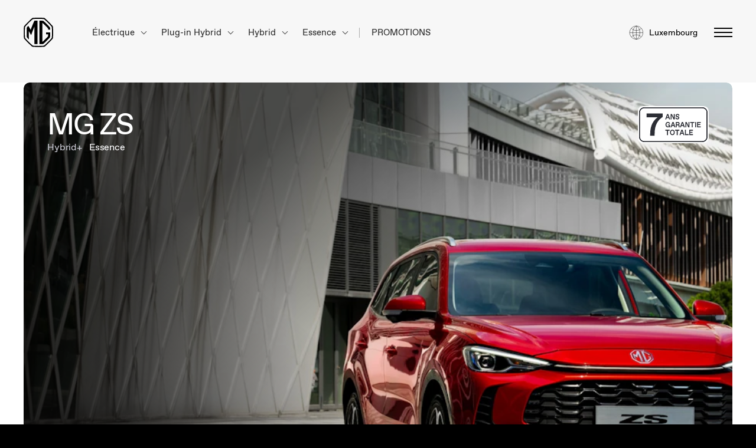

--- FILE ---
content_type: text/html; charset=UTF-8
request_url: https://www.mgmotor.lu/model/zs
body_size: 40605
content:

<!DOCTYPE html><html
lang="fr-LU"    class="fr-LU page-mg-zs-ice"><head><meta
charset="utf-8" /><meta
name="viewport"
content="width=device-width, initial-scale=1" /><meta
http-equiv="x-ua-compatible" content="IE=edge" /><meta
name="section" content="mgZsIce" /><link
rel="apple-touch-icon"
sizes="180x180"
href="/apple-touch-icon.png?v=M4Kr3JJ98d" /><link
rel="icon"
type="image/png"
sizes="32x32"
href="/favicon-32x32.png?v=M4Kr3JJ98d" /><link
rel="icon"
type="image/png"
sizes="16x16"
href="/favicon-16x16.png?v=M4Kr3JJ98d" /><link
rel="manifest" href="/site.webmanifest?v=M4Kr3JJ98d" /><link
rel="mask-icon"
href="/safari-pinned-tab.svg?v=M4Kr3JJ98d"
color="#000000" /><link
rel="shortcut icon" href="/favicon.ico?v=M4Kr3JJ98d" /><meta
name="msapplication-TileColor" content="#000000" /><meta
name="theme-color" content="#F7F7F7" /><meta
name="apple-mobile-web-app-title" content="MG Motor Europe" /><meta
name="application-name" content="MG Motor Europe" /><meta
name="google-site-verification"
content="2qHB1wvA9k1nf_isUvHQ3jtAHuFVYmfUva3NJ-U0KxM" /><meta
name="facebook-domain-verification"
content="7patr34um0z1nqkyhbnj77zevqd8fg" /><link
rel="preconnect" href="https://mgmotor.imgix.net" /><link
rel="stylesheet"
type="text/css"
media="screen"
href="/css/styles.css?id=a41cccb7fd13a0b598c2cdbf3113b1dc" /><link
rel="preconnect" href="https://cloud.ccm19.de" crossorigin /> <script
        src="        
    
            
        
                https://cloud.ccm19.de/app.js?apiKey=d99fc00a1f216f9e2b08199a9210771ce650b5ee47ea3803&amp;domain=68b14b17ce8949551976d362&amp;lang=lb
"
        referrerpolicy="origin"
        defer></script> <script data-ccm-loader-group="belux_GTM">window.dataLayer=window.dataLayer||[];function gtag(){window.dataLayer.push(arguments);}gtag('consent','default',{'ad_user_data':'denied','ad_personalization':'denied','ad_storage':'denied','analytics_storage':'denied','wait_for_update':500,});</script> <script data-ccm-loader-group="belux_GTM">(function(w,d,s,l,i){w[l]=w[l]||[];w[l].push({'gtm.start':new
Date().getTime(),event:'gtm.js'});var f=d.getElementsByTagName(s)[0],j=d.createElement(s),dl=l!='dataLayer'?'&l='+l:'';j.async=true;j.src='https://www.googletagmanager.com/gtm.js?id='+i+dl;f.parentNode.insertBefore(j,f);})(window,document,'script','dataLayer','GTM-NVJW2HK');</script> <script data-ccm-loader-group="eu_GTM">window.dataLayer=window.dataLayer||[];function gtag(){window.dataLayer.push(arguments);}gtag('consent','default',{'ad_user_data':'denied','ad_personalization':'denied','ad_storage':'denied','analytics_storage':'denied','wait_for_update':500,});</script> <script data-ccm-loader-group="eu_GTM">(function(w,d,s,l,i){w[l]=w[l]||[];w[l].push({'gtm.start':new
Date().getTime(),event:'gtm.js'});var f=d.getElementsByTagName(s)[0],j=d.createElement(s),dl=l!='dataLayer'?'&l='+l:'';j.async=true;j.src='https://www.googletagmanager.com/gtm.js?id='+i+dl;f.parentNode.insertBefore(j,f);})(window,document,'script','dataLayer','GTM-KHQXT35');</script> <script data-ccm-loader-group="nl_analytics">gtag('event','conversion',{'allow_custom_scripts':true,'u1':'MG Motor Luxembourg FR','u10':'','u11':'','u2':'fr-LU','u3':'model/zs','u4':'ZS 2024','u8':'','u9':'','send_to':'DC-10256359/mg_ma0/mg_co0+standard'});</script> <title>Découvrez MG ZS | MG Motor Luxembourg</title><meta name="generator" content="SEOmatic">
<meta name="description" content="La MG ZS est une voiture élégante et confortable, idéale pour les familles occupées qui recherchent un bon rapport qualité-prix sans faire de compromis…">
<meta name="referrer" content="no-referrer-when-downgrade">
<meta name="robots" content="all">
<meta content="mgmotorbelux" property="fb:profile_id">
<meta content="fr_LU" property="og:locale">
<meta content="MG Motor Luxembourg" property="og:site_name">
<meta content="website" property="og:type">
<meta content="https://www.mgmotor.lu/model/zs" property="og:url">
<meta content="Découvrez MG ZS" property="og:title">
<meta content="La MG ZS est une voiture élégante et confortable, idéale pour les familles occupées qui recherchent un bon rapport qualité-prix sans faire de compromis…" property="og:description">
<meta content="https://cdn.mgmotor.eu/images/form-visuals/_1200x630_crop_center-center_82_none/zs-ice-2024-thank-you_2025-01-07-114303_wppz.jpg?mtime=1736250183" property="og:image">
<meta name="twitter:card" content="summary_large_image">
<meta name="twitter:site" content="@MGMotorEurope">
<meta name="twitter:creator" content="@MGMotorEurope">
<meta name="twitter:title" content="Découvrez MG ZS">
<meta name="twitter:description" content="La MG ZS est une voiture élégante et confortable, idéale pour les familles occupées qui recherchent un bon rapport qualité-prix sans faire de compromis…">
<meta name="twitter:image" content="https://cdn.mgmotor.eu/images/form-visuals/_1200x630_crop_center-center_82_none/zs-ice-2024-thank-you_2025-01-07-114303_wppz.jpg?mtime=1736250183">
<link href="https://www.mgmotor.lu/model/zs" rel="canonical">
<link href="https://www.mgmotor.lu" rel="home">
<link type="text/plain" href="https://www.mgmotor.lu/humans.txt" rel="author"></head><body
class="page-mg-zs-ice site-mgMotorsLuxembourgFr "
data-handle="mgMotorsLuxembourgFr"><div
id="app"
data-section="page-mg-zs-ice">
<a
ref="skipToContent"
href="#page-wrapper"
class="skip-to-content">
Aller au contenu principal
</a><transition
name="fade-overlay" mode="out-in"><div
v-show="showMenu"
class="main-navigation__overlay"
@click.prevent="showMenu = !showMenu"
tabindex="-1"></div>
</transition><header
id="header-v2" class=""><div
class="header-container"><div
class="header-inner">
<a
href="https://www.mgmotor.lu/"
title="Accueil - MG Find your more"
class="logo"
aria-label="Return to MG Motor homepage"
data-no-tracking-link="true">
<svg
class=""
width="50"
height="50"
viewBox="0 0 130 130"
fill="none"
xmlns="http://www.w3.org/2000/svg"
id="logo-icon--black"
aria-hidden="true"><path
d="M129.2 40.7C129.1 39.2 128.5 37.8 127.5 36.6C124.9 33.6 119.1 27.1 111 19C102.9 10.9 96.4004 5.1 93.4004 2.5C92.3004 1.5 90.8004 0.900003 89.3004 0.800003C85.5004 0.500003 77.0004 0 65.2004 0C53.4004 0 44.9004 0.500003 41.1004 0.800003C39.6004 0.900003 38.2004 1.5 37.0004 2.5C34.0004 5.1 27.5004 10.9 19.4004 19C11.0004 27.4 5.40039 33.7 2.90039 36.6C1.90039 37.7 1.30039 39.2 1.20039 40.7C0.900394 44.5 0.400391 53 0.400391 64.8C0.400391 76.2 0.900394 85 1.20039 88.9C1.30039 90.4 1.90039 91.8 2.90039 93C5.40039 95.9 11.0004 102.3 19.4004 110.6C27.5004 118.7 34.0004 124.5 37.0004 127.1C38.1004 128.1 39.6004 128.4 41.1004 128.5C44.9004 128.8 53.4004 129.3 65.2004 129.3C77.0004 129.3 85.5004 128.8 89.3004 128.5C90.8004 128.4 92.2004 128.1 93.4004 127.1C96.4004 124.5 102.9 118.7 111 110.6C119.4 102.2 125 95.9 127.5 93C128.5 91.8 129.1 90.4 129.2 88.9C129.5 85 130 76.2 130 64.8C130 53 129.5 44.6 129.2 40.7ZM124.1 87.2C124 88.5 123.5 89.7 122.7 90.7C120.4 93.3 115.3 99.2 107.4 107C99.8004 114.6 93.7004 120 91.0004 122.3C90.0004 123.1 88.8004 123.6 87.5004 123.7C84.0004 124 76.2004 124.5 65.1004 124.5C54.0004 124.5 46.2004 124 42.7004 123.7C41.4004 123.6 40.2004 123.1 39.2004 122.3C36.5004 120 30.4004 114.6 22.8004 107C15.0004 99.2 9.8004 93.3 7.5004 90.7C6.7004 89.7 6.2004 88.5 6.1004 87.2C5.8004 83.7 5.3004 75.5 5.3004 64.8C5.3004 53.7 5.8004 45.9 6.1004 42.4C6.2004 41.1 6.7004 39.9 7.5004 39C9.7004 36.4 14.9004 30.5 22.8004 22.6C30.4004 15 36.5004 9.6 39.2004 7.3C40.2004 6.5 41.4004 5.99999 42.7004 5.89999C46.2004 5.59999 54.0004 5.09999 65.1004 5.09999C76.2004 5.09999 84.0004 5.59999 87.5004 5.89999C88.8004 5.99999 90.0004 6.5 91.0004 7.3C93.7004 9.6 99.8004 15 107.4 22.6C115 30.2 120.4 36.3 122.7 39C123.5 40 124 41.2 124.1 42.5C124.4 46 124.9 53.8 124.9 64.9C124.9 75.5 124.4 83.7 124.1 87.2Z"
fill="currentColor" /><path
d="M116.9 52.6004C116.8 48.3004 116.501 44.5004 116.301 43.6004C116.101 43.3004 115.6 42.7004 115.4 42.4004C111.7 38.2004 107.9 34.1004 102.9 29.1004C93.0005 19.3004 87.7005 14.6004 86.4005 13.7004C85.4005 13.6004 83.6005 13.4004 78.7005 13.2004C74.8005 13.0004 69.9005 12.9004 69.5005 12.9004C69.5005 13.8004 69.4005 78.7004 69.5005 115.7C69.5005 116.4 69.5005 116.6 69.5005 116.6C69.5005 116.6 80.9005 116.7 86.4005 115.9C90.2005 112.7 97.3005 106 102.601 100.8C108.201 95.2004 113 90.0004 114.2 88.6004C114.7 88.0004 115.9 86.8004 116.4 85.9004C116.5 85.2004 116.501 84.6004 116.601 83.3004C117.001 76.8004 117.101 65.1004 117.101 64.7004C116.601 64.7004 99.5005 64.7004 99.1005 64.7004C99.1005 65.0004 99.1005 73.7004 99.1005 73.7004C99.3005 73.7004 107.501 73.7004 107.801 73.7004C107.801 73.9004 107.6 81.1004 107.4 82.3004C106.8 83.2004 105.701 84.2004 104.601 85.4004C103.301 86.8004 101.501 88.7004 97.8005 92.5004C93.2005 97.3004 85.9005 104 82.7005 106.9C82.7005 106.5 82.6005 23.4004 82.7005 22.6004C83.5005 23.3004 85.6005 25.2004 86.1005 25.7004C90.0005 29.4004 94.1005 33.2004 97.5005 36.6004C102.4 41.7004 107.3 47.0004 107.5 47.4004C107.6 47.8004 107.801 52.2004 107.801 52.6004C108.001 52.6004 116.5 52.6004 116.9 52.6004Z"
fill="currentColor" /><path
d="M47.7 116.2C47.7 100 47.7 80.6004 47.7 50.9004C47.8 49.0004 47.7 38.7004 47.7 38.7004C47.7 38.7004 47.6 39.2004 47.4 39.3004C45.4 44.6004 43 50.1004 40.8 56.0004C37.9 63.5004 35.2 71.2004 33.1 77.0004L32.9 76.8004L26.8 66.0004L22.5 58.5004C22.5 58.5004 22.5 67.5004 22.5 68.4004C22.6 76.6004 22.8 83.2004 23.2 90.3004C23.2 91.2004 23.6 96.3004 23.6 96.3004C23.6 96.3004 20.6 93.3004 19.1 91.6004C16.3 88.6004 15.3 87.5004 14.1 85.9004C13.6 80.5004 13.3 74.5004 13.4 63.0004C13.5 51.9004 14 44.6004 14 43.7004C14 43.6004 13.9 43.6004 14.3 43.1004C15.1 42.1004 19.1 37.6004 20.1 36.7004C20.6 36.3004 20.7 36.2004 20.7 36.2004C20.7 36.2004 21.2 37.0004 21.5 37.4004C23.2 39.9004 26.3 45.4004 29.2 50.3004C30.9 53.3004 31.1 53.5004 31.1 53.5004C31.1 53.5004 33.4 46.6004 39 32.7004C43.3 22.1004 47.5 13.5004 47.6 13.2004C47.9 13.2004 51.1 13.0004 54.5 12.9004C57.9 12.7004 60.7 12.8004 61 12.8004C61 13.4004 61 13.8004 61 13.8004C61 13.8004 61 77.4004 61 115.3C61 115.7 61 116 61 116.5C60.8 116.5 60.2 116.5 59.7 116.5C54.6 116.6 49 116.3 47.7 116.2Z"
fill="currentColor" /></svg>                </a><div
class="main-navigation-new__show-tablet"><nav
class="main-navigation-new" aria-label="Primary Navigation"><ul
class="main-navigation-new__list  "><li
class="main-navigation-new__item-children">
<button
type="button" class="main-navigation-new__item-link main-navigation__no-margin" aria-expanded="false" aria-haspopup="true">
Électrique
<i
class="main-navigation-new__arrow-down" aria-hidden="true"></i>
</button><ul
class="main-navigation-new-children "><li
class="main-navigation-new__item" style="--animation-order: 1">
<a
href="https://www.mgmotor.lu/model/cyberster"
class="main-navigation-new__item-link"
data-no-tracking-link="true"><div
class="main-navigation-new__link-container"><p
class="main-navigation-new__link-text">
MG CYBERSTER</p></div>
</a></li><li
class="main-navigation-new__item" style="--animation-order: 2">
<a
href="https://www.mgmotor.lu/model/mgs6"
class="main-navigation-new__item-link"
data-no-tracking-link="true"><div
class="main-navigation-new__link-container"><p
class="main-navigation-new__link-text">
MGS6 EV</p></div>
</a></li><li
class="main-navigation-new__item" style="--animation-order: 3">
<a
href="https://www.mgmotor.lu/model/mgs5"
class="main-navigation-new__item-link"
data-no-tracking-link="true"><div
class="main-navigation-new__link-container"><p
class="main-navigation-new__link-text">
MGS5 EV</p></div>
</a></li><li
class="main-navigation-new__item" style="--animation-order: 4">
<a
href="https://www.mgmotor.lu/model/mg4"
class="main-navigation-new__item-link"
data-no-tracking-link="true"><div
class="main-navigation-new__link-container"><p
class="main-navigation-new__link-text">
MG4</p></div>
</a></li></ul></li><li
class="main-navigation-new__item-children">
<button
type="button" class="main-navigation-new__item-link main-navigation__no-margin" aria-expanded="false" aria-haspopup="true">
Plug-in Hybrid
<i
class="main-navigation-new__arrow-down" aria-hidden="true"></i>
</button><ul
class="main-navigation-new-children "><li
class="main-navigation-new__item" style="--animation-order: 1">
<a
href="https://www.mgmotor.lu/model/hs-phev"
class="main-navigation-new__item-link"
data-no-tracking-link="true"><div
class="main-navigation-new__link-container"><p
class="main-navigation-new__link-text">
MG HS Plug-in Hybrid</p></div>
</a></li></ul></li><li
class="main-navigation-new__item-children">
<button
type="button" class="main-navigation-new__item-link main-navigation__no-margin" aria-expanded="false" aria-haspopup="true">
Hybrid
<i
class="main-navigation-new__arrow-down" aria-hidden="true"></i>
</button><ul
class="main-navigation-new-children "><li
class="main-navigation-new__item" style="--animation-order: 1">
<a
href="https://www.mgmotor.lu/model/hs-hev"
class="main-navigation-new__item-link"
data-no-tracking-link="true"><div
class="main-navigation-new__link-container"><p
class="main-navigation-new__link-text">
MG HS Hybrid+</p>
<span
class="main-navigation-new__label-item main-navigation-new__label-item--desktop">
NOUVEAU!
</span></div>
</a></li><li
class="main-navigation-new__item" style="--animation-order: 2">
<a
href="https://www.mgmotor.lu/model/zs-hev"
class="main-navigation-new__item-link"
data-no-tracking-link="true"><div
class="main-navigation-new__link-container"><p
class="main-navigation-new__link-text">
MG ZS Hybrid+</p></div>
</a></li><li
class="main-navigation-new__item" style="--animation-order: 3">
<a
href="https://www.mgmotor.lu/model/mg3-hev"
class="main-navigation-new__item-link"
data-no-tracking-link="true"><div
class="main-navigation-new__link-container"><p
class="main-navigation-new__link-text">
MG3 Hybrid+</p></div>
</a></li></ul></li><li
class="main-navigation-new__item-children">
<button
type="button" class="main-navigation-new__item-link main-navigation__no-margin" aria-expanded="false" aria-haspopup="true">
Essence
<i
class="main-navigation-new__arrow-down" aria-hidden="true"></i>
</button><ul
class="main-navigation-new-children "><li
class="main-navigation-new__item" style="--animation-order: 1">
<a
href="https://www.mgmotor.lu/model/hs"
class="main-navigation-new__item-link"
data-no-tracking-link="true"><div
class="main-navigation-new__link-container"><p
class="main-navigation-new__link-text">
MG HS</p></div>
</a></li><li
class="main-navigation-new__item" style="--animation-order: 2">
<a
href="https://www.mgmotor.lu/model/zs"
class="main-navigation-new__item-link"
data-no-tracking-link="true"><div
class="main-navigation-new__link-container"><p
class="main-navigation-new__link-text">
MG ZS</p></div>
</a></li><li
class="main-navigation-new__item" style="--animation-order: 3">
<a
href="https://www.mgmotor.lu/model/mg3"
class="main-navigation-new__item-link"
data-no-tracking-link="true"><div
class="main-navigation-new__link-container"><p
class="main-navigation-new__link-text">
MG3</p></div>
</a></li></ul></li><li
class="main-navigation-new__item"></li><li
class="main-navigation-new__item">
<a
href="https://www.mgmotor.lu/campaign"
class="main-navigation-new__item-link"
data-no-tracking-link="true"><div
class="main-navigation-new__link-container"><p
class="main-navigation-new__link-text">
PROMOTIONS</p></div>
</a></li></ul></nav></div>
<button
type="button"
v-on:click="showCountries = !showCountries"
@keydown="handleCountrySelectorKeydown"
class="header__country-selector"
aria-labelledby="country-selector-title">
<svg
class=""
width="24"
height="24"
viewBox="0 0 24 24"
fill="none"
xmlns="http://www.w3.org/2000/svg"
id="logo-icon-globe"
aria-hidden="true"><g
clip-path="url(#clip0_10683_917)"><path
d="M3.9751 4.875C6.0001 7.575 8.7001 8.625 12.3751 8.625C16.0501 8.625 18.6751 7.575 20.7751 4.875"
stroke="currentColor"
stroke-width="0.5"
stroke-miterlimit="10" /><path
d="M3.9751 19.875C6.0001 17.175 8.7001 16.125 12.3751 16.125C16.0501 16.125 18.6751 17.175 20.7751 19.875"
stroke="currentColor"
stroke-width="0.5"
stroke-miterlimit="10" /><path
d="M12.375 23.625C16.35 21.75 18.375 17.4 18.375 12.375C18.375 7.35 16.35 3 12.375 1.125"
stroke="currentColor"
stroke-width="0.5"
stroke-miterlimit="10" /><path
d="M12.375 23.625C8.4 21.75 6.375 17.4 6.375 12.375C6.375 7.35 8.4 3 12.375 1.125"
stroke="currentColor"
stroke-width="0.5"
stroke-miterlimit="10" /><path
d="M12.375 23.625V22.575V2.175V1.125"
stroke="currentColor"
stroke-width="0.5"
stroke-miterlimit="10" /><path
d="M1.125 12.375H23.625"
stroke="currentColor"
stroke-width="0.5"
stroke-miterlimit="10" /><path
d="M12.375 23.625C18.5882 23.625 23.625 18.5882 23.625 12.375C23.625 6.1618 18.5882 1.125 12.375 1.125C6.1618 1.125 1.125 6.1618 1.125 12.375C1.125 18.5882 6.1618 23.625 12.375 23.625Z"
stroke="currentColor"
stroke-width="0.5"
stroke-miterlimit="10"
stroke-linecap="square" /></g><defs><clipPath
id="clip0_10683_917"><rect
width="24" height="24" fill="white" /></clipPath></defs></svg>                    <span
id="country-selector-title"
class="header__country-selector__title">
Luxembourg</span>
</button><button
id="hamburger-v2-secondary"
type="button"
aria-label="Basculer le menu"
class="hamburger-animation hamburger-button"
v-on:click="updateMenu"
@keydown="handleHamburgerKeydown"
:aria-expanded="showMenu ? 'true' : 'false'"
:class="toggleHamburgerClass('hamburger--active')"
ref="hamburgerButton"><div
class="hamburger__top hamburger__line"
:class="toggleHamburgerClass('hamburger__top--active')"></div><div
class="hamburger__middle hamburger__line"
:class="toggleHamburgerClass('hamburger__middle--active')"></div><div
class="hamburger__bottom hamburger__line"
:class="toggleHamburgerClass('hamburger__bottom--active')"></div>
</button></div></div><nav
class="drawer__collapsable-menu"
:class="{'nav--visible' : showMenu}"
aria-label="Main Menu"
:aria-expanded="showMenu"
:inert="!showMenu"
tabindex="-1"
ref="navigationDrawer"><div
class="drawer__content"><div
class="drawer__wrapper-mobile"
:class="{'drawer__wrapper-mobile--visible' : showMenu}"><ul
class="drawer__menu-mobile"><li
class="drawer__accordion">
<button
type="button"
class="drawer__mobile-button"
v-on:click="setAccordionIndex(0)"
:aria-expanded="0 === accordionIndex ? 'true' : 'false'"
:aria-controls="'accordion-content-0'"
:id="'accordion-button-0'"><div
class="drawer__mobile-group"><p
class="drawer__link-mobile">
Modèles</p><div
class="drawer__arrow-mobile"
:class="{'drawer__arrow-mobile--active' : 0 === accordionIndex}"
aria-hidden="true"></div></div>
</button><div
class="drawer__accordion-content-wrapper"
:class="{'drawer__accordion-content-wrapper--active' : 0 === accordionIndex}"
:id="'accordion-content-0'"
:aria-labelledby="'accordion-button-0'"
role="region"><ul
class="drawer__accordion-content"><li
class="drawer__accordion-item">
<a
href="https://www.mgmotor.lu/model/cyberster"
data-no-tracking-link="true"
title="MG CYBERSTER"
class="drawer__link-model-mobile">
MG CYBERSTER
</a>
<img
src="https://cdn.mgmotor.eu/images/menu-icons/electric-icon-svg.svg"
class="drawer__subgroup-icon"
alt="MG CYBERSTER-icon" /></li><li
class="drawer__accordion-item">
<a
href="https://www.mgmotor.lu/model/mgs6"
data-no-tracking-link="true"
title="MGS6 EV"
class="drawer__link-model-mobile">
MGS6 EV
</a>
<img
src="https://cdn.mgmotor.eu/images/menu-icons/electric-icon-svg.svg"
class="drawer__subgroup-icon"
alt="MGS6 EV-icon" />
<span
class="drawer__link--label-text">
NOUVEAU!
</span></li><li
class="drawer__accordion-item">
<a
href="https://www.mgmotor.lu/model/mgs5"
data-no-tracking-link="true"
title="MGS5 EV"
class="drawer__link-model-mobile">
MGS5 EV
</a>
<img
src="https://cdn.mgmotor.eu/images/menu-icons/electric-icon-svg.svg"
class="drawer__subgroup-icon"
alt="MGS5 EV-icon" /></li><li
class="drawer__accordion-item">
<a
href="https://www.mgmotor.lu/model/mg4"
data-no-tracking-link="true"
title="MG4"
class="drawer__link-model-mobile">
MG4
</a>
<img
src="https://cdn.mgmotor.eu/images/menu-icons/electric-icon-svg.svg"
class="drawer__subgroup-icon"
alt="MG4-icon" /></li><li
class="drawer__accordion-item">
<a
href="https://www.mgmotor.lu/model/hs-phev"
data-no-tracking-link="true"
title="MG HS Plug-in Hybrid"
class="drawer__link-model-mobile">
MG HS Plug-in Hybrid
</a>
<img
src="https://cdn.mgmotor.eu/images/menu-icons/hybrid-icon-svg.svg"
class="drawer__subgroup-icon"
alt="MG HS Plug-in Hybrid-icon" /></li><li
class="drawer__accordion-item">
<a
href="https://www.mgmotor.lu/model/hs-hev"
data-no-tracking-link="true"
title="MG HS Hybrid+"
class="drawer__link-model-mobile">
MG HS Hybrid+
</a>
<img
src="https://cdn.mgmotor.eu/images/menu-icons/hev-icon-svg.svg"
class="drawer__subgroup-icon"
alt="MG HS Hybrid+-icon" />
<span
class="drawer__link--label-text">
NOUVEAU!
</span></li><li
class="drawer__accordion-item">
<a
href="https://www.mgmotor.lu/model/zs-hev"
data-no-tracking-link="true"
title="MG ZS Hybrid+"
class="drawer__link-model-mobile">
MG ZS Hybrid+
</a>
<img
src="https://cdn.mgmotor.eu/images/menu-icons/hev-icon-svg.svg"
class="drawer__subgroup-icon"
alt="MG ZS Hybrid+-icon" /></li><li
class="drawer__accordion-item">
<a
href="https://www.mgmotor.lu/model/mg3-hev"
data-no-tracking-link="true"
title="MG3 Hybrid+"
class="drawer__link-model-mobile">
MG3 Hybrid+
</a>
<img
src="https://cdn.mgmotor.eu/images/menu-icons/hev-icon-svg.svg"
class="drawer__subgroup-icon"
alt="MG3 Hybrid+-icon" /></li><li
class="drawer__accordion-item">
<a
href="https://www.mgmotor.lu/model/hs"
data-no-tracking-link="true"
title="MG HS"
class="drawer__link-model-mobile">
MG HS
</a>
<img
src="https://cdn.mgmotor.eu/images/menu-icons/petrol-icon-svg.svg"
class="drawer__subgroup-icon"
alt="MG HS-icon" /></li><li
class="drawer__accordion-item">
<a
href="https://www.mgmotor.lu/model/zs"
data-no-tracking-link="true"
title="MG ZS"
class="drawer__link-model-mobile">
MG ZS
</a>
<img
src="https://cdn.mgmotor.eu/images/menu-icons/petrol-icon-svg.svg"
class="drawer__subgroup-icon"
alt="MG ZS-icon" /></li><li
class="drawer__accordion-item">
<a
href="https://www.mgmotor.lu/model/mg3"
data-no-tracking-link="true"
title="MG3"
class="drawer__link-model-mobile">
MG3
</a>
<img
src="https://cdn.mgmotor.eu/images/menu-icons/petrol-icon-svg.svg"
class="drawer__subgroup-icon"
alt="MG3-icon" /></li></ul></div></li><li
class="drawer__accordion">
<a
href="https://www.mgmotor.lu/request-test-drive"
data-no-tracking-link="true"
title="Réservez un essai"
class="drawer__link-mobile drawer__link-mobile-bottom"
>
Réservez un essai
</a></li><li
class="drawer__accordion">
<a
href="https://www.mgmotor.lu/map"
data-no-tracking-link="true"
title="Trouvez votre distributeur"
class="drawer__link-mobile drawer__link-mobile-bottom"
>
Trouvez votre distributeur
</a></li><li
class="drawer__accordion">
<a
href="https://www.mgmotor.lu/configurator/mg4"
data-no-tracking-link="true"
title="Configurateur"
class="drawer__link-mobile drawer__link-mobile-bottom"
>
Configurateur
</a></li><li
class="drawer__accordion">
<a
href="https://www.mgmotor.lu/brochures"
data-no-tracking-link="true"
title="Brochures"
class="drawer__link-mobile drawer__link-mobile-bottom"
>
Brochures
</a></li><li
class="drawer__accordion">
<a
href="https://www.mgmotor.lu/ismart"
data-no-tracking-link="true"
title="MG iSMART"
class="drawer__link-mobile drawer__link-mobile-bottom"
>
MG iSMART
</a></li><li
class="drawer__accordion">
<a
href="https://www.mgmotor.lu/owners"
data-no-tracking-link="true"
title="Espace client"
class="drawer__link-mobile drawer__link-mobile-bottom"
>
Espace client
</a></li><li
class="drawer__accordion">
<a
href="https://www.mgmotor.lu/eneco"
data-no-tracking-link="true"
title="Solutions de recharge Eneco"
class="drawer__link-mobile drawer__link-mobile-bottom"
>
Solutions de recharge Eneco
</a></li><li
class="drawer__accordion">
<button
type="button"
class="drawer__mobile-button"
v-on:click="setAccordionIndex(8)"
:aria-expanded="8 === accordionIndex ? 'true' : 'false'"
:aria-controls="'accordion-content-8'"
:id="'accordion-button-8'"><div
class="drawer__mobile-group"><p
class="drawer__link-mobile">
Contact</p><div
class="drawer__arrow-mobile"
:class="{'drawer__arrow-mobile--active' : 8 === accordionIndex}"
aria-hidden="true"></div></div>
</button><div
class="drawer__accordion-content-wrapper"
:class="{'drawer__accordion-content-wrapper--active' : 8 === accordionIndex}"
:id="'accordion-content-8'"
:aria-labelledby="'accordion-button-8'"
role="region"><ul
class="drawer__accordion-content"><li
class="drawer__accordion-item">
<a
href="https://news.mgmotor.eu/"
title="Media &amp; MG Life"
data-no-tracking-link="true"
class="drawer__link-model-mobile"
target="_blank" rel="noopener" >
Media &amp; MG Life
</a></li><li
class="drawer__accordion-item">
<a
href="https://www.mgmotor.lu/about"
title="À propos de MG"
data-no-tracking-link="true"
class="drawer__link-model-mobile"
>
À propos de MG
</a></li><li
class="drawer__accordion-item">
<a
href="https://www.mgmotor.lu/faq"
title="FAQ"
data-no-tracking-link="true"
class="drawer__link-model-mobile"
>
FAQ
</a></li><li
class="drawer__accordion-item">
<a
href="https://www.mgmotor.lu/contact"
title="Contactez-nous"
data-no-tracking-link="true"
class="drawer__link-model-mobile"
>
Contactez-nous
</a></li></ul></div></li><li
class="drawer__accordion">
<a
href="https://www.mgmotor.lu/campaign"
data-no-tracking-link="true"
title="Promotions"
class="drawer__link-mobile drawer__link-mobile-bottom"
>
Promotions
</a></li><li
class="drawer__accordion drawer__country-mobile">
<button
v-on:click="showCountries = !showCountries"
class="drawer__country-content">
<picture
aria-hidden="true">
<source
data-srcset="https://cdn.mgmotor.eu/images/country-flags/globeIcon.svg" type="image/webp" />
<source
data-srcset="https://cdn.mgmotor.eu/images/country-flags/globeIcon.svg" /><img
aria-hidden="true"
class=" drawer__country-flag lazyload"
src="data:image/svg+xml;charset=utf-8,%3Csvg%20xmlns%3D%27http%3A%2F%2Fwww.w3.org%2F2000%2Fsvg%27%20width%3D%2728%27%20height%3D%2728%27%20style%3D%27background%3Argb%28255%2C%20255%2C%20255%29%27%2F%3E"
alt="Globe Icon" />
</picture>
<span
class="drawer__country-title">
Luxembourg</span>
</button></li></ul></div><div
class="drawer__wrapper"
:class="{'drawer__visible' : showMenu}"><ul
class="drawer__menu"><li>
<button
type="button"
@mouseenter="setDrawerItemHover(0)"
@mouseleave="setDrawerItemLeave()"
@keydown="handleDrawerItemKeydown($event, 0)"
@click="setDrawerItemHover(0)"
class="drawer__link drawer__link--expandable"
:class="{'drawer__link--active' : 0 === drawerItemHover}"
:aria-expanded="0 === drawerItemHover ? 'true' : 'false'"
:aria-haspopup="true">
<span
class="drawer__link--text">
Modèles
</span><div
class="drawer__arrow"
:class="{'drawer__arrow--active' : 0 === drawerItemHover}"
aria-hidden="true"></div>
</button></li><li
@mouseenter="setDrawerItemHover(1)"
@mouseleave="setDrawerItemLeave()">
<a
href="https://www.mgmotor.lu/request-test-drive"
title="Réservez un essai"
data-no-tracking-link="true"
class="drawer__link"
:class="{'drawer__link--active' : 1 === drawerItemHover}"
>
<span
class="drawer__link--text">
Réservez un essai
</span>
</a></li><li
@mouseenter="setDrawerItemHover(2)"
@mouseleave="setDrawerItemLeave()">
<a
href="https://www.mgmotor.lu/map"
title="Trouvez votre distributeur"
data-no-tracking-link="true"
class="drawer__link"
:class="{'drawer__link--active' : 2 === drawerItemHover}"
>
<span
class="drawer__link--text">
Trouvez votre distributeur
</span>
</a></li><li
@mouseenter="setDrawerItemHover(3)"
@mouseleave="setDrawerItemLeave()">
<a
href="https://www.mgmotor.lu/configurator/mg4"
title="Configurateur"
data-no-tracking-link="true"
class="drawer__link"
:class="{'drawer__link--active' : 3 === drawerItemHover}"
>
<span
class="drawer__link--text">
Configurateur
</span>
</a></li><li
@mouseenter="setDrawerItemHover(4)"
@mouseleave="setDrawerItemLeave()">
<a
href="https://www.mgmotor.lu/brochures"
title="Brochures"
data-no-tracking-link="true"
class="drawer__link"
:class="{'drawer__link--active' : 4 === drawerItemHover}"
>
<span
class="drawer__link--text">
Brochures
</span>
</a></li><li
@mouseenter="setDrawerItemHover(5)"
@mouseleave="setDrawerItemLeave()">
<a
href="https://www.mgmotor.lu/ismart"
title="MG iSMART"
data-no-tracking-link="true"
class="drawer__link"
:class="{'drawer__link--active' : 5 === drawerItemHover}"
>
<span
class="drawer__link--text">
MG iSMART
</span>
</a></li><li
@mouseenter="setDrawerItemHover(6)"
@mouseleave="setDrawerItemLeave()">
<a
href="https://www.mgmotor.lu/owners"
title="Espace client"
data-no-tracking-link="true"
class="drawer__link"
:class="{'drawer__link--active' : 6 === drawerItemHover}"
>
<span
class="drawer__link--text">
Espace client
</span>
</a></li><li
@mouseenter="setDrawerItemHover(7)"
@mouseleave="setDrawerItemLeave()">
<a
href="https://www.mgmotor.lu/eneco"
title="Solutions de recharge Eneco"
data-no-tracking-link="true"
class="drawer__link"
:class="{'drawer__link--active' : 7 === drawerItemHover}"
>
<span
class="drawer__link--text">
Solutions de recharge Eneco
</span>
</a></li><li>
<button
type="button"
@mouseenter="setDrawerItemHover(8)"
@mouseleave="setDrawerItemLeave()"
@keydown="handleDrawerItemKeydown($event, 8)"
@click="setDrawerItemHover(8)"
class="drawer__link drawer__link--expandable"
:class="{'drawer__link--active' : 8 === drawerItemHover}"
:aria-expanded="8 === drawerItemHover ? 'true' : 'false'"
:aria-haspopup="true">
<span
class="drawer__link--text">
Contact
</span><div
class="drawer__arrow"
:class="{'drawer__arrow--active' : 8 === drawerItemHover}"
aria-hidden="true"></div>
</button></li><li
@mouseenter="setDrawerItemHover(9)"
@mouseleave="setDrawerItemLeave()">
<a
href="https://www.mgmotor.lu/campaign"
title="Promotions"
data-no-tracking-link="true"
class="drawer__link"
:class="{'drawer__link--active' : 9 === drawerItemHover}"
>
<span
class="drawer__link--text">
Promotions
</span>
</a></li><ul
class="drawer__country-wrapper"><li>
<button
v-on:click="showCountries = !showCountries"
class="drawer__country-content">
<picture
aria-hidden="true">
<source
data-srcset="https://cdn.mgmotor.eu/images/country-flags/globeIcon.svg" type="image/webp" />
<source
data-srcset="https://cdn.mgmotor.eu/images/country-flags/globeIcon.svg" /><img
aria-hidden="true"
class=" drawer__country-flag lazyload"
src="data:image/svg+xml;charset=utf-8,%3Csvg%20xmlns%3D%27http%3A%2F%2Fwww.w3.org%2F2000%2Fsvg%27%20width%3D%2728%27%20height%3D%2728%27%20style%3D%27background%3Argb%28255%2C%20255%2C%20255%29%27%2F%3E"
alt="Globe Icon" />
</picture>
<span
class="drawer__country-title">
Luxembourg</span>
</button></li></ul></ul><ul
class="drawer__group index-0"
v-show="drawerItemHover === 0"
key="Modèles"><li
class="drawer__subgroup-models"
@mouseover="setDrawerSubGroup(0)"><div
class="drawer__subgroup">
<img
src="https://cdn.mgmotor.eu/images/menu-icons/electric-icon-svg.svg"
class="drawer__subgroup-icon"
alt="Électrique-icon" /><h3
class="drawer__subgroup-title"
style="--color: #29c5e8"
aria-level="3">
Électrique</h3></div>
<a
href="https://www.mgmotor.lu/model/cyberster"
title="MG CYBERSTER"
data-no-tracking-link="true"
class="drawer__link drawer__link-model"
:class="{'drawer__link--active' : 0 === drawerModel && drawerSubGroup == 0}"
@mouseover="setDrawerModel(0)"
><div
class="drawer__link--text-container"><p
class="drawer__link--text">
MG CYBERSTER</p></div>
</a>
<a
href="https://www.mgmotor.lu/model/mgs6"
title="MGS6 EV"
data-no-tracking-link="true"
class="drawer__link drawer__link-model"
:class="{'drawer__link--active' : 1 === drawerModel && drawerSubGroup == 0}"
@mouseover="setDrawerModel(1)"
><div
class="drawer__link--text-container"><p
class="drawer__link--text">
MGS6 EV</p>
<span
class="drawer__link--label-text drawer__link--label-text--desktop">
NOUVEAU!
</span></div>
</a>
<a
href="https://www.mgmotor.lu/model/mgs5"
title="MGS5 EV"
data-no-tracking-link="true"
class="drawer__link drawer__link-model"
:class="{'drawer__link--active' : 2 === drawerModel && drawerSubGroup == 0}"
@mouseover="setDrawerModel(2)"
><div
class="drawer__link--text-container"><p
class="drawer__link--text">
MGS5 EV</p></div>
</a>
<a
href="https://www.mgmotor.lu/model/mg4"
title="MG4"
data-no-tracking-link="true"
class="drawer__link drawer__link-model"
:class="{'drawer__link--active' : 3 === drawerModel && drawerSubGroup == 0}"
@mouseover="setDrawerModel(3)"
><div
class="drawer__link--text-container"><p
class="drawer__link--text">
MG4</p></div>
</a></li><li
class="drawer__subgroup-models"
@mouseover="setDrawerSubGroup(1)"><div
class="drawer__subgroup">
<img
src="https://cdn.mgmotor.eu/images/menu-icons/hybrid-icon-svg.svg"
class="drawer__subgroup-icon"
alt="Plug-in Hybrid-icon" /><h3
class="drawer__subgroup-title"
style="--color: #15db41"
aria-level="3">
Plug-in Hybrid</h3></div>
<a
href="https://www.mgmotor.lu/model/hs-phev"
title="MG HS Plug-in Hybrid"
data-no-tracking-link="true"
class="drawer__link drawer__link-model"
:class="{'drawer__link--active' : 0 === drawerModel && drawerSubGroup == 1}"
@mouseover="setDrawerModel(0)"
><div
class="drawer__link--text-container"><p
class="drawer__link--text">
MG HS Plug-in Hybrid</p></div>
</a></li><li
class="drawer__subgroup-models"
@mouseover="setDrawerSubGroup(2)"><div
class="drawer__subgroup">
<img
src="https://cdn.mgmotor.eu/images/menu-icons/hev-icon-svg.svg"
class="drawer__subgroup-icon"
alt="Hybrid-icon" /><h3
class="drawer__subgroup-title"
style="--color: #28542e"
aria-level="3">
Hybrid</h3></div>
<a
href="https://www.mgmotor.lu/model/hs-hev"
title="MG HS Hybrid+"
data-no-tracking-link="true"
class="drawer__link drawer__link-model"
:class="{'drawer__link--active' : 0 === drawerModel && drawerSubGroup == 2}"
@mouseover="setDrawerModel(0)"
><div
class="drawer__link--text-container"><p
class="drawer__link--text">
MG HS Hybrid+</p>
<span
class="drawer__link--label-text drawer__link--label-text--desktop">
NOUVEAU!
</span></div>
</a>
<a
href="https://www.mgmotor.lu/model/zs-hev"
title="MG ZS Hybrid+"
data-no-tracking-link="true"
class="drawer__link drawer__link-model"
:class="{'drawer__link--active' : 1 === drawerModel && drawerSubGroup == 2}"
@mouseover="setDrawerModel(1)"
><div
class="drawer__link--text-container"><p
class="drawer__link--text">
MG ZS Hybrid+</p></div>
</a>
<a
href="https://www.mgmotor.lu/model/mg3-hev"
title="MG3 Hybrid+"
data-no-tracking-link="true"
class="drawer__link drawer__link-model"
:class="{'drawer__link--active' : 2 === drawerModel && drawerSubGroup == 2}"
@mouseover="setDrawerModel(2)"
><div
class="drawer__link--text-container"><p
class="drawer__link--text">
MG3 Hybrid+</p></div>
</a></li><li
class="drawer__subgroup-models"
@mouseover="setDrawerSubGroup(3)"><div
class="drawer__subgroup">
<img
src="https://cdn.mgmotor.eu/images/menu-icons/petrol-icon-svg.svg"
class="drawer__subgroup-icon"
alt="Essence-icon" /><h3
class="drawer__subgroup-title"
style="--color: #6882e7"
aria-level="3">
Essence</h3></div>
<a
href="https://www.mgmotor.lu/model/hs"
title="MG HS"
data-no-tracking-link="true"
class="drawer__link drawer__link-model"
:class="{'drawer__link--active' : 0 === drawerModel && drawerSubGroup == 3}"
@mouseover="setDrawerModel(0)"
><div
class="drawer__link--text-container"><p
class="drawer__link--text">
MG HS</p></div>
</a>
<a
href="https://www.mgmotor.lu/model/zs"
title="MG ZS"
data-no-tracking-link="true"
class="drawer__link drawer__link-model"
:class="{'drawer__link--active' : 1 === drawerModel && drawerSubGroup == 3}"
@mouseover="setDrawerModel(1)"
><div
class="drawer__link--text-container"><p
class="drawer__link--text">
MG ZS</p></div>
</a>
<a
href="https://www.mgmotor.lu/model/mg3"
title="MG3"
data-no-tracking-link="true"
class="drawer__link drawer__link-model"
:class="{'drawer__link--active' : 2 === drawerModel && drawerSubGroup == 3}"
@mouseover="setDrawerModel(2)"
><div
class="drawer__link--text-container"><p
class="drawer__link--text">
MG3</p></div>
</a></li></ul><ul
class="drawer__group index-8"
v-show="drawerItemHover === 8"
key="Contact"><li>
<a
href="https://news.mgmotor.eu/"
title="Media &amp; MG Life"
data-no-tracking-link="true"
class="drawer__link drawer__link-model"
:class="{'drawer__link--active' : 0 === drawerModel && drawerSubGroup == 0}"
@mouseover="setDrawerModel(0)">
Media &amp; MG Life
</a></li><li>
<a
href="https://www.mgmotor.lu/about"
title="À propos de MG"
data-no-tracking-link="true"
class="drawer__link drawer__link-model"
:class="{'drawer__link--active' : 1 === drawerModel && drawerSubGroup == 1}"
@mouseover="setDrawerModel(1)">
À propos de MG
</a></li><li>
<a
href="https://www.mgmotor.lu/faq"
title="FAQ"
data-no-tracking-link="true"
class="drawer__link drawer__link-model"
:class="{'drawer__link--active' : 2 === drawerModel && drawerSubGroup == 2}"
@mouseover="setDrawerModel(2)">
FAQ
</a></li><li>
<a
href="https://www.mgmotor.lu/contact"
title="Contactez-nous"
data-no-tracking-link="true"
class="drawer__link drawer__link-model"
:class="{'drawer__link--active' : 3 === drawerModel && drawerSubGroup == 3}"
@mouseover="setDrawerModel(3)">
Contactez-nous
</a></li></ul><ul
v-show="drawerItemHover === 0"
class="drawer__group-model"
key="0"><div
v-show="drawerSubGroup == 0 && drawerModel == 0"
class="drawer__model-wrapper"><div
class="drawer__model-content">
<a
href="https://www.mgmotor.lu/model/cyberster"
data-no-tracking-link="true">
<picture>
<source
data-srcset="https://mgmotor.imgix.net/images/home/Cyberster-side-shot-update.png?auto=compress%2Cformat&amp;crop=focalpoint&amp;fit=crop&amp;fm=auto&amp;fp-x=0.5&amp;fp-y=0.5&amp;h=274&amp;q=75&amp;w=548"
type="image/webp" />
<source
data-srcset="https://mgmotor.imgix.net/images/home/Cyberster-side-shot-update.png?auto=compress%2Cformat&amp;crop=focalpoint&amp;fit=crop&amp;fm=auto&amp;fp-x=0.5&amp;fp-y=0.5&amp;h=274&amp;q=75&amp;w=548" /><img
class="drawer__model-image lazyload"
src="data:image/svg+xml;charset=utf-8,%3Csvg%20xmlns%3D%27http%3A%2F%2Fwww.w3.org%2F2000%2Fsvg%27%20width%3D%27548%27%20height%3D%27274%27%20style%3D%27background%3A%23ffffff%27%2F%3E"
alt="Cyberster side shot update" />
</picture>
</a><div
class="drawer__model-button-wrapper">
<a
href="https://www.mgmotor.lu/request-test-drive/cyberster"
data-no-tracking-link="true"
title="Réservez un essai"
class="button-v2 button-v2--black"
>
Réservez un essai
</a>
<a
href="https://www.mgmotor.lu/model/cyberster/configurator"
data-no-tracking-link="true"
title="Configurez"
class="button-v2 button-v2--transparent"
>
Configurez
</a></div></div></div><div
v-show="drawerSubGroup == 0 && drawerModel == 1"
class="drawer__model-wrapper"><div
class="drawer__model-content">
<a
href="https://www.mgmotor.lu/model/mgs6"
data-no-tracking-link="true">
<picture>
<source
data-srcset="https://mgmotor.imgix.net/images/home/MGS6-side-shot-updated.png?auto=compress%2Cformat&amp;crop=focalpoint&amp;fit=crop&amp;fm=auto&amp;fp-x=0.5&amp;fp-y=0.5&amp;h=274&amp;q=75&amp;w=548"
type="image/webp" />
<source
data-srcset="https://mgmotor.imgix.net/images/home/MGS6-side-shot-updated.png?auto=compress%2Cformat&amp;crop=focalpoint&amp;fit=crop&amp;fm=auto&amp;fp-x=0.5&amp;fp-y=0.5&amp;h=274&amp;q=75&amp;w=548" /><img
class="drawer__model-image lazyload"
src="data:image/svg+xml;charset=utf-8,%3Csvg%20xmlns%3D%27http%3A%2F%2Fwww.w3.org%2F2000%2Fsvg%27%20width%3D%27548%27%20height%3D%27274%27%20style%3D%27background%3A%23ffffff%27%2F%3E"
alt="MGS6 side shot updated" />
</picture>
</a><div
class="drawer__model-button-wrapper">
<a
href="https://www.mgmotor.lu/model/mgs6"
data-no-tracking-link="true"
title="En savoir plus"
class="button-v2 button-v2--black"
>
En savoir plus
</a>
<a
href="https://www.mgmotor.lu/configurator/mgs6"
data-no-tracking-link="true"
title="Configurez"
class="button-v2 button-v2--black"
>
Configurez
</a></div></div></div><div
v-show="drawerSubGroup == 0 && drawerModel == 2"
class="drawer__model-wrapper"><div
class="drawer__model-content">
<a
href="https://www.mgmotor.lu/model/mgs5"
data-no-tracking-link="true">
<picture>
<source
data-srcset="https://mgmotor.imgix.net/images/model/mgs5-model-page/MGS5-side-shot.png?auto=compress%2Cformat&amp;crop=focalpoint&amp;fit=crop&amp;fm=auto&amp;fp-x=0.5&amp;fp-y=0.5&amp;h=274&amp;q=75&amp;w=548"
type="image/webp" />
<source
data-srcset="https://mgmotor.imgix.net/images/model/mgs5-model-page/MGS5-side-shot.png?auto=compress%2Cformat&amp;crop=focalpoint&amp;fit=crop&amp;fm=auto&amp;fp-x=0.5&amp;fp-y=0.5&amp;h=274&amp;q=75&amp;w=548" /><img
class="drawer__model-image lazyload"
src="data:image/svg+xml;charset=utf-8,%3Csvg%20xmlns%3D%27http%3A%2F%2Fwww.w3.org%2F2000%2Fsvg%27%20width%3D%27548%27%20height%3D%27274%27%20style%3D%27background%3A%23ffffff%27%2F%3E"
alt="MGS5 side shot" />
</picture>
</a><div
class="drawer__model-button-wrapper">
<a
href="https://www.mgmotor.lu/request-test-drive/mgs5"
data-no-tracking-link="true"
title="Réservez un essai"
class="button-v2 button-v2--black"
>
Réservez un essai
</a>
<a
href="https://www.mgmotor.lu/configurator/mgs5"
data-no-tracking-link="true"
title="Configurez"
class="button-v2 button-v2--black"
>
Configurez
</a></div></div></div><div
v-show="drawerSubGroup == 0 && drawerModel == 3"
class="drawer__model-wrapper"><div
class="drawer__model-content">
<a
href="https://www.mgmotor.lu/model/mg4"
data-no-tracking-link="true">
<picture>
<source
data-srcset="https://mgmotor.imgix.net/images/home/showcase-updated-shadow/MG4-showcase-updated-shadow.png?auto=compress%2Cformat&amp;crop=focalpoint&amp;fit=crop&amp;fm=auto&amp;fp-x=0.5&amp;fp-y=0.5&amp;h=274&amp;q=75&amp;w=548"
type="image/webp" />
<source
data-srcset="https://mgmotor.imgix.net/images/home/showcase-updated-shadow/MG4-showcase-updated-shadow.png?auto=compress%2Cformat&amp;crop=focalpoint&amp;fit=crop&amp;fm=auto&amp;fp-x=0.5&amp;fp-y=0.5&amp;h=274&amp;q=75&amp;w=548" /><img
class="drawer__model-image lazyload"
src="data:image/svg+xml;charset=utf-8,%3Csvg%20xmlns%3D%27http%3A%2F%2Fwww.w3.org%2F2000%2Fsvg%27%20width%3D%27548%27%20height%3D%27274%27%20style%3D%27background%3A%23ffffff%27%2F%3E"
alt="MG4 showcase updated shadow" />
</picture>
</a><div
class="drawer__model-button-wrapper">
<a
href="https://www.mgmotor.lu/request-test-drive/mg4"
data-no-tracking-link="true"
title="Réservez un essai"
class="button-v2 button-v2--black"
>
Réservez un essai
</a>
<a
href="https://www.mgmotor.lu/configurator/mg4"
data-no-tracking-link="true"
title="Configurez"
class="button-v2 button-v2--transparent"
>
Configurez
</a></div></div></div><div
v-show="drawerSubGroup == 1 && drawerModel == 0"
class="drawer__model-wrapper"><div
class="drawer__model-content">
<a
href="https://www.mgmotor.lu/model/hs-phev"
data-no-tracking-link="true">
<picture>
<source
data-srcset="https://mgmotor.imgix.net/images/model/hs-phev-2024/hs-phev-2024-side-shot.webp?auto=compress%2Cformat&amp;crop=focalpoint&amp;fit=crop&amp;fm=auto&amp;fp-x=0.5&amp;fp-y=0.5&amp;h=274&amp;q=75&amp;w=548"
type="image/webp" />
<source
data-srcset="https://mgmotor.imgix.net/images/model/hs-phev-2024/hs-phev-2024-side-shot.webp?auto=compress%2Cformat&amp;crop=focalpoint&amp;fit=crop&amp;fm=auto&amp;fp-x=0.5&amp;fp-y=0.5&amp;h=274&amp;q=75&amp;w=548" /><img
class="drawer__model-image lazyload"
src="data:image/svg+xml;charset=utf-8,%3Csvg%20xmlns%3D%27http%3A%2F%2Fwww.w3.org%2F2000%2Fsvg%27%20width%3D%27548%27%20height%3D%27274%27%20style%3D%27background%3A%23ffffff%27%2F%3E"
alt="Hs phev 2024 side shot" />
</picture>
</a><div
class="drawer__model-button-wrapper">
<a
href="https://www.mgmotor.lu/request-test-drive/hs-phev"
data-no-tracking-link="true"
title="Réservez un essai"
class="button-v2 button-v2--black"
>
Réservez un essai
</a>
<a
href="https://www.mgmotor.lu/configurator/hs-phev"
data-no-tracking-link="true"
title="Configurez"
class="button-v2 button-v2--transparent"
>
Configurez
</a></div></div></div><div
v-show="drawerSubGroup == 2 && drawerModel == 0"
class="drawer__model-wrapper"><div
class="drawer__model-content">
<a
href="https://www.mgmotor.lu/model/hs-hev"
data-no-tracking-link="true">
<picture>
<source
data-srcset="https://mgmotor.imgix.net/images/home/MG-HS-HEV-side-shot.webp?auto=compress%2Cformat&amp;crop=focalpoint&amp;fit=crop&amp;fm=auto&amp;fp-x=0.5&amp;fp-y=0.5&amp;h=274&amp;q=75&amp;w=548"
type="image/webp" />
<source
data-srcset="https://mgmotor.imgix.net/images/home/MG-HS-HEV-side-shot.webp?auto=compress%2Cformat&amp;crop=focalpoint&amp;fit=crop&amp;fm=auto&amp;fp-x=0.5&amp;fp-y=0.5&amp;h=274&amp;q=75&amp;w=548" /><img
class="drawer__model-image lazyload"
src="data:image/svg+xml;charset=utf-8,%3Csvg%20xmlns%3D%27http%3A%2F%2Fwww.w3.org%2F2000%2Fsvg%27%20width%3D%27548%27%20height%3D%27274%27%20style%3D%27background%3A%23ffffff%27%2F%3E"
alt="MG HS HEV side shot" />
</picture>
</a><div
class="drawer__model-button-wrapper">
<a
href="https://www.mgmotor.lu/request-test-drive/hs-hev"
data-no-tracking-link="true"
title="Réservez un essai"
class="button-v2 button-v2--black"
>
Réservez un essai
</a>
<a
href="https://www.mgmotor.lu/configurator/hs-hev"
data-no-tracking-link="true"
title="Configurez"
class="button-v2 button-v2--transparent"
>
Configurez
</a></div></div></div><div
v-show="drawerSubGroup == 2 && drawerModel == 1"
class="drawer__model-wrapper"><div
class="drawer__model-content">
<a
href="https://www.mgmotor.lu/model/zs-hev"
data-no-tracking-link="true">
<picture>
<source
data-srcset="https://mgmotor.imgix.net/images/model/MG-ZS-HEV-side-shot.webp?auto=compress%2Cformat&amp;crop=focalpoint&amp;fit=crop&amp;fm=auto&amp;fp-x=0.5&amp;fp-y=0.5&amp;h=274&amp;q=75&amp;w=548"
type="image/webp" />
<source
data-srcset="https://mgmotor.imgix.net/images/model/MG-ZS-HEV-side-shot.webp?auto=compress%2Cformat&amp;crop=focalpoint&amp;fit=crop&amp;fm=auto&amp;fp-x=0.5&amp;fp-y=0.5&amp;h=274&amp;q=75&amp;w=548" /><img
class="drawer__model-image lazyload"
src="data:image/svg+xml;charset=utf-8,%3Csvg%20xmlns%3D%27http%3A%2F%2Fwww.w3.org%2F2000%2Fsvg%27%20width%3D%27548%27%20height%3D%27274%27%20style%3D%27background%3A%23ffffff%27%2F%3E"
alt="MG ZS HEV side shot" />
</picture>
</a><div
class="drawer__model-button-wrapper">
<a
href="https://www.mgmotor.lu/request-test-drive/zs-hev"
data-no-tracking-link="true"
title="Réservez un essai"
class="button-v2 button-v2--black"
>
Réservez un essai
</a>
<a
href="https://www.mgmotor.lu/configurator/zs-hev"
data-no-tracking-link="true"
title="Configurez"
class="button-v2 button-v2--transparent"
>
Configurez
</a></div></div></div><div
v-show="drawerSubGroup == 2 && drawerModel == 2"
class="drawer__model-wrapper"><div
class="drawer__model-content">
<a
href="https://www.mgmotor.lu/model/mg3-hev"
data-no-tracking-link="true">
<picture>
<source
data-srcset="https://mgmotor.imgix.net/images/home/showcase-updated-shadow/MG3-showcase-updated-shadow.png?auto=compress%2Cformat&amp;crop=focalpoint&amp;fit=crop&amp;fm=auto&amp;fp-x=0.5&amp;fp-y=0.5&amp;h=274&amp;q=75&amp;w=548"
type="image/webp" />
<source
data-srcset="https://mgmotor.imgix.net/images/home/showcase-updated-shadow/MG3-showcase-updated-shadow.png?auto=compress%2Cformat&amp;crop=focalpoint&amp;fit=crop&amp;fm=auto&amp;fp-x=0.5&amp;fp-y=0.5&amp;h=274&amp;q=75&amp;w=548" /><img
class="drawer__model-image lazyload"
src="data:image/svg+xml;charset=utf-8,%3Csvg%20xmlns%3D%27http%3A%2F%2Fwww.w3.org%2F2000%2Fsvg%27%20width%3D%27548%27%20height%3D%27274%27%20style%3D%27background%3A%23ffffff%27%2F%3E"
alt="MG3 showcase updated shadow" />
</picture>
</a><div
class="drawer__model-button-wrapper">
<a
href="https://www.mgmotor.lu/request-test-drive/mg3-hev"
data-no-tracking-link="true"
title="Réservez un essai"
class="button-v2 button-v2--black"
>
Réservez un essai
</a>
<a
href="https://www.mgmotor.lu/configurator/mg3-hev"
data-no-tracking-link="true"
title="Configurez"
class="button-v2 button-v2--transparent"
>
Configurez
</a></div></div></div><div
v-show="drawerSubGroup == 3 && drawerModel == 0"
class="drawer__model-wrapper"><div
class="drawer__model-content">
<a
href="https://www.mgmotor.lu/model/hs"
data-no-tracking-link="true">
<picture>
<source
data-srcset="https://mgmotor.imgix.net/images/model/hs-ice-2024/MG-HS-ICE-2024-side-shot-updated.webp?auto=compress%2Cformat&amp;crop=focalpoint&amp;fit=crop&amp;fm=auto&amp;fp-x=0.5&amp;fp-y=0.5&amp;h=274&amp;q=75&amp;w=548"
type="image/webp" />
<source
data-srcset="https://mgmotor.imgix.net/images/model/hs-ice-2024/MG-HS-ICE-2024-side-shot-updated.webp?auto=compress%2Cformat&amp;crop=focalpoint&amp;fit=crop&amp;fm=auto&amp;fp-x=0.5&amp;fp-y=0.5&amp;h=274&amp;q=75&amp;w=548" /><img
class="drawer__model-image lazyload"
src="data:image/svg+xml;charset=utf-8,%3Csvg%20xmlns%3D%27http%3A%2F%2Fwww.w3.org%2F2000%2Fsvg%27%20width%3D%27548%27%20height%3D%27274%27%20style%3D%27background%3A%23ffffff%27%2F%3E"
alt="Hs ice 2024 side shot" />
</picture>
</a><div
class="drawer__model-button-wrapper">
<a
href="https://www.mgmotor.lu/request-test-drive/hs"
data-no-tracking-link="true"
title="Réservez un essai"
class="button-v2 button-v2--black"
>
Réservez un essai
</a>
<a
href="https://www.mgmotor.lu/configurator/hs"
data-no-tracking-link="true"
title="Configurez"
class="button-v2 button-v2--transparent"
>
Configurez
</a></div></div></div><div
v-show="drawerSubGroup == 3 && drawerModel == 1"
class="drawer__model-wrapper"><div
class="drawer__model-content">
<a
href="https://www.mgmotor.lu/model/zs"
data-no-tracking-link="true">
<picture>
<source
data-srcset="https://mgmotor.imgix.net/images/model/MG-ZS-ICE-side-shot.png?auto=compress%2Cformat&amp;crop=focalpoint&amp;fit=crop&amp;fm=auto&amp;fp-x=0.5&amp;fp-y=0.5&amp;h=274&amp;q=75&amp;w=548"
type="image/webp" />
<source
data-srcset="https://mgmotor.imgix.net/images/model/MG-ZS-ICE-side-shot.png?auto=compress%2Cformat&amp;crop=focalpoint&amp;fit=crop&amp;fm=auto&amp;fp-x=0.5&amp;fp-y=0.5&amp;h=274&amp;q=75&amp;w=548" /><img
class="drawer__model-image lazyload"
src="data:image/svg+xml;charset=utf-8,%3Csvg%20xmlns%3D%27http%3A%2F%2Fwww.w3.org%2F2000%2Fsvg%27%20width%3D%27548%27%20height%3D%27274%27%20style%3D%27background%3A%23ffffff%27%2F%3E"
alt="MG ZS ICE side shot" />
</picture>
</a><div
class="drawer__model-button-wrapper">
<a
href="https://www.mgmotor.lu/request-test-drive/zs"
data-no-tracking-link="true"
title="Réservez un essai"
class="button-v2 button-v2--black"
>
Réservez un essai
</a>
<a
href="https://www.mgmotor.lu/configurator/zs"
data-no-tracking-link="true"
title="Configurez"
class="button-v2 button-v2--transparent"
>
Configurez
</a></div></div></div><div
v-show="drawerSubGroup == 3 && drawerModel == 2"
class="drawer__model-wrapper"><div
class="drawer__model-content">
<a
href="https://www.mgmotor.lu/model/mg3"
data-no-tracking-link="true">
<picture>
<source
data-srcset="https://mgmotor.imgix.net/images/model/MG3-ICE-2024-side-shot.png?auto=compress%2Cformat&amp;crop=focalpoint&amp;fit=crop&amp;fm=auto&amp;fp-x=0.5&amp;fp-y=0.5&amp;h=274&amp;q=75&amp;w=548"
type="image/webp" />
<source
data-srcset="https://mgmotor.imgix.net/images/model/MG3-ICE-2024-side-shot.png?auto=compress%2Cformat&amp;crop=focalpoint&amp;fit=crop&amp;fm=auto&amp;fp-x=0.5&amp;fp-y=0.5&amp;h=274&amp;q=75&amp;w=548" /><img
class="drawer__model-image lazyload"
src="data:image/svg+xml;charset=utf-8,%3Csvg%20xmlns%3D%27http%3A%2F%2Fwww.w3.org%2F2000%2Fsvg%27%20width%3D%27548%27%20height%3D%27274%27%20style%3D%27background%3A%23ffffff%27%2F%3E"
alt="MG3 ICE 2024 side shot" />
</picture>
</a><div
class="drawer__model-button-wrapper">
<a
href="https://www.mgmotor.lu/request-test-drive/mg3"
data-no-tracking-link="true"
title="Réservez un essai"
class="button-v2 button-v2--black"
>
Réservez un essai
</a>
<a
href="https://www.mgmotor.lu/configurator/mg3"
data-no-tracking-link="true"
title="Configurez"
class="button-v2 button-v2--transparent"
>
Configurez
</a></div></div></div></ul><ul
v-show="drawerItemHover === 8"
class="drawer__group-model"
key="8"></ul></div></div></nav><div
class="countries-switcher"
:class="toggleCountrySelectorClass('countries--visible')"
ref="countrySwitcher"
tabindex="-1"><div
class="container countries-switcher-container"><div
class="countries-switcher-inner"><div
class="countries-switcher__header">
<a
href="https://www.mgmotor.lu/"
class="countries-switcher__logo logo"
aria-label="MG Motor homepage">
<svg
class=""
width="50"
height="50"
viewBox="0 0 130 130"
fill="none"
xmlns="http://www.w3.org/2000/svg"
id="logo-icon--black"
aria-hidden="true"><path
d="M129.2 40.7C129.1 39.2 128.5 37.8 127.5 36.6C124.9 33.6 119.1 27.1 111 19C102.9 10.9 96.4004 5.1 93.4004 2.5C92.3004 1.5 90.8004 0.900003 89.3004 0.800003C85.5004 0.500003 77.0004 0 65.2004 0C53.4004 0 44.9004 0.500003 41.1004 0.800003C39.6004 0.900003 38.2004 1.5 37.0004 2.5C34.0004 5.1 27.5004 10.9 19.4004 19C11.0004 27.4 5.40039 33.7 2.90039 36.6C1.90039 37.7 1.30039 39.2 1.20039 40.7C0.900394 44.5 0.400391 53 0.400391 64.8C0.400391 76.2 0.900394 85 1.20039 88.9C1.30039 90.4 1.90039 91.8 2.90039 93C5.40039 95.9 11.0004 102.3 19.4004 110.6C27.5004 118.7 34.0004 124.5 37.0004 127.1C38.1004 128.1 39.6004 128.4 41.1004 128.5C44.9004 128.8 53.4004 129.3 65.2004 129.3C77.0004 129.3 85.5004 128.8 89.3004 128.5C90.8004 128.4 92.2004 128.1 93.4004 127.1C96.4004 124.5 102.9 118.7 111 110.6C119.4 102.2 125 95.9 127.5 93C128.5 91.8 129.1 90.4 129.2 88.9C129.5 85 130 76.2 130 64.8C130 53 129.5 44.6 129.2 40.7ZM124.1 87.2C124 88.5 123.5 89.7 122.7 90.7C120.4 93.3 115.3 99.2 107.4 107C99.8004 114.6 93.7004 120 91.0004 122.3C90.0004 123.1 88.8004 123.6 87.5004 123.7C84.0004 124 76.2004 124.5 65.1004 124.5C54.0004 124.5 46.2004 124 42.7004 123.7C41.4004 123.6 40.2004 123.1 39.2004 122.3C36.5004 120 30.4004 114.6 22.8004 107C15.0004 99.2 9.8004 93.3 7.5004 90.7C6.7004 89.7 6.2004 88.5 6.1004 87.2C5.8004 83.7 5.3004 75.5 5.3004 64.8C5.3004 53.7 5.8004 45.9 6.1004 42.4C6.2004 41.1 6.7004 39.9 7.5004 39C9.7004 36.4 14.9004 30.5 22.8004 22.6C30.4004 15 36.5004 9.6 39.2004 7.3C40.2004 6.5 41.4004 5.99999 42.7004 5.89999C46.2004 5.59999 54.0004 5.09999 65.1004 5.09999C76.2004 5.09999 84.0004 5.59999 87.5004 5.89999C88.8004 5.99999 90.0004 6.5 91.0004 7.3C93.7004 9.6 99.8004 15 107.4 22.6C115 30.2 120.4 36.3 122.7 39C123.5 40 124 41.2 124.1 42.5C124.4 46 124.9 53.8 124.9 64.9C124.9 75.5 124.4 83.7 124.1 87.2Z"
fill="currentColor" /><path
d="M116.9 52.6004C116.8 48.3004 116.501 44.5004 116.301 43.6004C116.101 43.3004 115.6 42.7004 115.4 42.4004C111.7 38.2004 107.9 34.1004 102.9 29.1004C93.0005 19.3004 87.7005 14.6004 86.4005 13.7004C85.4005 13.6004 83.6005 13.4004 78.7005 13.2004C74.8005 13.0004 69.9005 12.9004 69.5005 12.9004C69.5005 13.8004 69.4005 78.7004 69.5005 115.7C69.5005 116.4 69.5005 116.6 69.5005 116.6C69.5005 116.6 80.9005 116.7 86.4005 115.9C90.2005 112.7 97.3005 106 102.601 100.8C108.201 95.2004 113 90.0004 114.2 88.6004C114.7 88.0004 115.9 86.8004 116.4 85.9004C116.5 85.2004 116.501 84.6004 116.601 83.3004C117.001 76.8004 117.101 65.1004 117.101 64.7004C116.601 64.7004 99.5005 64.7004 99.1005 64.7004C99.1005 65.0004 99.1005 73.7004 99.1005 73.7004C99.3005 73.7004 107.501 73.7004 107.801 73.7004C107.801 73.9004 107.6 81.1004 107.4 82.3004C106.8 83.2004 105.701 84.2004 104.601 85.4004C103.301 86.8004 101.501 88.7004 97.8005 92.5004C93.2005 97.3004 85.9005 104 82.7005 106.9C82.7005 106.5 82.6005 23.4004 82.7005 22.6004C83.5005 23.3004 85.6005 25.2004 86.1005 25.7004C90.0005 29.4004 94.1005 33.2004 97.5005 36.6004C102.4 41.7004 107.3 47.0004 107.5 47.4004C107.6 47.8004 107.801 52.2004 107.801 52.6004C108.001 52.6004 116.5 52.6004 116.9 52.6004Z"
fill="currentColor" /><path
d="M47.7 116.2C47.7 100 47.7 80.6004 47.7 50.9004C47.8 49.0004 47.7 38.7004 47.7 38.7004C47.7 38.7004 47.6 39.2004 47.4 39.3004C45.4 44.6004 43 50.1004 40.8 56.0004C37.9 63.5004 35.2 71.2004 33.1 77.0004L32.9 76.8004L26.8 66.0004L22.5 58.5004C22.5 58.5004 22.5 67.5004 22.5 68.4004C22.6 76.6004 22.8 83.2004 23.2 90.3004C23.2 91.2004 23.6 96.3004 23.6 96.3004C23.6 96.3004 20.6 93.3004 19.1 91.6004C16.3 88.6004 15.3 87.5004 14.1 85.9004C13.6 80.5004 13.3 74.5004 13.4 63.0004C13.5 51.9004 14 44.6004 14 43.7004C14 43.6004 13.9 43.6004 14.3 43.1004C15.1 42.1004 19.1 37.6004 20.1 36.7004C20.6 36.3004 20.7 36.2004 20.7 36.2004C20.7 36.2004 21.2 37.0004 21.5 37.4004C23.2 39.9004 26.3 45.4004 29.2 50.3004C30.9 53.3004 31.1 53.5004 31.1 53.5004C31.1 53.5004 33.4 46.6004 39 32.7004C43.3 22.1004 47.5 13.5004 47.6 13.2004C47.9 13.2004 51.1 13.0004 54.5 12.9004C57.9 12.7004 60.7 12.8004 61 12.8004C61 13.4004 61 13.8004 61 13.8004C61 13.8004 61 77.4004 61 115.3C61 115.7 61 116 61 116.5C60.8 116.5 60.2 116.5 59.7 116.5C54.6 116.6 49 116.3 47.7 116.2Z"
fill="currentColor" /></svg>                            </a>
<button
id="hamburger-v2-main"
type="button"
aria-label="Basculer le sélecteur de pays"
class="hamburger-animation country-close hamburger-button"
v-on:click="updateCountriesMenu"
@keydown="handleCountrySelectorKeydown"
:aria-expanded="showCountries ? 'true' : 'false'"
:class="toggleCountrySelectorClass('country-close--active')"><div
class="hamburger__top hamburger__line"
:class="toggleHamburgerClass('hamburger__top--active')"></div><div
class="hamburger__middle hamburger__line"
:class="toggleHamburgerClass('hamburger__middle--active')"></div><div
class="hamburger__bottom hamburger__line"
:class="toggleHamburgerClass('hamburger__bottom--active')"></div>
</button></div><language-links
inline-template><nav
class="countries-navigation"
aria-label="Country and Language Selection"><h2
class="countries-navigation__title countries-navigation__title--normal"
v-if="$root.isRedirectToConfigurator">
To configure a car, please select your
country</h2><h2
class="countries-navigation__title countries-navigation__title--normal"
v-if="$root.isRedirectToTestdrive">
To book a test drive, please select your
country</h2><ul
class="countries-navigation__list--desktop"><li><div
class="countries-navigation__bundle">
<span
class="countries-navigation__country">Belgium</span><div
class="countries-navigation__link--wrapper">
<button
class="countries-navigation__item"
v-on:click="switchLanguage('https://www.mgmotor.be/nl/model/zs', 'mgMotorsBelgiumNl')"
:class="$root.handleClassIfConfiguratorOrEuropeAreSelected('mgMotorsBelgiumNl')">
<span
class='countries-navigation__language'>Nederlands</span>
</button>
<button
class="countries-navigation__item"
v-on:click="switchLanguage('https://www.mgmotor.be/fr/model/zs', 'mgMotorsBelgiumFr')"
:class="$root.handleClassIfConfiguratorOrEuropeAreSelected('mgMotorsBelgiumFr')">
<span
class='countries-navigation__language'>Français</span>
</button></div></div></li><li><div
class="countries-navigation__bundle">
<span
class="countries-navigation__country">Czech Republic</span><div
class="countries-navigation__link--wrapper">
<a
class="countries-navigation__item" href="https://www.mgmotor-czech.cz/">
<span
class='countries-navigation__language'>Čeština</span>
</a></div></div></li><li><div
class="countries-navigation__bundle">
<span
class="countries-navigation__country">Danmark</span><div
class="countries-navigation__link--wrapper">
<a
class="countries-navigation__item" href="https://mgmotors.dk">
<span
class='countries-navigation__language'>Dansk</span>
</a></div></div></li><li><div
class="countries-navigation__bundle">
<span
class="countries-navigation__country">Deutschland</span><div
class="countries-navigation__link--wrapper">
<button
class="countries-navigation__item"
v-on:click="switchLanguage('https://www.mgmotor.de/model/zs', 'mgMotorsGermany')"
:class="$root.handleClassIfConfiguratorOrEuropeAreSelected('mgMotorsGermany')">
<span
class='countries-navigation__language'>Deutsch</span>
</button></div></div></li><li><div
class="countries-navigation__bundle">
<span
class="countries-navigation__country">España</span><div
class="countries-navigation__link--wrapper">
<button
class="countries-navigation__item"
v-on:click="switchLanguage('https://www.mgmotor.eu/es-ES/model/zs', 'mgMotorsSpain')"
:class="$root.handleClassIfConfiguratorOrEuropeAreSelected('mgMotorsSpain')">
<span
class='countries-navigation__language'>Español</span>
</button></div></div></li><li><div
class="countries-navigation__bundle">
<span
class="countries-navigation__country">Estonia</span><div
class="countries-navigation__link--wrapper">
<button
class="countries-navigation__item"
v-on:click="switchLanguage('https://www.mgmotor.ee/model/zs', 'mgMotorsEstonia')"
:class="$root.handleClassIfConfiguratorOrEuropeAreSelected('mgMotorsEstonia')">
<span
class='countries-navigation__language'>Eesti</span>
</button></div></div></li><li><div
class="countries-navigation__bundle">
<span
class="countries-navigation__country">Europe</span><div
class="countries-navigation__link--wrapper">
<button
class="countries-navigation__item"
v-on:click="switchLanguage('https://www.mgmotor.eu/model/zs', 'default')"
:class="$root.handleClassIfConfiguratorOrEuropeAreSelected('default')">
<span
class='countries-navigation__language'>English</span>
</button></div></div></li><li><div
class="countries-navigation__bundle">
<span
class="countries-navigation__country">France</span><div
class="countries-navigation__link--wrapper">
<button
class="countries-navigation__item"
v-on:click="switchLanguage('https://www.mgmotor.fr/model/zs', 'mgMotorsFrance')"
:class="$root.handleClassIfConfiguratorOrEuropeAreSelected('mgMotorsFrance')">
<span
class='countries-navigation__language'>Français</span>
</button></div></div></li><li><div
class="countries-navigation__bundle">
<span
class="countries-navigation__country">Greece</span><div
class="countries-navigation__link--wrapper">
<a
class="countries-navigation__item" href="https://mgmotor.gr/">
<span
class='countries-navigation__language'>Ελληνικά</span>
</a></div></div></li><li><div
class="countries-navigation__bundle">
<span
class="countries-navigation__country">Hrvatska</span><div
class="countries-navigation__link--wrapper">
<button
class="countries-navigation__item"
v-on:click="switchLanguage('https://www.mgmotor.hr/model/zs', 'mgMotorsCroatia')"
:class="$root.handleClassIfConfiguratorOrEuropeAreSelected('mgMotorsCroatia')">
<span
class='countries-navigation__language'>Hrvatski</span>
</button></div></div></li><li><div
class="countries-navigation__bundle">
<span
class="countries-navigation__country">Hungary</span><div
class="countries-navigation__link--wrapper">
<button
class="countries-navigation__item"
v-on:click="switchLanguage('https://www.mgmotor.hu/model/zs', 'mgMotorsHungary')"
:class="$root.handleClassIfConfiguratorOrEuropeAreSelected('mgMotorsHungary')">
<span
class='countries-navigation__language'>Magyar</span>
</button></div></div></li><li><div
class="countries-navigation__bundle">
<span
class="countries-navigation__country">Ireland</span><div
class="countries-navigation__link--wrapper">
<a
class="countries-navigation__item" href="https://www.mg.ie/">
<span
class='countries-navigation__language'>English</span>
</a></div></div></li><li><div
class="countries-navigation__bundle">
<span
class="countries-navigation__country">Ísland</span><div
class="countries-navigation__link--wrapper">
<button
class="countries-navigation__item"
v-on:click="switchLanguage('https://www.mgmotor.eu/is-IS/model/zs', 'mgMotorsIceland')"
:class="$root.handleClassIfConfiguratorOrEuropeAreSelected('mgMotorsIceland')">
<span
class='countries-navigation__language'>Íslenska</span>
</button></div></div></li><li><div
class="countries-navigation__bundle">
<span
class="countries-navigation__country">Italia</span><div
class="countries-navigation__link--wrapper">
<button
class="countries-navigation__item"
v-on:click="switchLanguage('https://www.mgmotor.it/model/zs', 'mgMotorsItaly')"
:class="$root.handleClassIfConfiguratorOrEuropeAreSelected('mgMotorsItaly')">
<span
class='countries-navigation__language'>Italiano</span>
</button></div></div></li><li><div
class="countries-navigation__bundle">
<span
class="countries-navigation__country">Latvija</span><div
class="countries-navigation__link--wrapper">
<button
class="countries-navigation__item"
v-on:click="switchLanguage('https://www.mgmotor.lv/model/zs', 'mgMotorsLatvia')"
:class="$root.handleClassIfConfiguratorOrEuropeAreSelected('mgMotorsLatvia')">
<span
class='countries-navigation__language'>Latviešu valoda</span>
</button></div></div></li><li><div
class="countries-navigation__bundle">
<span
class="countries-navigation__country">Lithuania</span><div
class="countries-navigation__link--wrapper">
<button
class="countries-navigation__item"
v-on:click="switchLanguage('https://www.mgmotor.lt/model/zs', 'mgMotorsLithuania')"
:class="$root.handleClassIfConfiguratorOrEuropeAreSelected('mgMotorsLithuania')">
<span
class='countries-navigation__language'>Lietuvių</span>
</button></div></div></li><li><div
class="countries-navigation__bundle">
<span
class="countries-navigation__country countries-navigation__country--active">Luxembourg</span><div
class="countries-navigation__link--wrapper">
<button
class="countries-navigation__item"
v-on:click="switchLanguage('https://www.mgmotor.lu/model/zs', 'mgMotorsLuxembourgFr')"
:class="$root.handleClassIfConfiguratorOrEuropeAreSelected('mgMotorsLuxembourgFr')">
<span
class='countries-navigation__language countries-navigation__language--active'>Français</span>
</button></div></div></li><li><div
class="countries-navigation__bundle">
<span
class="countries-navigation__country">Nederland</span><div
class="countries-navigation__link--wrapper">
<button
class="countries-navigation__item"
v-on:click="switchLanguage('https://www.mgmotor.eu/nl-NL/model/zs', 'mgMotorsNetherlands')"
:class="$root.handleClassIfConfiguratorOrEuropeAreSelected('mgMotorsNetherlands')">
<span
class='countries-navigation__language'>Nederlands</span>
</button></div></div></li><li><div
class="countries-navigation__bundle">
<span
class="countries-navigation__country">Norge</span><div
class="countries-navigation__link--wrapper">
<button
class="countries-navigation__item"
v-on:click="switchLanguage('https://www.mgmotor.eu/nn-NO/model/zs', 'mgMotorsNorway')"
:class="$root.handleClassIfConfiguratorOrEuropeAreSelected('mgMotorsNorway')">
<span
class='countries-navigation__language'>Norsk</span>
</button></div></div></li><li><div
class="countries-navigation__bundle">
<span
class="countries-navigation__country">Österreich</span><div
class="countries-navigation__link--wrapper">
<button
class="countries-navigation__item"
v-on:click="switchLanguage('https://www.mgmotor.eu/de-AT/model/zs', 'mgMotorsAustria')"
:class="$root.handleClassIfConfiguratorOrEuropeAreSelected('mgMotorsAustria')">
<span
class='countries-navigation__language'>Deutsch</span>
</button></div></div></li><li><div
class="countries-navigation__bundle">
<span
class="countries-navigation__country">Polska</span><div
class="countries-navigation__link--wrapper">
<button
class="countries-navigation__item"
v-on:click="switchLanguage('https://www.mgmotor.pl/model/zs', 'mgMotorsPoland')"
:class="$root.handleClassIfConfiguratorOrEuropeAreSelected('mgMotorsPoland')">
<span
class='countries-navigation__language'>Polski</span>
</button></div></div></li><li><div
class="countries-navigation__bundle">
<span
class="countries-navigation__country">Portugal</span><div
class="countries-navigation__link--wrapper">
<button
class="countries-navigation__item"
v-on:click="switchLanguage('https://www.mgmotor.eu/pt-PT/model/zs', 'mgMotorsPortugal')"
:class="$root.handleClassIfConfiguratorOrEuropeAreSelected('mgMotorsPortugal')">
<span
class='countries-navigation__language'>Português</span>
</button></div></div></li><li><div
class="countries-navigation__bundle">
<span
class="countries-navigation__country">Romania</span><div
class="countries-navigation__link--wrapper">
<a
class="countries-navigation__item" href="https://www.mgmotor.ro/">
<span
class='countries-navigation__language'>Română</span>
</a></div></div></li><li><div
class="countries-navigation__bundle">
<span
class="countries-navigation__country">Serbia</span><div
class="countries-navigation__link--wrapper">
<a
class="countries-navigation__item" href="https://www.mgmotor.rs/">
<span
class='countries-navigation__language'>Srpski</span>
</a></div></div></li><li><div
class="countries-navigation__bundle">
<span
class="countries-navigation__country">Slovakia</span><div
class="countries-navigation__link--wrapper">
<a
class="countries-navigation__item" href="https://www.mgmotor-slovakia.sk/">
<span
class='countries-navigation__language'>Slovenčina</span>
</a></div></div></li><li><div
class="countries-navigation__bundle">
<span
class="countries-navigation__country">Slovenia</span><div
class="countries-navigation__link--wrapper">
<button
class="countries-navigation__item"
v-on:click="switchLanguage('https://www.mgmotor.si/model/zs', 'mgMotorsSlovenia')"
:class="$root.handleClassIfConfiguratorOrEuropeAreSelected('mgMotorsSlovenia')">
<span
class='countries-navigation__language'>Slovenščina</span>
</button></div></div></li><li><div
class="countries-navigation__bundle">
<span
class="countries-navigation__country">Suisse</span><div
class="countries-navigation__link--wrapper">
<button
class="countries-navigation__item"
v-on:click="switchLanguage('https://www.mgmotor.ch/fr/model/zs', 'mgMotorsSwitzerlandFr')"
:class="$root.handleClassIfConfiguratorOrEuropeAreSelected('mgMotorsSwitzerlandFr')">
<span
class='countries-navigation__language'>Français</span>
</button>
<button
class="countries-navigation__item"
v-on:click="switchLanguage('https://www.mgmotor.ch/de/model/zs', 'mgMotorsSwitzerlandDe')"
:class="$root.handleClassIfConfiguratorOrEuropeAreSelected('mgMotorsSwitzerlandDe')">
<span
class='countries-navigation__language'>Deutsch</span>
</button>
<button
class="countries-navigation__item"
v-on:click="switchLanguage('https://www.mgmotor.ch/it/model/zs', 'mgMotorsSwitzerlandIt')"
:class="$root.handleClassIfConfiguratorOrEuropeAreSelected('mgMotorsSwitzerlandIt')">
<span
class='countries-navigation__language'>Italiano</span>
</button></div></div></li><li><div
class="countries-navigation__bundle">
<span
class="countries-navigation__country">Suomi</span><div
class="countries-navigation__link--wrapper">
<button
class="countries-navigation__item"
v-on:click="switchLanguage('https://www.mgmotor.eu/fi-FI/model/zs', 'mgMotorsFinland')"
:class="$root.handleClassIfConfiguratorOrEuropeAreSelected('mgMotorsFinland')">
<span
class='countries-navigation__language'>Suomi</span>
</button></div></div></li><li><div
class="countries-navigation__bundle">
<span
class="countries-navigation__country">Sverige</span><div
class="countries-navigation__link--wrapper">
<button
class="countries-navigation__item"
v-on:click="switchLanguage('https://www.mgmotor.eu/sv-SE/model/zs', 'mgMotorsSweden')"
:class="$root.handleClassIfConfiguratorOrEuropeAreSelected('mgMotorsSweden')">
<span
class='countries-navigation__language'>Svenska</span>
</button></div></div></li><li><div
class="countries-navigation__bundle">
<span
class="countries-navigation__country">United Kingdom</span><div
class="countries-navigation__link--wrapper">
<a
class="countries-navigation__item" href="https://www.mg.co.uk/">
<span
class='countries-navigation__language'>English</span>
</a></div></div></li><li><div
class="countries-navigation__bundle">
<span
class="countries-navigation__country">Македонија</span><div
class="countries-navigation__link--wrapper">
<button
class="countries-navigation__item"
v-on:click="switchLanguage('https://www.mgmotor.mk/model/zs', 'mgMotorsMacedonia')"
:class="$root.handleClassIfConfiguratorOrEuropeAreSelected('mgMotorsMacedonia')">
<span
class='countries-navigation__language'>Македонски</span>
</button></div></div></li></ul><ul
class="countries-navigation__list--mobile"><li><div
class="countries-navigation__bundle">
<span
class="countries-navigation__country">Belgium</span><div
class="countries-navigation__link--wrapper">
<button
class="countries-navigation__item"
v-on:click="switchLanguage('https://www.mgmotor.be/nl/model/zs', 'mgMotorsBelgiumNl')"
:class="$root.handleClassIfConfiguratorOrEuropeAreSelected('mgMotorsBelgiumNl')">
<span
class='countries-navigation__language'>Nederlands</span>
</button>
<button
class="countries-navigation__item"
v-on:click="switchLanguage('https://www.mgmotor.be/fr/model/zs', 'mgMotorsBelgiumFr')"
:class="$root.handleClassIfConfiguratorOrEuropeAreSelected('mgMotorsBelgiumFr')">
<span
class='countries-navigation__language'>Français</span>
</button></div></div></li><li><div
class="countries-navigation__bundle"><a
class="countries-navigation__item" href="https://www.mgmotor-czech.cz/">
<span
class='countries-navigation__country'>Czech Republic</span>
</a></div></li><li><div
class="countries-navigation__bundle"><a
class="countries-navigation__item" href="https://mgmotors.dk">
<span
class='countries-navigation__country'>Danmark</span>
</a></div></li><li><div
class="countries-navigation__bundle"><button
class="countries-navigation__item"
v-on:click="switchLanguage('https://www.mgmotor.de/model/zs', 'mgMotorsGermany')"
:class="$root.handleClassIfConfiguratorOrEuropeAreSelected('mgMotorsGermany')">
<span
class='countries-navigation__country'>Deutschland</span>
</button></div></li><li><div
class="countries-navigation__bundle"><button
class="countries-navigation__item"
v-on:click="switchLanguage('https://www.mgmotor.eu/es-ES/model/zs', 'mgMotorsSpain')"
:class="$root.handleClassIfConfiguratorOrEuropeAreSelected('mgMotorsSpain')">
<span
class='countries-navigation__country'>España</span>
</button></div></li><li><div
class="countries-navigation__bundle"><button
class="countries-navigation__item"
v-on:click="switchLanguage('https://www.mgmotor.ee/model/zs', 'mgMotorsEstonia')"
:class="$root.handleClassIfConfiguratorOrEuropeAreSelected('mgMotorsEstonia')">
<span
class='countries-navigation__country'>Estonia</span>
</button></div></li><li><div
class="countries-navigation__bundle"><button
class="countries-navigation__item"
v-on:click="switchLanguage('https://www.mgmotor.eu/model/zs', 'default')"
:class="$root.handleClassIfConfiguratorOrEuropeAreSelected('default')">
<span
class='countries-navigation__country'>Europe</span>
</button></div></li><li><div
class="countries-navigation__bundle"><button
class="countries-navigation__item"
v-on:click="switchLanguage('https://www.mgmotor.fr/model/zs', 'mgMotorsFrance')"
:class="$root.handleClassIfConfiguratorOrEuropeAreSelected('mgMotorsFrance')">
<span
class='countries-navigation__country'>France</span>
</button></div></li><li><div
class="countries-navigation__bundle"><a
class="countries-navigation__item" href="https://mgmotor.gr/">
<span
class='countries-navigation__country'>Greece</span>
</a></div></li><li><div
class="countries-navigation__bundle"><button
class="countries-navigation__item"
v-on:click="switchLanguage('https://www.mgmotor.hr/model/zs', 'mgMotorsCroatia')"
:class="$root.handleClassIfConfiguratorOrEuropeAreSelected('mgMotorsCroatia')">
<span
class='countries-navigation__country'>Hrvatska</span>
</button></div></li><li><div
class="countries-navigation__bundle"><button
class="countries-navigation__item"
v-on:click="switchLanguage('https://www.mgmotor.hu/model/zs', 'mgMotorsHungary')"
:class="$root.handleClassIfConfiguratorOrEuropeAreSelected('mgMotorsHungary')">
<span
class='countries-navigation__country'>Hungary</span>
</button></div></li><li><div
class="countries-navigation__bundle"><a
class="countries-navigation__item" href="https://www.mg.ie/">
<span
class='countries-navigation__country'>Ireland</span>
</a></div></li><li><div
class="countries-navigation__bundle"><button
class="countries-navigation__item"
v-on:click="switchLanguage('https://www.mgmotor.eu/is-IS/model/zs', 'mgMotorsIceland')"
:class="$root.handleClassIfConfiguratorOrEuropeAreSelected('mgMotorsIceland')">
<span
class='countries-navigation__country'>Ísland</span>
</button></div></li><li><div
class="countries-navigation__bundle"><button
class="countries-navigation__item"
v-on:click="switchLanguage('https://www.mgmotor.it/model/zs', 'mgMotorsItaly')"
:class="$root.handleClassIfConfiguratorOrEuropeAreSelected('mgMotorsItaly')">
<span
class='countries-navigation__country'>Italia</span>
</button></div></li><li><div
class="countries-navigation__bundle"><button
class="countries-navigation__item"
v-on:click="switchLanguage('https://www.mgmotor.lv/model/zs', 'mgMotorsLatvia')"
:class="$root.handleClassIfConfiguratorOrEuropeAreSelected('mgMotorsLatvia')">
<span
class='countries-navigation__country'>Latvija</span>
</button></div></li><li><div
class="countries-navigation__bundle"><button
class="countries-navigation__item"
v-on:click="switchLanguage('https://www.mgmotor.lt/model/zs', 'mgMotorsLithuania')"
:class="$root.handleClassIfConfiguratorOrEuropeAreSelected('mgMotorsLithuania')">
<span
class='countries-navigation__country'>Lithuania</span>
</button></div></li><li><div
class="countries-navigation__bundle"><button
class="countries-navigation__item"
v-on:click="switchLanguage('https://www.mgmotor.lu/model/zs', 'mgMotorsLuxembourgFr')"
:class="$root.handleClassIfConfiguratorOrEuropeAreSelected('mgMotorsLuxembourgFr')">
<span
class='countries-navigation__country countries-navigation__country--active'>Luxembourg</span>
</button></div></li><li><div
class="countries-navigation__bundle"><button
class="countries-navigation__item"
v-on:click="switchLanguage('https://www.mgmotor.eu/nl-NL/model/zs', 'mgMotorsNetherlands')"
:class="$root.handleClassIfConfiguratorOrEuropeAreSelected('mgMotorsNetherlands')">
<span
class='countries-navigation__country'>Nederland</span>
</button></div></li><li><div
class="countries-navigation__bundle"><button
class="countries-navigation__item"
v-on:click="switchLanguage('https://www.mgmotor.eu/nn-NO/model/zs', 'mgMotorsNorway')"
:class="$root.handleClassIfConfiguratorOrEuropeAreSelected('mgMotorsNorway')">
<span
class='countries-navigation__country'>Norge</span>
</button></div></li><li><div
class="countries-navigation__bundle"><button
class="countries-navigation__item"
v-on:click="switchLanguage('https://www.mgmotor.eu/de-AT/model/zs', 'mgMotorsAustria')"
:class="$root.handleClassIfConfiguratorOrEuropeAreSelected('mgMotorsAustria')">
<span
class='countries-navigation__country'>Österreich</span>
</button></div></li><li><div
class="countries-navigation__bundle"><button
class="countries-navigation__item"
v-on:click="switchLanguage('https://www.mgmotor.pl/model/zs', 'mgMotorsPoland')"
:class="$root.handleClassIfConfiguratorOrEuropeAreSelected('mgMotorsPoland')">
<span
class='countries-navigation__country'>Polska</span>
</button></div></li><li><div
class="countries-navigation__bundle"><button
class="countries-navigation__item"
v-on:click="switchLanguage('https://www.mgmotor.eu/pt-PT/model/zs', 'mgMotorsPortugal')"
:class="$root.handleClassIfConfiguratorOrEuropeAreSelected('mgMotorsPortugal')">
<span
class='countries-navigation__country'>Portugal</span>
</button></div></li><li><div
class="countries-navigation__bundle"><a
class="countries-navigation__item" href="https://www.mgmotor.ro/">
<span
class='countries-navigation__country'>Romania</span>
</a></div></li><li><div
class="countries-navigation__bundle"><a
class="countries-navigation__item" href="https://www.mgmotor.rs/">
<span
class='countries-navigation__country'>Serbia</span>
</a></div></li><li><div
class="countries-navigation__bundle"><a
class="countries-navigation__item" href="https://www.mgmotor-slovakia.sk/">
<span
class='countries-navigation__country'>Slovakia</span>
</a></div></li><li><div
class="countries-navigation__bundle"><button
class="countries-navigation__item"
v-on:click="switchLanguage('https://www.mgmotor.si/model/zs', 'mgMotorsSlovenia')"
:class="$root.handleClassIfConfiguratorOrEuropeAreSelected('mgMotorsSlovenia')">
<span
class='countries-navigation__country'>Slovenia</span>
</button></div></li><li><div
class="countries-navigation__bundle">
<span
class="countries-navigation__country">Suisse</span><div
class="countries-navigation__link--wrapper">
<button
class="countries-navigation__item"
v-on:click="switchLanguage('https://www.mgmotor.ch/fr/model/zs', 'mgMotorsSwitzerlandFr')"
:class="$root.handleClassIfConfiguratorOrEuropeAreSelected('mgMotorsSwitzerlandFr')">
<span
class='countries-navigation__language'>Français</span>
</button>
<button
class="countries-navigation__item"
v-on:click="switchLanguage('https://www.mgmotor.ch/de/model/zs', 'mgMotorsSwitzerlandDe')"
:class="$root.handleClassIfConfiguratorOrEuropeAreSelected('mgMotorsSwitzerlandDe')">
<span
class='countries-navigation__language'>Deutsch</span>
</button>
<button
class="countries-navigation__item"
v-on:click="switchLanguage('https://www.mgmotor.ch/it/model/zs', 'mgMotorsSwitzerlandIt')"
:class="$root.handleClassIfConfiguratorOrEuropeAreSelected('mgMotorsSwitzerlandIt')">
<span
class='countries-navigation__language'>Italiano</span>
</button></div></div></li><li><div
class="countries-navigation__bundle"><button
class="countries-navigation__item"
v-on:click="switchLanguage('https://www.mgmotor.eu/fi-FI/model/zs', 'mgMotorsFinland')"
:class="$root.handleClassIfConfiguratorOrEuropeAreSelected('mgMotorsFinland')">
<span
class='countries-navigation__country'>Suomi</span>
</button></div></li><li><div
class="countries-navigation__bundle"><button
class="countries-navigation__item"
v-on:click="switchLanguage('https://www.mgmotor.eu/sv-SE/model/zs', 'mgMotorsSweden')"
:class="$root.handleClassIfConfiguratorOrEuropeAreSelected('mgMotorsSweden')">
<span
class='countries-navigation__country'>Sverige</span>
</button></div></li><li><div
class="countries-navigation__bundle"><a
class="countries-navigation__item" href="https://www.mg.co.uk/">
<span
class='countries-navigation__country'>United Kingdom</span>
</a></div></li><li><div
class="countries-navigation__bundle"><button
class="countries-navigation__item"
v-on:click="switchLanguage('https://www.mgmotor.mk/model/zs', 'mgMotorsMacedonia')"
:class="$root.handleClassIfConfiguratorOrEuropeAreSelected('mgMotorsMacedonia')">
<span
class='countries-navigation__country'>Македонија</span>
</button></div></li></ul></nav>
</language-links></div></div></div></header><main
id="page-wrapper" v-cloak>
<model-page-wrapper-component
initial-model="mgZsIce"
:hero-section="{&quot;type&quot;:&quot;container&quot;,&quot;title&quot;:&quot;ZS 2024&quot;,&quot;heroModelContentPicker&quot;:[{&quot;modelVersionName&quot;:&quot;Hybrid+&quot;,&quot;modelVersionHandle&quot;:&quot;mgZsHev&quot;},{&quot;modelVersionName&quot;:&quot;Essence&quot;,&quot;modelVersionHandle&quot;:&quot;mgZsIce&quot;}],&quot;heroTitle&quot;:&quot;MG ZS&quot;,&quot;heroImages&quot;:{&quot;desktopImages&quot;:{&quot;srcSetWebp&quot;:&quot;https:\/\/mgmotor.imgix.net\/images\/hero-image\/zs-ice-2024-hero-desktop.jpg?auto=compress,format&amp;crop=focalpoint&amp;fit=crop&amp;fm=auto&amp;fp-x=0.5&amp;fp-y=0.5&amp;h=740&amp;q=75&amp;ratio=1.3333333333333&amp;w=1360 1360w, https:\/\/mgmotor.imgix.net\/images\/hero-image\/zs-ice-2024-hero-desktop.jpg?auto=compress,format&amp;crop=focalpoint&amp;fit=crop&amp;fm=auto&amp;fp-x=0.5&amp;fp-y=0.5&amp;h=1080&amp;q=75&amp;ratio=1.3333333333333&amp;w=1920 1920w, https:\/\/mgmotor.imgix.net\/images\/hero-image\/zs-ice-2024-hero-desktop.jpg?auto=compress,format&amp;crop=focalpoint&amp;fit=crop&amp;fm=auto&amp;fp-x=0.5&amp;fp-y=0.5&amp;h=1440&amp;q=75&amp;ratio=1.3333333333333&amp;w=2048 2048w&quot;,&quot;srcSetJpeg&quot;:&quot;https:\/\/mgmotor.imgix.net\/images\/hero-image\/zs-ice-2024-hero-desktop.jpg?auto=compress,format&amp;crop=focalpoint&amp;fit=crop&amp;fm=auto&amp;fp-x=0.5&amp;fp-y=0.5&amp;h=740&amp;q=75&amp;ratio=1.3333333333333&amp;w=1360 1360w, https:\/\/mgmotor.imgix.net\/images\/hero-image\/zs-ice-2024-hero-desktop.jpg?auto=compress,format&amp;crop=focalpoint&amp;fit=crop&amp;fm=auto&amp;fp-x=0.5&amp;fp-y=0.5&amp;h=1080&amp;q=75&amp;ratio=1.3333333333333&amp;w=1920 1920w, https:\/\/mgmotor.imgix.net\/images\/hero-image\/zs-ice-2024-hero-desktop.jpg?auto=compress,format&amp;crop=focalpoint&amp;fit=crop&amp;fm=auto&amp;fp-x=0.5&amp;fp-y=0.5&amp;h=1440&amp;q=75&amp;ratio=1.3333333333333&amp;w=2048 2048w&quot;},&quot;mobileImages&quot;:{&quot;srcSetWebp&quot;:&quot;https:\/\/mgmotor.imgix.net\/images\/hero-image\/zs-ice-2024-hero-mobile_2025-04-07-073649_xfcs.jpg?auto=compress,format&amp;crop=focalpoint&amp;fit=crop&amp;fm=auto&amp;fp-x=0.5&amp;fp-y=0.5&amp;h=440&amp;q=75&amp;ratio=2&amp;w=720 720w&quot;,&quot;srcSetJpeg&quot;:&quot;https:\/\/mgmotor.imgix.net\/images\/hero-image\/zs-ice-2024-hero-mobile_2025-04-07-073649_xfcs.jpg?auto=compress,format&amp;crop=focalpoint&amp;fit=crop&amp;fm=auto&amp;fp-x=0.5&amp;fp-y=0.5&amp;h=440&amp;q=75&amp;ratio=2&amp;w=720 720w&quot;}},&quot;heroVideo&quot;:null,&quot;heroImagePatches&quot;:[{&quot;openInNewTab&quot;:false,&quot;transformedImage&quot;:{&quot;srcSetWebp&quot;:&quot;https:\/\/cdn.mgmotor.eu\/images\/model\/BEFR-7-year-warranty.svg&quot;,&quot;srcSetJpeg&quot;:&quot;https:\/\/cdn.mgmotor.eu\/images\/model\/BEFR-7-year-warranty.svg&quot;},&quot;image&quot;:null,&quot;badgeUrl&quot;:null}],&quot;headerLabel&quot;:null,&quot;headerSubtitle&quot;:&quot;&lt;h2&gt;For Life+ More&lt;\/h2&gt;&lt;h2&gt;\u00c0 partir de 15.954 \u20ac&lt;\/h2&gt;&quot;,&quot;headerSubtitleToolbarText&quot;:null,&quot;headerDisclaimer&quot;:null,&quot;heroInfoBlocks&quot;:[{&quot;infoBlockTitle&quot;:&quot;115 PS&quot;,&quot;infoBlockSubtitle&quot;:&quot;Puissance&quot;},{&quot;infoBlockTitle&quot;:&quot;Ext\u00e9rieur \u00e9nergique&quot;,&quot;infoBlockSubtitle&quot;:&quot;Nouveau design&quot;},{&quot;infoBlockTitle&quot;:&quot;MG Pilot&quot;,&quot;infoBlockSubtitle&quot;:&quot;Avec 13 fonctions d&#039;aide \u00e0 la conduite&quot;}],&quot;ctaLinks&quot;:[{&quot;type&quot;:&quot;product&quot;,&quot;title&quot;:&quot;Configurez&quot;,&quot;titleAttribute&quot;:&quot;Configurez&quot;,&quot;linkUrl&quot;:&quot;https:\/\/www.mgmotor.lu\/configurator\/zs&quot;,&quot;openInNewTab&quot;:null,&quot;color&quot;:&quot;black-border-white&quot;,&quot;download&quot;:null,&quot;image&quot;:null,&quot;carSlugs&quot;:null,&quot;googleTagManagerCode&quot;:null,&quot;hideAnchorIcon&quot;:false},{&quot;type&quot;:&quot;internal&quot;,&quot;title&quot;:&quot;Essai&quot;,&quot;titleAttribute&quot;:&quot;Essai&quot;,&quot;linkUrl&quot;:&quot;https:\/\/www.mgmotor.lu\/request-test-drive\/zs&quot;,&quot;openInNewTab&quot;:null,&quot;color&quot;:&quot;black-border-white&quot;,&quot;download&quot;:null,&quot;image&quot;:null,&quot;carSlugs&quot;:null,&quot;googleTagManagerCode&quot;:null,&quot;hideAnchorIcon&quot;:false},{&quot;type&quot;:&quot;internal&quot;,&quot;title&quot;:&quot;Promotion sur MG ZS&quot;,&quot;titleAttribute&quot;:&quot;Promotion sur MG ZS&quot;,&quot;linkUrl&quot;:&quot;https:\/\/www.mgmotor.lu\/campaign\/mg-petrol&quot;,&quot;openInNewTab&quot;:null,&quot;color&quot;:&quot;white-fill-black-outline&quot;,&quot;download&quot;:null,&quot;image&quot;:null,&quot;carSlugs&quot;:null,&quot;googleTagManagerCode&quot;:null,&quot;hideAnchorIcon&quot;:false}],&quot;stickyCtaLinks&quot;:[{&quot;type&quot;:&quot;product&quot;,&quot;title&quot;:&quot;Configurez&quot;,&quot;titleAttribute&quot;:&quot;Configurez&quot;,&quot;linkUrl&quot;:&quot;https:\/\/www.mgmotor.lu\/configurator\/zs&quot;,&quot;openInNewTab&quot;:null,&quot;color&quot;:&quot;black&quot;,&quot;download&quot;:null,&quot;image&quot;:null,&quot;carSlugs&quot;:null,&quot;googleTagManagerCode&quot;:&quot;config&quot;,&quot;hideAnchorIcon&quot;:false},{&quot;type&quot;:&quot;internal&quot;,&quot;title&quot;:&quot;R\u00e9servez un essai&quot;,&quot;titleAttribute&quot;:&quot;R\u00e9servez un essai&quot;,&quot;linkUrl&quot;:&quot;https:\/\/www.mgmotor.lu\/request-test-drive\/zs&quot;,&quot;openInNewTab&quot;:null,&quot;color&quot;:&quot;black&quot;,&quot;download&quot;:null,&quot;image&quot;:null,&quot;carSlugs&quot;:null,&quot;googleTagManagerCode&quot;:&quot;test-drive&quot;,&quot;hideAnchorIcon&quot;:false}],&quot;largeIntroText&quot;:null,&quot;intro&quot;:null,&quot;modelSwitcher&quot;:[{&quot;topDisclaimer&quot;:&quot;Disponible en deux motorisations&quot;,&quot;modelVersion&quot;:&quot;Hybrid+&quot;,&quot;modelVersionHandle&quot;:&quot;mgZsHev&quot;,&quot;modelVersionIcon&quot;:{&quot;srcSetWebp&quot;:&quot;https:\/\/mgmotor.imgix.net\/images\/menu-icons\/hev-icon-svg.svg?auto=compress,format&amp;crop=focalpoint&amp;fit=crop&amp;fm=auto&amp;fp-x=0.5&amp;fp-y=0.5&amp;h=36&amp;q=75&amp;ratio=1&amp;w=36 36w&quot;,&quot;srcSetJpeg&quot;:&quot;https:\/\/mgmotor.imgix.net\/images\/menu-icons\/hev-icon-svg.svg?auto=compress,format&amp;crop=focalpoint&amp;fit=crop&amp;fm=auto&amp;fp-x=0.5&amp;fp-y=0.5&amp;h=36&amp;q=75&amp;ratio=1&amp;w=36 36w&quot;},&quot;modelVersionPriceDisclaimer&quot;:&quot;\u00e0 partir de 22.515 \u20ac&quot;,&quot;description&quot;:&quot;&lt;p&gt;Peu importe ce que la vie vous r\u00e9serve, affrontez-le avec la nouvelle MG ZS Hybrid+. Dot\u00e9e de fonctionnalit\u00e9s intelligentes, d\u2019un int\u00e9rieur spacieux et capable de passer sans effort entre des performances \u00e9lectriques intelligentes et un moteur \u00e0 essence, la MG ZS Hybrid+ est pr\u00eate \u00e0 relever tous les d\u00e9fis, et bien plus encore. Plus efficace, plus fluide et plus silencieux, le syst\u00e8me Hybrid+ est \u00e9quip\u00e9 d\u2019un syst\u00e8me hybride avanc\u00e9 de classe mondiale et d\u2019une batterie haute capacit\u00e9 qui donne un coup de boost suppl\u00e9mentaire \u00e0 votre conduite.&lt;\/p&gt;&quot;,&quot;features&quot;:[{&quot;featureTitle&quot;:&quot;Technologie&quot;,&quot;mainFeaturePoint&quot;:&quot;Hybrid+&quot;,&quot;featureProperty&quot;:&quot;Syst\u00e8me&quot;},{&quot;featureTitle&quot;:&quot;Acc\u00e9l\u00e9ration&quot;,&quot;mainFeaturePoint&quot;:&quot;8,7 sec&quot;,&quot;featureProperty&quot;:&quot;0-100 km\/h&quot;},{&quot;featureTitle&quot;:&quot;Efficacit\u00e9&quot;,&quot;mainFeaturePoint&quot;:&quot;6,5L\/100 km&quot;,&quot;featureProperty&quot;:&quot;Consommation de carburant&quot;},{&quot;featureTitle&quot;:&quot;S\u00e9curit\u00e9&quot;,&quot;mainFeaturePoint&quot;:&quot;MG Pilot&quot;,&quot;featureProperty&quot;:&quot;Assistance&quot;}]},{&quot;topDisclaimer&quot;:null,&quot;modelVersion&quot;:&quot;Essence&quot;,&quot;modelVersionHandle&quot;:&quot;mgZsIce&quot;,&quot;modelVersionIcon&quot;:{&quot;srcSetWebp&quot;:&quot;https:\/\/mgmotor.imgix.net\/images\/model\/petrol-active-svg.svg?auto=compress,format&amp;crop=focalpoint&amp;fit=crop&amp;fm=auto&amp;fp-x=0.5&amp;fp-y=0.5&amp;h=36&amp;q=75&amp;ratio=1&amp;w=36 36w&quot;,&quot;srcSetJpeg&quot;:&quot;https:\/\/mgmotor.imgix.net\/images\/model\/petrol-active-svg.svg?auto=compress,format&amp;crop=focalpoint&amp;fit=crop&amp;fm=auto&amp;fp-x=0.5&amp;fp-y=0.5&amp;h=36&amp;q=75&amp;ratio=1&amp;w=36 36w&quot;},&quot;modelVersionPriceDisclaimer&quot;:&quot;\u00e0 partir de 15.954 \u20ac&quot;,&quot;description&quot;:&quot;&lt;p&gt;La nouvelle MG ZS est une voiture \u00e9l\u00e9gante et confortable, id\u00e9ale pour les familles occup\u00e9es qui recherchent un bon rapport qualit\u00e9-prix sans faire de compromis sur la praticit\u00e9 ou le style. La nouvelle MG ZS est parfaite pour profiter de l&#039;exp\u00e9rience de conduite urbaine : un choix intelligent pour les automobilistes \u00e0 la recherche d&#039;une mobilit\u00e9 spacieuse et pratique, combin\u00e9e \u00e0 la technologie la plus r\u00e9cente.&lt;\/p&gt;&quot;,&quot;features&quot;:[{&quot;featureTitle&quot;:&quot;Transmission&quot;,&quot;mainFeaturePoint&quot;:&quot;Manuel&quot;,&quot;featureProperty&quot;:&quot;5 vitesses&quot;},{&quot;featureTitle&quot;:&quot;Puissance&quot;,&quot;mainFeaturePoint&quot;:&quot;115 PS&quot;,&quot;featureProperty&quot;:&quot;Moteur 1,5L&quot;},{&quot;featureTitle&quot;:&quot;iSMART&quot;,&quot;mainFeaturePoint&quot;:&quot;10.25\u2019\u2019&quot;,&quot;featureProperty&quot;:&quot;Ecran tactile&quot;},{&quot;featureTitle&quot;:&quot;S\u00e9curit\u00e9&quot;,&quot;mainFeaturePoint&quot;:&quot;MG Pilot&quot;,&quot;featureProperty&quot;:&quot;Assistance&quot;}]}],&quot;modelBrochureUrl&quot;:null,&quot;productSheetUrl&quot;:null,&quot;customTitle&quot;:null,&quot;defaultModelHandle&quot;:null,&quot;storeStockModels&quot;:[],&quot;simpleText&quot;:null,&quot;externalButtonText&quot;:null,&quot;externalButtonHref&quot;:null,&quot;showStoreStock&quot;:false,&quot;priceBlock&quot;:null,&quot;useWhiteSubtitleToolbarIcon&quot;:true,&quot;gradientOptions&quot;:[&quot;topLeft&quot;,&quot;bottomLeft&quot;]}"
:all-page-sections="[{&quot;type&quot;:&quot;sliderSectionWithFeatures&quot;,&quot;contentList&quot;:[],&quot;featuresList&quot;:[&quot;&lt;p&gt;Design ext\u00e9rieur dynamique&lt;\/p&gt;\n&lt;p&gt;Design accrocheur&lt;\/p&gt;&quot;,&quot;&lt;p&gt;Ambiance int\u00e9rieure haut de gamme&lt;\/p&gt;\n&lt;p&gt;Technologie et espace&lt;\/p&gt;&quot;],&quot;videoImagesSlider&quot;:[{&quot;desktopImage&quot;:{&quot;srcSetWebp&quot;:&quot;https:\/\/mgmotor.imgix.net\/images\/model\/zs-ice-2024\/zs-ice-2024-design-slider-1.jpg?auto=compress,format&amp;crop=focalpoint&amp;fit=crop&amp;fm=auto&amp;fp-x=0.5&amp;fp-y=0.5&amp;h=740&amp;q=75&amp;ratio=1.3333333333333&amp;w=1360 1360w, https:\/\/mgmotor.imgix.net\/images\/model\/zs-ice-2024\/zs-ice-2024-design-slider-1.jpg?auto=compress,format&amp;crop=focalpoint&amp;fit=crop&amp;fm=auto&amp;fp-x=0.5&amp;fp-y=0.5&amp;h=1080&amp;q=75&amp;ratio=1.3333333333333&amp;w=1920 1920w, https:\/\/mgmotor.imgix.net\/images\/model\/zs-ice-2024\/zs-ice-2024-design-slider-1.jpg?auto=compress,format&amp;crop=focalpoint&amp;fit=crop&amp;fm=auto&amp;fp-x=0.5&amp;fp-y=0.5&amp;h=1440&amp;q=75&amp;ratio=1.3333333333333&amp;w=2048 2048w&quot;,&quot;srcSetJpeg&quot;:&quot;https:\/\/mgmotor.imgix.net\/images\/model\/zs-ice-2024\/zs-ice-2024-design-slider-1.jpg?auto=compress,format&amp;crop=focalpoint&amp;fit=crop&amp;fm=auto&amp;fp-x=0.5&amp;fp-y=0.5&amp;h=740&amp;q=75&amp;ratio=1.3333333333333&amp;w=1360 1360w, https:\/\/mgmotor.imgix.net\/images\/model\/zs-ice-2024\/zs-ice-2024-design-slider-1.jpg?auto=compress,format&amp;crop=focalpoint&amp;fit=crop&amp;fm=auto&amp;fp-x=0.5&amp;fp-y=0.5&amp;h=1080&amp;q=75&amp;ratio=1.3333333333333&amp;w=1920 1920w, https:\/\/mgmotor.imgix.net\/images\/model\/zs-ice-2024\/zs-ice-2024-design-slider-1.jpg?auto=compress,format&amp;crop=focalpoint&amp;fit=crop&amp;fm=auto&amp;fp-x=0.5&amp;fp-y=0.5&amp;h=1440&amp;q=75&amp;ratio=1.3333333333333&amp;w=2048 2048w&quot;},&quot;mobileImage&quot;:{&quot;srcSetWebp&quot;:&quot;https:\/\/mgmotor.imgix.net\/images\/model\/zs-ice-2024\/zs-ice-2024-design-slider-1.jpg?auto=compress,format&amp;crop=focalpoint&amp;fit=crop&amp;fm=auto&amp;fp-x=0.5&amp;fp-y=0.5&amp;h=440&amp;q=75&amp;ratio=2&amp;w=720 720w&quot;,&quot;srcSetJpeg&quot;:&quot;https:\/\/mgmotor.imgix.net\/images\/model\/zs-ice-2024\/zs-ice-2024-design-slider-1.jpg?auto=compress,format&amp;crop=focalpoint&amp;fit=crop&amp;fm=auto&amp;fp-x=0.5&amp;fp-y=0.5&amp;h=440&amp;q=75&amp;ratio=2&amp;w=720 720w&quot;},&quot;video&quot;:null,&quot;youtubeVideoUrl&quot;:null,&quot;assetTitle&quot;:null},{&quot;desktopImage&quot;:{&quot;srcSetWebp&quot;:&quot;https:\/\/mgmotor.imgix.net\/images\/model\/zs-ice-2024\/zs-ice-2024-design-slider-2.jpg?auto=compress,format&amp;crop=focalpoint&amp;fit=crop&amp;fm=auto&amp;fp-x=0.5&amp;fp-y=0.5&amp;h=740&amp;q=75&amp;ratio=1.3333333333333&amp;w=1360 1360w, https:\/\/mgmotor.imgix.net\/images\/model\/zs-ice-2024\/zs-ice-2024-design-slider-2.jpg?auto=compress,format&amp;crop=focalpoint&amp;fit=crop&amp;fm=auto&amp;fp-x=0.5&amp;fp-y=0.5&amp;h=1080&amp;q=75&amp;ratio=1.3333333333333&amp;w=1920 1920w, https:\/\/mgmotor.imgix.net\/images\/model\/zs-ice-2024\/zs-ice-2024-design-slider-2.jpg?auto=compress,format&amp;crop=focalpoint&amp;fit=crop&amp;fm=auto&amp;fp-x=0.5&amp;fp-y=0.5&amp;h=1440&amp;q=75&amp;ratio=1.3333333333333&amp;w=2048 2048w&quot;,&quot;srcSetJpeg&quot;:&quot;https:\/\/mgmotor.imgix.net\/images\/model\/zs-ice-2024\/zs-ice-2024-design-slider-2.jpg?auto=compress,format&amp;crop=focalpoint&amp;fit=crop&amp;fm=auto&amp;fp-x=0.5&amp;fp-y=0.5&amp;h=740&amp;q=75&amp;ratio=1.3333333333333&amp;w=1360 1360w, https:\/\/mgmotor.imgix.net\/images\/model\/zs-ice-2024\/zs-ice-2024-design-slider-2.jpg?auto=compress,format&amp;crop=focalpoint&amp;fit=crop&amp;fm=auto&amp;fp-x=0.5&amp;fp-y=0.5&amp;h=1080&amp;q=75&amp;ratio=1.3333333333333&amp;w=1920 1920w, https:\/\/mgmotor.imgix.net\/images\/model\/zs-ice-2024\/zs-ice-2024-design-slider-2.jpg?auto=compress,format&amp;crop=focalpoint&amp;fit=crop&amp;fm=auto&amp;fp-x=0.5&amp;fp-y=0.5&amp;h=1440&amp;q=75&amp;ratio=1.3333333333333&amp;w=2048 2048w&quot;},&quot;mobileImage&quot;:{&quot;srcSetWebp&quot;:&quot;https:\/\/mgmotor.imgix.net\/images\/model\/zs-ice-2024\/zs-ice-2024-design-slider-2.jpg?auto=compress,format&amp;crop=focalpoint&amp;fit=crop&amp;fm=auto&amp;fp-x=0.5&amp;fp-y=0.5&amp;h=440&amp;q=75&amp;ratio=2&amp;w=720 720w&quot;,&quot;srcSetJpeg&quot;:&quot;https:\/\/mgmotor.imgix.net\/images\/model\/zs-ice-2024\/zs-ice-2024-design-slider-2.jpg?auto=compress,format&amp;crop=focalpoint&amp;fit=crop&amp;fm=auto&amp;fp-x=0.5&amp;fp-y=0.5&amp;h=440&amp;q=75&amp;ratio=2&amp;w=720 720w&quot;},&quot;video&quot;:null,&quot;youtubeVideoUrl&quot;:null,&quot;assetTitle&quot;:null},{&quot;desktopImage&quot;:{&quot;srcSetWebp&quot;:&quot;https:\/\/mgmotor.imgix.net\/images\/model\/zs-ice-2024\/zs-ice-2024-design-slider-3.jpg?auto=compress,format&amp;crop=focalpoint&amp;fit=crop&amp;fm=auto&amp;fp-x=0.5&amp;fp-y=0.5&amp;h=740&amp;q=75&amp;ratio=1.3333333333333&amp;w=1360 1360w, https:\/\/mgmotor.imgix.net\/images\/model\/zs-ice-2024\/zs-ice-2024-design-slider-3.jpg?auto=compress,format&amp;crop=focalpoint&amp;fit=crop&amp;fm=auto&amp;fp-x=0.5&amp;fp-y=0.5&amp;h=1080&amp;q=75&amp;ratio=1.3333333333333&amp;w=1920 1920w, https:\/\/mgmotor.imgix.net\/images\/model\/zs-ice-2024\/zs-ice-2024-design-slider-3.jpg?auto=compress,format&amp;crop=focalpoint&amp;fit=crop&amp;fm=auto&amp;fp-x=0.5&amp;fp-y=0.5&amp;h=1440&amp;q=75&amp;ratio=1.3333333333333&amp;w=2048 2048w&quot;,&quot;srcSetJpeg&quot;:&quot;https:\/\/mgmotor.imgix.net\/images\/model\/zs-ice-2024\/zs-ice-2024-design-slider-3.jpg?auto=compress,format&amp;crop=focalpoint&amp;fit=crop&amp;fm=auto&amp;fp-x=0.5&amp;fp-y=0.5&amp;h=740&amp;q=75&amp;ratio=1.3333333333333&amp;w=1360 1360w, https:\/\/mgmotor.imgix.net\/images\/model\/zs-ice-2024\/zs-ice-2024-design-slider-3.jpg?auto=compress,format&amp;crop=focalpoint&amp;fit=crop&amp;fm=auto&amp;fp-x=0.5&amp;fp-y=0.5&amp;h=1080&amp;q=75&amp;ratio=1.3333333333333&amp;w=1920 1920w, https:\/\/mgmotor.imgix.net\/images\/model\/zs-ice-2024\/zs-ice-2024-design-slider-3.jpg?auto=compress,format&amp;crop=focalpoint&amp;fit=crop&amp;fm=auto&amp;fp-x=0.5&amp;fp-y=0.5&amp;h=1440&amp;q=75&amp;ratio=1.3333333333333&amp;w=2048 2048w&quot;},&quot;mobileImage&quot;:{&quot;srcSetWebp&quot;:&quot;https:\/\/mgmotor.imgix.net\/images\/model\/zs-ice-2024\/zs-ice-2024-design-slider-3.jpg?auto=compress,format&amp;crop=focalpoint&amp;fit=crop&amp;fm=auto&amp;fp-x=0.5&amp;fp-y=0.5&amp;h=440&amp;q=75&amp;ratio=2&amp;w=720 720w&quot;,&quot;srcSetJpeg&quot;:&quot;https:\/\/mgmotor.imgix.net\/images\/model\/zs-ice-2024\/zs-ice-2024-design-slider-3.jpg?auto=compress,format&amp;crop=focalpoint&amp;fit=crop&amp;fm=auto&amp;fp-x=0.5&amp;fp-y=0.5&amp;h=440&amp;q=75&amp;ratio=2&amp;w=720 720w&quot;},&quot;video&quot;:null,&quot;youtubeVideoUrl&quot;:null,&quot;assetTitle&quot;:null}],&quot;featureAccordions&quot;:[{&quot;imagePosition&quot;:&quot;left&quot;,&quot;block&quot;:[{&quot;assets&quot;:[{&quot;srcSetWebp&quot;:&quot;https:\/\/mgmotor.imgix.net\/images\/model\/zs-ice-2024\/zs-ice-2024-design-1.jpg?auto=compress,format&amp;crop=focalpoint&amp;fit=crop&amp;fm=auto&amp;fp-x=0.5&amp;fp-y=0.5&amp;h=440&amp;q=75&amp;ratio=2&amp;w=720 720w&quot;,&quot;srcSetJpeg&quot;:&quot;https:\/\/mgmotor.imgix.net\/images\/model\/zs-ice-2024\/zs-ice-2024-design-1.jpg?auto=compress,format&amp;crop=focalpoint&amp;fit=crop&amp;fm=auto&amp;fp-x=0.5&amp;fp-y=0.5&amp;h=440&amp;q=75&amp;ratio=2&amp;w=720 720w&quot;}],&quot;colorPicker&quot;:[],&quot;title&quot;:&quot;Design ext\u00e9rieur \u00e9nergique&quot;,&quot;description&quot;:&quot;&lt;p&gt;De la calandre audacieuse et largement ouverte aux feux arri\u00e8re \u00e0 la trajectoire lumineuse, la MG ZS pr\u00e9sente des surfaces \u00e9nergiques sous tous les angles. Construite en pensant aux classiques de la MG, la MG ZS ne manquera pas de faire tourner les t\u00eates o\u00f9 que vous alliez.&lt;\/p&gt;&quot;},{&quot;assets&quot;:[{&quot;srcSetWebp&quot;:&quot;https:\/\/mgmotor.imgix.net\/images\/model\/zs-ice-2024\/zs-ice-2024-design-2.jpg?auto=compress,format&amp;crop=focalpoint&amp;fit=crop&amp;fm=auto&amp;fp-x=0.5&amp;fp-y=0.5&amp;h=440&amp;q=75&amp;ratio=2&amp;w=720 720w&quot;,&quot;srcSetJpeg&quot;:&quot;https:\/\/mgmotor.imgix.net\/images\/model\/zs-ice-2024\/zs-ice-2024-design-2.jpg?auto=compress,format&amp;crop=focalpoint&amp;fit=crop&amp;fm=auto&amp;fp-x=0.5&amp;fp-y=0.5&amp;h=440&amp;q=75&amp;ratio=2&amp;w=720 720w&quot;}],&quot;colorPicker&quot;:[],&quot;title&quot;:&quot;Face avant de style familial&quot;,&quot;description&quot;:&quot;&lt;p&gt;Le superbe visage de la ZS est divis\u00e9 en deux couches. La partie sup\u00e9rieure int\u00e8gre des phares connect\u00e9s et la partie inf\u00e9rieure re\u00e7oit une calandre pro\u00e9minente et confiante, donnant au nouveau ZS une allure forte et percutante.&lt;\/p&gt;&quot;},{&quot;assets&quot;:[{&quot;srcSetWebp&quot;:&quot;https:\/\/mgmotor.imgix.net\/images\/model\/feux-231.jpg?auto=compress,format&amp;crop=focalpoint&amp;fit=crop&amp;fm=auto&amp;fp-x=0.5&amp;fp-y=0.5&amp;h=440&amp;q=75&amp;ratio=2&amp;w=720 720w&quot;,&quot;srcSetJpeg&quot;:&quot;https:\/\/mgmotor.imgix.net\/images\/model\/feux-231.jpg?auto=compress,format&amp;crop=focalpoint&amp;fit=crop&amp;fm=auto&amp;fp-x=0.5&amp;fp-y=0.5&amp;h=440&amp;q=75&amp;ratio=2&amp;w=720 720w&quot;}],&quot;colorPicker&quot;:[],&quot;title&quot;:&quot;Connected Hunter Eyes&quot;,&quot;description&quot;:&quot;&lt;p&gt;Un feu de jour pleine largeur traverse la face et relie les deux phares, ce qui donne un aspect avanc\u00e9 et pr\u00e9cis. \u00c0 l&#039;int\u00e9rieur de chaque feu se trouve une unit\u00e9 LED PES* qui int\u00e8gre les feux de croisement et de route.&lt;\/p&gt;&quot;}]},{&quot;imagePosition&quot;:&quot;right&quot;,&quot;block&quot;:[{&quot;assets&quot;:[{&quot;srcSetWebp&quot;:&quot;https:\/\/mgmotor.imgix.net\/images\/model\/zs-hev-design-4_2024-12-18-092421_tpuw.jpg?auto=compress,format&amp;crop=focalpoint&amp;fit=crop&amp;fm=auto&amp;fp-x=0.5&amp;fp-y=0.5&amp;h=440&amp;q=75&amp;ratio=2&amp;w=720 720w&quot;,&quot;srcSetJpeg&quot;:&quot;https:\/\/mgmotor.imgix.net\/images\/model\/zs-hev-design-4_2024-12-18-092421_tpuw.jpg?auto=compress,format&amp;crop=focalpoint&amp;fit=crop&amp;fm=auto&amp;fp-x=0.5&amp;fp-y=0.5&amp;h=440&amp;q=75&amp;ratio=2&amp;w=720 720w&quot;}],&quot;colorPicker&quot;:[],&quot;title&quot;:&quot;Un espace pour vivre&quot;,&quot;description&quot;:&quot;&lt;p&gt;L&#039;int\u00e9rieur \u00e9l\u00e9gant, enti\u00e8rement noir, a \u00e9t\u00e9 optimis\u00e9 pour une vision plus claire et un confort total. L&#039;utilisation de mat\u00e9riaux souples et la pr\u00e9cision de l&#039;assemblage apportent un niveau \u00e9lev\u00e9 de qualit\u00e9 per\u00e7ue.&lt;br \/&gt;&lt;\/p&gt;\n&lt;p&gt;Tous les d\u00e9tails, tels que le levier de vitesse et le volant \u00e0 trois branches, sont soigneusement r\u00e9alis\u00e9s \u00e0 l&#039;aide de mat\u00e9riaux de haute qualit\u00e9. La disposition \u00e9tir\u00e9e et multicouche de l&#039;IP ne rend pas seulement cet IP plus large visuellement, mais donne aussi \u00e0 chaque fonction principale un emplacement clair et facile \u00e0 rep\u00e9rer.&lt;\/p&gt;&quot;},{&quot;assets&quot;:[{&quot;srcSetWebp&quot;:&quot;https:\/\/mgmotor.imgix.net\/images\/model\/Copilot-Desk-1.jpg?auto=compress,format&amp;crop=focalpoint&amp;fit=crop&amp;fm=auto&amp;fp-x=0.5&amp;fp-y=0.5&amp;h=440&amp;q=75&amp;ratio=2&amp;w=720 720w&quot;,&quot;srcSetJpeg&quot;:&quot;https:\/\/mgmotor.imgix.net\/images\/model\/Copilot-Desk-1.jpg?auto=compress,format&amp;crop=focalpoint&amp;fit=crop&amp;fm=auto&amp;fp-x=0.5&amp;fp-y=0.5&amp;h=440&amp;q=75&amp;ratio=2&amp;w=720 720w&quot;}],&quot;colorPicker&quot;:[],&quot;title&quot;:&quot;Volant sportif&quot;,&quot;description&quot;:&quot;&lt;p&gt;Le style \u00e0 trois branches avec des commutateurs de type joystick&lt;\/p&gt;\n&lt;p&gt;est con\u00e7u pour offrir \u00e0 l&#039;utilisateur une exp\u00e9rience sportive et un grand contr\u00f4le.&lt;\/p&gt;&quot;},{&quot;assets&quot;:[{&quot;srcSetWebp&quot;:&quot;https:\/\/mgmotor.imgix.net\/images\/model\/Electronic-Gear-Level-11.jpg?auto=compress,format&amp;crop=focalpoint&amp;fit=crop&amp;fm=auto&amp;fp-x=0.5&amp;fp-y=0.5&amp;h=440&amp;q=75&amp;ratio=2&amp;w=720 720w&quot;,&quot;srcSetJpeg&quot;:&quot;https:\/\/mgmotor.imgix.net\/images\/model\/Electronic-Gear-Level-11.jpg?auto=compress,format&amp;crop=focalpoint&amp;fit=crop&amp;fm=auto&amp;fp-x=0.5&amp;fp-y=0.5&amp;h=440&amp;q=75&amp;ratio=2&amp;w=720 720w&quot;}],&quot;colorPicker&quot;:[],&quot;title&quot;:&quot;Un changement de design&quot;,&quot;description&quot;:&quot;&lt;p&gt;Le pommeau de levier de vitesses s&#039;inspire d&#039;une aile d&#039;avion, ce qui donne une impression de vitesse et de passion.&lt;\/p&gt;&quot;}]}],&quot;title&quot;:&quot;Design&quot;,&quot;topNavigationBlock&quot;:null,&quot;sectionName&quot;:&quot;&lt;p&gt;Design&lt;\/p&gt;&quot;,&quot;headerLabel&quot;:&quot;Design&quot;,&quot;heroTitle&quot;:&quot;Un design pour la vie&quot;,&quot;headerSubtitle&quot;:&quot;La MG ZS pr\u00e9sente un nouveau design d&#039;avant-garde, int\u00e9grant de mani\u00e8re transparente les proportions d&#039;un SUV compact, l&#039;acc\u00e8s sans cl\u00e9, des jantes en alliage de 18 pouces et des feux \u00e0 LED, offrant un m\u00e9lange parfait de sportivit\u00e9 et de puissance dans chaque d\u00e9tail, pour tous les moments de la vie.&quot;,&quot;headerDisclaimer&quot;:null,&quot;batteryAndRangeDisclaimer&quot;:null,&quot;disclaimerWithPreview&quot;:null},{&quot;type&quot;:&quot;sliderSectionWithFeatures&quot;,&quot;contentList&quot;:[],&quot;featuresList&quot;:[],&quot;videoImagesSlider&quot;:[{&quot;desktopImage&quot;:[],&quot;mobileImage&quot;:[],&quot;video&quot;:{&quot;isFolder&quot;:false,&quot;sourcePath&quot;:null,&quot;folderId&quot;:142,&quot;uploaderId&quot;:17211050,&quot;folderPath&quot;:&quot;MG-HS\/&quot;,&quot;kind&quot;:&quot;video&quot;,&quot;alt&quot;:null,&quot;size&quot;:1663479,&quot;keptFile&quot;:null,&quot;dateModified&quot;:&quot;2022-10-11T22:41:56+02:00&quot;,&quot;newLocation&quot;:null,&quot;locationError&quot;:null,&quot;newFilename&quot;:null,&quot;newFolderId&quot;:null,&quot;tempFilePath&quot;:null,&quot;suggestedFilename&quot;:null,&quot;conflictingFilename&quot;:null,&quot;deletedWithVolume&quot;:false,&quot;id&quot;:21209589,&quot;tempId&quot;:null,&quot;draftId&quot;:null,&quot;revisionId&quot;:null,&quot;isProvisionalDraft&quot;:false,&quot;uid&quot;:&quot;14e66775-176d-42b9-8b93-36b1d8d81a5a&quot;,&quot;siteSettingsId&quot;:24343337,&quot;fieldLayoutId&quot;:110,&quot;contentId&quot;:870708,&quot;enabled&quot;:true,&quot;archived&quot;:false,&quot;siteId&quot;:6,&quot;title&quot;:&quot;Lka lane keep assistance&quot;,&quot;slug&quot;:null,&quot;uri&quot;:null,&quot;dateCreated&quot;:&quot;2022-10-11T22:41:56+02:00&quot;,&quot;dateUpdated&quot;:&quot;2025-06-11T11:24:57+02:00&quot;,&quot;dateLastMerged&quot;:null,&quot;dateDeleted&quot;:null,&quot;trashed&quot;:false,&quot;validatingRelatedElement&quot;:false,&quot;canonicalId&quot;:21209589,&quot;isDraft&quot;:false,&quot;isRevision&quot;:false,&quot;isUnpublishedDraft&quot;:false,&quot;ref&quot;:null,&quot;status&quot;:&quot;enabled&quot;,&quot;structureId&quot;:null,&quot;url&quot;:&quot;https:\/\/cdn.mgmotor.eu\/images\/model\/MG-HS\/lka-lane-keep-assistance.mp4&quot;,&quot;extension&quot;:&quot;mp4&quot;,&quot;filename&quot;:&quot;lka-lane-keep-assistance.mp4&quot;,&quot;focalPoint&quot;:{&quot;x&quot;:0.5,&quot;y&quot;:0.5},&quot;hasFocalPoint&quot;:false,&quot;height&quot;:null,&quot;mimeType&quot;:&quot;video\/mp4&quot;,&quot;path&quot;:&quot;MG-HS\/lka-lane-keep-assistance.mp4&quot;,&quot;volumeId&quot;:13,&quot;width&quot;:null},&quot;youtubeVideoUrl&quot;:null,&quot;assetTitle&quot;:&quot;Lane Keep Assistance&quot;},{&quot;desktopImage&quot;:[],&quot;mobileImage&quot;:[],&quot;video&quot;:{&quot;isFolder&quot;:false,&quot;sourcePath&quot;:null,&quot;folderId&quot;:142,&quot;uploaderId&quot;:17211050,&quot;folderPath&quot;:&quot;MG-HS\/&quot;,&quot;kind&quot;:&quot;video&quot;,&quot;alt&quot;:null,&quot;size&quot;:1594177,&quot;keptFile&quot;:null,&quot;dateModified&quot;:&quot;2022-10-11T22:40:59+02:00&quot;,&quot;newLocation&quot;:null,&quot;locationError&quot;:null,&quot;newFilename&quot;:null,&quot;newFolderId&quot;:null,&quot;tempFilePath&quot;:null,&quot;suggestedFilename&quot;:null,&quot;conflictingFilename&quot;:null,&quot;deletedWithVolume&quot;:false,&quot;id&quot;:21209506,&quot;tempId&quot;:null,&quot;draftId&quot;:null,&quot;revisionId&quot;:null,&quot;isProvisionalDraft&quot;:false,&quot;uid&quot;:&quot;d8c9a29b-8f24-4c6d-ad66-9676e6047d35&quot;,&quot;siteSettingsId&quot;:24341926,&quot;fieldLayoutId&quot;:110,&quot;contentId&quot;:869297,&quot;enabled&quot;:true,&quot;archived&quot;:false,&quot;siteId&quot;:6,&quot;title&quot;:&quot;Aeb automatic emergency braking&quot;,&quot;slug&quot;:null,&quot;uri&quot;:null,&quot;dateCreated&quot;:&quot;2022-10-11T22:40:59+02:00&quot;,&quot;dateUpdated&quot;:&quot;2025-06-11T10:09:27+02:00&quot;,&quot;dateLastMerged&quot;:null,&quot;dateDeleted&quot;:null,&quot;trashed&quot;:false,&quot;validatingRelatedElement&quot;:false,&quot;canonicalId&quot;:21209506,&quot;isDraft&quot;:false,&quot;isRevision&quot;:false,&quot;isUnpublishedDraft&quot;:false,&quot;ref&quot;:null,&quot;status&quot;:&quot;enabled&quot;,&quot;structureId&quot;:null,&quot;url&quot;:&quot;https:\/\/cdn.mgmotor.eu\/images\/model\/MG-HS\/aeb-automatic-emergency-braking.mp4&quot;,&quot;extension&quot;:&quot;mp4&quot;,&quot;filename&quot;:&quot;aeb-automatic-emergency-braking.mp4&quot;,&quot;focalPoint&quot;:{&quot;x&quot;:0.5,&quot;y&quot;:0.5},&quot;hasFocalPoint&quot;:false,&quot;height&quot;:null,&quot;mimeType&quot;:&quot;video\/mp4&quot;,&quot;path&quot;:&quot;MG-HS\/aeb-automatic-emergency-braking.mp4&quot;,&quot;volumeId&quot;:13,&quot;width&quot;:null},&quot;youtubeVideoUrl&quot;:null,&quot;assetTitle&quot;:&quot;Automatic Emergency Braking&quot;}],&quot;featureAccordions&quot;:[{&quot;imagePosition&quot;:&quot;left&quot;,&quot;block&quot;:[{&quot;assets&quot;:[{&quot;srcSetWebp&quot;:&quot;https:\/\/mgmotor.imgix.net\/images\/model\/zs-hev-360-camera.jpg?auto=compress,format&amp;crop=focalpoint&amp;fit=crop&amp;fm=auto&amp;fp-x=0.5&amp;fp-y=0.5&amp;h=440&amp;q=75&amp;ratio=2&amp;w=720 720w&quot;,&quot;srcSetJpeg&quot;:&quot;https:\/\/mgmotor.imgix.net\/images\/model\/zs-hev-360-camera.jpg?auto=compress,format&amp;crop=focalpoint&amp;fit=crop&amp;fm=auto&amp;fp-x=0.5&amp;fp-y=0.5&amp;h=440&amp;q=75&amp;ratio=2&amp;w=720 720w&quot;}],&quot;colorPicker&quot;:[],&quot;title&quot;:&quot;360\u00b0 camera&quot;,&quot;description&quot;:&quot;&lt;p&gt;Les places de parking et les rues \u00e9troites ne sont plus un probl\u00e8me avec la cam\u00e9ra 360\u00b0. Quatre cam\u00e9ras HD grand angle offrent une vue panoramique, tandis que des capteurs \u00e0 ultrasons vous avertissent de la pr\u00e9sence d&#039;obstacles.&lt;br \/&gt;&lt;\/p&gt;\n&lt;p&gt;De plus, l&#039;assistance dynamique au recul vous aide \u00e0 vous garer sous l&#039;angle parfait.&lt;\/p&gt;&quot;}]}],&quot;title&quot;:&quot;MG Pilot&quot;,&quot;topNavigationBlock&quot;:null,&quot;sectionName&quot;:&quot;&lt;p&gt;MG Pilot&lt;\/p&gt;&quot;,&quot;headerLabel&quot;:&quot;MG Pilot&quot;,&quot;heroTitle&quot;:&quot;S\u00e9curit\u00e9&quot;,&quot;headerSubtitle&quot;:&quot;Nous nous surpassons pour assurer votre s\u00e9curit\u00e9, ce qui vous permet de vous concentrer sur l&#039;exp\u00e9rience de conduite raffin\u00e9e. Nos syst\u00e8mes intelligents et notre technologie avanc\u00e9e sont de s\u00e9rie sur toutes les versions, vous permettant de rester connect\u00e9, de garder le contr\u00f4le et d&#039;\u00eatre pr\u00eat \u00e0 affronter tout ce que le voyage peut vous apporter.&quot;,&quot;headerDisclaimer&quot;:null,&quot;batteryAndRangeDisclaimer&quot;:null,&quot;disclaimerWithPreview&quot;:null},{&quot;type&quot;:&quot;sliderSectionWithFeatures&quot;,&quot;contentList&quot;:[],&quot;featuresList&quot;:[],&quot;videoImagesSlider&quot;:[{&quot;desktopImage&quot;:{&quot;srcSetWebp&quot;:&quot;https:\/\/mgmotor.imgix.net\/images\/model\/Copilot-Desk-1.jpg?auto=compress,format&amp;crop=focalpoint&amp;fit=crop&amp;fm=auto&amp;fp-x=0.5&amp;fp-y=0.5&amp;h=740&amp;q=75&amp;ratio=1.3333333333333&amp;w=1360 1360w, https:\/\/mgmotor.imgix.net\/images\/model\/Copilot-Desk-1.jpg?auto=compress,format&amp;crop=focalpoint&amp;fit=crop&amp;fm=auto&amp;fp-x=0.5&amp;fp-y=0.5&amp;h=1080&amp;q=75&amp;ratio=1.3333333333333&amp;w=1920 1920w, https:\/\/mgmotor.imgix.net\/images\/model\/Copilot-Desk-1.jpg?auto=compress,format&amp;crop=focalpoint&amp;fit=crop&amp;fm=auto&amp;fp-x=0.5&amp;fp-y=0.5&amp;h=1440&amp;q=75&amp;ratio=1.3333333333333&amp;w=2048 2048w&quot;,&quot;srcSetJpeg&quot;:&quot;https:\/\/mgmotor.imgix.net\/images\/model\/Copilot-Desk-1.jpg?auto=compress,format&amp;crop=focalpoint&amp;fit=crop&amp;fm=auto&amp;fp-x=0.5&amp;fp-y=0.5&amp;h=740&amp;q=75&amp;ratio=1.3333333333333&amp;w=1360 1360w, https:\/\/mgmotor.imgix.net\/images\/model\/Copilot-Desk-1.jpg?auto=compress,format&amp;crop=focalpoint&amp;fit=crop&amp;fm=auto&amp;fp-x=0.5&amp;fp-y=0.5&amp;h=1080&amp;q=75&amp;ratio=1.3333333333333&amp;w=1920 1920w, https:\/\/mgmotor.imgix.net\/images\/model\/Copilot-Desk-1.jpg?auto=compress,format&amp;crop=focalpoint&amp;fit=crop&amp;fm=auto&amp;fp-x=0.5&amp;fp-y=0.5&amp;h=1440&amp;q=75&amp;ratio=1.3333333333333&amp;w=2048 2048w&quot;},&quot;mobileImage&quot;:{&quot;srcSetWebp&quot;:&quot;https:\/\/mgmotor.imgix.net\/images\/model\/Copilot-Desk-1.jpg?auto=compress,format&amp;crop=focalpoint&amp;fit=crop&amp;fm=auto&amp;fp-x=0.5&amp;fp-y=0.5&amp;h=440&amp;q=75&amp;ratio=2&amp;w=720 720w&quot;,&quot;srcSetJpeg&quot;:&quot;https:\/\/mgmotor.imgix.net\/images\/model\/Copilot-Desk-1.jpg?auto=compress,format&amp;crop=focalpoint&amp;fit=crop&amp;fm=auto&amp;fp-x=0.5&amp;fp-y=0.5&amp;h=440&amp;q=75&amp;ratio=2&amp;w=720 720w&quot;},&quot;video&quot;:null,&quot;youtubeVideoUrl&quot;:null,&quot;assetTitle&quot;:null}],&quot;featureAccordions&quot;:[{&quot;imagePosition&quot;:&quot;right&quot;,&quot;block&quot;:[{&quot;assets&quot;:[{&quot;srcSetWebp&quot;:&quot;https:\/\/mgmotor.imgix.net\/images\/model\/Instrument-screen-11.jpg?auto=compress,format&amp;crop=focalpoint&amp;fit=crop&amp;fm=auto&amp;fp-x=0.5&amp;fp-y=0.5&amp;h=440&amp;q=75&amp;ratio=2&amp;w=720 720w&quot;,&quot;srcSetJpeg&quot;:&quot;https:\/\/mgmotor.imgix.net\/images\/model\/Instrument-screen-11.jpg?auto=compress,format&amp;crop=focalpoint&amp;fit=crop&amp;fm=auto&amp;fp-x=0.5&amp;fp-y=0.5&amp;h=440&amp;q=75&amp;ratio=2&amp;w=720 720w&quot;}],&quot;colorPicker&quot;:[],&quot;title&quot;:&quot;Information sur demande&quot;,&quot;description&quot;:&quot;&lt;p&gt;L&#039;exp\u00e9rience num\u00e9rique a \u00e9t\u00e9 soigneusement con\u00e7ue pour \u00eatre unique. Les deux \u00e9crans de 12,3 pouces conf\u00e8rent \u00e0 l&#039;int\u00e9rieur un aspect technologique distinctif. Le cluster num\u00e9rique pr\u00e9sente les informations cl\u00e9s directement devant le conducteur.&lt;\/p&gt;&quot;},{&quot;assets&quot;:[{&quot;srcSetWebp&quot;:&quot;https:\/\/mgmotor.imgix.net\/images\/model\/zs-hev-technology-32.jpg?auto=compress,format&amp;crop=focalpoint&amp;fit=crop&amp;fm=auto&amp;fp-x=0.5&amp;fp-y=0.5&amp;h=440&amp;q=75&amp;ratio=2&amp;w=720 720w&quot;,&quot;srcSetJpeg&quot;:&quot;https:\/\/mgmotor.imgix.net\/images\/model\/zs-hev-technology-32.jpg?auto=compress,format&amp;crop=focalpoint&amp;fit=crop&amp;fm=auto&amp;fp-x=0.5&amp;fp-y=0.5&amp;h=440&amp;q=75&amp;ratio=2&amp;w=720 720w&quot;}],&quot;colorPicker&quot;:[],&quot;title&quot;:&quot;Smart Connectivity&quot;,&quot;description&quot;:&quot;&lt;p&gt;Avec Apple CarPlay\u2122 et Android Auto\u2122, vous pouvez rester connect\u00e9 avec vos applications pr\u00e9f\u00e9r\u00e9es.&lt;\/p&gt;&quot;}]}],&quot;title&quot;:&quot;Technology&quot;,&quot;topNavigationBlock&quot;:null,&quot;sectionName&quot;:&quot;&lt;p&gt;Technologie&lt;\/p&gt;&quot;,&quot;headerLabel&quot;:&quot;Technologie&quot;,&quot;heroTitle&quot;:&quot;Les derni\u00e8res technologies, standard&quot;,&quot;headerSubtitle&quot;:&quot;Chez MG, nous nous engageons \u00e0 rendre les derni\u00e8res technologies accessibles. La nouvelle MG ZS ne fait pas exception \u00e0 la r\u00e8gle et propose de s\u00e9rie un large \u00e9ventail de fonctions d&#039;aide \u00e0 la conduite et de confort. Parmi ces \u00e9quipements, on trouve un double \u00e9cran de 12,3 pouces, une cam\u00e9ra de recul et un syst\u00e8me d&#039;acc\u00e8s mains libres.&quot;,&quot;headerDisclaimer&quot;:null,&quot;batteryAndRangeDisclaimer&quot;:null,&quot;disclaimerWithPreview&quot;:null},{&quot;type&quot;:&quot;sliderSectionWithFeatures&quot;,&quot;contentList&quot;:[&quot;&lt;p&gt;Syst\u00e8me d&#039;info-divertissement&lt;\/p&gt;\n&lt;p&gt;Avec ecran 12,3&#039;&#039;&lt;\/p&gt;&quot;,&quot;&lt;p&gt;Services en direct \u00e0 bord&lt;\/p&gt;\n&lt;p&gt;Avec navigation connect\u00e9e&lt;\/p&gt;&quot;,&quot;&lt;p&gt;Application pour smartphone&lt;\/p&gt;\n&lt;p&gt;Avec fonctions de contr\u00f4le \u00e0 distance&lt;\/p&gt;&quot;],&quot;featuresList&quot;:[],&quot;videoImagesSlider&quot;:[],&quot;featureAccordions&quot;:[{&quot;imagePosition&quot;:&quot;left&quot;,&quot;block&quot;:[{&quot;assets&quot;:[{&quot;srcSetWebp&quot;:&quot;https:\/\/mgmotor.imgix.net\/images\/model\/zs-hev-ismart-update.jpg?auto=compress,format&amp;crop=focalpoint&amp;fit=crop&amp;fm=auto&amp;fp-x=0.5&amp;fp-y=0.5&amp;h=440&amp;q=75&amp;ratio=2&amp;w=720 720w&quot;,&quot;srcSetJpeg&quot;:&quot;https:\/\/mgmotor.imgix.net\/images\/model\/zs-hev-ismart-update.jpg?auto=compress,format&amp;crop=focalpoint&amp;fit=crop&amp;fm=auto&amp;fp-x=0.5&amp;fp-y=0.5&amp;h=440&amp;q=75&amp;ratio=2&amp;w=720 720w&quot;}],&quot;colorPicker&quot;:[],&quot;title&quot;:&quot;Avant le d\u00e9part&quot;,&quot;description&quot;:&quot;&lt;p&gt;L&#039;application MG iSMART Lite vous permet de localiser rapidement votre v\u00e9hicule et de v\u00e9rifier facilement son \u00e9tat pour vous assurer qu&#039;il est pr\u00eat \u00e0 rouler en toute s\u00e9curit\u00e9.&lt;br \/&gt;&lt;\/p&gt;\n&lt;p&gt;De plus, vous pouvez pr\u00e9r\u00e9gler \u00e0 distance la climatisation \u00e0 une temp\u00e9rature confortable avant m\u00eame de monter dans la voiture.&lt;\/p&gt;&quot;},{&quot;assets&quot;:[{&quot;srcSetWebp&quot;:&quot;https:\/\/mgmotor.imgix.net\/images\/model\/zs-hev-technology-32.jpg?auto=compress,format&amp;crop=focalpoint&amp;fit=crop&amp;fm=auto&amp;fp-x=0.5&amp;fp-y=0.5&amp;h=440&amp;q=75&amp;ratio=2&amp;w=720 720w&quot;,&quot;srcSetJpeg&quot;:&quot;https:\/\/mgmotor.imgix.net\/images\/model\/zs-hev-technology-32.jpg?auto=compress,format&amp;crop=focalpoint&amp;fit=crop&amp;fm=auto&amp;fp-x=0.5&amp;fp-y=0.5&amp;h=440&amp;q=75&amp;ratio=2&amp;w=720 720w&quot;}],&quot;colorPicker&quot;:[],&quot;title&quot;:&quot;Sur la route&quot;,&quot;description&quot;:&quot;&lt;p&gt;Restez sur la bonne voie gr\u00e2ce au syst\u00e8me de navigation connect\u00e9 de la MG, qui fournit des indications sur l&#039;itin\u00e9raire \u00e0 suivre et une estimation de l&#039;heure d&#039;arriv\u00e9e pour chaque trajet.&lt;\/p&gt;&quot;},{&quot;assets&quot;:[{&quot;srcSetWebp&quot;:&quot;https:\/\/mgmotor.imgix.net\/images\/model\/Vehicle-Status-2.jpg?auto=compress,format&amp;crop=focalpoint&amp;fit=crop&amp;fm=auto&amp;fp-x=0.5&amp;fp-y=0.5&amp;h=440&amp;q=75&amp;ratio=2&amp;w=720 720w&quot;,&quot;srcSetJpeg&quot;:&quot;https:\/\/mgmotor.imgix.net\/images\/model\/Vehicle-Status-2.jpg?auto=compress,format&amp;crop=focalpoint&amp;fit=crop&amp;fm=auto&amp;fp-x=0.5&amp;fp-y=0.5&amp;h=440&amp;q=75&amp;ratio=2&amp;w=720 720w&quot;}],&quot;colorPicker&quot;:[],&quot;title&quot;:&quot;Apr\u00e8s l&#039;arriv\u00e9e \u00e0 destination&quot;,&quot;description&quot;:&quot;&lt;p&gt;V\u00e9rifiez l&#039;\u00e9tat de votre v\u00e9hicule \u00e0 tout moment pour vous assurer qu&#039;il est pr\u00eat pour son prochain voyage. Vous pouvez \u00e9galement consulter toutes vos statistiques de conduite, y compris les niveaux de carburant, pour planifier votre prochain voyage en toute s\u00e9r\u00e9nit\u00e9.&lt;br \/&gt;&lt;\/p&gt;\n&lt;p&gt;Vous n&#039;\u00eates pas s\u00fbr d&#039;avoir verrouill\u00e9 la voiture ? Ne vous inqui\u00e9tez pas, vous pouvez la verrouiller et la d\u00e9verrouiller \u00e0 l&#039;aide de l&#039;application, \u00e0 tout moment et en tout lieu.&lt;\/p&gt;&quot;}]}],&quot;title&quot;:&quot;MG iSMART&quot;,&quot;topNavigationBlock&quot;:null,&quot;sectionName&quot;:&quot;&lt;p&gt;MG iSMART&lt;\/p&gt;&quot;,&quot;headerLabel&quot;:&quot;Technologie&quot;,&quot;heroTitle&quot;:&quot;MG iSMART syst\u00e8me de connectivit\u00e9&quot;,&quot;headerSubtitle&quot;:&quot;Un syst\u00e8me de r\u00e9seau intelligent qui int\u00e8gre la voiture, l&#039;internet et la communication avec l&#039;utilisateur. Pr\u00eat \u00e0 vous connecter \u00e0 l&#039;avenir ?&quot;,&quot;headerDisclaimer&quot;:null,&quot;batteryAndRangeDisclaimer&quot;:null,&quot;disclaimerWithPreview&quot;:null},{&quot;type&quot;:&quot;sliderSectionWithFeatures&quot;,&quot;contentList&quot;:[],&quot;featuresList&quot;:[],&quot;videoImagesSlider&quot;:[{&quot;desktopImage&quot;:{&quot;srcSetWebp&quot;:&quot;https:\/\/mgmotor.imgix.net\/images\/model\/swiper-slider-1-comfort1.jpg?auto=compress,format&amp;crop=focalpoint&amp;fit=crop&amp;fm=auto&amp;fp-x=0.5&amp;fp-y=0.5&amp;h=740&amp;q=75&amp;ratio=1.3333333333333&amp;w=1360 1360w, https:\/\/mgmotor.imgix.net\/images\/model\/swiper-slider-1-comfort1.jpg?auto=compress,format&amp;crop=focalpoint&amp;fit=crop&amp;fm=auto&amp;fp-x=0.5&amp;fp-y=0.5&amp;h=1080&amp;q=75&amp;ratio=1.3333333333333&amp;w=1920 1920w, https:\/\/mgmotor.imgix.net\/images\/model\/swiper-slider-1-comfort1.jpg?auto=compress,format&amp;crop=focalpoint&amp;fit=crop&amp;fm=auto&amp;fp-x=0.5&amp;fp-y=0.5&amp;h=1440&amp;q=75&amp;ratio=1.3333333333333&amp;w=2048 2048w&quot;,&quot;srcSetJpeg&quot;:&quot;https:\/\/mgmotor.imgix.net\/images\/model\/swiper-slider-1-comfort1.jpg?auto=compress,format&amp;crop=focalpoint&amp;fit=crop&amp;fm=auto&amp;fp-x=0.5&amp;fp-y=0.5&amp;h=740&amp;q=75&amp;ratio=1.3333333333333&amp;w=1360 1360w, https:\/\/mgmotor.imgix.net\/images\/model\/swiper-slider-1-comfort1.jpg?auto=compress,format&amp;crop=focalpoint&amp;fit=crop&amp;fm=auto&amp;fp-x=0.5&amp;fp-y=0.5&amp;h=1080&amp;q=75&amp;ratio=1.3333333333333&amp;w=1920 1920w, https:\/\/mgmotor.imgix.net\/images\/model\/swiper-slider-1-comfort1.jpg?auto=compress,format&amp;crop=focalpoint&amp;fit=crop&amp;fm=auto&amp;fp-x=0.5&amp;fp-y=0.5&amp;h=1440&amp;q=75&amp;ratio=1.3333333333333&amp;w=2048 2048w&quot;},&quot;mobileImage&quot;:{&quot;srcSetWebp&quot;:&quot;https:\/\/mgmotor.imgix.net\/images\/model\/swiper-slider-1-comfort1.jpg?auto=compress,format&amp;crop=focalpoint&amp;fit=crop&amp;fm=auto&amp;fp-x=0.5&amp;fp-y=0.5&amp;h=440&amp;q=75&amp;ratio=2&amp;w=720 720w&quot;,&quot;srcSetJpeg&quot;:&quot;https:\/\/mgmotor.imgix.net\/images\/model\/swiper-slider-1-comfort1.jpg?auto=compress,format&amp;crop=focalpoint&amp;fit=crop&amp;fm=auto&amp;fp-x=0.5&amp;fp-y=0.5&amp;h=440&amp;q=75&amp;ratio=2&amp;w=720 720w&quot;},&quot;video&quot;:null,&quot;youtubeVideoUrl&quot;:null,&quot;assetTitle&quot;:null},{&quot;desktopImage&quot;:{&quot;srcSetWebp&quot;:&quot;https:\/\/mgmotor.imgix.net\/images\/model\/Trunk-2-1-11.jpg?auto=compress,format&amp;crop=focalpoint&amp;fit=crop&amp;fm=auto&amp;fp-x=0.5&amp;fp-y=0.5&amp;h=740&amp;q=75&amp;ratio=1.3333333333333&amp;w=1360 1360w, https:\/\/mgmotor.imgix.net\/images\/model\/Trunk-2-1-11.jpg?auto=compress,format&amp;crop=focalpoint&amp;fit=crop&amp;fm=auto&amp;fp-x=0.5&amp;fp-y=0.5&amp;h=1080&amp;q=75&amp;ratio=1.3333333333333&amp;w=1920 1920w, https:\/\/mgmotor.imgix.net\/images\/model\/Trunk-2-1-11.jpg?auto=compress,format&amp;crop=focalpoint&amp;fit=crop&amp;fm=auto&amp;fp-x=0.5&amp;fp-y=0.5&amp;h=1440&amp;q=75&amp;ratio=1.3333333333333&amp;w=2048 2048w&quot;,&quot;srcSetJpeg&quot;:&quot;https:\/\/mgmotor.imgix.net\/images\/model\/Trunk-2-1-11.jpg?auto=compress,format&amp;crop=focalpoint&amp;fit=crop&amp;fm=auto&amp;fp-x=0.5&amp;fp-y=0.5&amp;h=740&amp;q=75&amp;ratio=1.3333333333333&amp;w=1360 1360w, https:\/\/mgmotor.imgix.net\/images\/model\/Trunk-2-1-11.jpg?auto=compress,format&amp;crop=focalpoint&amp;fit=crop&amp;fm=auto&amp;fp-x=0.5&amp;fp-y=0.5&amp;h=1080&amp;q=75&amp;ratio=1.3333333333333&amp;w=1920 1920w, https:\/\/mgmotor.imgix.net\/images\/model\/Trunk-2-1-11.jpg?auto=compress,format&amp;crop=focalpoint&amp;fit=crop&amp;fm=auto&amp;fp-x=0.5&amp;fp-y=0.5&amp;h=1440&amp;q=75&amp;ratio=1.3333333333333&amp;w=2048 2048w&quot;},&quot;mobileImage&quot;:{&quot;srcSetWebp&quot;:&quot;https:\/\/mgmotor.imgix.net\/images\/model\/Trunk-2-1-11.jpg?auto=compress,format&amp;crop=focalpoint&amp;fit=crop&amp;fm=auto&amp;fp-x=0.5&amp;fp-y=0.5&amp;h=440&amp;q=75&amp;ratio=2&amp;w=720 720w&quot;,&quot;srcSetJpeg&quot;:&quot;https:\/\/mgmotor.imgix.net\/images\/model\/Trunk-2-1-11.jpg?auto=compress,format&amp;crop=focalpoint&amp;fit=crop&amp;fm=auto&amp;fp-x=0.5&amp;fp-y=0.5&amp;h=440&amp;q=75&amp;ratio=2&amp;w=720 720w&quot;},&quot;video&quot;:null,&quot;youtubeVideoUrl&quot;:null,&quot;assetTitle&quot;:null},{&quot;desktopImage&quot;:{&quot;srcSetWebp&quot;:&quot;https:\/\/mgmotor.imgix.net\/images\/model\/Trunk-2-2-11.jpg?auto=compress,format&amp;crop=focalpoint&amp;fit=crop&amp;fm=auto&amp;fp-x=0.5&amp;fp-y=0.5&amp;h=740&amp;q=75&amp;ratio=1.3333333333333&amp;w=1360 1360w, https:\/\/mgmotor.imgix.net\/images\/model\/Trunk-2-2-11.jpg?auto=compress,format&amp;crop=focalpoint&amp;fit=crop&amp;fm=auto&amp;fp-x=0.5&amp;fp-y=0.5&amp;h=1080&amp;q=75&amp;ratio=1.3333333333333&amp;w=1920 1920w, https:\/\/mgmotor.imgix.net\/images\/model\/Trunk-2-2-11.jpg?auto=compress,format&amp;crop=focalpoint&amp;fit=crop&amp;fm=auto&amp;fp-x=0.5&amp;fp-y=0.5&amp;h=1440&amp;q=75&amp;ratio=1.3333333333333&amp;w=2048 2048w&quot;,&quot;srcSetJpeg&quot;:&quot;https:\/\/mgmotor.imgix.net\/images\/model\/Trunk-2-2-11.jpg?auto=compress,format&amp;crop=focalpoint&amp;fit=crop&amp;fm=auto&amp;fp-x=0.5&amp;fp-y=0.5&amp;h=740&amp;q=75&amp;ratio=1.3333333333333&amp;w=1360 1360w, https:\/\/mgmotor.imgix.net\/images\/model\/Trunk-2-2-11.jpg?auto=compress,format&amp;crop=focalpoint&amp;fit=crop&amp;fm=auto&amp;fp-x=0.5&amp;fp-y=0.5&amp;h=1080&amp;q=75&amp;ratio=1.3333333333333&amp;w=1920 1920w, https:\/\/mgmotor.imgix.net\/images\/model\/Trunk-2-2-11.jpg?auto=compress,format&amp;crop=focalpoint&amp;fit=crop&amp;fm=auto&amp;fp-x=0.5&amp;fp-y=0.5&amp;h=1440&amp;q=75&amp;ratio=1.3333333333333&amp;w=2048 2048w&quot;},&quot;mobileImage&quot;:{&quot;srcSetWebp&quot;:&quot;https:\/\/mgmotor.imgix.net\/images\/model\/Trunk-2-2-11.jpg?auto=compress,format&amp;crop=focalpoint&amp;fit=crop&amp;fm=auto&amp;fp-x=0.5&amp;fp-y=0.5&amp;h=440&amp;q=75&amp;ratio=2&amp;w=720 720w&quot;,&quot;srcSetJpeg&quot;:&quot;https:\/\/mgmotor.imgix.net\/images\/model\/Trunk-2-2-11.jpg?auto=compress,format&amp;crop=focalpoint&amp;fit=crop&amp;fm=auto&amp;fp-x=0.5&amp;fp-y=0.5&amp;h=440&amp;q=75&amp;ratio=2&amp;w=720 720w&quot;},&quot;video&quot;:null,&quot;youtubeVideoUrl&quot;:null,&quot;assetTitle&quot;:null},{&quot;desktopImage&quot;:{&quot;srcSetWebp&quot;:&quot;https:\/\/mgmotor.imgix.net\/images\/model\/Trunk-1-1-11.jpg?auto=compress,format&amp;crop=focalpoint&amp;fit=crop&amp;fm=auto&amp;fp-x=0.5&amp;fp-y=0.5&amp;h=740&amp;q=75&amp;ratio=1.3333333333333&amp;w=1360 1360w, https:\/\/mgmotor.imgix.net\/images\/model\/Trunk-1-1-11.jpg?auto=compress,format&amp;crop=focalpoint&amp;fit=crop&amp;fm=auto&amp;fp-x=0.5&amp;fp-y=0.5&amp;h=1080&amp;q=75&amp;ratio=1.3333333333333&amp;w=1920 1920w, https:\/\/mgmotor.imgix.net\/images\/model\/Trunk-1-1-11.jpg?auto=compress,format&amp;crop=focalpoint&amp;fit=crop&amp;fm=auto&amp;fp-x=0.5&amp;fp-y=0.5&amp;h=1440&amp;q=75&amp;ratio=1.3333333333333&amp;w=2048 2048w&quot;,&quot;srcSetJpeg&quot;:&quot;https:\/\/mgmotor.imgix.net\/images\/model\/Trunk-1-1-11.jpg?auto=compress,format&amp;crop=focalpoint&amp;fit=crop&amp;fm=auto&amp;fp-x=0.5&amp;fp-y=0.5&amp;h=740&amp;q=75&amp;ratio=1.3333333333333&amp;w=1360 1360w, https:\/\/mgmotor.imgix.net\/images\/model\/Trunk-1-1-11.jpg?auto=compress,format&amp;crop=focalpoint&amp;fit=crop&amp;fm=auto&amp;fp-x=0.5&amp;fp-y=0.5&amp;h=1080&amp;q=75&amp;ratio=1.3333333333333&amp;w=1920 1920w, https:\/\/mgmotor.imgix.net\/images\/model\/Trunk-1-1-11.jpg?auto=compress,format&amp;crop=focalpoint&amp;fit=crop&amp;fm=auto&amp;fp-x=0.5&amp;fp-y=0.5&amp;h=1440&amp;q=75&amp;ratio=1.3333333333333&amp;w=2048 2048w&quot;},&quot;mobileImage&quot;:{&quot;srcSetWebp&quot;:&quot;https:\/\/mgmotor.imgix.net\/images\/model\/Trunk-1-1-11.jpg?auto=compress,format&amp;crop=focalpoint&amp;fit=crop&amp;fm=auto&amp;fp-x=0.5&amp;fp-y=0.5&amp;h=440&amp;q=75&amp;ratio=2&amp;w=720 720w&quot;,&quot;srcSetJpeg&quot;:&quot;https:\/\/mgmotor.imgix.net\/images\/model\/Trunk-1-1-11.jpg?auto=compress,format&amp;crop=focalpoint&amp;fit=crop&amp;fm=auto&amp;fp-x=0.5&amp;fp-y=0.5&amp;h=440&amp;q=75&amp;ratio=2&amp;w=720 720w&quot;},&quot;video&quot;:null,&quot;youtubeVideoUrl&quot;:null,&quot;assetTitle&quot;:null},{&quot;desktopImage&quot;:{&quot;srcSetWebp&quot;:&quot;https:\/\/mgmotor.imgix.net\/images\/model\/Second-Row-seat-11.jpg?auto=compress,format&amp;crop=focalpoint&amp;fit=crop&amp;fm=auto&amp;fp-x=0.5&amp;fp-y=0.5&amp;h=740&amp;q=75&amp;ratio=1.3333333333333&amp;w=1360 1360w, https:\/\/mgmotor.imgix.net\/images\/model\/Second-Row-seat-11.jpg?auto=compress,format&amp;crop=focalpoint&amp;fit=crop&amp;fm=auto&amp;fp-x=0.5&amp;fp-y=0.5&amp;h=1080&amp;q=75&amp;ratio=1.3333333333333&amp;w=1920 1920w, https:\/\/mgmotor.imgix.net\/images\/model\/Second-Row-seat-11.jpg?auto=compress,format&amp;crop=focalpoint&amp;fit=crop&amp;fm=auto&amp;fp-x=0.5&amp;fp-y=0.5&amp;h=1440&amp;q=75&amp;ratio=1.3333333333333&amp;w=2048 2048w&quot;,&quot;srcSetJpeg&quot;:&quot;https:\/\/mgmotor.imgix.net\/images\/model\/Second-Row-seat-11.jpg?auto=compress,format&amp;crop=focalpoint&amp;fit=crop&amp;fm=auto&amp;fp-x=0.5&amp;fp-y=0.5&amp;h=740&amp;q=75&amp;ratio=1.3333333333333&amp;w=1360 1360w, https:\/\/mgmotor.imgix.net\/images\/model\/Second-Row-seat-11.jpg?auto=compress,format&amp;crop=focalpoint&amp;fit=crop&amp;fm=auto&amp;fp-x=0.5&amp;fp-y=0.5&amp;h=1080&amp;q=75&amp;ratio=1.3333333333333&amp;w=1920 1920w, https:\/\/mgmotor.imgix.net\/images\/model\/Second-Row-seat-11.jpg?auto=compress,format&amp;crop=focalpoint&amp;fit=crop&amp;fm=auto&amp;fp-x=0.5&amp;fp-y=0.5&amp;h=1440&amp;q=75&amp;ratio=1.3333333333333&amp;w=2048 2048w&quot;},&quot;mobileImage&quot;:{&quot;srcSetWebp&quot;:&quot;https:\/\/mgmotor.imgix.net\/images\/model\/Second-Row-seat-11.jpg?auto=compress,format&amp;crop=focalpoint&amp;fit=crop&amp;fm=auto&amp;fp-x=0.5&amp;fp-y=0.5&amp;h=440&amp;q=75&amp;ratio=2&amp;w=720 720w&quot;,&quot;srcSetJpeg&quot;:&quot;https:\/\/mgmotor.imgix.net\/images\/model\/Second-Row-seat-11.jpg?auto=compress,format&amp;crop=focalpoint&amp;fit=crop&amp;fm=auto&amp;fp-x=0.5&amp;fp-y=0.5&amp;h=440&amp;q=75&amp;ratio=2&amp;w=720 720w&quot;},&quot;video&quot;:null,&quot;youtubeVideoUrl&quot;:null,&quot;assetTitle&quot;:null},{&quot;desktopImage&quot;:{&quot;srcSetWebp&quot;:&quot;https:\/\/mgmotor.imgix.net\/images\/model\/First-Row-Seat-11.jpg?auto=compress,format&amp;crop=focalpoint&amp;fit=crop&amp;fm=auto&amp;fp-x=0.5&amp;fp-y=0.5&amp;h=740&amp;q=75&amp;ratio=1.3333333333333&amp;w=1360 1360w, https:\/\/mgmotor.imgix.net\/images\/model\/First-Row-Seat-11.jpg?auto=compress,format&amp;crop=focalpoint&amp;fit=crop&amp;fm=auto&amp;fp-x=0.5&amp;fp-y=0.5&amp;h=1080&amp;q=75&amp;ratio=1.3333333333333&amp;w=1920 1920w, https:\/\/mgmotor.imgix.net\/images\/model\/First-Row-Seat-11.jpg?auto=compress,format&amp;crop=focalpoint&amp;fit=crop&amp;fm=auto&amp;fp-x=0.5&amp;fp-y=0.5&amp;h=1440&amp;q=75&amp;ratio=1.3333333333333&amp;w=2048 2048w&quot;,&quot;srcSetJpeg&quot;:&quot;https:\/\/mgmotor.imgix.net\/images\/model\/First-Row-Seat-11.jpg?auto=compress,format&amp;crop=focalpoint&amp;fit=crop&amp;fm=auto&amp;fp-x=0.5&amp;fp-y=0.5&amp;h=740&amp;q=75&amp;ratio=1.3333333333333&amp;w=1360 1360w, https:\/\/mgmotor.imgix.net\/images\/model\/First-Row-Seat-11.jpg?auto=compress,format&amp;crop=focalpoint&amp;fit=crop&amp;fm=auto&amp;fp-x=0.5&amp;fp-y=0.5&amp;h=1080&amp;q=75&amp;ratio=1.3333333333333&amp;w=1920 1920w, https:\/\/mgmotor.imgix.net\/images\/model\/First-Row-Seat-11.jpg?auto=compress,format&amp;crop=focalpoint&amp;fit=crop&amp;fm=auto&amp;fp-x=0.5&amp;fp-y=0.5&amp;h=1440&amp;q=75&amp;ratio=1.3333333333333&amp;w=2048 2048w&quot;},&quot;mobileImage&quot;:{&quot;srcSetWebp&quot;:&quot;https:\/\/mgmotor.imgix.net\/images\/model\/First-Row-Seat-11.jpg?auto=compress,format&amp;crop=focalpoint&amp;fit=crop&amp;fm=auto&amp;fp-x=0.5&amp;fp-y=0.5&amp;h=440&amp;q=75&amp;ratio=2&amp;w=720 720w&quot;,&quot;srcSetJpeg&quot;:&quot;https:\/\/mgmotor.imgix.net\/images\/model\/First-Row-Seat-11.jpg?auto=compress,format&amp;crop=focalpoint&amp;fit=crop&amp;fm=auto&amp;fp-x=0.5&amp;fp-y=0.5&amp;h=440&amp;q=75&amp;ratio=2&amp;w=720 720w&quot;},&quot;video&quot;:null,&quot;youtubeVideoUrl&quot;:null,&quot;assetTitle&quot;:null},{&quot;desktopImage&quot;:{&quot;srcSetWebp&quot;:&quot;https:\/\/mgmotor.imgix.net\/images\/model\/Door-Panel-2-11.jpg?auto=compress,format&amp;crop=focalpoint&amp;fit=crop&amp;fm=auto&amp;fp-x=0.5&amp;fp-y=0.5&amp;h=740&amp;q=75&amp;ratio=1.3333333333333&amp;w=1360 1360w, https:\/\/mgmotor.imgix.net\/images\/model\/Door-Panel-2-11.jpg?auto=compress,format&amp;crop=focalpoint&amp;fit=crop&amp;fm=auto&amp;fp-x=0.5&amp;fp-y=0.5&amp;h=1080&amp;q=75&amp;ratio=1.3333333333333&amp;w=1920 1920w, https:\/\/mgmotor.imgix.net\/images\/model\/Door-Panel-2-11.jpg?auto=compress,format&amp;crop=focalpoint&amp;fit=crop&amp;fm=auto&amp;fp-x=0.5&amp;fp-y=0.5&amp;h=1440&amp;q=75&amp;ratio=1.3333333333333&amp;w=2048 2048w&quot;,&quot;srcSetJpeg&quot;:&quot;https:\/\/mgmotor.imgix.net\/images\/model\/Door-Panel-2-11.jpg?auto=compress,format&amp;crop=focalpoint&amp;fit=crop&amp;fm=auto&amp;fp-x=0.5&amp;fp-y=0.5&amp;h=740&amp;q=75&amp;ratio=1.3333333333333&amp;w=1360 1360w, https:\/\/mgmotor.imgix.net\/images\/model\/Door-Panel-2-11.jpg?auto=compress,format&amp;crop=focalpoint&amp;fit=crop&amp;fm=auto&amp;fp-x=0.5&amp;fp-y=0.5&amp;h=1080&amp;q=75&amp;ratio=1.3333333333333&amp;w=1920 1920w, https:\/\/mgmotor.imgix.net\/images\/model\/Door-Panel-2-11.jpg?auto=compress,format&amp;crop=focalpoint&amp;fit=crop&amp;fm=auto&amp;fp-x=0.5&amp;fp-y=0.5&amp;h=1440&amp;q=75&amp;ratio=1.3333333333333&amp;w=2048 2048w&quot;},&quot;mobileImage&quot;:{&quot;srcSetWebp&quot;:&quot;https:\/\/mgmotor.imgix.net\/images\/model\/Door-Panel-2-11.jpg?auto=compress,format&amp;crop=focalpoint&amp;fit=crop&amp;fm=auto&amp;fp-x=0.5&amp;fp-y=0.5&amp;h=440&amp;q=75&amp;ratio=2&amp;w=720 720w&quot;,&quot;srcSetJpeg&quot;:&quot;https:\/\/mgmotor.imgix.net\/images\/model\/Door-Panel-2-11.jpg?auto=compress,format&amp;crop=focalpoint&amp;fit=crop&amp;fm=auto&amp;fp-x=0.5&amp;fp-y=0.5&amp;h=440&amp;q=75&amp;ratio=2&amp;w=720 720w&quot;},&quot;video&quot;:null,&quot;youtubeVideoUrl&quot;:null,&quot;assetTitle&quot;:null}],&quot;featureAccordions&quot;:[{&quot;imagePosition&quot;:&quot;right&quot;,&quot;block&quot;:[{&quot;assets&quot;:[{&quot;srcSetWebp&quot;:&quot;https:\/\/mgmotor.imgix.net\/images\/model\/zs-ice-2024\/zs-ice-2024-comfort-1.jpg?auto=compress,format&amp;crop=focalpoint&amp;fit=crop&amp;fm=auto&amp;fp-x=0.5&amp;fp-y=0.5&amp;h=440&amp;q=75&amp;ratio=2&amp;w=720 720w&quot;,&quot;srcSetJpeg&quot;:&quot;https:\/\/mgmotor.imgix.net\/images\/model\/zs-ice-2024\/zs-ice-2024-comfort-1.jpg?auto=compress,format&amp;crop=focalpoint&amp;fit=crop&amp;fm=auto&amp;fp-x=0.5&amp;fp-y=0.5&amp;h=440&amp;q=75&amp;ratio=2&amp;w=720 720w&quot;}],&quot;colorPicker&quot;:[],&quot;title&quot;:&quot;Suspension souple et sportive&quot;,&quot;description&quot;:&quot;&lt;p&gt;La route peut \u00eatre cahoteuse, mais le ZS a \u00e9t\u00e9 con\u00e7u et r\u00e9gl\u00e9 pour absorber les chocs et les vibrations de la route, afin de vous permettre de rouler en douceur et sans secousses.&lt;\/p&gt;&quot;},{&quot;assets&quot;:[{&quot;srcSetWebp&quot;:&quot;https:\/\/mgmotor.imgix.net\/images\/model\/zs-hev-comfort-2.jpg?auto=compress,format&amp;crop=focalpoint&amp;fit=crop&amp;fm=auto&amp;fp-x=0.5&amp;fp-y=0.5&amp;h=440&amp;q=75&amp;ratio=2&amp;w=720 720w&quot;,&quot;srcSetJpeg&quot;:&quot;https:\/\/mgmotor.imgix.net\/images\/model\/zs-hev-comfort-2.jpg?auto=compress,format&amp;crop=focalpoint&amp;fit=crop&amp;fm=auto&amp;fp-x=0.5&amp;fp-y=0.5&amp;h=440&amp;q=75&amp;ratio=2&amp;w=720 720w&quot;}],&quot;colorPicker&quot;:[],&quot;title&quot;:&quot;S&#039;asseoir et se relaxer&quot;,&quot;description&quot;:&quot;&lt;p&gt;Un si\u00e8ge adapt\u00e9 \u00e0 tous les al\u00e9as de la vie ; con\u00e7u avec du similicuir souple et un design qui aide \u00e0 \u00e9liminer la fatigue du conducteur, c&#039;est un confort qui vous laisse dans un espace plus heureux et plus s\u00fbr chaque fois que vous conduisez.&lt;\/p&gt;&quot;}]},{&quot;imagePosition&quot;:&quot;left&quot;,&quot;block&quot;:[{&quot;assets&quot;:[{&quot;srcSetWebp&quot;:&quot;https:\/\/mgmotor.imgix.net\/images\/model\/dashboard-3-11.jpg?auto=compress,format&amp;crop=focalpoint&amp;fit=crop&amp;fm=auto&amp;fp-x=0.5&amp;fp-y=0.5&amp;h=440&amp;q=75&amp;ratio=2&amp;w=720 720w&quot;,&quot;srcSetJpeg&quot;:&quot;https:\/\/mgmotor.imgix.net\/images\/model\/dashboard-3-11.jpg?auto=compress,format&amp;crop=focalpoint&amp;fit=crop&amp;fm=auto&amp;fp-x=0.5&amp;fp-y=0.5&amp;h=440&amp;q=75&amp;ratio=2&amp;w=720 720w&quot;}],&quot;colorPicker&quot;:[],&quot;title&quot;:&quot;Restez au chaud&quot;,&quot;description&quot;:&quot;&lt;p&gt;Lorsque les temp\u00e9ratures commencent \u00e0 baisser, la ZS est \u00e9quip\u00e9e d&#039;un volant et de si\u00e8ges chauffants, ce qui permet de cr\u00e9er un environnement de conduite parfaitement chaud et confortable.&lt;\/p&gt;&quot;},{&quot;assets&quot;:[{&quot;srcSetWebp&quot;:&quot;https:\/\/mgmotor.imgix.net\/images\/model\/panel-3-11.jpg?auto=compress,format&amp;crop=focalpoint&amp;fit=crop&amp;fm=auto&amp;fp-x=0.5&amp;fp-y=0.5&amp;h=440&amp;q=75&amp;ratio=2&amp;w=720 720w&quot;,&quot;srcSetJpeg&quot;:&quot;https:\/\/mgmotor.imgix.net\/images\/model\/panel-3-11.jpg?auto=compress,format&amp;crop=focalpoint&amp;fit=crop&amp;fm=auto&amp;fp-x=0.5&amp;fp-y=0.5&amp;h=440&amp;q=75&amp;ratio=2&amp;w=720 720w&quot;}],&quot;colorPicker&quot;:[],&quot;title&quot;:&quot;L&#039;air pur&quot;,&quot;description&quot;:&quot;&lt;p&gt;Gr\u00e2ce \u00e0 son syst\u00e8me de climatisation intelligent, la temp\u00e9rature s&#039;ajuste automatiquement pour vous maintenir \u00e0 l&#039;aise, ou vous pouvez la g\u00e9rer \u00e0 l&#039;aide d&#039;un choix de commandes, vous offrant ainsi un environnement sain et confortable dans l&#039;habitacle.&lt;\/p&gt;&quot;},{&quot;assets&quot;:[{&quot;srcSetWebp&quot;:&quot;https:\/\/mgmotor.imgix.net\/images\/model\/Trunk-1-2-11.jpg?auto=compress,format&amp;crop=focalpoint&amp;fit=crop&amp;fm=auto&amp;fp-x=0.5&amp;fp-y=0.5&amp;h=440&amp;q=75&amp;ratio=2&amp;w=720 720w&quot;,&quot;srcSetJpeg&quot;:&quot;https:\/\/mgmotor.imgix.net\/images\/model\/Trunk-1-2-11.jpg?auto=compress,format&amp;crop=focalpoint&amp;fit=crop&amp;fm=auto&amp;fp-x=0.5&amp;fp-y=0.5&amp;h=440&amp;q=75&amp;ratio=2&amp;w=720 720w&quot;}],&quot;colorPicker&quot;:[],&quot;title&quot;:&quot;Rangement intelligent&quot;,&quot;description&quot;:&quot;&lt;p&gt;Quoi que vous ayez \u00e0 emporter, le ZS vous offre 30 espaces de rangement diff\u00e9rents. Les porte-gobelets de la console, le bac de l&#039;accoudoir et le plateau peuvent m\u00eame \u00eatre personnalis\u00e9s pour un ajustement parfait.&lt;br \/&gt;&lt;\/p&gt;\n&lt;p&gt;Et lorsque vous vous pr\u00e9parez \u00e0 partir en week-end, le coffre de 443 litres avec si\u00e8ges rabattables peut accueillir tous les bagages.&lt;\/p&gt;&quot;}]}],&quot;title&quot;:&quot;Comfort&quot;,&quot;topNavigationBlock&quot;:null,&quot;sectionName&quot;:&quot;&lt;p&gt;Confort&lt;\/p&gt;&quot;,&quot;headerLabel&quot;:&quot;Confort&quot;,&quot;heroTitle&quot;:&quot;La vie rendue confortable&quot;,&quot;headerSubtitle&quot;:&quot;D\u00e8s l&#039;instant o\u00f9 vous vous installez dans les si\u00e8ges au toucher doux et que vous d\u00e9marrez le moteur, la MG ZS vous permet de rester \u00e0 l&#039;aise et d\u00e9tendu pour la vie et plus encore.&quot;,&quot;headerDisclaimer&quot;:null,&quot;batteryAndRangeDisclaimer&quot;:null,&quot;disclaimerWithPreview&quot;:null}]"
:footer-disclaimers="null"
:url-mappings="{&quot;mgZsHev&quot;:&quot;https:\/\/www.mgmotor.lu\/model\/zs-hev&quot;,&quot;mgZsIce&quot;:&quot;https:\/\/www.mgmotor.lu\/model\/zs&quot;}"
:all-compare-models-sections="{&quot;mgZsIce&quot;:{&quot;type&quot;:&quot;mgZsIce&quot;,&quot;headerLabel&quot;:&quot;Comparer&quot;,&quot;downloadLabel&quot;:null,&quot;compareBlock&quot;:{&quot;carModels&quot;:[{&quot;type&quot;:&quot;Comfort&quot;,&quot;name&quot;:&quot;MG ZS&quot;,&quot;specsList&quot;:[{&quot;name&quot;:&quot;Jantes en alliage 17&#039;&#039;&quot;},{&quot;name&quot;:&quot;Keyless entry&quot;},{&quot;name&quot;:&quot;Essuie-glace \u00e0 capteur de pluie&quot;},{&quot;name&quot;:&quot;Phares LED&quot;},{&quot;name&quot;:&quot;Volant en cuir&quot;},{&quot;name&quot;:&quot;6 haut-parleurs&quot;},{&quot;name&quot;:&quot;12.3\&quot; \u00e9cran tactile&quot;}],&quot;specificationOddList&quot;:{&quot;1&quot;:{&quot;name&quot;:&quot;Keyless entry&quot;},&quot;3&quot;:{&quot;name&quot;:&quot;Phares LED&quot;},&quot;5&quot;:{&quot;name&quot;:&quot;6 haut-parleurs&quot;}},&quot;specificationEvenList&quot;:{&quot;0&quot;:{&quot;name&quot;:&quot;Jantes en alliage 17&#039;&#039;&quot;},&quot;2&quot;:{&quot;name&quot;:&quot;Essuie-glace \u00e0 capteur de pluie&quot;},&quot;4&quot;:{&quot;name&quot;:&quot;Volant en cuir&quot;},&quot;6&quot;:{&quot;name&quot;:&quot;12.3\&quot; \u00e9cran tactile&quot;}},&quot;hideFullSpecsLink&quot;:false,&quot;buttons&quot;:[{&quot;type&quot;:&quot;product&quot;,&quot;title&quot;:&quot;Configurez&quot;,&quot;titleAttribute&quot;:&quot;Configurez&quot;,&quot;linkUrl&quot;:&quot;https:\/\/www.mgmotor.lu\/configurator\/zs&quot;,&quot;openInNewTab&quot;:null,&quot;color&quot;:&quot;black&quot;,&quot;download&quot;:null,&quot;image&quot;:null,&quot;carSlugs&quot;:null,&quot;googleTagManagerCode&quot;:null,&quot;hideAnchorIcon&quot;:false},{&quot;type&quot;:&quot;internal&quot;,&quot;title&quot;:&quot;R\u00e9servez un essai&quot;,&quot;titleAttribute&quot;:&quot;R\u00e9servez un essai&quot;,&quot;linkUrl&quot;:&quot;https:\/\/www.mgmotor.lu\/request-test-drive\/zs&quot;,&quot;openInNewTab&quot;:null,&quot;color&quot;:&quot;border-black&quot;,&quot;download&quot;:null,&quot;image&quot;:null,&quot;carSlugs&quot;:null,&quot;googleTagManagerCode&quot;:null,&quot;hideAnchorIcon&quot;:false}],&quot;downloadButtons&quot;:[{&quot;type&quot;:&quot;internal&quot;,&quot;title&quot;:&quot;T\u00e9l\u00e9chargez la brochure&quot;,&quot;titleAttribute&quot;:&quot;T\u00e9l\u00e9chargez la brochure&quot;,&quot;linkUrl&quot;:&quot;https:\/\/www.mgmotor.lu\/brochures&quot;,&quot;openInNewTab&quot;:null,&quot;color&quot;:&quot;border-gray&quot;,&quot;download&quot;:null,&quot;image&quot;:null,&quot;carSlugs&quot;:null,&quot;googleTagManagerCode&quot;:null,&quot;hideAnchorIcon&quot;:false}],&quot;price&quot;:null,&quot;subline&quot;:&quot;Essence&quot;,&quot;sublineLabel&quot;:null,&quot;sublineAsset&quot;:{&quot;isFolder&quot;:false,&quot;sourcePath&quot;:null,&quot;folderId&quot;:30,&quot;uploaderId&quot;:35350051,&quot;folderPath&quot;:null,&quot;kind&quot;:&quot;image&quot;,&quot;alt&quot;:null,&quot;size&quot;:2087,&quot;keptFile&quot;:null,&quot;dateModified&quot;:&quot;2024-09-11T16:28:06+02:00&quot;,&quot;newLocation&quot;:null,&quot;locationError&quot;:null,&quot;newFilename&quot;:null,&quot;newFolderId&quot;:null,&quot;tempFilePath&quot;:null,&quot;suggestedFilename&quot;:null,&quot;conflictingFilename&quot;:null,&quot;deletedWithVolume&quot;:false,&quot;id&quot;:35371085,&quot;tempId&quot;:null,&quot;draftId&quot;:null,&quot;revisionId&quot;:null,&quot;isProvisionalDraft&quot;:false,&quot;uid&quot;:&quot;0ea3a69a-fbd2-45bb-8e4d-eda1517c3e38&quot;,&quot;siteSettingsId&quot;:41018719,&quot;fieldLayoutId&quot;:135,&quot;contentId&quot;:2007324,&quot;enabled&quot;:true,&quot;archived&quot;:false,&quot;siteId&quot;:6,&quot;title&quot;:&quot;Petrol active svg&quot;,&quot;slug&quot;:null,&quot;uri&quot;:null,&quot;dateCreated&quot;:&quot;2024-09-11T16:28:06+02:00&quot;,&quot;dateUpdated&quot;:&quot;2025-06-11T11:14:07+02:00&quot;,&quot;dateLastMerged&quot;:null,&quot;dateDeleted&quot;:null,&quot;trashed&quot;:false,&quot;validatingRelatedElement&quot;:false,&quot;canonicalId&quot;:35371085,&quot;isDraft&quot;:false,&quot;isRevision&quot;:false,&quot;isUnpublishedDraft&quot;:false,&quot;ref&quot;:null,&quot;status&quot;:&quot;enabled&quot;,&quot;structureId&quot;:null,&quot;url&quot;:&quot;https:\/\/cdn.mgmotor.eu\/images\/petrol-active-svg.svg&quot;,&quot;extension&quot;:&quot;svg&quot;,&quot;filename&quot;:&quot;petrol-active-svg.svg&quot;,&quot;focalPoint&quot;:{&quot;x&quot;:0.5,&quot;y&quot;:0.5},&quot;hasFocalPoint&quot;:false,&quot;height&quot;:1020,&quot;mimeType&quot;:&quot;image\/svg+xml&quot;,&quot;path&quot;:&quot;petrol-active-svg.svg&quot;,&quot;volumeId&quot;:15,&quot;width&quot;:1000},&quot;specsDisclaimer&quot;:null,&quot;image&quot;:{&quot;isFolder&quot;:false,&quot;sourcePath&quot;:null,&quot;folderId&quot;:26,&quot;uploaderId&quot;:17162746,&quot;folderPath&quot;:null,&quot;kind&quot;:&quot;image&quot;,&quot;alt&quot;:null,&quot;size&quot;:38522,&quot;keptFile&quot;:null,&quot;dateModified&quot;:&quot;2025-01-07T09:05:01+01:00&quot;,&quot;newLocation&quot;:null,&quot;locationError&quot;:null,&quot;newFilename&quot;:null,&quot;newFolderId&quot;:null,&quot;tempFilePath&quot;:null,&quot;suggestedFilename&quot;:null,&quot;conflictingFilename&quot;:null,&quot;deletedWithVolume&quot;:false,&quot;id&quot;:36125398,&quot;tempId&quot;:null,&quot;draftId&quot;:null,&quot;revisionId&quot;:null,&quot;isProvisionalDraft&quot;:false,&quot;uid&quot;:&quot;a04ebe05-a41a-4959-abc2-476f7515431d&quot;,&quot;siteSettingsId&quot;:42125827,&quot;fieldLayoutId&quot;:110,&quot;contentId&quot;:2268380,&quot;enabled&quot;:true,&quot;archived&quot;:false,&quot;siteId&quot;:6,&quot;title&quot;:&quot;Zs ice 2024 compare section comfort hampstead grey&quot;,&quot;slug&quot;:null,&quot;uri&quot;:null,&quot;dateCreated&quot;:&quot;2025-01-07T09:05:00+01:00&quot;,&quot;dateUpdated&quot;:&quot;2025-01-07T09:05:00+01:00&quot;,&quot;dateLastMerged&quot;:null,&quot;dateDeleted&quot;:null,&quot;trashed&quot;:false,&quot;validatingRelatedElement&quot;:false,&quot;canonicalId&quot;:36125398,&quot;isDraft&quot;:false,&quot;isRevision&quot;:false,&quot;isUnpublishedDraft&quot;:false,&quot;ref&quot;:null,&quot;status&quot;:&quot;enabled&quot;,&quot;structureId&quot;:null,&quot;url&quot;:&quot;https:\/\/cdn.mgmotor.eu\/images\/model\/zs-ice-2024-compare-section-comfort-hampstead-grey.webp&quot;,&quot;extension&quot;:&quot;webp&quot;,&quot;filename&quot;:&quot;zs-ice-2024-compare-section-comfort-hampstead-grey.webp&quot;,&quot;focalPoint&quot;:{&quot;x&quot;:0.5,&quot;y&quot;:0.5},&quot;hasFocalPoint&quot;:false,&quot;height&quot;:580,&quot;mimeType&quot;:&quot;image\/webp&quot;,&quot;path&quot;:&quot;zs-ice-2024-compare-section-comfort-hampstead-grey.webp&quot;,&quot;volumeId&quot;:13,&quot;width&quot;:1060},&quot;customSpecsFile&quot;:null,&quot;downloadLabel&quot;:&quot;T\u00e9l\u00e9chargements&quot;,&quot;batteryAndRangeDisclaimer&quot;:null}],&quot;hideAllFilter&quot;:false,&quot;hidePinButton&quot;:true,&quot;sectionName&quot;:&quot;Comparer&quot;,&quot;downloadLabel&quot;:null,&quot;dataPageNav&quot;:&quot;Comparer&quot;,&quot;sideNavigationItemIcon&quot;:null,&quot;allFilterTranslation&quot;:&quot;Tous&quot;,&quot;batteryAndRangeDisclaimer&quot;:null},&quot;allFilterTranslation&quot;:&quot;Tous&quot;,&quot;hideAllFilter&quot;:false,&quot;hidePinButton&quot;:true,&quot;configSpecifications&quot;:{&quot;type&quot;:&quot;configuration&quot;,&quot;edition&quot;:&quot;Edition&quot;,&quot;title&quot;:&quot;Sp\u00e9cifications&quot;,&quot;disclaimer&quot;:&quot;&lt;p&gt;Les images pr\u00e9sent\u00e9es sont donn\u00e9es \u00e0 titre illustratif et peuvent diff\u00e9rer des sp\u00e9cifications standards par mod\u00e8le. Aucun droit ne peut \u00eatre d\u00e9riv\u00e9 de ces photos. MG se r\u00e9serve le droit de modifier les caract\u00e9ristiques des mod\u00e8les, couleurs, sp\u00e9cifications et \u00e9quipements sans pr\u00e9avis et sans obligation de remplacer les v\u00e9hicules d\u00e9j\u00e0 sur le march\u00e9.&lt;\/p&gt;&quot;,&quot;values&quot;:[{&quot;name&quot;:&quot;Standard&quot;,&quot;subtitle&quot;:null,&quot;isDisabled&quot;:true},{&quot;name&quot;:&quot;Comfort&quot;,&quot;subtitle&quot;:null,&quot;isDisabled&quot;:false}]},&quot;configValues&quot;:[{&quot;type&quot;:&quot;values&quot;,&quot;title&quot;:&quot;Dimensions et poids&quot;,&quot;values&quot;:[{&quot;values&quot;:[{&quot;0&quot;:&quot;Longueur (mm)&quot;,&quot;2&quot;:&quot;4430&quot;},{&quot;0&quot;:&quot;Largeur (mm)&quot;,&quot;2&quot;:&quot;1818&quot;},{&quot;0&quot;:&quot;Hauteur (mm)&quot;,&quot;2&quot;:&quot;1635&quot;},{&quot;0&quot;:&quot;Empattement (mm)&quot;,&quot;2&quot;:&quot;2610&quot;},{&quot;0&quot;:&quot;Capacit\u00e9 du r\u00e9servoir de carburant (L)&quot;,&quot;2&quot;:&quot;55&quot;},{&quot;0&quot;:&quot;Garde au sol (mm)&quot;,&quot;2&quot;:&quot;161&quot;},{&quot;0&quot;:&quot;Capacit\u00e9 du coffre arri\u00e8re, si\u00e8ges arri\u00e8re relev\u00e9s (L)&quot;,&quot;2&quot;:&quot;443&quot;},{&quot;0&quot;:&quot;Capacit\u00e9 du coffre arri\u00e8re, si\u00e8ges arri\u00e8re rabattus (L)&quot;,&quot;2&quot;:&quot;1457&quot;},{&quot;0&quot;:&quot;Poids \u00e0 vide (kg)&quot;,&quot;2&quot;:&quot;1260&quot;},{&quot;0&quot;:&quot;Masse en ordre de marche (kg)&quot;,&quot;2&quot;:&quot;1335&quot;},{&quot;0&quot;:&quot;Masse maximale autoris\u00e9e (kg)&quot;,&quot;2&quot;:&quot;1710&quot;},{&quot;0&quot;:&quot;Masse maximale admissible sur l&#039;essieu avant (kg)&quot;,&quot;2&quot;:&quot;874&quot;},{&quot;0&quot;:&quot;Masse maximale admissible sur l&#039;essieu arri\u00e8re (kg)&quot;,&quot;2&quot;:&quot;836&quot;},{&quot;0&quot;:&quot;Capacit\u00e9 de remorquage (kg)&quot;,&quot;2&quot;:&quot;500&quot;}],&quot;title&quot;:null}],&quot;editions&quot;:[{&quot;name&quot;:&quot;Standard&quot;,&quot;subtitle&quot;:null,&quot;isDisabled&quot;:true},{&quot;name&quot;:&quot;Comfort&quot;,&quot;subtitle&quot;:null,&quot;isDisabled&quot;:false}],&quot;disclaimer&quot;:null},{&quot;type&quot;:&quot;values&quot;,&quot;title&quot;:&quot;Moteur&quot;,&quot;values&quot;:[{&quot;values&quot;:[{&quot;0&quot;:&quot;Type&quot;,&quot;2&quot;:&quot;GS62&quot;},{&quot;0&quot;:&quot;D\u00e9placement (cm\u00b3)&quot;,&quot;2&quot;:&quot;1495&quot;},{&quot;0&quot;:&quot;Bo\u00eete de vitesses&quot;,&quot;2&quot;:&quot;5MT&quot;},{&quot;0&quot;:&quot;Puissance maximale du moteur \u00e0 combustion (kW)&quot;,&quot;2&quot;:&quot;85 @6000 tr\/min&quot;},{&quot;0&quot;:&quot;Couple maximal du moteur \u00e0 combustion interne (Nm)&quot;,&quot;2&quot;:&quot;148 @4500 tr\/min&quot;},{&quot;0&quot;:&quot;Type de carburant&quot;,&quot;2&quot;:&quot;Essence (RON 95)&quot;},{&quot;0&quot;:&quot;Norme d&#039;\u00e9mission&quot;,&quot;2&quot;:&quot;Euro 6E EA&quot;},{&quot;0&quot;:&quot;Transmission&quot;,&quot;2&quot;:&quot;Transmission manuelle \u00e0 5 vitesses&quot;}],&quot;title&quot;:null}],&quot;editions&quot;:[{&quot;name&quot;:&quot;Standard&quot;,&quot;subtitle&quot;:null,&quot;isDisabled&quot;:true},{&quot;name&quot;:&quot;Comfort&quot;,&quot;subtitle&quot;:null,&quot;isDisabled&quot;:false}],&quot;disclaimer&quot;:null},{&quot;type&quot;:&quot;values&quot;,&quot;title&quot;:&quot;Performances&quot;,&quot;values&quot;:[{&quot;values&quot;:[{&quot;0&quot;:&quot;Vitesse maximale (km\/h)&quot;,&quot;2&quot;:&quot;179&quot;},{&quot;0&quot;:&quot;Acc\u00e9l\u00e9ration (s, 0-100 km\/h)&quot;,&quot;2&quot;:&quot;12.5&quot;},{&quot;0&quot;:&quot;Consommation de carburant (L\/100 km, WLTP)&quot;,&quot;2&quot;:&quot;6.5&quot;},{&quot;0&quot;:&quot;\u00c9missions de CO2 (g\/km, WLTP)&quot;,&quot;2&quot;:&quot;145 g\/km&quot;}],&quot;title&quot;:null}],&quot;editions&quot;:[{&quot;name&quot;:&quot;Standard&quot;,&quot;subtitle&quot;:null,&quot;isDisabled&quot;:true},{&quot;name&quot;:&quot;Comfort&quot;,&quot;subtitle&quot;:null,&quot;isDisabled&quot;:false}],&quot;disclaimer&quot;:null},{&quot;type&quot;:&quot;values&quot;,&quot;title&quot;:&quot;Ch\u00e2ssis&quot;,&quot;values&quot;:[{&quot;values&quot;:[{&quot;0&quot;:&quot;Type de traction&quot;,&quot;2&quot;:&quot;FWD&quot;},{&quot;0&quot;:&quot;Suspension avant&quot;,&quot;2&quot;:&quot;McPherson&quot;},{&quot;0&quot;:&quot;Suspension arri\u00e8re&quot;,&quot;2&quot;:&quot;Torsion Beam&quot;},{&quot;0&quot;:&quot;Syst\u00e8me de freinage avant&quot;,&quot;2&quot;:&quot;Disque&quot;},{&quot;0&quot;:&quot;Syst\u00e8me de freinage arri\u00e8re&quot;,&quot;2&quot;:&quot;Disque&quot;},{&quot;0&quot;:&quot;Syst\u00e8me de direction&quot;,&quot;2&quot;:&quot;EPS&quot;},{&quot;0&quot;:&quot;Roues&quot;,&quot;2&quot;:&quot;Jantes en alliage de 17 pouces&quot;},{&quot;0&quot;:&quot;Pneus&quot;,&quot;2&quot;:&quot;215\/55R17&quot;},{&quot;0&quot;:&quot;Kit de r\u00e9paration des pneus&quot;,&quot;2&quot;:&quot;\u2022&quot;}],&quot;title&quot;:null}],&quot;editions&quot;:[{&quot;name&quot;:&quot;Standard&quot;,&quot;subtitle&quot;:null,&quot;isDisabled&quot;:true},{&quot;name&quot;:&quot;Comfort&quot;,&quot;subtitle&quot;:null,&quot;isDisabled&quot;:false}],&quot;disclaimer&quot;:null},{&quot;type&quot;:&quot;values&quot;,&quot;title&quot;:&quot;Ext\u00e9rieur&quot;,&quot;values&quot;:[{&quot;values&quot;:[{&quot;0&quot;:&quot;Feux de jour \u00e0 LED&quot;,&quot;2&quot;:&quot;\u2022&quot;},{&quot;0&quot;:&quot;Projecteurs halog\u00e8nes&quot;,&quot;2&quot;:&quot;-&quot;},{&quot;0&quot;:&quot;Projecteurs \u00e0 LED&quot;,&quot;2&quot;:&quot;\u2022&quot;},{&quot;0&quot;:&quot;Feu arri\u00e8re \u00e0 LED&quot;,&quot;2&quot;:&quot;\u2022&quot;}],&quot;title&quot;:null}],&quot;editions&quot;:[{&quot;name&quot;:&quot;Standard&quot;,&quot;subtitle&quot;:null,&quot;isDisabled&quot;:true},{&quot;name&quot;:&quot;Comfort&quot;,&quot;subtitle&quot;:null,&quot;isDisabled&quot;:false}],&quot;disclaimer&quot;:null},{&quot;type&quot;:&quot;values&quot;,&quot;title&quot;:&quot;Int\u00e9rieur&quot;,&quot;values&quot;:[{&quot;values&quot;:[{&quot;0&quot;:&quot;Rev\u00eatement de si\u00e8ges&quot;,&quot;2&quot;:&quot;Apparence cuir noir&quot;},{&quot;0&quot;:&quot;Si\u00e8ge du conducteur&quot;,&quot;2&quot;:&quot;6 directions (\u00e9lectrique)&quot;},{&quot;0&quot;:&quot;Si\u00e8ge passager&quot;,&quot;2&quot;:&quot;4 directions (manuel)&quot;},{&quot;0&quot;:&quot;Si\u00e8ges arri\u00e8re&quot;,&quot;2&quot;:&quot;Rabattables 60\/40&quot;},{&quot;0&quot;:&quot;Accoudoir central avant avec rangement&quot;,&quot;2&quot;:&quot;\u2022&quot;},{&quot;0&quot;:&quot;Volant&quot;,&quot;2&quot;:&quot;Cuir&quot;}],&quot;title&quot;:null}],&quot;editions&quot;:[{&quot;name&quot;:&quot;Standard&quot;,&quot;subtitle&quot;:null,&quot;isDisabled&quot;:true},{&quot;name&quot;:&quot;Comfort&quot;,&quot;subtitle&quot;:null,&quot;isDisabled&quot;:false}],&quot;disclaimer&quot;:null},{&quot;type&quot;:&quot;values&quot;,&quot;title&quot;:&quot;Confort&quot;,&quot;values&quot;:[{&quot;values&quot;:[{&quot;0&quot;:&quot;D\u00e9marrage du moteur d&#039;une simple pression sur un bouton&quot;,&quot;2&quot;:&quot;\u2022&quot;},{&quot;0&quot;:&quot;Cl\u00e9 intelligente&quot;,&quot;2&quot;:&quot;\u2022&quot;},{&quot;0&quot;:&quot;Climatisation manuelle digital&quot;,&quot;2&quot;:&quot;\u2022&quot;},{&quot;0&quot;:&quot;Volant multifonction&quot;,&quot;2&quot;:&quot;\u2022&quot;},{&quot;0&quot;:&quot;\u00c9clairage Follow Me Home&quot;,&quot;2&quot;:&quot;\u2022&quot;},{&quot;0&quot;:&quot;Essuie-glaces avant&quot;,&quot;2&quot;:&quot;\u2022&quot;},{&quot;0&quot;:&quot;Capteur de pluie&quot;,&quot;2&quot;:&quot;\u2022&quot;},{&quot;0&quot;:&quot;Essuie-glace arri\u00e8re&quot;,&quot;2&quot;:&quot;\u2022&quot;},{&quot;0&quot;:&quot;R\u00e9troviseurs ext\u00e9rieurs r\u00e9glable \u00e9lectriquement\/rabattables manuellement\/chauffants&quot;,&quot;2&quot;:&quot;-&quot;},{&quot;0&quot;:&quot;R\u00e9troviseurs ext\u00e9rieurs r\u00e9glable \u00e9lectriquement\/rabattables automatiquement\/chauffants&quot;,&quot;2&quot;:&quot;\u2022&quot;},{&quot;0&quot;:&quot;Fonction anti-serrage de la vitre du conducteur&quot;,&quot;2&quot;:&quot;\u2022&quot;},{&quot;0&quot;:&quot;Si\u00e8ges avant chauffants&quot;,&quot;2&quot;:&quot;\u2022&quot;},{&quot;0&quot;:&quot;Prise 12V&quot;,&quot;2&quot;:&quot;\u2022&quot;},{&quot;0&quot;:&quot;Haut-parleurs&quot;,&quot;2&quot;:&quot;6&quot;},{&quot;0&quot;:&quot;Ports USB&quot;,&quot;2&quot;:&quot;2&quot;}],&quot;title&quot;:null}],&quot;editions&quot;:[{&quot;name&quot;:&quot;Standard&quot;,&quot;subtitle&quot;:null,&quot;isDisabled&quot;:true},{&quot;name&quot;:&quot;Comfort&quot;,&quot;subtitle&quot;:null,&quot;isDisabled&quot;:false}],&quot;disclaimer&quot;:null},{&quot;type&quot;:&quot;values&quot;,&quot;title&quot;:&quot;Safety&quot;,&quot;values&quot;:[{&quot;values&quot;:[{&quot;0&quot;:&quot;ESP&quot;,&quot;2&quot;:&quot;\u2022&quot;},{&quot;0&quot;:&quot;Ecall&quot;,&quot;2&quot;:&quot;\u2022&quot;},{&quot;0&quot;:&quot;TPMS direct (syst\u00e8me de surveillance de la pression des pneus)&quot;,&quot;2&quot;:&quot;\u2022&quot;},{&quot;0&quot;:&quot;Antid\u00e9marrage&quot;,&quot;2&quot;:&quot;\u2022&quot;},{&quot;0&quot;:&quot;Airbags frontaux pour le conducteur et le passager&quot;,&quot;2&quot;:&quot;\u2022&quot;},{&quot;0&quot;:&quot;Airbags lat\u00e9raux pour le conducteur et le passager&quot;,&quot;2&quot;:&quot;\u2022&quot;},{&quot;0&quot;:&quot;Airbags rideaux lat\u00e9raux gauche et droit&quot;,&quot;2&quot;:&quot;\u2022&quot;},{&quot;0&quot;:&quot;ISOFIX&quot;,&quot;2&quot;:&quot;\u2022&quot;},{&quot;0&quot;:&quot;Ceinture de s\u00e9curit\u00e9 arri\u00e8re centrale \u00e0 3 points&quot;,&quot;2&quot;:&quot;\u2022&quot;},{&quot;0&quot;:&quot;Rappel de port de ceinture \u00e0 l&#039;avant&quot;,&quot;2&quot;:&quot;\u2022&quot;},{&quot;0&quot;:&quot;Rappel de port de ceinture \u00e0 l&#039;arri\u00e8re&quot;,&quot;2&quot;:&quot;\u2022&quot;},{&quot;0&quot;:&quot;Capteurs de stationnement arri\u00e8re&quot;,&quot;2&quot;:&quot;\u2022&quot;},{&quot;0&quot;:&quot;Cam\u00e9ra de recul&quot;,&quot;2&quot;:&quot;-&quot;},{&quot;0&quot;:&quot;Cam\u00e9ra 360\u00b0&quot;,&quot;2&quot;:&quot;\u2022&quot;},{&quot;0&quot;:&quot;Alerte de collision frontale (FCW) avec Freinage automatique d&#039;urgence (AEB)&quot;,&quot;2&quot;:&quot;\u2022&quot;},{&quot;0&quot;:&quot;Aide au maintien dans la voie (LKA) avec Avertissement de franchissement de ligne (LDW)&quot;,&quot;2&quot;:&quot;\u2022&quot;},{&quot;0&quot;:&quot;Syst\u00e8me d&#039;assistance \u00e0 la vitesse (ISA\/MSA)&quot;,&quot;2&quot;:&quot;\u2022&quot;},{&quot;0&quot;:&quot;Avertissement de conduite instable (UDW)&quot;,&quot;2&quot;:&quot;\u2022&quot;},{&quot;0&quot;:&quot;D\u00e9tection des angles morts (BSD)&quot;,&quot;2&quot;:&quot;\u2022&quot;},{&quot;0&quot;:&quot;Syst\u00e8me d&#039;assistance de changement de voie (LCA)&quot;,&quot;2&quot;:&quot;\u2022&quot;},{&quot;0&quot;:&quot;Alerte de trafic transversal arri\u00e8re (RCTA)&quot;,&quot;2&quot;:&quot;\u2022&quot;}],&quot;title&quot;:null}],&quot;editions&quot;:[{&quot;name&quot;:&quot;Standard&quot;,&quot;subtitle&quot;:null,&quot;isDisabled&quot;:true},{&quot;name&quot;:&quot;Comfort&quot;,&quot;subtitle&quot;:null,&quot;isDisabled&quot;:false}],&quot;disclaimer&quot;:null},{&quot;type&quot;:&quot;values&quot;,&quot;title&quot;:&quot;Infotainment&quot;,&quot;values&quot;:[{&quot;values&quot;:[{&quot;0&quot;:&quot;Cluster num\u00e9rique de 12.3 pouces&quot;,&quot;2&quot;:&quot;\u2022&quot;},{&quot;0&quot;:&quot;\u00c9cran central de 10.25 pouces&quot;,&quot;2&quot;:&quot;-&quot;},{&quot;0&quot;:&quot;\u00c9cran central de 12.3 pouces&quot;,&quot;2&quot;:&quot;\u2022&quot;},{&quot;0&quot;:&quot;Bluetooth&quot;,&quot;2&quot;:&quot;\u2022&quot;},{&quot;0&quot;:&quot;Apple Carplay\u2122&quot;,&quot;2&quot;:&quot;\u2022&quot;},{&quot;0&quot;:&quot;Android Auto\u2122&quot;,&quot;2&quot;:&quot;\u2022&quot;},{&quot;0&quot;:&quot;DAB&quot;,&quot;2&quot;:&quot;\u2022&quot;},{&quot;0&quot;:&quot;Syst\u00e8me de navigation&quot;,&quot;2&quot;:&quot;\u2022&quot;}],&quot;title&quot;:null}],&quot;editions&quot;:[{&quot;name&quot;:&quot;Standard&quot;,&quot;subtitle&quot;:null,&quot;isDisabled&quot;:true},{&quot;name&quot;:&quot;Comfort&quot;,&quot;subtitle&quot;:null,&quot;isDisabled&quot;:false}],&quot;disclaimer&quot;:null},{&quot;type&quot;:&quot;images&quot;,&quot;title&quot;:&quot;Couleur ext\u00e9rieur&quot;,&quot;values&quot;:[{&quot;colorTitle&quot;:&quot;Dover White&quot;,&quot;image&quot;:{&quot;isFolder&quot;:false,&quot;sourcePath&quot;:null,&quot;folderId&quot;:26,&quot;uploaderId&quot;:35350051,&quot;folderPath&quot;:null,&quot;kind&quot;:&quot;image&quot;,&quot;alt&quot;:null,&quot;size&quot;:57648,&quot;keptFile&quot;:null,&quot;dateModified&quot;:&quot;2025-05-29T11:00:37+02:00&quot;,&quot;newLocation&quot;:null,&quot;locationError&quot;:null,&quot;newFilename&quot;:null,&quot;newFolderId&quot;:null,&quot;tempFilePath&quot;:null,&quot;suggestedFilename&quot;:null,&quot;conflictingFilename&quot;:null,&quot;deletedWithVolume&quot;:false,&quot;id&quot;:36584839,&quot;tempId&quot;:null,&quot;draftId&quot;:null,&quot;revisionId&quot;:null,&quot;isProvisionalDraft&quot;:false,&quot;uid&quot;:&quot;58f4b54d-cc13-43e9-a1d4-7ac2e17dd6bd&quot;,&quot;siteSettingsId&quot;:42797610,&quot;fieldLayoutId&quot;:110,&quot;contentId&quot;:2453911,&quot;enabled&quot;:true,&quot;archived&quot;:false,&quot;siteId&quot;:6,&quot;title&quot;:&quot;Zs 2024 dover white&quot;,&quot;slug&quot;:null,&quot;uri&quot;:null,&quot;dateCreated&quot;:&quot;2025-05-19T16:36:25+02:00&quot;,&quot;dateUpdated&quot;:&quot;2025-05-29T11:00:37+02:00&quot;,&quot;dateLastMerged&quot;:null,&quot;dateDeleted&quot;:null,&quot;trashed&quot;:false,&quot;validatingRelatedElement&quot;:false,&quot;canonicalId&quot;:36584839,&quot;isDraft&quot;:false,&quot;isRevision&quot;:false,&quot;isUnpublishedDraft&quot;:false,&quot;ref&quot;:null,&quot;status&quot;:&quot;enabled&quot;,&quot;structureId&quot;:null,&quot;url&quot;:&quot;https:\/\/cdn.mgmotor.eu\/images\/model\/zs-2024-dover-white.png&quot;,&quot;extension&quot;:&quot;png&quot;,&quot;filename&quot;:&quot;zs-2024-dover-white.png&quot;,&quot;focalPoint&quot;:{&quot;x&quot;:0.5,&quot;y&quot;:0.5},&quot;hasFocalPoint&quot;:false,&quot;height&quot;:192,&quot;mimeType&quot;:&quot;image\/png&quot;,&quot;path&quot;:&quot;zs-2024-dover-white.png&quot;,&quot;volumeId&quot;:13,&quot;width&quot;:320},&quot;values&quot;:[{&quot;1&quot;:&quot;\u2022&quot;}],&quot;subtitle&quot;:null},{&quot;colorTitle&quot;:&quot;Pebble Black&quot;,&quot;image&quot;:{&quot;isFolder&quot;:false,&quot;sourcePath&quot;:null,&quot;folderId&quot;:26,&quot;uploaderId&quot;:35350051,&quot;folderPath&quot;:null,&quot;kind&quot;:&quot;image&quot;,&quot;alt&quot;:null,&quot;size&quot;:58078,&quot;keptFile&quot;:null,&quot;dateModified&quot;:&quot;2025-05-29T11:00:39+02:00&quot;,&quot;newLocation&quot;:null,&quot;locationError&quot;:null,&quot;newFilename&quot;:null,&quot;newFolderId&quot;:null,&quot;tempFilePath&quot;:null,&quot;suggestedFilename&quot;:null,&quot;conflictingFilename&quot;:null,&quot;deletedWithVolume&quot;:false,&quot;id&quot;:36584817,&quot;tempId&quot;:null,&quot;draftId&quot;:null,&quot;revisionId&quot;:null,&quot;isProvisionalDraft&quot;:false,&quot;uid&quot;:&quot;955396fa-5068-4bdc-9b6e-eccb562a4988&quot;,&quot;siteSettingsId&quot;:42797570,&quot;fieldLayoutId&quot;:110,&quot;contentId&quot;:2453892,&quot;enabled&quot;:true,&quot;archived&quot;:false,&quot;siteId&quot;:6,&quot;title&quot;:&quot;Zs 2024 pebble black&quot;,&quot;slug&quot;:null,&quot;uri&quot;:null,&quot;dateCreated&quot;:&quot;2025-05-19T16:35:42+02:00&quot;,&quot;dateUpdated&quot;:&quot;2025-05-29T11:00:39+02:00&quot;,&quot;dateLastMerged&quot;:null,&quot;dateDeleted&quot;:null,&quot;trashed&quot;:false,&quot;validatingRelatedElement&quot;:false,&quot;canonicalId&quot;:36584817,&quot;isDraft&quot;:false,&quot;isRevision&quot;:false,&quot;isUnpublishedDraft&quot;:false,&quot;ref&quot;:null,&quot;status&quot;:&quot;enabled&quot;,&quot;structureId&quot;:null,&quot;url&quot;:&quot;https:\/\/cdn.mgmotor.eu\/images\/model\/zs-2024-pebble-black.png&quot;,&quot;extension&quot;:&quot;png&quot;,&quot;filename&quot;:&quot;zs-2024-pebble-black.png&quot;,&quot;focalPoint&quot;:{&quot;x&quot;:0.5,&quot;y&quot;:0.5},&quot;hasFocalPoint&quot;:false,&quot;height&quot;:192,&quot;mimeType&quot;:&quot;image\/png&quot;,&quot;path&quot;:&quot;zs-2024-pebble-black.png&quot;,&quot;volumeId&quot;:13,&quot;width&quot;:320},&quot;values&quot;:[{&quot;1&quot;:&quot;\u25e6&quot;}],&quot;subtitle&quot;:null},{&quot;colorTitle&quot;:&quot;Cosmic Silver&quot;,&quot;image&quot;:{&quot;isFolder&quot;:false,&quot;sourcePath&quot;:null,&quot;folderId&quot;:26,&quot;uploaderId&quot;:35350051,&quot;folderPath&quot;:null,&quot;kind&quot;:&quot;image&quot;,&quot;alt&quot;:null,&quot;size&quot;:58982,&quot;keptFile&quot;:null,&quot;dateModified&quot;:&quot;2025-05-29T11:00:19+02:00&quot;,&quot;newLocation&quot;:null,&quot;locationError&quot;:null,&quot;newFilename&quot;:null,&quot;newFolderId&quot;:null,&quot;tempFilePath&quot;:null,&quot;suggestedFilename&quot;:null,&quot;conflictingFilename&quot;:null,&quot;deletedWithVolume&quot;:false,&quot;id&quot;:36584861,&quot;tempId&quot;:null,&quot;draftId&quot;:null,&quot;revisionId&quot;:null,&quot;isProvisionalDraft&quot;:false,&quot;uid&quot;:&quot;7a7b79ed-c2e5-4a2d-8d99-9dbe53a18987&quot;,&quot;siteSettingsId&quot;:42797650,&quot;fieldLayoutId&quot;:110,&quot;contentId&quot;:2453930,&quot;enabled&quot;:true,&quot;archived&quot;:false,&quot;siteId&quot;:6,&quot;title&quot;:&quot;Cosmic silver zs ice 2024&quot;,&quot;slug&quot;:null,&quot;uri&quot;:null,&quot;dateCreated&quot;:&quot;2025-05-19T16:37:05+02:00&quot;,&quot;dateUpdated&quot;:&quot;2025-05-29T11:00:18+02:00&quot;,&quot;dateLastMerged&quot;:null,&quot;dateDeleted&quot;:null,&quot;trashed&quot;:false,&quot;validatingRelatedElement&quot;:false,&quot;canonicalId&quot;:36584861,&quot;isDraft&quot;:false,&quot;isRevision&quot;:false,&quot;isUnpublishedDraft&quot;:false,&quot;ref&quot;:null,&quot;status&quot;:&quot;enabled&quot;,&quot;structureId&quot;:null,&quot;url&quot;:&quot;https:\/\/cdn.mgmotor.eu\/images\/model\/cosmic-silver-zs-ice-2024.png&quot;,&quot;extension&quot;:&quot;png&quot;,&quot;filename&quot;:&quot;cosmic-silver-zs-ice-2024.png&quot;,&quot;focalPoint&quot;:{&quot;x&quot;:0.5,&quot;y&quot;:0.5},&quot;hasFocalPoint&quot;:false,&quot;height&quot;:192,&quot;mimeType&quot;:&quot;image\/png&quot;,&quot;path&quot;:&quot;cosmic-silver-zs-ice-2024.png&quot;,&quot;volumeId&quot;:13,&quot;width&quot;:320},&quot;values&quot;:[{&quot;1&quot;:&quot;\u25e6&quot;}],&quot;subtitle&quot;:null},{&quot;colorTitle&quot;:&quot;Emerald Green&quot;,&quot;image&quot;:{&quot;isFolder&quot;:false,&quot;sourcePath&quot;:null,&quot;folderId&quot;:26,&quot;uploaderId&quot;:35350051,&quot;folderPath&quot;:null,&quot;kind&quot;:&quot;image&quot;,&quot;alt&quot;:null,&quot;size&quot;:59995,&quot;keptFile&quot;:null,&quot;dateModified&quot;:&quot;2025-05-29T11:00:26+02:00&quot;,&quot;newLocation&quot;:null,&quot;locationError&quot;:null,&quot;newFilename&quot;:null,&quot;newFolderId&quot;:null,&quot;tempFilePath&quot;:null,&quot;suggestedFilename&quot;:null,&quot;conflictingFilename&quot;:null,&quot;deletedWithVolume&quot;:false,&quot;id&quot;:36584883,&quot;tempId&quot;:null,&quot;draftId&quot;:null,&quot;revisionId&quot;:null,&quot;isProvisionalDraft&quot;:false,&quot;uid&quot;:&quot;fa2ec93c-8adb-443d-88e8-9aa0e908dd75&quot;,&quot;siteSettingsId&quot;:42797690,&quot;fieldLayoutId&quot;:110,&quot;contentId&quot;:2453949,&quot;enabled&quot;:true,&quot;archived&quot;:false,&quot;siteId&quot;:6,&quot;title&quot;:&quot;Emerald green zs ice 2024&quot;,&quot;slug&quot;:null,&quot;uri&quot;:null,&quot;dateCreated&quot;:&quot;2025-05-19T16:38:05+02:00&quot;,&quot;dateUpdated&quot;:&quot;2025-05-29T11:00:26+02:00&quot;,&quot;dateLastMerged&quot;:null,&quot;dateDeleted&quot;:null,&quot;trashed&quot;:false,&quot;validatingRelatedElement&quot;:false,&quot;canonicalId&quot;:36584883,&quot;isDraft&quot;:false,&quot;isRevision&quot;:false,&quot;isUnpublishedDraft&quot;:false,&quot;ref&quot;:null,&quot;status&quot;:&quot;enabled&quot;,&quot;structureId&quot;:null,&quot;url&quot;:&quot;https:\/\/cdn.mgmotor.eu\/images\/model\/emerald-green-zs-ice-2024.png&quot;,&quot;extension&quot;:&quot;png&quot;,&quot;filename&quot;:&quot;emerald-green-zs-ice-2024.png&quot;,&quot;focalPoint&quot;:{&quot;x&quot;:0.5,&quot;y&quot;:0.5},&quot;hasFocalPoint&quot;:false,&quot;height&quot;:192,&quot;mimeType&quot;:&quot;image\/png&quot;,&quot;path&quot;:&quot;emerald-green-zs-ice-2024.png&quot;,&quot;volumeId&quot;:13,&quot;width&quot;:320},&quot;values&quot;:[{&quot;1&quot;:&quot;\u25e6&quot;}],&quot;subtitle&quot;:null},{&quot;colorTitle&quot;:&quot;Diamond Red&quot;,&quot;image&quot;:{&quot;isFolder&quot;:false,&quot;sourcePath&quot;:null,&quot;folderId&quot;:26,&quot;uploaderId&quot;:35350051,&quot;folderPath&quot;:null,&quot;kind&quot;:&quot;image&quot;,&quot;alt&quot;:null,&quot;size&quot;:60627,&quot;keptFile&quot;:null,&quot;dateModified&quot;:&quot;2025-05-29T11:00:24+02:00&quot;,&quot;newLocation&quot;:null,&quot;locationError&quot;:null,&quot;newFilename&quot;:null,&quot;newFolderId&quot;:null,&quot;tempFilePath&quot;:null,&quot;suggestedFilename&quot;:null,&quot;conflictingFilename&quot;:null,&quot;deletedWithVolume&quot;:false,&quot;id&quot;:36584905,&quot;tempId&quot;:null,&quot;draftId&quot;:null,&quot;revisionId&quot;:null,&quot;isProvisionalDraft&quot;:false,&quot;uid&quot;:&quot;1499047f-5863-44a5-9901-6318878332fd&quot;,&quot;siteSettingsId&quot;:42797730,&quot;fieldLayoutId&quot;:110,&quot;contentId&quot;:2453968,&quot;enabled&quot;:true,&quot;archived&quot;:false,&quot;siteId&quot;:6,&quot;title&quot;:&quot;Diamond red zs ice 2024&quot;,&quot;slug&quot;:null,&quot;uri&quot;:null,&quot;dateCreated&quot;:&quot;2025-05-19T16:38:50+02:00&quot;,&quot;dateUpdated&quot;:&quot;2025-05-29T11:00:24+02:00&quot;,&quot;dateLastMerged&quot;:null,&quot;dateDeleted&quot;:null,&quot;trashed&quot;:false,&quot;validatingRelatedElement&quot;:false,&quot;canonicalId&quot;:36584905,&quot;isDraft&quot;:false,&quot;isRevision&quot;:false,&quot;isUnpublishedDraft&quot;:false,&quot;ref&quot;:null,&quot;status&quot;:&quot;enabled&quot;,&quot;structureId&quot;:null,&quot;url&quot;:&quot;https:\/\/cdn.mgmotor.eu\/images\/model\/diamond-red-zs-ice-2024.png&quot;,&quot;extension&quot;:&quot;png&quot;,&quot;filename&quot;:&quot;diamond-red-zs-ice-2024.png&quot;,&quot;focalPoint&quot;:{&quot;x&quot;:0.5,&quot;y&quot;:0.5},&quot;hasFocalPoint&quot;:false,&quot;height&quot;:192,&quot;mimeType&quot;:&quot;image\/png&quot;,&quot;path&quot;:&quot;diamond-red-zs-ice-2024.png&quot;,&quot;volumeId&quot;:13,&quot;width&quot;:320},&quot;values&quot;:[{&quot;1&quot;:&quot;\u25e6&quot;}],&quot;subtitle&quot;:null},{&quot;colorTitle&quot;:&quot;Hampstead Grey&quot;,&quot;image&quot;:{&quot;isFolder&quot;:false,&quot;sourcePath&quot;:null,&quot;folderId&quot;:26,&quot;uploaderId&quot;:35350051,&quot;folderPath&quot;:null,&quot;kind&quot;:&quot;image&quot;,&quot;alt&quot;:null,&quot;size&quot;:56788,&quot;keptFile&quot;:null,&quot;dateModified&quot;:&quot;2025-05-29T11:00:28+02:00&quot;,&quot;newLocation&quot;:null,&quot;locationError&quot;:null,&quot;newFilename&quot;:null,&quot;newFolderId&quot;:null,&quot;tempFilePath&quot;:null,&quot;suggestedFilename&quot;:null,&quot;conflictingFilename&quot;:null,&quot;deletedWithVolume&quot;:false,&quot;id&quot;:36584931,&quot;tempId&quot;:null,&quot;draftId&quot;:null,&quot;revisionId&quot;:null,&quot;isProvisionalDraft&quot;:false,&quot;uid&quot;:&quot;fdc9eac9-8088-4b52-964d-5fd011d66f73&quot;,&quot;siteSettingsId&quot;:42797774,&quot;fieldLayoutId&quot;:110,&quot;contentId&quot;:2453989,&quot;enabled&quot;:true,&quot;archived&quot;:false,&quot;siteId&quot;:6,&quot;title&quot;:&quot;Hampstead grey ice 2024&quot;,&quot;slug&quot;:null,&quot;uri&quot;:null,&quot;dateCreated&quot;:&quot;2025-05-19T16:40:03+02:00&quot;,&quot;dateUpdated&quot;:&quot;2025-05-29T11:00:28+02:00&quot;,&quot;dateLastMerged&quot;:null,&quot;dateDeleted&quot;:null,&quot;trashed&quot;:false,&quot;validatingRelatedElement&quot;:false,&quot;canonicalId&quot;:36584931,&quot;isDraft&quot;:false,&quot;isRevision&quot;:false,&quot;isUnpublishedDraft&quot;:false,&quot;ref&quot;:null,&quot;status&quot;:&quot;enabled&quot;,&quot;structureId&quot;:null,&quot;url&quot;:&quot;https:\/\/cdn.mgmotor.eu\/images\/model\/hampstead-grey-ice-2024.png&quot;,&quot;extension&quot;:&quot;png&quot;,&quot;filename&quot;:&quot;hampstead-grey-ice-2024.png&quot;,&quot;focalPoint&quot;:{&quot;x&quot;:0.5,&quot;y&quot;:0.5},&quot;hasFocalPoint&quot;:false,&quot;height&quot;:192,&quot;mimeType&quot;:&quot;image\/png&quot;,&quot;path&quot;:&quot;hampstead-grey-ice-2024.png&quot;,&quot;volumeId&quot;:13,&quot;width&quot;:320},&quot;values&quot;:[{&quot;1&quot;:&quot;\u25e6&quot;}],&quot;subtitle&quot;:null},{&quot;colorTitle&quot;:&quot;Como Blue&quot;,&quot;image&quot;:{&quot;isFolder&quot;:false,&quot;sourcePath&quot;:null,&quot;folderId&quot;:26,&quot;uploaderId&quot;:35350051,&quot;folderPath&quot;:null,&quot;kind&quot;:&quot;image&quot;,&quot;alt&quot;:null,&quot;size&quot;:61965,&quot;keptFile&quot;:null,&quot;dateModified&quot;:&quot;2025-05-29T11:00:40+02:00&quot;,&quot;newLocation&quot;:null,&quot;locationError&quot;:null,&quot;newFilename&quot;:null,&quot;newFolderId&quot;:null,&quot;tempFilePath&quot;:null,&quot;suggestedFilename&quot;:null,&quot;conflictingFilename&quot;:null,&quot;deletedWithVolume&quot;:false,&quot;id&quot;:36584953,&quot;tempId&quot;:null,&quot;draftId&quot;:null,&quot;revisionId&quot;:null,&quot;isProvisionalDraft&quot;:false,&quot;uid&quot;:&quot;554adbe4-63e1-4de6-af75-92c79f7f9cf4&quot;,&quot;siteSettingsId&quot;:42797814,&quot;fieldLayoutId&quot;:110,&quot;contentId&quot;:2454008,&quot;enabled&quot;:true,&quot;archived&quot;:false,&quot;siteId&quot;:6,&quot;title&quot;:&quot;Zs ice 2024 como blue specs preview&quot;,&quot;slug&quot;:null,&quot;uri&quot;:null,&quot;dateCreated&quot;:&quot;2025-05-19T16:40:42+02:00&quot;,&quot;dateUpdated&quot;:&quot;2025-05-29T11:00:40+02:00&quot;,&quot;dateLastMerged&quot;:null,&quot;dateDeleted&quot;:null,&quot;trashed&quot;:false,&quot;validatingRelatedElement&quot;:false,&quot;canonicalId&quot;:36584953,&quot;isDraft&quot;:false,&quot;isRevision&quot;:false,&quot;isUnpublishedDraft&quot;:false,&quot;ref&quot;:null,&quot;status&quot;:&quot;enabled&quot;,&quot;structureId&quot;:null,&quot;url&quot;:&quot;https:\/\/cdn.mgmotor.eu\/images\/model\/zs-ice-2024-como-blue-specs-preview.png&quot;,&quot;extension&quot;:&quot;png&quot;,&quot;filename&quot;:&quot;zs-ice-2024-como-blue-specs-preview.png&quot;,&quot;focalPoint&quot;:{&quot;x&quot;:0.5,&quot;y&quot;:0.5},&quot;hasFocalPoint&quot;:false,&quot;height&quot;:192,&quot;mimeType&quot;:&quot;image\/png&quot;,&quot;path&quot;:&quot;zs-ice-2024-como-blue-specs-preview.png&quot;,&quot;volumeId&quot;:13,&quot;width&quot;:320},&quot;values&quot;:[{&quot;1&quot;:&quot;\u25e6&quot;}],&quot;subtitle&quot;:null}],&quot;editions&quot;:[{&quot;name&quot;:&quot;Standard&quot;,&quot;subtitle&quot;:null,&quot;isDisabled&quot;:true},{&quot;name&quot;:&quot;Comfort&quot;,&quot;subtitle&quot;:null,&quot;isDisabled&quot;:false}],&quot;disclaimer&quot;:null},{&quot;type&quot;:&quot;values&quot;,&quot;title&quot;:&quot;Couleur int\u00e9rieur&quot;,&quot;values&quot;:[{&quot;values&quot;:[{&quot;0&quot;:&quot;Noir&quot;,&quot;2&quot;:&quot;\u2022&quot;}],&quot;title&quot;:null}],&quot;editions&quot;:[{&quot;name&quot;:&quot;Standard&quot;,&quot;subtitle&quot;:null,&quot;isDisabled&quot;:true},{&quot;name&quot;:&quot;Comfort&quot;,&quot;subtitle&quot;:null,&quot;isDisabled&quot;:false}],&quot;disclaimer&quot;:null}]},&quot;mgZsHev&quot;:{&quot;type&quot;:&quot;mgZsHev&quot;,&quot;headerLabel&quot;:&quot;Comparer&quot;,&quot;downloadLabel&quot;:null,&quot;compareBlock&quot;:{&quot;carModels&quot;:[{&quot;type&quot;:&quot;Standard&quot;,&quot;name&quot;:&quot;MG ZS Hybrid+&quot;,&quot;specsList&quot;:[{&quot;name&quot;:&quot;Phares halog\u00e8nes&quot;},{&quot;name&quot;:&quot;Roues en acier 16 pouces&quot;},{&quot;name&quot;:&quot;Capteurs de stationnement arri\u00e8re avec cam\u00e9ra&quot;},{&quot;name&quot;:&quot;10.25\&quot; \u00e9cran tactile&quot;},{&quot;name&quot;:&quot;Android Auto\u2122 et Apple CarPlay\u2122&quot;},{&quot;name&quot;:&quot;iSMART Lite&quot;},{&quot;name&quot;:&quot;MG Pilot avec ACC\/LKA\/BSD&quot;}],&quot;specificationOddList&quot;:{&quot;1&quot;:{&quot;name&quot;:&quot;Roues en acier 16 pouces&quot;},&quot;3&quot;:{&quot;name&quot;:&quot;10.25\&quot; \u00e9cran tactile&quot;},&quot;5&quot;:{&quot;name&quot;:&quot;iSMART Lite&quot;}},&quot;specificationEvenList&quot;:{&quot;0&quot;:{&quot;name&quot;:&quot;Phares halog\u00e8nes&quot;},&quot;2&quot;:{&quot;name&quot;:&quot;Capteurs de stationnement arri\u00e8re avec cam\u00e9ra&quot;},&quot;4&quot;:{&quot;name&quot;:&quot;Android Auto\u2122 et Apple CarPlay\u2122&quot;},&quot;6&quot;:{&quot;name&quot;:&quot;MG Pilot avec ACC\/LKA\/BSD&quot;}},&quot;hideFullSpecsLink&quot;:false,&quot;buttons&quot;:[{&quot;type&quot;:&quot;product&quot;,&quot;title&quot;:&quot;Configurez&quot;,&quot;titleAttribute&quot;:&quot;Configurez&quot;,&quot;linkUrl&quot;:&quot;https:\/\/www.mgmotor.lu\/configurator\/zs-hev&quot;,&quot;openInNewTab&quot;:null,&quot;color&quot;:&quot;black&quot;,&quot;download&quot;:null,&quot;image&quot;:null,&quot;carSlugs&quot;:null,&quot;googleTagManagerCode&quot;:null,&quot;hideAnchorIcon&quot;:false},{&quot;type&quot;:&quot;internal&quot;,&quot;title&quot;:&quot;R\u00e9servez un essai&quot;,&quot;titleAttribute&quot;:&quot;R\u00e9servez un essai&quot;,&quot;linkUrl&quot;:&quot;https:\/\/www.mgmotor.lu\/request-test-drive\/zs-hev&quot;,&quot;openInNewTab&quot;:null,&quot;color&quot;:&quot;border-black&quot;,&quot;download&quot;:null,&quot;image&quot;:null,&quot;carSlugs&quot;:null,&quot;googleTagManagerCode&quot;:null,&quot;hideAnchorIcon&quot;:false}],&quot;downloadButtons&quot;:[{&quot;type&quot;:&quot;internal&quot;,&quot;title&quot;:&quot;T\u00e9l\u00e9chargez la brochure&quot;,&quot;titleAttribute&quot;:&quot;T\u00e9l\u00e9chargez la brochure&quot;,&quot;linkUrl&quot;:&quot;https:\/\/www.mgmotor.lu\/brochures&quot;,&quot;openInNewTab&quot;:null,&quot;color&quot;:&quot;border-gray&quot;,&quot;download&quot;:null,&quot;image&quot;:null,&quot;carSlugs&quot;:null,&quot;googleTagManagerCode&quot;:null,&quot;hideAnchorIcon&quot;:false}],&quot;price&quot;:null,&quot;subline&quot;:&quot;Hybrid&quot;,&quot;sublineLabel&quot;:null,&quot;sublineAsset&quot;:{&quot;isFolder&quot;:false,&quot;sourcePath&quot;:null,&quot;folderId&quot;:46,&quot;uploaderId&quot;:17162746,&quot;folderPath&quot;:&quot;menu-icons\/&quot;,&quot;kind&quot;:&quot;image&quot;,&quot;alt&quot;:null,&quot;size&quot;:1905,&quot;keptFile&quot;:null,&quot;dateModified&quot;:&quot;2024-04-11T08:53:50+02:00&quot;,&quot;newLocation&quot;:null,&quot;locationError&quot;:null,&quot;newFilename&quot;:null,&quot;newFolderId&quot;:null,&quot;tempFilePath&quot;:null,&quot;suggestedFilename&quot;:null,&quot;conflictingFilename&quot;:null,&quot;deletedWithVolume&quot;:false,&quot;id&quot;:34895645,&quot;tempId&quot;:null,&quot;draftId&quot;:null,&quot;revisionId&quot;:null,&quot;isProvisionalDraft&quot;:false,&quot;uid&quot;:&quot;a7d52e52-c672-4dd0-be02-152f651f8a93&quot;,&quot;siteSettingsId&quot;:40194017,&quot;fieldLayoutId&quot;:135,&quot;contentId&quot;:1780890,&quot;enabled&quot;:true,&quot;archived&quot;:false,&quot;siteId&quot;:6,&quot;title&quot;:&quot;HEV active&quot;,&quot;slug&quot;:null,&quot;uri&quot;:null,&quot;dateCreated&quot;:&quot;2024-04-10T08:18:16+02:00&quot;,&quot;dateUpdated&quot;:&quot;2025-06-11T11:02:36+02:00&quot;,&quot;dateLastMerged&quot;:null,&quot;dateDeleted&quot;:null,&quot;trashed&quot;:false,&quot;validatingRelatedElement&quot;:false,&quot;canonicalId&quot;:34895645,&quot;isDraft&quot;:false,&quot;isRevision&quot;:false,&quot;isUnpublishedDraft&quot;:false,&quot;ref&quot;:null,&quot;status&quot;:&quot;enabled&quot;,&quot;structureId&quot;:null,&quot;url&quot;:&quot;https:\/\/cdn.mgmotor.eu\/images\/menu-icons\/hev-icon-svg.svg&quot;,&quot;extension&quot;:&quot;svg&quot;,&quot;filename&quot;:&quot;hev-icon-svg.svg&quot;,&quot;focalPoint&quot;:{&quot;x&quot;:0.5,&quot;y&quot;:0.5},&quot;hasFocalPoint&quot;:false,&quot;height&quot;:36,&quot;mimeType&quot;:&quot;image\/svg+xml&quot;,&quot;path&quot;:&quot;menu-icons\/hev-icon-svg.svg&quot;,&quot;volumeId&quot;:15,&quot;width&quot;:36},&quot;specsDisclaimer&quot;:null,&quot;image&quot;:{&quot;isFolder&quot;:false,&quot;sourcePath&quot;:null,&quot;folderId&quot;:26,&quot;uploaderId&quot;:17162746,&quot;folderPath&quot;:null,&quot;kind&quot;:&quot;image&quot;,&quot;alt&quot;:null,&quot;size&quot;:35026,&quot;keptFile&quot;:null,&quot;dateModified&quot;:&quot;2025-01-15T13:01:57+01:00&quot;,&quot;newLocation&quot;:null,&quot;locationError&quot;:null,&quot;newFilename&quot;:null,&quot;newFolderId&quot;:null,&quot;tempFilePath&quot;:null,&quot;suggestedFilename&quot;:null,&quot;conflictingFilename&quot;:null,&quot;deletedWithVolume&quot;:false,&quot;id&quot;:35500989,&quot;tempId&quot;:null,&quot;draftId&quot;:null,&quot;revisionId&quot;:null,&quot;isProvisionalDraft&quot;:false,&quot;uid&quot;:&quot;31ef9f92-e50a-4b3a-8cba-6c5dfd4bcc45&quot;,&quot;siteSettingsId&quot;:41176885,&quot;fieldLayoutId&quot;:110,&quot;contentId&quot;:2036803,&quot;enabled&quot;:true,&quot;archived&quot;:false,&quot;siteId&quot;:6,&quot;title&quot;:&quot;zs hev compare section standard dover white&quot;,&quot;slug&quot;:null,&quot;uri&quot;:null,&quot;dateCreated&quot;:&quot;2024-09-30T11:40:00+02:00&quot;,&quot;dateUpdated&quot;:&quot;2025-06-03T11:10:41+02:00&quot;,&quot;dateLastMerged&quot;:null,&quot;dateDeleted&quot;:null,&quot;trashed&quot;:false,&quot;validatingRelatedElement&quot;:false,&quot;canonicalId&quot;:35500989,&quot;isDraft&quot;:false,&quot;isRevision&quot;:false,&quot;isUnpublishedDraft&quot;:false,&quot;ref&quot;:null,&quot;status&quot;:&quot;enabled&quot;,&quot;structureId&quot;:null,&quot;url&quot;:&quot;https:\/\/cdn.mgmotor.eu\/images\/model\/zs-hev-compare-section-standard-dover-white.webp&quot;,&quot;extension&quot;:&quot;webp&quot;,&quot;filename&quot;:&quot;zs-hev-compare-section-standard-dover-white.webp&quot;,&quot;focalPoint&quot;:{&quot;x&quot;:0.5,&quot;y&quot;:0.5},&quot;hasFocalPoint&quot;:false,&quot;height&quot;:580,&quot;mimeType&quot;:&quot;image\/webp&quot;,&quot;path&quot;:&quot;zs-hev-compare-section-standard-dover-white.webp&quot;,&quot;volumeId&quot;:13,&quot;width&quot;:1060},&quot;customSpecsFile&quot;:null,&quot;downloadLabel&quot;:&quot;T\u00e9l\u00e9chargements&quot;,&quot;batteryAndRangeDisclaimer&quot;:null},{&quot;type&quot;:&quot;Comfort&quot;,&quot;name&quot;:&quot;MG ZS Hybrid+&quot;,&quot;specsList&quot;:[{&quot;name&quot;:&quot;Jantes en alliage 17&#039;&#039;&quot;},{&quot;name&quot;:&quot;Keyless entry&quot;},{&quot;name&quot;:&quot;Essuie-glace \u00e0 capteur de pluie&quot;},{&quot;name&quot;:&quot;Phares LED&quot;},{&quot;name&quot;:&quot;Volant en cuir&quot;},{&quot;name&quot;:&quot;6 haut-parleurs&quot;},{&quot;name&quot;:&quot;12.3\&quot; \u00e9cran tactile&quot;}],&quot;specificationOddList&quot;:{&quot;1&quot;:{&quot;name&quot;:&quot;Keyless entry&quot;},&quot;3&quot;:{&quot;name&quot;:&quot;Phares LED&quot;},&quot;5&quot;:{&quot;name&quot;:&quot;6 haut-parleurs&quot;}},&quot;specificationEvenList&quot;:{&quot;0&quot;:{&quot;name&quot;:&quot;Jantes en alliage 17&#039;&#039;&quot;},&quot;2&quot;:{&quot;name&quot;:&quot;Essuie-glace \u00e0 capteur de pluie&quot;},&quot;4&quot;:{&quot;name&quot;:&quot;Volant en cuir&quot;},&quot;6&quot;:{&quot;name&quot;:&quot;12.3\&quot; \u00e9cran tactile&quot;}},&quot;hideFullSpecsLink&quot;:false,&quot;buttons&quot;:[{&quot;type&quot;:&quot;product&quot;,&quot;title&quot;:&quot;Configurez&quot;,&quot;titleAttribute&quot;:&quot;Configurez&quot;,&quot;linkUrl&quot;:&quot;https:\/\/www.mgmotor.lu\/configurator\/zs-hev&quot;,&quot;openInNewTab&quot;:null,&quot;color&quot;:&quot;black&quot;,&quot;download&quot;:null,&quot;image&quot;:null,&quot;carSlugs&quot;:null,&quot;googleTagManagerCode&quot;:null,&quot;hideAnchorIcon&quot;:false},{&quot;type&quot;:&quot;internal&quot;,&quot;title&quot;:&quot;R\u00e9servez un essai&quot;,&quot;titleAttribute&quot;:&quot;R\u00e9servez un essai&quot;,&quot;linkUrl&quot;:&quot;https:\/\/www.mgmotor.lu\/request-test-drive\/zs-hev&quot;,&quot;openInNewTab&quot;:null,&quot;color&quot;:&quot;border-black&quot;,&quot;download&quot;:null,&quot;image&quot;:null,&quot;carSlugs&quot;:null,&quot;googleTagManagerCode&quot;:null,&quot;hideAnchorIcon&quot;:false}],&quot;downloadButtons&quot;:[{&quot;type&quot;:&quot;internal&quot;,&quot;title&quot;:&quot;T\u00e9l\u00e9chargez la brochure&quot;,&quot;titleAttribute&quot;:&quot;T\u00e9l\u00e9chargez la brochure&quot;,&quot;linkUrl&quot;:&quot;https:\/\/www.mgmotor.lu\/brochures&quot;,&quot;openInNewTab&quot;:null,&quot;color&quot;:&quot;border-gray&quot;,&quot;download&quot;:null,&quot;image&quot;:null,&quot;carSlugs&quot;:null,&quot;googleTagManagerCode&quot;:null,&quot;hideAnchorIcon&quot;:false}],&quot;price&quot;:null,&quot;subline&quot;:&quot;Hybrid&quot;,&quot;sublineLabel&quot;:null,&quot;sublineAsset&quot;:{&quot;isFolder&quot;:false,&quot;sourcePath&quot;:null,&quot;folderId&quot;:46,&quot;uploaderId&quot;:17162746,&quot;folderPath&quot;:&quot;menu-icons\/&quot;,&quot;kind&quot;:&quot;image&quot;,&quot;alt&quot;:null,&quot;size&quot;:1905,&quot;keptFile&quot;:null,&quot;dateModified&quot;:&quot;2024-04-11T08:53:50+02:00&quot;,&quot;newLocation&quot;:null,&quot;locationError&quot;:null,&quot;newFilename&quot;:null,&quot;newFolderId&quot;:null,&quot;tempFilePath&quot;:null,&quot;suggestedFilename&quot;:null,&quot;conflictingFilename&quot;:null,&quot;deletedWithVolume&quot;:false,&quot;id&quot;:34895645,&quot;tempId&quot;:null,&quot;draftId&quot;:null,&quot;revisionId&quot;:null,&quot;isProvisionalDraft&quot;:false,&quot;uid&quot;:&quot;a7d52e52-c672-4dd0-be02-152f651f8a93&quot;,&quot;siteSettingsId&quot;:40194017,&quot;fieldLayoutId&quot;:135,&quot;contentId&quot;:1780890,&quot;enabled&quot;:true,&quot;archived&quot;:false,&quot;siteId&quot;:6,&quot;title&quot;:&quot;HEV active&quot;,&quot;slug&quot;:null,&quot;uri&quot;:null,&quot;dateCreated&quot;:&quot;2024-04-10T08:18:16+02:00&quot;,&quot;dateUpdated&quot;:&quot;2025-06-11T11:02:36+02:00&quot;,&quot;dateLastMerged&quot;:null,&quot;dateDeleted&quot;:null,&quot;trashed&quot;:false,&quot;validatingRelatedElement&quot;:false,&quot;canonicalId&quot;:34895645,&quot;isDraft&quot;:false,&quot;isRevision&quot;:false,&quot;isUnpublishedDraft&quot;:false,&quot;ref&quot;:null,&quot;status&quot;:&quot;enabled&quot;,&quot;structureId&quot;:null,&quot;url&quot;:&quot;https:\/\/cdn.mgmotor.eu\/images\/menu-icons\/hev-icon-svg.svg&quot;,&quot;extension&quot;:&quot;svg&quot;,&quot;filename&quot;:&quot;hev-icon-svg.svg&quot;,&quot;focalPoint&quot;:{&quot;x&quot;:0.5,&quot;y&quot;:0.5},&quot;hasFocalPoint&quot;:false,&quot;height&quot;:36,&quot;mimeType&quot;:&quot;image\/svg+xml&quot;,&quot;path&quot;:&quot;menu-icons\/hev-icon-svg.svg&quot;,&quot;volumeId&quot;:15,&quot;width&quot;:36},&quot;specsDisclaimer&quot;:null,&quot;image&quot;:{&quot;isFolder&quot;:false,&quot;sourcePath&quot;:null,&quot;folderId&quot;:26,&quot;uploaderId&quot;:17162746,&quot;folderPath&quot;:null,&quot;kind&quot;:&quot;image&quot;,&quot;alt&quot;:null,&quot;size&quot;:38544,&quot;keptFile&quot;:null,&quot;dateModified&quot;:&quot;2025-01-15T13:02:49+01:00&quot;,&quot;newLocation&quot;:null,&quot;locationError&quot;:null,&quot;newFilename&quot;:null,&quot;newFolderId&quot;:null,&quot;tempFilePath&quot;:null,&quot;suggestedFilename&quot;:null,&quot;conflictingFilename&quot;:null,&quot;deletedWithVolume&quot;:false,&quot;id&quot;:35501309,&quot;tempId&quot;:null,&quot;draftId&quot;:null,&quot;revisionId&quot;:null,&quot;isProvisionalDraft&quot;:false,&quot;uid&quot;:&quot;961cb9e1-38d0-4ee9-8f55-1dc37df6499a&quot;,&quot;siteSettingsId&quot;:41177223,&quot;fieldLayoutId&quot;:110,&quot;contentId&quot;:2036822,&quot;enabled&quot;:true,&quot;archived&quot;:false,&quot;siteId&quot;:6,&quot;title&quot;:&quot;zs hev compare section comfort hampstead grey&quot;,&quot;slug&quot;:null,&quot;uri&quot;:null,&quot;dateCreated&quot;:&quot;2024-09-30T11:41:39+02:00&quot;,&quot;dateUpdated&quot;:&quot;2025-06-03T11:11:10+02:00&quot;,&quot;dateLastMerged&quot;:null,&quot;dateDeleted&quot;:null,&quot;trashed&quot;:false,&quot;validatingRelatedElement&quot;:false,&quot;canonicalId&quot;:35501309,&quot;isDraft&quot;:false,&quot;isRevision&quot;:false,&quot;isUnpublishedDraft&quot;:false,&quot;ref&quot;:null,&quot;status&quot;:&quot;enabled&quot;,&quot;structureId&quot;:null,&quot;url&quot;:&quot;https:\/\/cdn.mgmotor.eu\/images\/model\/zs-hev-compare-section-comfort-hampstead-grey.webp&quot;,&quot;extension&quot;:&quot;webp&quot;,&quot;filename&quot;:&quot;zs-hev-compare-section-comfort-hampstead-grey.webp&quot;,&quot;focalPoint&quot;:{&quot;x&quot;:0.5,&quot;y&quot;:0.5},&quot;hasFocalPoint&quot;:false,&quot;height&quot;:580,&quot;mimeType&quot;:&quot;image\/webp&quot;,&quot;path&quot;:&quot;zs-hev-compare-section-comfort-hampstead-grey.webp&quot;,&quot;volumeId&quot;:13,&quot;width&quot;:1060},&quot;customSpecsFile&quot;:null,&quot;downloadLabel&quot;:&quot;T\u00e9l\u00e9chargements&quot;,&quot;batteryAndRangeDisclaimer&quot;:null},{&quot;type&quot;:&quot;Luxury&quot;,&quot;name&quot;:&quot;MG ZS Hybrid+&quot;,&quot;specsList&quot;:[{&quot;name&quot;:&quot;Jantes en alliage 18&#039;&#039;&quot;},{&quot;name&quot;:&quot;Cam\u00e9ra 360\u00b0&quot;},{&quot;name&quot;:&quot;Si\u00e8ge conducteur \u00e0 6 r\u00e9glages \u00e9lectriques&quot;},{&quot;name&quot;:&quot;Chauffage du volant et des si\u00e8ges avant&quot;},{&quot;name&quot;:&quot;Si\u00e8ges apparence du cuir&quot;}],&quot;specificationOddList&quot;:{&quot;1&quot;:{&quot;name&quot;:&quot;Cam\u00e9ra 360\u00b0&quot;},&quot;3&quot;:{&quot;name&quot;:&quot;Chauffage du volant et des si\u00e8ges avant&quot;}},&quot;specificationEvenList&quot;:{&quot;0&quot;:{&quot;name&quot;:&quot;Jantes en alliage 18&#039;&#039;&quot;},&quot;2&quot;:{&quot;name&quot;:&quot;Si\u00e8ge conducteur \u00e0 6 r\u00e9glages \u00e9lectriques&quot;},&quot;4&quot;:{&quot;name&quot;:&quot;Si\u00e8ges apparence du cuir&quot;}},&quot;hideFullSpecsLink&quot;:false,&quot;buttons&quot;:[{&quot;type&quot;:&quot;product&quot;,&quot;title&quot;:&quot;Configurez&quot;,&quot;titleAttribute&quot;:&quot;Configurez&quot;,&quot;linkUrl&quot;:&quot;https:\/\/www.mgmotor.lu\/configurator\/zs-hev&quot;,&quot;openInNewTab&quot;:null,&quot;color&quot;:&quot;black&quot;,&quot;download&quot;:null,&quot;image&quot;:null,&quot;carSlugs&quot;:null,&quot;googleTagManagerCode&quot;:null,&quot;hideAnchorIcon&quot;:false},{&quot;type&quot;:&quot;internal&quot;,&quot;title&quot;:&quot;R\u00e9servez un essai&quot;,&quot;titleAttribute&quot;:&quot;R\u00e9servez un essai&quot;,&quot;linkUrl&quot;:&quot;https:\/\/www.mgmotor.lu\/request-test-drive\/zs-hev&quot;,&quot;openInNewTab&quot;:null,&quot;color&quot;:&quot;border-black&quot;,&quot;download&quot;:null,&quot;image&quot;:null,&quot;carSlugs&quot;:null,&quot;googleTagManagerCode&quot;:null,&quot;hideAnchorIcon&quot;:false}],&quot;downloadButtons&quot;:[{&quot;type&quot;:&quot;internal&quot;,&quot;title&quot;:&quot;T\u00e9l\u00e9chargez la brochure&quot;,&quot;titleAttribute&quot;:&quot;T\u00e9l\u00e9chargez la brochure&quot;,&quot;linkUrl&quot;:&quot;https:\/\/www.mgmotor.lu\/brochures&quot;,&quot;openInNewTab&quot;:null,&quot;color&quot;:&quot;border-gray&quot;,&quot;download&quot;:null,&quot;image&quot;:null,&quot;carSlugs&quot;:null,&quot;googleTagManagerCode&quot;:null,&quot;hideAnchorIcon&quot;:false}],&quot;price&quot;:null,&quot;subline&quot;:&quot;Hybrid&quot;,&quot;sublineLabel&quot;:null,&quot;sublineAsset&quot;:{&quot;isFolder&quot;:false,&quot;sourcePath&quot;:null,&quot;folderId&quot;:46,&quot;uploaderId&quot;:17162746,&quot;folderPath&quot;:&quot;menu-icons\/&quot;,&quot;kind&quot;:&quot;image&quot;,&quot;alt&quot;:null,&quot;size&quot;:1905,&quot;keptFile&quot;:null,&quot;dateModified&quot;:&quot;2024-04-11T08:53:50+02:00&quot;,&quot;newLocation&quot;:null,&quot;locationError&quot;:null,&quot;newFilename&quot;:null,&quot;newFolderId&quot;:null,&quot;tempFilePath&quot;:null,&quot;suggestedFilename&quot;:null,&quot;conflictingFilename&quot;:null,&quot;deletedWithVolume&quot;:false,&quot;id&quot;:34895645,&quot;tempId&quot;:null,&quot;draftId&quot;:null,&quot;revisionId&quot;:null,&quot;isProvisionalDraft&quot;:false,&quot;uid&quot;:&quot;a7d52e52-c672-4dd0-be02-152f651f8a93&quot;,&quot;siteSettingsId&quot;:40194017,&quot;fieldLayoutId&quot;:135,&quot;contentId&quot;:1780890,&quot;enabled&quot;:true,&quot;archived&quot;:false,&quot;siteId&quot;:6,&quot;title&quot;:&quot;HEV active&quot;,&quot;slug&quot;:null,&quot;uri&quot;:null,&quot;dateCreated&quot;:&quot;2024-04-10T08:18:16+02:00&quot;,&quot;dateUpdated&quot;:&quot;2025-06-11T11:02:36+02:00&quot;,&quot;dateLastMerged&quot;:null,&quot;dateDeleted&quot;:null,&quot;trashed&quot;:false,&quot;validatingRelatedElement&quot;:false,&quot;canonicalId&quot;:34895645,&quot;isDraft&quot;:false,&quot;isRevision&quot;:false,&quot;isUnpublishedDraft&quot;:false,&quot;ref&quot;:null,&quot;status&quot;:&quot;enabled&quot;,&quot;structureId&quot;:null,&quot;url&quot;:&quot;https:\/\/cdn.mgmotor.eu\/images\/menu-icons\/hev-icon-svg.svg&quot;,&quot;extension&quot;:&quot;svg&quot;,&quot;filename&quot;:&quot;hev-icon-svg.svg&quot;,&quot;focalPoint&quot;:{&quot;x&quot;:0.5,&quot;y&quot;:0.5},&quot;hasFocalPoint&quot;:false,&quot;height&quot;:36,&quot;mimeType&quot;:&quot;image\/svg+xml&quot;,&quot;path&quot;:&quot;menu-icons\/hev-icon-svg.svg&quot;,&quot;volumeId&quot;:15,&quot;width&quot;:36},&quot;specsDisclaimer&quot;:null,&quot;image&quot;:{&quot;isFolder&quot;:false,&quot;sourcePath&quot;:null,&quot;folderId&quot;:26,&quot;uploaderId&quot;:17162746,&quot;folderPath&quot;:null,&quot;kind&quot;:&quot;image&quot;,&quot;alt&quot;:null,&quot;size&quot;:42708,&quot;keptFile&quot;:null,&quot;dateModified&quot;:&quot;2025-01-15T13:03:29+01:00&quot;,&quot;newLocation&quot;:null,&quot;locationError&quot;:null,&quot;newFilename&quot;:null,&quot;newFolderId&quot;:null,&quot;tempFilePath&quot;:null,&quot;suggestedFilename&quot;:null,&quot;conflictingFilename&quot;:null,&quot;deletedWithVolume&quot;:false,&quot;id&quot;:35501363,&quot;tempId&quot;:null,&quot;draftId&quot;:null,&quot;revisionId&quot;:null,&quot;isProvisionalDraft&quot;:false,&quot;uid&quot;:&quot;8d73501c-ac70-46d6-9500-8ac33f63d8ac&quot;,&quot;siteSettingsId&quot;:41177295,&quot;fieldLayoutId&quot;:110,&quot;contentId&quot;:2036841,&quot;enabled&quot;:true,&quot;archived&quot;:false,&quot;siteId&quot;:6,&quot;title&quot;:&quot;zs hev compare section luxury diamond red&quot;,&quot;slug&quot;:null,&quot;uri&quot;:null,&quot;dateCreated&quot;:&quot;2024-09-30T11:42:02+02:00&quot;,&quot;dateUpdated&quot;:&quot;2025-06-03T11:11:40+02:00&quot;,&quot;dateLastMerged&quot;:null,&quot;dateDeleted&quot;:null,&quot;trashed&quot;:false,&quot;validatingRelatedElement&quot;:false,&quot;canonicalId&quot;:35501363,&quot;isDraft&quot;:false,&quot;isRevision&quot;:false,&quot;isUnpublishedDraft&quot;:false,&quot;ref&quot;:null,&quot;status&quot;:&quot;enabled&quot;,&quot;structureId&quot;:null,&quot;url&quot;:&quot;https:\/\/cdn.mgmotor.eu\/images\/model\/zs-hev-compare-section-luxury-diamond-red.webp&quot;,&quot;extension&quot;:&quot;webp&quot;,&quot;filename&quot;:&quot;zs-hev-compare-section-luxury-diamond-red.webp&quot;,&quot;focalPoint&quot;:{&quot;x&quot;:0.5,&quot;y&quot;:0.5},&quot;hasFocalPoint&quot;:false,&quot;height&quot;:580,&quot;mimeType&quot;:&quot;image\/webp&quot;,&quot;path&quot;:&quot;zs-hev-compare-section-luxury-diamond-red.webp&quot;,&quot;volumeId&quot;:13,&quot;width&quot;:1060},&quot;customSpecsFile&quot;:null,&quot;downloadLabel&quot;:&quot;T\u00e9l\u00e9chargements&quot;,&quot;batteryAndRangeDisclaimer&quot;:null}],&quot;hideAllFilter&quot;:false,&quot;hidePinButton&quot;:true,&quot;sectionName&quot;:&quot;Comparer&quot;,&quot;downloadLabel&quot;:null,&quot;dataPageNav&quot;:&quot;Comparer&quot;,&quot;sideNavigationItemIcon&quot;:null,&quot;allFilterTranslation&quot;:&quot;Tous&quot;,&quot;batteryAndRangeDisclaimer&quot;:null},&quot;allFilterTranslation&quot;:&quot;Tous&quot;,&quot;hideAllFilter&quot;:false,&quot;hidePinButton&quot;:true,&quot;configSpecifications&quot;:{&quot;type&quot;:&quot;configuration&quot;,&quot;edition&quot;:&quot;Edition&quot;,&quot;title&quot;:&quot;Sp\u00e9cifications&quot;,&quot;disclaimer&quot;:&quot;&lt;p&gt;Les images pr\u00e9sent\u00e9es sont donn\u00e9es \u00e0 titre illustratif et peuvent diff\u00e9rer des sp\u00e9cifications standards par mod\u00e8le. Aucun droit ne peut \u00eatre d\u00e9riv\u00e9 de ces photos. MG se r\u00e9serve le droit de modifier les caract\u00e9ristiques des mod\u00e8les, couleurs, sp\u00e9cifications et \u00e9quipements sans pr\u00e9avis et sans obligation de remplacer les v\u00e9hicules d\u00e9j\u00e0 sur le march\u00e9.&lt;\/p&gt;&quot;,&quot;values&quot;:[{&quot;name&quot;:&quot;Standard&quot;,&quot;subtitle&quot;:null,&quot;isDisabled&quot;:false},{&quot;name&quot;:&quot;Comfort&quot;,&quot;subtitle&quot;:null,&quot;isDisabled&quot;:false},{&quot;name&quot;:&quot;Luxury&quot;,&quot;subtitle&quot;:null,&quot;isDisabled&quot;:false}]},&quot;configValues&quot;:[{&quot;type&quot;:&quot;values&quot;,&quot;title&quot;:&quot;Dimensions et poids&quot;,&quot;values&quot;:[{&quot;values&quot;:[[&quot;Longueur (mm)&quot;,&quot;4430&quot;,&quot;4430&quot;,&quot;4430&quot;],[&quot;Largeur (mm)&quot;,&quot;1818&quot;,&quot;1818&quot;,&quot;1818&quot;],[&quot;Hauteur (mm)&quot;,&quot;1635&quot;,&quot;1635&quot;,&quot;1635&quot;],[&quot;Empattement (mm)&quot;,&quot;2610&quot;,&quot;2610&quot;,&quot;2610&quot;],[&quot;Capacit\u00e9 du r\u00e9servoir de carburant (L)&quot;,&quot;41&quot;,&quot;41&quot;,&quot;41&quot;],[&quot;Garde au sol (mm)&quot;,&quot;161 (CVW) \/140 (GVW)&quot;,&quot;161 (CVW) \/ 140 (GVW)&quot;,&quot;161 (CVW) \/ 140 (GVW)&quot;],[&quot;Capacit\u00e9 du coffre arri\u00e8re, si\u00e8ges arri\u00e8re relev\u00e9s (L)&quot;,&quot;443&quot;,&quot;443&quot;,&quot;443&quot;],[&quot;Capacit\u00e9 du coffre arri\u00e8re, si\u00e8ges arri\u00e8re rabattus (L)&quot;,&quot;1457&quot;,&quot;1457&quot;,&quot;1457&quot;],[&quot;Poids \u00e0 vide (kg)&quot;,&quot;1380&quot;,&quot;1410&quot;,&quot;1420&quot;],[&quot;Masse en ordre de marche (kg)&quot;,&quot;1455&quot;,&quot;1485&quot;,&quot;1495&quot;],[&quot;Masse maximale autoris\u00e9e (kg)&quot;,&quot;1830 \/ (F: 975) \/ (R: 855)&quot;,&quot;1880 \/ (F: 1003) \/ (R: 877)&quot;,&quot;1890 \/ (F: 1010) \/ (R: 880)&quot;],[&quot;Masse maximale admissible sur l&#039;essieu avant (kg)&quot;,&quot;1010&quot;,&quot;1010&quot;,&quot;1010&quot;],[&quot;Masse maximale admissible sur l&#039;essieu arri\u00e8re (kg)&quot;,&quot;880&quot;,&quot;880&quot;,&quot;880&quot;],[&quot;Capacit\u00e9 de remorquage (kg)&quot;,&quot;500&quot;,&quot;500&quot;,&quot;500&quot;]],&quot;title&quot;:null}],&quot;editions&quot;:[{&quot;name&quot;:&quot;Standard&quot;,&quot;subtitle&quot;:null,&quot;isDisabled&quot;:false},{&quot;name&quot;:&quot;Comfort&quot;,&quot;subtitle&quot;:null,&quot;isDisabled&quot;:false},{&quot;name&quot;:&quot;Luxury&quot;,&quot;subtitle&quot;:null,&quot;isDisabled&quot;:false}],&quot;disclaimer&quot;:null},{&quot;type&quot;:&quot;values&quot;,&quot;title&quot;:&quot;Moteur&quot;,&quot;values&quot;:[{&quot;values&quot;:[[&quot;Type&quot;,&quot;1.5L Hybrid&quot;,&quot;1.5L Hybrid&quot;,&quot;1.5L Hybrid&quot;],[&quot;D\u00e9placement (cm\u00b3)&quot;,&quot;1498&quot;,&quot;1498&quot;,&quot;1498&quot;],[&quot;Gearbox&quot;,&quot;HT11&quot;,&quot;HT11&quot;,&quot;HT11&quot;],[&quot;Puissance maximale du moteur \u00e0 combustion (kW\/rpm)&quot;,&quot;75 kW \/ 6000 tpm&quot;,&quot;75 kW \/ 6000 tpm&quot;,&quot;75 kW \/ 6000 tpm&quot;],[&quot;Couple maximal du moteur \u00e0 combustion interne (Nm)&quot;,&quot;128 Nm \/ 4500 tpm&quot;,&quot;128 Nm \/ 4500 tpm&quot;,&quot;128 Nm \/ 4500 tpm&quot;],[&quot;Puissance maximale du moteur \u00e9lectrique (kW)&quot;,&quot;100 \/ @5000 tpm&quot;,&quot;100 \/ @5000 tpm&quot;,&quot;100 \/ @5000 tpm&quot;],[&quot;Couple maximal du moteur \u00e9lectrique (Nm)&quot;,&quot;250 \/ @0~2500 tpm&quot;,&quot;250 \/ @0~2500 tpm&quot;,&quot;250 \/ @0~2500 tpm&quot;],[&quot;Puissance combin\u00e9e (kW)&quot;,&quot;145 kW&quot;,&quot;145 kW&quot;,&quot;145 kW&quot;],[&quot;Couple combin\u00e9 (Nm)&quot;,&quot;465 Nm&quot;,&quot;465 Nm&quot;,&quot;465 Nm&quot;],[&quot;Type de carburant&quot;,&quot;Essence (RON 95)&quot;,&quot;Essence (RON 95)&quot;,&quot;Essence (RON 95)&quot;],[&quot;Norme d&#039;\u00e9mission&quot;,&quot;Euro 6e&quot;,&quot;Euro 6e&quot;,&quot;Euro 6e&quot;],[&quot;Transmission Type&quot;,&quot;Transmission hybride \u00e0 3 vitesses&quot;,&quot;Transmission hybride \u00e0 3 vitesses&quot;,&quot;Transmission hybride \u00e0 3 vitesses&quot;],[&quot;Batterie (kWh)&quot;,&quot;1.83&quot;,&quot;1.83&quot;,&quot;1.83&quot;]],&quot;title&quot;:null}],&quot;editions&quot;:[{&quot;name&quot;:&quot;Standard&quot;,&quot;subtitle&quot;:null,&quot;isDisabled&quot;:false},{&quot;name&quot;:&quot;Comfort&quot;,&quot;subtitle&quot;:null,&quot;isDisabled&quot;:false},{&quot;name&quot;:&quot;Luxury&quot;,&quot;subtitle&quot;:null,&quot;isDisabled&quot;:false}],&quot;disclaimer&quot;:null},{&quot;type&quot;:&quot;values&quot;,&quot;title&quot;:&quot;Performances&quot;,&quot;values&quot;:[{&quot;values&quot;:[[&quot;Vitesse maximale (km\/h)&quot;,&quot;168&quot;,&quot;168&quot;,&quot;168&quot;],[&quot;Acc\u00e9l\u00e9ration (s, 0-100 km\/h)&quot;,&quot;8.7&quot;,&quot;8.7&quot;,&quot;8.7&quot;],[&quot;Consommation de carburant (L\/100 km, WLTP)&quot;,&quot;5&quot;,&quot;5.1&quot;,&quot;5.1&quot;],[&quot;\u00c9missions de CO2 (g\/km, WLTP)&quot;,&quot;113 g\/km&quot;,&quot;115 g\/km&quot;,&quot;115 g\/km&quot;]],&quot;title&quot;:null}],&quot;editions&quot;:[{&quot;name&quot;:&quot;Standard&quot;,&quot;subtitle&quot;:null,&quot;isDisabled&quot;:false},{&quot;name&quot;:&quot;Comfort&quot;,&quot;subtitle&quot;:null,&quot;isDisabled&quot;:false},{&quot;name&quot;:&quot;Luxury&quot;,&quot;subtitle&quot;:null,&quot;isDisabled&quot;:false}],&quot;disclaimer&quot;:null},{&quot;type&quot;:&quot;values&quot;,&quot;title&quot;:&quot;Ch\u00e2ssis&quot;,&quot;values&quot;:[{&quot;values&quot;:[[&quot;Type de traction&quot;,&quot;FWD&quot;,&quot;FWD&quot;,&quot;FWD&quot;],[&quot;Suspension avant&quot;,&quot;McPherson&quot;,&quot;McPherson&quot;,&quot;McPherson&quot;],[&quot;Suspension arri\u00e8re&quot;,&quot;Torsion Beam&quot;,&quot;Torsion Beam&quot;,&quot;Torsion Beam&quot;],[&quot;Syst\u00e8me de freinage avant&quot;,&quot;Disque&quot;,&quot;Disque&quot;,&quot;Disque&quot;],[&quot;Syst\u00e8me de freinage arri\u00e8re&quot;,&quot;Disque&quot;,&quot;Disque&quot;,&quot;Disque&quot;],[&quot;Booster \u00e9lectronique&quot;,&quot;\u2022&quot;,&quot;\u2022&quot;,&quot;\u2022&quot;],[&quot;Syst\u00e8me de direction&quot;,&quot;EPS&quot;,&quot;EPS&quot;,&quot;EPS&quot;],[&quot;Roues&quot;,&quot;Jantes en acier de 16 pouces&quot;,&quot;Jantes en alliage de 17 pouces&quot;,&quot;Jantes en alliage de 18 pouces&quot;],[&quot;Pneus&quot;,&quot;215\/60 R16&quot;,&quot;215\/55R17&quot;,&quot;215\/50R18&quot;],[&quot;Kit de r\u00e9paration des pneus&quot;,&quot;\u2022&quot;,&quot;\u2022&quot;,&quot;\u2022&quot;]],&quot;title&quot;:null}],&quot;editions&quot;:[{&quot;name&quot;:&quot;Standard&quot;,&quot;subtitle&quot;:null,&quot;isDisabled&quot;:false},{&quot;name&quot;:&quot;Comfort&quot;,&quot;subtitle&quot;:null,&quot;isDisabled&quot;:false},{&quot;name&quot;:&quot;Luxury&quot;,&quot;subtitle&quot;:null,&quot;isDisabled&quot;:false}],&quot;disclaimer&quot;:null},{&quot;type&quot;:&quot;values&quot;,&quot;title&quot;:&quot;Ext\u00e9rieur&quot;,&quot;values&quot;:[{&quot;values&quot;:[[&quot;Feux de jour \u00e0 LED&quot;,&quot;\u2022&quot;,&quot;\u2022&quot;,&quot;\u2022&quot;],[&quot;Projecteurs halog\u00e8nes&quot;,&quot;\u2022&quot;,&quot;-&quot;,&quot;-&quot;],[&quot;Projecteurs \u00e0 LED&quot;,&quot;-&quot;,&quot;\u2022&quot;,&quot;\u2022&quot;],[&quot;Feu arri\u00e8re \u00e0 LED&quot;,&quot;\u2022&quot;,&quot;\u2022&quot;,&quot;\u2022&quot;]],&quot;title&quot;:null}],&quot;editions&quot;:[{&quot;name&quot;:&quot;Standard&quot;,&quot;subtitle&quot;:null,&quot;isDisabled&quot;:false},{&quot;name&quot;:&quot;Comfort&quot;,&quot;subtitle&quot;:null,&quot;isDisabled&quot;:false},{&quot;name&quot;:&quot;Luxury&quot;,&quot;subtitle&quot;:null,&quot;isDisabled&quot;:false}],&quot;disclaimer&quot;:null},{&quot;type&quot;:&quot;values&quot;,&quot;title&quot;:&quot;Int\u00e9rieur&quot;,&quot;values&quot;:[{&quot;values&quot;:[[&quot;Rev\u00eatement de si\u00e8ges&quot;,&quot;Tissu noir&quot;,&quot;Tissu noir&quot;,&quot;Apparence cuir noir&quot;],[&quot;Si\u00e8ge du conducteur&quot;,&quot;6 directions (manuel)&quot;,&quot;6 directions (manuel)&quot;,&quot;6 directions (\u00e9lectrique)&quot;],[&quot;Si\u00e8ge passager&quot;,&quot;4 directions (manuel)&quot;,&quot;4 directions (manuel)&quot;,&quot;4 directions (manuel)&quot;],[&quot;Si\u00e8ges arri\u00e8re&quot;,&quot;Rabattables 60\/40&quot;,&quot;Rabattables 60\/40&quot;,&quot;Rabattables 60\/40&quot;],[&quot;Accoudoir central avant avec rangement&quot;,&quot;\u2022&quot;,&quot;\u2022&quot;,&quot;\u2022&quot;],[&quot;Volant&quot;,&quot;PU&quot;,&quot;Cuir&quot;,&quot;Cuir&quot;]],&quot;title&quot;:null}],&quot;editions&quot;:[{&quot;name&quot;:&quot;Standard&quot;,&quot;subtitle&quot;:null,&quot;isDisabled&quot;:false},{&quot;name&quot;:&quot;Comfort&quot;,&quot;subtitle&quot;:null,&quot;isDisabled&quot;:false},{&quot;name&quot;:&quot;Luxury&quot;,&quot;subtitle&quot;:null,&quot;isDisabled&quot;:false}],&quot;disclaimer&quot;:null},{&quot;type&quot;:&quot;values&quot;,&quot;title&quot;:&quot;Confort&quot;,&quot;values&quot;:[{&quot;values&quot;:[[&quot;D\u00e9marrage du moteur d&#039;une simple pression sur un bouton&quot;,&quot;\u2022&quot;,&quot;\u2022&quot;,&quot;\u2022&quot;],[&quot;Cl\u00e9 intelligente&quot;,&quot;-&quot;,&quot;\u2022&quot;,&quot;\u2022&quot;],[&quot;Climatisation&quot;,&quot;Automatique&quot;,&quot;Automatique&quot;,&quot;Automatique&quot;],[&quot;Ventilation \u00e0 l&#039;arri\u00e8re&quot;,&quot;-&quot;,&quot;\u2022&quot;,&quot;\u2022&quot;],[&quot;Volant multifonction&quot;,&quot;\u2022&quot;,&quot;\u2022&quot;,&quot;\u2022&quot;],[&quot;\u00c9clairage Follow Me Home&quot;,&quot;\u2022&quot;,&quot;\u2022&quot;,&quot;\u2022&quot;],[&quot;Essuie-glaces avant&quot;,&quot;\u2022&quot;,&quot;\u2022&quot;,&quot;\u2022&quot;],[&quot;Capteur de pluie&quot;,&quot;-&quot;,&quot;\u2022&quot;,&quot;\u2022&quot;],[&quot;Essuie-glace arri\u00e8re&quot;,&quot;\u2022&quot;,&quot;\u2022&quot;,&quot;\u2022&quot;],[&quot;R\u00e9troviseurs ext\u00e9rieurs r\u00e9glable \u00e9lectriquement\/rabattables manuellement\/chauffants&quot;,&quot;\u2022&quot;,&quot;\u2022&quot;,&quot;-&quot;],[&quot;R\u00e9troviseurs ext\u00e9rieurs r\u00e9glable \u00e9lectriquement\/rabattables automatiquement\/chauffants&quot;,&quot;-&quot;,&quot;-&quot;,&quot;\u2022&quot;],[&quot;Fonction anti-serrage de la vitre du conducteur&quot;,&quot;\u2022&quot;,&quot;\u2022&quot;,&quot;\u2022&quot;],[&quot;Volant chauffant&quot;,&quot;-&quot;,&quot;-&quot;,&quot;\u2022&quot;],[&quot;Si\u00e8ges avant chauffants&quot;,&quot;-&quot;,&quot;-&quot;,&quot;\u2022&quot;],[&quot;Prise 12V&quot;,&quot;\u2022&quot;,&quot;\u2022&quot;,&quot;\u2022&quot;],[&quot;Haut-parleurs&quot;,&quot;4&quot;,&quot;6&quot;,&quot;6&quot;],[&quot;Ports USB&quot;,&quot;2&quot;,&quot;4&quot;,&quot;4&quot;]],&quot;title&quot;:null}],&quot;editions&quot;:[{&quot;name&quot;:&quot;Standard&quot;,&quot;subtitle&quot;:null,&quot;isDisabled&quot;:false},{&quot;name&quot;:&quot;Comfort&quot;,&quot;subtitle&quot;:null,&quot;isDisabled&quot;:false},{&quot;name&quot;:&quot;Luxury&quot;,&quot;subtitle&quot;:null,&quot;isDisabled&quot;:false}],&quot;disclaimer&quot;:null},{&quot;type&quot;:&quot;values&quot;,&quot;title&quot;:&quot;S\u00e9curit\u00e9&quot;,&quot;values&quot;:[{&quot;values&quot;:[[&quot;ESP&quot;,&quot;\u2022&quot;,&quot;\u2022&quot;,&quot;\u2022&quot;],[&quot;Auto hold&quot;,&quot;\u2022&quot;,&quot;\u2022&quot;,&quot;\u2022&quot;],[&quot;EPB&quot;,&quot;\u2022&quot;,&quot;\u2022&quot;,&quot;\u2022&quot;],[&quot;Ecall&quot;,&quot;\u2022&quot;,&quot;\u2022&quot;,&quot;\u2022&quot;],[&quot;TPMS direct (syst\u00e8me de surveillance de la pression des pneus)&quot;,&quot;\u2022&quot;,&quot;\u2022&quot;,&quot;\u2022&quot;],[&quot;Volant r\u00e9glable en hauteur&quot;,&quot;\u2022&quot;,&quot;\u2022&quot;,&quot;\u2022&quot;],[&quot;Antid\u00e9marrage&quot;,&quot;\u2022&quot;,&quot;\u2022&quot;,&quot;\u2022&quot;],[&quot;Airbags frontaux pour le conducteur et le passager&quot;,&quot;\u2022&quot;,&quot;\u2022&quot;,&quot;\u2022&quot;],[&quot;Airbags lat\u00e9raux pour le conducteur et le passager&quot;,&quot;\u2022&quot;,&quot;\u2022&quot;,&quot;\u2022&quot;],[&quot;Airbags rideaux lat\u00e9raux gauche et droit&quot;,&quot;\u2022&quot;,&quot;\u2022&quot;,&quot;\u2022&quot;],[&quot;ISOFIX&quot;,&quot;\u2022&quot;,&quot;\u2022&quot;,&quot;\u2022&quot;],[&quot;Ceinture de s\u00e9curit\u00e9 arri\u00e8re centrale \u00e0 3 points&quot;,&quot;\u2022&quot;,&quot;\u2022&quot;,&quot;\u2022&quot;],[&quot;Rappel de port de ceinture \u00e0 l&#039;avant&quot;,&quot;\u2022&quot;,&quot;\u2022&quot;,&quot;\u2022&quot;],[&quot;Rappel de port de ceinture \u00e0 l&#039;arri\u00e8re&quot;,&quot;\u2022&quot;,&quot;\u2022&quot;,&quot;\u2022&quot;],[&quot;Capteurs de stationnement arri\u00e8re&quot;,&quot;\u2022&quot;,&quot;\u2022&quot;,&quot;\u2022&quot;],[&quot;Cam\u00e9ra de recul&quot;,&quot;\u2022&quot;,&quot;\u2022&quot;,&quot;-&quot;],[&quot;Cam\u00e9ra 360\u00b0&quot;,&quot;-&quot;,&quot;-&quot;,&quot;\u2022&quot;],[&quot;Alerte de collision frontale (FCW) avec Freinage automatique d&#039;urgence (AEB)&quot;,&quot;\u2022&quot;,&quot;\u2022&quot;,&quot;\u2022&quot;],[&quot;Aide au maintien dans la voie (LKA) avec Avertissement de franchissement de ligne (LDW)&quot;,&quot;\u2022&quot;,&quot;\u2022&quot;,&quot;\u2022&quot;],[&quot;Syst\u00e8me d&#039;assistance \u00e0 la vitesse (ISA\/MSA)&quot;,&quot;\u2022&quot;,&quot;\u2022&quot;,&quot;\u2022&quot;],[&quot;Avertissement de conduite instable (UDW)&quot;,&quot;\u2022&quot;,&quot;\u2022&quot;,&quot;\u2022&quot;],[&quot;R\u00e9gulateur de vitesse adaptatif (ACC-S&amp;G\/ICA)&quot;,&quot;\u2022&quot;,&quot;\u2022&quot;,&quot;\u2022&quot;],[&quot;D\u00e9tection des angles morts (BSD)&quot;,&quot;\u2022&quot;,&quot;\u2022&quot;,&quot;\u2022&quot;],[&quot;Syst\u00e8me d&#039;assistance de changement de voie (LCA)&quot;,&quot;\u2022&quot;,&quot;\u2022&quot;,&quot;\u2022&quot;],[&quot;Alerte de trafic transversal arri\u00e8re (RCTA)&quot;,&quot;\u2022&quot;,&quot;\u2022&quot;,&quot;\u2022&quot;]],&quot;title&quot;:null}],&quot;editions&quot;:[{&quot;name&quot;:&quot;Standard&quot;,&quot;subtitle&quot;:null,&quot;isDisabled&quot;:false},{&quot;name&quot;:&quot;Comfort&quot;,&quot;subtitle&quot;:null,&quot;isDisabled&quot;:false},{&quot;name&quot;:&quot;Luxury&quot;,&quot;subtitle&quot;:null,&quot;isDisabled&quot;:false}],&quot;disclaimer&quot;:null},{&quot;type&quot;:&quot;values&quot;,&quot;title&quot;:&quot;Infotainment&quot;,&quot;values&quot;:[{&quot;values&quot;:[[&quot;Cluster num\u00e9rique de 12.3 pouces&quot;,&quot;\u2022&quot;,&quot;\u2022&quot;,&quot;\u2022&quot;],[&quot;\u00c9cran central de 10.25 pouces&quot;,&quot;\u2022&quot;,&quot;-&quot;,&quot;-&quot;],[&quot;\u00c9cran central de 12.3 pouces&quot;,&quot;-&quot;,&quot;\u2022&quot;,&quot;\u2022&quot;],[&quot;Bluetooth&quot;,&quot;\u2022&quot;,&quot;\u2022&quot;,&quot;\u2022&quot;],[&quot;Apple Carplay\u2122&quot;,&quot;\u2022&quot;,&quot;\u2022&quot;,&quot;\u2022&quot;],[&quot;Android Auto\u2122&quot;,&quot;\u2022&quot;,&quot;\u2022&quot;,&quot;\u2022&quot;],[&quot;DAB&quot;,&quot;\u2022&quot;,&quot;\u2022&quot;,&quot;\u2022&quot;],[&quot;Syst\u00e8me de navigation&quot;,&quot;\u2022&quot;,&quot;\u2022&quot;,&quot;\u2022&quot;]],&quot;title&quot;:null}],&quot;editions&quot;:[{&quot;name&quot;:&quot;Standard&quot;,&quot;subtitle&quot;:null,&quot;isDisabled&quot;:false},{&quot;name&quot;:&quot;Comfort&quot;,&quot;subtitle&quot;:null,&quot;isDisabled&quot;:false},{&quot;name&quot;:&quot;Luxury&quot;,&quot;subtitle&quot;:null,&quot;isDisabled&quot;:false}],&quot;disclaimer&quot;:null},{&quot;type&quot;:&quot;images&quot;,&quot;title&quot;:&quot;Couleur ext\u00e9rieur&quot;,&quot;values&quot;:[{&quot;colorTitle&quot;:&quot;Pebble Black&quot;,&quot;image&quot;:{&quot;isFolder&quot;:false,&quot;sourcePath&quot;:null,&quot;folderId&quot;:26,&quot;uploaderId&quot;:35350051,&quot;folderPath&quot;:null,&quot;kind&quot;:&quot;image&quot;,&quot;alt&quot;:null,&quot;size&quot;:51745,&quot;keptFile&quot;:null,&quot;dateModified&quot;:&quot;2025-05-29T10:49:13+02:00&quot;,&quot;newLocation&quot;:null,&quot;locationError&quot;:null,&quot;newFilename&quot;:null,&quot;newFolderId&quot;:null,&quot;tempFilePath&quot;:null,&quot;suggestedFilename&quot;:null,&quot;conflictingFilename&quot;:null,&quot;deletedWithVolume&quot;:false,&quot;id&quot;:36600614,&quot;tempId&quot;:null,&quot;draftId&quot;:null,&quot;revisionId&quot;:null,&quot;isProvisionalDraft&quot;:false,&quot;uid&quot;:&quot;22106f52-3b42-4235-8d97-efb6833957a8&quot;,&quot;siteSettingsId&quot;:42824337,&quot;fieldLayoutId&quot;:110,&quot;contentId&quot;:2465753,&quot;enabled&quot;:true,&quot;archived&quot;:false,&quot;siteId&quot;:6,&quot;title&quot;:&quot;Zs hev specs preview black&quot;,&quot;slug&quot;:null,&quot;uri&quot;:null,&quot;dateCreated&quot;:&quot;2025-05-29T10:48:52+02:00&quot;,&quot;dateUpdated&quot;:&quot;2025-05-29T10:48:52+02:00&quot;,&quot;dateLastMerged&quot;:null,&quot;dateDeleted&quot;:null,&quot;trashed&quot;:false,&quot;validatingRelatedElement&quot;:false,&quot;canonicalId&quot;:36600614,&quot;isDraft&quot;:false,&quot;isRevision&quot;:false,&quot;isUnpublishedDraft&quot;:false,&quot;ref&quot;:null,&quot;status&quot;:&quot;enabled&quot;,&quot;structureId&quot;:null,&quot;url&quot;:&quot;https:\/\/cdn.mgmotor.eu\/images\/model\/zs-hev-specs-preview-black.png&quot;,&quot;extension&quot;:&quot;png&quot;,&quot;filename&quot;:&quot;zs-hev-specs-preview-black.png&quot;,&quot;focalPoint&quot;:{&quot;x&quot;:0.5,&quot;y&quot;:0.5},&quot;hasFocalPoint&quot;:false,&quot;height&quot;:192,&quot;mimeType&quot;:&quot;image\/png&quot;,&quot;path&quot;:&quot;zs-hev-specs-preview-black.png&quot;,&quot;volumeId&quot;:13,&quot;width&quot;:320},&quot;values&quot;:[[&quot;\u2022&quot;,&quot;\u2022&quot;,&quot;\u2022&quot;]],&quot;subtitle&quot;:null},{&quot;colorTitle&quot;:&quot;Dover White&quot;,&quot;image&quot;:{&quot;isFolder&quot;:false,&quot;sourcePath&quot;:null,&quot;folderId&quot;:26,&quot;uploaderId&quot;:35350051,&quot;folderPath&quot;:null,&quot;kind&quot;:&quot;image&quot;,&quot;alt&quot;:null,&quot;size&quot;:52619,&quot;keptFile&quot;:null,&quot;dateModified&quot;:&quot;2025-05-29T10:49:19+02:00&quot;,&quot;newLocation&quot;:null,&quot;locationError&quot;:null,&quot;newFilename&quot;:null,&quot;newFolderId&quot;:null,&quot;tempFilePath&quot;:null,&quot;suggestedFilename&quot;:null,&quot;conflictingFilename&quot;:null,&quot;deletedWithVolume&quot;:false,&quot;id&quot;:36600616,&quot;tempId&quot;:null,&quot;draftId&quot;:null,&quot;revisionId&quot;:null,&quot;isProvisionalDraft&quot;:false,&quot;uid&quot;:&quot;81d0cfd7-e520-4527-bc58-7451332678db&quot;,&quot;siteSettingsId&quot;:42824375,&quot;fieldLayoutId&quot;:110,&quot;contentId&quot;:2465791,&quot;enabled&quot;:true,&quot;archived&quot;:false,&quot;siteId&quot;:6,&quot;title&quot;:&quot;Zs hev specs white preview&quot;,&quot;slug&quot;:null,&quot;uri&quot;:null,&quot;dateCreated&quot;:&quot;2025-05-29T10:49:18+02:00&quot;,&quot;dateUpdated&quot;:&quot;2025-05-29T10:49:18+02:00&quot;,&quot;dateLastMerged&quot;:null,&quot;dateDeleted&quot;:null,&quot;trashed&quot;:false,&quot;validatingRelatedElement&quot;:false,&quot;canonicalId&quot;:36600616,&quot;isDraft&quot;:false,&quot;isRevision&quot;:false,&quot;isUnpublishedDraft&quot;:false,&quot;ref&quot;:null,&quot;status&quot;:&quot;enabled&quot;,&quot;structureId&quot;:null,&quot;url&quot;:&quot;https:\/\/cdn.mgmotor.eu\/images\/model\/zs-hev-specs-white-preview.png&quot;,&quot;extension&quot;:&quot;png&quot;,&quot;filename&quot;:&quot;zs-hev-specs-white-preview.png&quot;,&quot;focalPoint&quot;:{&quot;x&quot;:0.5,&quot;y&quot;:0.5},&quot;hasFocalPoint&quot;:false,&quot;height&quot;:192,&quot;mimeType&quot;:&quot;image\/png&quot;,&quot;path&quot;:&quot;zs-hev-specs-white-preview.png&quot;,&quot;volumeId&quot;:13,&quot;width&quot;:320},&quot;values&quot;:[[&quot;\u25e6&quot;,&quot;\u25e6&quot;,&quot;\u25e6&quot;]],&quot;subtitle&quot;:null},{&quot;colorTitle&quot;:&quot;Cosmic Silver&quot;,&quot;image&quot;:{&quot;isFolder&quot;:false,&quot;sourcePath&quot;:null,&quot;folderId&quot;:26,&quot;uploaderId&quot;:35350051,&quot;folderPath&quot;:null,&quot;kind&quot;:&quot;image&quot;,&quot;alt&quot;:null,&quot;size&quot;:54251,&quot;keptFile&quot;:null,&quot;dateModified&quot;:&quot;2025-05-29T10:47:57+02:00&quot;,&quot;newLocation&quot;:null,&quot;locationError&quot;:null,&quot;newFilename&quot;:null,&quot;newFolderId&quot;:null,&quot;tempFilePath&quot;:null,&quot;suggestedFilename&quot;:null,&quot;conflictingFilename&quot;:null,&quot;deletedWithVolume&quot;:false,&quot;id&quot;:36600611,&quot;tempId&quot;:null,&quot;draftId&quot;:null,&quot;revisionId&quot;:null,&quot;isProvisionalDraft&quot;:false,&quot;uid&quot;:&quot;9650b6c3-0d33-465a-a17f-71dd55955b48&quot;,&quot;siteSettingsId&quot;:42824299,&quot;fieldLayoutId&quot;:110,&quot;contentId&quot;:2465715,&quot;enabled&quot;:true,&quot;archived&quot;:false,&quot;siteId&quot;:6,&quot;title&quot;:&quot;Cosmic silver zs hev specs preview&quot;,&quot;slug&quot;:null,&quot;uri&quot;:null,&quot;dateCreated&quot;:&quot;2025-05-29T10:47:57+02:00&quot;,&quot;dateUpdated&quot;:&quot;2025-05-29T10:47:57+02:00&quot;,&quot;dateLastMerged&quot;:null,&quot;dateDeleted&quot;:null,&quot;trashed&quot;:false,&quot;validatingRelatedElement&quot;:false,&quot;canonicalId&quot;:36600611,&quot;isDraft&quot;:false,&quot;isRevision&quot;:false,&quot;isUnpublishedDraft&quot;:false,&quot;ref&quot;:null,&quot;status&quot;:&quot;enabled&quot;,&quot;structureId&quot;:null,&quot;url&quot;:&quot;https:\/\/cdn.mgmotor.eu\/images\/model\/cosmic-silver-zs-hev-specs-preview.png&quot;,&quot;extension&quot;:&quot;png&quot;,&quot;filename&quot;:&quot;cosmic-silver-zs-hev-specs-preview.png&quot;,&quot;focalPoint&quot;:{&quot;x&quot;:0.5,&quot;y&quot;:0.5},&quot;hasFocalPoint&quot;:false,&quot;height&quot;:192,&quot;mimeType&quot;:&quot;image\/png&quot;,&quot;path&quot;:&quot;cosmic-silver-zs-hev-specs-preview.png&quot;,&quot;volumeId&quot;:13,&quot;width&quot;:320},&quot;values&quot;:[[&quot;\u25e6&quot;,&quot;\u25e6&quot;,&quot;\u25e6&quot;]],&quot;subtitle&quot;:null},{&quot;colorTitle&quot;:&quot;Emerald Green&quot;,&quot;image&quot;:{&quot;isFolder&quot;:false,&quot;sourcePath&quot;:null,&quot;folderId&quot;:26,&quot;uploaderId&quot;:35350051,&quot;folderPath&quot;:null,&quot;kind&quot;:&quot;image&quot;,&quot;alt&quot;:null,&quot;size&quot;:54754,&quot;keptFile&quot;:null,&quot;dateModified&quot;:&quot;2025-05-29T10:49:17+02:00&quot;,&quot;newLocation&quot;:null,&quot;locationError&quot;:null,&quot;newFilename&quot;:null,&quot;newFolderId&quot;:null,&quot;tempFilePath&quot;:null,&quot;suggestedFilename&quot;:null,&quot;conflictingFilename&quot;:null,&quot;deletedWithVolume&quot;:false,&quot;id&quot;:36600615,&quot;tempId&quot;:null,&quot;draftId&quot;:null,&quot;revisionId&quot;:null,&quot;isProvisionalDraft&quot;:false,&quot;uid&quot;:&quot;958235e8-c541-4aa3-8597-30ab036049e3&quot;,&quot;siteSettingsId&quot;:42824356,&quot;fieldLayoutId&quot;:110,&quot;contentId&quot;:2465772,&quot;enabled&quot;:true,&quot;archived&quot;:false,&quot;siteId&quot;:6,&quot;title&quot;:&quot;Zs hev specs preview emerald green&quot;,&quot;slug&quot;:null,&quot;uri&quot;:null,&quot;dateCreated&quot;:&quot;2025-05-29T10:49:17+02:00&quot;,&quot;dateUpdated&quot;:&quot;2025-05-29T10:49:17+02:00&quot;,&quot;dateLastMerged&quot;:null,&quot;dateDeleted&quot;:null,&quot;trashed&quot;:false,&quot;validatingRelatedElement&quot;:false,&quot;canonicalId&quot;:36600615,&quot;isDraft&quot;:false,&quot;isRevision&quot;:false,&quot;isUnpublishedDraft&quot;:false,&quot;ref&quot;:null,&quot;status&quot;:&quot;enabled&quot;,&quot;structureId&quot;:null,&quot;url&quot;:&quot;https:\/\/cdn.mgmotor.eu\/images\/model\/zs-hev-specs-preview-emerald-green.png&quot;,&quot;extension&quot;:&quot;png&quot;,&quot;filename&quot;:&quot;zs-hev-specs-preview-emerald-green.png&quot;,&quot;focalPoint&quot;:{&quot;x&quot;:0.5,&quot;y&quot;:0.5},&quot;hasFocalPoint&quot;:false,&quot;height&quot;:192,&quot;mimeType&quot;:&quot;image\/png&quot;,&quot;path&quot;:&quot;zs-hev-specs-preview-emerald-green.png&quot;,&quot;volumeId&quot;:13,&quot;width&quot;:320},&quot;values&quot;:[[&quot;\u25e6&quot;,&quot;\u25e6&quot;,&quot;\u25e6&quot;]],&quot;subtitle&quot;:null},{&quot;colorTitle&quot;:&quot;Diamond Red&quot;,&quot;image&quot;:{&quot;isFolder&quot;:false,&quot;sourcePath&quot;:null,&quot;folderId&quot;:26,&quot;uploaderId&quot;:35350051,&quot;folderPath&quot;:null,&quot;kind&quot;:&quot;image&quot;,&quot;alt&quot;:null,&quot;size&quot;:56167,&quot;keptFile&quot;:null,&quot;dateModified&quot;:&quot;2025-05-29T10:47:59+02:00&quot;,&quot;newLocation&quot;:null,&quot;locationError&quot;:null,&quot;newFilename&quot;:null,&quot;newFolderId&quot;:null,&quot;tempFilePath&quot;:null,&quot;suggestedFilename&quot;:null,&quot;conflictingFilename&quot;:null,&quot;deletedWithVolume&quot;:false,&quot;id&quot;:36600612,&quot;tempId&quot;:null,&quot;draftId&quot;:null,&quot;revisionId&quot;:null,&quot;isProvisionalDraft&quot;:false,&quot;uid&quot;:&quot;7f4312d0-a281-4afa-bbc9-fbac4d887856&quot;,&quot;siteSettingsId&quot;:42824318,&quot;fieldLayoutId&quot;:110,&quot;contentId&quot;:2465734,&quot;enabled&quot;:true,&quot;archived&quot;:false,&quot;siteId&quot;:6,&quot;title&quot;:&quot;Diamond red zs hev specs preview&quot;,&quot;slug&quot;:null,&quot;uri&quot;:null,&quot;dateCreated&quot;:&quot;2025-05-29T10:47:58+02:00&quot;,&quot;dateUpdated&quot;:&quot;2025-05-29T10:47:58+02:00&quot;,&quot;dateLastMerged&quot;:null,&quot;dateDeleted&quot;:null,&quot;trashed&quot;:false,&quot;validatingRelatedElement&quot;:false,&quot;canonicalId&quot;:36600612,&quot;isDraft&quot;:false,&quot;isRevision&quot;:false,&quot;isUnpublishedDraft&quot;:false,&quot;ref&quot;:null,&quot;status&quot;:&quot;enabled&quot;,&quot;structureId&quot;:null,&quot;url&quot;:&quot;https:\/\/cdn.mgmotor.eu\/images\/model\/diamond-red-zs-hev-specs-preview.png&quot;,&quot;extension&quot;:&quot;png&quot;,&quot;filename&quot;:&quot;diamond-red-zs-hev-specs-preview.png&quot;,&quot;focalPoint&quot;:{&quot;x&quot;:0.5,&quot;y&quot;:0.5},&quot;hasFocalPoint&quot;:false,&quot;height&quot;:192,&quot;mimeType&quot;:&quot;image\/png&quot;,&quot;path&quot;:&quot;diamond-red-zs-hev-specs-preview.png&quot;,&quot;volumeId&quot;:13,&quot;width&quot;:320},&quot;values&quot;:[[&quot;\u25e6&quot;,&quot;\u25e6&quot;,&quot;\u25e6&quot;]],&quot;subtitle&quot;:null},{&quot;colorTitle&quot;:&quot;Hampstead Grey&quot;,&quot;image&quot;:{&quot;isFolder&quot;:false,&quot;sourcePath&quot;:null,&quot;folderId&quot;:26,&quot;uploaderId&quot;:35350051,&quot;folderPath&quot;:null,&quot;kind&quot;:&quot;image&quot;,&quot;alt&quot;:null,&quot;size&quot;:50979,&quot;keptFile&quot;:null,&quot;dateModified&quot;:&quot;2025-05-29T10:52:22+02:00&quot;,&quot;newLocation&quot;:null,&quot;locationError&quot;:null,&quot;newFilename&quot;:null,&quot;newFolderId&quot;:null,&quot;tempFilePath&quot;:null,&quot;suggestedFilename&quot;:null,&quot;conflictingFilename&quot;:null,&quot;deletedWithVolume&quot;:false,&quot;id&quot;:36600652,&quot;tempId&quot;:null,&quot;draftId&quot;:null,&quot;revisionId&quot;:null,&quot;isProvisionalDraft&quot;:false,&quot;uid&quot;:&quot;f78b830e-58e3-4e80-8dec-8a64d7ecdd29&quot;,&quot;siteSettingsId&quot;:42824429,&quot;fieldLayoutId&quot;:110,&quot;contentId&quot;:2465810,&quot;enabled&quot;:true,&quot;archived&quot;:false,&quot;siteId&quot;:6,&quot;title&quot;:&quot;Hampsted grey zs hev specs preview&quot;,&quot;slug&quot;:null,&quot;uri&quot;:null,&quot;dateCreated&quot;:&quot;2025-05-29T10:52:22+02:00&quot;,&quot;dateUpdated&quot;:&quot;2025-05-29T10:52:22+02:00&quot;,&quot;dateLastMerged&quot;:null,&quot;dateDeleted&quot;:null,&quot;trashed&quot;:false,&quot;validatingRelatedElement&quot;:false,&quot;canonicalId&quot;:36600652,&quot;isDraft&quot;:false,&quot;isRevision&quot;:false,&quot;isUnpublishedDraft&quot;:false,&quot;ref&quot;:null,&quot;status&quot;:&quot;enabled&quot;,&quot;structureId&quot;:null,&quot;url&quot;:&quot;https:\/\/cdn.mgmotor.eu\/images\/model\/hampsted-grey-zs-hev-specs-preview.png&quot;,&quot;extension&quot;:&quot;png&quot;,&quot;filename&quot;:&quot;hampsted-grey-zs-hev-specs-preview.png&quot;,&quot;focalPoint&quot;:{&quot;x&quot;:0.5,&quot;y&quot;:0.5},&quot;hasFocalPoint&quot;:false,&quot;height&quot;:192,&quot;mimeType&quot;:&quot;image\/png&quot;,&quot;path&quot;:&quot;hampsted-grey-zs-hev-specs-preview.png&quot;,&quot;volumeId&quot;:13,&quot;width&quot;:320},&quot;values&quot;:[[&quot;\u25e6&quot;,&quot;\u25e6&quot;,&quot;\u25e6&quot;]],&quot;subtitle&quot;:null},{&quot;colorTitle&quot;:&quot;Como Blue&quot;,&quot;image&quot;:{&quot;isFolder&quot;:false,&quot;sourcePath&quot;:null,&quot;folderId&quot;:26,&quot;uploaderId&quot;:35350051,&quot;folderPath&quot;:null,&quot;kind&quot;:&quot;image&quot;,&quot;alt&quot;:null,&quot;size&quot;:56675,&quot;keptFile&quot;:null,&quot;dateModified&quot;:&quot;2025-05-29T10:47:56+02:00&quot;,&quot;newLocation&quot;:null,&quot;locationError&quot;:null,&quot;newFilename&quot;:null,&quot;newFolderId&quot;:null,&quot;tempFilePath&quot;:null,&quot;suggestedFilename&quot;:null,&quot;conflictingFilename&quot;:null,&quot;deletedWithVolume&quot;:false,&quot;id&quot;:36600610,&quot;tempId&quot;:null,&quot;draftId&quot;:null,&quot;revisionId&quot;:null,&quot;isProvisionalDraft&quot;:false,&quot;uid&quot;:&quot;21092287-94df-4020-8c08-0b11c1c7c01c&quot;,&quot;siteSettingsId&quot;:42824280,&quot;fieldLayoutId&quot;:110,&quot;contentId&quot;:2465696,&quot;enabled&quot;:true,&quot;archived&quot;:false,&quot;siteId&quot;:6,&quot;title&quot;:&quot;Blue zs hev hybrid specs preview&quot;,&quot;slug&quot;:null,&quot;uri&quot;:null,&quot;dateCreated&quot;:&quot;2025-05-29T10:47:56+02:00&quot;,&quot;dateUpdated&quot;:&quot;2025-05-29T10:47:56+02:00&quot;,&quot;dateLastMerged&quot;:null,&quot;dateDeleted&quot;:null,&quot;trashed&quot;:false,&quot;validatingRelatedElement&quot;:false,&quot;canonicalId&quot;:36600610,&quot;isDraft&quot;:false,&quot;isRevision&quot;:false,&quot;isUnpublishedDraft&quot;:false,&quot;ref&quot;:null,&quot;status&quot;:&quot;enabled&quot;,&quot;structureId&quot;:null,&quot;url&quot;:&quot;https:\/\/cdn.mgmotor.eu\/images\/model\/blue-zs-hev-hybrid-specs-preview.png&quot;,&quot;extension&quot;:&quot;png&quot;,&quot;filename&quot;:&quot;blue-zs-hev-hybrid-specs-preview.png&quot;,&quot;focalPoint&quot;:{&quot;x&quot;:0.5,&quot;y&quot;:0.5},&quot;hasFocalPoint&quot;:false,&quot;height&quot;:192,&quot;mimeType&quot;:&quot;image\/png&quot;,&quot;path&quot;:&quot;blue-zs-hev-hybrid-specs-preview.png&quot;,&quot;volumeId&quot;:13,&quot;width&quot;:320},&quot;values&quot;:[[&quot;\u25e6&quot;,&quot;\u25e6&quot;,&quot;\u25e6&quot;]],&quot;subtitle&quot;:null}],&quot;editions&quot;:[{&quot;name&quot;:&quot;Standard&quot;,&quot;subtitle&quot;:null,&quot;isDisabled&quot;:false},{&quot;name&quot;:&quot;Comfort&quot;,&quot;subtitle&quot;:null,&quot;isDisabled&quot;:false},{&quot;name&quot;:&quot;Luxury&quot;,&quot;subtitle&quot;:null,&quot;isDisabled&quot;:false}],&quot;disclaimer&quot;:null},{&quot;type&quot;:&quot;values&quot;,&quot;title&quot;:&quot;Couleur int\u00e9rieur&quot;,&quot;values&quot;:[{&quot;values&quot;:[[&quot;Noir&quot;,&quot;\u2022&quot;,&quot;\u2022&quot;,&quot;\u2022&quot;]],&quot;title&quot;:null}],&quot;editions&quot;:[{&quot;name&quot;:&quot;Standard&quot;,&quot;subtitle&quot;:null,&quot;isDisabled&quot;:false},{&quot;name&quot;:&quot;Comfort&quot;,&quot;subtitle&quot;:null,&quot;isDisabled&quot;:false},{&quot;name&quot;:&quot;Luxury&quot;,&quot;subtitle&quot;:null,&quot;isDisabled&quot;:false}],&quot;disclaimer&quot;:null}]}}"
inline-template><div
id="page-container" class="new-model-page">
<model-hero
:section="selectedModelHeroSection"
:url-mappings="urlMappings"
cdn-url="https://cdn.mgmotor.eu"
inline-template><section
class="new-model-hero"><div
:class="getGradientOverlayOptions()">
<template
v-if="section.heroVideo"><video
muted
playsinline
autoplay
loop
class="new-model-hero__background-video">
<source
:src="section.heroVideo.url" type="video/mp4" /></video>
</template>
<template
v-else>
<responsive-image
:srcset-webp="section.heroImages.desktopImages.srcSetWebp"
:srcset-jpeg="section.heroImages.desktopImages.srcSetJpeg"
alt="Model Hero Image"
image-class="new-model-hero__background-image--desktop"
variant="hero"></responsive-image>
</template>
<responsive-image
:srcset-webp="section.heroImages.mobileImages.srcSetWebp"
:srcset-jpeg="section.heroImages.mobileImages.srcSetJpeg"
alt="Model Hero Image"
image-class="new-model-hero__background-image--mobile"
variant="hero"></responsive-image><div
class="new-model-hero__title-container"><h1
class="new-model-hero__title"
v-html="section.heroTitle"></h1><div
class="new-model-hero__links">
<a
v-for="button in section.heroModelContentPicker"
class="new-model-hero__link"
:class="isCurrentModel(button.modelVersionHandle) ? 'new-model-hero__link--selected' : ''"
:href="getUrlForModelVersion(button.modelVersionHandle)"
:key="button.modelVersionHandle"
v-on:click="handleModelLinkClick(button.modelVersionHandle, $event)">
${button.modelVersionName}
</a></div></div><div
class="new-model-hero__patches--desktop">
<img
class="new-model-hero__patch"
src="https://cdn.mgmotor.eu/images/model/BEFR-7-year-warranty.svg"
alt="Model Patch" /></div><div
class="new-model-hero__content"><div
class="new-model-hero__subtitle"
ref="subtitleContainer"
v-html="section.headerSubtitle"
v-if="section.headerSubtitle && section.heroInfoBlocks.length > 0"></div><div
class="new-model-hero__info-blocks--desktop"><div
class="new-model-hero__info-blocks-wrapper">
<template
v-if="section.heroInfoBlocks && section.heroInfoBlocks.length > 0"><div
class="new-model-hero__info-block"
v-for="(heroInfoBlock, index) in section.heroInfoBlocks"
:key="heroInfoBlock.infoBlockTitle + index"><p
class="new-model-hero__info-block-title"
v-html="heroInfoBlock.infoBlockTitle"></p><p
class="new-model-hero__info-block-content"
v-html="heroInfoBlock.infoBlockSubtitle"></p></div>
</template>
<template
v-else><div
class="new-model-hero__subtitle"
ref="subtitleContainer"
v-html="section.headerSubtitle"></div>
</template></div><div
class="new-model-hero__cta-links--desktop"
v-if="section.ctaLinks.length > 0">
<cta-builder-component
:link-builder="section.ctaLinks"
inline-template><div
class="client-cta-builder__container "><div
v-for="(link, index) in linkBuilder"
:key="link.type + index"
class="client-cta-builder__cta">
<button
v-if="checkIsOpenConfiguratorButton(link) && link.title"
:data-query-params="link.linkUrl"
v-on:click="$root.handleQueryParamsForEuConfigurator($event)"
:class="getButtonColor(link)">
${ link.title }
</button>
<a
v-else-if="link.carSlugs && link.title"
:href="'/compare-models' + link.carSlugs"
:title="link.titleAttribute"
:class="getButtonColor(link)"
:download="link.download === 'download' ? link.download : null"
:target="getTarget(link)">
${ link.title }
</a>
<a
v-else-if="link.title"
:href="link.linkUrl"
:title="link.titleAttribute"
:class="getButtonColor(link)"
:download="link.download === 'download' ? link.download : null"
:target="getTarget(link)">
${ link.title }
</a>
<a
v-else
:href="link.linkUrl"
:title="link.titleAttribute"
class="dual-block__cta--image"
:target="link.openInNewTab">
<img
:src="link.image.src" alt="link" />
</a></div></div>
</cta-builder-component></div></div><div
class="new-model-hero__patches--mobile">
<a
class="new-model-hero__patch-link"
href=""
target="">
<img
class="new-model-hero__patch"
src="https://cdn.mgmotor.eu/images/model/BEFR-7-year-warranty.svg"
alt="Model Patch" />
</a></div><div
class="new-model-hero__disclaimer"
v-html="section.headerDisclaimer"></div><div
class="new-model-hero__cta-links--mobile"
v-if="section.ctaLinks.length > 0">
<cta-builder-component
:link-builder="section.ctaLinks"
inline-template><div
class="client-cta-builder__container "><div
v-for="(link, index) in linkBuilder"
:key="link.type + index"
class="client-cta-builder__cta">
<button
v-if="checkIsOpenConfiguratorButton(link) && link.title"
:data-query-params="link.linkUrl"
v-on:click="$root.handleQueryParamsForEuConfigurator($event)"
:class="getButtonColor(link)">
${ link.title }
</button>
<a
v-else-if="link.carSlugs && link.title"
:href="'/compare-models' + link.carSlugs"
:title="link.titleAttribute"
:class="getButtonColor(link)"
:download="link.download === 'download' ? link.download : null"
:target="getTarget(link)">
${ link.title }
</a>
<a
v-else-if="link.title"
:href="link.linkUrl"
:title="link.titleAttribute"
:class="getButtonColor(link)"
:download="link.download === 'download' ? link.download : null"
:target="getTarget(link)">
${ link.title }
</a>
<a
v-else
:href="link.linkUrl"
:title="link.titleAttribute"
class="dual-block__cta--image"
:target="link.openInNewTab">
<img
:src="link.image.src" alt="link" />
</a></div></div>
</cta-builder-component></div><div
class="new-model-hero__intro__container new-model-hero__intro__container--mobile"><div
class="new-model-hero__intro"
v-if="section.largeIntroText || section.intro"><div
class="new-model-hero__intro__large-text"
v-if="section.largeIntroText"
v-html="section.largeIntroText"></div><div
class="new-model-hero__intro__small-text"
v-if="section.intro"
v-html="section.intro"></div></div></div><div
class="new-model-hero__info-blocks--mobile"><div
class="new-model-hero__info-block"
v-for="(heroInfoBlock, index) in section.heroInfoBlocks"
:key="heroInfoBlock.infoBlockTitle + index"><p
class="new-model-hero__info-block-title"
v-html="heroInfoBlock.infoBlockTitle"></p><p
class="new-model-hero__info-block-content"
v-html="heroInfoBlock.infoBlockSubtitle"></p></div></div></div></div><div
v-if="section.showStoreStock" class="model-car-stock-v2__template">
<model-car-stock-v2
cdn-url="https://cdn.mgmotor.eu"
:section="section"
:default-value="section.defaultModelHandle"
:default-href="section.externalButtonHref"
inline-template><div
class="model-car-stock-v2"><h3
class="model-car-stock-v2__custom-title"
v-html="section.customTitle"></h3><div
class="model-car-stock-v2__content-wrapper"><div
class="model-car-stock-v2__content"><div
class="model-car-stock-v2__dropdown"><p
class="model-car-stock-v2__label">
Modèle</p><div
class="new-input__dropdown-container model-header__stock-dropdown new-input__dropdown-container--model model-header__stock-input dropdown">
<input
type="hidden"
name="model"
v-model="currentModel" /><div
class="dropdown__current new-input__dropdown__current--model"
v-on:click="toggleDropdown">
<span
:key="currentModel"><div
class="dropdown__texts">
<span
class="model-car-stock-v2__value">
<span
v-html="currentLabel"></span>
</span></div>
</span>
<svg
width="13"
height="12"
viewBox="0 0 13 12"
fill="none"
xmlns="http://www.w3.org/2000/svg"
class="new-input__dropdown__svg-icon"
aria-hidden="true"><g
id="Icons 12px / Arrow Down"><path
id="Union"
d="M10.2929 2.30529L5.99992 6.59829L1.70692 2.30529C1.51832 2.12313 1.26571 2.02234 1.00352 2.02461C0.741321 2.02689 0.490508 2.13206 0.3051 2.31747C0.119692 2.50288 0.0145233 2.75369 0.0122448 3.01589C0.00996641 3.27808 0.110761 3.53069 0.292919 3.71929L5.29292 8.71929C5.48045 8.90676 5.73475 9.01207 5.99992 9.01207C6.26508 9.01207 6.51939 8.90676 6.70692 8.71929L11.7069 3.71929C11.8024 3.62704 11.8786 3.5167 11.931 3.39469C11.9834 3.27269 12.011 3.14147 12.0122 3.00869C12.0133 2.87591 11.988 2.74423 11.9377 2.62133C11.8875 2.49844 11.8132 2.38679 11.7193 2.29289C11.6254 2.199 11.5138 2.12475 11.3909 2.07447C11.268 2.02419 11.1363 1.99888 11.0035 2.00004C10.8707 2.00119 10.7395 2.02878 10.6175 2.08119C10.4955 2.1336 10.3852 2.20978 10.2929 2.30529Z"
fill="rgba(115, 115, 140, 1)" /></g></svg></div><div
class="model-header__stock-dropdown__options-holder dropdown__options-holder new-input__dropdown__options-holder"
data-cy="models-dropdown"><div
class="dropdown__options new-input__dropdown__options-container new-input__dropdown__options--models-spacing"
role="listbox"
aria-label="Car model options"
aria-expanded="false"
aria-hidden="true"><div
v-for="model in section.storeStockModels"
:key="model.modelValue"
:id="model.modelValue"
:data-value="model.modelValue"
:data-image="cdnUrl + '/images/model/dropdown-new-' + model.modelValue + '.png'"
:data-label="model.modelLabel"
:data-text="newModelsFormatHotfix(model.modelLabel)"
class="dropdown__options-option new-input__dropdown__current--model new-input__dropdown__options--padding new-input__dropdown__options__option"
role="option"
aria-selected="false"
v-on:click="setDropdownValue"
:data-cy="'model-' + model.modelValue">
<span
class="dropdown__options-option-text new-input__dropdown__options--dark-text-color"
v-html="newModelsFormatHotfix(model.modelLabel)"></span></div></div></div></div></div><div
class="model-car-stock-v2__divider"></div><div
class="model-car-stock-v2__stock-info"><p
class="model-car-stock-v2__label">
Immédiatement disponibles</p><div
class="model-car-stock-v2__value">
<span
v-html="stockCount"></span>
<span
v-if="section.simpleText"
v-html="section.simpleText"></span></div></div></div><a
:href="currentHref"
class="button-v2 button-v2--black model-header__stock-button model-car-stock-v2__cta-button"
target="_blank"
v-html="section.externalButtonText"></a></div></div>
</model-car-stock-v2></div><div
class="new-model-hero__intro__container new-model-hero__intro__container--desktop"><div
class="new-model-hero__intro"
v-if="section.largeIntroText || section.intro"><div
class="new-model-hero__intro__large-text"
v-if="section.largeIntroText"
v-html="section.largeIntroText"></div><div
class="new-model-hero__intro__small-text"
v-if="section.intro"
v-html="section.intro"></div></div></div><template
v-if="section.priceBlock"><div
class="new-model-price-block__container"><div><p
class="new-model-price-block__section-header"
v-html="section.priceBlock.priceSectionHeader"></p><div
class="new-model-price-block__header-container"><h2
class="new-model-price-block__header-container__header"
v-html="section.priceBlock.sectionTitle"></h2><p
class="new-model-price-block__header-container__paragraph"
v-if="section.priceBlock.paragraph"
v-html="section.priceBlock.paragraph"></p></div></div><div
class="new-model-price-block__prices-container"
v-if="section.priceBlock.prices.length > 0"><div
class="new-model-price-block__prices-container__item"
v-for="(price, index) in section.priceBlock.prices"
:key="section.priceBlock.sectionTitle + index"><p
class="new-model-price-block__prices-container__item__price-copy"
v-html="price.priceCopy"></p><p
class="new-model-price-block__prices-container__item__price-paragraph"
v-html="price.priceParagraph"></p></div></div></div>
</template><template
v-if="section.modelSwitcher && section.modelSwitcher.length > 0">
<model-content-switcher
:content="section.modelSwitcher"
:selected-model-version="selectedModelVersion"
:url-mappings="urlMappings"
inline-template><div
class="model-content-switcher"><div
class="model-content-switcher__container"><div
class="model-content-switcher__model-versions"><div
class="model-content-switcher__model"
v-for="model in content"
:key="model.modelVersionHandle">
<span
class="model-content-switcher__model__top-disclaimer"
:class="isCurrentModel(model.modelVersionHandle) ? 'model-content-switcher__model__top-disclaimer--selected' : ''"
v-if="model.topDisclaimer">
${model.topDisclaimer}
</span>
<a
class="model-content-switcher__model__button"
:class="isCurrentModel(model.modelVersionHandle) ? 'model-content-switcher__model__button--selected' : ''"
:href="getUrlForModelVersion(model.modelVersionHandle)"
:key="model.modelVersionHandle"
v-on:click="handleModelLinkClick(model.modelVersionHandle, $event)"><p>
<span>${model.modelVersion}</span>
<template
v-if="!Array.isArray(model.modelVersionIcon)">
<img
:src="model.modelVersionIcon.srcSetJpeg"
alt="Model Version"
class="model-content-switcher__model__icon" />
</template></p>
<span>${model.modelVersionPriceDisclaimer}</span>
</a></div></div><div
class="model-content-switcher__selected-model-content"><div
class="model-content-switcher__selected-model-content__description"
v-html="selectedContentForModelSwitcher?.description || ''"></div><ul
class="model-content-switcher__selected-model-content__features"><li
v-for="feature in selectedContentForModelSwitcher?.features"
:key="feature.featureTitle"><p
class="model-content-switcher__selected-model-content__features__title">
${feature.featureTitle}</p><p
class="model-content-switcher__selected-model-content__features__feature-point"
v-html="feature.mainFeaturePoint"></p><p
class="model-content-switcher__selected-model-content__features__feature-property">
${feature.featureProperty}</p></li></ul></div></div></div>
</model-content-switcher>
</template></section>
</model-hero><section
v-for="(pageSection, index) in selectedModelPageSections"
class="bg-white overflow-hidden"
:key="pageSection.headerLabel + index">
<template
v-if="pageSection.type === 'sliderSectionWithFeatures'">
<model-slider-section-with-features
:section="pageSection" inline-template><div
class="slider-section-with-featuers"><div
v-if="section.videoImagesSlider.length === 1">
<model-slider-carousel
:assets="section.videoImagesSlider" inline-template><div
class="slider-section__swiper slider-section__swiper--mobile-only slider-section__swiper--image-top slider-section__swiper">
<button
class="swiper-button-prev"></button>
<button
class="swiper-button-next"></button><div
class="swiper-wrapper"
:class="getContainerClass()"
:key="$parent.selectedModel + $parent.heroTitle + '-swiper'"><div
v-for="(asset, index) in assets"
:key="!Array.isArray(asset.desktopImage) ? asset.desktopImage.srcSetWebp + index : $parent.selectedModel + index"
class="slider-section-carousel__slide swiper-slide">
<template
v-if="getAssetType(asset) === 'video'"><video
muted
playsinline
autoplay
loop
class="slider-section-carousel__video slider-section-carousel__video--autoplay">
<source
:src="asset.video.url" type="video/mp4" /></video>
</template>
<template
v-else-if="getAssetType(asset) === 'youtubeVideo'"><video-player
:youtube-id="asset.youtubeVideoUrl"
class="slider-section-carousel__video"
inline-template><div
class="video video--content slider-section-carousel__video"><div
class="video-container"><div
class="plyr__video-embed slider-section-carousel__video__video-slide"
ref="video">
<iframe
:src="`https://www.youtube-nocookie.com/embed/${youtubeId}?origin=https://plyr.io__HTML_ENTITY_0__iv_load_policy=3__HTML_ENTITY_1__modestbranding=1__HTML_ENTITY_2__playsinline=1__HTML_ENTITY_3__showinfo=0__HTML_ENTITY_4__rel=0__HTML_ENTITY_5__enablejsapi=1`"
data-src="www.youtube-nocookie.com"
allowfullscreen
allowtransparency
allow="autoplay"
title="YouTube video player"></iframe></div></div></div></video-player>
</template>
<template
v-else-if="!Array.isArray(asset.desktopImage)">
<responsive-image
:srcset-webp="asset.desktopImage.srcSetWebp"
:srcset-jpeg="asset.desktopImage.srcSetJpeg"
alt="New Model Swiper"
:image-class="getSliderSectionAssetClass()"
variant="slider"></responsive-image>
<template
v-if="!Array.isArray(asset.mobileImage)">
<responsive-image
:srcset-webp="asset.mobileImage.srcSetWebp"
:srcset-jpeg="asset.mobileImage.srcSetJpeg"
alt="New Model Swiper"
image-class="slider-section-carousel__image--mobile"
variant="hero"></responsive-image>
</template>
</template><p
v-if="asset.assetTitle">
${asset.assetTitle}</p></div></div><div
class="swiper-scrollbar"></div></div>
</model-slider-carousel></div><div
class="slider-section-with-feature__container"><div
class="slider-section-with-features__header"><p
class="slider-section-with-features__header__label">
${section.headerLabel}</p><h2 class="slider-section-with-features__header__title">
${section.heroTitle}</h2><p
class="slider-section-with-features__header__subtitle">
${section.headerSubtitle}</p><div
v-if="section.headerDisclaimer"
class="slider-section-with-features__header__subtitle"
v-html="section.headerDisclaimer"></div></div></div><div
v-if="section.contentList.length > 0"
class="slider-section-with-features__content-list"><div
v-for="(content, index) in section.contentList"
class="slider-section-with-features__content-list__item"
:key="content + index"
v-html="content"></div></div><div
v-if="section.batteryAndRangeDisclaimer">
<disclaimer-with-preview-component
:disclaimer-preview="section.batteryAndRangeDisclaimer.disclaimerPreview"
:disclaimer-text="section.batteryAndRangeDisclaimer.disclaimerText"
:open-text="section.batteryAndRangeDisclaimer.seeMoreTranslation"
:close-text="section.batteryAndRangeDisclaimer.seeLessTranslation"
inline-template><div><div
class="battery-and-range-disclaimer battery-and-range-disclaimer--desktop slider-section-with-features__disclaimer--content-list"><p>
${disclaimerText}</p></div><div
class="battery-and-range-disclaimer battery-and-range-disclaimer--mobile slider-section-with-features__disclaimer--content-list"><p
v-if="isExpandable">
${isExpanded ? disclaimerText : disclaimerPreview}${' '}
<span
role="button"
tabindex="0"
v-on:click="toggleExpand"
@keyup.enter="toggleExpand"
:aria-expanded="isExpandable ? isExpanded : null"
class="battery-and-range-disclaimer__see-more">
${actionText}
</span></p><p
v-else>${disclaimerText}</p></div></div>
</disclaimer-with-preview-component></div><div
v-if="section.videoImagesSlider.length === 1">
<model-slider-carousel
:assets="section.videoImagesSlider" inline-template><div
class="slider-section__swiper slider-section__swiper--desktop-only slider-section__swiper--image-top slider-section__swiper">
<button
class="swiper-button-prev"></button>
<button
class="swiper-button-next"></button><div
class="swiper-wrapper"
:class="getContainerClass()"
:key="$parent.selectedModel + $parent.heroTitle + '-swiper'"><div
v-for="(asset, index) in assets"
:key="!Array.isArray(asset.desktopImage) ? asset.desktopImage.srcSetWebp + index : $parent.selectedModel + index"
class="slider-section-carousel__slide swiper-slide">
<template
v-if="getAssetType(asset) === 'video'"><video
muted
playsinline
autoplay
loop
class="slider-section-carousel__video slider-section-carousel__video--autoplay">
<source
:src="asset.video.url" type="video/mp4" /></video>
</template>
<template
v-else-if="getAssetType(asset) === 'youtubeVideo'"><video-player
:youtube-id="asset.youtubeVideoUrl"
class="slider-section-carousel__video"
inline-template><div
class="video video--content slider-section-carousel__video"><div
class="video-container"><div
class="plyr__video-embed slider-section-carousel__video__video-slide"
ref="video">
<iframe
:src="`https://www.youtube-nocookie.com/embed/${youtubeId}?origin=https://plyr.io__HTML_ENTITY_0__iv_load_policy=3__HTML_ENTITY_1__modestbranding=1__HTML_ENTITY_2__playsinline=1__HTML_ENTITY_3__showinfo=0__HTML_ENTITY_4__rel=0__HTML_ENTITY_5__enablejsapi=1`"
data-src="www.youtube-nocookie.com"
allowfullscreen
allowtransparency
allow="autoplay"
title="YouTube video player"></iframe></div></div></div></video-player>
</template>
<template
v-else-if="!Array.isArray(asset.desktopImage)">
<responsive-image
:srcset-webp="asset.desktopImage.srcSetWebp"
:srcset-jpeg="asset.desktopImage.srcSetJpeg"
alt="New Model Swiper"
:image-class="getSliderSectionAssetClass()"
variant="slider"></responsive-image>
<template
v-if="!Array.isArray(asset.mobileImage)">
<responsive-image
:srcset-webp="asset.mobileImage.srcSetWebp"
:srcset-jpeg="asset.mobileImage.srcSetJpeg"
alt="New Model Swiper"
image-class="slider-section-carousel__image--mobile"
variant="hero"></responsive-image>
</template>
</template><p
v-if="asset.assetTitle">
${asset.assetTitle}</p></div></div><div
class="swiper-scrollbar"></div></div>
</model-slider-carousel></div><div
v-if="section.videoImagesSlider.length > 1">
<model-slider-carousel
:assets="section.videoImagesSlider" inline-template><div
class="slider-section__swiper slider-section__swiper--image-bottom slider-section__swiper">
<button
class="swiper-button-prev"></button>
<button
class="swiper-button-next"></button><div
class="swiper-wrapper"
:class="getContainerClass()"
:key="$parent.selectedModel + $parent.heroTitle + '-swiper'"><div
v-for="(asset, index) in assets"
:key="!Array.isArray(asset.desktopImage) ? asset.desktopImage.srcSetWebp + index : $parent.selectedModel + index"
class="slider-section-carousel__slide swiper-slide">
<template
v-if="getAssetType(asset) === 'video'"><video
muted
playsinline
autoplay
loop
class="slider-section-carousel__video slider-section-carousel__video--autoplay">
<source
:src="asset.video.url" type="video/mp4" /></video>
</template>
<template
v-else-if="getAssetType(asset) === 'youtubeVideo'"><video-player
:youtube-id="asset.youtubeVideoUrl"
class="slider-section-carousel__video"
inline-template><div
class="video video--content slider-section-carousel__video"><div
class="video-container"><div
class="plyr__video-embed slider-section-carousel__video__video-slide"
ref="video">
<iframe
:src="`https://www.youtube-nocookie.com/embed/${youtubeId}?origin=https://plyr.io__HTML_ENTITY_0__iv_load_policy=3__HTML_ENTITY_1__modestbranding=1__HTML_ENTITY_2__playsinline=1__HTML_ENTITY_3__showinfo=0__HTML_ENTITY_4__rel=0__HTML_ENTITY_5__enablejsapi=1`"
data-src="www.youtube-nocookie.com"
allowfullscreen
allowtransparency
allow="autoplay"
title="YouTube video player"></iframe></div></div></div></video-player>
</template>
<template
v-else-if="!Array.isArray(asset.desktopImage)">
<responsive-image
:srcset-webp="asset.desktopImage.srcSetWebp"
:srcset-jpeg="asset.desktopImage.srcSetJpeg"
alt="New Model Swiper"
:image-class="getSliderSectionAssetClass()"
variant="slider"></responsive-image>
<template
v-if="!Array.isArray(asset.mobileImage)">
<responsive-image
:srcset-webp="asset.mobileImage.srcSetWebp"
:srcset-jpeg="asset.mobileImage.srcSetJpeg"
alt="New Model Swiper"
image-class="slider-section-carousel__image--mobile"
variant="hero"></responsive-image>
</template>
</template><p
v-if="asset.assetTitle">
${asset.assetTitle}</p></div></div><div
class="swiper-scrollbar"></div></div>
</model-slider-carousel></div><div
v-if="section.featuresList.length > 0"
class="slider-section-with-features__content-list"><div
v-for="(content, index) in section.featuresList"
:key="content + index"
class="slider-section-with-features__content-list__item"
v-html="content"></div></div><div
v-if="section.featureAccordions.length > 0"
v-for="(featureAccordion, index) in section.featureAccordions"
:key="selectedModel + featureAccordion.block[0].title + index">
<model-features-accordion
:feature="featureAccordion" inline-template><div
class="slider-section-features__container"
:class="handleContentPosition(feature.imagePosition)"><div
class="slider-section-features__content-container"><div
class="slider-section-features__text-container"
v-for="(contentBlock, index) in feature.block"
:key="slugifyTitle(contentBlock.title) + index"
:class="setButtonBorderColor()"
:id="slugifyTitle(contentBlock.title)">
<button
type="button"
:aria-labelledby="'label-' + slugifyTitle(contentBlock.title)"
v-on:click="handleToggleBlockVisibility(contentBlock, 'auto')"
:class="setButtonClass(contentBlock.title)">
<span
:id="'label-' + slugifyTitle(contentBlock.title)">
${contentBlock.title}
</span><template
v-if="feature.block.length > 1">
<template
v-if="isToggleActive(contentBlock.title)">
<svg
width="16"
height="16"
viewBox="0 0 16 16"
fill="none"
xmlns="http://www.w3.org/2000/svg"
class="accordion-minus-icon"
aria-hidden="true"><path
d="M14.5 8.33301H1.5"
stroke="white"
stroke-miterlimit="10"
stroke-linecap="square" /></svg>                            </template>
<template
v-else>
<svg
width="16"
height="16"
viewBox="0 0 16 16"
fill="none"
xmlns="http://www.w3.org/2000/svg"
class="accordion-plus-icon"
aria-hidden="true"><path
d="M8.33331 1.6665V14.9998"
stroke="#505062"
stroke-miterlimit="10"
stroke-linecap="square" /><path
d="M15 8.33301H1.66666"
stroke="#505062"
stroke-miterlimit="10"
stroke-linecap="square" /></svg>                            </template>
</template>
</button><div
class="slider-section-features__text-container"
:class="setButtonClass(contentBlock.title)"><div
:class="setTextClass()"><div
v-html="contentBlock.description"></div><div
v-if="contentBlock.colorPicker.length > 0"
class="slider-section-features__color-picker-container"><div
class="slider-section-features__color-picker-container-colors"><div
v-for="(color, index) in contentBlock.colorPicker"
:key="color.colorHash"
class="slider-section-features__color-picker">
<button
type="button"
class="slider-section-features__color-picker-button"
v-on:click="changeColor(color.colorHash)"
:class="setActiveButtonClass(color.colorHash)"
:aria-label="'Select color ' + color.colorName || color.colorHash"><div
:style="{ backgroundColor: color.colorHash }"
class="slider-section-features__color-picker-color"></div>
</button></div></div><p
v-if="contentBlock.colorPicker.length > 0"
v-html="selectedColorName"
class="slider-section-features__color-picker-color-name"></p></div></div></div><template
v-if="contentBlock.title === selectedBlock.title"><div
v-if="typeof selectedAssets === 'string'"
class="slider-section-features__assets--mobile"><div
class="slider-section-features__images-container"><div
class="slider-seciton-features__image">
<img
:src="selectedAssets"
alt="Color image" /></div></div></div>
<template
v-else><div
v-if="selectedBlock.assets.length > 1" class="slider-section-features__assets slider-section-features__assets--mobile">
<model-features-accordion-swiper-mobile
:assets="selectedBlock.assets"
inline-template><div
ref="sectionFeaturesSlider"
class="slider-section-features__images-container slider-section-features__images-container--mobile swiper">
<button
class="swiper-button-prev"></button>
<button
class="swiper-button-next"></button><div
class="swiper-wrapper"><div
v-for="asset in assets"
:key="typeof asset === 'object' && 'srcSetWebp' in asset ? asset.srcSetWebp : asset"
class="slider-seciton-features__image swiper-slide">
<template
v-if="typeof asset === 'object' && 'srcSetWebp' in asset">
<responsive-image
:srcset-webp="asset.srcSetWebp"
:srcset-jpeg="asset.srcSetJpeg"
alt="Feature accordion"
variant="slider"></responsive-image>
</template>
<template
v-else-if="asset && typeof asset === 'string' && asset.includes('mp4')"><video
:src="asset"
autoplay
muted
loop
playsinline></video>
</template>
<template
v-else>
<img
:src="asset" alt="Feature accordion" />
</template></div></div><div
class="swiper-pagination block-slider-pagination block-slider-pagination--blend-mode slider-item__video-slider-pagination"></div><div
class="swiper-scrollbar slider-section-features__scrollbar"></div></div>
</model-features-accordion-swiper-mobile></div><div
v-else-if="selectedBlock.assets.length === 1" class="slider-section-features__assets slider-section-features__assets--mobile"><div
class="slider-section-features__images-container"><div
v-for="asset in selectedBlock.assets"
:key="typeof asset === 'object' && 'srcSetWebp' in asset ? asset.srcSetWebp : asset"
class="slider-seciton-features__image">
<template
v-if="typeof asset === 'object' && 'srcSetWebp' in asset">
<responsive-image
:srcset-webp="asset.srcSetWebp"
:srcset-jpeg="asset.srcSetJpeg"
alt="Feature accordion"
variant="slider"></responsive-image>
</template>
<template
v-else-if="asset && typeof asset === 'string' && asset.includes('mp4')"><video
:src="asset" autoplay muted loop playsinline></video>
</template>
<template
v-else>
<img
:src="asset" alt="Feature accordion" />
</template></div></div></div>
</template>
</template></div></div><div
v-if="typeof selectedAssets === 'string'"
class="slider-section-features__assets--desktop"><div
class="slider-section-features__images-container"><div
class="slider-seciton-features__image">
<img
:src="selectedAssets" alt="Color image" /></div></div></div>
<template
v-else><div
v-if="selectedBlock.assets.length > 1" class="slider-section-features__assets slider-section-features__assets--desktop">
<model-features-accordion-swiper
:assets="selectedBlock.assets"
inline-template><div
ref="sectionFeaturesSlider"
class="slider-section-features__images-container slider-section-features__images-container--desktop swiper">
<button
class="swiper-button-prev"></button>
<button
class="swiper-button-next"></button><div
class="swiper-wrapper swiper-wrapper__with-scrollbar"><div
v-for="asset in assets"
:key="typeof asset === 'object' && 'srcSetWebp' in asset ? asset.srcSetWebp : asset"
class="slider-seciton-features__image swiper-slide">
<template
v-if="typeof asset === 'object' && 'srcSetWebp' in asset">
<responsive-image
:srcset-webp="asset.srcSetWebp"
:srcset-jpeg="asset.srcSetJpeg"
alt="Feature accordion"
variant="slider"></responsive-image>
</template>
<template
v-else-if="asset && typeof asset === 'string' && asset.includes('mp4')"><video
:src="asset"
autoplay
muted
loop
playsinline></video>
</template>
<template
v-else>
<img
:src="asset" alt="Feature accordion" />
</template></div></div><div
class="swiper-pagination block-slider-pagination block-slider-pagination--blend-mode slider-item__video-slider-pagination"></div><div
class="swiper-scrollbar slider-section-features__scrollbar"></div></div>
</model-features-accordion-swiper></div><div
v-else class="slider-section-features__assets slider-section-features__assets--desktop"><div
class="slider-section-features__images-container"><div
v-for="asset in selectedBlock.assets"
:key="typeof asset === 'object' && 'srcSetWebp' in asset ? asset.srcSetWebp : asset"
class="slider-seciton-features__image">
<template
v-if="typeof asset === 'object' && 'srcSetWebp' in asset">
<responsive-image
:srcset-webp="asset.srcSetWebp"
:srcset-jpeg="asset.srcSetJpeg"
alt="Feature accordion"
variant="slider"></responsive-image>
</template>
<template
v-else-if="asset && typeof asset === 'string' && asset.includes('mp4')"><video
:src="asset" autoplay muted loop playsinline></video>
</template>
<template
v-else>
<img
:src="asset" alt="Feature accordion" />
</template></div></div></div>
</template></div>
</model-features-accordion></div><div
v-if="section.disclaimerWithPreview">
<disclaimer-with-preview-component
:disclaimer-preview="section.disclaimerWithPreview.disclaimerPreview"
:disclaimer-text="section.disclaimerWithPreview.disclaimerText"
:open-text="section.disclaimerWithPreview.seeMoreTranslation"
:close-text="section.disclaimerWithPreview.seeLessTranslation"
inline-template><div><div
class="battery-and-range-disclaimer battery-and-range-disclaimer--desktop slider-section-with-features__disclaimer--feature-accordions"><p>
${disclaimerText}</p></div><div
class="battery-and-range-disclaimer battery-and-range-disclaimer--mobile slider-section-with-features__disclaimer--feature-accordions"><p
v-if="isExpandable">
${isExpanded ? disclaimerText : disclaimerPreview}${' '}
<span
role="button"
tabindex="0"
v-on:click="toggleExpand"
@keyup.enter="toggleExpand"
:aria-expanded="isExpandable ? isExpanded : null"
class="battery-and-range-disclaimer__see-more">
${actionText}
</span></p><p
v-else>${disclaimerText}</p></div></div>
</disclaimer-with-preview-component></div></div>
</model-slider-section-with-features>
</template>
<template
v-if="pageSection.type === 'fullPageImageWithTextAndButtons'">
<model-hero-like-section
:section="pageSection"
cdn-url="https://cdn.mgmotor.eu"
inline-template><div
class="hero-like-section"><div
class="hero-like-section__container">
<responsive-image
:srcset-webp="section.heroImageModel[0].desktopImages.srcSetWebp"
:srcset-jpeg="section.heroImageModel[0].desktopImages.srcSetJpeg"
alt="Model Hero Image"
image-class="new-model-hero__background-image new-model-hero__background-image--desktop"
variant="hero"></responsive-image>
<responsive-image
:srcset-webp="section.heroImageModel[0].mobileImages.srcSetWebp"
:srcset-jpeg="section.heroImageModel[0].mobileImages.srcSetJpeg"
alt="Model Hero Image"
image-class="new-model-hero__background-image new-model-hero__background-image--mobile"
variant="hero"></responsive-image><div><div
class="hero-like-section__text"><p
class="hero-like-section__text__label">
${section.headerLabel}</p><div
class="hero-like-section__text__content"
v-html="section.sectionName"></div></div><div
class="hero-like-section__links">
<cta-builder-component
:link-builder="linkBuilder"
inline-template><div
class="client-cta-builder__container "><div
v-for="(link, index) in linkBuilder"
:key="link.type + index"
class="client-cta-builder__cta">
<button
v-if="checkIsOpenConfiguratorButton(link) && link.title"
:data-query-params="link.linkUrl"
v-on:click="$root.handleQueryParamsForEuConfigurator($event)"
:class="getButtonColor(link)">
${ link.title }
</button>
<a
v-else-if="link.carSlugs && link.title"
:href="'/compare-models' + link.carSlugs"
:title="link.titleAttribute"
:class="getButtonColor(link)"
:download="link.download === 'download' ? link.download : null"
:target="getTarget(link)">
${ link.title }
</a>
<a
v-else-if="link.title"
:href="link.linkUrl"
:title="link.titleAttribute"
:class="getButtonColor(link)"
:download="link.download === 'download' ? link.download : null"
:target="getTarget(link)">
${ link.title }
</a>
<a
v-else
:href="link.linkUrl"
:title="link.titleAttribute"
class="dual-block__cta--image"
:target="link.openInNewTab">
<img
:src="link.image.src" alt="link" />
</a></div></div>
</cta-builder-component></div></div></div></div>
</model-hero-like-section>
</template></section><section
v-if="allCompareModelsSections"
class="bg-white overflow-hidden">
<model-compare-section
:all-compare-sections="allCompareSections"
:all-assets="allDocuments"
:content-switcher="selectedModelHeroSection.heroModelContentPicker"
inline-template><div
class="new-compare-block-container"><section
class="new-compare-block"><header
class="new-compare-block__header"><p
class="new-compare-block__header-label"
v-html="$parent.selectedCompareSectionTitle"></p><div
class="new-compare-block__buttons">
<button
type="button"
v-on:click="changeActiveModelType('all')"
class="new-compare-block__button"
:class="styleSelectedModelType('all')"
v-if="!hideAllFilter"><p
class="new-compare-block__button__name">
${allFilterTranslation}</p><p
class="new-compare-block__button__count">
<template
v-if="allCombinedCompareSections">
${allCombinedCompareSections.length}
</template>
<template
v-else>
0
</template></p>
</button>
<button
v-for="content in contentSwitcher"
type="button"
v-on:click="changeActiveModelType(content.modelVersionHandle)"
class="new-compare-block__button"
:class="styleSelectedModelType(content.modelVersionHandle)"
v-if="!hideAllFilter"><p
class="new-compare-block__button__name">
${content.modelVersionName}</p><p
class="new-compare-block__button__count">
${getSpecificModelTypeLength(content.modelVersionHandle)}</p>
</button></div></header><article
class="new-compare-block__cars-container swiper"><div
v-if="allCombinedCompareSections" class="swiper-wrapper"><section
v-for="(compareSection, index) in showModelsByType(activeModelType)"
:key="compareSection.carModel.name+index"
class="new-compare-block__car swiper-slide">
<button
type="button"
v-on:click="togglePin(compareSection.modelSlug, compareSection.type)"
class="new-compare-block__car__pin-button"
v-if="!hidePinButton">
<template
v-if="compareSection.isPinned">
<span
class="new-compare-block__car__pin-button__sign">
-
</span> Unpin
</template>
<template
v-else>
<span
class="new-compare-block__car__pin-button__sign">
+
</span>
Pin
</template>
</button>
<img
:src="compareSection.carModel.image.url"
alt="compareSection.carModel.name"
class="new-compare-block__car__image" /><div
class="new-compare-block__car-name__container"><p
v-html="compareSection.carModel.type"
class="new-compare-block__car-name__label"></p><div
class="new-compare-block__car-name-price__container"><div
class="new-compare-block__car-info"><h3
v-if="compareSection.carModel.name"
v-html="compareSection.carModel.name"
class="new-compare-block__car-name"></h3><h3
v-if="compareSection.carModel.price"
v-html="compareSection.carModel.price"
class="new-compare-block__car-price"></h3></div><div
class="new-compare-block__car-subline__container"><p
class="new-compare-block__car-subline">
${compareSection.carModel.subline}</p>
<img
:src="compareSection.carModel.sublineAsset.url"
alt="compareSection.carModel.subline"
class="new-compare-block__car-subline__image"
v-if="compareSection.carModel.sublineAsset" /></div></div><div
v-if="compareSection.carModel.batteryAndRangeDisclaimer">
<disclaimer-with-preview-component
:disclaimer-preview="compareSection.carModel.batteryAndRangeDisclaimer.disclaimerPreview"
:disclaimer-text="compareSection.carModel.batteryAndRangeDisclaimer.disclaimerText"
:open-text="compareSection.carModel.batteryAndRangeDisclaimer.seeMoreTranslation"
:close-text="compareSection.carModel.batteryAndRangeDisclaimer.seeLessTranslation"
inline-template><div><div
class="battery-and-range-disclaimer battery-and-range-disclaimer--desktop "><p>
${disclaimerText}</p></div><div
class="battery-and-range-disclaimer battery-and-range-disclaimer--mobile "><p
v-if="isExpandable">
${isExpanded ? disclaimerText : disclaimerPreview}${' '}
<span
role="button"
tabindex="0"
v-on:click="toggleExpand"
@keyup.enter="toggleExpand"
:aria-expanded="isExpandable ? isExpanded : null"
class="battery-and-range-disclaimer__see-more">
${actionText}
</span></p><p
v-else>${disclaimerText}</p></div></div>
</disclaimer-with-preview-component></div></div><div
id="compare-section-specification-list"
class="new-compare-block__car-specification-list"
:style="{ minHeight: `${largestElementHeight}px` }"><p
v-for="specification in mergeSpecificationLists(compareSection.carModel.specificationEvenList,compareSection.carModel.specificationOddList)"
class="new-compare-block__car-specification">
${specification.name}</p></div><div
class="new-compare-block__link-container"
:class="checkIfLinkBuilderIsEmpty(compareSection.carModel.buttons)">
<cta-builder-component
:link-builder="compareSection.carModel.buttons"
inline-template><div
class="client-cta-builder__container "><div
v-for="(link, index) in linkBuilder"
:key="link.type + index"
class="client-cta-builder__cta">
<button
v-if="checkIsOpenConfiguratorButton(link) && link.title"
:data-query-params="link.linkUrl"
v-on:click="$root.handleQueryParamsForEuConfigurator($event)"
:class="getButtonColor(link)">
${ link.title }
</button>
<a
v-else-if="link.carSlugs && link.title"
:href="'/compare-models' + link.carSlugs"
:title="link.titleAttribute"
:class="getButtonColor(link)"
:download="link.download === 'download' ? link.download : null"
:target="getTarget(link)">
${ link.title }
</a>
<a
v-else-if="link.title"
:href="link.linkUrl"
:title="link.titleAttribute"
:class="getButtonColor(link)"
:download="link.download === 'download' ? link.download : null"
:target="getTarget(link)">
${ link.title }
</a>
<a
v-else
:href="link.linkUrl"
:title="link.titleAttribute"
class="dual-block__cta--image"
:target="link.openInNewTab">
<img
:src="link.image.src" alt="link" />
</a></div></div>
</cta-builder-component>
<button
class="new-compare-block__open-specs-button button-v2 button-v2--border-black"
v-if="!compareSection.carModel.hideFullSpecsLink"
v-on:click="openSpecs(compareSection.carModel, compareSection.modelSlug)">
Afficher caractéristiques techniques
</button></div><div
class="new-compare-block__download-container"
v-if="compareSection.carModel.downloadLabel"><p
class="new-compare-block__download-label"
v-html="compareSection.carModel.downloadLabel"></p>
<cta-builder-component
:link-builder="compareSection.carModel.downloadButtons"
inline-template><div
class="client-cta-builder__container new-compare-block__button-container"><div
v-for="(link, index) in linkBuilder"
:key="link.type + index"
class="client-cta-builder__cta">
<button
v-if="checkIsOpenConfiguratorButton(link) && link.title"
:data-query-params="link.linkUrl"
v-on:click="$root.handleQueryParamsForEuConfigurator($event)"
:class="getButtonColor(link)">
${ link.title }
</button>
<a
v-else-if="link.carSlugs && link.title"
:href="'/compare-models' + link.carSlugs"
:title="link.titleAttribute"
:class="getButtonColor(link)"
:download="link.download === 'download' ? link.download : null"
:target="getTarget(link)">
${ link.title }
</a>
<a
v-else-if="link.title"
:href="link.linkUrl"
:title="link.titleAttribute"
:class="getButtonColor(link)"
:download="link.download === 'download' ? link.download : null"
:target="getTarget(link)">
${ link.title }
</a>
<a
v-else
:href="link.linkUrl"
:title="link.titleAttribute"
class="dual-block__cta--image"
:target="link.openInNewTab">
<img
:src="link.image.src" alt="link" />
</a></div></div>
</cta-builder-component></div></section></div></article><div
class="swiper-scrollbar-model-compare"></div><div
v-if="$parent.selectedCompareSectionBatteryAndRangeDisclaimer">
<disclaimer-with-preview-component
:disclaimer-preview="$parent.selectedCompareSectionBatteryAndRangeDisclaimer.disclaimerPreview"
:disclaimer-text="$parent.selectedCompareSectionBatteryAndRangeDisclaimer.disclaimerText"
:open-text="$parent.selectedCompareSectionBatteryAndRangeDisclaimer.seeMoreTranslation"
:close-text="$parent.selectedCompareSectionBatteryAndRangeDisclaimer.seeLessTranslation"
inline-template><div><div
class="battery-and-range-disclaimer battery-and-range-disclaimer--desktop new-compare-block__disclaimer--with-margin"><p>
${disclaimerText}</p></div><div
class="battery-and-range-disclaimer battery-and-range-disclaimer--mobile new-compare-block__disclaimer--with-margin"><p
v-if="isExpandable">
${isExpanded ? disclaimerText : disclaimerPreview}${' '}
<span
role="button"
tabindex="0"
v-on:click="toggleExpand"
@keyup.enter="toggleExpand"
:aria-expanded="isExpandable ? isExpanded : null"
class="battery-and-range-disclaimer__see-more">
${actionText}
</span></p><p
v-else>${disclaimerText}</p></div></div>
</disclaimer-with-preview-component></div>
<template
v-if="areSpecsVisible"><div
class="new-model-specs__container"><section
class="new-model-specs"><div
class="new-model-specs__table-and-sidebar">
<button
v-on:click="closeSpecs"
class="new-model-specs__close-button">
<svg
width="34"
height="34"
viewBox="0 0 34 34"
fill="none"
xmlns="http://www.w3.org/2000/svg"
aria-hidden="true"><path
d="M13 21.5L21.5 13" stroke="currentColor" stroke-width="1.5" /><path
d="M21.5 21.5L13 13" stroke="currentColor" stroke-width="1.5" /><circle
cx="17" cy="17" r="16" stroke="currentColor" /></svg>            </button><div
class="new-model-specs__data-model-label__container new-model-specs__data-model-label__container--mobile"><p
class="new-model-specs__data-model-label">
${selectedSpecsModelSubline}</p>
<img
:src="selectedSpecsModelSublineAsset"
alt="Logo"
class="new-model-specs__data-subline__image"
v-if="selectedSpecsModelSublineAsset" /></div><div><h3 class="new-model-specs__title"
v-html="specsSelectedModelName"></h3><div
class="new-model-specs__data-model-label__container new-model-specs__data-model-label__container--desktop"><p
class="new-model-specs__data-model-label">
${selectedSpecsModelSubline}</p>
<img
:src="selectedSpecsModelSublineAsset"
alt="Logo"
class="new-model-specs__data-subline__image"
v-if="selectedSpecsModelSublineAsset" /></div></div><div
class="new-model-specs__data-container"><div
class="new-model-specs__data-and-sidebar"><div
class="new-model-specs__sidebar-selectors__container"><div
class="new-model-specs__sidebar-selectors">
<button
v-for="configValue in selectedSpecs.configValues"
class="new-model-specs__sidebar__selector"
:class="isSelectedConfiguration(configValue.title)"
v-on:click="selectConfiguration(configValue.title)"
:key="configValue.title">
${configValue.title}
</button></div></div><div
class="new-model-specs__table-title-container"><h4 v-if="selectedSpecs.configSpecifications"
class="new-model-specs__data-title">
${selectedSpecs.configSpecifications.title}</h4><p
class="new-model-specs__data-subtitle">
${selectedConfigurationTitle}</p><div
class="new-model-specs__table-container"><div
class="new-model-specs__table"
v-for="(configuration, index) in selectedConfiguration"
:key="selectedConfigurationTitle + '-table-' + index"><p
class="new-model-specs__table__title --mobile-only"
v-if="configuration.tableTitle[0].title"
v-html="configuration.tableTitle[0].title" /><div
class="new-model-specs__table__header"><h5 :class="configuration.tableData[0][0].colorTitle ? 'new-model-specs__table__header__title with-image' : 'new-model-specs__table__header__title'"
v-for="(titleItem, index) in configuration.tableTitle"
:key="titleItem.title+index"><p
v-html="titleItem.title ? titleItem.title : selectedConfigurationTitle" /><p
v-if="titleItem.subtitle"
class="new-model-specs__table__header__title__subtitle"
v-html="titleItem.subtitle" /></h5></div><div
class="new-model-specs__table__content"><div
class="new-model-specs__table__row"
v-for="(specification, index) in configuration.tableData"
:key="selectedConfigurationTitle + '-data-row-' + index">
<template
v-for="(data, index) in specification"><div
class="new-compare-block__table-data__item new-compare-block__table-data__item--with-image new-compare-block__table-data__item--with-image--mobile-only"
v-if="data && index === 0 && data.colorTitle"
:key="'special-empty-case-item-color-image' + index">
<img
v-if="data.colorImage"
:src="data.colorImage"
alt="Car Color Image" /></div><div
class="new-compare-block__table-data__item new-compare-block__table-data__item--with-image new-compare-block__table-data__item--with-image--desktop-only"
v-if="data && index === 0 && data.colorTitle"
key="special-empty-case-item-desktop"><div
class="new-compare-block__table-data__item__background"></div>
<img
v-if="data.colorImage"
:src="data.colorImage"
alt="Car Color Image" />
<span
v-if="data.colorTitle"
class="new-compare-block__table-data__item__label"
v-html="data.colorTitle" /></div><div
v-else
class="new-compare-block__table-data__item"
:key="data+index"><p
v-if="data" v-html="data" /><p
class="new-compare-block__table-data__item__label"
v-if="specification[0].colorTitle">
${specification[0].colorTitle}</p><p
class="new-compare-block__table-data__item__label"
v-else-if="specification[0]">
${specification[0]}</p></div>
</template></div></div></div><div
class="flex flex-column" style="gap:16px;"><div
v-if="selectedSpecs.configSpecifications"
class="new-model-specs__disclaimer --mobile-only"
v-html="selectedSpecs.configSpecifications.disclaimer"></div><div
v-if="selectedSpecsDisclaimer"
class="new-model-specs__disclaimer --mobile-only"
v-html="selectedSpecsDisclaimer"></div></div></div></div></div><div
class="flex flex-column" style="gap:16px;"><div
v-if="selectedSpecs.configSpecifications.disclaimer"
class="new-model-specs__disclaimer --desktop-only"
v-html="selectedSpecs.configSpecifications.disclaimer"></div><div
class="new-model-specs__disclaimer --desktop-only"
v-if="selectedSpecsDisclaimer"
v-html="selectedSpecsDisclaimer"></div></div></div></div></section></div>
</template></section><button
class="swiper-button-prev"></button>
<button
class="swiper-button-next"></button></div>
</model-compare-section></section>
<model-cta-bar
:section="selectedModelHeroSection" inline-template><div
id="model-cta-bar"
class="mobile-cta-bar model-page-mobile-cta-bar"
v-if="section.stickyCtaLinks.length > 0"><div
class="mobile-cta-bar__inner"><div
class="mobile-cta-bar__info">
<a
href="https://www.mgmotor.lu/"
title="Accueil - MG Find your more"
aria-label="Return to MG Motor homepage"
data-no-tracking-link="true">
<svg
class=""
width="50"
height="50"
viewBox="0 0 130 130"
fill="none"
xmlns="http://www.w3.org/2000/svg"
id="logo-icon--black"
aria-hidden="true"><path
d="M129.2 40.7C129.1 39.2 128.5 37.8 127.5 36.6C124.9 33.6 119.1 27.1 111 19C102.9 10.9 96.4004 5.1 93.4004 2.5C92.3004 1.5 90.8004 0.900003 89.3004 0.800003C85.5004 0.500003 77.0004 0 65.2004 0C53.4004 0 44.9004 0.500003 41.1004 0.800003C39.6004 0.900003 38.2004 1.5 37.0004 2.5C34.0004 5.1 27.5004 10.9 19.4004 19C11.0004 27.4 5.40039 33.7 2.90039 36.6C1.90039 37.7 1.30039 39.2 1.20039 40.7C0.900394 44.5 0.400391 53 0.400391 64.8C0.400391 76.2 0.900394 85 1.20039 88.9C1.30039 90.4 1.90039 91.8 2.90039 93C5.40039 95.9 11.0004 102.3 19.4004 110.6C27.5004 118.7 34.0004 124.5 37.0004 127.1C38.1004 128.1 39.6004 128.4 41.1004 128.5C44.9004 128.8 53.4004 129.3 65.2004 129.3C77.0004 129.3 85.5004 128.8 89.3004 128.5C90.8004 128.4 92.2004 128.1 93.4004 127.1C96.4004 124.5 102.9 118.7 111 110.6C119.4 102.2 125 95.9 127.5 93C128.5 91.8 129.1 90.4 129.2 88.9C129.5 85 130 76.2 130 64.8C130 53 129.5 44.6 129.2 40.7ZM124.1 87.2C124 88.5 123.5 89.7 122.7 90.7C120.4 93.3 115.3 99.2 107.4 107C99.8004 114.6 93.7004 120 91.0004 122.3C90.0004 123.1 88.8004 123.6 87.5004 123.7C84.0004 124 76.2004 124.5 65.1004 124.5C54.0004 124.5 46.2004 124 42.7004 123.7C41.4004 123.6 40.2004 123.1 39.2004 122.3C36.5004 120 30.4004 114.6 22.8004 107C15.0004 99.2 9.8004 93.3 7.5004 90.7C6.7004 89.7 6.2004 88.5 6.1004 87.2C5.8004 83.7 5.3004 75.5 5.3004 64.8C5.3004 53.7 5.8004 45.9 6.1004 42.4C6.2004 41.1 6.7004 39.9 7.5004 39C9.7004 36.4 14.9004 30.5 22.8004 22.6C30.4004 15 36.5004 9.6 39.2004 7.3C40.2004 6.5 41.4004 5.99999 42.7004 5.89999C46.2004 5.59999 54.0004 5.09999 65.1004 5.09999C76.2004 5.09999 84.0004 5.59999 87.5004 5.89999C88.8004 5.99999 90.0004 6.5 91.0004 7.3C93.7004 9.6 99.8004 15 107.4 22.6C115 30.2 120.4 36.3 122.7 39C123.5 40 124 41.2 124.1 42.5C124.4 46 124.9 53.8 124.9 64.9C124.9 75.5 124.4 83.7 124.1 87.2Z"
fill="currentColor" /><path
d="M116.9 52.6004C116.8 48.3004 116.501 44.5004 116.301 43.6004C116.101 43.3004 115.6 42.7004 115.4 42.4004C111.7 38.2004 107.9 34.1004 102.9 29.1004C93.0005 19.3004 87.7005 14.6004 86.4005 13.7004C85.4005 13.6004 83.6005 13.4004 78.7005 13.2004C74.8005 13.0004 69.9005 12.9004 69.5005 12.9004C69.5005 13.8004 69.4005 78.7004 69.5005 115.7C69.5005 116.4 69.5005 116.6 69.5005 116.6C69.5005 116.6 80.9005 116.7 86.4005 115.9C90.2005 112.7 97.3005 106 102.601 100.8C108.201 95.2004 113 90.0004 114.2 88.6004C114.7 88.0004 115.9 86.8004 116.4 85.9004C116.5 85.2004 116.501 84.6004 116.601 83.3004C117.001 76.8004 117.101 65.1004 117.101 64.7004C116.601 64.7004 99.5005 64.7004 99.1005 64.7004C99.1005 65.0004 99.1005 73.7004 99.1005 73.7004C99.3005 73.7004 107.501 73.7004 107.801 73.7004C107.801 73.9004 107.6 81.1004 107.4 82.3004C106.8 83.2004 105.701 84.2004 104.601 85.4004C103.301 86.8004 101.501 88.7004 97.8005 92.5004C93.2005 97.3004 85.9005 104 82.7005 106.9C82.7005 106.5 82.6005 23.4004 82.7005 22.6004C83.5005 23.3004 85.6005 25.2004 86.1005 25.7004C90.0005 29.4004 94.1005 33.2004 97.5005 36.6004C102.4 41.7004 107.3 47.0004 107.5 47.4004C107.6 47.8004 107.801 52.2004 107.801 52.6004C108.001 52.6004 116.5 52.6004 116.9 52.6004Z"
fill="currentColor" /><path
d="M47.7 116.2C47.7 100 47.7 80.6004 47.7 50.9004C47.8 49.0004 47.7 38.7004 47.7 38.7004C47.7 38.7004 47.6 39.2004 47.4 39.3004C45.4 44.6004 43 50.1004 40.8 56.0004C37.9 63.5004 35.2 71.2004 33.1 77.0004L32.9 76.8004L26.8 66.0004L22.5 58.5004C22.5 58.5004 22.5 67.5004 22.5 68.4004C22.6 76.6004 22.8 83.2004 23.2 90.3004C23.2 91.2004 23.6 96.3004 23.6 96.3004C23.6 96.3004 20.6 93.3004 19.1 91.6004C16.3 88.6004 15.3 87.5004 14.1 85.9004C13.6 80.5004 13.3 74.5004 13.4 63.0004C13.5 51.9004 14 44.6004 14 43.7004C14 43.6004 13.9 43.6004 14.3 43.1004C15.1 42.1004 19.1 37.6004 20.1 36.7004C20.6 36.3004 20.7 36.2004 20.7 36.2004C20.7 36.2004 21.2 37.0004 21.5 37.4004C23.2 39.9004 26.3 45.4004 29.2 50.3004C30.9 53.3004 31.1 53.5004 31.1 53.5004C31.1 53.5004 33.4 46.6004 39 32.7004C43.3 22.1004 47.5 13.5004 47.6 13.2004C47.9 13.2004 51.1 13.0004 54.5 12.9004C57.9 12.7004 60.7 12.8004 61 12.8004C61 13.4004 61 13.8004 61 13.8004C61 13.8004 61 77.4004 61 115.3C61 115.7 61 116 61 116.5C60.8 116.5 60.2 116.5 59.7 116.5C54.6 116.6 49 116.3 47.7 116.2Z"
fill="currentColor" /></svg>                </a></div><div
class="mobile-cta-bar__cta-holder model-page-mobile-cta-bar__cta-holder"><div
class="mobile-cta-bar__cta-container">
<cta-builder-component
:link-builder="section.stickyCtaLinks"
inline-template><div
class="client-cta-builder__container "><div
v-for="(link, index) in linkBuilder"
:key="link.type + index"
class="client-cta-builder__cta">
<button
v-if="checkIsOpenConfiguratorButton(link) && link.title"
:data-query-params="link.linkUrl"
v-on:click="$root.handleQueryParamsForEuConfigurator($event)"
:class="getButtonColor(link)">
${ link.title }
</button>
<a
v-else-if="link.carSlugs && link.title"
:href="'/compare-models' + link.carSlugs"
:title="link.titleAttribute"
:class="getButtonColor(link)"
:download="link.download === 'download' ? link.download : null"
:target="getTarget(link)">
${ link.title }
</a>
<a
v-else-if="link.title"
:href="link.linkUrl"
:title="link.titleAttribute"
:class="getButtonColor(link)"
:download="link.download === 'download' ? link.download : null"
:target="getTarget(link)">
${ link.title }
</a>
<a
v-else
:href="link.linkUrl"
:title="link.titleAttribute"
class="dual-block__cta--image"
:target="link.openInNewTab">
<img
:src="link.image.src" alt="link" />
</a></div></div>
</cta-builder-component></div></div></div></div>
</model-cta-bar></div>
</model-page-wrapper-component></main><footer-wrapper-component
inline-template><footer
id="footer-v2"><div
class="container__footer-new max-width-centered"><div
class="footer-inner"><div
class="footer-logo footer-logo--mobile">
<a
href="https://www.mgmotor.lu/"
aria-label="MG Logo"
class="logo-icon"
data-no-tracking-link="true">
<svg
class=""
width="50"
height="50"
viewBox="0 0 130 130"
fill="none"
xmlns="http://www.w3.org/2000/svg"
id="logo-icon--black"
aria-hidden="true"><path
d="M129.2 40.7C129.1 39.2 128.5 37.8 127.5 36.6C124.9 33.6 119.1 27.1 111 19C102.9 10.9 96.4004 5.1 93.4004 2.5C92.3004 1.5 90.8004 0.900003 89.3004 0.800003C85.5004 0.500003 77.0004 0 65.2004 0C53.4004 0 44.9004 0.500003 41.1004 0.800003C39.6004 0.900003 38.2004 1.5 37.0004 2.5C34.0004 5.1 27.5004 10.9 19.4004 19C11.0004 27.4 5.40039 33.7 2.90039 36.6C1.90039 37.7 1.30039 39.2 1.20039 40.7C0.900394 44.5 0.400391 53 0.400391 64.8C0.400391 76.2 0.900394 85 1.20039 88.9C1.30039 90.4 1.90039 91.8 2.90039 93C5.40039 95.9 11.0004 102.3 19.4004 110.6C27.5004 118.7 34.0004 124.5 37.0004 127.1C38.1004 128.1 39.6004 128.4 41.1004 128.5C44.9004 128.8 53.4004 129.3 65.2004 129.3C77.0004 129.3 85.5004 128.8 89.3004 128.5C90.8004 128.4 92.2004 128.1 93.4004 127.1C96.4004 124.5 102.9 118.7 111 110.6C119.4 102.2 125 95.9 127.5 93C128.5 91.8 129.1 90.4 129.2 88.9C129.5 85 130 76.2 130 64.8C130 53 129.5 44.6 129.2 40.7ZM124.1 87.2C124 88.5 123.5 89.7 122.7 90.7C120.4 93.3 115.3 99.2 107.4 107C99.8004 114.6 93.7004 120 91.0004 122.3C90.0004 123.1 88.8004 123.6 87.5004 123.7C84.0004 124 76.2004 124.5 65.1004 124.5C54.0004 124.5 46.2004 124 42.7004 123.7C41.4004 123.6 40.2004 123.1 39.2004 122.3C36.5004 120 30.4004 114.6 22.8004 107C15.0004 99.2 9.8004 93.3 7.5004 90.7C6.7004 89.7 6.2004 88.5 6.1004 87.2C5.8004 83.7 5.3004 75.5 5.3004 64.8C5.3004 53.7 5.8004 45.9 6.1004 42.4C6.2004 41.1 6.7004 39.9 7.5004 39C9.7004 36.4 14.9004 30.5 22.8004 22.6C30.4004 15 36.5004 9.6 39.2004 7.3C40.2004 6.5 41.4004 5.99999 42.7004 5.89999C46.2004 5.59999 54.0004 5.09999 65.1004 5.09999C76.2004 5.09999 84.0004 5.59999 87.5004 5.89999C88.8004 5.99999 90.0004 6.5 91.0004 7.3C93.7004 9.6 99.8004 15 107.4 22.6C115 30.2 120.4 36.3 122.7 39C123.5 40 124 41.2 124.1 42.5C124.4 46 124.9 53.8 124.9 64.9C124.9 75.5 124.4 83.7 124.1 87.2Z"
fill="currentColor" /><path
d="M116.9 52.6004C116.8 48.3004 116.501 44.5004 116.301 43.6004C116.101 43.3004 115.6 42.7004 115.4 42.4004C111.7 38.2004 107.9 34.1004 102.9 29.1004C93.0005 19.3004 87.7005 14.6004 86.4005 13.7004C85.4005 13.6004 83.6005 13.4004 78.7005 13.2004C74.8005 13.0004 69.9005 12.9004 69.5005 12.9004C69.5005 13.8004 69.4005 78.7004 69.5005 115.7C69.5005 116.4 69.5005 116.6 69.5005 116.6C69.5005 116.6 80.9005 116.7 86.4005 115.9C90.2005 112.7 97.3005 106 102.601 100.8C108.201 95.2004 113 90.0004 114.2 88.6004C114.7 88.0004 115.9 86.8004 116.4 85.9004C116.5 85.2004 116.501 84.6004 116.601 83.3004C117.001 76.8004 117.101 65.1004 117.101 64.7004C116.601 64.7004 99.5005 64.7004 99.1005 64.7004C99.1005 65.0004 99.1005 73.7004 99.1005 73.7004C99.3005 73.7004 107.501 73.7004 107.801 73.7004C107.801 73.9004 107.6 81.1004 107.4 82.3004C106.8 83.2004 105.701 84.2004 104.601 85.4004C103.301 86.8004 101.501 88.7004 97.8005 92.5004C93.2005 97.3004 85.9005 104 82.7005 106.9C82.7005 106.5 82.6005 23.4004 82.7005 22.6004C83.5005 23.3004 85.6005 25.2004 86.1005 25.7004C90.0005 29.4004 94.1005 33.2004 97.5005 36.6004C102.4 41.7004 107.3 47.0004 107.5 47.4004C107.6 47.8004 107.801 52.2004 107.801 52.6004C108.001 52.6004 116.5 52.6004 116.9 52.6004Z"
fill="currentColor" /><path
d="M47.7 116.2C47.7 100 47.7 80.6004 47.7 50.9004C47.8 49.0004 47.7 38.7004 47.7 38.7004C47.7 38.7004 47.6 39.2004 47.4 39.3004C45.4 44.6004 43 50.1004 40.8 56.0004C37.9 63.5004 35.2 71.2004 33.1 77.0004L32.9 76.8004L26.8 66.0004L22.5 58.5004C22.5 58.5004 22.5 67.5004 22.5 68.4004C22.6 76.6004 22.8 83.2004 23.2 90.3004C23.2 91.2004 23.6 96.3004 23.6 96.3004C23.6 96.3004 20.6 93.3004 19.1 91.6004C16.3 88.6004 15.3 87.5004 14.1 85.9004C13.6 80.5004 13.3 74.5004 13.4 63.0004C13.5 51.9004 14 44.6004 14 43.7004C14 43.6004 13.9 43.6004 14.3 43.1004C15.1 42.1004 19.1 37.6004 20.1 36.7004C20.6 36.3004 20.7 36.2004 20.7 36.2004C20.7 36.2004 21.2 37.0004 21.5 37.4004C23.2 39.9004 26.3 45.4004 29.2 50.3004C30.9 53.3004 31.1 53.5004 31.1 53.5004C31.1 53.5004 33.4 46.6004 39 32.7004C43.3 22.1004 47.5 13.5004 47.6 13.2004C47.9 13.2004 51.1 13.0004 54.5 12.9004C57.9 12.7004 60.7 12.8004 61 12.8004C61 13.4004 61 13.8004 61 13.8004C61 13.8004 61 77.4004 61 115.3C61 115.7 61 116 61 116.5C60.8 116.5 60.2 116.5 59.7 116.5C54.6 116.6 49 116.3 47.7 116.2Z"
fill="currentColor" /></svg>                        </a></div></div><nav
class="footer-navigation" aria-label="Footer Navigation"><div>
<span
class="footer-navigation-group__title">
Modèles
</span><ul><li
class="footer-link">
<a
href="https://www.mgmotor.lu/model/cyberster"
title="MG CYBERSTER"
data-no-tracking-link="true"
>
MG CYBERSTER
</a></li><li
class="footer-link">
<a
href="https://www.mgmotor.lu/model/mgs6"
title="MGS6 EV"
data-no-tracking-link="true"
>
MGS6 EV
</a></li><li
class="footer-link">
<a
href="https://www.mgmotor.lu/model/mgs5"
title="MGS5 EV"
data-no-tracking-link="true"
>
MGS5 EV
</a></li><li
class="footer-link">
<a
href="https://www.mgmotor.lu/model/mg4"
title="MG4"
data-no-tracking-link="true"
>
MG4
</a></li><li
class="footer-link">
<a
href="https://www.mgmotor.lu/model/hs-phev"
title="MG HS PHEV"
data-no-tracking-link="true"
>
MG HS PHEV
</a></li><li
class="footer-link">
<a
href="https://www.mgmotor.lu/model/hs-hev"
title="MG HS Hybrid+"
data-no-tracking-link="true"
>
MG HS Hybrid+
</a></li><li
class="footer-link">
<a
href="https://www.mgmotor.lu/model/zs-hev"
title="MG ZS Hybrid+"
data-no-tracking-link="true"
>
MG ZS Hybrid+
</a></li><li
class="footer-link">
<a
href="https://www.mgmotor.lu/model/mg3-hev"
title="MG3 Hybrid+"
data-no-tracking-link="true"
>
MG3 Hybrid+
</a></li><li
class="footer-link">
<a
href="https://www.mgmotor.lu/model/hs"
title="MG HS"
data-no-tracking-link="true"
>
MG HS
</a></li><li
class="footer-link">
<a
href="https://www.mgmotor.lu/model/zs"
title="MG ZS"
data-no-tracking-link="true"
>
MG ZS
</a></li><li
class="footer-link">
<a
href="https://www.mgmotor.lu/model/mg3"
title="MG3"
data-no-tracking-link="true"
>
MG3
</a></li></ul></div><div>
<span
class="footer-navigation-group__title">
Mentions légales
</span><ul><li
class="footer-link">
<a
href="https://www.mgmotor.lu/privacy-notice"
title="Déclaration de confidentialité"
data-no-tracking-link="true"
>
Déclaration de confidentialité
</a></li><li
class="footer-link">
<a
href="https://www.mgmotor.lu/cookie-policy"
title="Politique en matière de cookies"
data-no-tracking-link="true"
>
Politique en matière de cookies
</a></li><li
class="footer-link">
<a
href="https://www.mgmotor.lu/ismart-eula"
title="Accord de licence pour utilisateur"
data-no-tracking-link="true"
>
Accord de licence pour utilisateur
</a></li><li
class="footer-link">
<a
href="https://www.mgmotor.lu/impressum"
title="Impressum"
data-no-tracking-link="true"
>
Impressum
</a></li><li
class="footer-link">
<a
href="https://www.mgmotor.lu/consultez-l-etiquette-de-pneu-mg"
title="Étiquettes de pneus"
data-no-tracking-link="true"
>
Étiquettes de pneus
</a></li><li
class="footer-link">
<a
href="https://cdn.mgmotor.eu/files/MG_Poster_CO2_01_2023_WEB-1.pdf"
title="Tableau de consommation"
data-no-tracking-link="true"
target="_blank" rel="noopener">
Tableau de consommation
<span
class="hidden">
(opens in a new tab)
</span>
</a></li><li
class="footer-link">
<a
href="https://www.mgmotor.lu/eneco"
title="Solutions de recharge Eneco"
data-no-tracking-link="true"
>
Solutions de recharge Eneco
</a></li><li
class="footer-link">
<button
title="Paramètres des cookies"
v-on:click="openCcmConsentModal">
Paramètres des cookies
</button></li><li
class="footer-link">
<a
href="https://www.mgmotor.lu/eu-data-act"
title="EU Data Act"
data-no-tracking-link="true"
>
EU Data Act
</a></li><li
class="footer-link">
<a
href="https://www.mgmotor.lu/accessibility-statement"
title="Déclaration d&#039;accessibilité"
data-no-tracking-link="true"
>
Déclaration d&#039;accessibilité
</a></li><li
class="footer-link">
<a
href="https://www.mgmotor.lu/opensource"
title="Divulgation des logiciels open source"
data-no-tracking-link="true"
>
Divulgation des logiciels open source
</a></li></ul></div><div>
<span
class="footer-navigation-group__title">
Contact
</span><ul><li
class="footer-link">
<a
href="https://www.mgmotor.lu/about"
title="À propos de MG"
data-no-tracking-link="true"
>
À propos de MG
</a></li><li
class="footer-link">
<a
href="https://www.mgmotor.lu/contact"
title="Contact"
data-no-tracking-link="true"
>
Contact
</a></li><li
class="footer-link">
<a
href="https://www.mgmotor.lu/faq"
title="FAQ"
data-no-tracking-link="true"
>
FAQ
</a></li><li
class="footer-link">
<a
href="https://news.mgmotor.eu/"
title="Media &amp; MG Life"
data-no-tracking-link="true"
target="_blank" rel="noopener">
Media &amp; MG Life
<span
class="hidden">
(opens in a new tab)
</span>
</a></li><li
class="footer-link">
<a
href="https://www.mgmotor.lu/career-overview"
title="Offres d’emploi"
data-no-tracking-link="true"
>
Offres d’emploi
</a></li><li
class="footer-link">
<a
href="https://rmi.mgmotor.eu/user-client/index"
title="Infos sur les réparations"
data-no-tracking-link="true"
target="_blank" rel="noopener">
Infos sur les réparations
<span
class="hidden">
(opens in a new tab)
</span>
</a></li></ul></div></nav><div
class="footer-channels"><div
class="footer-logo footer-logo--desktop">
<a
href="https://www.mgmotor.lu/"
title="Accueil - MG Find your more"
class="logo-icon"
aria-label="Return to MG Motor homepage"
data-no-tracking-link="true">
<svg
class=""
width="50"
height="50"
viewBox="0 0 130 130"
fill="none"
xmlns="http://www.w3.org/2000/svg"
id="logo-icon--black"
aria-hidden="true"><path
d="M129.2 40.7C129.1 39.2 128.5 37.8 127.5 36.6C124.9 33.6 119.1 27.1 111 19C102.9 10.9 96.4004 5.1 93.4004 2.5C92.3004 1.5 90.8004 0.900003 89.3004 0.800003C85.5004 0.500003 77.0004 0 65.2004 0C53.4004 0 44.9004 0.500003 41.1004 0.800003C39.6004 0.900003 38.2004 1.5 37.0004 2.5C34.0004 5.1 27.5004 10.9 19.4004 19C11.0004 27.4 5.40039 33.7 2.90039 36.6C1.90039 37.7 1.30039 39.2 1.20039 40.7C0.900394 44.5 0.400391 53 0.400391 64.8C0.400391 76.2 0.900394 85 1.20039 88.9C1.30039 90.4 1.90039 91.8 2.90039 93C5.40039 95.9 11.0004 102.3 19.4004 110.6C27.5004 118.7 34.0004 124.5 37.0004 127.1C38.1004 128.1 39.6004 128.4 41.1004 128.5C44.9004 128.8 53.4004 129.3 65.2004 129.3C77.0004 129.3 85.5004 128.8 89.3004 128.5C90.8004 128.4 92.2004 128.1 93.4004 127.1C96.4004 124.5 102.9 118.7 111 110.6C119.4 102.2 125 95.9 127.5 93C128.5 91.8 129.1 90.4 129.2 88.9C129.5 85 130 76.2 130 64.8C130 53 129.5 44.6 129.2 40.7ZM124.1 87.2C124 88.5 123.5 89.7 122.7 90.7C120.4 93.3 115.3 99.2 107.4 107C99.8004 114.6 93.7004 120 91.0004 122.3C90.0004 123.1 88.8004 123.6 87.5004 123.7C84.0004 124 76.2004 124.5 65.1004 124.5C54.0004 124.5 46.2004 124 42.7004 123.7C41.4004 123.6 40.2004 123.1 39.2004 122.3C36.5004 120 30.4004 114.6 22.8004 107C15.0004 99.2 9.8004 93.3 7.5004 90.7C6.7004 89.7 6.2004 88.5 6.1004 87.2C5.8004 83.7 5.3004 75.5 5.3004 64.8C5.3004 53.7 5.8004 45.9 6.1004 42.4C6.2004 41.1 6.7004 39.9 7.5004 39C9.7004 36.4 14.9004 30.5 22.8004 22.6C30.4004 15 36.5004 9.6 39.2004 7.3C40.2004 6.5 41.4004 5.99999 42.7004 5.89999C46.2004 5.59999 54.0004 5.09999 65.1004 5.09999C76.2004 5.09999 84.0004 5.59999 87.5004 5.89999C88.8004 5.99999 90.0004 6.5 91.0004 7.3C93.7004 9.6 99.8004 15 107.4 22.6C115 30.2 120.4 36.3 122.7 39C123.5 40 124 41.2 124.1 42.5C124.4 46 124.9 53.8 124.9 64.9C124.9 75.5 124.4 83.7 124.1 87.2Z"
fill="currentColor" /><path
d="M116.9 52.6004C116.8 48.3004 116.501 44.5004 116.301 43.6004C116.101 43.3004 115.6 42.7004 115.4 42.4004C111.7 38.2004 107.9 34.1004 102.9 29.1004C93.0005 19.3004 87.7005 14.6004 86.4005 13.7004C85.4005 13.6004 83.6005 13.4004 78.7005 13.2004C74.8005 13.0004 69.9005 12.9004 69.5005 12.9004C69.5005 13.8004 69.4005 78.7004 69.5005 115.7C69.5005 116.4 69.5005 116.6 69.5005 116.6C69.5005 116.6 80.9005 116.7 86.4005 115.9C90.2005 112.7 97.3005 106 102.601 100.8C108.201 95.2004 113 90.0004 114.2 88.6004C114.7 88.0004 115.9 86.8004 116.4 85.9004C116.5 85.2004 116.501 84.6004 116.601 83.3004C117.001 76.8004 117.101 65.1004 117.101 64.7004C116.601 64.7004 99.5005 64.7004 99.1005 64.7004C99.1005 65.0004 99.1005 73.7004 99.1005 73.7004C99.3005 73.7004 107.501 73.7004 107.801 73.7004C107.801 73.9004 107.6 81.1004 107.4 82.3004C106.8 83.2004 105.701 84.2004 104.601 85.4004C103.301 86.8004 101.501 88.7004 97.8005 92.5004C93.2005 97.3004 85.9005 104 82.7005 106.9C82.7005 106.5 82.6005 23.4004 82.7005 22.6004C83.5005 23.3004 85.6005 25.2004 86.1005 25.7004C90.0005 29.4004 94.1005 33.2004 97.5005 36.6004C102.4 41.7004 107.3 47.0004 107.5 47.4004C107.6 47.8004 107.801 52.2004 107.801 52.6004C108.001 52.6004 116.5 52.6004 116.9 52.6004Z"
fill="currentColor" /><path
d="M47.7 116.2C47.7 100 47.7 80.6004 47.7 50.9004C47.8 49.0004 47.7 38.7004 47.7 38.7004C47.7 38.7004 47.6 39.2004 47.4 39.3004C45.4 44.6004 43 50.1004 40.8 56.0004C37.9 63.5004 35.2 71.2004 33.1 77.0004L32.9 76.8004L26.8 66.0004L22.5 58.5004C22.5 58.5004 22.5 67.5004 22.5 68.4004C22.6 76.6004 22.8 83.2004 23.2 90.3004C23.2 91.2004 23.6 96.3004 23.6 96.3004C23.6 96.3004 20.6 93.3004 19.1 91.6004C16.3 88.6004 15.3 87.5004 14.1 85.9004C13.6 80.5004 13.3 74.5004 13.4 63.0004C13.5 51.9004 14 44.6004 14 43.7004C14 43.6004 13.9 43.6004 14.3 43.1004C15.1 42.1004 19.1 37.6004 20.1 36.7004C20.6 36.3004 20.7 36.2004 20.7 36.2004C20.7 36.2004 21.2 37.0004 21.5 37.4004C23.2 39.9004 26.3 45.4004 29.2 50.3004C30.9 53.3004 31.1 53.5004 31.1 53.5004C31.1 53.5004 33.4 46.6004 39 32.7004C43.3 22.1004 47.5 13.5004 47.6 13.2004C47.9 13.2004 51.1 13.0004 54.5 12.9004C57.9 12.7004 60.7 12.8004 61 12.8004C61 13.4004 61 13.8004 61 13.8004C61 13.8004 61 77.4004 61 115.3C61 115.7 61 116 61 116.5C60.8 116.5 60.2 116.5 59.7 116.5C54.6 116.6 49 116.3 47.7 116.2Z"
fill="currentColor" /></svg>                        </a></div><div
class="footer-social"><ul><li>
<a
href="https://www.facebook.com/mgmotorbelux/"
target="_blank"
rel="noopener"
title="Facebook"
data-no-tracking-link="true">
<svg
class=""
xmlns="http://www.w3.org/2000/svg"
width="23.64"
height="50.53"
viewBox="0 0 23.64 50.53"
aria-hidden="true"><path
class="cls-1"
d="M15.6,15.13V11.08a2.13,2.13,0,0,1,2.22-2.42H23.5V0H15.68C7,0,5.05,6.42,5.05,10.58v4.55H0V25.25H5.1V50.53H15.22V25.25H22.7l.33-4,.61-6.15Z" /></svg>                                        <span
class="hidden">
(opens in a new tab)
</span>
</a></li><li>
<a
href="https://www.instagram.com/mgmotorbelux/"
target="_blank"
rel="noopener"
title="Instagram"
data-no-tracking-link="true">
<svg
class=""
xmlns="http://www.w3.org/2000/svg"
viewBox="0 0 21.9 21.9"
aria-hidden="true"><path
d="M15.85,0a6,6,0,0,1,6,6h0v9.82a6,6,0,0,1-6,6H6a6,6,0,0,1-6-6H0V6A6,6,0,0,1,6,0h9.81ZM11,5.31A5.64,5.64,0,1,0,16.59,11,5.65,5.65,0,0,0,11,5.31Zm0,1.94A3.7,3.7,0,1,1,7.25,11,3.7,3.7,0,0,1,11,7.25Zm5.88-3.59a1.42,1.42,0,0,0-1,.42,1.41,1.41,0,0,0,0,2,1.42,1.42,0,0,0,1,.42,1.43,1.43,0,0,0,0-2.85Z" /></svg>                                        <span
class="hidden">
(opens in a new tab)
</span>
</a></li><li>
<a
href="https://www.linkedin.com/company/mgmotorbelux/"
target="_blank"
rel="noopener"
title="LinkedIn"
data-no-tracking-link="true">
<svg
class=""
xmlns="http://www.w3.org/2000/svg"
width="44.69"
height="44.69"
viewBox="0 0 44.69 44.69"
aria-hidden="true"><path
class="cls-1"
d="M0,22.81V44.69H10.42V14.89H0Zm44.45,1.24c-.69-5.65-3.27-9.16-10.89-9.16-4.47,0-7.48,1.64-8.75,4h-.13v-4H16.37v29.8h8.69V29.91c0-3.89.77-7.65,5.54-7.65s5.15,4.45,5.15,7.93v14.5h8.94V28.32a35.41,35.41,0,0,0-.24-4.27ZM5.21,0a5.21,5.21,0,1,0,5.21,5.21A5.21,5.21,0,0,0,5.21,0Z" /></svg>                                        <span
class="hidden">
(opens in a new tab)
</span>
</a></li><li>
<a
href="https://www.tiktok.com/@mgmotoreurope?lang=nl-NL"
target="_blank"
rel="noopener"
title="TikTok"
data-no-tracking-link="true">
<svg
class="tiktok"
xmlns="http://www.w3.org/2000/svg"
viewBox="0 0 2859 3333"
shape-rendering="geometricPrecision"
text-rendering="geometricPrecision"
image-rendering="optimizeQuality"
fill-rule="evenodd"
clip-rule="evenodd"
aria-hidden="true"><path
d="M2081 0c55 473 319 755 778 785v532c-266 26-499-61-770-225v995c0 1264-1378 1659-1932 753-356-583-138-1606 1004-1647v561c-87 14-180 36-265 65-254 86-398 247-358 531 77 544 1075 705 992-358V1h551z" /></svg>                                        <span
class="hidden">
(opens in a new tab)
</span>
</a></li><li>
<a
href="https://twitter.com/MGMotorEurope"
target="_blank"
rel="noopener"
title="Twitter"
data-no-tracking-link="true">
<svg
width="24"
height="24"
viewBox="0 0 24 24"
fill="none"
xmlns="http://www.w3.org/2000/svg"
aria-hidden="true"><path
class="st0"
d="M18.244 2.25H21.552L14.325 10.51L22.827 21.75H16.17L10.956 14.933L4.99 21.75H1.68L9.41 12.915L1.254 2.25H8.08L12.793 8.481L18.244 2.25ZM17.083 19.77H18.916L7.084 4.126H5.117L17.083 19.77Z"
fill="black" /></svg>                                        <span
class="hidden">
(opens in a new tab)
</span>
</a></li><li>
<a
href="https://www.youtube.com/channel/UCRkzXwI_w2sikVu0ADnHd6g"
target="_blank"
rel="noopener"
title="YouTube"
data-no-tracking-link="true">
<svg
class=""
xmlns="http://www.w3.org/2000/svg"
width="50.59"
height="37.1"
viewBox="0 0 50.59 37.1"
aria-hidden="true"><path
class="cls-1"
d="M50.09,8s-.52-3.65-2-5.24A7.25,7.25,0,0,0,43,.52C36,0,25.34,0,25.34,0h-.06S14.7,0,7.62.52A7.24,7.24,0,0,0,2.55,2.77C1,4.36.52,8,.52,8A80.71,80.71,0,0,0,0,16.51v4A79.71,79.71,0,0,0,.52,29s.52,3.64,2,5.26c1.92,2.11,4.44,2,5.59,2.25,4,.41,17.2.55,17.2.55S36,37,43,36.55a7.12,7.12,0,0,0,5-2.25c1.51-1.62,2-5.26,2-5.26a82.86,82.86,0,0,0,.5-8.5v-4a83.89,83.89,0,0,0-.5-8.5ZM33.75,18,20.07,25.36V10.56l6.2,3.37Z" /></svg>                                        <span
class="hidden">
(opens in a new tab)
</span>
</a></li></ul></div></div><p
class="footer-disclaimer footer-disclaimer--tablet-landscape"></p><div
id="scroll-to-content"><div
v-if="hasModelFooterDisclaimer"
class="footer-disclaimer footer-disclaimer--extra footer-disclaimer--tablet-landscape"
id="footer-disclaimer"><div
v-html="modelFooterDisclaimer"
:key="modelFooterDisclaimer"
class="footer-disclaimer__model-disclaimer"></div></div></div></div><p
class="footer-disclaimer footer-disclaimer--mobile"></p><div
id="scroll-to-content"><div
v-if="hasModelFooterDisclaimer"
class="footer-disclaimer footer-disclaimer--extra footer-disclaimer--mobile"
id="footer-disclaimer"><div
v-html="modelFooterDisclaimer"
class="footer-disclaimer__model-disclaimer"></div></div></div></footer></footer-wrapper-component></div>
 <script type="text/javascript">window.addEventListener("ccm19EmbeddingAccepted",function({detail:{name,code,purpose,mandatory}}){if(name==="Optinmonster"){(function(d,u,ac){var s=d.createElement("script");s.type="text/javascript";s.src="https://a.omappapi.com/app/js/api.min.js";s.async=true;s.dataset.user=u;s.dataset.account=ac;d.getElementsByTagName("head")[0].appendChild(s);})(document,57794,65138);}});</script>  <script src="/js/app.js?id=decf7b786189d605e971365883c785ef" async></script> <script type="application/ld+json">{"@context":"https://schema.org","@graph":[{"@type":"WebPage","author":{"@id":"#identity"},"copyrightHolder":{"@id":"#identity"},"copyrightYear":"2024","creator":{"@id":"#creator"},"dateCreated":"2024-12-09T09:08:40+01:00","dateModified":"2026-01-21T10:33:34+01:00","datePublished":"2024-12-09T09:15:00+01:00","description":"La MG ZS est une voiture élégante et confortable, idéale pour les familles occupées qui recherchent un bon rapport qualité-prix sans faire de compromis sur la praticité ou le style.","headline":"Découvrez MG ZS","image":{"@type":"ImageObject","url":"https://cdn.mgmotor.eu/images/form-visuals/_1200x630_crop_center-center_82_none/zs-ice-2024-thank-you_2025-01-07-114303_wppz.jpg?mtime=1736250183"},"inLanguage":"fr-lu","mainEntityOfPage":"https://www.mgmotor.lu/model/zs","name":"Découvrez MG ZS","publisher":{"@id":"#creator"},"url":"https://www.mgmotor.lu/model/zs"},{"@id":"#identity","@type":"LocalBusiness","priceRange":"$"},{"@id":"#creator","@type":"Organization"},{"@type":"BreadcrumbList","description":"Breadcrumbs list","itemListElement":[{"@type":"ListItem","item":"https://www.mgmotor.lu","name":"Home","position":1},{"@type":"ListItem","item":"https://www.mgmotor.lu/model/zs","name":"ZS 2024","position":2}],"name":"Breadcrumbs"}]}</script></body></html>

--- FILE ---
content_type: text/html; charset=UTF-8
request_url: https://www.mgmotor.lu/actions/mg-motors-europe-module/site-controller/get-csrf
body_size: 542
content:
{"name":"CRAFT_CSRF_TOKEN","value":"kR9FFmlwN9couL342L_O_Jw4vIXF4jCBD9cD1C-gI8DrDVTH3QuvtMZuKG4ZNnviXYDbvLDVqbPSccq3prNSsVD6c-BE0RCTs3c_te5Z9oI="}

--- FILE ---
content_type: application/javascript; charset=utf-8
request_url: https://www.mgmotor.lu/js/262.js
body_size: 1671
content:
"use strict";(self.webpackChunkmg_motors_europe=self.webpackChunkmg_motors_europe||[]).push([[262],{5214:(e,t,o)=>{o.r(t),o.d(t,{default:()=>l});var i=o(1296),n=o.n(i);const l={props:{section:{type:Object,required:!0},cdnUrl:{type:String,required:!0},urlMappings:{default:function(){return{}}}},data:function(){return{isSubtitleTooltipVisible:!1,selectedModelVersion:null,selectedModelType:null}},components:{"cta-builder-component":function(){return o.e(333).then(o.bind(o,6333))},"model-content-switcher":function(){return o.e(95).then(o.bind(o,1095))},"model-car-stock-v2":function(){return o.e(908).then(o.bind(o,908))}},mounted:function(){this.findHeroModelContentPicker(this.$parent.initialModel.toLowerCase()),this.addSubtitleTooltip(),this.debouncedChangeTooltipColorOnMobile=n()(this.changeTooltipColorOnMobile,200),window.addEventListener("resize",this.debouncedChangeTooltipColorOnMobile)},beforeDestroy:function(){window.removeEventListener("resize",this.debouncedChangeTooltipColorOnMobile)},methods:{findHeroModelContentPicker:function(e){var t=arguments.length>1&&void 0!==arguments[1]?arguments[1]:"modelVersionHandle",o=this.section.heroModelContentPicker&&this.section.heroModelContentPicker.length>0;if(o){var i=this.section.heroModelContentPicker.find((function(o){return o[t].toLowerCase()===e}));return this.selectedModelVersion=i.modelVersionHandle,this.selectedModelType=this.slugifyModelVersionName(i.modelVersionName),{modelVersionHandle:i.modelVersionHandle,modelVersionName:i.modelVersionName}}},slugifyModelVersionName:function(e){return e.replace(/\s+/g,"-").toLowerCase()},getUrlForModelVersion:function(e){return this.isCurrentModel(e)?"":this.urlMappings[e]||""},isCurrentModel:function(e){return this.selectedModelVersion===e},isModelSelected:function(e){var t=this.slugifyModelVersionName(e);return this.selectedModelType===t?"new-model-hero__link--selected":""},toggleSubtitleTooltip:function(){this.isSubtitleTooltipVisible=!this.isSubtitleTooltipVisible;var e=this.$el.querySelector(".model-header__toolbar-subtitle");if(e){e.classList.toggle("model-header__toolbar-text--active",this.isSubtitleTooltipVisible);var t=this.$el.querySelector(".carshowcase__content-tooltip");t&&t.classList.toggle("carshowcase__content-tooltip--show-after",this.isSubtitleTooltipVisible)}},addSubtitleTooltip:function(){var e=this;setTimeout((function(){e.isSubtitleTooltipVisible=!1;var t=(e.$refs.subtitleContainer||e.$el).querySelector(".new-model-hero__subtitle > h2:last-of-type");if(t&&e.section.headerSubtitleToolbarText){t.style.position="relative";var o=window.innerWidth>=768&&e.section.useWhiteSubtitleToolbarIcon?"/images/tooltip-light.svg":"/images/tooltip.svg",i=e.cdnUrl+o;t.innerHTML.includes("model-header__tooltip-wrapper")||(t.innerHTML+='\n                        <div class="model-header__tooltip-wrapper model-header__tooltip-wrapper__new-model model-header__subtitle-wrapper"\n                        style="margin:0px;display:inline-flex;"\n                        >\n                            <button type="button" class="carshowcase__content-tooltip hero-tooltip">\n                                <img src="'.concat(i,'" alt="Tooltip" />\n                            </button>\n                            <div class="model-header__toolbar-text model-header__toolbar-text__new-model model-header__toolbar-subtitle"\n                            >\n                                ').concat(e.section.headerSubtitleToolbarText,"\n                            </div>\n                        </div>\n                    "),t.querySelector(".carshowcase__content-tooltip").addEventListener("click",e.toggleSubtitleTooltip))}}),300)},handleModelLinkClick:function(e,t){this.isCurrentModel(e)&&t.preventDefault()},changeTooltipColorOnMobile:function(){if(this.section.useWhiteSubtitleToolbarIcon){var e=document.querySelectorAll(".hero-tooltip"),t=window.innerWidth<768?this.cdnUrl+"/images/tooltip.svg":this.cdnUrl+"/images/tooltip-light.svg";e.forEach((function(e){e.children[0].src=t}))}},getGradientOverlayOptions:function(){var e="new-model-hero__container";return this.section.gradientOptions.forEach((function(t){return e+=" model-hero-gradient--".concat(t)})),e}}}}}]);
//# sourceMappingURL=262.js.map

--- FILE ---
content_type: application/javascript; charset=utf-8
request_url: https://www.mgmotor.lu/js/995.js
body_size: 1507
content:
"use strict";(self.webpackChunkmg_motors_europe=self.webpackChunkmg_motors_europe||[]).push([[995],{995:(e,r,t)=>{t.r(r),t.d(r,{default:()=>c});var i=t(7757),s=t.n(i),n=(t(8404),t(6448),t(3908),t(7264),t(538)),a=t(5622);function o(e,r,t,i,s,n,a){try{var o=e[n](a),u=o.value}catch(e){return void t(e)}o.done?r(u):Promise.resolve(u).then(i,s)}function u(e){return function(){var r=this,t=arguments;return new Promise((function(i,s){var n=e.apply(r,t);function a(e){o(n,i,s,a,u,"next",e)}function u(e){o(n,i,s,a,u,"throw",e)}a(void 0)}))}}const c={props:{assets:{type:Array}},data:function(){return{numberOfSlides:this.assets.length,timeout:null,currentSlide:1,isDarkVariant:!1,isSpecialMicrosite:!1,swiper:null}},mounted:function(){var e=this;return u(s().mark((function r(){return s().wrap((function(r){for(;;)switch(r.prev=r.next){case 0:"isDarkVariant"in e.$parent&&(e.isDarkVariant=e.$parent.isDarkVariant),"isSpecialMicrosite"in e.$parent&&(e.isSpecialMicrosite=e.$parent.isSpecialMicrosite),e.timeout=setTimeout(u(s().mark((function r(){return s().wrap((function(r){for(;;)switch(r.prev=r.next){case 0:return r.next=2,e.initSwiper();case 2:case"end":return r.stop()}}),r)}))),400);case 3:case"end":return r.stop()}}),r)})))()},destroyed:function(){this.timeout&&clearTimeout(this.timeout)},watch:{assets:function(e){var r=this;return u(s().mark((function t(){return s().wrap((function(t){for(;;)switch(t.prev=t.next){case 0:return r.numberOfSlides=e.length,t.next=3,r.$nextTick();case 3:return t.next=5,r.initSwiper();case 5:case"end":return t.stop()}}),t)})))()}},methods:{getContainerClass:function(){return 1===this.numberOfSlides?"slider-section-carousel__slide--single":""},getAssetType:function(e){return e.video?"video":e.youtubeVideoUrl?"youtubeVideo":"image"},initSwiper:function(){var e=this;return u(s().mark((function r(){var t,i,o,u,c,l,p,d,w,f;return s().wrap((function(r){for(;;)switch(r.prev=r.next){case 0:if(!e.swiper){r.next=12;break}e.swiper.updateSlides(),e.swiper.updateSize(),e.swiper.updateProgress(),e.swiper.updateSlidesClasses(),e.swiper.scrollbar.updateSize(),e.swiper.scrollbar.init(),e.swiper.scrollbar.setTranslate(),e.swiper.navigation&&e.swiper.navigation.update(),e.swiper.update(),r.next=28;break;case 12:return r.next=14,(0,a.TA)();case 14:return t=r.sent,i=t.Swiper,r.next=18,(0,a.uI)();case 18:o=r.sent,u=o.Scrollbar,c=o.Navigation,l=o.Keyboard,p=o.A11y,d=e.$el,w=window.screen.width>=768,f=new i(d,{slidesPerView:(e.isDarkVariant||e.isSpecialMicrosite)&&w&&e.assets.length>1?1.1:1,spaceBetween:w?40:0,centeredSlides:!1,loop:!1,observer:!0,observeParents:!0,modules:[u,c,l,p],keyboard:{enabled:!0},scrollbar:{el:".swiper-scrollbar",hide:!1,draggable:!0},uniqueNavElements:!0,navigation:{nextEl:".swiper-button-next",prevEl:".swiper-button-prev"}}),e.swiper=f,n.Z.nextTick((function(){e.swiper&&e.swiper.scrollbar&&(e.swiper.scrollbar.updateSize(),e.swiper.scrollbar.setTranslate())}));case 28:case"end":return r.stop()}}),r)})))()},getSliderSectionAssetClass:function(){return this.isDarkVariant||this.isSpecialMicrosite?"slider-section-carousel__image--desktop--full-height":"slider-section-carousel__image--desktop"}}}}}]);
//# sourceMappingURL=995.js.map

--- FILE ---
content_type: application/javascript; charset=utf-8
request_url: https://www.mgmotor.lu/js/95.js
body_size: 678
content:
"use strict";(self.webpackChunkmg_motors_europe=self.webpackChunkmg_motors_europe||[]).push([[95],{1095:(e,t,n)=>{n.r(t),n.d(t,{default:()=>o});const o={props:{content:{type:Array},selectedModelVersion:{type:String},urlMappings:{type:Object}},data:function(){return{modelVersion:this.selectedModelVersion,selectedContentForModelSwitcher:null}},mounted:function(){this.handleSetSelectedContentByModelVersion(this.modelVersion)},watch:{modelVersion:function(e){this.handleSetSelectedContentByModelVersion(e)},selectedModelVersion:function(e){this.modelVersion=e}},methods:{slugifyModelVersionName:function(e){return e.replace(/\s+/g,"-").toLowerCase()},handleSetSelectedContentByModelVersion:function(e){this.selectedContentForModelSwitcher=this.content.find((function(t){return t.modelVersionHandle===e}))},getUrlForModelVersion:function(e){return this.isCurrentModel(e)?"":this.urlMappings[e]||""},isCurrentModel:function(e){return this.selectedModelVersion===e},handleModelLinkClick:function(e,t){this.isCurrentModel(e)&&t.preventDefault()}}}}}]);
//# sourceMappingURL=95.js.map

--- FILE ---
content_type: image/svg+xml
request_url: https://cdn.mgmotor.eu/images/petrol-active-svg.svg
body_size: 816
content:
<?xml version="1.0" encoding="UTF-8"?>
<svg xmlns="http://www.w3.org/2000/svg" width="1000" height="1020" viewBox="0 0 1000 1020" fill="none">
  <path fill-rule="evenodd" clip-rule="evenodd" d="M278.177 965.692C158.468 904.507 69.0485 798.975 26.4247 668.504C-16.2761 538.921 -6.95437 397.815 52.4222 274.975C87.4071 202.017 139.185 138.388 203.51 89.3047L228.6 120.895C168.621 166.254 120.361 225.303 87.8513 293.113C33.1745 406.234 24.5898 536.174 63.9094 655.506C103.178 775.638 185.493 872.857 295.771 929.205C358.92 961.646 428.886 978.589 499.881 978.63C669.5 978.63 832.951 881.895 913.362 715.058C940.612 658.67 956.63 597.517 960.52 535.01L1000 537.64C995.788 605.532 978.395 671.953 948.791 733.196C861.488 914.332 683.98 1019.38 499.79 1019.38C425.153 1019.38 349.458 1002.15 278.207 965.692H278.177Z" fill="#6882E7"></path>
  <path fill-rule="evenodd" clip-rule="evenodd" d="M524.858 612.458C386.86 557.984 397.138 421.981 397.259 420.621L436.316 423.946C434.948 456.961 444.209 489.544 462.737 516.903C481.265 544.263 508.083 564.957 539.247 575.94L524.858 612.458V612.458Z" fill="#6882E7"></path>
  <mask id="mask0_1_47" style="mask-type:alpha" maskUnits="userSpaceOnUse" x="339" y="7" width="456" height="669">
    <path d="M339.936 7H794.257V675.498H339.936V7Z" fill="white"></path>
  </mask>
  <g mask="url(#mask0_1_47)">
    <path fill-rule="evenodd" clip-rule="evenodd" d="M567.112 110.264C551.816 140.645 527.027 183.601 493.352 221.449L482.771 233.269C434.011 287.561 378.781 349.078 378.781 442.79C378.781 549.138 463.243 635.655 567.112 635.655C670.92 635.655 755.412 549.138 755.412 442.79C755.412 343.939 694.651 276.83 645.8 222.87C614.912 188.793 588.472 150.935 567.112 110.204M567.112 675.468C441.81 675.498 339.906 571.115 339.906 442.79C339.906 333.571 403.267 263.015 454.174 206.334L464.633 194.635C518.351 134.176 548.672 56.5766 548.974 55.7906L567.928 7L585.371 56.365C585.945 57.9067 610.824 125.682 674.306 195.844C724.941 251.769 794.257 328.371 794.257 442.821C794.257 571.115 692.383 675.498 567.112 675.498" fill="#6882E7"></path>
  </g>
</svg>


--- FILE ---
content_type: image/svg+xml
request_url: https://cdn.mgmotor.eu/images/model/BEFR-7-year-warranty.svg
body_size: 1815
content:
<?xml version="1.0" encoding="UTF-8"?>
<svg xmlns="http://www.w3.org/2000/svg" width="555" height="292" viewBox="0 0 555 292" fill="none">
  <rect width="555" height="292" rx="40" transform="matrix(1 0 0 -1 0 292)" fill="white"></rect>
  <path d="M194.152 57.9996V85.4805C158.428 108.709 131.195 146.683 131.195 216.63V232.868H96.4684V216.63C96.4684 147.178 125.697 109.211 154.933 87.971H67.9899V57.9996H194.152Z" fill="#2C2E35"></path>
  <path d="M49.4029 16.566C40.6969 16.5754 32.3501 20.038 26.194 26.1941C20.0379 32.3502 16.5753 40.6969 16.566 49.403V243.05C16.5753 251.756 20.0377 260.104 26.1936 266.261C32.3495 272.418 40.6963 275.883 49.4029 275.894H505.413C514.12 275.883 522.466 272.418 528.622 266.261C534.778 260.104 538.241 251.756 538.25 243.05V49.403C538.241 40.6969 534.778 32.3502 528.622 26.1941C522.466 20.038 514.119 16.5754 505.413 16.566H49.4029ZM505.413 282.46H49.4029C38.9549 282.449 28.938 278.293 21.5508 270.904C14.1635 263.515 10.0094 253.498 10 243.05V49.403C10.0112 38.9561 14.1662 28.9403 21.5533 21.5533C28.9403 14.1662 38.9561 10.0113 49.4029 10H505.413C515.859 10.0131 525.874 14.1687 533.261 21.5554C540.647 28.942 544.803 38.9567 544.816 49.403V243.05C544.805 253.497 540.65 263.514 533.263 270.902C525.876 278.29 515.86 282.447 505.413 282.46Z" fill="#2C2E35"></path>
  <path d="M49.4029 16.566C40.6969 16.5754 32.3501 20.038 26.194 26.1941C20.0379 32.3502 16.5753 40.6969 16.566 49.403V243.05C16.5753 251.756 20.0377 260.104 26.1936 266.261C32.3495 272.418 40.6963 275.883 49.4029 275.894H505.413C514.12 275.883 522.466 272.418 528.622 266.261C534.778 260.104 538.241 251.756 538.25 243.05V49.403C538.241 40.6969 534.778 32.3502 528.622 26.1941C522.466 20.038 514.119 16.5754 505.413 16.566H49.4029ZM505.413 282.46H49.4029C38.9549 282.449 28.938 278.293 21.5508 270.904C14.1635 263.515 10.0094 253.498 10 243.05V49.403C10.0112 38.9561 14.1662 28.9403 21.5533 21.5533C28.9403 14.1662 38.9561 10.0113 49.4029 10H505.413C515.859 10.0131 525.874 14.1687 533.261 21.5554C540.647 28.942 544.803 38.9567 544.816 49.403V243.05C544.805 253.497 540.65 263.514 533.263 270.902C525.876 278.29 515.86 282.447 505.413 282.46Z" fill="#2C2E35"></path>
  <path d="M238.791 87.0086L233.286 71.1244L227.781 87.0086H238.791ZM241.295 94.1973H225.269L221.838 104.082H214.097L229.196 62.1386H237.807L252.531 104.082H244.734L241.295 94.1973Z" fill="#2C2E35"></path>
  <path d="M288.707 62.1457V104.089H279.163L264.17 73.2258V104.089H256.811V62.1457H266.349L281.342 92.8813V62.1457H288.707Z" fill="#2C2E35"></path>
  <path d="M294.191 90.0016H301.549C301.825 94.1973 304.549 97.4945 310.273 97.4945H310.825C314.915 97.4945 317.037 95.0959 317.037 92.4002C317.037 90.0016 316.111 88.5653 312.728 87.787L305.915 86.2304C299.094 84.6667 296.101 80.3578 296.101 74.1244C296.101 67.8344 301.167 61.5443 310.549 61.5443C319.818 61.5443 324.997 67.3532 324.997 75.3272H317.632C317.363 70.9475 314.469 68.7329 310.549 68.7329H309.997C305.915 68.7329 303.46 71.1244 303.46 73.8272C303.46 76.5866 304.825 77.839 308.094 78.5607L313.818 79.8201C320.363 81.2564 324.396 84.971 324.396 91.7988C324.396 98.9944 319.16 104.683 309.729 104.683C299.264 104.683 294.467 98.6973 294.191 90.0016Z" fill="#2C2E35"></path>
  <path d="M228.163 193.501H214.967V186.312H248.774V193.501H235.529V228.255H228.163V193.501Z" fill="#2C2E35"></path>
  <path d="M270.389 221.668C277.203 221.668 281.292 216.276 281.292 207.291C281.292 198.298 277.203 192.913 270.389 192.913H269.844C263.031 192.913 258.941 198.298 258.941 207.291C258.941 216.276 263.031 221.668 269.844 221.668H270.389ZM251.583 207.291C251.583 193.805 259.21 185.718 270.113 185.718C281.016 185.718 288.658 193.805 288.658 207.291C288.658 220.769 281.016 228.857 270.113 228.857C259.21 228.857 251.583 220.769 251.583 207.291Z" fill="#2C2E35"></path>
  <path d="M304.655 193.501H291.467V186.312H325.266V193.501H312.021V228.255H304.655V193.501Z" fill="#2C2E35"></path>
  <path d="M350.539 211.182L345.042 195.298L339.53 211.182H350.539ZM353.044 218.371H337.025L333.587 228.255H325.846L340.952 186.312H349.556L364.28 228.255H356.49L353.044 218.371Z" fill="#2C2E35"></path>
  <path d="M368.568 186.319H375.926V221.067H397.464V228.255H368.568V186.319Z" fill="#2C2E35"></path>
  <path d="M402.402 186.319H431.298V193.508H409.761V203.152H428.022V210.347H409.761V221.067H431.843V228.255H402.402V186.319Z" fill="#2C2E35"></path>
  <path d="M216.326 146.116C216.326 133.834 223.684 124.544 235.132 124.544C244.946 124.544 250.946 130.841 251.491 139.522H244.132C243.588 135.036 240.856 131.739 235.408 131.739H234.864C227.774 131.739 223.684 137.421 223.684 146.116C223.684 154.805 227.774 160.494 234.864 160.494H235.408C240.092 160.494 244.239 157.685 245.498 152.824L245.604 152.406H235.132V145.218H247.132C250.125 145.218 251.76 147.015 251.76 150.312V167.088H245.498V163.013C243.262 165.652 239.767 167.689 234.588 167.689C223.409 167.689 216.326 158.399 216.326 146.116Z" fill="#2C2E35"></path>
  <path d="M280.45 150.008L274.946 134.124L269.441 150.008H280.45ZM282.955 157.196H266.929L263.498 167.081H255.757L270.856 125.138H279.467L294.191 167.081H286.394L282.955 157.196Z" fill="#2C2E35"></path>
  <path d="M312.566 144.135C316.924 144.135 319.11 141.97 319.11 138.086C319.11 134.187 316.924 132.326 312.566 132.326H304.394V144.135H312.566ZM297.028 125.138H314.752C321.29 125.138 326.469 129.928 326.469 136.522C326.469 141.857 324.339 145.331 319.981 147.128C324.127 147.128 325.924 149.286 325.924 153.064V167.081H318.566V155.102C318.566 152.102 317.745 151.204 315.021 151.204H304.394V167.081H297.028V125.138Z" fill="#2C2E35"></path>
  <path d="M354.084 150.008L348.586 134.124L343.075 150.008H354.084ZM356.589 157.196H340.57L337.131 167.081H329.391L344.497 125.138H353.101L367.824 167.081H360.034L356.589 157.196Z" fill="#2C2E35"></path>
  <path d="M404.001 125.145V167.088H394.457L379.464 136.225V167.088H372.105V125.145H381.65L396.643 155.88V125.145H404.001Z" fill="#2C2E35"></path>
  <path d="M422.072 132.333H408.883V125.145H442.683V132.333H429.437V167.088H422.072V132.333Z" fill="#2C2E35"></path>
  <path d="M448.66 132.53V125.341H456.026V132.53V167.284H448.66V132.53Z" fill="#2C2E35"></path>
  <path d="M463.42 125.145H492.316V132.333H470.779V141.977H489.04V149.173H470.779V159.892H492.861V167.088H463.42V125.145Z" fill="#2C2E35"></path>
</svg>


--- FILE ---
content_type: application/javascript; charset=utf-8
request_url: https://www.mgmotor.lu/js/193.js
body_size: 1216
content:
"use strict";(self.webpackChunkmg_motors_europe=self.webpackChunkmg_motors_europe||[]).push([[193],{5193:(e,t,s)=>{s.r(t),s.d(t,{default:()=>o});var i=s(6038);const o={props:{feature:{type:Object}},data:function(){return{selectedBlock:this.feature.block[0],isDarkVariant:!1,selectedColorHash:null,selectedColorName:null,selectedAssets:null}},mounted:function(){"isDarkVariant"in this.$parent&&(this.isDarkVariant=this.$parent.isDarkVariant),"isSpecialMicrosite"in this.$parent&&(this.isSpecialMicrosite=this.$parent.isSpecialMicrosite),this.handleToggleBlockVisibility(this.selectedBlock,"auto"),this.handleSetAssets()},watch:{selectedBlock:function(e,t){e.title!==t.title&&(this.handleToggleBlockVisibility(t,0),this.handleToggleBlockVisibility(e,"auto"),this.handleSetAssets())}},components:{"model-features-accordion-swiper":function(){return s.e(990).then(s.bind(s,4990))},"model-features-accordion-swiper-mobile":function(){return s.e(737).then(s.bind(s,2737))}},methods:{changeColor:function(e){var t=this.selectedBlock.colorPicker.find((function(t){return t.colorHash===e}));this.selectedAssets=t.urlToCarImage,this.selectedColorHash=e,this.selectedColorName=t.colorName},setActiveButtonClass:function(e){return this.selectedColorHash===e?"slider-section-features__color-picker-button--active":""},handleSetAssets:function(){var e=this.selectedBlock.colorPicker,t=null==e?void 0:e.length;t&&(this.selectedColorHash=e[0].colorHash,this.selectedColorName=e[0].colorName),t?this.selectedAssets=this.selectedBlock.colorPicker[0].urlToCarImage:Array.isArray(this.selectedBlock.assets)?this.selectedAssets=this.selectedBlock.assets:this.selectedBlock.assets?this.selectedAssets=[this.selectedBlock.assets]:this.selectedAssets=[]},slugifyTitle:function(e){return e.replace(/\s+/g,"-").toLowerCase()},handleContentPosition:function(e){return"slider-section-features__container--".concat(e).concat(this.isDarkVariant?"--dark":this.isSpecialMicrosite?"--microsite":"")},handleToggleBlockVisibility:function(e,t){this.selectedBlock=e;var s=this.slugifyTitle(e.title),o=document.getElementById(s).querySelector(".slider-section-features__text");i.p8.timeline().to(o,{duration:.7,height:t,ease:"power4.out"})},setButtonClass:function(e){var t="slider-section-features__title ".concat(this.isDarkVariant?"slider-section-features__title--dark":""),s=this.isDarkVariant?"slider-section-features__title--dark--active":"slider-section-features__title--active";return e===this.selectedBlock.title?"".concat(t," ").concat(s):t},isToggleActive:function(e){return e===this.selectedBlock.title},setTextClass:function(){return"slider-section-features__text ".concat(this.isDarkVariant?"slider-section-features__text--dark":"")},setButtonBorderColor:function(){return this.isDarkVariant?"slider-section-features__text-container--dark-border":""}}}}}]);
//# sourceMappingURL=193.js.map

--- FILE ---
content_type: application/javascript; charset=utf-8
request_url: https://www.mgmotor.lu/js/648.js
body_size: 795
content:
"use strict";(self.webpackChunkmg_motors_europe=self.webpackChunkmg_motors_europe||[]).push([[648],{1648:(e,t,i)=>{i.r(t),i.d(t,{default:()=>r});const r={props:{section:{type:Object},isDarkVariant:{type:Boolean,required:!1},isSpecialMicrosite:{type:Boolean,required:!1}},data:function(){return{selectedModel:null,timeout:null}},mounted:function(){var e=this;this.selectedModel=this.$parent.initialModel,this.isDarkVariant&&(window.addEventListener("resize",this.setScrollbarLeftSizeOffset),this.timeout=setTimeout((function(){e.setScrollbarLeftSizeOffset()}),400))},beforeDestroy:function(){clearTimeout(this.timeout),window.removeEventListener("resize",this.setScrollbarLeftSizeOffset)},components:{"model-slider-carousel":function(){return i.e(995).then(i.bind(i,995))},"model-features-accordion":function(){return i.e(193).then(i.bind(i,5193))}},methods:{setScrollbarLeftSizeOffset:function(){if(this.isDarkVariant){var e=document.querySelector(".slider-section-features__content-container"),t=document.querySelector(".swiper-scrollbar");if(e&&t){var i=e.getBoundingClientRect().left-30;t.style.left="".concat(i,"px")}}}}}}}]);
//# sourceMappingURL=648.js.map

--- FILE ---
content_type: application/javascript; charset=utf-8
request_url: https://www.mgmotor.lu/js/891.js
body_size: 2908
content:
"use strict";(self.webpackChunkmg_motors_europe=self.webpackChunkmg_motors_europe||[]).push([[891],{8891:(e,t,n)=>{n.r(t),n.d(t,{default:()=>p});var i=n(7757),r=n.n(i),o=(n(8404),n(6448),n(3908),n(7264),n(538)),l=n(5622);function s(e){return s="function"==typeof Symbol&&"symbol"==typeof Symbol.iterator?function(e){return typeof e}:function(e){return e&&"function"==typeof Symbol&&e.constructor===Symbol&&e!==Symbol.prototype?"symbol":typeof e},s(e)}function a(e){return function(e){if(Array.isArray(e))return c(e)}(e)||function(e){if("undefined"!=typeof Symbol&&null!=e[Symbol.iterator]||null!=e["@@iterator"])return Array.from(e)}(e)||function(e,t){if(!e)return;if("string"==typeof e)return c(e,t);var n=Object.prototype.toString.call(e).slice(8,-1);"Object"===n&&e.constructor&&(n=e.constructor.name);if("Map"===n||"Set"===n)return Array.from(e);if("Arguments"===n||/^(?:Ui|I)nt(?:8|16|32)(?:Clamped)?Array$/.test(n))return c(e,t)}(e)||function(){throw new TypeError("Invalid attempt to spread non-iterable instance.\nIn order to be iterable, non-array objects must have a [Symbol.iterator]() method.")}()}function c(e,t){(null==t||t>e.length)&&(t=e.length);for(var n=0,i=new Array(t);n<t;n++)i[n]=e[n];return i}function u(e,t,n,i,r,o,l){try{var s=e[o](l),a=s.value}catch(e){return void n(e)}s.done?t(a):Promise.resolve(a).then(i,r)}function d(e){return function(){var t=this,n=arguments;return new Promise((function(i,r){var o=e.apply(t,n);function l(e){u(o,i,r,l,s,"next",e)}function s(e){u(o,i,r,l,s,"throw",e)}l(void 0)}))}}const p={props:{allCompareSections:{type:Object},allAssets:{type:Object},contentSwitcher:{type:Array}},data:function(){return{isMounted:!1,allCombinedCompareSections:null,linkBuilder:null,areSpecsVisible:!1,specsSelectedModelName:"",selectedSpecs:null,activeModelType:"all",hideAllFilter:!1,hidePinButton:!1,allFilterTranslation:"All",selectedModel:null,swiper:null,selectedConfigurationTitle:null,selectedConfiguration:null,selectedSpecsModelType:null,selectedSpecsModelSubline:null,selectedSpecsModelSublineAsset:null,selectedSpecsDisclaimer:null,largestElementHeight:0}},components:{"cta-builder-component":function(){return n.e(333).then(n.bind(n,6333))}},watch:{areSpecsVisible:function(e){window.document.body.style.overflowY=e?"hidden":"auto"},activeModelType:function(){var e=this;this.swiper&&o.Z.nextTick((function(){e.swiper&&(e.swiper.updateSlides(),e.swiper.updateSize(),e.swiper.updateProgress(),e.swiper.updateSlidesClasses(),e.swiper.scrollbar.updateSize(),e.swiper.scrollbar.init(),e.swiper.scrollbar.setTranslate(),e.swiper.navigation&&e.swiper.navigation.update(),e.swiper.update())}))}},created:function(){this.selectedModel=this.$parent.initialModel},mounted:function(){var e=this;return d(r().mark((function t(){return r().wrap((function(t){for(;;)switch(t.prev=t.next){case 0:return e.handleChangeModel(),e.isMounted=!0,t.next=4,e.initSwiper();case 4:e.getLargestElementHeight();case 5:case"end":return t.stop()}}),t)})))()},computed:{sortedCombinedCompareSections:function(){return this.allCombinedCompareSections.sort((function(e,t){return t.isPinned-e.isPinned}))}},methods:{getLargestElementHeight:function(){var e=document.querySelectorAll("#compare-section-specification-list");this.largestElementHeight=Math.max.apply(Math,a(Array.from(e).map((function(e){return e.clientHeight}))))},checkIfLinkBuilderIsEmpty:function(e){return 0===e.length?"new-compare-block__link-container--empty-link-builder":""},initSwiper:function(){var e=this;return d(r().mark((function t(){var n,i,o,s,a,c,u,d,p;return r().wrap((function(t){for(;;)switch(t.prev=t.next){case 0:return t.next=2,(0,l.TA)();case 2:return n=t.sent,i=n.Swiper,t.next=6,(0,l.uI)();case 6:o=t.sent,s=o.Scrollbar,a=o.Navigation,c=o.A11y,u=o.Keyboard,d=document.querySelector(".new-compare-block__cars-container"),p=window.screen.width>=768,e.swiper=new i(d,{slidesPerView:"auto",spaceBetween:p?32:8,centeredSlides:!1,loop:!1,observer:!0,observeParents:!0,modules:[s,a,c,u],scrollbar:{el:".swiper-scrollbar-model-compare",hide:!1,draggable:!0},keyboard:{enabled:!0},uniqueNavElements:!0,navigation:{nextEl:".swiper-button-next",prevEl:".swiper-button-prev"}});case 14:case"end":return t.stop()}}),t)})))()},handleChangeModel:function(){var e=this,t=Object.values(this.allCompareSections).filter(Boolean),n=null==t?void 0:t.find((function(t){return t.modelSlug===e.selectedModel}));if(this.selectedModel&&n){var i=n;this.allFilterTranslation=i.allFilterTranslation,this.hideAllFilter=i.hideAllFilter,this.hidePinButton=i.hidePinButton}this.allCombinedCompareSections=t.flatMap((function(e){var t=e.compareBlock,n=e.modelSlug;e.allFilterTranslation,e.hideAllFilter,e.hidePinButton;return t.carModels.map((function(e){return{carModel:e,modelSlug:n,isPinned:!1,type:e.type.toLowerCase()}}))}))},mergeSpecificationLists:function(e,t){var n={};return[].concat(a(Object.keys(e)),a(Object.keys(t))).map(Number).sort((function(e,t){return e-t})).forEach((function(i){void 0!==e[i]?n[i]=e[i]:void 0!==t[i]&&(n[i]=t[i])})),n},styleSelectedModelType:function(e){return this.activeModelType===e?"new-compare-block__button--active":""},changeActiveModelType:function(e){this.activeModelType=e},togglePin:function(e,t){var n=this.sortedCombinedCompareSections.find((function(n){return n.modelSlug===e&&n.type===t}));n&&(n.isPinned=!n.isPinned)},showModelsByType:function(e){return"all"===e?this.sortedCombinedCompareSections:this.sortedCombinedCompareSections.filter((function(t){return t.modelSlug===e}))},openSpecs:function(e,t){var n=e.name,i=e.type,r=e.subline,o=e.sublineAsset;this.areSpecsVisible=!0;var l=this.allCompareSections[t];this.selectedSpecs=l,this.selectedConfigurationTitle=l.configValues[0].title,this.selectedConfiguration=this.getSelectedConfiguration(l.configValues[0].title),this.specsSelectedModelName=n,this.selectedSpecsModelType=i,this.selectedSpecsModelSubline=r,this.selectedSpecsModelSublineAsset=null==o?void 0:o.url},closeSpecs:function(){this.areSpecsVisible=!1},selectConfiguration:function(e){this.selectedConfigurationTitle=e,this.selectedConfiguration=this.getSelectedConfiguration(e)},getSelectedConfiguration:function(e){var t=this,n=this.selectedSpecs.configValues.find((function(t){return t.title===e}));if(!n)return null;this.selectedSpecsDisclaimer=n.disclaimer;var i=n.editions,r=n.values,o=i.filter((function(e){return!e.isDisabled}));return"colorTitle"in r[0]?[{tableTitle:[{title:r[0].title}].concat(a(o.map((function(e){return{title:e.name||"",subtitle:e.subtitle}})))),tableData:r.map((function(e){var n;return[{colorTitle:null==e?void 0:e.colorTitle,colorImage:null===(n=e.image)||void 0===n?void 0:n.url}].concat(a(t.parseValues(e.values[0])))}))}]:r.map((function(e){return{tableTitle:[{title:e.title}].concat(a(o.map((function(e){return{title:e.name,subtitle:e.subtitle}})))),tableData:e.values}}))},parseValues:function(e){return Array.isArray(e)?e:"object"===s(e)?Object.values(e):[]},isSelectedConfiguration:function(e){return this.selectedConfigurationTitle===e?"new-model-specs__sidebar__selector--active":""},getSpecificModelTypeLength:function(e){return this.allCompareSections[e]?this.allCompareSections[e].compareBlock.carModels.length:0},checkItemsLength:function(e){return e[0].tableTitle.length<=3?"":"new-model-specs__table-container--horizontal-scroll"}}}}}]);
//# sourceMappingURL=891.js.map

--- FILE ---
content_type: image/svg+xml
request_url: https://mgmotor.imgix.net/images/menu-icons/hev-icon-svg.svg?auto=compress,format&crop=focalpoint&fit=crop&fm=auto&fp-x=0.5&fp-y=0.5&h=36&q=75&ratio=1&w=36%2036w
body_size: 464
content:
<?xml version="1.0" encoding="utf-8"?>
<svg xmlns="http://www.w3.org/2000/svg" width="36" height="36" viewBox="0 0 36 36" fill="none">
  <path fill-rule="evenodd" clip-rule="evenodd" d="M10.2021 32.7137C6.24213 30.6897 3.28413 27.1987 1.87413 22.8827C0.461583 18.596 0.769948 13.9282 2.73413 9.86466C3.89144 7.45118 5.60424 5.34633 7.73213 3.72266L8.56213 4.76766C6.578 6.26815 4.98157 8.22151 3.90613 10.4647C2.09742 14.2067 1.81343 18.5052 3.11413 22.4527C4.41313 26.4267 7.13613 29.6427 10.7841 31.5067C12.8731 32.5798 15.1876 33.1403 17.5361 33.1417C23.1471 33.1417 28.5541 29.9417 31.2141 24.4227C32.1156 22.5573 32.6454 20.5344 32.7741 18.4667L34.0801 18.5537C33.9408 20.7995 33.3654 22.9967 32.3861 25.0227C29.4981 31.0147 23.6261 34.4897 17.5331 34.4897C15.0641 34.4897 12.5601 33.9197 10.2031 32.7137H10.2021Z" fill="#28542E"/>
  <path fill-rule="evenodd" clip-rule="evenodd" d="M15.0684 22.4527L14.6589 21.9149L20.0984 16.9529L14.5356 16.4493L21.2682 10.1027L21.6857 10.6331L16.1157 15.8832L21.7139 16.39L15.0684 22.4527Z" fill="#28542E" stroke="#28542E" stroke-width="0.450471"/>
  <path fill-rule="evenodd" clip-rule="evenodd" d="M20.1438 6.1587C21.1109 5.07177 21.8228 3.83812 22.2621 2.96562V2.96389C22.8755 4.13364 23.6348 5.22085 24.5219 6.19951L24.5222 6.1998C25.9251 7.74941 27.6698 9.67665 27.6698 12.5153C27.6698 15.5695 25.2433 18.0542 22.2621 18.0542C22.2138 18.0542 22.1657 18.0535 22.1177 18.0522L20.9911 19.0706C21.4023 19.154 21.8273 19.1977 22.2621 19.1976V19.1984C25.8597 19.1984 28.7854 16.2007 28.7854 12.5162C28.7854 9.22938 26.7947 7.02947 25.3406 5.42338C23.5309 3.4233 22.8136 1.4908 22.7869 1.419L22.7864 1.4177L22.2855 0L21.7412 1.40121C21.7325 1.42378 20.8617 3.65234 19.319 5.38865L19.0186 5.72463C17.6967 7.19655 16.0822 8.9943 15.7852 11.6442L17.2279 10.3401C17.7807 8.7913 18.8562 7.59353 19.8399 6.49815L20.1438 6.1587Z" fill="#28542E"/>
</svg>

--- FILE ---
content_type: application/javascript; charset=utf-8
request_url: https://www.mgmotor.lu/js/840.js
body_size: 960
content:
"use strict";(self.webpackChunkmg_motors_europe=self.webpackChunkmg_motors_europe||[]).push([[840],{6840:(t,e,n)=>{n.r(e),n.d(e,{default:()=>o});var i=n(7631),a=n.n(i);const o={props:{section:{type:Object,required:!1}},data:function(){return{allNavigationItems:[],allNavItems:null,activeLink:""}},components:{"cta-builder-component":function(){return n.e(333).then(n.bind(n,6333))}},mounted:function(){var t=document.querySelector(".mobile-cta-bar");new(a())(t).init(),this.allNavigationItems=document.querySelectorAll("[data-page-nav]"),this.allNavItems=this.initPageNav(),this.activeLink=window.location.href,this.handleUrlChange()},watch:{"$root.showMenu":function(t){this.hideCtaBar(t)},"$root.showCountries":function(t){this.hideCtaBar(t)}},methods:{hideCtaBar:function(t){var e=document.getElementById("model-cta-bar"),n=document.body;if(e){if(t)return e.style.display="none",void(n.style.overflow="hidden");e.style.display="block",n.style.overflow="unset"}},handleUrlChange:function(){var t=this;window.addEventListener("hashchange",(function(e){t.activeLink=e.newURL}))},isLinkActive:function(t){return window.decodeURI(this.activeLink).includes(t)?"model-new-cta-bar__link--active":""},initPageNav:function(){if(this.allNavigationItems&&this.allNavigationItems.length)return this.allNavigationItems.filter((function(t){return t.getAttribute("id").length})).map((function(t){return{title:t.getAttribute("data-page-nav"),anchor:"#".concat(t.getAttribute("id")),iconUrl:t.getAttribute("data-navigation-icon")||""}}))}}}}}]);
//# sourceMappingURL=840.js.map

--- FILE ---
content_type: application/javascript; charset=utf-8
request_url: https://www.mgmotor.lu/js/app.js?id=decf7b786189d605e971365883c785ef
body_size: 261930
content:
/*! For license information please see app.js.LICENSE.txt */
(()=>{var e,t,n,r,i,o={1553:e=>{var t=function(e){"use strict";var t,n=Object.prototype,r=n.hasOwnProperty,i="function"==typeof Symbol?Symbol:{},o=i.iterator||"@@iterator",a=i.asyncIterator||"@@asyncIterator",s=i.toStringTag||"@@toStringTag";function l(e,t,n){return Object.defineProperty(e,t,{value:n,enumerable:!0,configurable:!0,writable:!0}),e[t]}try{l({},"")}catch(e){l=function(e,t,n){return e[t]=n}}function c(e,t,n,r){var i=t&&t.prototype instanceof g?t:g,o=Object.create(i.prototype),a=new T(r||[]);return o._invoke=function(e,t,n){var r=d;return function(i,o){if(r===p)throw new Error("Generator is already running");if(r===f){if("throw"===i)throw o;return M()}for(n.method=i,n.arg=o;;){var a=n.delegate;if(a){var s=S(a,n);if(s){if(s===m)continue;return s}}if("next"===n.method)n.sent=n._sent=n.arg;else if("throw"===n.method){if(r===d)throw r=f,n.arg;n.dispatchException(n.arg)}else"return"===n.method&&n.abrupt("return",n.arg);r=p;var l=u(e,t,n);if("normal"===l.type){if(r=n.done?f:h,l.arg===m)continue;return{value:l.arg,done:n.done}}"throw"===l.type&&(r=f,n.method="throw",n.arg=l.arg)}}}(e,n,a),o}function u(e,t,n){try{return{type:"normal",arg:e.call(t,n)}}catch(e){return{type:"throw",arg:e}}}e.wrap=c;var d="suspendedStart",h="suspendedYield",p="executing",f="completed",m={};function g(){}function v(){}function y(){}var b={};l(b,o,(function(){return this}));var w=Object.getPrototypeOf,A=w&&w(w(B([])));A&&A!==n&&r.call(A,o)&&(b=A);var C=y.prototype=g.prototype=Object.create(b);function _(e){["next","throw","return"].forEach((function(t){l(e,t,(function(e){return this._invoke(t,e)}))}))}function x(e,t){function n(i,o,a,s){var l=u(e[i],e,o);if("throw"!==l.type){var c=l.arg,d=c.value;return d&&"object"==typeof d&&r.call(d,"__await")?t.resolve(d.__await).then((function(e){n("next",e,a,s)}),(function(e){n("throw",e,a,s)})):t.resolve(d).then((function(e){c.value=e,a(c)}),(function(e){return n("throw",e,a,s)}))}s(l.arg)}var i;this._invoke=function(e,r){function o(){return new t((function(t,i){n(e,r,t,i)}))}return i=i?i.then(o,o):o()}}function S(e,n){var r=e.iterator[n.method];if(r===t){if(n.delegate=null,"throw"===n.method){if(e.iterator.return&&(n.method="return",n.arg=t,S(e,n),"throw"===n.method))return m;n.method="throw",n.arg=new TypeError("The iterator does not provide a 'throw' method")}return m}var i=u(r,e.iterator,n.arg);if("throw"===i.type)return n.method="throw",n.arg=i.arg,n.delegate=null,m;var o=i.arg;return o?o.done?(n[e.resultName]=o.value,n.next=e.nextLoc,"return"!==n.method&&(n.method="next",n.arg=t),n.delegate=null,m):o:(n.method="throw",n.arg=new TypeError("iterator result is not an object"),n.delegate=null,m)}function k(e){var t={tryLoc:e[0]};1 in e&&(t.catchLoc=e[1]),2 in e&&(t.finallyLoc=e[2],t.afterLoc=e[3]),this.tryEntries.push(t)}function E(e){var t=e.completion||{};t.type="normal",delete t.arg,e.completion=t}function T(e){this.tryEntries=[{tryLoc:"root"}],e.forEach(k,this),this.reset(!0)}function B(e){if(e){var n=e[o];if(n)return n.call(e);if("function"==typeof e.next)return e;if(!isNaN(e.length)){var i=-1,a=function n(){for(;++i<e.length;)if(r.call(e,i))return n.value=e[i],n.done=!1,n;return n.value=t,n.done=!0,n};return a.next=a}}return{next:M}}function M(){return{value:t,done:!0}}return v.prototype=y,l(C,"constructor",y),l(y,"constructor",v),v.displayName=l(y,s,"GeneratorFunction"),e.isGeneratorFunction=function(e){var t="function"==typeof e&&e.constructor;return!!t&&(t===v||"GeneratorFunction"===(t.displayName||t.name))},e.mark=function(e){return Object.setPrototypeOf?Object.setPrototypeOf(e,y):(e.__proto__=y,l(e,s,"GeneratorFunction")),e.prototype=Object.create(C),e},e.awrap=function(e){return{__await:e}},_(x.prototype),l(x.prototype,a,(function(){return this})),e.AsyncIterator=x,e.async=function(t,n,r,i,o){void 0===o&&(o=Promise);var a=new x(c(t,n,r,i),o);return e.isGeneratorFunction(n)?a:a.next().then((function(e){return e.done?e.value:a.next()}))},_(C),l(C,s,"Generator"),l(C,o,(function(){return this})),l(C,"toString",(function(){return"[object Generator]"})),e.keys=function(e){var t=[];for(var n in e)t.push(n);return t.reverse(),function n(){for(;t.length;){var r=t.pop();if(r in e)return n.value=r,n.done=!1,n}return n.done=!0,n}},e.values=B,T.prototype={constructor:T,reset:function(e){if(this.prev=0,this.next=0,this.sent=this._sent=t,this.done=!1,this.delegate=null,this.method="next",this.arg=t,this.tryEntries.forEach(E),!e)for(var n in this)"t"===n.charAt(0)&&r.call(this,n)&&!isNaN(+n.slice(1))&&(this[n]=t)},stop:function(){this.done=!0;var e=this.tryEntries[0].completion;if("throw"===e.type)throw e.arg;return this.rval},dispatchException:function(e){if(this.done)throw e;var n=this;function i(r,i){return s.type="throw",s.arg=e,n.next=r,i&&(n.method="next",n.arg=t),!!i}for(var o=this.tryEntries.length-1;o>=0;--o){var a=this.tryEntries[o],s=a.completion;if("root"===a.tryLoc)return i("end");if(a.tryLoc<=this.prev){var l=r.call(a,"catchLoc"),c=r.call(a,"finallyLoc");if(l&&c){if(this.prev<a.catchLoc)return i(a.catchLoc,!0);if(this.prev<a.finallyLoc)return i(a.finallyLoc)}else if(l){if(this.prev<a.catchLoc)return i(a.catchLoc,!0)}else{if(!c)throw new Error("try statement without catch or finally");if(this.prev<a.finallyLoc)return i(a.finallyLoc)}}}},abrupt:function(e,t){for(var n=this.tryEntries.length-1;n>=0;--n){var i=this.tryEntries[n];if(i.tryLoc<=this.prev&&r.call(i,"finallyLoc")&&this.prev<i.finallyLoc){var o=i;break}}o&&("break"===e||"continue"===e)&&o.tryLoc<=t&&t<=o.finallyLoc&&(o=null);var a=o?o.completion:{};return a.type=e,a.arg=t,o?(this.method="next",this.next=o.finallyLoc,m):this.complete(a)},complete:function(e,t){if("throw"===e.type)throw e.arg;return"break"===e.type||"continue"===e.type?this.next=e.arg:"return"===e.type?(this.rval=this.arg=e.arg,this.method="return",this.next="end"):"normal"===e.type&&t&&(this.next=t),m},finish:function(e){for(var t=this.tryEntries.length-1;t>=0;--t){var n=this.tryEntries[t];if(n.finallyLoc===e)return this.complete(n.completion,n.afterLoc),E(n),m}},catch:function(e){for(var t=this.tryEntries.length-1;t>=0;--t){var n=this.tryEntries[t];if(n.tryLoc===e){var r=n.completion;if("throw"===r.type){var i=r.arg;E(n)}return i}}throw new Error("illegal catch attempt")},delegateYield:function(e,n,r){return this.delegate={iterator:B(e),resultName:n,nextLoc:r},"next"===this.method&&(this.arg=t),m}},e}(e.exports);try{regeneratorRuntime=t}catch(e){"object"==typeof globalThis?globalThis.regeneratorRuntime=t:Function("r","regeneratorRuntime = r")(t)}},7757:(e,t,n)=>{e.exports=n(1553)},2026:e=>{window,e.exports=function(e){var t={};function n(r){if(t[r])return t[r].exports;var i=t[r]={i:r,l:!1,exports:{}};return e[r].call(i.exports,i,i.exports,n),i.l=!0,i.exports}return n.m=e,n.c=t,n.d=function(e,t,r){n.o(e,t)||Object.defineProperty(e,t,{enumerable:!0,get:r})},n.r=function(e){"undefined"!=typeof Symbol&&Symbol.toStringTag&&Object.defineProperty(e,Symbol.toStringTag,{value:"Module"}),Object.defineProperty(e,"__esModule",{value:!0})},n.t=function(e,t){if(1&t&&(e=n(e)),8&t)return e;if(4&t&&"object"==typeof e&&e&&e.__esModule)return e;var r=Object.create(null);if(n.r(r),Object.defineProperty(r,"default",{enumerable:!0,value:e}),2&t&&"string"!=typeof e)for(var i in e)n.d(r,i,function(t){return e[t]}.bind(null,i));return r},n.n=function(e){var t=e&&e.__esModule?function(){return e.default}:function(){return e};return n.d(t,"a",t),t},n.o=function(e,t){return Object.prototype.hasOwnProperty.call(e,t)},n.p="",n(n.s=2)}([function(e,t){var n;n=function(){return this}();try{n=n||new Function("return this")()}catch(e){"object"==typeof window&&(n=window)}e.exports=n},function(e,t,n){"use strict";(function(e){function n(e,t){for(var n=0;n<t.length;n++){var r=t[n];r.enumerable=r.enumerable||!1,r.configurable=!0,"value"in r&&(r.writable=!0),Object.defineProperty(e,r.key,r)}}function r(e,t){var n=t.get(e);if(!n)throw new TypeError("attempted to get private field on non-instance");return n.get?n.get.call(e):n.value}function i(e,t,n){var r=t.get(e);if(!r)throw new TypeError("attempted to set private field on non-instance");if(r.set)r.set.call(e,n);else{if(!r.writable)throw new TypeError("attempted to set read only private field");r.value=n}return n}var o=function(){function t(e,n){var o=this;!function(e,t){if(!(e instanceof t))throw new TypeError("Cannot call a class as a function")}(this,t),a.set(this,{writable:!0,value:null}),s.set(this,{writable:!0,value:null}),l.set(this,{writable:!0,value:null}),i(this,s,n),i(this,l,{container:{mousedown:function(e){return i(o,a,e.pageX)},touchstart:function(e){return i(o,a,e.touches[0].clientX)},touchend:function(){return i(o,a,null)}},prev:{mousedown:function(t){t.preventDefault(),e.play(!0)},mouseup:function(t){t.preventDefault(),e.stop()},touchstart:function(t){t.preventDefault(),e.prev()}},next:{mousedown:function(t){t.preventDefault(),e.play()},mouseup:function(t){t.preventDefault(),e.stop()},touchstart:function(t){t.preventDefault(),e.next()}},global:{mouseup:function(){return i(o,a,null)},mousemove:function(t){r(o,a)&&Math.abs(r(o,a)-t.pageX)>r(o,s).dragTolerance&&(e.stop(),r(o,a)>t.pageX?e.prev():e.next(),i(o,a,t.pageX))},touchmove:function(t){r(o,a)&&Math.abs(r(o,a)-t.touches[0].clientX)>r(o,s).swipeTolerance&&(e.stop(),r(o,a)>t.touches[0].clientX?e.prev():e.next(),i(o,a,t.touches[0].clientX))},keydown:function(t){[37,39].includes(t.keyCode)&&e.play(37===t.keyCode)},keyup:function(t){[37,39].includes(t.keyCode)&&e.stop()}}}),this._initEvents()}var o,c,u;return o=t,(c=[{key:"destroy",value:function(){r(this,s).swipeTarget.removeEventListener("mousedown",r(this,l).container.mousedown),r(this,s).swipeTarget.removeEventListener("touchstart",r(this,l).container.touchstart),r(this,s).swipeTarget.removeEventListener("touchend",r(this,l).container.touchend),e.removeEventListener("mouseup",r(this,l).global.mouseup),e.removeEventListener("mousemove",r(this,l).global.mousemove),e.removeEventListener("touchmove",r(this,l).global.touchmove),e.removeEventListener("keydown",r(this,l).global.keydown),e.removeEventListener("keyup",r(this,l).global.keyup),r(this,s).prev&&(r(this,s).prev.removeEventListener("mousedown",r(this,l).prev.mousedown),r(this,s).prev.removeEventListener("mouseup",r(this,l).prev.mouseup),r(this,s).prev.removeEventListener("touchstart",r(this,l).prev.touchstart)),r(this,s).next&&(r(this,s).next.removeEventListener("mousedown",r(this,l).next.mousedown),r(this,s).next.removeEventListener("mouseup",r(this,l).next.mouseup),r(this,s).next.removeEventListener("touchstart",r(this,l).next.touchstart))}},{key:"_initEvents",value:function(){r(this,s).draggable&&(r(this,s).swipeTarget.addEventListener("mousedown",r(this,l).container.mousedown),e.addEventListener("mouseup",r(this,l).global.mouseup),e.addEventListener("mousemove",r(this,l).global.mousemove)),r(this,s).swipeable&&(r(this,s).swipeTarget.addEventListener("touchstart",r(this,l).container.touchstart),r(this,s).swipeTarget.addEventListener("touchend",r(this,l).container.touchend),e.addEventListener("touchmove",r(this,l).global.touchmove)),r(this,s).keys&&(e.addEventListener("keydown",r(this,l).global.keydown),e.addEventListener("keyup",r(this,l).global.keyup)),r(this,s).prev&&(r(this,s).prev.addEventListener("mousedown",r(this,l).prev.mousedown),r(this,s).prev.addEventListener("mouseup",r(this,l).prev.mouseup),r(this,s).prev.addEventListener("touchstart",r(this,l).prev.touchstart)),r(this,s).next&&(r(this,s).next.addEventListener("mousedown",r(this,l).next.mousedown),r(this,s).next.addEventListener("mouseup",r(this,l).next.mouseup),r(this,s).next.addEventListener("touchstart",r(this,l).next.touchstart))}}])&&n(o.prototype,c),u&&n(o,u),t}(),a=new WeakMap,s=new WeakMap,l=new WeakMap;t.a=o}).call(this,n(0))},function(e,t,n){"use strict";n.r(t),function(e){var r=n(1);function i(e,t){for(var n=0;n<t.length;n++){var r=t[n];r.enumerable=r.enumerable||!1,r.configurable=!0,"value"in r&&(r.writable=!0),Object.defineProperty(e,r.key,r)}}function o(e,t){var n=t.get(e);if(!n)throw new TypeError("attempted to get private field on non-instance");return n.get?n.get.call(e):n.value}function a(e,t,n){var r=t.get(e);if(!r)throw new TypeError("attempted to set private field on non-instance");if(r.set)r.set.call(e,n);else{if(!r.writable)throw new TypeError("attempted to set read only private field");r.value=n}return n}var s=function(){function t(e,n){!function(e,t){if(!(e instanceof t))throw new TypeError("Cannot call a class as a function")}(this,t),l.set(this,{writable:!0,value:null}),c.set(this,{writable:!0,value:0}),u.set(this,{writable:!0,value:null}),d.set(this,{writable:!0,value:!1}),h.set(this,{writable:!0,value:null}),p.set(this,{writable:!0,value:!1}),this.container=e,a(this,l,Object.assign({width:300,height:300,aspectRatio:0,count:0,perRow:0,speed:100,dragTolerance:10,swipeTolerance:10,draggable:!0,swipeable:!0,keys:!0,inverted:!1},n)),o(this,l).swipeTarget=o(this,l).swipeTarget||this.container,a(this,p,!Array.isArray(o(this,l).image)),this.sprite||(o(this,l).count=o(this,l).image.length),Object.freeze(o(this,l)),a(this,h,new r.a(this,o(this,l))),this._windowResizeListener=this._windowResizeListener.bind(this),this._initContainer()}var n,s,f;return n=t,(s=[{key:"next",value:function(){this.goto(o(this,l).inverted?o(this,c)-1:o(this,c)+1)}},{key:"prev",value:function(){this.goto(o(this,l).inverted?o(this,c)+1:o(this,c)-1)}},{key:"goto",value:function(e){a(this,c,(o(this,l).count+e)%o(this,l).count),this._update()}},{key:"play",value:function(e){this.looping||(this._loop(e),a(this,d,!0))}},{key:"stop",value:function(){this.looping&&(e.clearTimeout(o(this,u)),a(this,d,!1))}},{key:"toggle",value:function(e){this.looping?this.stop():this.play(e)}},{key:"destroy",value:function(){this.stop(),o(this,h).destroy(),this.container.style.width="",this.container.style.height="",this.container.style.backgroundImage="",this.container.style.backgroundPositionX="",this.container.style.backgroundPositionY="",this.container.style.backgroundSize="",this.isResponsive&&window.removeEventListener("resize",this._windowResizeListener)}},{key:"_loop",value:function(t){var n=this;t?this.prev():this.next(),a(this,u,e.setTimeout((function(){n._loop(t)}),o(this,l).speed))}},{key:"_update",value:function(){this.sprite?(this.container.style.backgroundPositionX=-o(this,c)%o(this,l).perRow*this.containerWidth+"px",this.container.style.backgroundPositionY=-Math.floor(o(this,c)/o(this,l).perRow)*this.containerHeight+"px"):this.container.style.backgroundImage='url("'.concat(o(this,l).image[o(this,c)],'")')}},{key:"_windowResizeListener",value:function(){this.container.style.height=this.containerHeight+"px",this._update()}},{key:"_initContainer",value:function(){if(this.isResponsive||(this.container.style.width=this.containerWidth+"px"),this.container.style.height=this.containerHeight+"px",this.sprite){this.container.style.backgroundImage='url("'.concat(o(this,l).image,'")');var e=o(this,l).perRow,t=Math.ceil(o(this,l).count/o(this,l).perRow);this.container.style.backgroundSize=100*e+"% "+100*t+"%"}this.isResponsive&&window.addEventListener("resize",this._windowResizeListener),this._update()}},{key:"isResponsive",get:function(){return o(this,l).aspectRatio>0}},{key:"containerWidth",get:function(){return this.isResponsive?this.container.clientWidth:o(this,l).width}},{key:"containerHeight",get:function(){return this.isResponsive?this.container.clientWidth*o(this,l).aspectRatio:o(this,l).height}},{key:"index",get:function(){return o(this,c)}},{key:"looping",get:function(){return o(this,d)}},{key:"sprite",get:function(){return o(this,p)}}])&&i(n.prototype,s),f&&i(n,f),t}(),l=new WeakMap,c=new WeakMap,u=new WeakMap,d=new WeakMap,h=new WeakMap,p=new WeakMap;t.default=s}.call(this,n(0))}]).default},9669:(e,t,n)=>{e.exports=n(1609)},5448:(e,t,n)=>{"use strict";var r=n(4867),i=n(6026),o=n(4372),a=n(5327),s=n(4097),l=n(4109),c=n(7985),u=n(5061);e.exports=function(e){return new Promise((function(t,n){var d=e.data,h=e.headers,p=e.responseType;r.isFormData(d)&&delete h["Content-Type"];var f=new XMLHttpRequest;if(e.auth){var m=e.auth.username||"",g=e.auth.password?unescape(encodeURIComponent(e.auth.password)):"";h.Authorization="Basic "+btoa(m+":"+g)}var v=s(e.baseURL,e.url);function y(){if(f){var r="getAllResponseHeaders"in f?l(f.getAllResponseHeaders()):null,o={data:p&&"text"!==p&&"json"!==p?f.response:f.responseText,status:f.status,statusText:f.statusText,headers:r,config:e,request:f};i(t,n,o),f=null}}if(f.open(e.method.toUpperCase(),a(v,e.params,e.paramsSerializer),!0),f.timeout=e.timeout,"onloadend"in f?f.onloadend=y:f.onreadystatechange=function(){f&&4===f.readyState&&(0!==f.status||f.responseURL&&0===f.responseURL.indexOf("file:"))&&setTimeout(y)},f.onabort=function(){f&&(n(u("Request aborted",e,"ECONNABORTED",f)),f=null)},f.onerror=function(){n(u("Network Error",e,null,f)),f=null},f.ontimeout=function(){var t="timeout of "+e.timeout+"ms exceeded";e.timeoutErrorMessage&&(t=e.timeoutErrorMessage),n(u(t,e,e.transitional&&e.transitional.clarifyTimeoutError?"ETIMEDOUT":"ECONNABORTED",f)),f=null},r.isStandardBrowserEnv()){var b=(e.withCredentials||c(v))&&e.xsrfCookieName?o.read(e.xsrfCookieName):void 0;b&&(h[e.xsrfHeaderName]=b)}"setRequestHeader"in f&&r.forEach(h,(function(e,t){void 0===d&&"content-type"===t.toLowerCase()?delete h[t]:f.setRequestHeader(t,e)})),r.isUndefined(e.withCredentials)||(f.withCredentials=!!e.withCredentials),p&&"json"!==p&&(f.responseType=e.responseType),"function"==typeof e.onDownloadProgress&&f.addEventListener("progress",e.onDownloadProgress),"function"==typeof e.onUploadProgress&&f.upload&&f.upload.addEventListener("progress",e.onUploadProgress),e.cancelToken&&e.cancelToken.promise.then((function(e){f&&(f.abort(),n(e),f=null)})),d||(d=null),f.send(d)}))}},1609:(e,t,n)=>{"use strict";var r=n(4867),i=n(1849),o=n(321),a=n(7185);function s(e){var t=new o(e),n=i(o.prototype.request,t);return r.extend(n,o.prototype,t),r.extend(n,t),n}var l=s(n(5655));l.Axios=o,l.create=function(e){return s(a(l.defaults,e))},l.Cancel=n(5263),l.CancelToken=n(4972),l.isCancel=n(6502),l.all=function(e){return Promise.all(e)},l.spread=n(8713),l.isAxiosError=n(6268),e.exports=l,e.exports.default=l},5263:e=>{"use strict";function t(e){this.message=e}t.prototype.toString=function(){return"Cancel"+(this.message?": "+this.message:"")},t.prototype.__CANCEL__=!0,e.exports=t},4972:(e,t,n)=>{"use strict";var r=n(5263);function i(e){if("function"!=typeof e)throw new TypeError("executor must be a function.");var t;this.promise=new Promise((function(e){t=e}));var n=this;e((function(e){n.reason||(n.reason=new r(e),t(n.reason))}))}i.prototype.throwIfRequested=function(){if(this.reason)throw this.reason},i.source=function(){var e;return{token:new i((function(t){e=t})),cancel:e}},e.exports=i},6502:e=>{"use strict";e.exports=function(e){return!(!e||!e.__CANCEL__)}},321:(e,t,n)=>{"use strict";var r=n(4867),i=n(5327),o=n(782),a=n(3572),s=n(7185),l=n(4875),c=l.validators;function u(e){this.defaults=e,this.interceptors={request:new o,response:new o}}u.prototype.request=function(e){"string"==typeof e?(e=arguments[1]||{}).url=arguments[0]:e=e||{},(e=s(this.defaults,e)).method?e.method=e.method.toLowerCase():this.defaults.method?e.method=this.defaults.method.toLowerCase():e.method="get";var t=e.transitional;void 0!==t&&l.assertOptions(t,{silentJSONParsing:c.transitional(c.boolean,"1.0.0"),forcedJSONParsing:c.transitional(c.boolean,"1.0.0"),clarifyTimeoutError:c.transitional(c.boolean,"1.0.0")},!1);var n=[],r=!0;this.interceptors.request.forEach((function(t){"function"==typeof t.runWhen&&!1===t.runWhen(e)||(r=r&&t.synchronous,n.unshift(t.fulfilled,t.rejected))}));var i,o=[];if(this.interceptors.response.forEach((function(e){o.push(e.fulfilled,e.rejected)})),!r){var u=[a,void 0];for(Array.prototype.unshift.apply(u,n),u=u.concat(o),i=Promise.resolve(e);u.length;)i=i.then(u.shift(),u.shift());return i}for(var d=e;n.length;){var h=n.shift(),p=n.shift();try{d=h(d)}catch(e){p(e);break}}try{i=a(d)}catch(e){return Promise.reject(e)}for(;o.length;)i=i.then(o.shift(),o.shift());return i},u.prototype.getUri=function(e){return e=s(this.defaults,e),i(e.url,e.params,e.paramsSerializer).replace(/^\?/,"")},r.forEach(["delete","get","head","options"],(function(e){u.prototype[e]=function(t,n){return this.request(s(n||{},{method:e,url:t,data:(n||{}).data}))}})),r.forEach(["post","put","patch"],(function(e){u.prototype[e]=function(t,n,r){return this.request(s(r||{},{method:e,url:t,data:n}))}})),e.exports=u},782:(e,t,n)=>{"use strict";var r=n(4867);function i(){this.handlers=[]}i.prototype.use=function(e,t,n){return this.handlers.push({fulfilled:e,rejected:t,synchronous:!!n&&n.synchronous,runWhen:n?n.runWhen:null}),this.handlers.length-1},i.prototype.eject=function(e){this.handlers[e]&&(this.handlers[e]=null)},i.prototype.forEach=function(e){r.forEach(this.handlers,(function(t){null!==t&&e(t)}))},e.exports=i},4097:(e,t,n)=>{"use strict";var r=n(1793),i=n(7303);e.exports=function(e,t){return e&&!r(t)?i(e,t):t}},5061:(e,t,n)=>{"use strict";var r=n(481);e.exports=function(e,t,n,i,o){var a=new Error(e);return r(a,t,n,i,o)}},3572:(e,t,n)=>{"use strict";var r=n(4867),i=n(8527),o=n(6502),a=n(5655);function s(e){e.cancelToken&&e.cancelToken.throwIfRequested()}e.exports=function(e){return s(e),e.headers=e.headers||{},e.data=i.call(e,e.data,e.headers,e.transformRequest),e.headers=r.merge(e.headers.common||{},e.headers[e.method]||{},e.headers),r.forEach(["delete","get","head","post","put","patch","common"],(function(t){delete e.headers[t]})),(e.adapter||a.adapter)(e).then((function(t){return s(e),t.data=i.call(e,t.data,t.headers,e.transformResponse),t}),(function(t){return o(t)||(s(e),t&&t.response&&(t.response.data=i.call(e,t.response.data,t.response.headers,e.transformResponse))),Promise.reject(t)}))}},481:e=>{"use strict";e.exports=function(e,t,n,r,i){return e.config=t,n&&(e.code=n),e.request=r,e.response=i,e.isAxiosError=!0,e.toJSON=function(){return{message:this.message,name:this.name,description:this.description,number:this.number,fileName:this.fileName,lineNumber:this.lineNumber,columnNumber:this.columnNumber,stack:this.stack,config:this.config,code:this.code}},e}},7185:(e,t,n)=>{"use strict";var r=n(4867);e.exports=function(e,t){t=t||{};var n={},i=["url","method","data"],o=["headers","auth","proxy","params"],a=["baseURL","transformRequest","transformResponse","paramsSerializer","timeout","timeoutMessage","withCredentials","adapter","responseType","xsrfCookieName","xsrfHeaderName","onUploadProgress","onDownloadProgress","decompress","maxContentLength","maxBodyLength","maxRedirects","transport","httpAgent","httpsAgent","cancelToken","socketPath","responseEncoding"],s=["validateStatus"];function l(e,t){return r.isPlainObject(e)&&r.isPlainObject(t)?r.merge(e,t):r.isPlainObject(t)?r.merge({},t):r.isArray(t)?t.slice():t}function c(i){r.isUndefined(t[i])?r.isUndefined(e[i])||(n[i]=l(void 0,e[i])):n[i]=l(e[i],t[i])}r.forEach(i,(function(e){r.isUndefined(t[e])||(n[e]=l(void 0,t[e]))})),r.forEach(o,c),r.forEach(a,(function(i){r.isUndefined(t[i])?r.isUndefined(e[i])||(n[i]=l(void 0,e[i])):n[i]=l(void 0,t[i])})),r.forEach(s,(function(r){r in t?n[r]=l(e[r],t[r]):r in e&&(n[r]=l(void 0,e[r]))}));var u=i.concat(o).concat(a).concat(s),d=Object.keys(e).concat(Object.keys(t)).filter((function(e){return-1===u.indexOf(e)}));return r.forEach(d,c),n}},6026:(e,t,n)=>{"use strict";var r=n(5061);e.exports=function(e,t,n){var i=n.config.validateStatus;n.status&&i&&!i(n.status)?t(r("Request failed with status code "+n.status,n.config,null,n.request,n)):e(n)}},8527:(e,t,n)=>{"use strict";var r=n(4867),i=n(5655);e.exports=function(e,t,n){var o=this||i;return r.forEach(n,(function(n){e=n.call(o,e,t)})),e}},5655:(e,t,n)=>{"use strict";var r=n(4155),i=n(4867),o=n(6016),a=n(481),s={"Content-Type":"application/x-www-form-urlencoded"};function l(e,t){!i.isUndefined(e)&&i.isUndefined(e["Content-Type"])&&(e["Content-Type"]=t)}var c,u={transitional:{silentJSONParsing:!0,forcedJSONParsing:!0,clarifyTimeoutError:!1},adapter:(("undefined"!=typeof XMLHttpRequest||void 0!==r&&"[object process]"===Object.prototype.toString.call(r))&&(c=n(5448)),c),transformRequest:[function(e,t){return o(t,"Accept"),o(t,"Content-Type"),i.isFormData(e)||i.isArrayBuffer(e)||i.isBuffer(e)||i.isStream(e)||i.isFile(e)||i.isBlob(e)?e:i.isArrayBufferView(e)?e.buffer:i.isURLSearchParams(e)?(l(t,"application/x-www-form-urlencoded;charset=utf-8"),e.toString()):i.isObject(e)||t&&"application/json"===t["Content-Type"]?(l(t,"application/json"),function(e,t,n){if(i.isString(e))try{return(t||JSON.parse)(e),i.trim(e)}catch(e){if("SyntaxError"!==e.name)throw e}return(n||JSON.stringify)(e)}(e)):e}],transformResponse:[function(e){var t=this.transitional,n=t&&t.silentJSONParsing,r=t&&t.forcedJSONParsing,o=!n&&"json"===this.responseType;if(o||r&&i.isString(e)&&e.length)try{return JSON.parse(e)}catch(e){if(o){if("SyntaxError"===e.name)throw a(e,this,"E_JSON_PARSE");throw e}}return e}],timeout:0,xsrfCookieName:"XSRF-TOKEN",xsrfHeaderName:"X-XSRF-TOKEN",maxContentLength:-1,maxBodyLength:-1,validateStatus:function(e){return e>=200&&e<300}};u.headers={common:{Accept:"application/json, text/plain, */*"}},i.forEach(["delete","get","head"],(function(e){u.headers[e]={}})),i.forEach(["post","put","patch"],(function(e){u.headers[e]=i.merge(s)})),e.exports=u},1849:e=>{"use strict";e.exports=function(e,t){return function(){for(var n=new Array(arguments.length),r=0;r<n.length;r++)n[r]=arguments[r];return e.apply(t,n)}}},5327:(e,t,n)=>{"use strict";var r=n(4867);function i(e){return encodeURIComponent(e).replace(/%3A/gi,":").replace(/%24/g,"$").replace(/%2C/gi,",").replace(/%20/g,"+").replace(/%5B/gi,"[").replace(/%5D/gi,"]")}e.exports=function(e,t,n){if(!t)return e;var o;if(n)o=n(t);else if(r.isURLSearchParams(t))o=t.toString();else{var a=[];r.forEach(t,(function(e,t){null!=e&&(r.isArray(e)?t+="[]":e=[e],r.forEach(e,(function(e){r.isDate(e)?e=e.toISOString():r.isObject(e)&&(e=JSON.stringify(e)),a.push(i(t)+"="+i(e))})))})),o=a.join("&")}if(o){var s=e.indexOf("#");-1!==s&&(e=e.slice(0,s)),e+=(-1===e.indexOf("?")?"?":"&")+o}return e}},7303:e=>{"use strict";e.exports=function(e,t){return t?e.replace(/\/+$/,"")+"/"+t.replace(/^\/+/,""):e}},4372:(e,t,n)=>{"use strict";var r=n(4867);e.exports=r.isStandardBrowserEnv()?{write:function(e,t,n,i,o,a){var s=[];s.push(e+"="+encodeURIComponent(t)),r.isNumber(n)&&s.push("expires="+new Date(n).toGMTString()),r.isString(i)&&s.push("path="+i),r.isString(o)&&s.push("domain="+o),!0===a&&s.push("secure"),document.cookie=s.join("; ")},read:function(e){var t=document.cookie.match(new RegExp("(^|;\\s*)("+e+")=([^;]*)"));return t?decodeURIComponent(t[3]):null},remove:function(e){this.write(e,"",Date.now()-864e5)}}:{write:function(){},read:function(){return null},remove:function(){}}},1793:e=>{"use strict";e.exports=function(e){return/^([a-z][a-z\d\+\-\.]*:)?\/\//i.test(e)}},6268:e=>{"use strict";e.exports=function(e){return"object"==typeof e&&!0===e.isAxiosError}},7985:(e,t,n)=>{"use strict";var r=n(4867);e.exports=r.isStandardBrowserEnv()?function(){var e,t=/(msie|trident)/i.test(navigator.userAgent),n=document.createElement("a");function i(e){var r=e;return t&&(n.setAttribute("href",r),r=n.href),n.setAttribute("href",r),{href:n.href,protocol:n.protocol?n.protocol.replace(/:$/,""):"",host:n.host,search:n.search?n.search.replace(/^\?/,""):"",hash:n.hash?n.hash.replace(/^#/,""):"",hostname:n.hostname,port:n.port,pathname:"/"===n.pathname.charAt(0)?n.pathname:"/"+n.pathname}}return e=i(window.location.href),function(t){var n=r.isString(t)?i(t):t;return n.protocol===e.protocol&&n.host===e.host}}():function(){return!0}},6016:(e,t,n)=>{"use strict";var r=n(4867);e.exports=function(e,t){r.forEach(e,(function(n,r){r!==t&&r.toUpperCase()===t.toUpperCase()&&(e[t]=n,delete e[r])}))}},4109:(e,t,n)=>{"use strict";var r=n(4867),i=["age","authorization","content-length","content-type","etag","expires","from","host","if-modified-since","if-unmodified-since","last-modified","location","max-forwards","proxy-authorization","referer","retry-after","user-agent"];e.exports=function(e){var t,n,o,a={};return e?(r.forEach(e.split("\n"),(function(e){if(o=e.indexOf(":"),t=r.trim(e.substr(0,o)).toLowerCase(),n=r.trim(e.substr(o+1)),t){if(a[t]&&i.indexOf(t)>=0)return;a[t]="set-cookie"===t?(a[t]?a[t]:[]).concat([n]):a[t]?a[t]+", "+n:n}})),a):a}},8713:e=>{"use strict";e.exports=function(e){return function(t){return e.apply(null,t)}}},4875:(e,t,n)=>{"use strict";var r=n(8593),i={};["object","boolean","number","function","string","symbol"].forEach((function(e,t){i[e]=function(n){return typeof n===e||"a"+(t<1?"n ":" ")+e}}));var o={},a=r.version.split(".");function s(e,t){for(var n=t?t.split("."):a,r=e.split("."),i=0;i<3;i++){if(n[i]>r[i])return!0;if(n[i]<r[i])return!1}return!1}i.transitional=function(e,t,n){var i=t&&s(t);function a(e,t){return"[Axios v"+r.version+"] Transitional option '"+e+"'"+t+(n?". "+n:"")}return function(n,r,s){if(!1===e)throw new Error(a(r," has been removed in "+t));return i&&!o[r]&&(o[r]=!0,console.warn(a(r," has been deprecated since v"+t+" and will be removed in the near future"))),!e||e(n,r,s)}},e.exports={isOlderVersion:s,assertOptions:function(e,t,n){if("object"!=typeof e)throw new TypeError("options must be an object");for(var r=Object.keys(e),i=r.length;i-- >0;){var o=r[i],a=t[o];if(a){var s=e[o],l=void 0===s||a(s,o,e);if(!0!==l)throw new TypeError("option "+o+" must be "+l)}else if(!0!==n)throw Error("Unknown option "+o)}},validators:i}},4867:(e,t,n)=>{"use strict";var r=n(1849),i=Object.prototype.toString;function o(e){return"[object Array]"===i.call(e)}function a(e){return void 0===e}function s(e){return null!==e&&"object"==typeof e}function l(e){if("[object Object]"!==i.call(e))return!1;var t=Object.getPrototypeOf(e);return null===t||t===Object.prototype}function c(e){return"[object Function]"===i.call(e)}function u(e,t){if(null!=e)if("object"!=typeof e&&(e=[e]),o(e))for(var n=0,r=e.length;n<r;n++)t.call(null,e[n],n,e);else for(var i in e)Object.prototype.hasOwnProperty.call(e,i)&&t.call(null,e[i],i,e)}e.exports={isArray:o,isArrayBuffer:function(e){return"[object ArrayBuffer]"===i.call(e)},isBuffer:function(e){return null!==e&&!a(e)&&null!==e.constructor&&!a(e.constructor)&&"function"==typeof e.constructor.isBuffer&&e.constructor.isBuffer(e)},isFormData:function(e){return"undefined"!=typeof FormData&&e instanceof FormData},isArrayBufferView:function(e){return"undefined"!=typeof ArrayBuffer&&ArrayBuffer.isView?ArrayBuffer.isView(e):e&&e.buffer&&e.buffer instanceof ArrayBuffer},isString:function(e){return"string"==typeof e},isNumber:function(e){return"number"==typeof e},isObject:s,isPlainObject:l,isUndefined:a,isDate:function(e){return"[object Date]"===i.call(e)},isFile:function(e){return"[object File]"===i.call(e)},isBlob:function(e){return"[object Blob]"===i.call(e)},isFunction:c,isStream:function(e){return s(e)&&c(e.pipe)},isURLSearchParams:function(e){return"undefined"!=typeof URLSearchParams&&e instanceof URLSearchParams},isStandardBrowserEnv:function(){return("undefined"==typeof navigator||"ReactNative"!==navigator.product&&"NativeScript"!==navigator.product&&"NS"!==navigator.product)&&("undefined"!=typeof window&&"undefined"!=typeof document)},forEach:u,merge:function e(){var t={};function n(n,r){l(t[r])&&l(n)?t[r]=e(t[r],n):l(n)?t[r]=e({},n):o(n)?t[r]=n.slice():t[r]=n}for(var r=0,i=arguments.length;r<i;r++)u(arguments[r],n);return t},extend:function(e,t,n){return u(t,(function(t,i){e[i]=n&&"function"==typeof t?r(t,n):t})),e},trim:function(e){return e.trim?e.trim():e.replace(/^\s+|\s+$/g,"")},stripBOM:function(e){return 65279===e.charCodeAt(0)&&(e=e.slice(1)),e}}},2342:(e,t,n)=>{"use strict";var r=n(7757),i=n.n(r),o=n(6038);function a(e,t){for(var n=0;n<t.length;n++){var r=t[n];r.enumerable=r.enumerable||!1,r.configurable=!0,"value"in r&&(r.writable=!0),Object.defineProperty(e,r.key,r)}}var s,l,c,u,d,h,p,f,m,g,v,y,b,w=function(){return s||"undefined"!=typeof window&&(s=window.gsap)&&s.registerPlugin&&s},A=1,C=[],_=[],x=[],S=Date.now,k=function(e,t){return t},E=function(e,t){return~x.indexOf(e)&&x[x.indexOf(e)+1][t]},T=function(e){return!!~g.indexOf(e)},B=function(e,t,n,r,i){return e.addEventListener(t,n,{passive:!1!==r,capture:!!i})},M=function(e,t,n,r){return e.removeEventListener(t,n,!!r)},D="scrollLeft",O="scrollTop",I=function(){return v&&v.isPressed||_.cache++},P=function(e,t){var n=function n(r){if(r||0===r){A&&(c.history.scrollRestoration="manual");var i=v&&v.isPressed;r=n.v=Math.round(r)||(v&&v.iOS?1:0),e(r),n.cacheID=_.cache,i&&k("ss",r)}else(t||_.cache!==n.cacheID||k("ref"))&&(n.cacheID=_.cache,n.v=e());return n.v+n.offset};return n.offset=0,e&&n},L={s:D,p:"left",p2:"Left",os:"right",os2:"Right",d:"width",d2:"Width",a:"x",sc:P((function(e){return arguments.length?c.scrollTo(e,F.sc()):c.pageXOffset||u.scrollLeft||d.scrollLeft||h.scrollLeft||0}))},F={s:O,p:"top",p2:"Top",os:"bottom",os2:"Bottom",d:"height",d2:"Height",a:"y",op:L,sc:P((function(e){return arguments.length?c.scrollTo(L.sc(),e):c.pageYOffset||u.scrollTop||d.scrollTop||h.scrollTop||0}))},j=function(e,t){return(t&&t._ctx&&t._ctx.selector||s.utils.toArray)(e)[0]||("string"==typeof e&&!1!==s.config().nullTargetWarn?console.warn("Element not found:",e):null)},N=function(e,t){var n=t.s,r=t.sc;T(e)&&(e=u.scrollingElement||d);var i=_.indexOf(e),o=r===F.sc?1:2;!~i&&(i=_.push(e)-1),_[i+o]||B(e,"scroll",I);var a=_[i+o],l=a||(_[i+o]=P(E(e,n),!0)||(T(e)?r:P((function(t){return arguments.length?e[n]=t:e[n]}))));return l.target=e,a||(l.smooth="smooth"===s.getProperty(e,"scrollBehavior")),l},H=function(e,t,n){var r=e,i=e,o=S(),a=o,s=t||50,l=Math.max(500,3*s),c=function(e,t){var l=S();t||l-o>s?(i=r,r=e,a=o,o=l):n?r+=e:r=i+(e-i)/(l-a)*(o-a)};return{update:c,reset:function(){i=r=n?0:r,a=o=0},getVelocity:function(e){var t=a,s=i,u=S();return(e||0===e)&&e!==r&&c(e),o===a||u-a>l?0:(r+(n?s:-s))/((n?u:o)-t)*1e3}}},$=function(e,t){return t&&!e._gsapAllow&&e.preventDefault(),e.changedTouches?e.changedTouches[0]:e},V=function(e){var t=Math.max.apply(Math,e),n=Math.min.apply(Math,e);return Math.abs(t)>=Math.abs(n)?t:n},R=function(){var e,t,n,r;(m=s.core.globals().ScrollTrigger)&&m.core&&(e=m.core,t=e.bridge||{},n=e._scrollers,r=e._proxies,n.push.apply(n,_),r.push.apply(r,x),_=n,x=r,k=function(e,n){return t[e](n)})},z=function(e){return s=e||w(),!l&&s&&"undefined"!=typeof document&&document.body&&(c=window,u=document,d=u.documentElement,h=u.body,g=[c,u,d,h],s.utils.clamp,b=s.core.context||function(){},f="onpointerenter"in h?"pointer":"mouse",p=U.isTouch=c.matchMedia&&c.matchMedia("(hover: none), (pointer: coarse)").matches?1:"ontouchstart"in c||navigator.maxTouchPoints>0||navigator.msMaxTouchPoints>0?2:0,y=U.eventTypes=("ontouchstart"in d?"touchstart,touchmove,touchcancel,touchend":"onpointerdown"in d?"pointerdown,pointermove,pointercancel,pointerup":"mousedown,mousemove,mouseup,mouseup").split(","),setTimeout((function(){return A=0}),500),R(),l=1),l};L.op=F,_.cache=0;var U=function(){function e(e){this.init(e)}var t,n,r;return e.prototype.init=function(e){l||z(s)||console.warn("Please gsap.registerPlugin(Observer)"),m||R();var t=e.tolerance,n=e.dragMinimum,r=e.type,i=e.target,o=e.lineHeight,a=e.debounce,g=e.preventDefault,w=e.onStop,A=e.onStopDelay,_=e.ignore,x=e.wheelSpeed,k=e.event,E=e.onDragStart,D=e.onDragEnd,O=e.onDrag,P=e.onPress,U=e.onRelease,q=e.onRight,Y=e.onLeft,G=e.onUp,Z=e.onDown,W=e.onChangeX,K=e.onChangeY,J=e.onChange,Q=e.onToggleX,X=e.onToggleY,ee=e.onHover,te=e.onHoverEnd,ne=e.onMove,re=e.ignoreCheck,ie=e.isNormalizer,oe=e.onGestureStart,ae=e.onGestureEnd,se=e.onWheel,le=e.onEnable,ce=e.onDisable,ue=e.onClick,de=e.scrollSpeed,he=e.capture,pe=e.allowClicks,fe=e.lockAxis,me=e.onLockAxis;this.target=i=j(i)||d,this.vars=e,_&&(_=s.utils.toArray(_)),t=t||1e-9,n=n||0,x=x||1,de=de||1,r=r||"wheel,touch,pointer",a=!1!==a,o||(o=parseFloat(c.getComputedStyle(h).lineHeight)||22);var ge,ve,ye,be,we,Ae,Ce,_e=this,xe=0,Se=0,ke=e.passive||!g,Ee=N(i,L),Te=N(i,F),Be=Ee(),Me=Te(),De=~r.indexOf("touch")&&!~r.indexOf("pointer")&&"pointerdown"===y[0],Oe=T(i),Ie=i.ownerDocument||u,Pe=[0,0,0],Le=[0,0,0],Fe=0,je=function(){return Fe=S()},Ne=function(e,t){return(_e.event=e)&&_&&~_.indexOf(e.target)||t&&De&&"touch"!==e.pointerType||re&&re(e,t)},He=function(){var e=_e.deltaX=V(Pe),n=_e.deltaY=V(Le),r=Math.abs(e)>=t,i=Math.abs(n)>=t;J&&(r||i)&&J(_e,e,n,Pe,Le),r&&(q&&_e.deltaX>0&&q(_e),Y&&_e.deltaX<0&&Y(_e),W&&W(_e),Q&&_e.deltaX<0!=xe<0&&Q(_e),xe=_e.deltaX,Pe[0]=Pe[1]=Pe[2]=0),i&&(Z&&_e.deltaY>0&&Z(_e),G&&_e.deltaY<0&&G(_e),K&&K(_e),X&&_e.deltaY<0!=Se<0&&X(_e),Se=_e.deltaY,Le[0]=Le[1]=Le[2]=0),(be||ye)&&(ne&&ne(_e),ye&&(O(_e),ye=!1),be=!1),Ae&&!(Ae=!1)&&me&&me(_e),we&&(se(_e),we=!1),ge=0},$e=function(e,t,n){Pe[n]+=e,Le[n]+=t,_e._vx.update(e),_e._vy.update(t),a?ge||(ge=requestAnimationFrame(He)):He()},Ve=function(e,t){fe&&!Ce&&(_e.axis=Ce=Math.abs(e)>Math.abs(t)?"x":"y",Ae=!0),"y"!==Ce&&(Pe[2]+=e,_e._vx.update(e,!0)),"x"!==Ce&&(Le[2]+=t,_e._vy.update(t,!0)),a?ge||(ge=requestAnimationFrame(He)):He()},Re=function(e){if(!Ne(e,1)){var t=(e=$(e,g)).clientX,r=e.clientY,i=t-_e.x,o=r-_e.y,a=_e.isDragging;_e.x=t,_e.y=r,(a||Math.abs(_e.startX-t)>=n||Math.abs(_e.startY-r)>=n)&&(O&&(ye=!0),a||(_e.isDragging=!0),Ve(i,o),a||E&&E(_e))}},ze=_e.onPress=function(e){Ne(e,1)||e&&e.button||(_e.axis=Ce=null,ve.pause(),_e.isPressed=!0,e=$(e),xe=Se=0,_e.startX=_e.x=e.clientX,_e.startY=_e.y=e.clientY,_e._vx.reset(),_e._vy.reset(),B(ie?i:Ie,y[1],Re,ke,!0),_e.deltaX=_e.deltaY=0,P&&P(_e))},Ue=_e.onRelease=function(e){if(!Ne(e,1)){M(ie?i:Ie,y[1],Re,!0);var t=!isNaN(_e.y-_e.startY),n=_e.isDragging,r=n&&(Math.abs(_e.x-_e.startX)>3||Math.abs(_e.y-_e.startY)>3),o=$(e);!r&&t&&(_e._vx.reset(),_e._vy.reset(),g&&pe&&s.delayedCall(.08,(function(){if(S()-Fe>300&&!e.defaultPrevented)if(e.target.click)e.target.click();else if(Ie.createEvent){var t=Ie.createEvent("MouseEvents");t.initMouseEvent("click",!0,!0,c,1,o.screenX,o.screenY,o.clientX,o.clientY,!1,!1,!1,!1,0,null),e.target.dispatchEvent(t)}}))),_e.isDragging=_e.isGesturing=_e.isPressed=!1,w&&n&&!ie&&ve.restart(!0),D&&n&&D(_e),U&&U(_e,r)}},qe=function(e){return e.touches&&e.touches.length>1&&(_e.isGesturing=!0)&&oe(e,_e.isDragging)},Ye=function(){return(_e.isGesturing=!1)||ae(_e)},Ge=function(e){if(!Ne(e)){var t=Ee(),n=Te();$e((t-Be)*de,(n-Me)*de,1),Be=t,Me=n,w&&ve.restart(!0)}},Ze=function(e){if(!Ne(e)){e=$(e,g),se&&(we=!0);var t=(1===e.deltaMode?o:2===e.deltaMode?c.innerHeight:1)*x;$e(e.deltaX*t,e.deltaY*t,0),w&&!ie&&ve.restart(!0)}},We=function(e){if(!Ne(e)){var t=e.clientX,n=e.clientY,r=t-_e.x,i=n-_e.y;_e.x=t,_e.y=n,be=!0,w&&ve.restart(!0),(r||i)&&Ve(r,i)}},Ke=function(e){_e.event=e,ee(_e)},Je=function(e){_e.event=e,te(_e)},Qe=function(e){return Ne(e)||$(e,g)&&ue(_e)};ve=_e._dc=s.delayedCall(A||.25,(function(){_e._vx.reset(),_e._vy.reset(),ve.pause(),w&&w(_e)})).pause(),_e.deltaX=_e.deltaY=0,_e._vx=H(0,50,!0),_e._vy=H(0,50,!0),_e.scrollX=Ee,_e.scrollY=Te,_e.isDragging=_e.isGesturing=_e.isPressed=!1,b(this),_e.enable=function(e){return _e.isEnabled||(B(Oe?Ie:i,"scroll",I),r.indexOf("scroll")>=0&&B(Oe?Ie:i,"scroll",Ge,ke,he),r.indexOf("wheel")>=0&&B(i,"wheel",Ze,ke,he),(r.indexOf("touch")>=0&&p||r.indexOf("pointer")>=0)&&(B(i,y[0],ze,ke,he),B(Ie,y[2],Ue),B(Ie,y[3],Ue),pe&&B(i,"click",je,!0,!0),ue&&B(i,"click",Qe),oe&&B(Ie,"gesturestart",qe),ae&&B(Ie,"gestureend",Ye),ee&&B(i,f+"enter",Ke),te&&B(i,f+"leave",Je),ne&&B(i,f+"move",We)),_e.isEnabled=!0,e&&e.type&&ze(e),le&&le(_e)),_e},_e.disable=function(){_e.isEnabled&&(C.filter((function(e){return e!==_e&&T(e.target)})).length||M(Oe?Ie:i,"scroll",I),_e.isPressed&&(_e._vx.reset(),_e._vy.reset(),M(ie?i:Ie,y[1],Re,!0)),M(Oe?Ie:i,"scroll",Ge,he),M(i,"wheel",Ze,he),M(i,y[0],ze,he),M(Ie,y[2],Ue),M(Ie,y[3],Ue),M(i,"click",je,!0),M(i,"click",Qe),M(Ie,"gesturestart",qe),M(Ie,"gestureend",Ye),M(i,f+"enter",Ke),M(i,f+"leave",Je),M(i,f+"move",We),_e.isEnabled=_e.isPressed=_e.isDragging=!1,ce&&ce(_e))},_e.kill=_e.revert=function(){_e.disable();var e=C.indexOf(_e);e>=0&&C.splice(e,1),v===_e&&(v=0)},C.push(_e),ie&&T(i)&&(v=_e),_e.enable(k)},t=e,(n=[{key:"velocityX",get:function(){return this._vx.getVelocity()}},{key:"velocityY",get:function(){return this._vy.getVelocity()}}])&&a(t.prototype,n),r&&a(t,r),e}();U.version="3.12.5",U.create=function(e){return new U(e)},U.register=z,U.getAll=function(){return C.slice()},U.getById=function(e){return C.filter((function(t){return t.vars.id===e}))[0]},w()&&s.registerPlugin(U);var q,Y,G,Z,W,K,J,Q,X,ee,te,ne,re,ie,oe,ae,se,le,ce,ue,de,he,pe,fe,me,ge,ve,ye,be,we,Ae,Ce,_e,xe,Se,ke,Ee,Te,Be=1,Me=Date.now,De=Me(),Oe=0,Ie=0,Pe=function(e,t,n){var r=Ze(e)&&("clamp("===e.substr(0,6)||e.indexOf("max")>-1);return n["_"+t+"Clamp"]=r,r?e.substr(6,e.length-7):e},Le=function(e,t){return!t||Ze(e)&&"clamp("===e.substr(0,6)?e:"clamp("+e+")"},Fe=function e(){return Ie&&requestAnimationFrame(e)},je=function(){return ie=1},Ne=function(){return ie=0},He=function(e){return e},$e=function(e){return Math.round(1e5*e)/1e5||0},Ve=function(){return"undefined"!=typeof window},Re=function(){return q||Ve()&&(q=window.gsap)&&q.registerPlugin&&q},ze=function(e){return!!~J.indexOf(e)},Ue=function(e){return("Height"===e?Ae:G["inner"+e])||W["client"+e]||K["client"+e]},qe=function(e){return E(e,"getBoundingClientRect")||(ze(e)?function(){return Xt.width=G.innerWidth,Xt.height=Ae,Xt}:function(){return ht(e)})},Ye=function(e,t){var n=t.s,r=t.d2,i=t.d,o=t.a;return Math.max(0,(n="scroll"+r)&&(o=E(e,n))?o()-qe(e)()[i]:ze(e)?(W[n]||K[n])-Ue(r):e[n]-e["offset"+r])},Ge=function(e,t){for(var n=0;n<ce.length;n+=3)(!t||~t.indexOf(ce[n+1]))&&e(ce[n],ce[n+1],ce[n+2])},Ze=function(e){return"string"==typeof e},We=function(e){return"function"==typeof e},Ke=function(e){return"number"==typeof e},Je=function(e){return"object"==typeof e},Qe=function(e,t,n){return e&&e.progress(t?0:1)&&n&&e.pause()},Xe=function(e,t){if(e.enabled){var n=e._ctx?e._ctx.add((function(){return t(e)})):t(e);n&&n.totalTime&&(e.callbackAnimation=n)}},et=Math.abs,tt="left",nt="right",rt="bottom",it="width",ot="height",at="padding",st="margin",lt="Width",ct="px",ut=function(e){return G.getComputedStyle(e)},dt=function(e,t){for(var n in t)n in e||(e[n]=t[n]);return e},ht=function(e,t){var n=t&&"matrix(1, 0, 0, 1, 0, 0)"!==ut(e)[oe]&&q.to(e,{x:0,y:0,xPercent:0,yPercent:0,rotation:0,rotationX:0,rotationY:0,scale:1,skewX:0,skewY:0}).progress(1),r=e.getBoundingClientRect();return n&&n.progress(0).kill(),r},pt=function(e,t){var n=t.d2;return e["offset"+n]||e["client"+n]||0},ft=function(e){var t,n=[],r=e.labels,i=e.duration();for(t in r)n.push(r[t]/i);return n},mt=function(e){var t=q.utils.snap(e),n=Array.isArray(e)&&e.slice(0).sort((function(e,t){return e-t}));return n?function(e,r,i){var o;if(void 0===i&&(i=.001),!r)return t(e);if(r>0){for(e-=i,o=0;o<n.length;o++)if(n[o]>=e)return n[o];return n[o-1]}for(o=n.length,e+=i;o--;)if(n[o]<=e)return n[o];return n[0]}:function(n,r,i){void 0===i&&(i=.001);var o=t(n);return!r||Math.abs(o-n)<i||o-n<0==r<0?o:t(r<0?n-e:n+e)}},gt=function(e,t,n,r){return n.split(",").forEach((function(n){return e(t,n,r)}))},vt=function(e,t,n,r,i){return e.addEventListener(t,n,{passive:!r,capture:!!i})},yt=function(e,t,n,r){return e.removeEventListener(t,n,!!r)},bt=function(e,t,n){(n=n&&n.wheelHandler)&&(e(t,"wheel",n),e(t,"touchmove",n))},wt={startColor:"green",endColor:"red",indent:0,fontSize:"16px",fontWeight:"normal"},At={toggleActions:"play",anticipatePin:0},Ct={top:0,left:0,center:.5,bottom:1,right:1},_t=function(e,t){if(Ze(e)){var n=e.indexOf("="),r=~n?+(e.charAt(n-1)+1)*parseFloat(e.substr(n+1)):0;~n&&(e.indexOf("%")>n&&(r*=t/100),e=e.substr(0,n-1)),e=r+(e in Ct?Ct[e]*t:~e.indexOf("%")?parseFloat(e)*t/100:parseFloat(e)||0)}return e},xt=function(e,t,n,r,i,o,a,s){var l=i.startColor,c=i.endColor,u=i.fontSize,d=i.indent,h=i.fontWeight,p=Z.createElement("div"),f=ze(n)||"fixed"===E(n,"pinType"),m=-1!==e.indexOf("scroller"),g=f?K:n,v=-1!==e.indexOf("start"),y=v?l:c,b="border-color:"+y+";font-size:"+u+";color:"+y+";font-weight:"+h+";pointer-events:none;white-space:nowrap;font-family:sans-serif,Arial;z-index:1000;padding:4px 8px;border-width:0;border-style:solid;";return b+="position:"+((m||s)&&f?"fixed;":"absolute;"),(m||s||!f)&&(b+=(r===F?nt:rt)+":"+(o+parseFloat(d))+"px;"),a&&(b+="box-sizing:border-box;text-align:left;width:"+a.offsetWidth+"px;"),p._isStart=v,p.setAttribute("class","gsap-marker-"+e+(t?" marker-"+t:"")),p.style.cssText=b,p.innerText=t||0===t?e+"-"+t:e,g.children[0]?g.insertBefore(p,g.children[0]):g.appendChild(p),p._offset=p["offset"+r.op.d2],St(p,0,r,v),p},St=function(e,t,n,r){var i={display:"block"},o=n[r?"os2":"p2"],a=n[r?"p2":"os2"];e._isFlipped=r,i[n.a+"Percent"]=r?-100:0,i[n.a]=r?"1px":0,i["border"+o+lt]=1,i["border"+a+lt]=0,i[n.p]=t+"px",q.set(e,i)},kt=[],Et={},Tt=function(){return Me()-Oe>34&&(Se||(Se=requestAnimationFrame(Yt)))},Bt=function(){(!pe||!pe.isPressed||pe.startX>K.clientWidth)&&(_.cache++,pe?Se||(Se=requestAnimationFrame(Yt)):Yt(),Oe||Lt("scrollStart"),Oe=Me())},Mt=function(){ge=G.innerWidth,me=G.innerHeight},Dt=function(){_.cache++,!re&&!he&&!Z.fullscreenElement&&!Z.webkitFullscreenElement&&(!fe||ge!==G.innerWidth||Math.abs(G.innerHeight-me)>.25*G.innerHeight)&&Q.restart(!0)},Ot={},It=[],Pt=function e(){return yt(sn,"scrollEnd",e)||zt(!0)},Lt=function(e){return Ot[e]&&Ot[e].map((function(e){return e()}))||It},Ft=[],jt=function(e){for(var t=0;t<Ft.length;t+=5)(!e||Ft[t+4]&&Ft[t+4].query===e)&&(Ft[t].style.cssText=Ft[t+1],Ft[t].getBBox&&Ft[t].setAttribute("transform",Ft[t+2]||""),Ft[t+3].uncache=1)},Nt=function(e,t){var n;for(ae=0;ae<kt.length;ae++)!(n=kt[ae])||t&&n._ctx!==t||(e?n.kill(1):n.revert(!0,!0));Ce=!0,t&&jt(t),t||Lt("revert")},Ht=function(e,t){_.cache++,(t||!ke)&&_.forEach((function(e){return We(e)&&e.cacheID++&&(e.rec=0)})),Ze(e)&&(G.history.scrollRestoration=be=e)},$t=0,Vt=function(){K.appendChild(we),Ae=!pe&&we.offsetHeight||G.innerHeight,K.removeChild(we)},Rt=function(e){return X(".gsap-marker-start, .gsap-marker-end, .gsap-marker-scroller-start, .gsap-marker-scroller-end").forEach((function(t){return t.style.display=e?"none":"block"}))},zt=function(e,t){if(!Oe||e||Ce){Vt(),ke=sn.isRefreshing=!0,_.forEach((function(e){return We(e)&&++e.cacheID&&(e.rec=e())}));var n=Lt("refreshInit");ue&&sn.sort(),t||Nt(),_.forEach((function(e){We(e)&&(e.smooth&&(e.target.style.scrollBehavior="auto"),e(0))})),kt.slice(0).forEach((function(e){return e.refresh()})),Ce=!1,kt.forEach((function(e){if(e._subPinOffset&&e.pin){var t=e.vars.horizontal?"offsetWidth":"offsetHeight",n=e.pin[t];e.revert(!0,1),e.adjustPinSpacing(e.pin[t]-n),e.refresh()}})),_e=1,Rt(!0),kt.forEach((function(e){var t=Ye(e.scroller,e._dir),n="max"===e.vars.end||e._endClamp&&e.end>t,r=e._startClamp&&e.start>=t;(n||r)&&e.setPositions(r?t-1:e.start,n?Math.max(r?t:e.start+1,t):e.end,!0)})),Rt(!1),_e=0,n.forEach((function(e){return e&&e.render&&e.render(-1)})),_.forEach((function(e){We(e)&&(e.smooth&&requestAnimationFrame((function(){return e.target.style.scrollBehavior="smooth"})),e.rec&&e(e.rec))})),Ht(be,1),Q.pause(),$t++,ke=2,Yt(2),kt.forEach((function(e){return We(e.vars.onRefresh)&&e.vars.onRefresh(e)})),ke=sn.isRefreshing=!1,Lt("refresh")}else vt(sn,"scrollEnd",Pt)},Ut=0,qt=1,Yt=function(e){if(2===e||!ke&&!Ce){sn.isUpdating=!0,Te&&Te.update(0);var t=kt.length,n=Me(),r=n-De>=50,i=t&&kt[0].scroll();if(qt=Ut>i?-1:1,ke||(Ut=i),r&&(Oe&&!ie&&n-Oe>200&&(Oe=0,Lt("scrollEnd")),te=De,De=n),qt<0){for(ae=t;ae-- >0;)kt[ae]&&kt[ae].update(0,r);qt=1}else for(ae=0;ae<t;ae++)kt[ae]&&kt[ae].update(0,r);sn.isUpdating=!1}Se=0},Gt=[tt,"top",rt,nt,"marginBottom","marginRight","marginTop","marginLeft","display","flexShrink","float","zIndex","gridColumnStart","gridColumnEnd","gridRowStart","gridRowEnd","gridArea","justifySelf","alignSelf","placeSelf","order"],Zt=Gt.concat([it,ot,"boxSizing","maxWidth","maxHeight","position",st,at,"paddingTop","paddingRight","paddingBottom","paddingLeft"]),Wt=function(e,t,n,r){if(!e._gsap.swappedIn){for(var i,o=Gt.length,a=t.style,s=e.style;o--;)a[i=Gt[o]]=n[i];a.position="absolute"===n.position?"absolute":"relative","inline"===n.display&&(a.display="inline-block"),s.bottom=s.right="auto",a.flexBasis=n.flexBasis||"auto",a.overflow="visible",a.boxSizing="border-box",a.width=pt(e,L)+ct,a.height=pt(e,F)+ct,a.padding=s.margin=s.top=s.left="0",Jt(r),s.width=s.maxWidth=n.width,s.height=s.maxHeight=n.height,s.padding=n.padding,e.parentNode!==t&&(e.parentNode.insertBefore(t,e),t.appendChild(e)),e._gsap.swappedIn=!0}},Kt=/([A-Z])/g,Jt=function(e){if(e){var t,n,r=e.t.style,i=e.length,o=0;for((e.t._gsap||q.core.getCache(e.t)).uncache=1;o<i;o+=2)n=e[o+1],t=e[o],n?r[t]=n:r[t]&&r.removeProperty(t.replace(Kt,"-$1").toLowerCase())}},Qt=function(e){for(var t=Zt.length,n=e.style,r=[],i=0;i<t;i++)r.push(Zt[i],n[Zt[i]]);return r.t=e,r},Xt={left:0,top:0},en=function(e,t,n,r,i,o,a,s,l,c,u,d,h,p){We(e)&&(e=e(s)),Ze(e)&&"max"===e.substr(0,3)&&(e=d+("="===e.charAt(4)?_t("0"+e.substr(3),n):0));var f,m,g,v=h?h.time():0;if(h&&h.seek(0),isNaN(e)||(e=+e),Ke(e))h&&(e=q.utils.mapRange(h.scrollTrigger.start,h.scrollTrigger.end,0,d,e)),a&&St(a,n,r,!0);else{We(t)&&(t=t(s));var y,b,w,A,C=(e||"0").split(" ");g=j(t,s)||K,(y=ht(g)||{})&&(y.left||y.top)||"none"!==ut(g).display||(A=g.style.display,g.style.display="block",y=ht(g),A?g.style.display=A:g.style.removeProperty("display")),b=_t(C[0],y[r.d]),w=_t(C[1]||"0",n),e=y[r.p]-l[r.p]-c+b+i-w,a&&St(a,w,r,n-w<20||a._isStart&&w>20),n-=n-w}if(p&&(s[p]=e||-.001,e<0&&(e=0)),o){var _=e+n,x=o._isStart;f="scroll"+r.d2,St(o,_,r,x&&_>20||!x&&(u?Math.max(K[f],W[f]):o.parentNode[f])<=_+1),u&&(l=ht(a),u&&(o.style[r.op.p]=l[r.op.p]-r.op.m-o._offset+ct))}return h&&g&&(f=ht(g),h.seek(d),m=ht(g),h._caScrollDist=f[r.p]-m[r.p],e=e/h._caScrollDist*d),h&&h.seek(v),h?e:Math.round(e)},tn=/(webkit|moz|length|cssText|inset)/i,nn=function(e,t,n,r){if(e.parentNode!==t){var i,o,a=e.style;if(t===K){for(i in e._stOrig=a.cssText,o=ut(e))+i||tn.test(i)||!o[i]||"string"!=typeof a[i]||"0"===i||(a[i]=o[i]);a.top=n,a.left=r}else a.cssText=e._stOrig;q.core.getCache(e).uncache=1,t.appendChild(e)}},rn=function(e,t,n){var r=t,i=r;return function(t){var o=Math.round(e());return o!==r&&o!==i&&Math.abs(o-r)>3&&Math.abs(o-i)>3&&(t=o,n&&n()),i=r,r=t,t}},on=function(e,t,n){var r={};r[t.p]="+="+n,q.set(e,r)},an=function(e,t){var n=N(e,t),r="_scroll"+t.p2,i=function t(i,o,a,s,l){var c=t.tween,u=o.onComplete,d={};a=a||n();var h=rn(n,a,(function(){c.kill(),t.tween=0}));return l=s&&l||0,s=s||i-a,c&&c.kill(),o[r]=i,o.inherit=!1,o.modifiers=d,d[r]=function(){return h(a+s*c.ratio+l*c.ratio*c.ratio)},o.onUpdate=function(){_.cache++,t.tween&&Yt()},o.onComplete=function(){t.tween=0,u&&u.call(c)},c=t.tween=q.to(e,o)};return e[r]=n,n.wheelHandler=function(){return i.tween&&i.tween.kill()&&(i.tween=0)},vt(e,"wheel",n.wheelHandler),sn.isTouch&&vt(e,"touchmove",n.wheelHandler),i},sn=function(){function e(t,n){Y||e.register(q)||console.warn("Please gsap.registerPlugin(ScrollTrigger)"),ye(this),this.init(t,n)}return e.prototype.init=function(t,n){if(this.progress=this.start=0,this.vars&&this.kill(!0,!0),Ie){var r,i,o,a,s,l,c,u,d,h,p,f,m,g,v,y,b,w,A,C,S,k,T,B,M,D,O,I,P,H,$,V,R,z,U,Y,J,Q,ne,oe,se,le,ce=t=dt(Ze(t)||Ke(t)||t.nodeType?{trigger:t}:t,At),he=ce.onUpdate,pe=ce.toggleClass,fe=ce.id,me=ce.onToggle,ge=ce.onRefresh,ve=ce.scrub,ye=ce.trigger,be=ce.pin,we=ce.pinSpacing,Ae=ce.invalidateOnRefresh,Ce=ce.anticipatePin,Se=ce.onScrubComplete,De=ce.onSnapComplete,Fe=ce.once,je=ce.snap,Ne=ce.pinReparent,Ve=ce.pinSpacer,Re=ce.containerAnimation,Ge=ce.fastScrollEnd,tt=ce.preventOverlaps,nt=t.horizontal||t.containerAnimation&&!1!==t.horizontal?L:F,rt=!ve&&0!==ve,it=j(t.scroller||G),ot=q.core.getCache(it),gt=ze(it),bt="fixed"===("pinType"in t?t.pinType:E(it,"pinType")||gt&&"fixed"),Ct=[t.onEnter,t.onLeave,t.onEnterBack,t.onLeaveBack],St=rt&&t.toggleActions.split(" "),Tt="markers"in t?t.markers:At.markers,Mt=gt?0:parseFloat(ut(it)["border"+nt.p2+lt])||0,Ot=this,It=t.onRefreshInit&&function(){return t.onRefreshInit(Ot)},Lt=function(e,t,n){var r=n.d,i=n.d2,o=n.a;return(o=E(e,"getBoundingClientRect"))?function(){return o()[r]}:function(){return(t?Ue(i):e["client"+i])||0}}(it,gt,nt),Ft=function(e,t){return!t||~x.indexOf(e)?qe(e):function(){return Xt}}(it,gt),jt=0,Nt=0,Ht=0,Vt=N(it,nt);if(Ot._startClamp=Ot._endClamp=!1,Ot._dir=nt,Ce*=45,Ot.scroller=it,Ot.scroll=Re?Re.time.bind(Re):Vt,a=Vt(),Ot.vars=t,n=n||t.animation,"refreshPriority"in t&&(ue=1,-9999===t.refreshPriority&&(Te=Ot)),ot.tweenScroll=ot.tweenScroll||{top:an(it,F),left:an(it,L)},Ot.tweenTo=r=ot.tweenScroll[nt.p],Ot.scrubDuration=function(e){(R=Ke(e)&&e)?V?V.duration(e):V=q.to(n,{ease:"expo",totalProgress:"+=0",inherit:!1,duration:R,paused:!0,onComplete:function(){return Se&&Se(Ot)}}):(V&&V.progress(1).kill(),V=0)},n&&(n.vars.lazy=!1,n._initted&&!Ot.isReverted||!1!==n.vars.immediateRender&&!1!==t.immediateRender&&n.duration()&&n.render(0,!0,!0),Ot.animation=n.pause(),n.scrollTrigger=Ot,Ot.scrubDuration(ve),H=0,fe||(fe=n.vars.id)),je&&(Je(je)&&!je.push||(je={snapTo:je}),"scrollBehavior"in K.style&&q.set(gt?[K,W]:it,{scrollBehavior:"auto"}),_.forEach((function(e){return We(e)&&e.target===(gt?Z.scrollingElement||W:it)&&(e.smooth=!1)})),o=We(je.snapTo)?je.snapTo:"labels"===je.snapTo?function(e){return function(t){return q.utils.snap(ft(e),t)}}(n):"labelsDirectional"===je.snapTo?(oe=n,function(e,t){return mt(ft(oe))(e,t.direction)}):!1!==je.directional?function(e,t){return mt(je.snapTo)(e,Me()-Nt<500?0:t.direction)}:q.utils.snap(je.snapTo),z=je.duration||{min:.1,max:2},z=Je(z)?ee(z.min,z.max):ee(z,z),U=q.delayedCall(je.delay||R/2||.1,(function(){var e=Vt(),t=Me()-Nt<500,i=r.tween;if(!(t||Math.abs(Ot.getVelocity())<10)||i||ie||jt===e)Ot.isActive&&jt!==e&&U.restart(!0);else{var a,s,u=(e-l)/g,d=n&&!rt?n.totalProgress():u,h=t?0:(d-$)/(Me()-te)*1e3||0,p=q.utils.clamp(-u,1-u,et(h/2)*h/.185),f=u+(!1===je.inertia?0:p),m=je,v=m.onStart,y=m.onInterrupt,b=m.onComplete;if(a=o(f,Ot),Ke(a)||(a=f),s=Math.round(l+a*g),e<=c&&e>=l&&s!==e){if(i&&!i._initted&&i.data<=et(s-e))return;!1===je.inertia&&(p=a-u),r(s,{duration:z(et(.185*Math.max(et(f-d),et(a-d))/h/.05||0)),ease:je.ease||"power3",data:et(s-e),onInterrupt:function(){return U.restart(!0)&&y&&y(Ot)},onComplete:function(){Ot.update(),jt=Vt(),n&&(V?V.resetTo("totalProgress",a,n._tTime/n._tDur):n.progress(a)),H=$=n&&!rt?n.totalProgress():Ot.progress,De&&De(Ot),b&&b(Ot)}},e,p*g,s-e-p*g),v&&v(Ot,r.tween)}}})).pause()),fe&&(Et[fe]=Ot),(ne=(ye=Ot.trigger=j(ye||!0!==be&&be))&&ye._gsap&&ye._gsap.stRevert)&&(ne=ne(Ot)),be=!0===be?ye:j(be),Ze(pe)&&(pe={targets:ye,className:pe}),be&&(!1===we||we===st||(we=!(!we&&be.parentNode&&be.parentNode.style&&"flex"===ut(be.parentNode).display)&&at),Ot.pin=be,(i=q.core.getCache(be)).spacer?v=i.pinState:(Ve&&((Ve=j(Ve))&&!Ve.nodeType&&(Ve=Ve.current||Ve.nativeElement),i.spacerIsNative=!!Ve,Ve&&(i.spacerState=Qt(Ve))),i.spacer=w=Ve||Z.createElement("div"),w.classList.add("pin-spacer"),fe&&w.classList.add("pin-spacer-"+fe),i.pinState=v=Qt(be)),!1!==t.force3D&&q.set(be,{force3D:!0}),Ot.spacer=w=i.spacer,P=ut(be),B=P[we+nt.os2],C=q.getProperty(be),S=q.quickSetter(be,nt.a,ct),Wt(be,w,P),b=Qt(be)),Tt){f=Je(Tt)?dt(Tt,wt):wt,h=xt("scroller-start",fe,it,nt,f,0),p=xt("scroller-end",fe,it,nt,f,0,h),A=h["offset"+nt.op.d2];var Rt=j(E(it,"content")||it);u=this.markerStart=xt("start",fe,Rt,nt,f,A,0,Re),d=this.markerEnd=xt("end",fe,Rt,nt,f,A,0,Re),Re&&(Q=q.quickSetter([u,d],nt.a,ct)),bt||x.length&&!0===E(it,"fixedMarkers")||(le=ut(se=gt?K:it).position,se.style.position="absolute"===le||"fixed"===le?le:"relative",q.set([h,p],{force3D:!0}),D=q.quickSetter(h,nt.a,ct),I=q.quickSetter(p,nt.a,ct))}if(Re){var Ut=Re.vars.onUpdate,Yt=Re.vars.onUpdateParams;Re.eventCallback("onUpdate",(function(){Ot.update(0,0,1),Ut&&Ut.apply(Re,Yt||[])}))}if(Ot.previous=function(){return kt[kt.indexOf(Ot)-1]},Ot.next=function(){return kt[kt.indexOf(Ot)+1]},Ot.revert=function(e,t){if(!t)return Ot.kill(!0);var r=!1!==e||!Ot.enabled,i=re;r!==Ot.isReverted&&(r&&(Y=Math.max(Vt(),Ot.scroll.rec||0),Ht=Ot.progress,J=n&&n.progress()),u&&[u,d,h,p].forEach((function(e){return e.style.display=r?"none":"block"})),r&&(re=Ot,Ot.update(r)),!be||Ne&&Ot.isActive||(r?function(e,t,n){Jt(n);var r=e._gsap;if(r.spacerIsNative)Jt(r.spacerState);else if(e._gsap.swappedIn){var i=t.parentNode;i&&(i.insertBefore(e,t),i.removeChild(t))}e._gsap.swappedIn=!1}(be,w,v):Wt(be,w,ut(be),M)),r||Ot.update(r),re=i,Ot.isReverted=r)},Ot.refresh=function(i,o,f,A){if(!re&&Ot.enabled||o)if(be&&i&&Oe)vt(e,"scrollEnd",Pt);else{!ke&&It&&It(Ot),re=Ot,r.tween&&!f&&(r.tween.kill(),r.tween=0),V&&V.pause(),Ae&&n&&n.revert({kill:!1}).invalidate(),Ot.isReverted||Ot.revert(!0,!0),Ot._subPinOffset=!1;var _,x,S,E,B,D,I,P,H,$,R,z,G,Q=Lt(),X=Ft(),ee=Re?Re.duration():Ye(it,nt),te=g<=.01,ne=0,ie=A||0,oe=Je(f)?f.end:t.end,ae=t.endTrigger||ye,se=Je(f)?f.start:t.start||(0!==t.start&&ye?be?"0 0":"0 100%":0),le=Ot.pinnedContainer=t.pinnedContainer&&j(t.pinnedContainer,Ot),ce=ye&&Math.max(0,kt.indexOf(Ot))||0,ue=ce;for(Tt&&Je(f)&&(z=q.getProperty(h,nt.p),G=q.getProperty(p,nt.p));ue--;)(D=kt[ue]).end||D.refresh(0,1)||(re=Ot),!(I=D.pin)||I!==ye&&I!==be&&I!==le||D.isReverted||($||($=[]),$.unshift(D),D.revert(!0,!0)),D!==kt[ue]&&(ce--,ue--);for(We(se)&&(se=se(Ot)),se=Pe(se,"start",Ot),l=en(se,ye,Q,nt,Vt(),u,h,Ot,X,Mt,bt,ee,Re,Ot._startClamp&&"_startClamp")||(be?-.001:0),We(oe)&&(oe=oe(Ot)),Ze(oe)&&!oe.indexOf("+=")&&(~oe.indexOf(" ")?oe=(Ze(se)?se.split(" ")[0]:"")+oe:(ne=_t(oe.substr(2),Q),oe=Ze(se)?se:(Re?q.utils.mapRange(0,Re.duration(),Re.scrollTrigger.start,Re.scrollTrigger.end,l):l)+ne,ae=ye)),oe=Pe(oe,"end",Ot),c=Math.max(l,en(oe||(ae?"100% 0":ee),ae,Q,nt,Vt()+ne,d,p,Ot,X,Mt,bt,ee,Re,Ot._endClamp&&"_endClamp"))||-.001,ne=0,ue=ce;ue--;)(I=(D=kt[ue]).pin)&&D.start-D._pinPush<=l&&!Re&&D.end>0&&(_=D.end-(Ot._startClamp?Math.max(0,D.start):D.start),(I===ye&&D.start-D._pinPush<l||I===le)&&isNaN(se)&&(ne+=_*(1-D.progress)),I===be&&(ie+=_));if(l+=ne,c+=ne,Ot._startClamp&&(Ot._startClamp+=ne),Ot._endClamp&&!ke&&(Ot._endClamp=c||-.001,c=Math.min(c,Ye(it,nt))),g=c-l||(l-=.01)&&.001,te&&(Ht=q.utils.clamp(0,1,q.utils.normalize(l,c,Y))),Ot._pinPush=ie,u&&ne&&((_={})[nt.a]="+="+ne,le&&(_[nt.p]="-="+Vt()),q.set([u,d],_)),!be||_e&&Ot.end>=Ye(it,nt)){if(ye&&Vt()&&!Re)for(x=ye.parentNode;x&&x!==K;)x._pinOffset&&(l-=x._pinOffset,c-=x._pinOffset),x=x.parentNode}else _=ut(be),E=nt===F,S=Vt(),k=parseFloat(C(nt.a))+ie,!ee&&c>1&&(R={style:R=(gt?Z.scrollingElement||W:it).style,value:R["overflow"+nt.a.toUpperCase()]},gt&&"scroll"!==ut(K)["overflow"+nt.a.toUpperCase()]&&(R.style["overflow"+nt.a.toUpperCase()]="scroll")),Wt(be,w,_),b=Qt(be),x=ht(be,!0),P=bt&&N(it,E?L:F)(),we?((M=[we+nt.os2,g+ie+ct]).t=w,(ue=we===at?pt(be,nt)+g+ie:0)&&(M.push(nt.d,ue+ct),"auto"!==w.style.flexBasis&&(w.style.flexBasis=ue+ct)),Jt(M),le&&kt.forEach((function(e){e.pin===le&&!1!==e.vars.pinSpacing&&(e._subPinOffset=!0)})),bt&&Vt(Y)):(ue=pt(be,nt))&&"auto"!==w.style.flexBasis&&(w.style.flexBasis=ue+ct),bt&&((B={top:x.top+(E?S-l:P)+ct,left:x.left+(E?P:S-l)+ct,boxSizing:"border-box",position:"fixed"}).width=B.maxWidth=Math.ceil(x.width)+ct,B.height=B.maxHeight=Math.ceil(x.height)+ct,B.margin=B.marginTop=B.marginRight=B.marginBottom=B.marginLeft="0",B.padding=_.padding,B.paddingTop=_.paddingTop,B.paddingRight=_.paddingRight,B.paddingBottom=_.paddingBottom,B.paddingLeft=_.paddingLeft,y=function(e,t,n){for(var r,i=[],o=e.length,a=n?8:0;a<o;a+=2)r=e[a],i.push(r,r in t?t[r]:e[a+1]);return i.t=e.t,i}(v,B,Ne),ke&&Vt(0)),n?(H=n._initted,de(1),n.render(n.duration(),!0,!0),T=C(nt.a)-k+g+ie,O=Math.abs(g-T)>1,bt&&O&&y.splice(y.length-2,2),n.render(0,!0,!0),H||n.invalidate(!0),n.parent||n.totalTime(n.totalTime()),de(0)):T=g,R&&(R.value?R.style["overflow"+nt.a.toUpperCase()]=R.value:R.style.removeProperty("overflow-"+nt.a));$&&$.forEach((function(e){return e.revert(!1,!0)})),Ot.start=l,Ot.end=c,a=s=ke?Y:Vt(),Re||ke||(a<Y&&Vt(Y),Ot.scroll.rec=0),Ot.revert(!1,!0),Nt=Me(),U&&(jt=-1,U.restart(!0)),re=0,n&&rt&&(n._initted||J)&&n.progress()!==J&&n.progress(J||0,!0).render(n.time(),!0,!0),(te||Ht!==Ot.progress||Re||Ae)&&(n&&!rt&&n.totalProgress(Re&&l<-.001&&!Ht?q.utils.normalize(l,c,0):Ht,!0),Ot.progress=te||(a-l)/g===Ht?0:Ht),be&&we&&(w._pinOffset=Math.round(Ot.progress*T)),V&&V.invalidate(),isNaN(z)||(z-=q.getProperty(h,nt.p),G-=q.getProperty(p,nt.p),on(h,nt,z),on(u,nt,z-(A||0)),on(p,nt,G),on(d,nt,G-(A||0))),te&&!ke&&Ot.update(),!ge||ke||m||(m=!0,ge(Ot),m=!1)}},Ot.getVelocity=function(){return(Vt()-s)/(Me()-te)*1e3||0},Ot.endAnimation=function(){Qe(Ot.callbackAnimation),n&&(V?V.progress(1):n.paused()?rt||Qe(n,Ot.direction<0,1):Qe(n,n.reversed()))},Ot.labelToScroll=function(e){return n&&n.labels&&(l||Ot.refresh()||l)+n.labels[e]/n.duration()*g||0},Ot.getTrailing=function(e){var t=kt.indexOf(Ot),n=Ot.direction>0?kt.slice(0,t).reverse():kt.slice(t+1);return(Ze(e)?n.filter((function(t){return t.vars.preventOverlaps===e})):n).filter((function(e){return Ot.direction>0?e.end<=l:e.start>=c}))},Ot.update=function(e,t,i){if(!Re||i||e){var o,u,d,p,f,m,v,A=!0===ke?Y:Ot.scroll(),C=e?0:(A-l)/g,_=C<0?0:C>1?1:C||0,x=Ot.progress;if(t&&(s=a,a=Re?Vt():A,je&&($=H,H=n&&!rt?n.totalProgress():_)),Ce&&be&&!re&&!Be&&Oe&&(!_&&l<A+(A-s)/(Me()-te)*Ce?_=1e-4:1===_&&c>A+(A-s)/(Me()-te)*Ce&&(_=.9999)),_!==x&&Ot.enabled){if(p=(f=(o=Ot.isActive=!!_&&_<1)!==(!!x&&x<1))||!!_!=!!x,Ot.direction=_>x?1:-1,Ot.progress=_,p&&!re&&(u=_&&!x?0:1===_?1:1===x?2:3,rt&&(d=!f&&"none"!==St[u+1]&&St[u+1]||St[u],v=n&&("complete"===d||"reset"===d||d in n))),tt&&(f||v)&&(v||ve||!n)&&(We(tt)?tt(Ot):Ot.getTrailing(tt).forEach((function(e){return e.endAnimation()}))),rt||(!V||re||Be?n&&n.totalProgress(_,!(!re||!Nt&&!e)):(V._dp._time-V._start!==V._time&&V.render(V._dp._time-V._start),V.resetTo?V.resetTo("totalProgress",_,n._tTime/n._tDur):(V.vars.totalProgress=_,V.invalidate().restart()))),be)if(e&&we&&(w.style[we+nt.os2]=B),bt){if(p){if(m=!e&&_>x&&c+1>A&&A+1>=Ye(it,nt),Ne)if(e||!o&&!m)nn(be,w);else{var E=ht(be,!0),M=A-l;nn(be,K,E.top+(nt===F?M:0)+ct,E.left+(nt===F?0:M)+ct)}Jt(o||m?y:b),O&&_<1&&o||S(k+(1!==_||m?0:T))}}else S($e(k+T*_));je&&!r.tween&&!re&&!Be&&U.restart(!0),pe&&(f||Fe&&_&&(_<1||!xe))&&X(pe.targets).forEach((function(e){return e.classList[o||Fe?"add":"remove"](pe.className)})),he&&!rt&&!e&&he(Ot),p&&!re?(rt&&(v&&("complete"===d?n.pause().totalProgress(1):"reset"===d?n.restart(!0).pause():"restart"===d?n.restart(!0):n[d]()),he&&he(Ot)),!f&&xe||(me&&f&&Xe(Ot,me),Ct[u]&&Xe(Ot,Ct[u]),Fe&&(1===_?Ot.kill(!1,1):Ct[u]=0),f||Ct[u=1===_?1:3]&&Xe(Ot,Ct[u])),Ge&&!o&&Math.abs(Ot.getVelocity())>(Ke(Ge)?Ge:2500)&&(Qe(Ot.callbackAnimation),V?V.progress(1):Qe(n,"reverse"===d?1:!_,1))):rt&&he&&!re&&he(Ot)}if(I){var P=Re?A/Re.duration()*(Re._caScrollDist||0):A;D(P+(h._isFlipped?1:0)),I(P)}Q&&Q(-A/Re.duration()*(Re._caScrollDist||0))}},Ot.enable=function(t,n){Ot.enabled||(Ot.enabled=!0,vt(it,"resize",Dt),gt||vt(it,"scroll",Bt),It&&vt(e,"refreshInit",It),!1!==t&&(Ot.progress=Ht=0,a=s=jt=Vt()),!1!==n&&Ot.refresh())},Ot.getTween=function(e){return e&&r?r.tween:V},Ot.setPositions=function(e,t,n,r){if(Re){var i=Re.scrollTrigger,o=Re.duration(),a=i.end-i.start;e=i.start+a*e/o,t=i.start+a*t/o}Ot.refresh(!1,!1,{start:Le(e,n&&!!Ot._startClamp),end:Le(t,n&&!!Ot._endClamp)},r),Ot.update()},Ot.adjustPinSpacing=function(e){if(M&&e){var t=M.indexOf(nt.d)+1;M[t]=parseFloat(M[t])+e+ct,M[1]=parseFloat(M[1])+e+ct,Jt(M)}},Ot.disable=function(t,n){if(Ot.enabled&&(!1!==t&&Ot.revert(!0,!0),Ot.enabled=Ot.isActive=!1,n||V&&V.pause(),Y=0,i&&(i.uncache=1),It&&yt(e,"refreshInit",It),U&&(U.pause(),r.tween&&r.tween.kill()&&(r.tween=0)),!gt)){for(var o=kt.length;o--;)if(kt[o].scroller===it&&kt[o]!==Ot)return;yt(it,"resize",Dt),gt||yt(it,"scroll",Bt)}},Ot.kill=function(e,r){Ot.disable(e,r),V&&!r&&V.kill(),fe&&delete Et[fe];var o=kt.indexOf(Ot);o>=0&&kt.splice(o,1),o===ae&&qt>0&&ae--,o=0,kt.forEach((function(e){return e.scroller===Ot.scroller&&(o=1)})),o||ke||(Ot.scroll.rec=0),n&&(n.scrollTrigger=null,e&&n.revert({kill:!1}),r||n.kill()),u&&[u,d,h,p].forEach((function(e){return e.parentNode&&e.parentNode.removeChild(e)})),Te===Ot&&(Te=0),be&&(i&&(i.uncache=1),o=0,kt.forEach((function(e){return e.pin===be&&o++})),o||(i.spacer=0)),t.onKill&&t.onKill(Ot)},kt.push(Ot),Ot.enable(!1,!1),ne&&ne(Ot),n&&n.add&&!g){var Gt=Ot.update;Ot.update=function(){Ot.update=Gt,l||c||Ot.refresh()},q.delayedCall(.01,Ot.update),g=.01,l=c=0}else Ot.refresh();be&&function(){if(Ee!==$t){var e=Ee=$t;requestAnimationFrame((function(){return e===$t&&zt(!0)}))}}()}else this.update=this.refresh=this.kill=He},e.register=function(t){return Y||(q=t||Re(),Ve()&&window.document&&e.enable(),Y=Ie),Y},e.defaults=function(e){if(e)for(var t in e)At[t]=e[t];return At},e.disable=function(e,t){Ie=0,kt.forEach((function(n){return n[t?"kill":"disable"](e)})),yt(G,"wheel",Bt),yt(Z,"scroll",Bt),clearInterval(ne),yt(Z,"touchcancel",He),yt(K,"touchstart",He),gt(yt,Z,"pointerdown,touchstart,mousedown",je),gt(yt,Z,"pointerup,touchend,mouseup",Ne),Q.kill(),Ge(yt);for(var n=0;n<_.length;n+=3)bt(yt,_[n],_[n+1]),bt(yt,_[n],_[n+2])},e.enable=function(){if(G=window,Z=document,W=Z.documentElement,K=Z.body,q&&(X=q.utils.toArray,ee=q.utils.clamp,ye=q.core.context||He,de=q.core.suppressOverwrites||He,be=G.history.scrollRestoration||"auto",Ut=G.pageYOffset,q.core.globals("ScrollTrigger",e),K)){Ie=1,(we=document.createElement("div")).style.height="100vh",we.style.position="absolute",Vt(),Fe(),U.register(q),e.isTouch=U.isTouch,ve=U.isTouch&&/(iPad|iPhone|iPod|Mac)/g.test(navigator.userAgent),fe=1===U.isTouch,vt(G,"wheel",Bt),J=[G,Z,W,K],q.matchMedia?(e.matchMedia=function(e){var t,n=q.matchMedia();for(t in e)n.add(t,e[t]);return n},q.addEventListener("matchMediaInit",(function(){return Nt()})),q.addEventListener("matchMediaRevert",(function(){return jt()})),q.addEventListener("matchMedia",(function(){zt(0,1),Lt("matchMedia")})),q.matchMedia("(orientation: portrait)",(function(){return Mt(),Mt}))):console.warn("Requires GSAP 3.11.0 or later"),Mt(),vt(Z,"scroll",Bt);var t,n,r=K.style,i=r.borderTopStyle,o=q.core.Animation.prototype;for(o.revert||Object.defineProperty(o,"revert",{value:function(){return this.time(-.01,!0)}}),r.borderTopStyle="solid",t=ht(K),F.m=Math.round(t.top+F.sc())||0,L.m=Math.round(t.left+L.sc())||0,i?r.borderTopStyle=i:r.removeProperty("border-top-style"),ne=setInterval(Tt,250),q.delayedCall(.5,(function(){return Be=0})),vt(Z,"touchcancel",He),vt(K,"touchstart",He),gt(vt,Z,"pointerdown,touchstart,mousedown",je),gt(vt,Z,"pointerup,touchend,mouseup",Ne),oe=q.utils.checkPrefix("transform"),Zt.push(oe),Y=Me(),Q=q.delayedCall(.2,zt).pause(),ce=[Z,"visibilitychange",function(){var e=G.innerWidth,t=G.innerHeight;Z.hidden?(se=e,le=t):se===e&&le===t||Dt()},Z,"DOMContentLoaded",zt,G,"load",zt,G,"resize",Dt],Ge(vt),kt.forEach((function(e){return e.enable(0,1)})),n=0;n<_.length;n+=3)bt(yt,_[n],_[n+1]),bt(yt,_[n],_[n+2])}},e.config=function(t){"limitCallbacks"in t&&(xe=!!t.limitCallbacks);var n=t.syncInterval;n&&clearInterval(ne)||(ne=n)&&setInterval(Tt,n),"ignoreMobileResize"in t&&(fe=1===e.isTouch&&t.ignoreMobileResize),"autoRefreshEvents"in t&&(Ge(yt)||Ge(vt,t.autoRefreshEvents||"none"),he=-1===(t.autoRefreshEvents+"").indexOf("resize"))},e.scrollerProxy=function(e,t){var n=j(e),r=_.indexOf(n),i=ze(n);~r&&_.splice(r,i?6:2),t&&(i?x.unshift(G,t,K,t,W,t):x.unshift(n,t))},e.clearMatchMedia=function(e){kt.forEach((function(t){return t._ctx&&t._ctx.query===e&&t._ctx.kill(!0,!0)}))},e.isInViewport=function(e,t,n){var r=(Ze(e)?j(e):e).getBoundingClientRect(),i=r[n?it:ot]*t||0;return n?r.right-i>0&&r.left+i<G.innerWidth:r.bottom-i>0&&r.top+i<G.innerHeight},e.positionInViewport=function(e,t,n){Ze(e)&&(e=j(e));var r=e.getBoundingClientRect(),i=r[n?it:ot],o=null==t?i/2:t in Ct?Ct[t]*i:~t.indexOf("%")?parseFloat(t)*i/100:parseFloat(t)||0;return n?(r.left+o)/G.innerWidth:(r.top+o)/G.innerHeight},e.killAll=function(e){if(kt.slice(0).forEach((function(e){return"ScrollSmoother"!==e.vars.id&&e.kill()})),!0!==e){var t=Ot.killAll||[];Ot={},t.forEach((function(e){return e()}))}},e}();sn.version="3.12.5",sn.saveStyles=function(e){return e?X(e).forEach((function(e){if(e&&e.style){var t=Ft.indexOf(e);t>=0&&Ft.splice(t,5),Ft.push(e,e.style.cssText,e.getBBox&&e.getAttribute("transform"),q.core.getCache(e),ye())}})):Ft},sn.revert=function(e,t){return Nt(!e,t)},sn.create=function(e,t){return new sn(e,t)},sn.refresh=function(e){return e?Dt():(Y||sn.register())&&zt(!0)},sn.update=function(e){return++_.cache&&Yt(!0===e?2:0)},sn.clearScrollMemory=Ht,sn.maxScroll=function(e,t){return Ye(e,t?L:F)},sn.getScrollFunc=function(e,t){return N(j(e),t?L:F)},sn.getById=function(e){return Et[e]},sn.getAll=function(){return kt.filter((function(e){return"ScrollSmoother"!==e.vars.id}))},sn.isScrolling=function(){return!!Oe},sn.snapDirectional=mt,sn.addEventListener=function(e,t){var n=Ot[e]||(Ot[e]=[]);~n.indexOf(t)||n.push(t)},sn.removeEventListener=function(e,t){var n=Ot[e],r=n&&n.indexOf(t);r>=0&&n.splice(r,1)},sn.batch=function(e,t){var n,r=[],i={},o=t.interval||.016,a=t.batchMax||1e9,s=function(e,t){var n=[],r=[],i=q.delayedCall(o,(function(){t(n,r),n=[],r=[]})).pause();return function(e){n.length||i.restart(!0),n.push(e.trigger),r.push(e),a<=n.length&&i.progress(1)}};for(n in t)i[n]="on"===n.substr(0,2)&&We(t[n])&&"onRefreshInit"!==n?s(0,t[n]):t[n];return We(a)&&(a=a(),vt(sn,"refresh",(function(){return a=t.batchMax()}))),X(e).forEach((function(e){var t={};for(n in i)t[n]=i[n];t.trigger=e,r.push(sn.create(t))})),r};var ln,cn=function(e,t,n,r){return t>r?e(r):t<0&&e(0),n>r?(r-t)/(n-t):n<0?t/(t-n):1},un=function e(t,n){!0===n?t.style.removeProperty("touch-action"):t.style.touchAction=!0===n?"auto":n?"pan-"+n+(U.isTouch?" pinch-zoom":""):"none",t===W&&e(K,n)},dn={auto:1,scroll:1},hn=function(e){var t,n=e.event,r=e.target,i=e.axis,o=(n.changedTouches?n.changedTouches[0]:n).target,a=o._gsap||q.core.getCache(o),s=Me();if(!a._isScrollT||s-a._isScrollT>2e3){for(;o&&o!==K&&(o.scrollHeight<=o.clientHeight&&o.scrollWidth<=o.clientWidth||!dn[(t=ut(o)).overflowY]&&!dn[t.overflowX]);)o=o.parentNode;a._isScroll=o&&o!==r&&!ze(o)&&(dn[(t=ut(o)).overflowY]||dn[t.overflowX]),a._isScrollT=s}(a._isScroll||"x"===i)&&(n.stopPropagation(),n._gsapAllow=!0)},pn=function(e,t,n,r){return U.create({target:e,capture:!0,debounce:!1,lockAxis:!0,type:t,onWheel:r=r&&hn,onPress:r,onDrag:r,onScroll:r,onEnable:function(){return n&&vt(Z,U.eventTypes[0],mn,!1,!0)},onDisable:function(){return yt(Z,U.eventTypes[0],mn,!0)}})},fn=/(input|label|select|textarea)/i,mn=function(e){var t=fn.test(e.target.tagName);(t||ln)&&(e._gsapAllow=!0,ln=t)},gn=function(e){Je(e)||(e={}),e.preventDefault=e.isNormalizer=e.allowClicks=!0,e.type||(e.type="wheel,touch"),e.debounce=!!e.debounce,e.id=e.id||"normalizer";var t,n,r,i,o,a,s,l,c=e,u=c.normalizeScrollX,d=c.momentum,h=c.allowNestedScroll,p=c.onRelease,f=j(e.target)||W,m=q.core.globals().ScrollSmoother,g=m&&m.get(),v=ve&&(e.content&&j(e.content)||g&&!1!==e.content&&!g.smooth()&&g.content()),y=N(f,F),b=N(f,L),w=1,A=(U.isTouch&&G.visualViewport?G.visualViewport.scale*G.visualViewport.width:G.outerWidth)/G.innerWidth,C=0,x=We(d)?function(){return d(t)}:function(){return d||2.8},S=pn(f,e.type,!0,h),k=function(){return i=!1},E=He,T=He,B=function(){n=Ye(f,F),T=ee(ve?1:0,n),u&&(E=ee(0,Ye(f,L))),r=$t},M=function(){v._gsap.y=$e(parseFloat(v._gsap.y)+y.offset)+"px",v.style.transform="matrix3d(1, 0, 0, 0, 0, 1, 0, 0, 0, 0, 1, 0, 0, "+parseFloat(v._gsap.y)+", 0, 1)",y.offset=y.cacheID=0},D=function(){B(),o.isActive()&&o.vars.scrollY>n&&(y()>n?o.progress(1)&&y(n):o.resetTo("scrollY",n))};return v&&q.set(v,{y:"+=0"}),e.ignoreCheck=function(e){return ve&&"touchmove"===e.type&&function(){if(i){requestAnimationFrame(k);var e=$e(t.deltaY/2),n=T(y.v-e);if(v&&n!==y.v+y.offset){y.offset=n-y.v;var r=$e((parseFloat(v&&v._gsap.y)||0)-y.offset);v.style.transform="matrix3d(1, 0, 0, 0, 0, 1, 0, 0, 0, 0, 1, 0, 0, "+r+", 0, 1)",v._gsap.y=r+"px",y.cacheID=_.cache,Yt()}return!0}y.offset&&M(),i=!0}()||w>1.05&&"touchstart"!==e.type||t.isGesturing||e.touches&&e.touches.length>1},e.onPress=function(){i=!1;var e=w;w=$e((G.visualViewport&&G.visualViewport.scale||1)/A),o.pause(),e!==w&&un(f,w>1.01||!u&&"x"),a=b(),s=y(),B(),r=$t},e.onRelease=e.onGestureStart=function(e,t){if(y.offset&&M(),t){_.cache++;var r,i,a=x();u&&(i=(r=b())+.05*a*-e.velocityX/.227,a*=cn(b,r,i,Ye(f,L)),o.vars.scrollX=E(i)),i=(r=y())+.05*a*-e.velocityY/.227,a*=cn(y,r,i,Ye(f,F)),o.vars.scrollY=T(i),o.invalidate().duration(a).play(.01),(ve&&o.vars.scrollY>=n||r>=n-1)&&q.to({},{onUpdate:D,duration:a})}else l.restart(!0);p&&p(e)},e.onWheel=function(){o._ts&&o.pause(),Me()-C>1e3&&(r=0,C=Me())},e.onChange=function(e,t,n,i,o){if($t!==r&&B(),t&&u&&b(E(i[2]===t?a+(e.startX-e.x):b()+t-i[1])),n){y.offset&&M();var l=o[2]===n,c=l?s+e.startY-e.y:y()+n-o[1],d=T(c);l&&c!==d&&(s+=d-c),y(d)}(n||t)&&Yt()},e.onEnable=function(){un(f,!u&&"x"),sn.addEventListener("refresh",D),vt(G,"resize",D),y.smooth&&(y.target.style.scrollBehavior="auto",y.smooth=b.smooth=!1),S.enable()},e.onDisable=function(){un(f,!0),yt(G,"resize",D),sn.removeEventListener("refresh",D),S.kill()},e.lockAxis=!1!==e.lockAxis,(t=new U(e)).iOS=ve,ve&&!y()&&y(1),ve&&q.ticker.add(He),l=t._dc,o=q.to(t,{ease:"power4",paused:!0,inherit:!1,scrollX:u?"+=0.1":"+=0",scrollY:"+=0.1",modifiers:{scrollY:rn(y,y(),(function(){return o.pause()}))},onUpdate:Yt,onComplete:l.vars.onComplete}),t};sn.sort=function(e){return kt.sort(e||function(e,t){return-1e6*(e.vars.refreshPriority||0)+e.start-(t.start+-1e6*(t.vars.refreshPriority||0))})},sn.observe=function(e){return new U(e)},sn.normalizeScroll=function(e){if(void 0===e)return pe;if(!0===e&&pe)return pe.enable();if(!1===e)return pe&&pe.kill(),void(pe=e);var t=e instanceof U?e:gn(e);return pe&&pe.target===t.target&&pe.kill(),ze(t.target)&&(pe=t),t},sn.core={_getVelocityProp:H,_inputObserver:pn,_scrollers:_,_proxies:x,bridge:{ss:function(){Oe||Lt("scrollStart"),Oe=Me()},ref:function(){return re}}},Re()&&q.registerPlugin(sn);var vn=n(7564),yn=n.n(vn);n(7090);const bn={trailing:!0};function wn(e,t=25,n={}){if(n={...bn,...n},!Number.isFinite(t))throw new TypeError("Expected `wait` to be a finite number");let r,i,o,a,s=[];const l=(t,r)=>(o=async function(e,t,n){return await e.apply(t,n)}(e,t,r),o.finally((()=>{if(o=null,n.trailing&&a&&!i){const e=l(t,a);return a=null,e}})),o);return function(...e){return o?(n.trailing&&(a=e),o):new Promise((o=>{const a=!i&&n.leading;clearTimeout(i),i=setTimeout((()=>{i=null;const t=n.leading?r:l(this,e);for(const e of s)e(t);s=[]}),t),a?(r=l(this,e),o(r)):s.push(o)}))}}var An=n(538),Cn=n(5172),_n=n.n(Cn);n(9147);An.Z.component("accessories-filter-component",{props:{values:{type:Array}},data:function(){return{checkboxValues:[],showDropdown:!1}},mounted:function(){var e=this;this.values.forEach((function(t){e.checkboxValues.push({id:t.replace(/\s+/g,"-").toLowerCase(),isActive:!0,title:t})}))},methods:{setShowDropdown:function(){this.showDropdown=!this.showDropdown},changeValue:function(e){var t=e.replace(/\s+/g,"-").toLowerCase(),n=this.checkboxValues.map((function(n){return n.id===t?{id:t,isActive:!n.isActive,title:e}:n}));this.checkboxValues=n},isCheckedTitle:function(e){var t=e.replace(/\s+/g,"-").toLowerCase(),n=this.checkboxValues.find((function(e){return e.id===t}));return(null==n?void 0:n.isActive)||!1}}}),An.Z.component("accordion-wrapper",{props:{accordionBlock:{type:Array,required:!0}},data:function(){return{activeIndex:0,activeImage:null}},mounted:function(){this.activeImage=this.accordionBlock[this.activeIndex].image},watch:{activeIndex:function(e){this.activeImage=this.accordionBlock[e].image}},methods:{toggleItem:function(e){this.activeIndex=this.activeIndex===e?null:e},isAccordionItemActiveBoolean:function(e){return this.activeIndex===e},isButtonActive:function(e){return this.activeIndex===e?"services-accordion__accordion-button--active":""},isAccordionItemActive:function(e){return this.activeIndex===e?"services-accordion__accordion-content--active":""},parseImage:function(e){return JSON.parse(e)}}});var xn=n(5622);function Sn(e,t,n,r,i,o,a){try{var s=e[o](a),l=s.value}catch(e){return void n(e)}s.done?t(l):Promise.resolve(l).then(r,i)}function kn(e){return function(){var t=this,n=arguments;return new Promise((function(r,i){var o=e.apply(t,n);function a(e){Sn(o,r,i,a,s,"next",e)}function s(e){Sn(o,r,i,a,s,"throw",e)}a(void 0)}))}}function En(e,t){var n=Object.keys(e);if(Object.getOwnPropertySymbols){var r=Object.getOwnPropertySymbols(e);t&&(r=r.filter((function(t){return Object.getOwnPropertyDescriptor(e,t).enumerable}))),n.push.apply(n,r)}return n}function Tn(e){for(var t=1;t<arguments.length;t++){var n=null!=arguments[t]?arguments[t]:{};t%2?En(Object(n),!0).forEach((function(t){Bn(e,t,n[t])})):Object.getOwnPropertyDescriptors?Object.defineProperties(e,Object.getOwnPropertyDescriptors(n)):En(Object(n)).forEach((function(t){Object.defineProperty(e,t,Object.getOwnPropertyDescriptor(n,t))}))}return e}function Bn(e,t,n){return t in e?Object.defineProperty(e,t,{value:n,enumerable:!0,configurable:!0,writable:!0}):e[t]=n,e}An.Z.component("aftersales-services-carousel",{data:function(){return{tabIndex:0,sectionIndex:0}},mounted:function(){var e=this;return kn(i().mark((function t(){return i().wrap((function(t){for(;;)switch(t.prev=t.next){case 0:return t.next=2,e.initSwiper();case 2:case"end":return t.stop()}}),t)})))()},methods:{switchSection:function(e){var t=this;e!=this.tabIndex&&(this.tabIndex=e,this.sectionIndex=e,setTimeout((function(){return t.initSwiper()}),100))},initSwiper:function(){return kn(i().mark((function e(){var t,n,r,o,a,s;return i().wrap((function(e){for(;;)switch(e.prev=e.next){case 0:return e.next=2,(0,xn.TA)();case 2:return t=e.sent,n=t.Swiper,e.next=6,(0,xn.uI)();case 6:r=e.sent,o=r.Scrollbar,a=r.Navigation,s=window.innerWidth<768,new n(".aftersales-services-carousel__slider",{slidesPerView:s?1.2:3.1,spaceBetween:s?20:32,loop:!1,observer:!0,observeParents:!0,centeredSlides:!1,modules:[o,a],pagination:{},scrollbar:{el:".swiper-scrollbar",hide:!1,draggable:!0},uniqueNavElements:!0,navigation:{nextEl:".aftersales__carousel-button--next",prevEl:".aftersales__carousel-button--prev"}});case 11:case"end":return e.stop()}}),e)})))()}}}),An.Z.component("agricole-fr-calculator-component",{props:{product:{value:String},modelDescription:{value:String},configuratorResult:{value:Object},agricoleScriptUrl:{value:String}},data:function(){return{isMobileDetailsVisible:!1,isScriptMounted:!1,monthlyInstallment:null,originalPrice:0,calculatorResultForDod:null,dodDescription:null,footerLegalNotes:null,oneTrustCookies:{essential:!1,performance:!1,functional:!1,targeting:!1}}},mounted:function(){var e=this;this.mountagricoleScript(),setTimeout((function(){e.handleSetOneTrustConsentCategories(),e.getDefaultInstallment(),e.originalPrice=e.$parent.agricoleOriginalPrice}),2e3)},watch:{configuratorResult:{handler:wn((function(e){this.updateDefaultInstallment(e)}),700),deep:!0},footerLegalNotes:function(e){e&&EventBus.$emit("agricole-calculator-footer-notes",e)}},computed:{mobileDetailsText:function(){return this.isMobileDetailsVisible?"agricole-fr-calculator__text--mobile--active":""},mobileDetailsContainer:function(){return this.isMobileDetailsVisible?"agricole-details__container--mobile--visible":""}},methods:{handleSetOneTrustConsentCategories:function(){var e=window.OnetrustActiveGroups;if(e){var t=e.split(",");this.oneTrustCookies.essential=t.includes("C0001"),this.oneTrustCookies.performance=t.includes("C0002"),this.oneTrustCookies.functional=t.includes("C0003"),this.oneTrustCookies.targeting=t.includes("C0004")}},toggleMobileDetails:function(){this.isMobileDetailsVisible=!this.isMobileDetailsVisible},matchModelSlugWithName:function(e){switch(e){case"ehs":return"MG EHS PHEV";case"mg3":return"MG3 Hybrid+";case"ehs-hev":return"MG EHS Hybrid+"}return(0,xn.$Z)(e)},mountagricoleScript:function(){var e=document.createElement("script");e.async=!0,e.src=this.agricoleScriptUrl,document.head.appendChild(e)},getDefaultConfigurationObject:function(e,t){var n=this.getCarModel(this.$parent.model),r=e||this.$parent.configuratorResult.type.key,i=t||this.$parent.configuratorResult.color.key;return{targetElt:null,config:{debug:!1,cookies:{essential:this.oneTrustCookies.essential,performance:this.oneTrustCookies.performance,comfort:this.oneTrustCookies.functional,advertising:this.oneTrustCookies.targeting},marketCode:"FR",lang:"fr",touchpoint:"mg-fr",theme:"mg",closeBtn:!0,onClose:this.onCloseCallback,onSelect:null,vehicle:{img:"https://cdn.mgmotor.eu/images/configurator/".concat(n,"/").concat(r,"/").concat(i,".png"),objectType:"1",brandCode:"6F",brandDescription:"MG",modelCode:this.getModelCode(),modelDescription:" ",versionCode:this.getVersionCode(),versionDescription:"".concat(this.product," - ").concat(this.$parent.configuratorResult.type.name,": ").concat(this.modelDescription),condition:"N",fuelType:this.getFuelType(),energyClass:"",euroClass:"",originalPrice:this.$parent.agricoleOriginalPrice,ecommercePrice:this.$parent.agricoleEcommercePrice,priceCurrency:"EUR",originalPriceNoVat:0,usePriceWithVat:!0}}}},initAgricoleScript:function(){if("FCABFC3"in window){var e=this.getDefaultConfigurationObject();window.FCABFC3.init(e)}},getDefaultInstallment:function(){if("FCABFC3"in window){var e=this.getDefaultConfigurationObject();window.FCABFC3.defaultInstalment(e)}},updateDefaultInstallment:function(e){if(this.monthlyInstallment=null,"FCABFC3"in window){var t=e.type.key,n=e.color.key,r=this.getDefaultConfigurationObject(t,n);r.config.vehicle=Tn(Tn({},r.config.vehicle),{},{optionalTotalValue:this.$parent.agricoleOriginalPrice-this.originalPrice,optionalTotalValueNoVat:0}),window.FCABFC3.update(r)}},onCloseCallback:function(e){var t,n,r,i,o,a;this.calculatorResultForDod={modelName:"".concat(this.matchModelSlugWithName(this.$parent.model)," ").concat(this.configuratorResult.type.name),discountedPrice:"".concat(this.$parent.agricoleEcommercePrice),monthlyInstallment:null!==(t=null===(n=e.instalment)||void 0===n?void 0:n.monthlyInstalment)&&void 0!==t?t:null,firstInstallmentAmount:this.getPayloadDetailValueByKey(e.instalment.detailsTable,"firstInstallmentAmount"),durationInMonths:null!==(r=null===(i=e.instalment)||void 0===i?void 0:i.duration)&&void 0!==r?r:null,mileage:this.getPayloadDetailValueByKey(e.instalment.detailsTable,"mileage")},this.footerLegalNotes=this.getPayloadDetailValueByKey(e.instalment.detailsTable,"parsedLegalNote"),this.monthlyInstallment=null!==(o=null===(a=e.instalment)||void 0===a?void 0:a.monthlyInstalment)&&void 0!==o?o:null,this.dodDescription=this.getDodSFDescription(e)},getPayloadDetailValueByKey:function(e,t){var n,r;return e&&null!==(n=null===(r=e.filter((function(e){return e.key===t}))[0])||void 0===r?void 0:r.value.toString())&&void 0!==n?n:null},getPayloadDetailByKey:function(e,t){var n;return e&&null!==(n=e.filter((function(e){return e.key===t}))[0])&&void 0!==n?n:null},getCarModel:function(e){switch(e){case"mg4":return"mg4-2023";case"zs-ev":return"mg-zs-ev";case"zs":return"mg-zs-petrol";case"ehs":return"mg-ehs";case"marvel-r":return"mg-marvel-r";case"ehs-hev":return"hs-hev-2025";default:return e}},getVersionCode:function(){var e=this.$parent.configuratorResult;switch(this.product){case"EHS":return(0,xn.Xz)(e);case"MARVEL R":return(0,xn.dK)(e);case"ZS EV":return(0,xn.Vl)(e);case"ZS":return(0,xn.Zp)(e);case"MG5":return(0,xn.tR)(e);case"MG4":return(0,xn.uw)(e);case"MG3":return(0,xn.xj)(e);case"MG ZS Hybrid+":return(0,xn.FJ)(e);case"MGS5":return(0,xn.Y)(e);case"EHS Hybrid+":return(0,xn.xt)(e);case"MG ZS Hybrid+":return getMgZsHybridPlusCode(e);default:return""}},getModelCode:function(){var e=this.getVersionCode();return e.length<4?"":e.substring(0,4)},getFuelType:function(){switch(this.product){case"HS":case"ZS":return"2";case"EHS":return"9";default:return"4"}},finishCalculator:function(){this.$parent.completeConfigurator();var e={isAgricoleCalculation:!0,dodDescription:this.dodDescription};EventBus.$emit("agricole-calculator-finished",e),EventBus.$emit("agricole-calculator-leasing-finished",this.monthlyInstallment),EventBus.$emit("toggle-agricole-calculator-footer-notes",!0)},formatAsPrice:function(e){return"€ ".concat(e.toLocaleString("nl-NL",{minimumFractionDigits:2,maximumFractionDigits:2}))},getDetailsOfSimulation:function(e){var t,n,r=this.getPayloadDetailValueByKey(e.instalment.detailsTable,"downPayment"),i=this.formatAsPrice(null!==(t=Number(null===(n=e.instalment)||void 0===n?void 0:n.monthlyInstalment))&&void 0!==t?t:0),o=this.formatAsPrice(parseFloat(r)),a=e.instalment.duration-1;return"Valable dans le réseau MG participant en France Métropolitaine uniquement pour les particuliers. Location Longue durée sur ".concat(e.instalment.duration," mois. Premier loyer majoré de ").concat(o," * et ").concat(a," loyers de ").concat(i," *(1)")},getDodSFDescription:function(e){var t=this,n=Object.keys(this.configuratorResult.accessoriesOptions).includes("izi"),r=this.calculatorResultForDod.modelName,i=this.configuratorResult.color.name,o=this.getDetailsOfSimulation(e),a=Object.values(this.configuratorResult.promotions).filter((function(e){return e.selected})),s="";Boolean(a.length)&&a.forEach((function(e,n){var r,i=null!==(r=e.shopPriceImpactMetallic)&&void 0!==r?r:e.shopPriceImpactNonMetallic,o=t.formatAsPrice(Number(i.replace("-","")));s+=0===n?" ".concat(o," ").concat(e.name):", ".concat(o," ").concat(e.name)}));var l=this.formatAsPrice(Number(this.calculatorResultForDod.discountedPrice)),c="";switch(!0){case"lease"===this.configuratorResult.price.key&&n:c="Lead ayant configuré un/une ".concat(r," ").concat(i," intéressé par la borne de recharge Izy by EDF. Configuration avec le type de financement suivant : LLD pour un total de ").concat(l," / TTC par mois, ").concat(o,".");break;case"cash"===this.configuratorResult.price.key&&n:c="Lead ayant configuré un/une ".concat(r," ").concat(i," intéressé par la borne de recharge Izy by EDF. Configuration avec le type de financement suivant : Comptant, avec les remises suivantes").concat(s,".");break;default:c="Lead ayant configuré un/une ".concat(r,", au prix remisé de ").concat(this.calculatorResultForDod.discountedPrice," avec une offre de financement en LLD sur le site, avec les caractéristiques suivantes : ").concat(this.calculatorResultForDod.monthlyInstallment,"€ par mois, avec un premier apport de ").concat(this.calculatorResultForDod.firstInstallmentAmount,"€, d'une durée de ").concat(this.calculatorResultForDod.durationInMonths," mois et un kilométrage de ").concat(this.calculatorResultForDod.mileage," km.")}return c}}});var Mn=n(3379),Dn=n.n(Mn),On=n(9511),In={insert:"head",singleton:!1};Dn()(On.Z,In);On.Z.locals;function Pn(e,t,n,r,i,o,a){try{var s=e[o](a),l=s.value}catch(e){return void n(e)}s.done?t(l):Promise.resolve(l).then(r,i)}function Ln(e){return function(){var t=this,n=arguments;return new Promise((function(r,i){var o=e.apply(t,n);function a(e){Pn(o,r,i,a,s,"next",e)}function s(e){Pn(o,r,i,a,s,"throw",e)}a(void 0)}))}}function Fn(e,t,n,r,i,o,a){try{var s=e[o](a),l=s.value}catch(e){return void n(e)}s.done?t(l):Promise.resolve(l).then(r,i)}function jn(e){return function(){var t=this,n=arguments;return new Promise((function(r,i){var o=e.apply(t,n);function a(e){Fn(o,r,i,a,s,"next",e)}function s(e){Fn(o,r,i,a,s,"throw",e)}a(void 0)}))}}function Nn(e,t){return function(e){if(Array.isArray(e))return e}(e)||function(e,t){var n=null==e?null:"undefined"!=typeof Symbol&&e[Symbol.iterator]||e["@@iterator"];if(null==n)return;var r,i,o=[],a=!0,s=!1;try{for(n=n.call(e);!(a=(r=n.next()).done)&&(o.push(r.value),!t||o.length!==t);a=!0);}catch(e){s=!0,i=e}finally{try{a||null==n.return||n.return()}finally{if(s)throw i}}return o}(e,t)||function(e,t){if(!e)return;if("string"==typeof e)return Hn(e,t);var n=Object.prototype.toString.call(e).slice(8,-1);"Object"===n&&e.constructor&&(n=e.constructor.name);if("Map"===n||"Set"===n)return Array.from(e);if("Arguments"===n||/^(?:Ui|I)nt(?:8|16|32)(?:Clamped)?Array$/.test(n))return Hn(e,t)}(e,t)||function(){throw new TypeError("Invalid attempt to destructure non-iterable instance.\nIn order to be iterable, non-array objects must have a [Symbol.iterator]() method.")}()}function Hn(e,t){(null==t||t>e.length)&&(t=e.length);for(var n=0,r=new Array(t);n<t;n++)r[n]=e[n];return r}An.Z.component("battery-simulator-component",{props:{values:{type:Object}},data:function(){return{rangeSlider:null,rangeValues:null,chargeTime2kw:null,chargeTime3kw:null,chargeTime6kw:null,chargeTime50kw:null,chargeTime100kw:null}},watch:{rangeValues:function(e,t){e[0]>"70%"?this.rangeSlider.set([70,e[1]]):(this.chargeTime2kw=this.round(this.values["2kw"].percentage[e[1]]-this.values["2kw"].percentage[e[0]],1),this.chargeTime3kw=this.round(this.values["3kw"].percentage[e[1]]-this.values["3kw"].percentage[e[0]],1),this.chargeTime6kw=this.round(this.values["6kw"].percentage[e[1]]-this.values["6kw"].percentage[e[0]],1),this.chargeTime50kw=this.round(this.values["50kw"].percentage[e[1]]-this.values["50kw"].percentage[e[0]],1),this.chargeTime100kw=this.round(this.values["100kw"].percentage[e[1]]-this.values["100kw"].percentage[e[0]],1),this.setTimeBlocks())}},computed:{},mounted:function(){var e=this;return Ln(i().mark((function t(){return i().wrap((function(t){for(;;)switch(t.prev=t.next){case 0:return e.initSlider(),t.next=3,e.initMobileSwiper();case 3:e.chargeTime2kw=e.round(e.values["2kw"].percentage[e.rangeValues[1]]-e.values["2kw"].percentage[e.rangeValues[0]],1),e.chargeTime3kw=e.round(e.values["3kw"].percentage[e.rangeValues[1]]-e.values["2kw"].percentage[e.rangeValues[0]],1),e.chargeTime6kw=e.round(e.values["6kw"].percentage[e.rangeValues[1]]-e.values["6kw"].percentage[e.rangeValues[0]],1),e.chargeTime50kw=e.round(e.values["50kw"].percentage[e.rangeValues[1]]-e.values["50kw"].percentage[e.rangeValues[0]],1),e.chargeTime100kw=e.round(e.values["100kw"].percentage[e.rangeValues[1]]-e.values["100kw"].percentage[e.rangeValues[0]],1),e.setTimeBlocks();case 9:case"end":return t.stop()}}),t)})))()},methods:{initSlider:function(){var e=this;return Ln(i().mark((function t(){var n,r,o;return i().wrap((function(t){for(;;)switch(t.prev=t.next){case 0:return n=e.$el.querySelector(".battery-simulator__module__battery-slider .battery-slider"),t.next=3,(0,xn.PM)();case 3:r=t.sent,o=r.noUiSlider,e.rangeSlider=o.create(n,{range:{min:0,"15%":15,"30%":30,"50%":50,"70%":70,"80%":80,"90%":90,"95%":95,max:100},handleAttributes:[{"aria-label":"lower"},{"aria-label":"upper"}],format:{to:function(e){return e+"%"},from:function(e){return Number(e)}},snap:!0,tooltips:!0,connect:!0,start:[0,80]}),e.rangeValues=e.rangeSlider.get(),e.rangeSlider.on("update",(function(t,n){e.rangeValues=t}));case 8:case"end":return t.stop()}}),t)})))()},setTimeBlocks:function(){var e=this.$el.querySelector(".battery-simulator__ac-charging__statistic-block--2kw"),t=this.$el.querySelector(".battery-simulator__ac-charging__statistic-block--3kw"),n=this.$el.querySelector(".battery-simulator__ac-charging__statistic-block--6kw"),r=this.$el.querySelector(".battery-simulator__dc-charging__statistic-block--50kw"),i=this.$el.querySelector(".battery-simulator__dc-charging__statistic-block--100kw"),a=this.chargeTime50kw/60,s=this.chargeTime100kw/60;o.ZP.to(e,{width:15*this.chargeTime2kw,duration:.6}),o.ZP.to(t,{width:15*this.chargeTime3kw,duration:.6}),o.ZP.to(n,{width:15*this.chargeTime6kw,duration:.6}),o.ZP.to(r,{width:15*a,duration:.6}),o.ZP.to(i,{width:15*s,duration:.6})},round:function(e,t){var n=Math.pow(10,t||0);return Math.round(e*n)/n},initMobileSwiper:function(){return Ln(i().mark((function e(){var t,n;return i().wrap((function(e){for(;;)switch(e.prev=e.next){case 0:return t=".battery-simulator__mobile-swiper-container",e.next=3,(0,xn.TA)();case 3:n=e.sent,new(0,n.Swiper)(t,{speed:400,slidesPerView:1.3,spaceBetween:10,centeredSlides:!0});case 6:case"end":return e.stop()}}),e)})))()}}}),An.Z.component("battery-simulator-component-new",{props:{values:{type:Object}},data:function(){return{rangeSlider:null,rangeValues:null,acChargeTimes:[],dcChargeTimes:[]}},watch:{rangeValues:function(e,t){var n=this;e[0]>"70%"?this.rangeSlider.set([70,e[1]]):([this.values.ac].forEach((function(t){for(var r=[],i=0,o=Object.entries(t);i<o.length;i++){var a=Nn(o[i],2),s=a[0];a[1];r.push(n.round(n.values.ac[s].percentage[e[1]]-n.values.ac[s].percentage[e[0]],1))}n.acChargeTimes=r})),[this.values.dc].forEach((function(t){for(var r=[],i=0,o=Object.entries(t);i<o.length;i++){var a=Nn(o[i],2),s=a[0];a[1];r.push(n.round(n.values.dc[s].percentage[e[1]]-n.values.dc[s].percentage[e[0]],1))}n.dcChargeTimes=r})),this.setTimeBlocks())}},computed:{},mounted:function(){var e=this;return jn(i().mark((function t(){return i().wrap((function(t){for(;;)switch(t.prev=t.next){case 0:return e.initSlider(),t.next=3,e.initMobileSwiper();case 3:[e.values.ac].forEach((function(t){for(var n=[],r=0,i=Object.entries(t);r<i.length;r++){var o=Nn(i[r],2),a=o[0];o[1];n.push(e.round(e.values.ac[a].percentage[e.rangeValues[1]]-e.values.ac[a].percentage[e.rangeValues[0]],1))}e.acChargeTimes=n})),[e.values.dc].forEach((function(t){for(var n=[],r=0,i=Object.entries(t);r<i.length;r++){var o=Nn(i[r],2),a=o[0];o[1];n.push(e.round(e.values.dc[a].percentage[e.rangeValues[1]]-e.values.dc[a].percentage[e.rangeValues[0]],1))}e.dcChargeTimes=n})),e.setTimeBlocks();case 6:case"end":return t.stop()}}),t)})))()},methods:{initSlider:function(){var e=this;return jn(i().mark((function t(){var n,r,o;return i().wrap((function(t){for(;;)switch(t.prev=t.next){case 0:return n=".battery-simulator__module__battery-slider .battery-slider",t.next=3,(0,xn.PM)();case 3:r=t.sent,o=r.noUiSlider,e.rangeSlider=o.create(n,{range:{min:0,"15%":15,"30%":30,"50%":50,"70%":70,"80%":80,"90%":90,"95%":95,max:100},handleAttributes:[{"aria-label":"lower"},{"aria-label":"upper"}],format:{to:function(e){return e+"%"},from:function(e){return Number(e)}},snap:!0,tooltips:!0,connect:!0,start:[0,80]}),e.rangeValues=e.rangeSlider.get(),e.rangeSlider.on("update",(function(t,n){e.rangeValues=t}));case 8:case"end":return t.stop()}}),t)})))()},setTimeBlocks:function(){var e=this,t=[],n=[];[this.values.ac].forEach((function(n){for(var r=[],i=0,o=Object.entries(n);i<o.length;i++){var a=Nn(o[i],2),s=a[0];a[1];r.push(e.$el.querySelector(".battery-simulator__ac-charging__statistic-block--".concat(s)))}t=r})),[this.values.dc].forEach((function(t){for(var r=[],i=0,o=Object.entries(t);i<o.length;i++){var a=Nn(o[i],2),s=a[0];a[1];r.push(e.$el.querySelector(".battery-simulator__dc-charging__statistic-block--".concat(s)))}n=r})),t.forEach((function(t,n){o.ZP.to(t,{width:15*e.acChargeTimes[n],duration:.6})})),n.forEach((function(t,n){o.ZP.to(t,{width:e.dcChargeTimes[n]/60*15,duration:.6})}))},round:function(e,t){var n=Math.pow(10,t||0);return Math.round(e*n)/n},initMobileSwiper:function(){return jn(i().mark((function e(){var t,n;return i().wrap((function(e){for(;;)switch(e.prev=e.next){case 0:return t=".battery-simulator__mobile-swiper-container",e.next=3,(0,xn.TA)();case 3:n=e.sent,new(0,n.Swiper)(t,{speed:400,slidesPerView:1.3,spaceBetween:10,centeredSlides:!0});case 6:case"end":return e.stop()}}),e)})))()}}});var $n=n(3525);function Vn(e,t,n){return t in e?Object.defineProperty(e,t,{value:n,enumerable:!0,configurable:!0,writable:!0}):e[t]=n,e}function Rn(e,t){return function(e){if(Array.isArray(e))return e}(e)||function(e,t){var n=null==e?null:"undefined"!=typeof Symbol&&e[Symbol.iterator]||e["@@iterator"];if(null==n)return;var r,i,o=[],a=!0,s=!1;try{for(n=n.call(e);!(a=(r=n.next()).done)&&(o.push(r.value),!t||o.length!==t);a=!0);}catch(e){s=!0,i=e}finally{try{a||null==n.return||n.return()}finally{if(s)throw i}}return o}(e,t)||Un(e,t)||function(){throw new TypeError("Invalid attempt to destructure non-iterable instance.\nIn order to be iterable, non-array objects must have a [Symbol.iterator]() method.")}()}function zn(e,t){var n="undefined"!=typeof Symbol&&e[Symbol.iterator]||e["@@iterator"];if(!n){if(Array.isArray(e)||(n=Un(e))||t&&e&&"number"==typeof e.length){n&&(e=n);var r=0,i=function(){};return{s:i,n:function(){return r>=e.length?{done:!0}:{done:!1,value:e[r++]}},e:function(e){throw e},f:i}}throw new TypeError("Invalid attempt to iterate non-iterable instance.\nIn order to be iterable, non-array objects must have a [Symbol.iterator]() method.")}var o,a=!0,s=!1;return{s:function(){n=n.call(e)},n:function(){var e=n.next();return a=e.done,e},e:function(e){s=!0,o=e},f:function(){try{a||null==n.return||n.return()}finally{if(s)throw o}}}}function Un(e,t){if(e){if("string"==typeof e)return qn(e,t);var n=Object.prototype.toString.call(e).slice(8,-1);return"Object"===n&&e.constructor&&(n=e.constructor.name),"Map"===n||"Set"===n?Array.from(e):"Arguments"===n||/^(?:Ui|I)nt(?:8|16|32)(?:Clamped)?Array$/.test(n)?qn(e,t):void 0}}function qn(e,t){(null==t||t>e.length)&&(t=e.length);for(var n=0,r=new Array(t);n<t;n++)r[n]=e[n];return r}function Yn(e,t,n,r,i,o,a){try{var s=e[o](a),l=s.value}catch(e){return void n(e)}s.done?t(l):Promise.resolve(l).then(r,i)}function Gn(e){return function(){var t=this,n=arguments;return new Promise((function(r,i){var o=e.apply(t,n);function a(e){Yn(o,r,i,a,s,"next",e)}function s(e){Yn(o,r,i,a,s,"throw",e)}a(void 0)}))}}function Zn(e,t,n,r,i,o,a){try{var s=e[o](a),l=s.value}catch(e){return void n(e)}s.done?t(l):Promise.resolve(l).then(r,i)}An.Z.component("become-partner-component",{props:{siteHandle:{value:String},captchaEuPublicKey:{value:String},isCaptchaEuEnabled:{value:Boolean}},data:function(){return{errors:new $n.Z,formCompleted:!1,submitting:!1,countryHandle:"",dropdownCountry:null,dropdownActivityLocation:null,isNumberValid:!0}},computed:{toggleButtonLoadingClass:function(){return this.submitting?"button--loading":""}},mounted:function(){"default"!==this.siteHandle&&(this.countryHandle=this.siteHandle),(0,xn.wx)(),(0,xn.fe)("#country-dropdown"),(0,xn.fe)("#activity-location-dropdown")},methods:{scrollToFirstError:function(){An.Z.nextTick((function(){var e=document.querySelector(".new-input__container--error");_n().center(e)}))},scrollToTop:function(){An.Z.nextTick((function(){_n().toY(0)}))},onSubmit:function(e){var t=this;return Gn(i().mark((function n(){var r,o,a,s,l,c,u,d,h;return i().wrap((function(n){for(;;)switch(n.prev=n.next){case 0:e.preventDefault(),r=e.currentTarget,o=new FormData(r),a={},s=zn(o.entries());try{for(s.s();!(l=s.n()).done;)c=Rn(l.value,2),u=c[0],d=c[1],Object.assign(a,Vn({},u,d))}catch(e){s.e(e)}finally{s.f()}if(!t.submitting){n.next=8;break}return n.abrupt("return");case 8:if(t.submitting=!0,t.isNumberValid){n.next=12;break}return t.submitting=!1,n.abrupt("return");case 12:if(n.prev=12,t.isCaptchaEuEnabled){n.next=17;break}return n.next=16,t.handleDataSubmit(r);case 16:return n.abrupt("return");case 17:return n.next=19,KROT.getSolution(t.captchaEuPublicKey);case 19:return h=n.sent,n.next=22,t.handleDataSubmit(r,h);case 22:n.next=27;break;case 24:throw n.prev=24,n.t0=n.catch(12),new Error(n.t0);case 27:return n.prev=27,t.submitting=!1,n.finish(27);case 30:case"end":return n.stop()}}),n,null,[[12,24,27,30]])})))()},handleDataSubmit:function(e,t){var n=this;return Gn(i().mark((function r(){var o,a,s;return i().wrap((function(r){for(;;)switch(r.prev=r.next){case 0:return r.prev=0,o=new FormData(e),t&&o.append("captchaSolution",JSON.stringify(t)),r.next=5,axios.post("/",o);case 5:if(a=r.sent,!(s=a.data).data.errors){r.next=13;break}return n.errors.clear(),n.errors.record(s.data.errors),n.submitting=!1,n.scrollToFirstError(),r.abrupt("return");case 13:n.formCompleted=!0,n.errors.clear(),window.location=s.data.redirectUrl,r.next=21;break;case 18:throw r.prev=18,r.t0=r.catch(0),new Error(r.t0);case 21:case"end":return r.stop()}}),r,null,[[0,18]])})))()},toggleDropdown:function(e){e.preventDefault();for(var t=e.currentTarget;t=t.parentElement;)t.classList.contains("dropdown")&&t.classList.toggle("dropdown--active")},setDropdownCountry:function(e){e.preventDefault(),this[e.target.parentElement.dataset.dropdownName]=e.target.getAttribute("data-text"),this.toggleDropdown(e);var t=e.currentTarget.dataset.value;this.countryHandle=t},setDropdownActivityLocation:function(e){e.preventDefault(),this[e.target.parentElement.dataset.dropdownName]=e.target.innerHTML,this.toggleDropdown(e)}}}),An.Z.component("black-background-color-inverter",{props:{},data:function(){return{showMenu:!1}},mounted:function(){var e,t=this;return(e=i().mark((function e(){return i().wrap((function(e){for(;;)switch(e.prev=e.next){case 0:t.invertNavigationColor(t.showMenu),t.invertFooterColor();case 2:case"end":return e.stop()}}),e)})),function(){var t=this,n=arguments;return new Promise((function(r,i){var o=e.apply(t,n);function a(e){Zn(o,r,i,a,s,"next",e)}function s(e){Zn(o,r,i,a,s,"throw",e)}a(void 0)}))})()},destroyed:function(){},watch:{"$root.showMenu":function(e){this.showMenu=e,this.invertNavigationColor(e)},"$root.showCountries":function(e){this.showMenu=e,this.$root.showMenu||this.invertNavigationColor(e)}},methods:{invertFooterColor:function(){this.changeFooterContainerColor(),this.changeFooterLogoColor(),this.changeFooterItemsColor(),this.changeFooterDisclaimerColor(),this.changeFooterSliderColor(),this.changeEnergyLabelsColor(),this.changeSwedenLoanDisclaimerColor()},invertNavigationColor:function(e){this.changeNavigationContainerColor(e),this.changeNavigationItemsColor(e),this.changeLogoColor(e),this.changeHamburgerMenuColor(e)},changeNavigationContainerColor:function(e){var t=document.querySelector(".header-container");t.style.backgroundColor=e?"#f7f7f7":"black",t.style.paddingBottom="2px";var n=document.querySelectorAll(".main-navigation-new-children "),r=document.querySelectorAll(".main-navigation-new__arrow-down"),i=document.querySelectorAll(".main-navigation-new__label-item");n&&n.forEach((function(t){e&&t.classList.contains("--black")?t.classList.remove("--black"):t.classList.add("--black")})),r&&r.forEach((function(t){t.style.borderColor=e?"black":"white",t.style.opacity="1"})),i&&i.forEach((function(t){t.style.background=e?"black":"white",t.style.color=e?"white":"black"}))},changeNavigationItemsColor:function(e){var t=document.querySelectorAll(".main-navigation-new__item-children"),n=document.querySelectorAll(".main-navigation-new__item"),r=document.querySelectorAll(".main-navigation-new__item-link"),i=document.querySelectorAll(".header__country-selector"),o=document.querySelector("#map-black-pin-icon"),a=document.querySelector(".sr-only.bg-black");a&&(a.style.color=e?"black":"white"),t.forEach((function(t){e?t.classList.remove("main-navigation-new__item-children--black"):t.classList.add("main-navigation-new__item-children--black")})),n.forEach((function(t){t.style.setProperty("--bg-color",e?"black":"white")})),r.forEach((function(t){t.style.color=e?"black":"white",t.style.backgroundColor=e?"transparent":"black"})),i.forEach((function(t){t.style.color=e?"black":"white"})),o&&(o.classList=e?"map-pin-icon--black":"map-pin-icon--white")},changeLogoColor:function(e){var t=document.querySelectorAll("#logo-icon--black"),n=document.querySelector("#logo-icon-globe");t&&t.forEach((function(t){e?t.classList.remove("logo-icon--white"):t.classList.add("logo-icon--white")})),n&&(e?n.classList.remove("globe-icon--white"):n.classList.add("globe-icon--white"))},changeFooterLogoColor:function(){var e=document.querySelectorAll("#logo-icon--black");e&&e.forEach((function(e){e.classList.add("logo-icon--white")}))},changeHamburgerMenuColor:function(e){document.querySelectorAll(".hamburger__line").forEach((function(t){t.style.backgroundColor=e?"black":"white"}))},changeFooterContainerColor:function(){document.querySelector("#footer-v2").style.backgroundColor="black"},changeSwedenLoanDisclaimerColor:function(){var e=document.getElementById("footer-loan-disclaimer");if(e){var t=e.querySelector(".footer-loan-disclaimer__text");if(t){var n=t.querySelector("h3"),r=t.querySelector("p");n&&(n.style.color="white"),r&&(r.style.color="#ffffff90")}}},changeFooterItemsColor:function(){document.querySelectorAll(".footer-link").forEach((function(e){e.style.color="white",e.style.setProperty("--bg-color","white")})),document.querySelectorAll(".footer-navigation-group__title").forEach((function(e){e.style.color="#aeaeae"}))},changeFooterDisclaimerColor:function(){var e=document.querySelectorAll("#footer-disclaimer");e&&e.forEach((function(e){e.style.color="white"}))},changeFooterSliderColor:function(){var e=document.querySelector(".footer-slider");e&&(e.style.color="white")},changeEnergyLabelsColor:function(){var e=document.getElementById("energy-labels");e&&e.classList.add("black")}}});var Wn=n(9669),Kn=n.n(Wn),Jn=n(1296),Qn=n.n(Jn),Xn=n(5316),er=n.n(Xn);function tr(e,t,n,r,i,o,a){try{var s=e[o](a),l=s.value}catch(e){return void n(e)}s.done?t(l):Promise.resolve(l).then(r,i)}function nr(e){return function(){var t=this,n=arguments;return new Promise((function(r,i){var o=e.apply(t,n);function a(e){tr(o,r,i,a,s,"next",e)}function s(e){tr(o,r,i,a,s,"throw",e)}a(void 0)}))}}function rr(e,t){var n=Object.keys(e);if(Object.getOwnPropertySymbols){var r=Object.getOwnPropertySymbols(e);t&&(r=r.filter((function(t){return Object.getOwnPropertyDescriptor(e,t).enumerable}))),n.push.apply(n,r)}return n}function ir(e){for(var t=1;t<arguments.length;t++){var n=null!=arguments[t]?arguments[t]:{};t%2?rr(Object(n),!0).forEach((function(t){or(e,t,n[t])})):Object.getOwnPropertyDescriptors?Object.defineProperties(e,Object.getOwnPropertyDescriptors(n)):rr(Object(n)).forEach((function(t){Object.defineProperty(e,t,Object.getOwnPropertyDescriptor(n,t))}))}return e}function or(e,t,n){return t in e?Object.defineProperty(e,t,{value:n,enumerable:!0,configurable:!0,writable:!0}):e[t]=n,e}An.Z.component("blind-booking",{props:{initialcolorvalue:{value:String},initialrangevalue:{value:String},stores:{value:Object},siteHandle:{value:String},brandstoreResultAmount:{value:Number},captchaEuPublicKey:{value:String},isCaptchaEuEnabled:{value:Boolean}},data:function(){return{errors:new $n.Z,rangeIndex:0,colorIndex:0,colorValue:null,rangeValue:null,dropdownInfo:null,dropdownValue:"",selectedBrandStore:"",store:"",zipCoords:null,needMoreInput:!1,apiRequestLoading:!1,nearbyProximityStores:null,countryHandle:"",countryValue:{mgMotorsNetherlands:"NL",mgMotorsBelgiumNl:"BE",mgMotorsBelgiumFr:"BE",mgMotorsAustria:"AT",mgMotorsDanmark:"DK",mgMotorsGermany:"DE",mgMotorsSpain:"ES",mgMotorsFrance:"FR",mgMotorsIceland:"IS",mgMotorsItaly:"IT",mgMotorsLuxembourgFr:"LU",mgMotorsNorway:"NO",mgMotorsPortugal:"PT",mgMotorsSweden:"SE",mgMotorsHungary:"HU",mgMotorsLithuania:"LT",mgMotorsEstonia:"EE",mgMotorsLatvia:"LV",mgMotorsPoland:"PL",mgMotorsCroatia:"HR",mgMotorsSlovenia:"SI",mgMotorsMacedonia:"MK"}}},computed:{moreThenTwoStores:function(){return!!this.countryHandle&&Object.keys(this.stores).length>2},hasBrandStores:function(){return!!this.countryHandle&&Object.keys(this.stores).length>0},orderedStores:function(){return er()(this.stores,"title")}},watch:{store:function(){if(this.store.length<4)return this.needMoreInput=!0,void(this.nearbyProximityStores=null);this.selectedBrandStore&&this.selectedBrandStore.title===this.store||(this.selectedBrandStore=null,this.needMoreInput=!1,this.searchByZipGoogleApi())}},mounted:function(){"default"!==this.siteHandle&&(this.countryHandle=this.siteHandle),this.colorValue=this.initialcolorvalue,this.rangeValue=this.initialrangevalue,(0,xn.wx)()},methods:{switchRangeIndex:function(e,t){e!=this.rangeIndex&&(this.rangeIndex=e,this.rangeValue=t)},switchColorIndex:function(e,t){e!=this.colorIndex&&(this.colorIndex=e,this.colorValue=t)},toggleDropdown:function(e){for(var t=e.currentTarget;t=t.parentElement;)t.classList.contains("dropdown")&&t.classList.toggle("dropdown--active")},setDropdownInfo:function(e){this.dropdownInfo=e.currentTarget.dataset.text,this.toggleDropdown(e);var t=e.currentTarget.dataset.value;this.dropdownValue=t},replaceInputValue:function(e){this.selectedBrandStore=this.stores[e.target.dataset.value],this.store=this.selectedBrandStore.title,this.zipCoords=null},searchByZipGoogleApi:Qn()((function(){this.makeApiRequest()}),300),makeApiRequest:function(){var e=this;this.apiRequestLoading=!0,(new google.maps.Geocoder).geocode({componentRestrictions:{country:this.countryValue[this.siteHandle]},address:encodeURI(this.store)},(function(t,n){if("OK"===n){if(t[0]){if(e.apiRequestLoading=!1,e.zipCoords={lat:t[0].geometry.location.lat(),lng:t[0].geometry.location.lng()},!e.zipCoords||e.stores.length<1)return;e.getNearbyBrandstores(e.zipCoords,e.stores)}return null}console.error("Geocode was not successful for the following reason: "+n),"ZERO_RESULTS"===n&&(e.apiRequestLoading=!1)}))},getNearbyBrandstores:function(e,t){var n=this,r=Object.values(t).map((function(t){var r=n.getDistance(e,t);return ir(ir({},t),{},{distance:r})}));this.nearbyProximityStores=r.sort((function(e,t){return e.distance<t.distance?-1:e.distance>t.distance?1:0})).slice(0,this.brandstoreResultAmount)},getDistance:function(e,t){var n=e.lat*(Math.PI/180),r=t.lat*(Math.PI/180),i=r-n,o=(t.lng-e.lng)*(Math.PI/180);return 12742.142*Math.asin(Math.sqrt(Math.sin(i/2)*Math.sin(i/2)+Math.cos(n)*Math.cos(r)*Math.sin(o/2)*Math.sin(o/2)))},onSubmit:function(e){var t=this;return nr(i().mark((function n(){var r,o;return i().wrap((function(n){for(;;)switch(n.prev=n.next){case 0:if(r=e.currentTarget,!t.submitting){n.next=3;break}return n.abrupt("return");case 3:if(t.submitting=!0,n.prev=4,t.isCaptchaEuEnabled){n.next=9;break}return n.next=8,t.handleDataSubmit(r);case 8:return n.abrupt("return");case 9:return n.next=11,KROT.getSolution(t.captchaEuPublicKey);case 11:return o=n.sent,n.next=14,t.handleDataSubmit(r,o);case 14:n.next=19;break;case 16:throw n.prev=16,n.t0=n.catch(4),new Error(n.t0);case 19:return n.prev=19,t.submitting=!1,n.finish(19);case 22:case"end":return n.stop()}}),n,null,[[4,16,19,22]])})))()},handleDataSubmit:function(e,t){var n=this;return nr(i().mark((function r(){var o,a,s;return i().wrap((function(r){for(;;)switch(r.prev=r.next){case 0:return r.prev=0,o=new FormData(e),t&&o.append("captchaSolution",JSON.stringify(t)),r.next=5,Kn().post("/",o);case 5:if(a=r.sent,!(s=a.data).data.errors){r.next=12;break}return n.submitting=!1,n.errors.clear(),n.errors.record(s.data.errors),r.abrupt("return");case 12:n.errors.clear(),window.location=n.$refs.redirectUrl.value,r.next=19;break;case 16:throw r.prev=16,r.t0=r.catch(0),new Error(r.t0);case 19:case"end":return r.stop()}}),r,null,[[0,16]])})))()}}});n(8404),n(7264),n(6448),n(3908);function ar(e,t,n,r,i,o,a){try{var s=e[o](a),l=s.value}catch(e){return void n(e)}s.done?t(l):Promise.resolve(l).then(r,i)}function sr(e){return function(){var t=this,n=arguments;return new Promise((function(r,i){var o=e.apply(t,n);function a(e){ar(o,r,i,a,s,"next",e)}function s(e){ar(o,r,i,a,s,"throw",e)}a(void 0)}))}}function lr(e,t){var n="undefined"!=typeof Symbol&&e[Symbol.iterator]||e["@@iterator"];if(!n){if(Array.isArray(e)||(n=function(e,t){if(!e)return;if("string"==typeof e)return cr(e,t);var n=Object.prototype.toString.call(e).slice(8,-1);"Object"===n&&e.constructor&&(n=e.constructor.name);if("Map"===n||"Set"===n)return Array.from(e);if("Arguments"===n||/^(?:Ui|I)nt(?:8|16|32)(?:Clamped)?Array$/.test(n))return cr(e,t)}(e))||t&&e&&"number"==typeof e.length){n&&(e=n);var r=0,i=function(){};return{s:i,n:function(){return r>=e.length?{done:!0}:{done:!1,value:e[r++]}},e:function(e){throw e},f:i}}throw new TypeError("Invalid attempt to iterate non-iterable instance.\nIn order to be iterable, non-array objects must have a [Symbol.iterator]() method.")}var o,a=!0,s=!1;return{s:function(){n=n.call(e)},n:function(){var e=n.next();return a=e.done,e},e:function(e){s=!0,o=e},f:function(){try{a||null==n.return||n.return()}finally{if(s)throw o}}}}function cr(e,t){(null==t||t>e.length)&&(t=e.length);for(var n=0,r=new Array(t);n<t;n++)r[n]=e[n];return r}An.Z.component("block-slider",{props:{customClassBlockSlider:{type:String,required:!1},data:{type:Array,required:!1}},data:function(){return{swiper:null}},mounted:function(){var e=this;return sr(i().mark((function t(){return i().wrap((function(t){for(;;)switch(t.prev=t.next){case 0:e.timeout=setTimeout(sr(i().mark((function t(){return i().wrap((function(t){for(;;)switch(t.prev=t.next){case 0:return t.next=2,e.initSwiper();case 2:case"end":return t.stop()}}),t)}))),400);case 1:case"end":return t.stop()}}),t)})))()},methods:{initSwiper:function(){var e=this;return sr(i().mark((function t(){var n,r,o,a,s,l,c,u,d,h,p,f;return i().wrap((function(t){for(;;)switch(t.prev=t.next){case 0:if(!e.swiper){t.next=12;break}e.swiper.updateSlides(),e.swiper.updateSize(),e.swiper.updateProgress(),e.swiper.updateSlidesClasses(),e.swiper.scrollbar.updateSize(),e.swiper.scrollbar.init(),e.swiper.scrollbar.setTranslate(),e.swiper.navigation&&e.swiper.navigation.update(),e.swiper.update(),t.next=29;break;case 12:return t.next=14,(0,xn.TA)();case 14:return r=t.sent,o=r.Swiper,t.next=18,(0,xn.uI)();case 18:a=t.sent,s=a.Autoplay,l=a.Scrollbar,c=a.Navigation,u=a.Pagination,d=a.A11y,h=a.Keyboard,p=e.$el.querySelector(null!==(n=e.customClassBlockSlider)&&void 0!==n?n:".block-slider__slider"),f=new o(p,{slidesPerView:1,spaceBetween:0,centeredSlides:!1,loop:!0,observer:!0,observeParents:!0,modules:[l,c,h,d,s,u],keyboard:{enabled:!0},scrollbar:{el:".swiper-scrollbar",hide:!1,draggable:!0},uniqueNavElements:!0,navigation:{nextEl:".swiper-button-next",prevEl:".swiper-button-prev"}}).on("transitionEnd",(function(){e.$el.querySelectorAll(".swiper-slide-active video").length>0&&(e.$el.querySelectorAll(".swiper-slide-active video")[0].currentTime=0,e.$el.querySelectorAll(".swiper-slide-active video")[0].play())})),e.swiper=f,An.Z.nextTick((function(){e.swiper&&e.swiper.scrollbar&&(e.swiper.scrollbar.updateSize(),e.swiper.scrollbar.setTranslate())}));case 29:case"end":return t.stop()}}),t)})))()},autoplayVideo:function(){var e=this,t=this.$el.querySelector(".swiper-slide-active video");t&&t.play(),this.$el.querySelectorAll(".swiper-slide video").forEach((function(t){t.addEventListener("ended",e.nextSlide)}))},nextSlide:function(){this.swiper.slideNext()},destroySwiper:function(){this.swiper.destroy(),this.swiper=null}}}),An.Z.component("brand-history-navigation-component",{data:function(){return{allNavItems:[],navigationList:null,timeout:null,showArrows:!1,activeLink:"#1924",activeText:"1924",isPrevDisabled:!1,isNextDisabled:!1,isMobile:!1}},mounted:function(){var e=this;this.allNavItems=this.initPageNav(document.querySelectorAll("[data-navigation-item]")),this.navigationList=document.querySelector(".brand-history__navigation-list"),this.timeout=setTimeout((function(){e.handleElementHorizontalOverflow()}),10),this.addIdOfElementToUrlOnScroll()},watch:{activeLink:function(e){this.handleScrollToNavElement(e),this.handleDisableButtonScroll()},navigationList:function(e){e&&e.addEventListener("scroll",this.handleDisableButtonScroll)}},created:function(){window.addEventListener("resize",this.handleElementHorizontalOverflow),window.addEventListener("scroll",this.addIdOfElementToUrlOnScroll)},destroyed:function(){window.removeEventListener("resize",this.handleElementHorizontalOverflow),window.removeEventListener("scroll",this.addIdOfElementToUrlOnScroll),this.navigationList&&(this.navigationList.removeEventListener("scroll",this.handleDisableButtonScroll),this.timeout&&clearTimeout(this.timeout))},methods:{parseBrandHistoryNavigationText:function(e){return null!=e&&e.includes("-")?e.split("-").join(" - "):e},handleDisableButtonScroll:function(){this.navigationList&&(this.isPrevDisabled=0===this.navigationList.scrollLeft,this.isNextDisabled=Math.abs(this.navigationList.scrollLeft)===this.navigationList.scrollWidth-this.navigationList.clientWidth)},handleSetActiveText:function(e){e.dataset.navigationText&&this.activeText!==e.dataset.navigationText&&(this.activeText=e.dataset.navigationText)},addIdOfElementToUrlOnScroll:function(){var e,t=lr(document.querySelectorAll("[data-navigation-item]"));try{for(t.s();!(e=t.n()).done;){var n=e.value;if(n.dataset.navigationItem){var r=document.getElementById(n.dataset.navigationItem),i=r.getBoundingClientRect().top-100,o=r.getBoundingClientRect().bottom-100;if(i<=1&&o>0&&i<o){var a="#".concat(n.dataset.navigationItem);this.activeLink=a,history.replaceState(void 0,void 0,a),this.handleSetActiveText(n);break}}}}catch(e){t.e(e)}finally{t.f()}},handleElementHorizontalOverflow:function(){this.isMobile=window.innerWidth<768;var e=document.querySelector(".brand-history__navigation-list");e.scrollWidth>e.clientWidth?this.showArrows=!0:this.showArrows=!1},initPageNav:function(e){if(e){var t,n=[],r=lr(e);try{for(r.s();!(t=r.n()).done;){var i=t.value;i.dataset.navigationText&&n.push({navigateTo:"#".concat(i.dataset.navigationItem),text:i.dataset.navigationText,imageSrcWebp:this.parseImageUrl(i.dataset.navigationImageWebp),imageSrcJpeg:this.parseImageUrl(i.dataset.navigationImageJpeg),id:"brand-history-nav-".concat(i.dataset.navigationItem)})}}catch(e){r.e(e)}finally{r.f()}return n}},parseImageUrl:function(e){return e.replace("&transform_width="," ")},toggleScrollNext:function(){this.getScrollByValue(),this.navigationList&&this.navigationList.scrollBy({left:this.getScrollByValue(),behavior:"smooth"})},toggleScrollPrev:function(){this.navigationList&&this.navigationList.scrollBy({left:-this.getScrollByValue(),behavior:"smooth"})},getScrollByValue:function(){return this.isMobile?document.querySelector("#".concat(this.allNavItems[0].id)).clientWidth:164},handleUrlChange:function(){var e=this;window.addEventListener("hashchange",(function(t){e.activeLink=t.newURL}))},handleScrollToNavElement:function(e){var t=document.querySelector("#brand-history-nav-".concat(e.split("#")[1]));t&&(this.isMobile?this.navigationList.scrollLeft=t.offsetLeft-90:this.navigationList.scrollLeft=t.offsetLeft-170)},isItemActive:function(e){var t=this.activeText.includes("-")?this.activeText.split("-").map((function(e){return parseInt(e)})):[parseInt(this.activeText),parseInt(this.activeText)],n=parseInt(e.split("#")[1]);return n===t[0]||n>=t[0]&&n<=t[t.length-1]-1?"brand-history__navigation-list__item--active":""}}});var ur=function(e,t){return ur=Object.setPrototypeOf||{__proto__:[]}instanceof Array&&function(e,t){e.__proto__=t}||function(e,t){for(var n in t)t.hasOwnProperty(n)&&(e[n]=t[n])},ur(e,t)};function dr(e,t){function n(){this.constructor=e}ur(e,t),e.prototype=null===t?Object.create(t):(n.prototype=t.prototype,new n)}var hr=function(){return hr=Object.assign||function(e){for(var t,n=1,r=arguments.length;n<r;n++)for(var i in t=arguments[n])Object.prototype.hasOwnProperty.call(t,i)&&(e[i]=t[i]);return e},hr.apply(this,arguments)};var pr=function e(){!function(e,t){for(var n in t.prototype)e.prototype[n]=t.prototype[n]}(e,google.maps.OverlayView)};function fr(e){return Object.keys(e).reduce((function(t,n){return e[n]&&t.push(n+":"+e[n]),t}),[]).join(";")}function mr(e){return e?e+"px":void 0}var gr,vr=function(e){function t(t,n){var r=e.call(this)||this;return r.cluster_=t,r.styles_=n,r.center_=null,r.div_=null,r.sums_=null,r.visible_=!1,r.style=null,r.setMap(t.getMap()),r}return dr(t,e),t.prototype.onAdd=function(){var e,t,n=this,r=this.cluster_.getMarkerClusterer(),i=google.maps.version.split("."),o=i[0],a=i[1],s=100*parseInt(o,10)+parseInt(a,10);this.div_=document.createElement("div"),this.visible_&&this.show(),this.getPanes().overlayMouseTarget.appendChild(this.div_),this.boundsChangedListener_=google.maps.event.addListener(this.getMap(),"bounds_changed",(function(){t=e})),google.maps.event.addDomListener(this.div_,"mousedown",(function(){e=!0,t=!1})),google.maps.event.addDomListener(this.div_,"contextmenu",(function(){google.maps.event.trigger(r,"contextmenu",n.cluster_)})),s>=332&&google.maps.event.addDomListener(this.div_,"touchstart",(function(e){e.stopPropagation()})),google.maps.event.addDomListener(this.div_,"click",(function(i){if(e=!1,!t){if(google.maps.event.trigger(r,"click",n.cluster_),google.maps.event.trigger(r,"clusterclick",n.cluster_),r.getZoomOnClick()){var o=r.getMaxZoom(),a=n.cluster_.getBounds();r.getMap().fitBounds(a),setTimeout((function(){r.getMap().fitBounds(a),null!==o&&r.getMap().getZoom()>o&&r.getMap().setZoom(o+1)}),100)}i.cancelBubble=!0,i.stopPropagation&&i.stopPropagation()}})),google.maps.event.addDomListener(this.div_,"mouseover",(function(){google.maps.event.trigger(r,"mouseover",n.cluster_)})),google.maps.event.addDomListener(this.div_,"mouseout",(function(){google.maps.event.trigger(r,"mouseout",n.cluster_)}))},t.prototype.onRemove=function(){this.div_&&this.div_.parentNode&&(this.hide(),google.maps.event.removeListener(this.boundsChangedListener_),google.maps.event.clearInstanceListeners(this.div_),this.div_.parentNode.removeChild(this.div_),this.div_=null)},t.prototype.draw=function(){if(this.visible_){var e=this.getPosFromLatLng_(this.center_);this.div_.style.top=e.y+"px",this.div_.style.left=e.x+"px"}},t.prototype.hide=function(){this.div_&&(this.div_.style.display="none"),this.visible_=!1},t.prototype.show=function(){this.div_&&(this.div_.className=this.className_,this.div_.style.cssText=this.createCss_(this.getPosFromLatLng_(this.center_)),this.div_.innerHTML=(this.style.url?this.getImageElementHtml():"")+this.getLabelDivHtml(),void 0===this.sums_.title||""===this.sums_.title?this.div_.title=this.cluster_.getMarkerClusterer().getTitle():this.div_.title=this.sums_.title,this.div_.style.display=""),this.visible_=!0},t.prototype.getLabelDivHtml=function(){var e=this.cluster_.getMarkerClusterer().ariaLabelFn(this.sums_.text),t={position:"absolute",top:mr(this.anchorText_[0]),left:mr(this.anchorText_[1]),color:this.style.textColor,"font-size":mr(this.style.textSize),"font-family":this.style.fontFamily,"font-weight":this.style.fontWeight,"font-style":this.style.fontStyle,"text-decoration":this.style.textDecoration,"text-align":"center",width:mr(this.style.width),"line-height":mr(this.style.textLineHeight)};return'\n<div aria-label="'.concat(e,'" style="').concat(fr(t),'" tabindex="0">\n  <span aria-hidden="true">').concat(this.sums_.text,"</span>\n</div>\n")},t.prototype.getImageElementHtml=function(){var e=(this.style.backgroundPosition||"0 0").split(" "),t=parseInt(e[0].replace(/^\s+|\s+$/g,""),10),n=parseInt(e[1].replace(/^\s+|\s+$/g,""),10),r={};if(this.cluster_.getMarkerClusterer().getEnableRetinaIcons())r={width:mr(this.style.width),height:mr(this.style.height)};else{var i=[-1*n,-1*t+this.style.width,-1*n+this.style.height,-1*t],o=i[1],a=i[2],s=i[3];r={clip:"rect(".concat(i[0],"px, ").concat(o,"px, ").concat(a,"px, ").concat(s,"px)")}}var l=this.sums_.url?{width:"100%",height:"100%"}:{},c=fr(hr(hr({position:"absolute",top:mr(n),left:mr(t)},r),l));return'<img alt="'.concat(this.sums_.text,'" aria-hidden="true" src="').concat(this.style.url,'" style="').concat(c,'"/>')},t.prototype.useStyle=function(e){this.sums_=e;var t=Math.max(0,e.index-1);t=Math.min(this.styles_.length-1,t),this.style=this.sums_.url?hr(hr({},this.styles_[t]),{url:this.sums_.url}):this.styles_[t],this.anchorText_=this.style.anchorText||[0,0],this.anchorIcon_=this.style.anchorIcon||[Math.floor(this.style.height/2),Math.floor(this.style.width/2)],this.className_=this.cluster_.getMarkerClusterer().getClusterClass()+" "+(this.style.className||"cluster-"+t)},t.prototype.setCenter=function(e){this.center_=e},t.prototype.createCss_=function(e){return fr({"z-index":"".concat(this.cluster_.getMarkerClusterer().getZIndex()),top:mr(e.y),left:mr(e.x),width:mr(this.style.width),height:mr(this.style.height),cursor:"pointer",position:"absolute","-webkit-user-select":"none","-khtml-user-select":"none","-moz-user-select":"none","-o-user-select":"none","user-select":"none"})},t.prototype.getPosFromLatLng_=function(e){var t=this.getProjection().fromLatLngToDivPixel(e);return t.x=Math.floor(t.x-this.anchorIcon_[1]),t.y=Math.floor(t.y-this.anchorIcon_[0]),t},t}(pr),yr=function(){function e(e){this.markerClusterer_=e,this.map_=this.markerClusterer_.getMap(),this.minClusterSize_=this.markerClusterer_.getMinimumClusterSize(),this.averageCenter_=this.markerClusterer_.getAverageCenter(),this.markers_=[],this.center_=null,this.bounds_=null,this.clusterIcon_=new vr(this,this.markerClusterer_.getStyles())}return e.prototype.getSize=function(){return this.markers_.length},e.prototype.getMarkers=function(){return this.markers_},e.prototype.getCenter=function(){return this.center_},e.prototype.getMap=function(){return this.map_},e.prototype.getMarkerClusterer=function(){return this.markerClusterer_},e.prototype.getBounds=function(){for(var e=new google.maps.LatLngBounds(this.center_,this.center_),t=this.getMarkers(),n=0;n<t.length;n++)e.extend(t[n].getPosition());return e},e.prototype.remove=function(){this.clusterIcon_.setMap(null),this.markers_=[],delete this.markers_},e.prototype.addMarker=function(e){if(this.isMarkerAlreadyAdded_(e))return!1;if(this.center_){if(this.averageCenter_){var t=this.markers_.length+1,n=(this.center_.lat()*(t-1)+e.getPosition().lat())/t,r=(this.center_.lng()*(t-1)+e.getPosition().lng())/t;this.center_=new google.maps.LatLng(n,r),this.calculateBounds_()}}else this.center_=e.getPosition(),this.calculateBounds_();e.isAdded=!0,this.markers_.push(e);var i=this.markers_.length,o=this.markerClusterer_.getMaxZoom();if(null!==o&&this.map_.getZoom()>o)e.getMap()!==this.map_&&e.setMap(this.map_);else if(i<this.minClusterSize_)e.getMap()!==this.map_&&e.setMap(this.map_);else if(i===this.minClusterSize_)for(var a=0;a<i;a++)this.markers_[a].setMap(null);else e.setMap(null);return!0},e.prototype.isMarkerInClusterBounds=function(e){return this.bounds_.contains(e.getPosition())},e.prototype.calculateBounds_=function(){var e=new google.maps.LatLngBounds(this.center_,this.center_);this.bounds_=this.markerClusterer_.getExtendedBounds(e)},e.prototype.updateIcon=function(){var e=this.markers_.length,t=this.markerClusterer_.getMaxZoom();if(null!==t&&this.map_.getZoom()>t)this.clusterIcon_.hide();else if(e<this.minClusterSize_)this.clusterIcon_.hide();else{var n=this.markerClusterer_.getStyles().length,r=this.markerClusterer_.getCalculator()(this.markers_,n);this.clusterIcon_.setCenter(this.center_),this.clusterIcon_.useStyle(r),this.clusterIcon_.show()}},e.prototype.isMarkerAlreadyAdded_=function(e){if(this.markers_.indexOf)return-1!==this.markers_.indexOf(e);for(var t=0;t<this.markers_.length;t++)if(e===this.markers_[t])return!0;return!1},e}(),br=function(e,t,n){return void 0!==e[t]?e[t]:n},wr=function(e){function t(n,r,i){void 0===r&&(r=[]),void 0===i&&(i={});var o=e.call(this)||this;return o.options=i,o.markers_=[],o.clusters_=[],o.listeners_=[],o.activeMap_=null,o.ready_=!1,o.ariaLabelFn=o.options.ariaLabelFn||function(){return""},o.zIndex_=o.options.zIndex||Number(google.maps.Marker.MAX_ZINDEX)+1,o.gridSize_=o.options.gridSize||60,o.minClusterSize_=o.options.minimumClusterSize||2,o.maxZoom_=o.options.maxZoom||null,o.styles_=o.options.styles||[],o.title_=o.options.title||"",o.zoomOnClick_=br(o.options,"zoomOnClick",!0),o.averageCenter_=br(o.options,"averageCenter",!1),o.ignoreHidden_=br(o.options,"ignoreHidden",!1),o.enableRetinaIcons_=br(o.options,"enableRetinaIcons",!1),o.imagePath_=o.options.imagePath||t.IMAGE_PATH,o.imageExtension_=o.options.imageExtension||t.IMAGE_EXTENSION,o.imageSizes_=o.options.imageSizes||t.IMAGE_SIZES,o.calculator_=o.options.calculator||t.CALCULATOR,o.batchSize_=o.options.batchSize||t.BATCH_SIZE,o.batchSizeIE_=o.options.batchSizeIE||t.BATCH_SIZE_IE,o.clusterClass_=o.options.clusterClass||"cluster",-1!==navigator.userAgent.toLowerCase().indexOf("msie")&&(o.batchSize_=o.batchSizeIE_),o.setupStyles_(),o.addMarkers(r,!0),o.setMap(n),o}return dr(t,e),t.prototype.onAdd=function(){var e=this;this.activeMap_=this.getMap(),this.ready_=!0,this.repaint(),this.prevZoom_=this.getMap().getZoom(),this.listeners_=[google.maps.event.addListener(this.getMap(),"zoom_changed",(function(){var t=e.getMap(),n=t.minZoom||0,r=Math.min(t.maxZoom||100,t.mapTypes[t.getMapTypeId()].maxZoom),i=Math.min(Math.max(e.getMap().getZoom(),n),r);e.prevZoom_!=i&&(e.prevZoom_=i,e.resetViewport_(!1))})),google.maps.event.addListener(this.getMap(),"idle",(function(){e.redraw_()}))]},t.prototype.onRemove=function(){for(var e=0;e<this.markers_.length;e++)this.markers_[e].getMap()!==this.activeMap_&&this.markers_[e].setMap(this.activeMap_);for(e=0;e<this.clusters_.length;e++)this.clusters_[e].remove();this.clusters_=[];for(e=0;e<this.listeners_.length;e++)google.maps.event.removeListener(this.listeners_[e]);this.listeners_=[],this.activeMap_=null,this.ready_=!1},t.prototype.draw=function(){},t.prototype.setupStyles_=function(){if(!(this.styles_.length>0))for(var e=0;e<this.imageSizes_.length;e++){var n=this.imageSizes_[e];this.styles_.push(t.withDefaultStyle({url:this.imagePath_+(e+1)+"."+this.imageExtension_,height:n,width:n}))}},t.prototype.fitMapToMarkers=function(e){for(var t=this.getMarkers(),n=new google.maps.LatLngBounds,r=0;r<t.length;r++)!t[r].getVisible()&&this.getIgnoreHidden()||n.extend(t[r].getPosition());this.getMap().fitBounds(n,e)},t.prototype.getGridSize=function(){return this.gridSize_},t.prototype.setGridSize=function(e){this.gridSize_=e},t.prototype.getMinimumClusterSize=function(){return this.minClusterSize_},t.prototype.setMinimumClusterSize=function(e){this.minClusterSize_=e},t.prototype.getMaxZoom=function(){return this.maxZoom_},t.prototype.setMaxZoom=function(e){this.maxZoom_=e},t.prototype.getZIndex=function(){return this.zIndex_},t.prototype.setZIndex=function(e){this.zIndex_=e},t.prototype.getStyles=function(){return this.styles_},t.prototype.setStyles=function(e){this.styles_=e},t.prototype.getTitle=function(){return this.title_},t.prototype.setTitle=function(e){this.title_=e},t.prototype.getZoomOnClick=function(){return this.zoomOnClick_},t.prototype.setZoomOnClick=function(e){this.zoomOnClick_=e},t.prototype.getAverageCenter=function(){return this.averageCenter_},t.prototype.setAverageCenter=function(e){this.averageCenter_=e},t.prototype.getIgnoreHidden=function(){return this.ignoreHidden_},t.prototype.setIgnoreHidden=function(e){this.ignoreHidden_=e},t.prototype.getEnableRetinaIcons=function(){return this.enableRetinaIcons_},t.prototype.setEnableRetinaIcons=function(e){this.enableRetinaIcons_=e},t.prototype.getImageExtension=function(){return this.imageExtension_},t.prototype.setImageExtension=function(e){this.imageExtension_=e},t.prototype.getImagePath=function(){return this.imagePath_},t.prototype.setImagePath=function(e){this.imagePath_=e},t.prototype.getImageSizes=function(){return this.imageSizes_},t.prototype.setImageSizes=function(e){this.imageSizes_=e},t.prototype.getCalculator=function(){return this.calculator_},t.prototype.setCalculator=function(e){this.calculator_=e},t.prototype.getBatchSizeIE=function(){return this.batchSizeIE_},t.prototype.setBatchSizeIE=function(e){this.batchSizeIE_=e},t.prototype.getClusterClass=function(){return this.clusterClass_},t.prototype.setClusterClass=function(e){this.clusterClass_=e},t.prototype.getMarkers=function(){return this.markers_},t.prototype.getTotalMarkers=function(){return this.markers_.length},t.prototype.getClusters=function(){return this.clusters_},t.prototype.getTotalClusters=function(){return this.clusters_.length},t.prototype.addMarker=function(e,t){this.pushMarkerTo_(e),t||this.redraw_()},t.prototype.addMarkers=function(e,t){for(var n in e)Object.prototype.hasOwnProperty.call(e,n)&&this.pushMarkerTo_(e[n]);t||this.redraw_()},t.prototype.pushMarkerTo_=function(e){var t=this;e.getDraggable()&&google.maps.event.addListener(e,"dragend",(function(){t.ready_&&(e.isAdded=!1,t.repaint())})),e.isAdded=!1,this.markers_.push(e)},t.prototype.removeMarker=function(e,t){var n=this.removeMarker_(e);return!t&&n&&this.repaint(),n},t.prototype.removeMarkers=function(e,t){for(var n=!1,r=0;r<e.length;r++){var i=this.removeMarker_(e[r]);n=n||i}return!t&&n&&this.repaint(),n},t.prototype.removeMarker_=function(e){var t=-1;if(this.markers_.indexOf)t=this.markers_.indexOf(e);else for(var n=0;n<this.markers_.length;n++)if(e===this.markers_[n]){t=n;break}return-1!==t&&(e.setMap(null),this.markers_.splice(t,1),!0)},t.prototype.clearMarkers=function(){this.resetViewport_(!0),this.markers_=[]},t.prototype.repaint=function(){var e=this.clusters_.slice();this.clusters_=[],this.resetViewport_(!1),this.redraw_(),setTimeout((function(){for(var t=0;t<e.length;t++)e[t].remove()}),0)},t.prototype.getExtendedBounds=function(e){var t=this.getProjection(),n=new google.maps.LatLng(e.getNorthEast().lat(),e.getNorthEast().lng()),r=new google.maps.LatLng(e.getSouthWest().lat(),e.getSouthWest().lng()),i=t.fromLatLngToDivPixel(n);i.x+=this.gridSize_,i.y-=this.gridSize_;var o=t.fromLatLngToDivPixel(r);o.x-=this.gridSize_,o.y+=this.gridSize_;var a=t.fromDivPixelToLatLng(i),s=t.fromDivPixelToLatLng(o);return e.extend(a),e.extend(s),e},t.prototype.redraw_=function(){this.createClusters_(0)},t.prototype.resetViewport_=function(e){for(var t=0;t<this.clusters_.length;t++)this.clusters_[t].remove();this.clusters_=[];for(t=0;t<this.markers_.length;t++){var n=this.markers_[t];n.isAdded=!1,e&&n.setMap(null)}},t.prototype.distanceBetweenPoints_=function(e,t){var n=(t.lat()-e.lat())*Math.PI/180,r=(t.lng()-e.lng())*Math.PI/180,i=Math.sin(n/2)*Math.sin(n/2)+Math.cos(e.lat()*Math.PI/180)*Math.cos(t.lat()*Math.PI/180)*Math.sin(r/2)*Math.sin(r/2);return 6371*(2*Math.atan2(Math.sqrt(i),Math.sqrt(1-i)))},t.prototype.isMarkerInBounds_=function(e,t){return t.contains(e.getPosition())},t.prototype.addToClosestCluster_=function(e){for(var t=4e4,n=null,r=0;r<this.clusters_.length;r++){var i,o=(i=this.clusters_[r]).getCenter();if(o){var a=this.distanceBetweenPoints_(o,e.getPosition());a<t&&(t=a,n=i)}}n&&n.isMarkerInClusterBounds(e)?n.addMarker(e):((i=new yr(this)).addMarker(e),this.clusters_.push(i))},t.prototype.createClusters_=function(e){var t=this;if(this.ready_){0===e&&(google.maps.event.trigger(this,"clusteringbegin",this),void 0!==this.timerRefStatic&&(clearTimeout(this.timerRefStatic),delete this.timerRefStatic));for(var n=new google.maps.LatLngBounds(this.getMap().getBounds().getSouthWest(),this.getMap().getBounds().getNorthEast()),r=this.getExtendedBounds(n),i=Math.min(e+this.batchSize_,this.markers_.length),o=e;o<i;o++){var a=this.markers_[o];!a.isAdded&&this.isMarkerInBounds_(a,r)&&(!this.ignoreHidden_||this.ignoreHidden_&&a.getVisible())&&this.addToClosestCluster_(a)}if(i<this.markers_.length)this.timerRefStatic=window.setTimeout((function(){t.createClusters_(i)}),0);else{delete this.timerRefStatic,google.maps.event.trigger(this,"clusteringend",this);for(o=0;o<this.clusters_.length;o++)this.clusters_[o].updateIcon()}}},t.CALCULATOR=function(e,t){for(var n=0,r=e.length,i=r;0!==i;)i=Math.floor(i/10),n++;return n=Math.min(n,t),{text:r.toString(),index:n,title:""}},t.withDefaultStyle=function(e){return hr({textColor:"black",textSize:11,textDecoration:"none",textLineHeight:e.height,fontWeight:"bold",fontStyle:"normal",fontFamily:"Arial,sans-serif",backgroundPosition:"0 0"},e)},t.BATCH_SIZE=2e3,t.BATCH_SIZE_IE=500,t.IMAGE_PATH="../images/m",t.IMAGE_EXTENSION="png",t.IMAGE_SIZES=[53,56,66,78,90],t}(pr),Ar=n(276),Cr=n.n(Ar),_r=[{featureType:"all",elementType:"labels",stylers:[{visibility:"off"}]},{featureType:"all",elementType:"labels.text",stylers:[{visibility:"off"}]},{featureType:"all",elementType:"labels.text.fill",stylers:[{saturation:36},{color:"#000000"},{lightness:40}]},{featureType:"all",elementType:"labels.text.stroke",stylers:[{visibility:"on"},{color:"#000000"},{lightness:16}]},{featureType:"all",elementType:"labels.icon",stylers:[{visibility:"off"}]},{featureType:"administrative",elementType:"geometry.fill",stylers:[{color:"#E8E8E8"}]},{featureType:"administrative",elementType:"geometry.stroke",stylers:[{color:"#E8E8E8"},{lightness:17},{weight:1.2}]},{featureType:"administrative",elementType:"labels",stylers:[{visibility:"off"}]},{featureType:"administrative",elementType:"labels.text",stylers:[{visibility:"off"}]},{featureType:"administrative.country",elementType:"all",stylers:[{visibility:"simplified"}]},{featureType:"administrative.country",elementType:"geometry",stylers:[{visibility:"simplified"}]},{featureType:"administrative.country",elementType:"labels.text",stylers:[{visibility:"simplified"}]},{featureType:"administrative.province",elementType:"all",stylers:[{visibility:"off"}]},{featureType:"administrative.locality",elementType:"all",stylers:[{visibility:"simplified"},{saturation:"-100"},{lightness:"30"}]},{featureType:"administrative.neighborhood",elementType:"all",stylers:[{visibility:"off"}]},{featureType:"administrative.land_parcel",elementType:"all",stylers:[{visibility:"off"}]},{featureType:"landscape",elementType:"all",stylers:[{visibility:"simplified"},{gamma:"0.00"},{lightness:"74"}]},{featureType:"landscape",elementType:"geometry",stylers:[{color:"#E8E8E8"},{lightness:20}]},{featureType:"landscape",elementType:"labels",stylers:[{visibility:"off"}]},{featureType:"landscape",elementType:"labels.text",stylers:[{visibility:"off"}]},{featureType:"landscape.man_made",elementType:"all",stylers:[{lightness:"3"}]},{featureType:"poi",elementType:"geometry",stylers:[{color:"#E8E8E8"},{lightness:21}]},{featureType:"poi",elementType:"labels",stylers:[{visibility:"off"}]},{featureType:"poi",elementType:"labels.text",stylers:[{visibility:"off"}]},{featureType:"poi.park",elementType:"geometry",stylers:[{color:"#CAEBC9"},{lightness:21}]},{featureType:"road",elementType:"geometry",stylers:[{visibility:"simplified"},{color:"#FFFFFF"},{lightness:"-61"}]},{featureType:"road",elementType:"labels",stylers:[{visibility:"off"}]},{featureType:"road",elementType:"labels.text",stylers:[{visibility:"off"}]},{featureType:"road.highway",elementType:"geometry.fill",stylers:[{color:"#D1D1D1"},{lightness:17}]},{featureType:"road.highway",elementType:"geometry.stroke",stylers:[{color:"#D1D1D1"},{lightness:29},{weight:.2}]},{featureType:"road.arterial",elementType:"geometry",stylers:[{color:"#FFFFFF"},{lightness:18}]},{featureType:"road.local",elementType:"geometry",stylers:[{color:"#FFFFFF"},{lightness:16}]},{featureType:"transit",elementType:"labels",stylers:[{visibility:"off"}]},{featureType:"water",elementType:"geometry",stylers:[{color:"#96D1D8"},{lightness:17}]},{featureType:"water",elementType:"labels",stylers:[{visibility:"off"}]},{featureType:"water",elementType:"labels.text",stylers:[{visibility:"off"}]}];function xr(e){return function(e){if(Array.isArray(e))return Sr(e)}(e)||function(e){if("undefined"!=typeof Symbol&&null!=e[Symbol.iterator]||null!=e["@@iterator"])return Array.from(e)}(e)||function(e,t){if(!e)return;if("string"==typeof e)return Sr(e,t);var n=Object.prototype.toString.call(e).slice(8,-1);"Object"===n&&e.constructor&&(n=e.constructor.name);if("Map"===n||"Set"===n)return Array.from(e);if("Arguments"===n||/^(?:Ui|I)nt(?:8|16|32)(?:Clamped)?Array$/.test(n))return Sr(e,t)}(e)||function(){throw new TypeError("Invalid attempt to spread non-iterable instance.\nIn order to be iterable, non-array objects must have a [Symbol.iterator]() method.")}()}function Sr(e,t){(null==t||t>e.length)&&(t=e.length);for(var n=0,r=new Array(t);n<t;n++)r[n]=e[n];return r}function kr(e,t){var n=Object.keys(e);if(Object.getOwnPropertySymbols){var r=Object.getOwnPropertySymbols(e);t&&(r=r.filter((function(t){return Object.getOwnPropertyDescriptor(e,t).enumerable}))),n.push.apply(n,r)}return n}function Er(e){for(var t=1;t<arguments.length;t++){var n=null!=arguments[t]?arguments[t]:{};t%2?kr(Object(n),!0).forEach((function(t){Tr(e,t,n[t])})):Object.getOwnPropertyDescriptors?Object.defineProperties(e,Object.getOwnPropertyDescriptors(n)):kr(Object(n)).forEach((function(t){Object.defineProperty(e,t,Object.getOwnPropertyDescriptor(n,t))}))}return e}function Tr(e,t,n){return t in e?Object.defineProperty(e,t,{value:n,enumerable:!0,configurable:!0,writable:!0}):e[t]=n,e}function Br(e,t,n){return t in e?Object.defineProperty(e,t,{value:n,enumerable:!0,configurable:!0,writable:!0}):e[t]=n,e}An.Z.component("brand-stores-map-component",{props:{mapCenterLat:Number,mapCenterLong:Number,mapZoomFactor:Number,siteHandle:String,europeMap:Boolean,storeSearchError:String,storeSearchCityError:String,siteUrl:String,cdnUrl:{type:String,default:""}},data:function(){return{storeInfoShowed:!1,selectedStore:[],stores:[],map:null,city:"",geocoder:null,storeFilter:"dealer",autocomplete:null,markerCluster:null,markers:null,searchError:null,zoom:null,loadedJSON:this.siteHandle,errors:null,isServiceStore:!1,isTestdriveButtonHidden:!1,store:null,zipCoords:null,searchQueryIsDirty:!1,nearbyProximityStores:null,storesWithDistance:null,needMoreInput:!1,apiRequestLoading:!1,belgiumCountryHandles:["mgMotorsBelgiumFr","mgMotorsBelgiumNl"],countryValue:{mgMotorsNetherlands:"NL",mgMotorsBelgiumNl:"BE",mgMotorsBelgiumFr:"BE",mgMotorsAustria:"AT",mgMotorsDanmark:"DK",mgMotorsGermany:"DE",mgMotorsSpain:"ES",mgMotorsFrance:["FR","MQ","GF","GP","RE","YT"],mgMotorsIceland:"IS",mgMotorsItaly:"IT",mgMotorsLuxembourgFr:"LU",mgMotorsNorway:["NO","SJ"],mgMotorsPortugal:"PT",mgMotorsSweden:"SE",mgMotorsFinland:"FI",mgMotorsSwitzerlandIt:"CH",mgMotorsSwitzerlandFr:"CH",mgMotorsSwitzerlandDe:"CH",mgMotorsHungary:"HU",mgMotorsLithuania:"LT",mgMotorsEstonia:"EE",mgMotorsLatvia:"LV",mgMotorsPoland:"PL",mgMotorsCroatia:"HR",mgMotorsSlovenia:"SI",mgMotorsMacedonia:"MK"},filteredStores:null}},computed:{hasImStores:function(){var e,t;return(null===(e=this.filteredStores)||void 0===e||null===(t=e.imStore)||void 0===t?void 0:t.length)>0}},watch:{storeFilter:function(){this.storeInfoShowed=!1},store:function(){if(this.store&&this.store.length<4)return this.needMoreInput=!0,void(this.nearbyProximityStores=null);this.selectedBrandStore&&this.selectedBrandStore.title===this.store||(this.selectedBrandStore=null,this.needMoreInput=!1,this.searchByZipGoogleApi())},selectedStore:function(e){this.isServiceStore="serviceStore"===e.specialStoreType.value,this.isTestdriveButtonHidden=e.title.includes("Westfield")},city:function(e,t){void 0===e&&(this.city=t)},zoom:function(e,t){if(t)if(e<6&&!this.europeMap&&"mgMotorsFrance"===this.siteHandle){if("default"===this.loadedJSON)return;this.markerCluster.clearMarkers(),this.loadJson("default"),this.fetchEvents("default"),this.loadedJSON="default"}else if(e>=6&&!this.europeMap){if(this.loadedJSON===this.siteHandle)return;this.markerCluster.clearMarkers(),this.loadJson(),this.fetchEvents("default"),this.loadedJSON=this.siteHandle}}},mounted:function(){var e=this;An.Z.nextTick((function(){e.city=null,e.store=null})),this.init(),this.handleClickOutside(),this.handleCategoriesScrollOnDrag()},methods:{handleCategoriesScrollOnDrag:function(){if(this.siteHandle.includes("mgMotorsSwitzerland")){var e,t,n=document.querySelector(".location-new-modal__categories"),r=!1;n.addEventListener("mousedown",(function(i){r=!0,n.classList.add("active"),e=i.pageX-n.offsetLeft,t=n.scrollLeft})),n.addEventListener("mouseleave",(function(){r=!1,n.classList.remove("active")})),n.addEventListener("mouseup",(function(){r=!1,n.classList.remove("active")})),n.addEventListener("mousemove",(function(i){if(r){i.preventDefault();var o=1*(i.pageX-n.offsetLeft-e);n.scrollLeft=t-o}}))}},handleClickOutside:function(){var e=this,t=document.querySelector(".location-new-modal");window.addEventListener("click",(function(n){"imageSize"in n.target||t.contains(n.target)||(e.storeInfoShowed=!1)}))},handleActiveTitle:function(e){return this.storeFilter==e?"location-new-modal__category--active":""},closeStoreInfo:function(){this.storeInfoShowed=!1},init:function(){EventBus.$once("google-maps-ready",this.initMap),this.fetchEvents(),this.intersect()},searchByZipGoogleApi:Qn()((function(){this.makeApiRequest()}),300),makeApiRequest:function(){var e=this;this.apiRequestLoading=!0;var t=["mgMotorsFrance","mgMotorsNorway"].includes(this.siteHandle)?void 0:{componentRestrictions:{country:this.countryValue[this.siteHandle]}};this.geocoder.geocode(Er(Er({},t),{},{address:encodeURI(this.store)}),(function(t,n){if("OK"!==n)return console.error("Geocode was not successful for the following reason: "+n),void(e.searchError=e.storeSearchError);if(t[0]&&(e.searchError="",e.apiRequestLoading=!1,e.zipCoords={lat:t[0].geometry.location.lat(),lng:t[0].geometry.location.lng()},e.zipCoords)){var r=e.mapStoresByFilter(e.storeFilter);e.getNearbyBrandstores(e.zipCoords,r)}}))},mapStoresByFilter:function(e){return"service"===e?this.filteredStores.serviceStore:"imStore"===e?this.filteredStores.imStore:[].concat(xr(this.filteredStores.none||[]),xr(this.filteredStores.testDriveStore||[]))},getNearbyBrandstores:function(e,t){var n=this;if(this.storesWithDistance=Object.values(t).map((function(t){var r=n.getDistance(e,t);return Er(Er({},t),{},{distance:r})})),this.nearbyProximityStores=this.storesWithDistance.sort((function(e,t){return e.distance<t.distance?-1:e.distance>t.distance?1:0})).slice(0,1),null!=this.nearbyProximityStores){var r={lat:parseFloat(this.nearbyProximityStores[0].lat),lng:parseFloat(this.nearbyProximityStores[0].lng)};this.map.setCenter(r),this.map.setZoom(12),this.storeInfoShowed=!1,this.selectedStore=this.nearbyProximityStores[0],this.showStoreInfo(this.nearbyProximityStores[0].id)}},getDistance:function(e,t){var n=e.lat*(Math.PI/180),r=t.lat*(Math.PI/180),i=r-n,o=(t.lng-e.lng)*(Math.PI/180);return 12742.142*Math.asin(Math.sqrt(Math.sin(i/2)*Math.sin(i/2)+Math.cos(n)*Math.cos(r)*Math.sin(o/2)*Math.sin(o/2)))},initMap:function(){this.zoom=this.europeMap?4:this.mapZoomFactor;var e=this.europeMap?52.370216:this.mapCenterLat,t=this.europeMap?4.895168:this.mapCenterLong;this.map=new google.maps.Map(document.getElementById("gmap"),{zoom:this.zoom,center:{lat:e,lng:t},styles:_r,scrollwheel:!1,disableDefaultUI:!0}),this.loadJson(),this.geocoder=new google.maps.Geocoder,this.addAutocomplete(),(new google.maps.InfoWindow).setOptions({pixelOffset:new google.maps.Size(0,-30)}),this.addGeolocation()},loadJson:function(e){var t=this,n=this.europeMap?"default":this.siteHandle;null!=e&&"default"==e&&(n="default"),this.map.data.loadGeoJson("/data/map.json?site="+n,null,(function(e){t.markers=e.map((function(e){var n=e.getProperty("id"),r=e.getProperty("specialStoreType"),i=e.getGeometry(),o="imStore"===r.value?"".concat(t.cdnUrl,"/images/im-brandstore-pin.png"):"".concat(t.cdnUrl,"/images/brandstore-pin.png");"salesRepresentative"==r.value&&"mgMotorsFrance"==t.siteHandle&&(o="".concat(t.cdnUrl,"/images/marker-sales-representative.png"));var a=new google.maps.Marker({position:i.get(0),icon:o,id:n,type:r.value});return google.maps.event.addListener(a,"click",(function(e){t.showStoreInfo(a.id)})),a})),t.markerCluster=new wr(t.map,t.markers,{imagePath:"".concat(t.cdnUrl,"/images/black-pin"),imageExtension:"png"}),t.setFilter("dealer")})),this.map.data.setStyle((function(e){return{icon:e.getProperty("icon"),visible:!1}}))},getAutocompleteOptions:function(){return"default"==this.siteHandle?{types:["(cities)"],fields:["formatted_address"]}:{types:["(cities)"],fields:["formatted_address"],componentRestrictions:{country:this.countryValue[this.siteHandle]}}},addAutocomplete:function(){var e=document.getElementById("autocomplete"),t=this.getAutocompleteOptions();this.autocomplete=new google.maps.places.Autocomplete(e,t),this.autocomplete.addListener("place_changed",this.onPlaceChanged)},addGeolocation:function(){var e=this;navigator.geolocation?navigator.geolocation.getCurrentPosition((function(t){var n={lat:t.coords.latitude,lng:t.coords.longitude};e.map.setCenter(n),e.map.setZoom(8)}),(function(){console.log("ERROR: Something went wrong, couldn't retrieve current position")})):console.log("Browser doesn't support Geolocation")},onPlaceChanged:function(){var e=this.autocomplete.getPlace();e.formatted_address&&(null==this.store?(this.city=e.formatted_address,this.searchError=null,this.codeAddress()):(this.needMoreInput=!1,this.store=e.formatted_address,this.searchError=null))},intersect:function(){var e=this,t=document.getElementById("map");new IntersectionObserver((function(n,r){("boolean"==typeof n[0].isIntersecting?n[0].isIntersecting:n[0].intersectionRatio>0)&&(e.injectGoogleMaps(),r.unobserve(t))}),{rootMargin:"300px",threshold:0}).observe(t)},injectGoogleMaps:function(){var e=document.createElement("script");e.setAttribute("type","text/javascript"),e.defer=!0,e.async=!0,e.setAttribute("src","//maps.google.com/maps/api/js?key=AIzaSyBXLteX7ErcVvjvFLHB1_TMCzq55wVb5Bg&libraries=places&callback=mapsCallback"),(document.getElementsByTagName("head")[0]||document.documentElement).appendChild(e)},fetchEvents:function(e){var t=this;this.europeMap||this.siteHandle;axios.get("".concat(this.siteUrl,"/actions/mg-business-logic/brand-stores")).then((function(e){t.stores=e.data,t.filteredStores=Cr()(t.stores.data,"specialStoreType.value")})).catch((function(e){console.log(e)}))},showStoreInfo:function(e){var t;if(this.storeInfoShowed&&e==this.selectedStore.id)return this.storeInfoShowed=!1,void(this.selectedStore=[]);if(null!==(t=this.stores)&&void 0!==t&&t.data){var n=this.stores.data.find((function(t){return t.id==e}));this.selectedStore=n,this.storeInfoShowed=!0,((0,xn.$V)()||(0,xn.Se)())&&("mgMotorsFrance"==this.$root.handle&&gtag("event","conversion",{allow_custom_scripts:!0,send_to:"DC-10256326/mg-autos/fr_in003+unique"}),"mgMotorsNorway"==this.$root.handle&&gtag("event","conversion",{allow_custom_scripts:!0,send_to:"DC-10210913/retar0/no_re000+standard"}))}},onMapZoomInClick:function(e){this.map.setZoom(this.map.getZoom()+1),this.zoom=this.map.getZoom()},onMapZoomOutClick:function(e){this.map.setZoom(this.map.getZoom()-1),this.zoom=this.map.getZoom()},codeAddress:function(){var e=this,t=this.city,n=this.countryValue[this.siteHandle];if("mgMotorsFrance"===this.siteHandle&&(n=void 0,t.startsWith("974")&&("97407"===this.city&&(t="97420 Le Port, Réunion"),n="RE"),t.startsWith("971")&&(n="GP"),t.startsWith("972")&&(n="MQ"),t.startsWith("973")&&(n="GF"),t.startsWith("976")&&(n="YT")),this.siteHandle.includes("Switzerland")&&(n=this.countryValue[this.siteHandle]),"mgMotorsNorway"===this.siteHandle){n="NO";[{code:"8099",name:"Jan Mayen"},{code:"9170",name:"Longyearbyen"},{code:"9171",name:"Longyearbyen"},{code:"9172",name:"Isfjord"},{code:"9173",name:"Ny-Ålesund"},{code:"9174",name:"Hopen"},{code:"9175",name:"Sveagruva"},{code:"9176",name:"Bjørnøya"},{code:"9177",name:"Hornsund"},{code:"9178",name:"Barentsburg"}].forEach((function(e){(e.code.includes(t)||e.name.includes(t))&&(n="SJ",t="".concat(e.code," ").concat(e.name))}))}this.geocoder.geocode({address:t,componentRestrictions:{country:n}},(function(t,n){if("OK"!=n||e.nearbyProximityStores)e.searchError=e.storeSearchCityError?e.storeSearchCityError.replace("{city}",e.city):"Couldn't locate \""+e.city+'", please try again';else{e.map.setCenter(t[0].geometry.location);var r=10;"mgMotorsSpain"==e.siteHandle&&(r=13),e.europeMap&&(r=8),e.map.setZoom(r),e.searchError=null}}))},setFilter:function(e){this.storeFilter=e,this.handleShowMarkerForOtherCountries(),this.handleShowMarkerForBelgium(),this.markerCluster.setIgnoreHidden(!0),this.markerCluster.repaint()},handleShowMarkerForBelgium:function(){var e=this;if(this.belgiumCountryHandles.includes(this.siteHandle)){this.markerCluster.markers_.forEach((function(t){var n,r;t.setVisible((n=e.storeFilter,r=t.type,"service"===n?"serviceStore"===r:"imStore"!==n||"imStore"===r))}))}},handleShowMarkerForOtherCountries:function(){var e=this;if(!this.belgiumCountryHandles.includes(this.siteHandle)){this.markerCluster.markers_.forEach((function(t){var n,r;t.setVisible((n=e.storeFilter,r=t.type,"imStore"===n?"imStore"===r:"service"===n?"serviceStore"===r:!["serviceStore","imStore"].includes(r)))}))}},isNullOrEmpty:function(e){return!e||!e.trim()},handlePermission:function(){var e=this;navigator.permissions.query({name:"geolocation"}).then((function(t){"granted"==t.state?(e.report(t.state),e.addGeolocation()):"prompt"==t.state?(e.report(t.state),navigator.geolocation.getCurrentPosition(revealPosition,positionDenied,geoSettings),e.addGeolocation()):"denied"==t.state&&(e.report(t.state),e.searchError="Access is denied to your current position, please change browser settings to use this function"),t.onchange=function(){e.report(t.state)}}))},report:function(e){console.log("Permission "+e)},datalayerMailto:function(){"mgMotorsFrance"==this.siteHandle&&dataLayer.push({event:"potentialLead",eventCategory:"Potential Leads",eventAction:"Dealer mailto",eventLabel:this.selectedStore.title})},datalayerPhone:function(){"mgMotorsFrance"==this.siteHandle&&dataLayer.push({event:"potentialLead",eventCategory:"Potential Leads",eventAction:"Dealer telephone",eventLabel:this.selectedStore.title})},datalayerRoute:function(){"mgMotorsFrance"==this.siteHandle&&dataLayer.push({event:"potentialLead",eventCategory:"Potential Leads",eventAction:"Dealer route",eventLabel:this.selectedStore.title})}}});var Mr={props:{triggerSelectors:{type:Array,default:function(){return['[role="combobox"]',".new-input__container--dropdown",".new-input-black__container--dropdown",".dropdown__current","#container-country","#container-subject","#container-brandStore","#searchBrandstore"]}},optionSelectors:{type:Array,default:function(){return[".dropdown__options-option.new-input__dropdown__options__option",".dropdown__options-option.new-input__dropdown__options__option--black",".dropdown__options-option",'[role="option"][class*="dropdown__options-option"]',".new-input__dropdown__options__option--black"]}}},data:function(){return{dropdownTriggers:[],dropdownOptions:[],mutationObserver:null,activeOptionId:null}},mounted:function(){var e=this;this.$nextTick((function(){e.setupDropdownAccessibility(),e.setupMutationObserver(),e.initializeDropdownStates()}))},updated:function(){var e=this;this.$nextTick((function(){e.smartRefreshDropdownAccessibility()}))},beforeDestroy:function(){this.cleanupDropdownAccessibility(),this.cleanupMutationObserver()},methods:(gr={setupDropdownAccessibility:function(){this.setupTriggers(),this.setupOptions()},refreshDropdownAccessibility:function(){this.cleanupDropdownAccessibility(),this.cleanupMutationObserver(),this.setupDropdownAccessibility(),this.setupMutationObserver()},smartRefreshDropdownAccessibility:function(){var e=this;this.dropdownTriggers=this.dropdownTriggers.filter((function(t){var n=t.element,r=t.handler;return!!e.$el.contains(n)||(n.removeEventListener("keydown",r),!1)})),this.dropdownOptions=this.dropdownOptions.filter((function(t){var n=t.element,r=t.keydownHandler,i=t.focusHandler;return!!e.$el.contains(n)||(n.removeEventListener("keydown",r),n.removeEventListener("focus",i),!1)})),this.setupDropdownAccessibility(),this.refreshMutationObserver()},setupNewDropdowns:function(){var e=this;this.$nextTick((function(){e.refreshDropdownAccessibility()}))},setupDropdownsForNewStep:function(){var e=this;this.$nextTick((function(){setTimeout((function(){e.refreshDropdownAccessibility()}),100)}))},cleanupDropdownAccessibility:function(){this.dropdownTriggers.forEach((function(e){var t=e.element,n=e.handler;t.removeEventListener("keydown",n)})),this.dropdownTriggers=[],this.dropdownOptions.forEach((function(e){var t=e.element,n=e.keydownHandler,r=e.focusHandler;t.removeEventListener("keydown",n),t.removeEventListener("focus",r)})),this.dropdownOptions=[]},setupTriggers:function(){var e=this,t=[];this.triggerSelectors.forEach((function(n){e.$el.querySelectorAll(n).forEach((function(e){t.includes(e)||t.push(e)}))})),t.forEach((function(t){if(!e.dropdownTriggers.find((function(e){return e.element===t}))){var n=function(n){e.handleTriggerKeydown(n,t)};t.addEventListener("keydown",n),t.hasAttribute("tabindex")||t.setAttribute("tabindex","0"),e.dropdownTriggers.push({element:t,handler:n})}}))},setupOptions:function(){var e=this,t=[];this.optionSelectors.forEach((function(n){e.$el.querySelectorAll(n).forEach((function(e){e.classList.contains("new-input__dropdown__options-container")||e.classList.contains("new-input__dropdown__options-container--black")||e.classList.contains("dropdown__options")||e.classList.contains("dropdown__options-holder")||e.classList.contains("new-input__dropdown__options-holder")||e.classList.contains("new-input__dropdown__options-pays-holder-black")||e.classList.contains("new-input__container--dropdown")||e.classList.contains("new-input-black__container--dropdown")||"combobox"===e.getAttribute("role")||"listbox"===e.getAttribute("role")||t.includes(e)||t.push(e)}))}));var n=new Map;t.forEach((function(e){var t=e.closest(".dropdown");t&&(n.has(t)||n.set(t,[]),n.get(t).push(e))})),n.forEach((function(t,n){t.forEach((function(n,r){var i=function(i){e.handleOptionKeydownInternal(i,n,r,t)},o=function(r){e.handleOptionFocus(r,n,t)};n.addEventListener("keydown",i),n.addEventListener("focus",o),n.hasAttribute("role")||n.setAttribute("role","option"),n.hasAttribute("aria-selected")||n.setAttribute("aria-selected","false"),n.setAttribute("tabindex","-1"),e.dropdownOptions.push({element:n,keydownHandler:i,focusHandler:o})})),e.setupListboxAccessibility(n,t)}))},setupListboxAccessibility:function(e,t){var n=e.querySelector('[role="listbox"]');if(n){n.setAttribute("tabindex","-1");var r=e.classList.contains("dropdown--active")||e.classList.contains("dropdown-active");if(n.setAttribute("aria-expanded",r.toString()),r)n.removeAttribute("aria-hidden");else{var i=document.activeElement;n.contains(i)&&i.blur(),n.setAttribute("aria-hidden","true")}}},initializeDropdownStates:function(){var e=this;this.$el.querySelectorAll(".dropdown").forEach((function(t){e.handleDropdownClassChange(t)}))},handleTriggerKeydown:function(e,t){var n=this;if(" "===e.key||"Enter"===e.key){if("input"===t.tagName.toLowerCase()){if("Enter"===e.key){e.preventDefault(),t.focus();var r=new Event("input",{bubbles:!0});t.dispatchEvent(r)}else if(" "===e.key){var i=new Event("input",{bubbles:!0});return t.dispatchEvent(i),void setTimeout((function(){n.smartRefreshDropdownAccessibility()}),100)}}else e.preventDefault(),t.click();"input"===t.tagName.toLowerCase()&&"Enter"!==e.key||setTimeout((function(){var e=t.closest(".dropdown");if(e){var n=e.querySelector('.dropdown__options-option.new-input__dropdown__options__option, .dropdown__options-option.new-input__dropdown__options__option--black, .dropdown__options-option, [role="option"]:not(.new-input__dropdown__options-container):not(.new-input__dropdown__options-container--black)');n&&(e.classList.contains("dropdown--active")||e.classList.contains("dropdown-active"))&&n.focus()}}),50)}},handleOptionKeydown:function(e,t,n,r){var i=this;switch(e.key){case"ArrowDown":e.preventDefault(),r[n<r.length-1?n+1:0].focus();break;case"ArrowUp":e.preventDefault(),r[n>0?n-1:r.length-1].focus();break;case"Enter":case" ":e.preventDefault(),e.stopPropagation(),t.click(),An.Z.nextTick((function(){i.closeDropdown(t)}));break;case"Escape":e.preventDefault(),this.closeDropdown(t);break;case"Home":e.preventDefault(),r[0].focus();break;case"End":e.preventDefault(),r[r.length-1].focus()}},handleOptionFocus:function(e,t,n){n.forEach((function(e){return e.setAttribute("aria-selected","false")})),t.setAttribute("aria-selected","true")},closeDropdown:function(e){var t=e.closest(".dropdown");if(t){t.classList.remove("dropdown--active"),t.classList.remove("dropdown-active");var n=t.querySelector('[role="combobox"], .new-input__container--dropdown, .new-input-black__container--dropdown, .new-input__container--input, input[type="text"]');n&&n.focus()}},setupMutationObserver:function(){var e=this;this.mutationObserver=new MutationObserver((function(t){var n=!1;t.forEach((function(t){if("attributes"===t.type&&"class"===t.attributeName||"childList"===t.type){var r=t.target;t.addedNodes.length>0&&t.addedNodes.forEach((function(e){var t;e.nodeType===Node.ELEMENT_NODE&&(((null===(t=e.classList)||void 0===t?void 0:t.contains("dropdown"))||e.querySelector&&(e.querySelector(".dropdown")||e.querySelector('[role="combobox"]')||e.querySelector(".new-input__container--dropdown")||e.querySelector(".new-input-black__container--dropdown")))&&(n=!0))})),r.classList&&r.classList.contains("dropdown")&&e.handleDropdownClassChange(r)}})),n&&e.smartRefreshDropdownAccessibility()})),this.mutationObserver.observe(this.$el,{attributes:!0,childList:!0,subtree:!0,attributeFilter:["class"]}),this.$el.querySelectorAll(".dropdown").forEach((function(t){e.mutationObserver.observe(t,{attributes:!0,childList:!0,subtree:!0,attributeFilter:["class"]})}))},cleanupMutationObserver:function(){this.mutationObserver&&(this.mutationObserver.disconnect(),this.mutationObserver=null)},handleDropdownClassChange:function(e){var t=e.querySelectorAll('.dropdown__options-option.new-input__dropdown__options__option, .dropdown__options-option.new-input__dropdown__options__option--black, .dropdown__options-option, [role="option"]'),n=e.querySelector('[role="listbox"]'),r=e.classList.contains("dropdown--active")||e.classList.contains("dropdown-active");An.Z.nextTick((function(){if(t.forEach((function(e,t){r?e.setAttribute("tabindex",0===t?"0":"-1"):(e.setAttribute("tabindex","-1"),document.activeElement===e&&e.blur())})),n)if(n.setAttribute("aria-expanded",r.toString()),r)n.removeAttribute("aria-hidden"),n.setAttribute("tabindex","-1");else{var i=document.activeElement;if(n.contains(i)){i.blur();var o=e.querySelector('[role="combobox"], .new-input__container--dropdown, .new-input-black__container--dropdown, .dropdown__current');o&&o.focus&&o.focus()}n.setAttribute("aria-hidden","true"),n.setAttribute("tabindex","-1")}}))},refreshMutationObserver:function(){this.cleanupMutationObserver(),this.dropdownTriggers.length>0&&this.setupMutationObserver()}},Br(gr,"handleOptionKeydown",(function(e,t){var n=e.target,r=n.closest(".dropdown");if(r){var i=Array.from(r.querySelectorAll('.dropdown__options-option.new-input__dropdown__options__option, .dropdown__options-option.new-input__dropdown__options__option--black, .dropdown__options-option, [role="option"]')),o=i.indexOf(n);-1!==o&&this.handleOptionKeydownInternal(e,n,o,i)}})),Br(gr,"handleOptionKeydownInternal",(function(e,t,n,r){var i=this;switch(e.key){case"ArrowDown":e.preventDefault(),r[n<r.length-1?n+1:0].focus();break;case"ArrowUp":e.preventDefault(),r[n>0?n-1:r.length-1].focus();break;case"Enter":case" ":e.preventDefault(),e.stopPropagation(),t.click(),An.Z.nextTick((function(){i.closeDropdown(t)}));break;case"Escape":e.preventDefault(),this.closeDropdown(t);break;case"Home":e.preventDefault(),r[0].focus();break;case"End":e.preventDefault(),r[r.length-1].focus()}})),Br(gr,"setActiveOption",(function(e){this.activeOptionId="store-option-"+e;var t=document.getElementById(this.activeOptionId);if(t){var n=t.closest(".dropdown");if(n)n.querySelectorAll('[role="option"]').forEach((function(e){return e.setAttribute("aria-selected","false")})),t.setAttribute("aria-selected","true")}})),gr)};function Dr(e,t){var n=Object.keys(e);if(Object.getOwnPropertySymbols){var r=Object.getOwnPropertySymbols(e);t&&(r=r.filter((function(t){return Object.getOwnPropertyDescriptor(e,t).enumerable}))),n.push.apply(n,r)}return n}function Or(e){for(var t=1;t<arguments.length;t++){var n=null!=arguments[t]?arguments[t]:{};t%2?Dr(Object(n),!0).forEach((function(t){Lr(e,t,n[t])})):Object.getOwnPropertyDescriptors?Object.defineProperties(e,Object.getOwnPropertyDescriptors(n)):Dr(Object(n)).forEach((function(t){Object.defineProperty(e,t,Object.getOwnPropertyDescriptor(n,t))}))}return e}function Ir(e,t){return function(e){if(Array.isArray(e))return e}(e)||function(e,t){var n=null==e?null:"undefined"!=typeof Symbol&&e[Symbol.iterator]||e["@@iterator"];if(null==n)return;var r,i,o=[],a=!0,s=!1;try{for(n=n.call(e);!(a=(r=n.next()).done)&&(o.push(r.value),!t||o.length!==t);a=!0);}catch(e){s=!0,i=e}finally{try{a||null==n.return||n.return()}finally{if(s)throw i}}return o}(e,t)||function(e,t){if(!e)return;if("string"==typeof e)return Pr(e,t);var n=Object.prototype.toString.call(e).slice(8,-1);"Object"===n&&e.constructor&&(n=e.constructor.name);if("Map"===n||"Set"===n)return Array.from(e);if("Arguments"===n||/^(?:Ui|I)nt(?:8|16|32)(?:Clamped)?Array$/.test(n))return Pr(e,t)}(e,t)||function(){throw new TypeError("Invalid attempt to destructure non-iterable instance.\nIn order to be iterable, non-array objects must have a [Symbol.iterator]() method.")}()}function Pr(e,t){(null==t||t>e.length)&&(t=e.length);for(var n=0,r=new Array(t);n<t;n++)r[n]=e[n];return r}function Lr(e,t,n){return t in e?Object.defineProperty(e,t,{value:n,enumerable:!0,configurable:!0,writable:!0}):e[t]=n,e}function Fr(e,t,n,r,i,o,a){try{var s=e[o](a),l=s.value}catch(e){return void n(e)}s.done?t(l):Promise.resolve(l).then(r,i)}function jr(e){return function(){var t=this,n=arguments;return new Promise((function(r,i){var o=e.apply(t,n);function a(e){Fr(o,r,i,a,s,"next",e)}function s(e){Fr(o,r,i,a,s,"throw",e)}a(void 0)}))}}function Nr(e,t,n){return t in e?Object.defineProperty(e,t,{value:n,enumerable:!0,configurable:!0,writable:!0}):e[t]=n,e}function Hr(e,t){return function(e){if(Array.isArray(e))return e}(e)||function(e,t){var n=null==e?null:"undefined"!=typeof Symbol&&e[Symbol.iterator]||e["@@iterator"];if(null==n)return;var r,i,o=[],a=!0,s=!1;try{for(n=n.call(e);!(a=(r=n.next()).done)&&(o.push(r.value),!t||o.length!==t);a=!0);}catch(e){s=!0,i=e}finally{try{a||null==n.return||n.return()}finally{if(s)throw i}}return o}(e,t)||Vr(e,t)||function(){throw new TypeError("Invalid attempt to destructure non-iterable instance.\nIn order to be iterable, non-array objects must have a [Symbol.iterator]() method.")}()}function $r(e,t){var n="undefined"!=typeof Symbol&&e[Symbol.iterator]||e["@@iterator"];if(!n){if(Array.isArray(e)||(n=Vr(e))||t&&e&&"number"==typeof e.length){n&&(e=n);var r=0,i=function(){};return{s:i,n:function(){return r>=e.length?{done:!0}:{done:!1,value:e[r++]}},e:function(e){throw e},f:i}}throw new TypeError("Invalid attempt to iterate non-iterable instance.\nIn order to be iterable, non-array objects must have a [Symbol.iterator]() method.")}var o,a=!0,s=!1;return{s:function(){n=n.call(e)},n:function(){var e=n.next();return a=e.done,e},e:function(e){s=!0,o=e},f:function(){try{a||null==n.return||n.return()}finally{if(s)throw o}}}}function Vr(e,t){if(e){if("string"==typeof e)return Rr(e,t);var n=Object.prototype.toString.call(e).slice(8,-1);return"Object"===n&&e.constructor&&(n=e.constructor.name),"Map"===n||"Set"===n?Array.from(e):"Arguments"===n||/^(?:Ui|I)nt(?:8|16|32)(?:Clamped)?Array$/.test(n)?Rr(e,t):void 0}}function Rr(e,t){(null==t||t>e.length)&&(t=e.length);for(var n=0,r=new Array(t);n<t;n++)r[n]=e[n];return r}function zr(e,t,n,r,i,o,a){try{var s=e[o](a),l=s.value}catch(e){return void n(e)}s.done?t(l):Promise.resolve(l).then(r,i)}function Ur(e){return function(){var t=this,n=arguments;return new Promise((function(r,i){var o=e.apply(t,n);function a(e){zr(o,r,i,a,s,"next",e)}function s(e){zr(o,r,i,a,s,"throw",e)}a(void 0)}))}}function qr(e){return function(e){if(Array.isArray(e))return Yr(e)}(e)||function(e){if("undefined"!=typeof Symbol&&null!=e[Symbol.iterator]||null!=e["@@iterator"])return Array.from(e)}(e)||function(e,t){if(!e)return;if("string"==typeof e)return Yr(e,t);var n=Object.prototype.toString.call(e).slice(8,-1);"Object"===n&&e.constructor&&(n=e.constructor.name);if("Map"===n||"Set"===n)return Array.from(e);if("Arguments"===n||/^(?:Ui|I)nt(?:8|16|32)(?:Clamped)?Array$/.test(n))return Yr(e,t)}(e)||function(){throw new TypeError("Invalid attempt to spread non-iterable instance.\nIn order to be iterable, non-array objects must have a [Symbol.iterator]() method.")}()}function Yr(e,t){(null==t||t>e.length)&&(t=e.length);for(var n=0,r=new Array(t);n<t;n++)r[n]=e[n];return r}function Gr(e){return function(e){if(Array.isArray(e))return Zr(e)}(e)||function(e){if("undefined"!=typeof Symbol&&null!=e[Symbol.iterator]||null!=e["@@iterator"])return Array.from(e)}(e)||function(e,t){if(!e)return;if("string"==typeof e)return Zr(e,t);var n=Object.prototype.toString.call(e).slice(8,-1);"Object"===n&&e.constructor&&(n=e.constructor.name);if("Map"===n||"Set"===n)return Array.from(e);if("Arguments"===n||/^(?:Ui|I)nt(?:8|16|32)(?:Clamped)?Array$/.test(n))return Zr(e,t)}(e)||function(){throw new TypeError("Invalid attempt to spread non-iterable instance.\nIn order to be iterable, non-array objects must have a [Symbol.iterator]() method.")}()}function Zr(e,t){(null==t||t>e.length)&&(t=e.length);for(var n=0,r=new Array(t);n<t;n++)r[n]=e[n];return r}An.Z.component("brandstore-search-component",{mixins:[Mr],props:{stores:{value:Object},isParentGeocoderInit:{value:Boolean,default:!1},brandstoreResultAmount:{value:Number},siteHandle:{value:String},errors:{value:new $n.Z},inputId:{value:String}},data:function(){var e;return{retailerId:"",selectedBrandStore:null,search:"",dropdownStore:null,countryHandle:"",geocoder:null,showDropdown:!1,cityNotFound:!1,store:"",zipCoords:null,searchQueryIsDirty:!1,nearbyProximityStores:null,needMoreInput:!1,apiRequestLoading:!1,countryValue:(e={mgMotorsNetherlands:"NL",mgMotorsBelgiumNl:"BE",mgMotorsBelgiumFr:"BE",mgMotorsAustria:"AT",mgMotorsDanmark:"DK",mgMotorsGermany:"DE",mgMotorsSpain:"ES",mgMotorsFrance:["FR","MQ","GF","GP","RE","YT"],mgMotorsIceland:"IS",mgMotorsItaly:"IT",mgMotorsLuxembourgFr:"LU",mgMotorsNorway:"NO",mgMotorsPortugal:"PT",mgMotorsSweden:"SE",mgMotorsSwitzerlandIt:"CH",mgMotorsSwitzerlandFr:"CH",mgMotorsSwitzerlandDe:"CH",mgMotorsFinland:"FI",guyane:"GF",martinique:"MQ",mayotte:"YT",reunion:"RE",guadeloupe:"GP"},Lr(e,"mgMotorsSwitzerlandIt","CH"),Lr(e,"mgMotorsSwitzerlandFr","CH"),Lr(e,"mgMotorsSwitzerlandDe","CH"),Lr(e,"mgMotorsHungary","HU"),Lr(e,"mgMotorsLithuania","LT"),Lr(e,"mgMotorsEstonia","EE"),Lr(e,"mgMotorsLatvia","LV"),Lr(e,"mgMotorsPoland","PL"),Lr(e,"mgMotorsCroatia","HR"),Lr(e,"mgMotorsSlovenia","SI"),Lr(e,"mgMotorsMacedonia","MK"),e),selectedFrBrandStore:"",internalCountryHandle:"",frBrandStoreHandle:"",dropdownFrStore:"",dropdownFrStoreValue:"",frBrandStores:{martinique:"MG Martinique (97232 Le Lamentin)",guadeloupe:"MG Guadeloupe (97122 Baie-Mahault)",guyane:"MG Guyane (97324 Cayenne Cedex)",mayotte:"MG Mayotte (97 600 Mamoudzou)"},guyane:"GF",martinique:"GF",mayotte:"YT",reunion:"RE",guadeloupe:"GP"}},computed:{moreThenTwoStores:function(){return!!this.countryHandle&&Object.keys(this.stores).length>2},hasBrandStores:function(){return!!this.countryHandle&&Object.keys(this.stores).length>0},orderedStores:function(){return er()(this.stores,"title")},toggleClasses:function(){return"".concat(this.handleShowContainerError()," ").concat(this.isDropdownActive())},toggleDropdownClasses:function(){return"".concat(this.isDropdownActive())}},watch:{store:function(e){var t=e.length<3,n=this.selectedBrandStore&&this.selectedBrandStore.title===e;if(0!==e.length)return t?(this.apiRequestLoading=!1,this.needMoreInput=!0,this.nearbyProximityStores=null,void(this.showDropdown=!1)):void(n||(this.selectedBrandStore=null,this.needMoreInput=!1,this.searchByZipGoogleApi()));this.resetErrorState()},selectedBrandStore:function(e){this.showDropdown=!1,e&&(document.getElementById(this.inputId).value=this.store,EventBus.$emit("brandstore-selected",e),EventBus.$emit("brandstore-dropdown-value-selected",{store:JSON.stringify(e),inputId:this.inputId}))},countryHandle:function(){this.dropdownStore=null},retailerId:function(){this.preselectOneBrandstore()}},mounted:function(){"default"!==this.siteHandle&&(this.countryHandle=this.siteHandle),(0,xn.wx)(),EventBus.$once("google-maps-ready",this.initMap),this.isParentGeocoderInit||this.injectGoogleMaps();var e=new URLSearchParams(window.location.search);this.retailerId=e.get("retailerid")||"",this.preselectOneBrandstore()},methods:{isDropdownActive:function(){return this.zipCoords?"dropdown-active":""},handleShowContainerError:function(){return this.needMoreInput||this.cityNotFound?"new-input__dropdown-container--error":""},preselectOneBrandstore:function(){if(!(this.retailerId&&this.preselectBrandstoreByRetailerId()||"mgMotorsIceland"!=this.siteHandle)){var e=Object.values(this.stores)[0];e&&(this.selectedBrandStore=e,this.store=this.selectedBrandStore.title)}},preselectBrandstoreByRetailerId:function(){var e=this;if(!this.retailerId||!this.stores)return!1;var t=Object.values(this.stores).find((function(t){return t.dealerCode===e.retailerId}));return!!t&&(this.selectedBrandStore=t,this.store=t.title,!0)},handleAddErrorClass:function(){return this.isErrorOnStoreInput?"new-input__container--error":""},resetErrorState:function(){this.selectedBrandStore=null,this.showDropdown=!1,this.needMoreInput=!1,this.cityNotFound=!1,EventBus.$emit("brandstore-cleared")},setCityNotFound:function(){this.showDropdown=!1,this.needMoreInput=!1,this.cityNotFound=!0},initMap:function(){this.geocoder=new google.maps.Geocoder},setInputLengthError:function(){this.needMoreInput=!0,this.nearbyProximityStores=null},injectGoogleMaps:function(){var e=document.createElement("script");e.setAttribute("type","text/javascript"),e.defer=!0,e.async=!0,e.setAttribute("src","//maps.google.com/maps/api/js?key=AIzaSyBXLteX7ErcVvjvFLHB1_TMCzq55wVb5Bg&libraries=places&callback=mapsCallback"),(document.getElementsByTagName("head")[0]||document.documentElement).appendChild(e)},searchByZipGoogleApi:Qn()((function(){this.makeApiRequest()}),300),makeApiRequest:function(){var e=this;this.apiRequestLoading=!0;var t=this.store,n=this.countryValue[this.internalCountryHandle];if(n||(n=this.countryValue[this.siteHandle]),"mgMotorsFrance"===this.siteHandle&&(n=void 0,t.startsWith("974")&&("97407"===this.store&&(t="97420 Le Port, Réunion"),n="RE"),t.startsWith("971")&&(n="GP"),t.startsWith("972")&&(n="MQ"),t.startsWith("973")&&(n="GF"),t.startsWith("976")&&(n="YT")),this.siteHandle.includes("Switzerland")&&(n=this.countryValue[this.siteHandle]),"mgMotorsNorway"===this.siteHandle){n="NO";[{code:"8099",name:"Jan Mayen"},{code:"9170",name:"Longyearbyen"},{code:"9171",name:"Longyearbyen"},{code:"9172",name:"Isfjord"},{code:"9173",name:"Ny-Ålesund"},{code:"9174",name:"Hopen"},{code:"9175",name:"Sveagruva"},{code:"9176",name:"Bjørnøya"},{code:"9177",name:"Hornsund"},{code:"9178",name:"Barentsburg"}].forEach((function(e){(e.code.includes(t)||e.name.includes(t))&&(n="SJ",t="".concat(e.code," ").concat(e.name))}))}var r={address:t,componentRestrictions:{country:n}};this.geocoder.geocode(r,(function(t,r){if("OK"===r&&t.length){var i=Ir(t,1)[0];e.apiRequestLoading=!1;var o=1===i.address_components.length&&i.address_components[0].short_name===n;if("mgMotorsNorway"!==e.siteHandle&&o)return void e.setCityNotFound();if(e.showDropdown=!0,e.zipCoords={lat:i.geometry.location.lat(),lng:i.geometry.location.lng()},!e.zipCoords||e.stores.length<1)return;e.getNearbyBrandstores(e.zipCoords,e.stores)}else e.apiRequestLoading=!1,e.setCityNotFound(),console.error("Geocode was not successful for the following reason: "+r)}))},getNearbyBrandstores:function(e,t){var n=this,r=Object.values(t).map((function(t){var r=n.getDistance(e,t);return Or(Or({},t),{},{distance:r})}));this.cityNotFound=!1,this.nearbyProximityStores=r.sort((function(e,t){return e.distance<t.distance?-1:e.distance>t.distance?1:0})).slice(0,this.brandstoreResultAmount)},getDistance:function(e,t){var n=e.lat*(Math.PI/180),r=t.lat*(Math.PI/180),i=r-n,o=(t.lng-e.lng)*(Math.PI/180);return 12742.142*Math.asin(Math.sqrt(Math.sin(i/2)*Math.sin(i/2)+Math.cos(n)*Math.cos(r)*Math.sin(o/2)*Math.sin(o/2)))},replaceInputValue:function(e){e.preventDefault(),this.selectedBrandStore=this.stores[e.target.dataset.value],this.store=this.selectedBrandStore.title,this.zipCoords=null}}}),An.Z.component("brochure-block-component",{props:{siteHandle:{type:String},sharpspringBaseUrl:{value:String},sharpspringEndpointId:{value:String},sharpspringScriptUrl:{value:String},captchaEuPublicKey:{value:String},isCaptchaEuEnabled:{value:Boolean}},data:function(){return{errors:new $n.Z,isModalOpen:!1,isCheckboxChecked:!1,submitting:!1,modelName:"",assetUrl:null,beLuxModels:{"mg-hs-phev":"mg-ehs-2024","mg-hs":"mg-hs-2024"}}},computed:{parseModelName:function(){return"mgMotorsBelgiumNl"===this.siteHandle||"mgMotorsBelgiumFr"===this.siteHandle?this.beLuxModels[this.modelName]||this.modelName:this.modelName.includes("mg3")?"mg3":this.modelName}},watch:{modelName:function(e){Boolean(e.length)&&(this.handleLoadSharpsringScriptUrl(),this.handleSetSharpspringScript())}},mounted:function(){(0,xn.wx)(),window.addEventListener("keydown",this.onEsc)},beforeDestroy:function(){window.removeEventListener("keydown",this.onEsc)},methods:{handleSetSharpspringScript:function(){if("mgMotorsBelgiumNl"===this.siteHandle||"mgMotorsBelgiumFr"===this.siteHandle){var e=document.createElement("script");e.innerHTML="\n              var __ss_noform = __ss_noform || [];\n              __ss_noform.push(['baseURI', `".concat(this.sharpspringBaseUrl,"`]);\n              __ss_noform.push(['form', 'brochureForm-").concat(this.modelName,"', `").concat(this.sharpspringEndpointId,"`]);\n              __ss_noform.push(['submitType', 'manual']);\n            "),e.setAttribute("id","brochure-sharpspring-script-".concat(this.modelName)),document.body.appendChild(e)}},handleLoadSharpsringScriptUrl:function(){if("mgMotorsBelgiumNl"===this.siteHandle||"mgMotorsBelgiumFr"===this.siteHandle){var e=document.createElement("script");e.setAttribute("src",this.sharpspringScriptUrl),e.setAttribute("id","brochure-sharpspring-script-src-".concat(this.modelName)),document.body.appendChild(e)}},handleDestroySharpspringScriptUrl:function(){var e=document.getElementById("brochure-sharpspring-script-".concat(this.modelName)),t=document.getElementById("brochure-sharpspring-script-src-".concat(this.modelName));(e||t)&&(document.body.removeChild(e),document.body.removeChild(t))},onEsc:function(e){"Escape"===e.key&&this.handleCloseModal()},resetForm:function(){var e=this.$refs.form;e&&(e.querySelectorAll("input").forEach((function(e){"checkbox"===e.type?e.checked=!1:"action"!==e.name&&"hidden"!==e.type&&(e.value="",e.dispatchEvent(new Event("input",{bubbles:!0})))})),e.reset(),this.isCheckboxChecked=!1,this.errors.clear())},handleOpenModal:function(e,t){this.isModalOpen=!0,this.assetUrl=e,this.modelName=t},handleCloseModal:function(){this.handleDestroySharpspringScriptUrl(),this.assetUrl=null,this.modelName="",this.isModalOpen=!1,this.submitting=!1,this.resetForm()},handleCheckboxChecked:function(e){this.isCheckboxChecked=e.target.checked;var t=document.querySelector("#marketing");t&&t.setAttribute("value",this.isCheckboxChecked?"1":"0")},handleFileDownload:function(){var e=document.createElement("a");e.href=this.assetUrl,e.target="_blank",document.body.appendChild(e),e.click(),document.body.removeChild(e)},onSubmit:function(e){var t=this;return jr(i().mark((function n(){var r,o;return i().wrap((function(n){for(;;)switch(n.prev=n.next){case 0:if(e.preventDefault(),r=e.currentTarget,!t.submitting){n.next=4;break}return n.abrupt("return");case 4:if(t.submitting=!0,n.prev=5,t.isCaptchaEuEnabled){n.next=10;break}return n.next=9,t.handleDataSubmit(r);case 9:return n.abrupt("return");case 10:return n.next=12,KROT.getSolution(t.captchaEuPublicKey);case 12:return o=n.sent,n.next=15,t.handleDataSubmit(r,o);case 15:n.next=20;break;case 17:throw n.prev=17,n.t0=n.catch(5),new Error(n.t0);case 20:return n.prev=20,t.submitting=!1,n.finish(20);case 23:case"end":return n.stop()}}),n,null,[[5,17,20,23]])})))()},handleDataSubmit:function(e,t){var n=this;return jr(i().mark((function r(){var o,a,s;return i().wrap((function(r){for(;;)switch(r.prev=r.next){case 0:return r.prev=0,o=new FormData(e),t&&o.append("captchaSolution",JSON.stringify(t)),r.next=5,Kn().post("/",o);case 5:if(a=r.sent,!(s=a.data).data.errors){r.next=12;break}return n.errors.clear(),n.errors.record(s.data.errors),n.submitting=!1,r.abrupt("return");case 12:"mgMotorsBelgiumNl"!==n.siteHandle&&"mgMotorsBelgiumFr"!==n.siteHandle||window.__ss_noform.push(["submit",null,n.sharpspringEndpointId]),n.handleFileDownload(),n.handleCloseModal(),r.next=20;break;case 17:throw r.prev=17,r.t0=r.catch(0),new Error(r.t0);case 20:case"end":return r.stop()}}),r,null,[[0,17]])})))()}}}),An.Z.component("business-partner-form-component",{props:{siteHandle:{value:String},captchaEuPublicKey:{value:String},isCaptchaEuEnabled:{value:Boolean}},data:function(){return{errors:new $n.Z,formCompleted:!1,submitting:!1,countryHandle:"",vehiclesFleet:null,selectedVehiclesFleet:null,electricVehiclesFleet:null,selectedElectricVehiclesFleet:null,dropdownCountry:null,isNumberValid:!0}},computed:{isCompanyInputVisible:function(){return"business"===this.requestType},isSubmitLoading:function(){return this.submitting?"button--loading":""}},watch:{},mounted:function(){"default"!==this.siteHandle&&(this.countryHandle=this.siteHandle),(0,xn.wx)(),(0,xn.fe)("#vehicles-fleet-dropdown"),(0,xn.fe)("#electric-vehicles-fleet-dropdown")},methods:{scrollToFirstError:function(){An.Z.nextTick((function(){var e=document.querySelector(".new-input__container--error");_n().center(e)}))},scrollToTop:function(){An.Z.nextTick((function(){_n().toY(0)}))},onSubmit:function(e){var t=this;return Ur(i().mark((function n(){var r,o,a,s,l,c,u,d,h;return i().wrap((function(n){for(;;)switch(n.prev=n.next){case 0:e.preventDefault(),r=e.currentTarget,o=new FormData(r),a={},s=$r(o.entries());try{for(s.s();!(l=s.n()).done;)c=Hr(l.value,2),u=c[0],d=c[1],Object.assign(a,Nr({},u,d))}catch(e){s.e(e)}finally{s.f()}if(!t.submitting){n.next=8;break}return n.abrupt("return");case 8:if(t.submitting=!0,t.isNumberValid){n.next=12;break}return t.submitting=!1,n.abrupt("return");case 12:if(n.prev=12,t.isCaptchaEuEnabled){n.next=17;break}return n.next=16,t.handleDataSubmit(r);case 16:return n.abrupt("return");case 17:return n.next=19,KROT.getSolution(t.captchaEuPublicKey);case 19:return h=n.sent,n.next=22,t.handleDataSubmit(r,h);case 22:n.next=27;break;case 24:throw n.prev=24,n.t0=n.catch(12),new Error(n.t0);case 27:return n.prev=27,t.submitting=!1,n.finish(27);case 30:case"end":return n.stop()}}),n,null,[[12,24,27,30]])})))()},handleDataSubmit:function(e,t){var n=this;return Ur(i().mark((function r(){var o,a,s,l;return i().wrap((function(r){for(;;)switch(r.prev=r.next){case 0:return r.prev=0,o=new FormData(e),t&&o.append("captchaSolution",JSON.stringify(t)),r.next=5,Kn().post("/",o);case 5:if(a=r.sent,s=a.data,!(l=s).data.errors){r.next=14;break}return n.submitting=!1,n.errors.clear(),n.errors.record(l.data.errors),n.scrollToFirstError(),r.abrupt("return");case 14:n.errors.clear(),n.isNumberValid=!0,window.location=n.$refs.redirectUrl.value,r.next=22;break;case 19:throw r.prev=19,r.t0=r.catch(0),new Error(r.t0);case 22:case"end":return r.stop()}}),r,null,[[0,19]])})))()},toggleDropdown:function(e){e.preventDefault();for(var t=e.currentTarget;t=t.parentElement;)t.classList.contains("dropdown")&&t.classList.toggle("dropdown--active")},setDropdownVehiclesFleet:function(e){this.vehiclesFleet=e.currentTarget.dataset.text,this.toggleDropdown(e);var t=e.currentTarget.dataset.value;this.selectedVehiclesFleet=t},setDropdownElectricVehiclesFleet:function(e){this.electricVehiclesFleet=e.currentTarget.dataset.text,this.toggleDropdown(e);var t=e.currentTarget.dataset.value;this.selectedElectricVehiclesFleet=t}}}),An.Z.component("campaign-component",{props:{slug:String,position:String},data:function(){return{errors:new $n.Z,campaignIndex:0}},computed:{},mounted:function(){"1"===this.position?this.campaignIndex=1:this.campaignIndex=0},methods:{}}),An.Z.component("car-comparison-component",{props:{allCarVariants:{type:Array},defaultVariants:{type:Array}},data:function(){return{compareCars:[],showAllSpecs:!1,activeModelSelection:null,rootCsrfToken:null,allCarVariantsWithVersionIconName:null,isTransitioning:!1}},mounted:function(){var e=this;this.allCarVariantsWithVersionIconName=this.allCarVariants.map((function(t){return e.getCarWithVersionIcon(t,t.field_comparisonLabelText)})),this.defaultVariants[0]&&this.compareCars.push(this.getVariantWithParent(this.defaultVariants[0].parentId,parseInt(this.defaultVariants[0].id))),this.defaultVariants[1]&&this.compareCars.push(this.getVariantWithParent(this.defaultVariants[1].parentId,parseInt(this.defaultVariants[1].id)))},watch:{activeModelSelection:function(e,t){var n=this;null===t&&null!==e||setTimeout((function(){var e=n.$refs["scrollArea"+t];e&&e[0]&&(e[0].style.overflowY="auto",e[0].style.pointerEvents="auto",e[0].scrollTop=0),n.isTransitioning=!1}),350)}},methods:{getVariantWithParent:function(e,t){for(var n=0;n<this.allCarVariants.length;n++)if(this.allCarVariants[n].id==e)for(var r=0;r<this.allCarVariants[n].variants.length;r++)if(parseInt(this.allCarVariants[n].variants[r].id)==t){var i=this.allCarVariants[n].variants[r];return i.modelTitle=this.allCarVariants[n].title,i.removeSpace=this.allCarVariants[n].field_compareModelRemoveTitleSpace,i.compareLabelText=this.allCarVariants[n].field_comparisonLabelText,i.compareLabelColor=this.allCarVariants[n].field_comparisonLabelColor,this.getCarWithVersionIcon(i,i.compareLabelText)}return null},getProduct:function(e){for(var t=0;t<this.allCarVariants.length;t++)if(this.allCarVariants[t].id===e)return this.allCarVariants[t];return null},toggleSpecs:function(){this.showAllSpecs=!this.showAllSpecs},persistScrollDistance:function(e){var t=this.$refs["scrollArea"+e];if(t[0]){var n=t[0].scrollTop;this.isTransitioning=!0,t[0].style.overflowY="hidden",t[0].style.pointerEvents="none",t[0].scrollTop=n}},toggleModelSelection:function(e){var t=this;if(null!==this.activeModelSelection&&e===this.activeModelSelection)return this.persistScrollDistance(e),void(this.activeModelSelection=null);this.activeModelSelection=e,this.$nextTick((function(){t.initScrollbar(e)}))},removeCar:function(e){this.compareCars.splice(e,1)},updateCar:function(e,t,n){var r=this.getVariantWithParent(n,parseInt(t)),i=this.compareCars;r&&(this.persistScrollDistance(e),i[e]=r,this.compareCars=qr(i),this.activeModelSelection=null)},addCar:function(){this.defaultVariants[2]?this.compareCars.push(this.getVariantWithParent(this.defaultVariants[2].parentId,parseInt(this.defaultVariants[2].id))):this.compareCars.push(this.getVariantWithParent(this.defaultVariants[0].parentId,parseInt(this.defaultVariants[0].id)))},getCarWithVersionIcon:function(e,t){var n="";switch(t){case"Electric":case"Électrique":n="electric-icon";break;case"Plug-In Hybrid":n="hybrid-icon";break;case"Hybrid":n="hev-icon";break;case"Petrol":n="petrol-icon"}return e.versionIconName=n,e},getDropdownActiveStateClass:function(e,t){if(this.compareCars[e].id===t.id)return"comparison__model-selection-model-variants-variant--active"},handleComparisonScroll:function(e,t){var n=t.target,r=this.$refs["scrollBar"+e],i=this.$refs["scrollTrack"+e];if(n&&r&&i){var o=r[0],a=i[0];if(o&&a){var s=n.scrollTop/(n.scrollHeight-n.clientHeight)*(a.clientHeight-o.clientHeight);o.style.top=s+"px"}}},initScrollbar:function(e){var t=this.$refs["scrollArea"+e],n=this.$refs["scrollTrack"+e],r=this.$refs["scrollBar"+e];if(t&&n&&r){var i=t[0],o=n[0],a=r[0];if(i&&o&&a){this.isTransitioning||(i.scrollTop=0);var s=i.clientHeight/i.scrollHeight*o.clientHeight;a.style.height=s+"px",a.style.top="0px"}}}}}),An.Z.component("car-comparison-component-v2",{props:{allCarVariants:{type:Array}},data:function(){return{compareCars:[],showAllSpecs:!1,activeModelSelection:null,rootCsrfToken:null,isTransitioning:!1}},mounted:function(){console.log({allCarVariants:this.allCarVariants}),this.allCarVariants[0].editions[0]&&this.compareCars.push(this.getCompareCarWithoutSelectingSpecificModel(this.allCarVariants[0])),this.allCarVariants[1].editions[0]&&this.compareCars.push(this.getCompareCarWithoutSelectingSpecificModel(this.allCarVariants[1]))},watch:{activeModelSelection:function(e,t){var n=this;null===t&&null!==e||setTimeout((function(){var e=n.$refs["scrollArea"+t];e&&e[0]&&(e[0].style.overflowY="auto",e[0].style.pointerEvents="auto",e[0].scrollTop=0),n.isTransitioning=!1}),350)}},methods:{getCompareCarWithoutSelectingSpecificModel:function(e){var t;return{modelTitle:e.modelName,compareLabelText:e.versionTitle,compareLabelColor:e.colorCode,modelImage:null===(t=e.editions[0].image)||void 0===t?void 0:t.url,editionName:e.editions[0].title,versionIcon:e.versionIcon.url,specifications:e.editions[0].specificationValues,linkBuilder:e.editions[0].linkBuilder}},getCompareCar:function(e,t){var n,r=this.allCarVariants.find((function(t){return t.modelName===e})),i=r.editions.find((function(e){return e.title===t}));return{modelTitle:r.modelName,compareLabelText:r.versionTitle,compareLabelColor:r.colorCode,modelImage:null===(n=i.image)||void 0===n?void 0:n.url,editionName:i.title,versionIcon:r.versionIcon.url,specifications:i.specificationValues,linkBuilder:i.linkBuilder}},getProduct:function(e){for(var t=0;t<this.allCarVariants.length;t++)if(this.allCarVariants[t].id===e)return this.allCarVariants[t];return null},toggleSpecs:function(){this.showAllSpecs=!this.showAllSpecs},persistScrollDistance:function(e){var t=this.$refs["scrollArea"+e];if(t[0]){var n=t[0].scrollTop;this.isTransitioning=!0,t[0].style.overflowY="hidden",t[0].style.pointerEvents="none",t[0].scrollTop=n}},toggleModelSelection:function(e){var t=this;if(null!==this.activeModelSelection&&e===this.activeModelSelection)return this.persistScrollDistance(e),void(this.activeModelSelection=null);this.activeModelSelection=e,this.$nextTick((function(){t.initScrollbar(e)}))},removeCar:function(e){this.compareCars.splice(e,1)},updateCar:function(e,t,n){var r=this.getCompareCar(t,n),i=this.compareCars;r&&(this.persistScrollDistance(e),i[e]=r,this.compareCars=Gr(i),this.activeModelSelection=null)},addCar:function(){this.allCarVariants[2]?this.compareCars.push(this.getCompareCarWithoutSelectingSpecificModel(this.allCarVariants[2])):this.compareCars.push(this.getCompareCarWithoutSelectingSpecificModel(this.allCarVariants[0]))},getCarWithVersionIcon:function(e,t){var n="";switch(t){case"Electric":case"Électrique":n="electric-icon";break;case"Plug-In Hybrid":n="hybrid-icon";break;case"Hybrid":n="hev-icon";break;case"Petrol":n="petrol-icon"}return e.versionIconName=n,e},getDropdownActiveStateClass:function(e,t,n){var r=this.allCarVariants.find((function(e){return e.modelName===t})),i=r.editions.find((function(e){return e.title===n}));return this.compareCars[e].modelTitle!==r.modelName||this.compareCars[e].editionName!==i.title?"":"comparison__model-selection-model-variants-variant--active"},handleComparisonScroll:function(e,t){var n=t.target,r=this.$refs["scrollBar"+e],i=this.$refs["scrollTrack"+e];if(n&&r&&i){var o=r[0],a=i[0];if(o&&a){var s=n.scrollTop/(n.scrollHeight-n.clientHeight)*(a.clientHeight-o.clientHeight);o.style.top=s+"px"}}},initScrollbar:function(e){var t=this.$refs["scrollArea"+e],n=this.$refs["scrollTrack"+e],r=this.$refs["scrollBar"+e];if(t&&n&&r){var i=t[0],o=n[0],a=r[0];if(i&&o&&a){this.isTransitioning||(i.scrollTop=0);var s=i.clientHeight/i.scrollHeight*o.clientHeight;a.style.height=s+"px",a.style.top="0px"}}}}}),An.Z.component("car-showcase-slider-component",{props:{classOfOverflownElement:{type:String,default:""},classOfElementToScroll:{type:String,default:""},visibleClass:{type:String}},data:function(){return{timeout:null,overflownElement:null,isSideOverlayVisible:!1,elementToScroll:null,allCarBlocks:null,showArrows:!0,isPrevButtonVisible:!1,isNextButtonVisible:!0,nextButton:null,prevButton:null,isScrollNextDisabled:!1,isScrollPrevDisabled:!0,oneCard:null,sliderWrapper:null,carShowcaseSlider:null,dragged:!1,scrollLeft:0,startX:0,carImages:[]}},computed:{toggleBorderLeftVisabilityClass:function(){return this.isPrevButtonVisible&&this.showArrows?"carshowcase__slider__container--border-left":""}},watch:{nextButton:function(e){e&&e.addEventListener("keydown",this.handleButtonKeyDown)},prevButton:function(e){e&&e.addEventListener("keydown",this.handleButtonKeyDown)}},destroyed:function(){this.nextButton&&this.nextButton.removeEventListener("keydown",this.handleButtonKeyDown),this.prevButton&&this.prevButton.removeEventListener("keydown",this.handleButtonKeyDown),this.elementToScroll&&(this.elementToScroll.removeEventListener("mousedown",this.mouseIsDown),this.elementToScroll.removeEventListener("mouseup",this.mouseUp),this.elementToScroll.removeEventListener("mouseleave",this.mouseLeave),this.elementToScroll.removeEventListener("mousemove",this.mouseMove),this.elementToScroll.removeEventListener("scroll",this.handleManualScroll),this.elementToScroll.removeEventListener("keydown",this.handleContainerKeyDown)),window.removeEventListener("resize",this.handleResize)},created:function(){window.addEventListener("resize",this.handleResize)},mounted:function(){var e=this;this.overflownElement=document.querySelector(".".concat(this.classOfOverflownElement)),this.nextButton=document.getElementById("slider-next"),this.prevButton=document.getElementById("slider-prev"),this.elementToScroll=document.getElementsByClassName("".concat(this.classOfElementToScroll))[0],this.elementToScroll&&(this.elementToScroll.addEventListener("mousedown",this.mouseIsDown),this.elementToScroll.addEventListener("mouseup",this.mouseUp),this.elementToScroll.addEventListener("mouseleave",this.mouseLeave),this.elementToScroll.addEventListener("mousemove",this.mouseMove),this.elementToScroll.addEventListener("scroll",this.handleManualScroll),this.elementToScroll.addEventListener("keydown",this.handleContainerKeyDown),this.checkArrowVisibility()),this.allCarBlocks=document.getElementsByClassName("carshowcase__container-block__card"),this.oneCard=document.getElementsByClassName("carshowcase__container-block__card")[0],this.sliderWrapper=document.getElementsByClassName("carwhowcase__slider-wrapper")[0],this.carImages=document.getElementsByClassName("carshowcase__slider__container__image"),setTimeout((function(){e.carShowcaseSlider=e.$el.querySelector("#carshowcase__slider-block"),e.checkArrowVisibility()}),100)},methods:{handleResize:function(){this.checkArrowVisibility()},checkArrowVisibility:function(){this.carShowcaseSlider&&this.sliderWrapper&&(this.carShowcaseSlider.scrollWidth<this.sliderWrapper.clientWidth-100?(this.showArrows=!1,this.elementToScroll&&(this.elementToScroll.style.width="100%")):(this.showArrows=!0,this.handleManualScroll()))},handleManualScroll:function(){this.handleDisableScrollNext(),this.handleDisableScrollPrev()},toggleScrollNext:function(){this.elementToScroll&&(this.isScrollPrevDisabled&&(this.isScrollPrevDisabled=!1),this.handleDisableScrollNext(!0),this.elementToScroll.scrollBy({left:this.oneCard?this.oneCard.clientWidth:0,behavior:"smooth"}))},toggleScrollPrev:function(){this.elementToScroll&&(this.isScrollNextDisabled&&(this.isScrollNextDisabled=!1),this.handleDisableScrollPrev(!0),this.elementToScroll.scrollBy({left:this.oneCard?-this.oneCard.clientWidth:0,behavior:"smooth"}))},handleButtonKeyDown:function(e){"Enter"!==e.key&&" "!==e.key||(e.preventDefault(),"slider-next"===e.target.id?this.toggleScrollNext():"slider-prev"===e.target.id&&this.toggleScrollPrev())},handleContainerKeyDown:function(e){"ArrowLeft"===e.key?(e.preventDefault(),this.toggleScrollPrev()):"ArrowRight"===e.key&&(e.preventDefault(),this.toggleScrollNext())},handleDisableScrollNext:function(){var e=arguments.length>0&&void 0!==arguments[0]&&arguments[0],t=this.allCarBlocks&&this.oneCard&&this.allCarBlocks.length>0&&this.sliderWrapper&&this.overflownElement;if(t){var n=this.allCarBlocks[this.allCarBlocks.length-1].getBoundingClientRect(),r=this.sliderWrapper.clientWidth/this.oneCard.clientWidth,i=r*this.oneCard.clientWidth+130;this.isScrollNextDisabled=e?n.right-this.oneCard.clientWidth-130<this.overflownElement.clientWidth:n.right-i<0,this.isNextButtonVisible=!this.isScrollNextDisabled,this.isPrevButtonVisible=!0}},handleDisableScrollPrev:function(){var e=arguments.length>0&&void 0!==arguments[0]&&arguments[0],t=this.allCarBlocks&&this.allCarBlocks.length>0&&this.oneCard;if(t){var n=this.allCarBlocks[0].getBoundingClientRect();this.isScrollPrevDisabled=e?n.right>=0:n.right-this.oneCard.clientWidth+130>0,this.isScrollPrevDisabled&&(this.isPrevButtonVisible=!1)}},mouseIsDown:function(e){this.dragged=!0,this.startX=e.pageX-this.elementToScroll.offsetLeft,this.scrollLeft=this.elementToScroll.scrollLeft,this.elementToScroll.style.scrollSnapType="none"},mouseUp:function(e){var t=this;this.dragged=!1,this.timeout&&clearTimeout(this.timeout),this.timeout=setTimeout((function(){t.elementToScroll.style.scrollSnapType="both mandatory",t.setImagesPointerEvents("auto")}),150)},mouseLeave:function(e){this.dragged=!1,this.elementToScroll.style.scrollSnapType="both mandatory",this.setImagesPointerEvents("auto")},mouseMove:function(e){if(this.dragged){e.preventDefault();var t=e.pageX-this.elementToScroll.offsetLeft-this.startX;this.elementToScroll.scrollLeft=this.scrollLeft-t,this.setImagesPointerEvents("none")}},setImagesPointerEvents:function(e){if(this.carImages)for(var t=0;t<this.carImages.length;t++)this.carImages[t].style.pointerEvents=e}}}),An.Z.component("card-tooltip-component",{data:function(){return{isTooltipDisclaimerVisible:!1}},methods:{toggleDisclaimerTooltip:function(){this.isTooltipDisclaimerVisible=!this.isTooltipDisclaimerVisible},handleTooltipKeydown:function(e){"Enter"!==e.key&&" "!==e.key||(e.preventDefault(),e.stopPropagation(),this.isTooltipDisclaimerVisible=!this.isTooltipDisclaimerVisible)}}});var Wr=n(8254),Kr=n.n(Wr);function Jr(e,t,n,r,i,o,a){try{var s=e[o](a),l=s.value}catch(e){return void n(e)}s.done?t(l):Promise.resolve(l).then(r,i)}function Qr(e){return function(){var t=this,n=arguments;return new Promise((function(r,i){var o=e.apply(t,n);function a(e){Jr(o,r,i,a,s,"next",e)}function s(e){Jr(o,r,i,a,s,"throw",e)}a(void 0)}))}}function Xr(e,t){return function(e){if(Array.isArray(e))return e}(e)||function(e,t){var n=null==e?null:"undefined"!=typeof Symbol&&e[Symbol.iterator]||e["@@iterator"];if(null==n)return;var r,i,o=[],a=!0,s=!1;try{for(n=n.call(e);!(a=(r=n.next()).done)&&(o.push(r.value),!t||o.length!==t);a=!0);}catch(e){s=!0,i=e}finally{try{a||null==n.return||n.return()}finally{if(s)throw i}}return o}(e,t)||function(e,t){if(!e)return;if("string"==typeof e)return ei(e,t);var n=Object.prototype.toString.call(e).slice(8,-1);"Object"===n&&e.constructor&&(n=e.constructor.name);if("Map"===n||"Set"===n)return Array.from(e);if("Arguments"===n||/^(?:Ui|I)nt(?:8|16|32)(?:Clamped)?Array$/.test(n))return ei(e,t)}(e,t)||function(){throw new TypeError("Invalid attempt to destructure non-iterable instance.\nIn order to be iterable, non-array objects must have a [Symbol.iterator]() method.")}()}function ei(e,t){(null==t||t>e.length)&&(t=e.length);for(var n=0,r=new Array(t);n<t;n++)r[n]=e[n];return r}function ti(e,t,n,r,i,o,a){try{var s=e[o](a),l=s.value}catch(e){return void n(e)}s.done?t(l):Promise.resolve(l).then(r,i)}function ni(e){return function(e){if(Array.isArray(e))return ri(e)}(e)||function(e){if("undefined"!=typeof Symbol&&null!=e[Symbol.iterator]||null!=e["@@iterator"])return Array.from(e)}(e)||function(e,t){if(!e)return;if("string"==typeof e)return ri(e,t);var n=Object.prototype.toString.call(e).slice(8,-1);"Object"===n&&e.constructor&&(n=e.constructor.name);if("Map"===n||"Set"===n)return Array.from(e);if("Arguments"===n||/^(?:Ui|I)nt(?:8|16|32)(?:Clamped)?Array$/.test(n))return ri(e,t)}(e)||function(){throw new TypeError("Invalid attempt to spread non-iterable instance.\nIn order to be iterable, non-array objects must have a [Symbol.iterator]() method.")}()}function ri(e,t){(null==t||t>e.length)&&(t=e.length);for(var n=0,r=new Array(t);n<t;n++)r[n]=e[n];return r}function ii(e,t,n,r,i,o,a){try{var s=e[o](a),l=s.value}catch(e){return void n(e)}s.done?t(l):Promise.resolve(l).then(r,i)}function oi(e){return function(){var t=this,n=arguments;return new Promise((function(r,i){var o=e.apply(t,n);function a(e){ii(o,r,i,a,s,"next",e)}function s(e){ii(o,r,i,a,s,"throw",e)}a(void 0)}))}}An.Z.component("career-component",{props:{siteHandle:{type:String},jobs:{type:Array},captchaEuPublicKey:{value:String},isCaptchaEuEnabled:{value:Boolean}},data:function(){return{errors:new $n.Z,countryHandle:this.siteHandle,formCompleted:!1,submitting:!1,ready:!1,privacyCheckBoxValue:!1,privacyClicked:!1}},computed:{orderedJobs:function(){var e=Cr()(this.jobs,"country");for(var t in e)if(e.hasOwnProperty(t)){var n=e[t];n=Kr()(n,["title"]),e[t]=n}return e},toggleButtonLoadingClass:function(){return this.submitting?"button--loading":""}},mounted:function(){this.ready=!0,(0,xn.wx)()},methods:{onSubmit:function(e){var t=this;return Qr(i().mark((function n(){var r,o;return i().wrap((function(n){for(;;)switch(n.prev=n.next){case 0:if(r=e.currentTarget,!t.submitting){n.next=3;break}return n.abrupt("return");case 3:if(t.submitting=!0,n.prev=4,t.isCaptchaEuEnabled){n.next=9;break}return n.next=8,t.handleDataSubmit(r);case 8:return n.abrupt("return");case 9:return n.next=11,KROT.getSolution(t.captchaEuPublicKey);case 11:return o=n.sent,n.next=14,t.handleDataSubmit(r,o);case 14:n.next=19;break;case 16:throw n.prev=16,n.t0=n.catch(4),new Error(n.t0);case 19:return n.prev=19,t.submitting=!1,n.finish(19);case 22:case"end":return n.stop()}}),n,null,[[4,16,19,22]])})))()},handleDataSubmit:function(e,t){var n=this;return Qr(i().mark((function r(){var o,a,s;return i().wrap((function(r){for(;;)switch(r.prev=r.next){case 0:return r.prev=0,o=new FormData(e),t&&o.append("captchaSolution",JSON.stringify(t)),r.next=5,Kn().post("/",o);case 5:if(a=r.sent,!(s=a.data).data.errors){r.next=13;break}return n.errors.clear(),n.errors.record(s.data.errors),n.submitting=!1,n.scrollToFirstError(),r.abrupt("return");case 13:n.formCompleted=!0,n.errors.clear(),r.next=20;break;case 17:throw r.prev=17,r.t0=r.catch(0),new Error(r.t0);case 20:case"end":return r.stop()}}),r,null,[[0,17]])})))()},scrollToFirstError:function(){An.Z.nextTick((function(){var e=document.querySelector(".new-input__container--error");_n().center(e)}))},scrollToTop:function(){An.Z.nextTick((function(){_n().toY(0)}))}}}),An.Z.component("career-content-body-component",{mounted:function(){var e=this;this.$nextTick((function(){e.processContentBody()}))},methods:{processContentBody:function(){var e=this.$el.querySelector("div")||this.$el;e&&(this.processJobInfoElements(e),this.processCareerFooterInfoElements(e))},processJobInfoElements:function(e){for(var t=Array.from(e.children),n=0;n<t.length;n++){var r=t[n];if(r.classList.contains("job-info__subtitle")){var i=t[n+1];if(i&&i.classList.contains("job-info__text")){var o=document.createElement("div");o.className="job-info__item",r.parentNode.insertBefore(o,r),o.appendChild(r),o.appendChild(i),t.splice(n,2,o),n--}}}},processCareerFooterInfoElements:function(e){var t=e.querySelectorAll(".career-footer-info");if(0!==t.length){var n=document.createElement("div");n.className="career-footer-info-holder";var r=t[0];r.parentNode.insertBefore(n,r),t.forEach((function(e){n.appendChild(e)}))}}}}),o.ZP.registerPlugin(sn),An.Z.component("configurator",{props:{siteHandle:{type:String},model:{type:String},initialDisclaimer:{type:String},initialVersionDisclaimer:{type:String},googleMapsApiKey:{type:String},isAnalyticsEnabled:{type:String},modelSpecs:{type:String}},components:{"configurator-payment-options":function(){return n.e(847).then(n.bind(n,2847))},"santander-modal-component":function(){return n.e(713).then(n.bind(n,8573))},"scf-modal-component":function(){return n.e(394).then(n.bind(n,7394))},"configurator-stock":function(){return n.e(724).then(n.bind(n,5724))}},data:function(){return{configurationCompleted:!1,disclaimer:"",priceDisclaimer:"",versionDisclaimer:"",totalPrice:"",scfCalculations:{materialCode:"",totalPriceNumber:"",promotionPriceMetallic:0,promotionPriceNonMetallic:0},scfHandle:null,configuratorResult:{color:"",type:"",options:{},promotions:{},version:{},accessoriesOptions:{},price:"",totalPriceIndication:"",priceIndication:"",disclaimer:""},edition:null,carEditionId:null,selectCEECountry:!1,hasInteriorImage:!0,countyPriceMapping:{"be-FR":{localization:"nl-NL",showZeros:!1},"fr-FR":{localization:"nl-NL",showZeros:!1},"is-IS":{localization:"nl-NL",showZeros:!1},"de-DE":{localization:"de-DE",showZeros:!0},"de-AT":{localization:"de-AT",showZeros:!0}},vehicleName:"",vehicleCode:null,typeOfFinancing:null,deposit:null,duration:null,installmentAmount:null,isSantanderCalculation:!1,showStockResult:!1,brandstoreStock:null,geocoder:null,isBeluxChargeSolution:null,agricoleOriginalPrice:0,agricoleEcommercePrice:0,agricoleOriginalPriceIndication:"",specsVisible:!1,chapterOpen:!1,scrollToElement:null,scfResultCalculations:null}},watch:{configurationCompleted:function(e){if(e)return this.trackConfiguration(),EventBus.$emit("configurator-completed",this.configuratorResult),void(this.$root.darkColorSchemeSwitch=!0);this.$root.darkColorSchemeSwitch=!1},carEditionId:function(e){e&&(0,xn.$V)()&&this.handleSetStartConfigurationDataLayer()}},created:function(){var e=this;this.handleMainDisclaimer(),this.handleVersionDisclaimer(),this.updateResultOnChildEvents(),EventBus.$on("configurator-set-scf-handle",(function(t){e.scfHandle=t||null})),EventBus.$on("configurator-back-to-the-studio",(function(){e.showStockResult=!1,e.configurationCompleted=!1})),EventBus.$on("configurator-remove-stock-code",(function(t){t&&(e.vehicleCode=null)})),EventBus.$on("complete-santander-configuration",(function(t){e.completeConfigurator(),e.completeSantanderCalculation(t)})),EventBus.$on("openSpecs",(function(){e.specsSelectedModelName=e.modelName,e.selectedSpecsModelType="",e.selectedSpecsModelSubline="",e.selectedSpecsModelSublineAsset=null,document.body.style.overflow="hidden"})),EventBus.$on("closeSpecs",(function(){e.chapterOpen=!1})),EventBus.$on("scf-modal-confirm",(function(t){e.scfResultCalculations=t,e.completeConfigurator()}))},mounted:function(){var e=this;this.injectGoogleMaps(),setTimeout((function(){e.handleSetStartConfigurationDataLayer()}),[1e3]),EventBus.$once("google-maps-ready",this.initMap),EventBus.$emit("initial-configurator-created",this.configuratorResult),JSON.parse(this.modelSpecs)&&this.initSpecsClickHandler()},computed:{isChargeSolutionBelux:function(){var e="mgMotorsBelgiumNl"===this.siteHandle||"mgMotorsBelgiumFr"===this.siteHandle,t="hs"===this.model||"zs"===this.model;return!(!e||e&&t)},toggleChapterClass:function(){return this.chapterOpen?"section-chapter--open":""},toggleModelSpecsClass:function(){return this.chapterOpen?"section-chapter--open model-new-section-chapter--custom-spacing":""}},methods:{handleModalVisiblity:function(){this.showStockResult=!this.showStockResult},completeConfiguratorStock:function(e){var t,n=this;return(t=i().mark((function t(){return i().wrap((function(t){for(;;)switch(t.prev=t.next){case 0:return n.showConfiguratorStockResult(e),t.next=3,n.$nextTick();case 3:document.getElementById("configurator-stock-result").scrollIntoView({behavior:"smooth"});case 4:case"end":return t.stop()}}),t)})),function(){var e=this,n=arguments;return new Promise((function(r,i){var o=t.apply(e,n);function a(e){ti(o,r,i,a,s,"next",e)}function s(e){ti(o,r,i,a,s,"throw",e)}a(void 0)}))})()},handleGetSantanderCode:function(e){var t=Object.keys(e).find((function(e){return e.includes("santanderItalyEurotaxCode")}));return!t||!Boolean(t.length)?null:e[t]},injectGoogleMaps:function(){var e=document.createElement("script");e.setAttribute("type","text/javascript"),e.defer=!0,e.async=!0,e.setAttribute("src","//maps.google.com/maps/api/js?key=".concat(this.googleMapsApiKey,"&libraries=places&callback=mapsCallback")),(document.getElementsByTagName("head")[0]||document.documentElement).appendChild(e)},initMap:function(){this.geocoder=new google.maps.Geocoder,EventBus.$emit("google-maps-ready-children",this.geocoder)},handleMainDisclaimer:function(){var e=this;this.disclaimer=this.initialDisclaimer,EventBus.$on("configurator-set-payment-option",(function(t){e.disclaimer=e.initialDisclaimer,t.field_paymentOption_alternateDisclaimer&&(e.disclaimer=t.field_paymentOption_alternateDisclaimer),t.field_paymentOption_priceDisclaimer_jearvyiw&&(e.priceDisclaimer=t.field_paymentOption_priceDisclaimer_jearvyiw),e.scfHandle=t.field_paymentOption_scfHandle_sgflobhw||null}))},parseVersionDisclaimer:function(e){if(null!=e&&e.length){var t=/\{asset:\d+:url\|\|([^}]+)\}/g,n=/\{entry:(\d+)(@\d+)?:url\|\|([^}]+)\}/g;return e.includes("<img")?e.split("<img").map((function(e){return e.replace(t,"$1")})).map((function(e){return e.replace(n,"$3")})).join("<img"):e}},handleVersionDisclaimer:function(){var e=this;this.versionDisclaimer=this.initialVersionDisclaimer,EventBus.$on("configurator-set-disclaimer-version",(function(t){var n;e.versionDisclaimer=e.initialVersionDisclaimer;var r=null!==(n=null==t?void 0:t.field_version_versionDisclaimer)&&void 0!==n?n:null;r&&(e.versionDisclaimer=r)}))},updateResultOnChildEvents:function(){var e=this;EventBus.$on("complete-configurator-stock",this.completeConfiguratorStock),EventBus.$on("configurator-set-color",(function(t){e.configuratorResult.color={key:t.colorSlug,name:t.colorTitle,metallic:t.field_metalic,productCode:t.colorProductCode}})),EventBus.$on("configurator-set-version",(function(t){var n,r,i,o;e.configuratorResult.version={key:null!==(n=null==t?void 0:t.field_version_versionHandle)&&void 0!==n?n:"",name:null!==(r=null==t?void 0:t.field_version_versionTitle)&&void 0!==r?r:"",productCode:null!==(i=null==t?void 0:t.field_version_productCode)&&void 0!==i?i:"",encodedMaterialCode:null!==(o=null==t?void 0:t.field_version_encodedMaterialCode_svaoinwu)&&void 0!==o?o:""},e.getInitialValuesForSCF(e.edition)})),EventBus.$on("configurator-set-edition",(function(t){e.edition=t,e.configuratorResult.type={id:t.id,key:t.field_commerceHandle,name:t.title,productCode:t.field_commerceProductCode},"mgMotorsItaly"===e.siteHandle&&(e.configuratorResult.type.santanderItalyEurotaxCode=e.handleGetSantanderCode(t)),"mgMotorsSpain"===e.siteHandle&&(e.getInitialValuesForSCF(t),e.edition=t),e.carEditionId=String(t.id),e.hasInteriorImage=0===t.field_commerceNoInteriorImage_bjgvrydr})),EventBus.$on("configurator-set-edition-options",(function(t){for(var n in e.options={},t)e.configuratorResult.options[t[n].field_optionHandle]={name:t[n].field_optionName,selected:t[n].selected,shopPriceAddition:t[n].shopPriceAddition,productCode:t[n].field_productCode}})),EventBus.$on("configurator-set-promotions",(function(t){e.promotions={};var n=0,r=0;for(var i in e.configuratorResult.promotions={},t){for(var o=t[i].field_shopPriceImpactNonMetallic,a=t[i].field_shopPriceImpactMetallic,s=0,l=Object.entries(e.configuratorResult.options);s<l.length;s++)for(var c=Xr(l[s],2),u=c[0],d=c[1],h=0;h<t[i].optionsPriceAdditions.length;h++)d.selected&&u===t[i].optionsPriceAdditions[h].field_optionPriceAddition_optionHandle&&(o=t[i].optionsPriceAdditions[h].field_optionPriceAddition_shopPriceImpactNonMetallic,a=t[i].optionsPriceAdditions[h].field_optionPriceAddition_shopPriceImpactMetallic);for(var p=0;p<t[i].versionsPriceAdditions.length;p++)e.configuratorResult.version.key===t[i].versionsPriceAdditions[p].field_versionPriceAddition_versionHandle&&(o=t[i].versionsPriceAdditions[p].field_versionPriceAddition_shopPriceImpactNonMetallic,a=t[i].versionsPriceAdditions[p].field_versionPriceAddition_shopPriceImpactMetallic);e.configuratorResult.promotions[t[i].field_promotionHandle]={name:t[i].field_promotionName,selected:t[i].selected,shopPriceImpactMetallic:a,shopPriceImpactNonMetallic:o,useForFinancingCalculation:t[i].field_useForFinancingCalculations_jxgcvanp}}Object.values(e.configuratorResult.promotions).forEach((function(e){e.selected&&e.useForFinancingCalculation&&(n+=Number(e.shopPriceImpactMetallic),r+=Number(e.shopPriceImpactNonMetallic))})),e.scfCalculations.promotionPriceMetallic=n,e.scfCalculations.promotionPriceNonMetallic=r})),EventBus.$on("configurator-accessories-options-change",(function(t){e.configuratorResult.accessoriesOptions={},t.forEach((function(t){var n;n=t.subOption?{name:t.subOption.optionName,handle:t.subOption.optionHandle,productCode:t.subOption.optionProductCode,price:t.subOption.optionPrice,priceVat:t.subOption.optionPriceVat.value,priceImpactInactive:t.priceImpactInactive}:{name:t.accessoryName,handle:t.accessoryHandle,productCode:t.productCode,price:t.price,priceVat:t.priceVat,priceImpactInactive:t.priceImpactInactive},e.configuratorResult.accessoriesOptions[n.handle]=n}))})),EventBus.$on("configurator-set-payment-option",(function(t){e.configuratorResult.price={key:t.field_paymentOption_paymentHandle,name:t.field_paymentOption_paymentName,shopPrice:t.field_paymentOption_shopPrice,shopPriceAdditionMetallic:t.field_paymentOption_shopPriceAdditionMetallic,shopPriceAdditionSpecificColor:t.priceAdditionColor&&t.priceAdditionColor[t.color]?t.priceAdditionColor[t.color].price:null},e.scfHandle=t.field_paymentOption_scfHandle_sgflobhw||null})),EventBus.$on("configurator-set-payment-disclaimer",(function(t){e.configuratorResult.disclaimer=t})),EventBus.$on("configurator-total-price-update",(function(t,n,r){e.scfCalculations.totalPriceNumber=t.replace("€","").replace(".","").trim(),e.configuratorResult.totalPriceIndication=n.replace(/(<([^>]+)>)/gi," "),e.agricoleOriginalPrice=r})),EventBus.$on("configurator-price-update",(function(t,n,r,i){e.totalPrice=t.replace("€","").replace(".","").trim(),e.configuratorResult.priceIndication=n.replace(/(<([^>]+)>)/gi," "),e.agricoleEcommercePrice=Number(r.replace(".","")),e.agricoleOriginalPriceIndication=i}))},handleSetStartConfigurationDataLayer:function(){window.dataLayer||(window.dataLayer=window.dataLayer||[]),window.dataLayer.push({event:"start_configuration",car:{name:(0,xn.$Z)(this.model),ids:[this.carEditionId]}})},handleSetCompleteConfigurationDataLayer:function(){if((0,xn.$V)()||(0,xn.Se)()){if("mgMotorsItaly"!==this.siteHandle)return;window.dataLayer||(window.dataLayer=window.dataLayer||[]),window.dataLayer.push({event:"car_configurator",configurator_id:"complete_configurator_selection",car_model:this.model,setup_choice:this.configuratorResult.type.name,car_color:this.configuratorResult.color.name,payment_type:this.configuratorResult.price.name,value:this.totalPrice})}},showConfiguratorStockResult:function(e){e.isFinished?(this.showStockResult=!0,this.brandstoreStock=e.brandstores,this.vehicleName=e.vehicleName,this.vehicleCode=e.vehicleCode,EventBus.$emit("configurator-set-direct-payment",!1)):this.showStockResult=!1},completeConfigurator:function(){EventBus.$emit("configurator-set-direct-payment",!1),this.handleSetCompleteConfigurationDataLayer(),window.scroll({top:0}),this.showStockResult=!1,this.configurationCompleted=!0},completeConfiguratorWithDealer:function(e){this.showStockResult=!1,this.configurationCompleted=!0,EventBus.$emit("configurator-stock-with-dealer",e)},completeSantanderCalculation:function(e){this.typeOfFinancing=e.typeOfFinancing,this.deposit=e.selectedDeposit,this.duration=e.duration,this.installmentAmount=e.installmentAmount,this.isSantanderCalculation=e.isSantanderCalculation},completeConfiguratorWithDirectPayment:function(){var e=this;EventBus.$emit("configurator-set-direct-payment",!0);var t=new FormData;t.append("action","mg-business-logic/request-offer/clear-cart"),t.append(window.csrfTokenName,window.csrfTokenValue),axios.post("/",t).then((function(t){var n=new FormData;n.append("action","commerce/cart/update-cart"),n.append("purchasableId",e.configuratorResult.type.id),n.append(window.csrfTokenName,window.csrfTokenValue),axios.post("/",n).catch((function(e){console.log(e.response)}))})).catch((function(e){console.error(e.response)})),this.configurationCompleted=!0,this.showStockResult=!1},trackConfiguration:function(){if(Boolean(Number(this.isAnalyticsEnabled))&&((0,xn.$V)()||(0,xn.Se)())){if("mgMotorsNetherlands"==this.siteHandle){this.$root.insertTrackingImageAzerion("https://p1.zemanta.com/p/15834/10264");var e="https://www8.smartadserver.com/h/tp?advid=450139&trcid=31688&val=&transid=&ref=&uid=&tmstp="+Math.round(1e10*Math.random());this.$root.insertTrackingImageShowHeroes(e)}if("mgMotorsNetherlands"==this.siteHandle||"mgMotorsLuxembourgFr"==this.siteHandle||"mgMotorsBelgiumNl"==this.siteHandle||"mgMotorsBelgiumFr"==this.siteHandle){var t=1e13*(Math.random()+""),n=document.createElement("iframe"),r="https://10256359.fls.doubleclick.net/activityi;src=10256359;type=mg_co0;cat=mg_le02;u1="+this.siteHandle+";u2="+this.$root.languageCode+";u3="+window.location+";u4=;u8=;u9=zs-ev;u10="+this.configuratorResult.color.key+";u11="+this.configuratorResult.type.key+";dc_lat=;dc_rdid=;tag_for_child_directed_treatment=;tfua=;npa=;gdpr=${GDPR};gdpr_consent=${GDPR_CONSENT_755};ord="+t+"?";n.setAttribute("src",r),n.setAttribute("width",1),n.setAttribute("height","1"),n.setAttribute("frameborder",0),n.style.display="none",document.body.appendChild(n)}"mgMotorsFrance"==this.siteHandle&&gtag("event","conversion",{allow_custom_scripts:!0,u1:"zsev",send_to:"DC-10256326/mg-autos/fr_in004+unique"}),"mgMotorsNorway"==this.$root.handle&&gtag("event","conversion",{allow_custom_scripts:!0,send_to:"DC-10210913/conve0/no_le001+standard"})}},handleSantanderModalVisibility:function(){EventBus.$emit("handle-santander-modal-visibility")},handleSCFModalVisibility:function(){var e=arguments.length>0&&void 0!==arguments[0]?arguments[0]:null;EventBus.$emit("handle-scf-modal-visibility",e)},getInitialValuesForSCF:function(e){if(this.configuratorResult.version.encodedMaterialCode&&this.configuratorResult.version.encodedMaterialCode.length)return this.scfCalculations.materialCode=this.configuratorResult.version.encodedMaterialCode,this.scfCalculations.editionLinearProductId=e.field_linearProductId_ahyftiuq,void(this.scfCalculations.editionMultiOptionProductId=e.field_multiOptionProductId_qkufxbhq);var t=Object.keys(e).find((function(e){return e.includes("encodedMaterialCode")}));if(!t||!Boolean(t.length))return null;this.scfCalculations.materialCode=e[t],this.scfCalculations.editionLinearProductId=e.field_linearProductId_ahyftiuq,this.scfCalculations.editionMultiOptionProductId=e.field_multiOptionProductId_qkufxbhq},initSpecsClickHandler:function(){var e=this;setTimeout((function(){document.querySelector('a[href="#specification"]').addEventListener("click",e.toggleSeeFullSpecs)}),1e3)},toggleSeeFullSpecs:function(e){e.preventDefault(),this.chapterOpen=!this.chapterOpen,EventBus.$emit("openSpecs"),sn.refresh(),this.chapterOpen?(o.ZP.fromTo(this.$el.querySelector(".section-chapter"),{height:0},{height:"auto",duration:.6}),this.scrollToElement=e.currentTarget,_n().to(this.$el.querySelector(".section-chapter")),"mgMotorsFrance"==this.$root.handle&&dataLayer.push({event:"contentClic",eventCategory:"Showroom Content",eventAction:e.currentTarget.dataset.section,eventLabel:e.currentTarget.dataset.model})):(o.ZP.fromTo(this.$el.querySelector(".section-chapter"),{height:"auto"},{height:0,duration:.6,delay:.4}),_n().to(this.$el,700),((0,xn.$V)()||(0,xn.Se)())&&("mgMotorsFrance"==this.$root.handle&&gtag("event","conversion",{allow_custom_scripts:!0,send_to:"DC-10256326/mg-autos/fr_in002+unique"}),"mgMotorsNorway"==this.$root.handle&&gtag("event","conversion",{allow_custom_scripts:!0,send_to:"DC-10210913/retar0/no_re001+standard"})))}}}),An.Z.component("configurator-accessories-select",{props:{locale:{type:String}},data:function(){return{activeAccessoriesOptions:null,selectionExpanded:!1,isAnyAccessorySelected:!1,isSubSelectionExpanded:!1,selectedAccessories:[],currentlyExcludedAccessories:[]}},mounted:function(){var e=this;EventBus.$on("configurator-set-accessories-options",(function(t){e.selectedAccessories=[],e.activeAccessoriesOptions=t,e.checkForAccessoriesSelectedByDefault(t)}))},watch:{selectedAccessories:function(e,t){EventBus.$emit("configurator-accessories-options-change",e)}},computed:{toggleConfiguratorBoxAccessories:function(){return this.selectionExpanded?"active":""}},methods:{handleSelectionExpand:function(){this.selectionExpanded=!this.selectionExpanded},handleClassSelectionExpand:function(){return this.canOpen?"":"configurator__select-title--no-pointer"},toggleSwitchButton:function(e){return this.isAccessorySelected(e)?"switch-button--selected":""},checkForExcludedOptions:function(e){var t=ni(this.selectedAccessories),n=e.excludes.map((function(e){return e.title})),r=t.filter((function(e){return!n.some((function(t){return t===e.accessoryHandle}))}));this.selectedAccessories=r},handleSelectAccessory:function(e){var t;if(this.selectedAccessories.some((function(t){return t.accessoryHandle===e.accessoryHandle}))){var n=this.selectedAccessories.filter((function(t){return t.accessoryHandle!==e.accessoryHandle}));this.selectedAccessories=n}else{var r={accessoryName:e.accessoryName,accessoryHandle:e.accessoryHandle,price:e.price,priceVat:e.priceVat,productCode:e.productCode,subOption:Boolean(null===(t=e.options)||void 0===t?void 0:t.length)?e.options[0]:null,priceImpactInactive:e.priceImpactInactive,excludes:e.excludes,priceOverruleText:e.priceOverruleText};this.selectedAccessories.push(r),this.checkForExcludedOptions(r),this.toggleSwitchButton(r.accessoryHandle)}},handleSelectAccessorySubOption:function(e,t){var n=this.selectedAccessories.find((function(t){return t.accessoryHandle===e.accessoryHandle}));n.subOption=t,this.checkForExcludedOptions(n),EventBus.$emit("configurator-accessories-options-change",this.selectedAccessories)},isAccessorySelected:function(e){return this.selectedAccessories.some((function(t){return t.accessoryHandle===e}))},isAccessorySubOptionSelected:function(e,t){var n;return(null===(n=this.selectedAccessories.find((function(t){return t.accessoryHandle===e})).subOption)||void 0===n?void 0:n.optionHandle)===t},toggleRadioButton:function(e,t){return this.isAccessorySubOptionSelected(e,t)?"radio-button-list__button--selected":""},getOptionPriceText:function(e,t){return t||"€ ".concat(this.formatAsPrice(e))},formatAsPrice:function(e){var t={localization:"de-DE",showZeros:!1};return null!=this.$parent.countyPriceMapping[this.locale]&&(t=this.$parent.countyPriceMapping[this.locale]),e%1!=0||t.showZeros?e.toLocaleString(t.localization,{minimumFractionDigits:2,maximumFractionDigits:2}):e.toLocaleString(t.localization)},checkForAccessoriesSelectedByDefault:function(e){var t=e.map((function(e){var t;return{accessoryName:e.accessoryName,accessoryHandle:e.accessoryHandle,price:e.price,priceVat:e.priceVat,priceOverruleText:e.priceOverruleText,productCode:e.productCode,subOption:null!==(t=e.options.find((function(e){return e.selectedByDefault})))&&void 0!==t?t:null,priceImpactInactive:e.priceImpactInactive,excludes:e.excludes,selectedByDefault:e.selectedByDefault,isDisabled:e.isDisabled}})).filter((function(e){return e.isDisabled||e.selectedByDefault||Boolean(e.subOption)})),n=[],r=new Set;t.forEach((function(e){r.has(e.accessoryHandle)||(n.push(e),Boolean(e.excludes.length)&&e.excludes.forEach((function(e){return r.add(e.title)})))})),this.selectedAccessories=n,this.selectionExpanded=!0}}}),An.Z.component("configurator-blind-booking",{props:{siteHandle:{value:String},options:{value:Array},colors:{value:Array},inputs:{value:Array},captchaEuPublicKey:{value:String},stores:{value:Object},sharpspringBaseUrl:{value:String},sharpspringEndpointId:{value:String},sharpspringScriptUrl:{value:String},isCaptchaEuEnabled:{value:Boolean}},data:function(){return{errors:new $n.Z,formCompleted:!1,submitting:!1,isEditionExpanded:!0,edition:null,color:null,selectedColor:"",selectedEdition:"",image:null,selectedBrandStore:"",store:"",apiRequestLoading:!1,editionOptions:[],editionOptionIndex:0,colorOptions:[],colorOptionIndex:0,formInput:null,price:0,editionPrice:0,colorPrice:0}},computed:{toggleButtonLoadingClass:function(){return this.submitting?"button--loading":""},toggleExpandBox:function(){return this.isEditionExpanded?"active":""}},watch:{editionOptionIndex:function(e){this.edition=this.editionOptions[e],this.selectedEdition=this.editionOptions[e].title,this.editionPrice=this.editionOptions[e].price},editionPrice:function(){this.price=Number(this.editionPrice)+Number(this.colorPrice)},colorPrice:function(){this.price=Number(this.editionPrice)+Number(this.colorPrice)}},mounted:function(){this.editionOptions=this.options,this.colorOptions=this.colors,this.formInput=this.inputs[0],this.edition=this.editionOptions[0],this.selectedEdition=this.editionOptions[0].title;var e=this.colorOptions.length-1;this.color=this.colorOptions[e],this.selectedColor=this.colorOptions[e].colorValue,this.colorPrice=this.colorOptions[e].price,this.image=this.colorOptions[e].images[this.editionOptionIndex],this.colorOptionIndex=e,this.editionPrice=this.editionOptions[0].price,this.setColors(),(0,xn.zT)(this.siteHandle,this.sharpspringBaseUrl,this.sharpspringEndpointId,"prebooking"),(0,xn.GI)(this.siteHandle,this.sharpspringScriptUrl),(0,xn.wx)()},methods:{parseTransformedImage:function(e){return JSON.parse(e)},scrollToFirstError:function(){An.Z.nextTick((function(){var e=document.querySelector(".new-input__container--error");_n().center(e)}))},onSubmit:function(e){var t=this;return oi(i().mark((function n(){var r,o;return i().wrap((function(n){for(;;)switch(n.prev=n.next){case 0:if(e.preventDefault(),r=e.currentTarget,!t.submitting){n.next=4;break}return n.abrupt("return");case 4:if(t.submitting=!0,n.prev=5,t.isCaptchaEuEnabled){n.next=10;break}return n.next=9,t.handleDataSubmit(r);case 9:return n.abrupt("return");case 10:return n.next=12,KROT.getSolution(t.captchaEuPublicKey);case 12:return o=n.sent,n.next=15,t.handleDataSubmit(r,o);case 15:n.next=20;break;case 17:throw n.prev=17,n.t0=n.catch(5),new Error(n.t0);case 20:return n.prev=20,t.submitting=!1,n.finish(20);case 23:case"end":return n.stop()}}),n,null,[[5,17,20,23]])})))()},handleDataSubmit:function(e,t){var n=this;return oi(i().mark((function r(){var o,a,s;return i().wrap((function(r){for(;;)switch(r.prev=r.next){case 0:return r.prev=0,o=new FormData(e),t&&o.append("captchaSolution",JSON.stringify(t)),r.next=5,Kn().post("/",o);case 5:if(a=r.sent,!(s=a.data).data.errors){r.next=13;break}return n.submitting=!1,n.errors.clear(),n.errors.record(s.data.errors),n.scrollToFirstError(),r.abrupt("return");case 13:(0,xn.fT)(n.siteHandle,n.sharpspringEndpointId),n.errors.clear(),n.sendGTMData(),window.location=window.location.pathname+"/thank-you",r.next=22;break;case 19:throw r.prev=19,r.t0=r.catch(0),new Error(r.t0);case 22:case"end":return r.stop()}}),r,null,[[0,19]])})))()},sendGTMData:function(){var e="default"==this.siteHandle?"mgMotorsEurope":this.siteHandle;((0,xn.$V)()||(0,xn.Se)())&&(window.dataLayer||(window.dataLayer=window.dataLayer||[]),window.dataLayer.push({event:"lead",lead_type:"Prebooking",car_type:this.model,page_path:window.location.href,country:"".concat(e," - ").concat(this.$root.languageCode)}))},toggleEditionButton:function(e){return this.editionOptionIndex==e?"switch-button--selected":""},setActiveColor:function(e,t){t.preventDefault(),this.colorOptionIndex=e,this.color=this.colorOptions[e],void 0!==this.colorOptions[e].images[this.editionOptionIndex]?this.image=this.colorOptions[e].images[this.editionOptionIndex]:this.image=this.colorOptions[e].images[0],this.selectedColor=this.colorOptions[e].colorValue,this.colorPrice=this.colorOptions[e].price},activeColor:function(e){return this.colorOptionIndex==e?"color__circle-wrapper--active":""},toggleConfiguratorSwitchSelect:function(e){return this.editionOptionIndex==e?"configurator-switch-select__text--visible":""},editionSpecifications:function(e){return this.editionOptions[e].specifications},handleSetEditionOption:function(e,t){t.preventDefault();var n=document.querySelectorAll("#edition__text");n[this.editionOptionIndex].style.height=0,this.editionOptionIndex=e,n[this.editionOptionIndex].style.height="auto",void 0!==this.color.images[this.editionOptionIndex]?this.image=this.color.images[this.editionOptionIndex]:this.image=this.color.images[0]},handleSetColorOption:function(e){this.colorOptionIndex=e},setColors:function(){for(var e=document.querySelectorAll("#color__button"),t=0;t<e.length;t++)e[t].style.backgroundColor=this.colorOptions[t].color},checkEditionExpanded:function(e){return!!this.isEditionExpanded||this.editionOptionIndex===e},expandEditions:function(){this.isEditionExpanded=!this.isEditionExpanded}}});var ai=n(1663),si=n.n(ai);function li(e,t){var n=Object.keys(e);if(Object.getOwnPropertySymbols){var r=Object.getOwnPropertySymbols(e);t&&(r=r.filter((function(t){return Object.getOwnPropertyDescriptor(e,t).enumerable}))),n.push.apply(n,r)}return n}function ci(e){for(var t=1;t<arguments.length;t++){var n=null!=arguments[t]?arguments[t]:{};t%2?li(Object(n),!0).forEach((function(t){ui(e,t,n[t])})):Object.getOwnPropertyDescriptors?Object.defineProperties(e,Object.getOwnPropertyDescriptors(n)):li(Object(n)).forEach((function(t){Object.defineProperty(e,t,Object.getOwnPropertyDescriptor(n,t))}))}return e}function ui(e,t,n){return t in e?Object.defineProperty(e,t,{value:n,enumerable:!0,configurable:!0,writable:!0}):e[t]=n,e}function di(e,t){return function(e){if(Array.isArray(e))return e}(e)||function(e,t){var n=null==e?null:"undefined"!=typeof Symbol&&e[Symbol.iterator]||e["@@iterator"];if(null==n)return;var r,i,o=[],a=!0,s=!1;try{for(n=n.call(e);!(a=(r=n.next()).done)&&(o.push(r.value),!t||o.length!==t);a=!0);}catch(e){s=!0,i=e}finally{try{a||null==n.return||n.return()}finally{if(s)throw i}}return o}(e,t)||function(e,t){if(!e)return;if("string"==typeof e)return hi(e,t);var n=Object.prototype.toString.call(e).slice(8,-1);"Object"===n&&e.constructor&&(n=e.constructor.name);if("Map"===n||"Set"===n)return Array.from(e);if("Arguments"===n||/^(?:Ui|I)nt(?:8|16|32)(?:Clamped)?Array$/.test(n))return hi(e,t)}(e,t)||function(){throw new TypeError("Invalid attempt to destructure non-iterable instance.\nIn order to be iterable, non-array objects must have a [Symbol.iterator]() method.")}()}function hi(e,t){(null==t||t>e.length)&&(t=e.length);for(var n=0,r=new Array(t);n<t;n++)r[n]=e[n];return r}function pi(e,t){var n=Object.keys(e);if(Object.getOwnPropertySymbols){var r=Object.getOwnPropertySymbols(e);t&&(r=r.filter((function(t){return Object.getOwnPropertyDescriptor(e,t).enumerable}))),n.push.apply(n,r)}return n}function fi(e){for(var t=1;t<arguments.length;t++){var n=null!=arguments[t]?arguments[t]:{};t%2?pi(Object(n),!0).forEach((function(t){mi(e,t,n[t])})):Object.getOwnPropertyDescriptors?Object.defineProperties(e,Object.getOwnPropertyDescriptors(n)):pi(Object(n)).forEach((function(t){Object.defineProperty(e,t,Object.getOwnPropertyDescriptor(n,t))}))}return e}function mi(e,t,n){return t in e?Object.defineProperty(e,t,{value:n,enumerable:!0,configurable:!0,writable:!0}):e[t]=n,e}function gi(e,t){return function(e){if(Array.isArray(e))return e}(e)||function(e,t){var n=null==e?null:"undefined"!=typeof Symbol&&e[Symbol.iterator]||e["@@iterator"];if(null==n)return;var r,i,o=[],a=!0,s=!1;try{for(n=n.call(e);!(a=(r=n.next()).done)&&(o.push(r.value),!t||o.length!==t);a=!0);}catch(e){s=!0,i=e}finally{try{a||null==n.return||n.return()}finally{if(s)throw i}}return o}(e,t)||function(e,t){if(!e)return;if("string"==typeof e)return vi(e,t);var n=Object.prototype.toString.call(e).slice(8,-1);"Object"===n&&e.constructor&&(n=e.constructor.name);if("Map"===n||"Set"===n)return Array.from(e);if("Arguments"===n||/^(?:Ui|I)nt(?:8|16|32)(?:Clamped)?Array$/.test(n))return vi(e,t)}(e,t)||function(){throw new TypeError("Invalid attempt to destructure non-iterable instance.\nIn order to be iterable, non-array objects must have a [Symbol.iterator]() method.")}()}function vi(e,t){(null==t||t>e.length)&&(t=e.length);for(var n=0,r=new Array(t);n<t;n++)r[n]=e[n];return r}function yi(e,t){return function(e){if(Array.isArray(e))return e}(e)||function(e,t){var n=null==e?null:"undefined"!=typeof Symbol&&e[Symbol.iterator]||e["@@iterator"];if(null==n)return;var r,i,o=[],a=!0,s=!1;try{for(n=n.call(e);!(a=(r=n.next()).done)&&(o.push(r.value),!t||o.length!==t);a=!0);}catch(e){s=!0,i=e}finally{try{a||null==n.return||n.return()}finally{if(s)throw i}}return o}(e,t)||wi(e,t)||function(){throw new TypeError("Invalid attempt to destructure non-iterable instance.\nIn order to be iterable, non-array objects must have a [Symbol.iterator]() method.")}()}function bi(e,t){var n="undefined"!=typeof Symbol&&e[Symbol.iterator]||e["@@iterator"];if(!n){if(Array.isArray(e)||(n=wi(e))||t&&e&&"number"==typeof e.length){n&&(e=n);var r=0,i=function(){};return{s:i,n:function(){return r>=e.length?{done:!0}:{done:!1,value:e[r++]}},e:function(e){throw e},f:i}}throw new TypeError("Invalid attempt to iterate non-iterable instance.\nIn order to be iterable, non-array objects must have a [Symbol.iterator]() method.")}var o,a=!0,s=!1;return{s:function(){n=n.call(e)},n:function(){var e=n.next();return a=e.done,e},e:function(e){s=!0,o=e},f:function(){try{a||null==n.return||n.return()}finally{if(s)throw o}}}}function wi(e,t){if(e){if("string"==typeof e)return Ai(e,t);var n=Object.prototype.toString.call(e).slice(8,-1);return"Object"===n&&e.constructor&&(n=e.constructor.name),"Map"===n||"Set"===n?Array.from(e):"Arguments"===n||/^(?:Ui|I)nt(?:8|16|32)(?:Clamped)?Array$/.test(n)?Ai(e,t):void 0}}function Ai(e,t){(null==t||t>e.length)&&(t=e.length);for(var n=0,r=new Array(t);n<t;n++)r[n]=e[n];return r}function Ci(e,t){var n=Object.keys(e);if(Object.getOwnPropertySymbols){var r=Object.getOwnPropertySymbols(e);t&&(r=r.filter((function(t){return Object.getOwnPropertyDescriptor(e,t).enumerable}))),n.push.apply(n,r)}return n}function _i(e){for(var t=1;t<arguments.length;t++){var n=null!=arguments[t]?arguments[t]:{};t%2?Ci(Object(n),!0).forEach((function(t){xi(e,t,n[t])})):Object.getOwnPropertyDescriptors?Object.defineProperties(e,Object.getOwnPropertyDescriptors(n)):Ci(Object(n)).forEach((function(t){Object.defineProperty(e,t,Object.getOwnPropertyDescriptor(n,t))}))}return e}function xi(e,t,n){return t in e?Object.defineProperty(e,t,{value:n,enumerable:!0,configurable:!0,writable:!0}):e[t]=n,e}An.Z.component("configurator-color-select",{props:{colors:{type:Array},initialColor:{type:Object}},data:function(){return{selectionExpanded:!0,availableColors:[],color:null,colorExtraCost:"",colorExtraCostNotification:"",editionHandle:"",interiorHandles:[],isInteriorSelected:[],removedColor:!1}},computed:{makeBoxModelActive:function(){return this.selectionExpanded?"active":""}},watch:{color:function(e){EventBus.$emit("configurator-set-color",e)}},beforeMount:function(){this.color=this.initialColor},mounted:function(){var e=this;this.availableColors=this.colors,EventBus.$on("configurator-color-extra-cost",(function(t,n,r,i){e.colorExtraCost="",e.colorExtraCostNotification="",t>0&&r&&(e.colorExtraCost=n,i&&(e.colorExtraCostNotification=i))})),EventBus.$on("configurator-set-exclude-interior",(function(t){e.interiorHandles=[],e.isInteriorSelected=[],t.forEach((function(t){e.interiorHandles.push(t.field_optionHandle),e.isInteriorSelected.push(t.selected)})),e.checkDisabledColors()})),EventBus.$on("configurator-set-edition",(function(t){e.editionHandle=t.field_commerceHandle,e.updateAvailableColors()}))},methods:{handleSetButtonStyle:function(e){return{backgroundColor:e.colorCode,backgroundImage:"url("+e.colorImageUrl+")"}},handleSetButtonColor:function(e){var t=["color-".concat(e.colorSlug)];return this.color&&this.color.colorSlug==e.colorSlug&&t.push("active"),t},handleSetColor:function(e){this.color=e},checkDisabledColors:function(){var e=this;this.availableColors=this.colors,this.updateAvailableColors(),this.availableColors.forEach((function(t,n){if(t.field_disableInteriorColors_gqcddajo){var r=JSON.parse(t.field_disableInteriorColors_gqcddajo),i=[];r.forEach((function(e){i.push(Object.values(e))})),i.forEach((function(t){var r=t[0].split("-"),i=r[0],o=r[1];i.toLowerCase()==e.editionHandle.toLowerCase()&&e.interiorHandles.forEach((function(t,r){e.isInteriorSelected[r]&&o==t&&e.availableColors.splice(n,1)}))}))}}))},updateAvailableColors:function(){var e=this;this.availableColors=[];var t=this.colors.filter((function(t){return-1===si()(t.outOfStock,e.editionHandle)}));this.availableColors=this.handleColorsForMG4(t),this.handleUnavailableColor(this.availableColors)},handleColorsForMG4:function(e){return 0===e.length?[]:"xpower"===this.editionHandle?e:e.filter((function(e){return"hunter-green"!==e.colorSlug}))},handleUnavailableColor:function(e){var t=this;Boolean(e.find((function(e){return t.color.colorSlug===e.colorSlug})))||(this.color=this.availableColors[0])}}}),An.Z.component("configurator-dealer-search",{props:{initialSiteHandle:{type:String},dormCountryHandle:{type:String},stores:{value:Array},brandstoreResultAmount:{value:Object},passToParent:{value:Boolean,default:!1}},data:function(){return{siteHandle:"",selectedBrandStore:"",store:"",zipCoords:null,searchQueryIsDirty:!1,nearbyProximityStores:null,cityNotFound:!1,showDropdown:!1,needMoreInput:!1,apiRequestLoading:!1,countryValue:{mgMotorsNetherlands:"NL",mgMotorsBelgiumNl:"BE",mgMotorsBelgiumFr:"BE",mgMotorsAustria:"AT",mgMotorsDanmark:"DK",mgMotorsGermany:"DE",mgMotorsSpain:"ES",mgMotorsFrance:"FR",mgMotorsIceland:"IS",mgMotorsItaly:"IT",mgMotorsLuxembourgFr:"LU",mgMotorsNorway:"NO",mgMotorsPortugal:"PT",mgMotorsSweden:"SE",mgMotorsHungary:"HU",mgMotorsLithuania:"LT",mgMotorsEstonia:"EE",mgMotorsLatvia:"LV",mgMotorsPoland:"PL",mgMotorsCroatia:"HR",mgMotorsSlovenia:"SI",mgMotorsMacedonia:"MK",guyane:"GF",martinique:"GF",mayotte:"YT",reunion:"RE",guadeloupe:"GP"},geocoder:null}},created:function(){var e=this;EventBus.$on("configurator-stock-with-dealer",(function(t){e.selectedBrandStore=t,e.store=t.title}))},computed:{orderedStores:function(){return er()(this.stores,"title")},toggleDropdownClass:function(){return this.zipCoords?"dropdown-active":""}},watch:{store:function(){if(0!==this.store.length)return this.store.length<3?(this.showDropdown=!1,this.cityNotFound=!1,void(this.needMoreInput=!0)):void(this.selectedBrandStore&&this.selectedBrandStore.title===this.store||(this.needMoreInput=!1,this.searchByZipGoogleApi()));this.resetErrorState()},selectedBrandStore:function(e){e&&(this.showDropdown=!1)}},mounted:function(){var e=this;this.siteHandle=this.initialSiteHandle,EventBus.$on("country-changed",(function(t){e.siteHandle=t})),this.injectGoogleMaps(),EventBus.$once("google-maps-ready",this.initMap)},methods:{initMap:function(){this.geocoder=new google.maps.Geocoder},injectGoogleMaps:function(){var e=document.createElement("script");e.setAttribute("type","text/javascript"),e.defer=!0,e.async=!0,e.setAttribute("src","//maps.google.com/maps/api/js?key=AIzaSyBXLteX7ErcVvjvFLHB1_TMCzq55wVb5Bg&libraries=places&callback=mapsCallback"),(document.getElementsByTagName("head")[0]||document.documentElement).appendChild(e)},resetErrorState:function(){this.selectedBrandStore=null,this.showDropdown=!1,this.needMoreInput=!1,this.cityNotFound=!1},showBrandstoreSearch:function(){return"mgMotorsBelgiumNl"!=this.siteHandle&&"mgMotorsBelgiumFr"!=this.siteHandle&&"mgMotorsLuxembourgFr"!=this.siteHandle},selectedBrandStoreValue:function(){return this.selectedBrandStore?JSON.stringify(this.selectedBrandStore):null},showZipError:function(){return this.cityNotFound&&!this.apiRequestLoading&&!this.selectedBrandStore},setCityNotFound:function(){this.showDropdown=!1,this.needMoreInput=!1,this.cityNotFound=!0},setInputLengthError:function(){this.needMoreInput=!0,this.nearbyProximityStores=null},searchByZipGoogleApi:Qn()((function(){this.makeApiRequest()}),300),makeApiRequest:function(){var e=this;this.apiRequestLoading=!0;var t=this.countryValue[this.dormCountryHandle];t||(t=this.countryValue[this.siteHandle]);var n={address:this.store,componentRestrictions:{country:t}};this.geocoder.geocode(n,(function(n,r){if("OK"===r&&n.length){var i=di(n,1)[0];if(e.apiRequestLoading=!1,1===i.address_components.length&&i.address_components[0].short_name===t)return void e.setCityNotFound();if(e.showDropdown=!0,e.zipCoords={lat:i.geometry.location.lat(),lng:i.geometry.location.lng()},!e.zipCoords||e.stores.length<1)return;e.getNearbyBrandstores(e.zipCoords,e.stores)}else e.apiRequestLoading=!1,e.setCityNotFound(),console.error("Geocode was not successful for the following reason: "+r)}))},getNearbyBrandstores:function(e,t){var n=this,r=Object.values(t).map((function(t){var r=n.getDistance(e,t);return ci(ci({},t),{},{distance:r})}));this.nearbyProximityStores=r.sort((function(e,t){return e.distance<t.distance?-1:e.distance>t.distance?1:0})).slice(0,this.brandstoreResultAmount)},getDistance:function(e,t){var n=e.lat*(Math.PI/180),r=t.lat*(Math.PI/180),i=r-n,o=(t.lng-e.lng)*(Math.PI/180);return 12742.142*Math.asin(Math.sqrt(Math.sin(i/2)*Math.sin(i/2)+Math.cos(n)*Math.cos(r)*Math.sin(o/2)*Math.sin(o/2)))},replaceInputValue:function(e){e.preventDefault(),this.selectedBrandStore=this.stores[e.target.dataset.value],this.store=this.selectedBrandStore.title,this.zipCoords=null,this.passToParent&&this.$emit("selected-brandstore",this.selectedBrandStore)}}}),An.Z.component("configurator-dealer-search-map",{props:{initialSiteHandle:{type:String},dormCountryHandle:{type:String},stores:{value:Array},brandstoreResultAmount:{value:Object},passToParent:{value:Boolean,default:!1}},data:function(){return{siteHandle:"",selectedBrandStore:"",store:"",zipCoords:null,searchQueryIsDirty:!1,nearbyProximityStores:null,cityNotFound:!1,showDropdown:!1,needMoreInput:!1,apiRequestLoading:!1,countryValue:{mgMotorsNetherlands:"NL",mgMotorsBelgiumNl:"BE",mgMotorsBelgiumFr:"BE",mgMotorsAustria:"AT",mgMotorsDanmark:"DK",mgMotorsGermany:"DE",mgMotorsSpain:"ES",mgMotorsFrance:"FR",mgMotorsIceland:"IS",mgMotorsItaly:"IT",mgMotorsLuxembourgFr:"LU",mgMotorsNorway:"NO",mgMotorsPortugal:"PT",mgMotorsSweden:"SE",mgMotorsHungary:"HU",mgMotorsLithuania:"LT",mgMotorsEstonia:"EE",mgMotorsLatvia:"LV",mgMotorsPoland:"PL",mgMotorsCroatia:"HR",mgMotorsSlovenia:"SI",mgMotorsMacedonia:"MK",guyane:"GF",martinique:"GF",mayotte:"YT",reunion:"RE",guadeloupe:"GP"}}},created:function(){var e=this;EventBus.$on("configurator-stock-with-dealer",(function(t){e.selectedBrandStore=t,e.store=t.title}))},computed:{orderedStores:function(){return er()(this.stores,"title")},toggleDropdownClass:function(){return this.zipCoords?"dropdown-active":""}},watch:{store:function(){if(0!==this.store.length)return this.store.length<3?(this.showDropdown=!1,this.cityNotFound=!1,void(this.needMoreInput=!0)):void(this.selectedBrandStore&&this.selectedBrandStore.title===this.store||(this.needMoreInput=!1,this.searchByZipGoogleApi()));this.resetErrorState()},selectedBrandStore:function(e){e&&(this.showDropdown=!1,EventBus.$emit("configurator-remove-stock-code",!0))}},mounted:function(){var e=this;this.siteHandle=this.initialSiteHandle,EventBus.$on("country-changed",(function(t){e.siteHandle=t}))},methods:{resetErrorState:function(){this.selectedBrandStore=null,this.showDropdown=!1,this.needMoreInput=!1,this.cityNotFound=!1},showBrandstoreSearch:function(){return"mgMotorsBelgiumNl"!=this.siteHandle&&"mgMotorsBelgiumFr"!=this.siteHandle&&"mgMotorsLuxembourgFr"!=this.siteHandle},selectedBrandStoreValue:function(){return this.selectedBrandStore?JSON.stringify(this.selectedBrandStore):null},showZipError:function(){return this.cityNotFound&&!this.apiRequestLoading&&!this.selectedBrandStore},setCityNotFound:function(){this.showDropdown=!1,this.needMoreInput=!1,this.cityNotFound=!0},setInputLengthError:function(){this.needMoreInput=!0,this.nearbyProximityStores=null},searchByZipGoogleApi:Qn()((function(){this.makeApiRequest()}),300),makeApiRequest:function(){var e=this;this.apiRequestLoading=!0;var t=this.countryValue[this.dormCountryHandle];t||(t=this.countryValue[this.siteHandle]);var n={address:this.store,componentRestrictions:{country:t}};this.$parent.geocoder.geocode(n,(function(n,r){if("OK"===r&&n.length){var i=gi(n,1)[0];if(e.apiRequestLoading=!1,1===i.address_components.length&&i.address_components[0].short_name===t)return void e.setCityNotFound();if(e.showDropdown=!0,e.zipCoords={lat:i.geometry.location.lat(),lng:i.geometry.location.lng()},!e.zipCoords||e.stores.length<1)return;e.getNearbyBrandstores(e.zipCoords,e.stores)}else e.apiRequestLoading=!1,e.setCityNotFound(),console.error("Geocode was not successful for the following reason: "+r)}))},getNearbyBrandstores:function(e,t){var n=this,r=Object.values(t).map((function(t){var r=n.getDistance(e,t);return fi(fi({},t),{},{distance:r})}));this.nearbyProximityStores=r.sort((function(e,t){return e.distance<t.distance?-1:e.distance>t.distance?1:0})).slice(0,this.brandstoreResultAmount)},getDistance:function(e,t){var n=e.lat*(Math.PI/180),r=t.lat*(Math.PI/180),i=r-n,o=(t.lng-e.lng)*(Math.PI/180);return 12742.142*Math.asin(Math.sqrt(Math.sin(i/2)*Math.sin(i/2)+Math.cos(n)*Math.cos(r)*Math.sin(o/2)*Math.sin(o/2)))},replaceInputValue:function(e){e.preventDefault(),this.selectedBrandStore=this.stores[e.target.dataset.value],this.store=this.selectedBrandStore.title,this.zipCoords=null,this.passToParent&&this.$emit("selected-brandstore",this.selectedBrandStore)}}}),An.Z.component("configurator-delivery",{data:function(){return{selectionExpanded:!1}},computed:{makeBoxModelActive:function(){return this.selectionExpanded?"active":""}},methods:{toggleSelectionExpanded:function(){this.selectionExpanded=!this.selectionExpanded}}}),An.Z.component("configurator-edition-select",{props:{editions:{type:Array,required:!0},initialEdition:{type:Object,required:!0},noRedWithRed:{type:Boolean,default:!1}},data:function(){return{selectionExpanded:!1,selectedIndex:0,edition:null,disclaimer:"",options:[],selectedOptions:[],showSardanaRed:!0,parsedEditions:null,optionHandles:[],optionsAvailable:[],interiorOptionsExpanded:!1,color:null}},computed:{toggleConfiguratorBoxEdition:function(){return this.selectionExpanded?"active":""},toggleConfiguratorInteriorSelect:function(){return this.optionsAvailable.length<1?"":this.interiorOptionsExpanded?"active":""},computedSelectedInteriorOption:function(){var e=this,t=this.options.find((function(e){return e.selected}));if(t)return t;var n=this.options.find((function(t){return parseInt(t.field_selectedByDefault)&&e.isInteriorOptionAvailable(t)}));return n||(this.options.find((function(t){return e.isInteriorOptionAvailable(t)}))||null)}},watch:{selectedIndex:function(e){this.edition=this.editions[e]},edition:function(e){var t=this;EventBus.$emit("configurator-set-edition",e);try{this.trackEditionSelection()}catch(e){console.error(e)}this.options=e.field_commerceOptions.map((function(e){return _i(_i({},e),{},{selected:!1,priceAddition:parseFloat(e.priceValue)||0})})),this.checkDisabledColors(),this.selectDefaultInteriorOption(),this.optionHandles=this.options.map((function(e){return e.field_optionHandle})),this.$nextTick((function(){EventBus.$emit("configurator-set-edition-options",t.options)}))}},mounted:function(){this.initializeEdition(),this.setupEventListeners()},methods:{initializeEdition:function(){var e=this;this.edition=this.initialEdition;var t=this.editions.findIndex((function(t){return t.field_commerceHandle===e.initialEdition.field_commerceHandle}));-1!==t&&(this.selectedIndex=t),EventBus.$emit("configurator-set-edition",this.initialEdition)},setupEventListeners:function(){this.setupPriceAdditionListener(),this.setupPaymentOptionListener(),this.setupColorChangeListener()},setupPriceAdditionListener:function(){var e=this;EventBus.$on("configurator-option-price-addition",(function(t,n,r,i,o){var a=e.options.findIndex((function(e){return e.field_optionHandle===t}));if(-1!==a){var s=_i({},e.options[a]);s.priceAddition="",n&&o&&(s.priceAddition=r,s.shopPriceAddition=i),An.Z.set(e.options,a,s)}}))},setupPaymentOptionListener:function(){var e=this;EventBus.$on("configurator-set-payment-option",(function(t){e.disclaimer=t.field_paymentOption_editionDisclaimer||""}))},setupColorChangeListener:function(){var e=this;EventBus.$on("configurator-set-color",(function(t){e.color=t,e.checkDisabledColors(),e.handleSardanaRedVisibility(t)}))},handleSardanaRedVisibility:function(e){var t=["phantom-red","red"].includes(e.colorSlug)&&this.noRedWithRed;if(this.showSardanaRed=!t,t){var n=this.options.find((function(e){return"redinterior"===e.field_optionHandle}));if(n&&n.selected){n.selected=!1;var r=this.selectedOptions.indexOf("redinterior");-1!==r&&this.selectedOptions.splice(r,1),this.emitOptionChange(n),this.selectDefaultInteriorOption()}}},selectDefaultInteriorOption:function(){var e,t=null,n=!1,r=bi(this.options);try{for(r.s();!(e=r.n()).done;){var i=e.value;!!parseInt(i.field_selectedByDefault)&&!n&&this.isInteriorOptionAvailable(i)?(i.selected=!0,t=i.field_optionHandle,n=!0):i.selected=!1}}catch(e){r.e(e)}finally{r.f()}if(!n){var o,a=bi(this.options);try{for(a.s();!(o=a.n()).done;){var s=o.value;if(this.isInteriorOptionAvailable(s)){s.selected=!0,t=s.field_optionHandle;break}}}catch(e){a.e(e)}finally{a.f()}}this.options.forEach((function(e){e.field_optionHandle!==t&&(e.selected=!1)})),this.selectedOptions=t?[t]:[]},isInteriorOptionAvailable:function(e){return!!e&&(!(e.field_optionHandle&&e.field_optionHandle.toLowerCase().includes("sardana")&&!this.showSardanaRed)&&this.optionsAvailable.includes(e.field_optionHandle))},handleSingleInteriorSelect:function(e){this.isInteriorOptionAvailable(e)&&(this.options.forEach((function(t){t.selected=t.field_optionHandle===e.field_optionHandle})),this.selectedOptions=[e.field_optionHandle],this.emitOptionChange(e),this.emitHandleExcludeInterior(this.options))},checkIfInteriorColorExists:function(e){return this.optionsAvailable.includes(e)},checkDisabledColors:function(){var e=this;if(this.optionsAvailable=this.options.map((function(e){return e.field_optionHandle})),this.color&&this.color.field_disableInteriorColors_gqcddajo)try{JSON.parse(this.color.field_disableInteriorColors_gqcddajo).forEach((function(t){var n=Object.values(t)[0].split("-");if(2===n.length){var r=yi(n,2),i=r[0],o=r[1];if(i===e.edition.title){var a=e.optionsAvailable.indexOf(o);-1!==a&&e.optionsAvailable.splice(a,1)}}}))}catch(e){console.error("Error parsing color restrictions:",e)}},parseEditionFeatures:function(e){return JSON.parse(this.editions[e].field_commerceFeatures)},toggleSwitchButton:function(e){return this.selectedIndex===e?"switch-button--selected":""},toggleConfiguratorSwitchSelect:function(e){return this.selectedIndex===e?"configurator-switch-select__text--visible":""},handleSetSelectedEdition:function(e){var t=document.querySelectorAll("#configurator-edition__text");t[this.selectedIndex]&&(t[this.selectedIndex].style.height=0),this.selectedIndex=e,t[this.selectedIndex]&&(t[this.selectedIndex].style.height="auto")},onOptionSelectionChange:function(e){this.options.find((function(t){return t.field_optionHandle===e.field_optionHandle}))&&this.handleSingleInteriorSelect(e)},emitOptionChange:function(e){EventBus.$emit("configurator-set-edition-option",e),EventBus.$emit("configurator-set-edition-options",this.options)},emitHandleExcludeInterior:function(e){EventBus.$emit("configurator-set-exclude-interior",e)},trackEditionSelection:function(){this.$parent.siteHandle},getLastEditionDisclaimerClass:function(e){return e===this.editions.length-1?"configurator-edition__features-disclaimer--no-bottom-margin":""}}});var Si=n(9245),ki=n.n(Si);function Ei(e,t){return function(e){if(Array.isArray(e))return e}(e)||function(e,t){var n=null==e?null:"undefined"!=typeof Symbol&&e[Symbol.iterator]||e["@@iterator"];if(null==n)return;var r,i,o=[],a=!0,s=!1;try{for(n=n.call(e);!(a=(r=n.next()).done)&&(o.push(r.value),!t||o.length!==t);a=!0);}catch(e){s=!0,i=e}finally{try{a||null==n.return||n.return()}finally{if(s)throw i}}return o}(e,t)||Oi(e,t)||function(){throw new TypeError("Invalid attempt to destructure non-iterable instance.\nIn order to be iterable, non-array objects must have a [Symbol.iterator]() method.")}()}function Ti(e,t){var n=Object.keys(e);if(Object.getOwnPropertySymbols){var r=Object.getOwnPropertySymbols(e);t&&(r=r.filter((function(t){return Object.getOwnPropertyDescriptor(e,t).enumerable}))),n.push.apply(n,r)}return n}function Bi(e){for(var t=1;t<arguments.length;t++){var n=null!=arguments[t]?arguments[t]:{};t%2?Ti(Object(n),!0).forEach((function(t){Mi(e,t,n[t])})):Object.getOwnPropertyDescriptors?Object.defineProperties(e,Object.getOwnPropertyDescriptors(n)):Ti(Object(n)).forEach((function(t){Object.defineProperty(e,t,Object.getOwnPropertyDescriptor(n,t))}))}return e}function Mi(e,t,n){return t in e?Object.defineProperty(e,t,{value:n,enumerable:!0,configurable:!0,writable:!0}):e[t]=n,e}function Di(e,t){var n="undefined"!=typeof Symbol&&e[Symbol.iterator]||e["@@iterator"];if(!n){if(Array.isArray(e)||(n=Oi(e))||t&&e&&"number"==typeof e.length){n&&(e=n);var r=0,i=function(){};return{s:i,n:function(){return r>=e.length?{done:!0}:{done:!1,value:e[r++]}},e:function(e){throw e},f:i}}throw new TypeError("Invalid attempt to iterate non-iterable instance.\nIn order to be iterable, non-array objects must have a [Symbol.iterator]() method.")}var o,a=!0,s=!1;return{s:function(){n=n.call(e)},n:function(){var e=n.next();return a=e.done,e},e:function(e){s=!0,o=e},f:function(){try{a||null==n.return||n.return()}finally{if(s)throw o}}}}function Oi(e,t){if(e){if("string"==typeof e)return Ii(e,t);var n=Object.prototype.toString.call(e).slice(8,-1);return"Object"===n&&e.constructor&&(n=e.constructor.name),"Map"===n||"Set"===n?Array.from(e):"Arguments"===n||/^(?:Ui|I)nt(?:8|16|32)(?:Clamped)?Array$/.test(n)?Ii(e,t):void 0}}function Ii(e,t){(null==t||t>e.length)&&(t=e.length);for(var n=0,r=new Array(t);n<t;n++)r[n]=e[n];return r}function Pi(e,t,n,r,i,o,a){try{var s=e[o](a),l=s.value}catch(e){return void n(e)}s.done?t(l):Promise.resolve(l).then(r,i)}function Li(e){return function(){var t=this,n=arguments;return new Promise((function(r,i){var o=e.apply(t,n);function a(e){Pi(o,r,i,a,s,"next",e)}function s(e){Pi(o,r,i,a,s,"throw",e)}a(void 0)}))}}function Fi(e,t){return function(e){if(Array.isArray(e))return e}(e)||function(e,t){var n=null==e?null:"undefined"!=typeof Symbol&&e[Symbol.iterator]||e["@@iterator"];if(null==n)return;var r,i,o=[],a=!0,s=!1;try{for(n=n.call(e);!(a=(r=n.next()).done)&&(o.push(r.value),!t||o.length!==t);a=!0);}catch(e){s=!0,i=e}finally{try{a||null==n.return||n.return()}finally{if(s)throw i}}return o}(e,t)||function(e,t){if(!e)return;if("string"==typeof e)return ji(e,t);var n=Object.prototype.toString.call(e).slice(8,-1);"Object"===n&&e.constructor&&(n=e.constructor.name);if("Map"===n||"Set"===n)return Array.from(e);if("Arguments"===n||/^(?:Ui|I)nt(?:8|16|32)(?:Clamped)?Array$/.test(n))return ji(e,t)}(e,t)||function(){throw new TypeError("Invalid attempt to destructure non-iterable instance.\nIn order to be iterable, non-array objects must have a [Symbol.iterator]() method.")}()}function ji(e,t){(null==t||t>e.length)&&(t=e.length);for(var n=0,r=new Array(t);n<t;n++)r[n]=e[n];return r}function Ni(e,t,n,r,i,o,a){try{var s=e[o](a),l=s.value}catch(e){return void n(e)}s.done?t(l):Promise.resolve(l).then(r,i)}function Hi(e){return function(){var t=this,n=arguments;return new Promise((function(r,i){var o=e.apply(t,n);function a(e){Ni(o,r,i,a,s,"next",e)}function s(e){Ni(o,r,i,a,s,"throw",e)}a(void 0)}))}}An.Z.component("configurator-form",{props:{locale:{type:String},siteHandle:{type:String},stores:{value:Array},model:{type:String},sharpspringBaseUrl:{value:String},sharpspringEndpointId:{value:String},sharpspringScriptUrl:{value:String},captchaEuPublicKey:{value:String},cdnUrl:{type:String,required:!1},isCaptchaEuEnabled:{value:Boolean}},data:function(){return{errors:new $n.Z,submitting:!1,dropdownCountry:null,countryHandle:"",configuration:{},configurationType:"",requestType:"private",color:null,edition:null,version:null,editionOptions:[],paymentOption:null,promotions:[],totalPrice:"",paymentOptionBasePrice:"",formattedTotalPrice:"",price:"",formattedPrice:"",priceNa:!1,dropdownHeardFrom:null,heardFrom:null,internalCountryHandle:"",dropdownFrStore:"",dropdownFrStoreValue:"",frBrandStores:{martinique:"MG Martinique (97232 Le Lamentin)",guadeloupe:"MG Guadeloupe (97122 Baie-Mahault)",guyane:"MG Guyane (97324 Cayenne Cedex)",mayotte:"MG Mayotte (97 600 Mamoudzou)"},guyane:"GF",martinique:"GF",mayotte:"YT",reunion:"RE",guadeloupe:"GP",isNumberValid:!0,isInterestedInChargingSolution:!1,commonInputCountries:["default","mgMotorsFrance"],agricoleDodDescription:"",isAgricoleCalculation:!1,isSwitchButtonVisible:!0,requestIndex:0,newsletterSignUp:!1,accessoriesOptions:[],additionalColorPriceDisplay:""}},computed:{configurationJson:function(){return JSON.stringify(this.configuration)},orderedStores:function(){return er()(this.stores,"title")},colorPickerClass:function(){return"color-".concat(this.color.colorSlug)},colorPickerStyle:function(){return"background-color: ".concat(this.color.colorCode)},isConfigurationEmpty:function(){return ki()(this.configuration)},isItalyPriceClass:function(){return"mgMotorsItaly"===this.siteHandle?"configurator__selected-price--italy":""},isSubmitLoading:function(){return this.submitting?"button--loading":""},houseAdditionInputClass:function(){return["mgMotorsNorway","mgMotorsFrance"].includes(this.siteHandle)?"input-container--addition-hidden":""},isStreetNameInputVisible:function(){return["default","mgMotorsFrance"].includes(this.siteHandle)},isHouseNumberInputVisible:function(){return this.commonInputCountries.includes(this.siteHandle)},isHouseNumberAdditionInputVisible:function(){return["default"].includes(this.siteHandle)},isPostalCodeInputVisible:function(){return!["mgMotorsIceland","mgMotorsNorway","mgMotorsSpain","mgMotorsItaly","mgMotorsPortugal","mgMotorsSweden","mgMotorsNetherlands","mgMotorsHungary"].includes(this.siteHandle)},isCityInputVisible:function(){return this.commonInputCountries.includes(this.siteHandle)},isCompanyInputVisible:function(){return"business"===this.requestType&&["mgMotorsGermany","mgMotorsFrance","mgMotorsSpain","mgMotorsEstonia","mgMotorsPoland","mgMotorsGreece","mgMotorsMacedonia","mgMotorsSerbia","mgMotorsAlbania"].includes(this.siteHandle)}},created:function(){var e=this;EventBus.$on("configurator-completed",(function(t){e.configuration=t,e.configurationType=t.type.key,e.handleSetCompleteConfiguration(t)})),EventBus.$on("initial-configurator-created",(function(t){e.configuration=t,e.configurationType=t.type.key})),EventBus.$on("configurator-set-request-type",(function(t){e.requestType=t})),EventBus.$on("configurator-set-color",(function(t){e.color=t})),EventBus.$on("configurator-set-edition",(function(t){e.edition=t})),EventBus.$on("configurator-set-version",(function(t){e.version=t,e.handlePriceWithVersionCalculation(t)})),EventBus.$on("configurator-set-edition-options",(function(t){for(var n in e.editionOptions=[],t)t[n].selected&&e.editionOptions.push(t[n])})),EventBus.$on("configurator-set-payment-option",(function(t){e.paymentOption=t;var n=parseFloat(t.field_paymentOption_basePrice);e.paymentOptionBasePrice=e.formatAsPrice(n)})),EventBus.$on("configurator-set-promotions",(function(t){for(var n in e.promotions=[],t)t[n].selected&&t[n].priceAddition<0&&e.promotions.push(t[n])})),EventBus.$on("configurator-accessories-options-change",(function(t){e.accessoriesOptions=t})),EventBus.$on("configurator-price-na",(function(){e.priceNa=!0,e.totalPrice="",e.formattedTotalPrice="",e.price="",e.formattedPrice=""})),EventBus.$on("configurator-total-price-update",(function(t,n){e.priceNa=!1,e.totalPrice=t,e.formattedTotalPrice=n,e.paymentOption.field_paymentOption_priceTextFormBlock&&(e.formattedTotalPrice=e.paymentOption.field_paymentOption_priceTextFormBlock.replace("{price}",t))})),EventBus.$on("configurator-price-update",(function(t,n){e.price=e.formatAsPrice(t.replace(" ","")),e.formattedPrice=n,e.paymentOption.field_paymentOption_priceTextFormBlock&&(e.formattedPrice=e.paymentOption.field_paymentOption_priceTextFormBlock.replace("{price}",t))})),EventBus.$on("agricole-calculator-leasing-finished",(function(t){"lease"===e.$parent.configuratorResult.price.key&&(e.price=t?e.formatAsPrice("".concat(t).replace(" ","")):"")}))},mounted:function(){var e=this;"default"!==this.siteHandle&&(this.countryHandle=this.siteHandle),(0,xn.zT)(this.siteHandle,this.sharpspringBaseUrl,this.sharpspringEndpointId,"configuratorForm"),(0,xn.GI)(this.siteHandle,this.sharpspringScriptUrl),(0,xn.wx)(),(0,xn.fe)("#heard-from-dropdown"),(0,xn.fe)("#country-dropdown"),(0,xn.fe)("#brandstore-dropdown"),(0,xn.NC)("#store-dropdown-container","#store"),"mgMotorsFrance"===this.siteHandle&&EventBus.$on("agricole-calculator-finished",(function(t){var n=t.isAgricoleCalculation,r=t.dodDescription;e.isAgricoleCalculation=n?"1":"0",e.agricoleDodDescription=r}))},methods:{handleMarketingConsentChange:function(e){e.preventDefault(),this.newsletterSignUp=e.target.checked},handleToggleButtonActiveClass:function(e){return this.requestIndex===e?"checked":""},getCarImage:function(e){return"".concat(this.cdnUrl,"/images/configurator/").concat(e,"/").concat(this.configurationType,"/model-preview/").concat(this.configuration.color.key,".png")},getModelName:function(e){return"mg"===e.slice(0,2).toLowerCase()?e:"MG ".concat(e)},handleSetCompleteConfiguration:function(e){((0,xn.$V)()||(0,xn.Se)())&&(window.dataLayer||(window.dataLayer=window.dataLayer||[]),window.dataLayer.push({event:"complete_configuration",car:{name:(0,xn.$Z)(this.model),ids:[e.type.id],edition:e.type.name,color:e.color.name}}))},returnToConfiguratorEdit:function(e){e.preventDefault(),EventBus.$emit("configurator-back-to-the-studio"),"mgMotorsFrance"===this.siteHandle&&(EventBus.$emit("agricole-calculator-leasing-finished",null),EventBus.$emit("toggle-agricole-calculator-footer-notes",!0)),this.$parent.scfResultCalculations=null},scrollToFirstError:function(){An.Z.nextTick((function(){var e=document.querySelector(".new-input__container--error");_n().center(e)}))},scrollToTop:function(){An.Z.nextTick((function(){_n().toY(0)}))},onSubmit:function(e){var t=this;return Li(i().mark((function n(){var r,o,a,s,l,c,u,d,h,p,f;return i().wrap((function(n){for(;;)switch(n.prev=n.next){case 0:e.preventDefault(),r=e.currentTarget,o=new FormData(r),a={},s=Di(o.entries());try{for(s.s();!(l=s.n()).done;)c=Ei(l.value,2),u=c[0],d=c[1],Object.assign(a,Mi({},u,d))}catch(e){s.e(e)}finally{s.f()}if("mgMotorsFrance"===t.siteHandle&&t.agricoleDodDescription&&(a=Bi(Bi({},a),{},{message:t.agricoleDodDescription})),!t.submitting){n.next=9;break}return n.abrupt("return");case 9:if(t.submitting=!0,h=a.hasOwnProperty("company")&&Boolean(a.company.length),p={event:"lead",lead_type:"Finance Quote",client_type:h?"B2B":"B2C",payment_type:t.paymentOption,brandstore:a.store,car:{name:(0,xn.$Z)(a.model),ids:[t.configuration.type.id],edition:t.configuration.type.name,color:t.configuration.color.name},user_data:{email_address:a.emailAddress,phone_number:a.phone,address:{first_name:a.firstName,last_name:a.lastName}}},t.isNumberValid){n.next=15;break}return t.submitting=!1,n.abrupt("return");case 15:if(n.prev=15,t.isCaptchaEuEnabled){n.next=20;break}return n.next=19,t.handleDataSubmit(p);case 19:return n.abrupt("return");case 20:return n.next=22,KROT.getSolution(t.captchaEuPublicKey);case 22:return f=n.sent,n.next=25,t.handleDataSubmit(p,f);case 25:n.next=30;break;case 27:throw n.prev=27,n.t0=n.catch(15),new Error(n.t0);case 30:return n.prev=30,t.submitting=!1,n.finish(30);case 33:case"end":return n.stop()}}),n,null,[[15,27,30,33]])})))()},handleDataSubmit:function(e,t){var n=this;return Li(i().mark((function r(){var o,a,s,l;return i().wrap((function(r){for(;;)switch(r.prev=r.next){case 0:return r.prev=0,o=Array.isArray(n.$refs.form),a=new FormData(o?n.$refs.form[0]:n.$refs.form),t&&a.append("captchaSolution",JSON.stringify(t)),r.next=6,Kn().post("/",a);case 6:if(s=r.sent,!(l=s.data).data.errors){r.next=14;break}return n.errors.clear(),n.errors.record(l.data.errors),n.submitting=!1,n.scrollToFirstError(),r.abrupt("return");case 14:n.sendGTMData(a,e),n.sendItalyGTMData(e),(0,xn.fT)(n.siteHandle,n.sharpspringEndpointId),n.trackFormSubmit(a),n.isNumberValid=!0,window.location=l.data.redirectUrl,r.next=25;break;case 22:throw r.prev=22,r.t0=r.catch(0),new Error(r.t0);case 25:case"end":return r.stop()}}),r,null,[[0,22]])})))()},sendGTMData:function(e,t){var n="default"==this.siteHandle?"mgMotorsEurope":this.siteHandle,r=e.get("model");((0,xn.$V)()||(0,xn.Se)())&&(window.dataLayer||(window.dataLayer=window.dataLayer||[]),t&&window.dataLayer.push(t),window.dataLayer.push({event:"configuration",model:(0,xn.$Z)(r),edition:"".concat(this.configuration.type.name," - ").concat(this.configuration.version.name),page_path:window.location.href,country:"".concat(n," - ").concat(this.$root.languageCode)}))},sendItalyGTMData:function(e){if("mgMotorsItaly"===this.siteHandle&&((0,xn.$V)()||(0,xn.Se)())){window.dataLayer||(window.dataLayer=window.dataLayer||[]);var t=JSON.parse(e.brandstore),n={event:"sent_form",event_id:"003",form_name:"configurator",car_model:e.car.name,city:t.city};window.dataLayer.push(n)}},trackFormSubmit:function(e){if(!An.Z.config.devtools){var t=1e13*(Math.random()+""),n=document.createElement("iframe");n.src="https://10256359.fls.doubleclick.net/activityi;src=10256359;type=mg_co0;cat=mg_le02;u1="+this.siteHandle+";u2=[language];u3="+window.location.pathname+";u4=[page_name];u8=[business];u9=zs-ev;u10="+this.configuration.color.key+";u11="+this.configuration.type.key+";dc_lat=;dc_rdid=;tag_for_child_directed_treatment=;tfua=;npa=;gdpr=${GDPR};gdpr_consent=${GDPR_CONSENT_755};ord="+t+"?",n.width=1,n.height=1,n.frameborder=0,n.style.display="none",document.body.appendChild(n)}},toggleDropdown:function(e){e.preventDefault();for(var t=e.currentTarget;t=t.parentElement;)t.classList.contains("dropdown")&&t.classList.toggle("dropdown--active")},getCarDetailPriceText:function(e,t){if(e||t){var n=this.formatAsPrice(parseFloat(e));return t||n}},setDropdownHeardFrom:function(e){this.dropdownHeardFrom=e.currentTarget.dataset.text,this.heardFrom=e.currentTarget.dataset.value,this.toggleDropdown(e)},formatAsPrice:function(e){var t={localization:"de-DE",showZeros:!1};return null!=this.$parent.countyPriceMapping[this.locale]&&(t=this.$parent.countyPriceMapping[this.locale]),e%1!=0||t.showZeros?e.toLocaleString(t.localization,{minimumFractionDigits:2,maximumFractionDigits:2}):e.toLocaleString(t.localization)},brandStoreSelected:function(e){this.selectedBrandStore=e},setDropdownCountry:function(e){this.toggleDropdown(e),this.dropdownCountry=e.currentTarget.dataset.text,this.countryHandle=e.currentTarget.dataset.value,this.internalCountryHandle=e.currentTarget.dataset.dorm;var t=e.currentTarget.dataset.dorm;if(["guyane","guadeloupe","martinique","mayotte"].includes(t))return this.internalCountryHandle=t,this.frBrandStoreHandle=t,this.dropdownFrStore=this.frBrandStores[t],void(this.dropdownFrStoreValue=this.frBrandStores[t]);"reunion"===t&&(this.internalCountryHandle=t,this.frBrandStoreHandle="MG Saint-Pierre (97 410)",this.dropdownFrStore="MG Saint-Pierre (97 410)",this.dropdownFrStoreValue="MG Saint-Pierre (97 410)")},setDropdownFrBrandStore:function(e){var t=e.currentTarget.dataset.text;this.dropdownFrStore=t,this.dropdownFrStoreValue=t,this.frBrandStoreHandle=e.currentTarget.dataset.value,this.toggleDropdown(e)},toggleIsInterestedInChargingSolution:function(){this.isInterestedInChargingSolution=!this.isInterestedInChargingSolution},isAccessoryPriceVatTextDisplayed:function(e,t,n,r){return e===t&&n&&!r},isMetallicPriceColorDisplayed:function(){if(this.paymentOption){if(!this.isPriceImpactShown())return!1;if(Object.keys(this.paymentOption.priceAdditionColor).includes(this.color.colorSlug)){var e=parseFloat(this.paymentOption.priceAdditionColor[this.color.colorSlug].price);return this.additionalColorPriceDisplay=this.paymentOption.priceAdditionColor[this.color.colorSlug].price,Boolean(e)}return this.additionalColorPriceDisplay=this.paymentOption.field_paymentOption_priceAdditionMetallicColor,Boolean(this.color.field_metalic)&&Number(this.paymentOption.field_paymentOption_priceAdditionMetallicColor)}},handlePriceWithVersionCalculation:function(e){if(this.paymentOption&&this.paymentOption.versionsPrices){var t=parseFloat(this.paymentOption.field_paymentOption_basePrice),n=this.paymentOption.versionsPrices.find((function(t){return t.field_versionHandle===e.field_version_versionHandle}));if(n){var r=parseFloat(n.field_priceImpact);Boolean(n.field_priceImpactNA)||!r||(t+=r),this.paymentOptionBasePrice=this.formatAsPrice(t)}else this.paymentOptionBasePrice=this.formatAsPrice(t)}},arePromotionDiscountsShown:function(){if(this.paymentOption&&this.color)return this.promotions.length&&null==this.$parent.scfResultCalculations&&this.isPriceImpactShown()},isPriceImpactShown:function(){if(this.paymentOption&&this.color){var e=Boolean(this.color.field_metalic)&&Boolean(this.paymentOption.field_paymentOption_priceMetallicNA),t=!Boolean(this.color.field_metalic)&&Boolean(this.paymentOption.field_paymentOption_priceNA);return!(e||t)}}}});var $i=3e5,Vi="model",Ri="edition",zi="exterior",Ui="interior",qi="interiorMaterial",Yi="finance",Gi="summary",Zi="offer",Wi={cash:0,leasing:0,additionalMethod1:0,additionalMethod2:0,additionalMethod3:0};function Ki(e,t){return function(e){if(Array.isArray(e))return e}(e)||function(e,t){var n=null==e?null:"undefined"!=typeof Symbol&&e[Symbol.iterator]||e["@@iterator"];if(null==n)return;var r,i,o=[],a=!0,s=!1;try{for(n=n.call(e);!(a=(r=n.next()).done)&&(o.push(r.value),!t||o.length!==t);a=!0);}catch(e){s=!0,i=e}finally{try{a||null==n.return||n.return()}finally{if(s)throw i}}return o}(e,t)||to(e,t)||function(){throw new TypeError("Invalid attempt to destructure non-iterable instance.\nIn order to be iterable, non-array objects must have a [Symbol.iterator]() method.")}()}function Ji(e,t){var n=Object.keys(e);if(Object.getOwnPropertySymbols){var r=Object.getOwnPropertySymbols(e);t&&(r=r.filter((function(t){return Object.getOwnPropertyDescriptor(e,t).enumerable}))),n.push.apply(n,r)}return n}function Qi(e){for(var t=1;t<arguments.length;t++){var n=null!=arguments[t]?arguments[t]:{};t%2?Ji(Object(n),!0).forEach((function(t){Xi(e,t,n[t])})):Object.getOwnPropertyDescriptors?Object.defineProperties(e,Object.getOwnPropertyDescriptors(n)):Ji(Object(n)).forEach((function(t){Object.defineProperty(e,t,Object.getOwnPropertyDescriptor(n,t))}))}return e}function Xi(e,t,n){return t in e?Object.defineProperty(e,t,{value:n,enumerable:!0,configurable:!0,writable:!0}):e[t]=n,e}function eo(e,t){var n="undefined"!=typeof Symbol&&e[Symbol.iterator]||e["@@iterator"];if(!n){if(Array.isArray(e)||(n=to(e))||t&&e&&"number"==typeof e.length){n&&(e=n);var r=0,i=function(){};return{s:i,n:function(){return r>=e.length?{done:!0}:{done:!1,value:e[r++]}},e:function(e){throw e},f:i}}throw new TypeError("Invalid attempt to iterate non-iterable instance.\nIn order to be iterable, non-array objects must have a [Symbol.iterator]() method.")}var o,a=!0,s=!1;return{s:function(){n=n.call(e)},n:function(){var e=n.next();return a=e.done,e},e:function(e){s=!0,o=e},f:function(){try{a||null==n.return||n.return()}finally{if(s)throw o}}}}function to(e,t){if(e){if("string"==typeof e)return no(e,t);var n=Object.prototype.toString.call(e).slice(8,-1);return"Object"===n&&e.constructor&&(n=e.constructor.name),"Map"===n||"Set"===n?Array.from(e):"Arguments"===n||/^(?:Ui|I)nt(?:8|16|32)(?:Clamped)?Array$/.test(n)?no(e,t):void 0}}function no(e,t){(null==t||t>e.length)&&(t=e.length);for(var n=0,r=new Array(t);n<t;n++)r[n]=e[n];return r}function ro(e,t,n,r,i,o,a){try{var s=e[o](a),l=s.value}catch(e){return void n(e)}s.done?t(l):Promise.resolve(l).then(r,i)}function io(e){return function(){var t=this,n=arguments;return new Promise((function(r,i){var o=e.apply(t,n);function a(e){ro(o,r,i,a,s,"next",e)}function s(e){ro(o,r,i,a,s,"throw",e)}a(void 0)}))}}function oo(e,t,n,r,i,o,a){try{var s=e[o](a),l=s.value}catch(e){return void n(e)}s.done?t(l):Promise.resolve(l).then(r,i)}function ao(e,t,n,r,i,o,a){try{var s=e[o](a),l=s.value}catch(e){return void n(e)}s.done?t(l):Promise.resolve(l).then(r,i)}function so(e,t,n,r,i,o,a){try{var s=e[o](a),l=s.value}catch(e){return void n(e)}s.done?t(l):Promise.resolve(l).then(r,i)}function lo(e,t){return function(e){if(Array.isArray(e))return e}(e)||function(e,t){var n=null==e?null:"undefined"!=typeof Symbol&&e[Symbol.iterator]||e["@@iterator"];if(null==n)return;var r,i,o=[],a=!0,s=!1;try{for(n=n.call(e);!(a=(r=n.next()).done)&&(o.push(r.value),!t||o.length!==t);a=!0);}catch(e){s=!0,i=e}finally{try{a||null==n.return||n.return()}finally{if(s)throw i}}return o}(e,t)||uo(e,t)||function(){throw new TypeError("Invalid attempt to destructure non-iterable instance.\nIn order to be iterable, non-array objects must have a [Symbol.iterator]() method.")}()}function co(e){return function(e){if(Array.isArray(e))return ho(e)}(e)||function(e){if("undefined"!=typeof Symbol&&null!=e[Symbol.iterator]||null!=e["@@iterator"])return Array.from(e)}(e)||uo(e)||function(){throw new TypeError("Invalid attempt to spread non-iterable instance.\nIn order to be iterable, non-array objects must have a [Symbol.iterator]() method.")}()}function uo(e,t){if(e){if("string"==typeof e)return ho(e,t);var n=Object.prototype.toString.call(e).slice(8,-1);return"Object"===n&&e.constructor&&(n=e.constructor.name),"Map"===n||"Set"===n?Array.from(e):"Arguments"===n||/^(?:Ui|I)nt(?:8|16|32)(?:Clamped)?Array$/.test(n)?ho(e,t):void 0}}function ho(e,t){(null==t||t>e.length)&&(t=e.length);for(var n=0,r=new Array(t);n<t;n++)r[n]=e[n];return r}function po(e,t,n){return t in e?Object.defineProperty(e,t,{value:n,enumerable:!0,configurable:!0,writable:!0}):e[t]=n,e}function fo(e,t){return function(e){if(Array.isArray(e))return e}(e)||function(e,t){var n=null==e?null:"undefined"!=typeof Symbol&&e[Symbol.iterator]||e["@@iterator"];if(null==n)return;var r,i,o=[],a=!0,s=!1;try{for(n=n.call(e);!(a=(r=n.next()).done)&&(o.push(r.value),!t||o.length!==t);a=!0);}catch(e){s=!0,i=e}finally{try{a||null==n.return||n.return()}finally{if(s)throw i}}return o}(e,t)||go(e,t)||function(){throw new TypeError("Invalid attempt to destructure non-iterable instance.\nIn order to be iterable, non-array objects must have a [Symbol.iterator]() method.")}()}function mo(e,t){var n="undefined"!=typeof Symbol&&e[Symbol.iterator]||e["@@iterator"];if(!n){if(Array.isArray(e)||(n=go(e))||t&&e&&"number"==typeof e.length){n&&(e=n);var r=0,i=function(){};return{s:i,n:function(){return r>=e.length?{done:!0}:{done:!1,value:e[r++]}},e:function(e){throw e},f:i}}throw new TypeError("Invalid attempt to iterate non-iterable instance.\nIn order to be iterable, non-array objects must have a [Symbol.iterator]() method.")}var o,a=!0,s=!1;return{s:function(){n=n.call(e)},n:function(){var e=n.next();return a=e.done,e},e:function(e){s=!0,o=e},f:function(){try{a||null==n.return||n.return()}finally{if(s)throw o}}}}function go(e,t){if(e){if("string"==typeof e)return vo(e,t);var n=Object.prototype.toString.call(e).slice(8,-1);return"Object"===n&&e.constructor&&(n=e.constructor.name),"Map"===n||"Set"===n?Array.from(e):"Arguments"===n||/^(?:Ui|I)nt(?:8|16|32)(?:Clamped)?Array$/.test(n)?vo(e,t):void 0}}function vo(e,t){(null==t||t>e.length)&&(t=e.length);for(var n=0,r=new Array(t);n<t;n++)r[n]=e[n];return r}function yo(e,t,n,r,i,o,a){try{var s=e[o](a),l=s.value}catch(e){return void n(e)}s.done?t(l):Promise.resolve(l).then(r,i)}function bo(e){return function(){var t=this,n=arguments;return new Promise((function(r,i){var o=e.apply(t,n);function a(e){yo(o,r,i,a,s,"next",e)}function s(e){yo(o,r,i,a,s,"throw",e)}a(void 0)}))}}function wo(e,t){return function(e){if(Array.isArray(e))return e}(e)||function(e,t){var n=null==e?null:"undefined"!=typeof Symbol&&e[Symbol.iterator]||e["@@iterator"];if(null==n)return;var r,i,o=[],a=!0,s=!1;try{for(n=n.call(e);!(a=(r=n.next()).done)&&(o.push(r.value),!t||o.length!==t);a=!0);}catch(e){s=!0,i=e}finally{try{a||null==n.return||n.return()}finally{if(s)throw i}}return o}(e,t)||So(e,t)||function(){throw new TypeError("Invalid attempt to destructure non-iterable instance.\nIn order to be iterable, non-array objects must have a [Symbol.iterator]() method.")}()}function Ao(e,t){var n=Object.keys(e);if(Object.getOwnPropertySymbols){var r=Object.getOwnPropertySymbols(e);t&&(r=r.filter((function(t){return Object.getOwnPropertyDescriptor(e,t).enumerable}))),n.push.apply(n,r)}return n}function Co(e){for(var t=1;t<arguments.length;t++){var n=null!=arguments[t]?arguments[t]:{};t%2?Ao(Object(n),!0).forEach((function(t){_o(e,t,n[t])})):Object.getOwnPropertyDescriptors?Object.defineProperties(e,Object.getOwnPropertyDescriptors(n)):Ao(Object(n)).forEach((function(t){Object.defineProperty(e,t,Object.getOwnPropertyDescriptor(n,t))}))}return e}function _o(e,t,n){return t in e?Object.defineProperty(e,t,{value:n,enumerable:!0,configurable:!0,writable:!0}):e[t]=n,e}function xo(e,t){var n="undefined"!=typeof Symbol&&e[Symbol.iterator]||e["@@iterator"];if(!n){if(Array.isArray(e)||(n=So(e))||t&&e&&"number"==typeof e.length){n&&(e=n);var r=0,i=function(){};return{s:i,n:function(){return r>=e.length?{done:!0}:{done:!1,value:e[r++]}},e:function(e){throw e},f:i}}throw new TypeError("Invalid attempt to iterate non-iterable instance.\nIn order to be iterable, non-array objects must have a [Symbol.iterator]() method.")}var o,a=!0,s=!1;return{s:function(){n=n.call(e)},n:function(){var e=n.next();return a=e.done,e},e:function(e){s=!0,o=e},f:function(){try{a||null==n.return||n.return()}finally{if(s)throw o}}}}function So(e,t){if(e){if("string"==typeof e)return ko(e,t);var n=Object.prototype.toString.call(e).slice(8,-1);return"Object"===n&&e.constructor&&(n=e.constructor.name),"Map"===n||"Set"===n?Array.from(e):"Arguments"===n||/^(?:Ui|I)nt(?:8|16|32)(?:Clamped)?Array$/.test(n)?ko(e,t):void 0}}function ko(e,t){(null==t||t>e.length)&&(t=e.length);for(var n=0,r=new Array(t);n<t;n++)r[n]=e[n];return r}function Eo(e,t,n,r,i,o,a){try{var s=e[o](a),l=s.value}catch(e){return void n(e)}s.done?t(l):Promise.resolve(l).then(r,i)}function To(e){return function(){var t=this,n=arguments;return new Promise((function(r,i){var o=e.apply(t,n);function a(e){Eo(o,r,i,a,s,"next",e)}function s(e){Eo(o,r,i,a,s,"throw",e)}a(void 0)}))}}o.ZP.registerPlugin(sn),An.Z.component("configurator-main-component",{props:{darkMode:{type:Boolean,default:!1},data:{type:Object},modelSpecs:{type:String},isModelMicrositeSelectorVisible:{type:Boolean,default:!1}},data:function(){return{swiper:null,exteriors:null,interiors:null,interiorMaterials:null,hoods:null,assetsToShow:null,subCollection:"hood",selectedEdition:null,selectedExterior:null,selectedHood:null,selectedInterior:null,selectedInteriorMaterial:null,hoodIndex:0,selectedFinance:"cash",totalPrice:Wi,tempPrices:null,finalPrice:0,configuratorStep:this.isModelMicrositeSelectorVisible?Vi:Ri,isMergedInteriorSteps:!1,finalEditionPrice:0,finalExteriorPrice:0,finalHoodPrice:0,finalInteriorPrice:0,finalInteriorMaterialPrice:0,currentSlide:0,activeAccordion:this.isModelMicrositeSelectorVisible?"model":"edition",specsVisible:!1,chapterOpen:!1,scrollToElement:null}},computed:{toggleChapterClass:function(){return this.chapterOpen?"section-chapter--open":""},toggleModelSpecsClass:function(){return this.chapterOpen?"section-chapter--open model-new-section-chapter--custom-spacing":""}},mounted:function(){var e=this;return Hi(i().mark((function t(){return i().wrap((function(t){for(;;)switch(t.prev=t.next){case 0:return e.initSelectedItems(),e.configuratorStep=e.isModelMicrositeSelectorVisible?Vi:Ri,t.next=4,e.initSwiper();case 4:if(EventBus.$on("close-summary-screen",Hi(i().mark((function t(){return i().wrap((function(t){for(;;)switch(t.prev=t.next){case 0:return e.configuratorStep=Gi,t.next=3,e.initSwiper();case 3:case"end":return t.stop()}}),t)})))),JSON.parse(e.modelSpecs)){t.next=7;break}return t.abrupt("return");case 7:e.initSpecsClickHandler();case 8:case"end":return t.stop()}}),t)})))()},created:function(){var e=this;EventBus.$on("complete-santander-configuration",(function(t){e.completeConfigurator(),e.completeSantanderCalculation(t)})),EventBus.$on("openSpecs",(function(){e.specsSelectedModelName=e.modelName,e.selectedSpecsModelType="",e.selectedSpecsModelSubline="",e.selectedSpecsModelSublineAsset=null,document.body.style.overflow="hidden"})),EventBus.$on("closeSpecs",(function(){e.chapterOpen=!1}))},destroyed:function(){},watch:{selectedEdition:function(e){this.updateDataToShow("edition",e)},selectedExterior:function(e){this.updateDataToShow("exterior",e)},selectedHood:function(e){this.updateDataToShow("hood",e)},selectedInterior:function(e){this.updateDataToShow("interior",e),this.isMergedInteriorSteps&&this.updateTempPrice()},selectedInteriorMaterial:function(){this.updateTempPrice()},configuratorStep:function(e){switch(this.updateTempPrice(),e){case Vi:case Ri:case zi:this.assetsToShow=this.selectedHood?this.selectedHood.hoodAssets:this.selectedExterior.exteriorAssets;break;case Ui:case qi:case Yi:this.assetsToShow=this.selectedInterior.interiorAssets;break;default:this.assetsToShow=this.selectedHood?this.selectedHood.hoodAssets:this.selectedExterior.exteriorAssets}},assetsToShow:function(){var e=this;setTimeout((function(){e.swiper&&e.swiper.update()}),.5)}},methods:{parseTransformedImage:function(e){return JSON.parse(e)},initSelectedItems:function(){var e=this.data,t=e.editions,n=e.financingSettings,r=Fi(t,1)[0],i=Fi(r.exteriors,1)[0],o=Fi(i.hoods,1)[0],a=Fi(o?o.interiors:i.interiors,1)[0],s=Fi(a.interiorMaterials,1)[0],l=Fi(n.financingOptions,1)[0];this.selectedEdition=r,this.selectedExterior=i,this.selectedHood=o,this.selectedInterior=a,this.selectedInteriorMaterial=s,this.selectedFinance=l,this.assetsToShow=o?o.hoodAssets:i.exteriorAssets,this.isMergedInteriorSteps=this.data.generalTranslations.mergeInteriorAndInteriorMaterial},normalizePrice:function(e){return e?Number(e.toString().replace(/[.,]/g,"")):0},formatPrice:function(e){return e.toString().replace(/\B(?=(\d{3})+(?!\d))/g,".")},ensureFormattedPrice:function(e){if(!e)return"0";var t=e.toString().replace(/\D/g,"");return t?this.formatPrice(t):"0"},sumPricesObject:function(e,t){var n={};for(var r in e)if(t.hasOwnProperty(r)&&e.hasOwnProperty(r)){var i=this.normalizePrice(e[r]),o=this.normalizePrice(t[r]);n[r]=this.formatPrice(i+o)}return n},updateTempPrice:function(){var e,t,n,r,i=this.sumPricesObject(this.selectedEdition.prices,this.totalPrice),o=this.sumPricesObject(this.selectedExterior.prices,i),a=this.sumPricesObject(null!==(e=null===(t=this.selectedHood)||void 0===t?void 0:t.prices)&&void 0!==e?e:{},o),s=this.sumPricesObject(this.selectedInterior.prices,Object.keys(a).length>0?a:o),l=this.sumPricesObject(null!==(n=null===(r=this.selectedInteriorMaterial)||void 0===r?void 0:r.prices)&&void 0!==n?n:{},s);switch(this.configuratorStep){case Vi:case Ri:this.tempPrices=i;break;case zi:this.tempPrices=Object.keys(a).length>0?a:o;break;case Ui:this.tempPrices=s,this.isMergedInteriorSteps&&(this.tempPrices=l);break;default:this.tempPrices=Object.keys(l).length>0?l:s}},updateDataToShow:function(e,t){switch(e){case"edition":this.exteriors=t.exteriors,this.updateDataToShow("exterior",t.exteriors[0]),EventBus.$emit("cyberster-configurator-edition-change",t.uniqueKey);break;case"exterior":0===t.hoods.length?(this.interiors=t.interiors,this.hoods=[],this.updateDataToShow("interior",t.interiors[0])):(this.subCollection=t.subCollection,this.hoods=t.hoods,this.updateDataToShow("hood",t.hoods[0]));break;case"hood":if(!t)break;this.interiors=t.interiors,this.updateDataToShow("interior",t.interiors[0]);break;case"interior":this.interiorMaterials=t?t.interiorMaterials:[];break;default:console.error("Invalid data type")}},checkIfDisabled:function(e){return e.isDisabled?"configurator-select-type__wrapper-disabled":""},updateSelections:function(e,t,n){switch(e){case"edition":return this.selectedEdition=t,this.hoodIndex=0,this.updateSelections("exterior",t.exteriors[0]);case"exterior":return this.selectedExterior=t,0===t.hoods.length?(this.interiors=t.interiors,this.selectedHood=null,this.assetsToShow=t.exteriorAssets,this.updateSelections("interior",t.interiors[0])):this.updateSelections("hood",t.hoods[this.hoodIndex]);case"hood":if(void 0!==n&&(this.hoodIndex=n),this.selectedHood=t,this.configuratorStep!==zi&&this.configuratorStep!==Ri||(this.assetsToShow=t?t.hoodAssets:[]),!t)break;return this.updateSelections("interior",t.interiors[0]);case"interior":if(this.selectedInterior=t,this.configuratorStep!==Ui)return this.updateSelections("interiorMaterial",t.interiorMaterials[0]);if(this.assetsToShow=t.interiorAssets,this.isMergedInteriorSteps)return this.updateSelections("interiorMaterial",t.interiorMaterials[0]);break;case"interiorMaterial":this.selectedInteriorMaterial=t;break;case"finance":this.selectedFinance=t;break;default:return console.error("Invalid selection type"),null}return this.updateTempPrice(),this.getTotalPriceWithCopy()||this.getCalculatedPriceWithCopy(this.data.generalTranslations.currency)},checkSelected:function(e,t){switch(e){case"edition":return this.selectedEdition.uniqueKey===t.uniqueKey;case"exterior":return this.selectedExterior.uniqueKey===t.uniqueKey;case"interior":return this.selectedInterior.uniqueKey===t.uniqueKey;case"hood":return this.selectedHood.uniqueKey===t.uniqueKey;case"interiorMaterial":return this.selectedInteriorMaterial.uniqueKey===t.uniqueKey;case"finance":if(this.selectedFinance.financingTitle==t.financingTitle)return"configurator-select-finance".concat(this.darkMode?"--dark":"--light","--active");default:return!1}},changeConfiguratorStep:function(){var e=this;switch(this.configuratorStep){case Vi:this.configuratorStep=Ri,this.activeAccordion=Ri;break;case Ri:this.configuratorStep=zi,this.activeAccordion=zi;break;case zi:this.configuratorStep=Ui,this.activeAccordion=Ui;break;case Ui:this.isMergedInteriorSteps?(this.configuratorStep=Yi,this.activeAccordion=Yi):this.isMergedInteriorSteps||this.interiorMaterials.length?(this.configuratorStep=qi,this.activeAccordion=qi):(this.configuratorStep=Yi,this.activeAccordion=Yi);break;case qi:this.configuratorStep=Yi,this.activeAccordion=Yi;break;case Yi:this.configuratorStep=Gi,this.activeAccordion=Gi,this.scrollToTopOfSummary(),this.calculateTotalPrice();break;case Gi:var t=this.getDataToEmit();EventBus.$emit("configurator-offer-step",t),this.configuratorStep=Zi}this.$nextTick((function(){e.configuratorStep===Zi&&("function"==typeof e.setupDropdownsForNewStep?e.setupDropdownsForNewStep():"function"==typeof e.refreshDropdownAccessibility&&e.refreshDropdownAccessibility())})),this.activeAccordion||(this.activeAccordion=Ri,this.configuratorStep=Ri)},getDataToEmit:function(){return{edition:this.selectedEdition,exterior:this.selectedExterior,hood:this.selectedHood,interior:this.selectedInterior,interiorMaterial:this.selectedInteriorMaterial,finance:this.selectedFinance,totalPrice:this.finalPrice,generalTranslations:this.data.generalTranslations,offerTranslations:this.data.offerTranslations,summaryTranslations:this.data.summaryTranslations,editionSettings:this.data.editionSettings,exteriorSettings:this.data.exteriorSettings,interiorSettings:this.data.interiorSettings,interiorMaterialSettings:this.data.interiorMaterialSettings,entryId:this.data.entryId,subCollection:this.subCollection}},goBack:function(){this.configuratorStep=Yi,this.activeAccordion=Yi},changeConfiguratorStepMenu:function(e){var t=this;this.configuratorStep=e,this.$nextTick((function(){e===Zi&&("function"==typeof t.setupDropdownsForNewStep?t.setupDropdownsForNewStep():"function"==typeof t.refreshDropdownAccessibility&&t.refreshDropdownAccessibility())}))},scrollToTopOfSummary:function(){var e=this;setTimeout((function(){e.$refs.summaryWrapper.scrollIntoView({behavior:"smooth"})}),100)},calculateTotalPrice:function(){var e,t,n,r,i,o=this.selectedFinance.financingHandle;this.finalEditionPrice=this.normalizePrice(null===(e=this.selectedEdition)||void 0===e?void 0:e.prices[o]),this.finalExteriorPrice=this.normalizePrice(null===(t=this.selectedExterior)||void 0===t?void 0:t.prices[o]),this.finalHoodPrice=this.normalizePrice(null===(n=this.selectedHood)||void 0===n?void 0:n.prices[o]),this.finalInteriorPrice=this.normalizePrice(null===(r=this.selectedInterior)||void 0===r?void 0:r.prices[o]),this.finalInteriorMaterialPrice=this.normalizePrice(null===(i=this.selectedInteriorMaterial)||void 0===i?void 0:i.prices[o]);var a=this.finalEditionPrice+this.finalExteriorPrice+this.finalHoodPrice+this.finalInteriorPrice+this.finalInteriorMaterialPrice;a=this.computeNorwayTaxAdjustedPrice(a),this.finalPrice=this.formatPrice(a)},setActiveAccordion:function(e){var t=this.activeAccordion===e?null:e;this.activeAccordion=t,this.configuratorStep=t;var n=this.$refs["configurator-accordion-"+e];setTimeout((function(){n.scrollIntoView({behavior:"smooth"})}),100)},isActiveAccordion:function(e){return this.activeAccordion===e?"configurator__line-vertical--active":""},initSwiper:function(){var e=this;return Hi(i().mark((function t(){var n,r,o,a;return i().wrap((function(t){for(;;)switch(t.prev=t.next){case 0:return t.next=2,(0,xn.TA)();case 2:return n=t.sent,r=n.Swiper,t.next=6,(0,xn.uI)();case 6:o=t.sent,a=o.Pagination,e.swiper=new r(".configurator-main__slider-content",{initialSlide:0,slidesPerView:1,modules:[a],pagination:{el:".swiper-pagination",type:"progressbar",renderProgressbar:function(){return'<span id="progressBar" class="configurator-main__pagination--active"></span>'}},slidesPerGroup:1,centeredSlides:!0,noSwiping:!1}),e.updateProgressBar(0),e.swiper.on("slideChange",(function(t){e.updateProgressBar(t.activeIndex)})),e.swiper.on("update",(function(t){e.swiper.slideTo(0),e.updateProgressBar(t.activeIndex)}));case 12:case"end":return t.stop()}}),t)})))()},updateProgressBar:function(e){this.currentSlide=e;var t=document.getElementById("progressBar"),n=this.assetsToShow.length,r=100/n;t&&(t.style.transform="translateX(".concat(e*r,"%) scaleX(").concat(1/n,")"))},getSelectionStepClass:function(e){if(e==this.configuratorStep)return this.darkMode?"configurator-main__selection-step--active-dark":"configurator-main__selection-step--active-light"},getIsModelActive:function(e){return window.location.pathname.includes(e)?"configurator-model-selector__item--active":""},getActiveAccordionClass:function(e){if(e==this.configuratorStep)return this.darkMode?"configurator-accordion__icon-text--active--dark":"configurator-accordion__icon-text--active--light"},getTotalPrice:function(e,t){var n=this.tempPrices[e.financingHandle];return t.includes("{price}")?t.replace("{price}",n):"".concat(t," ").concat(n)},getCalculatedPriceWithCopy:function(e,t){var n=!(arguments.length>2&&void 0!==arguments[2])||arguments[2],r=null==t?this.tempPrices[this.selectedFinance.financingHandle]:t,i=this.ensureFormattedPrice(r),o=e.includes("{price}")?e:"".concat(e," {price}");return"false"===n?e.includes("{price}")?e.replace("{price}",i):"".concat(e," ").concat(i):this.applyNorwayTaxesIfNeeded(o,i)},getPriceToRender:function(){return this.tempPrices[this.selectedFinance.financingHandle]},getTotalPriceWithCopy:function(){var e=this.selectedFinance.priceText,t=this.tempPrices[this.selectedFinance.financingHandle];return e?this.applyNorwayTaxesIfNeeded(e,t):null},calculateNorwayTaxes:function(e,t){var n=this.getNorwayDiscount();if(!n)return t.replace("{price}",e);var r=this.normalizePrice(e);if(r-n>$i){var i=.25*(r-n-$i),o=r+Math.round(i),a=this.formatPrice(o);return t.replace("{price}",a)}return t.replace("{price}",e)},computeNorwayTaxAdjustedPrice:function(e){if("mgMotorsNorway"!==this.$root.handle)return e;var t=this.getNorwayDiscount();if(!t)return e;var n=e-t;if(n>$i){var r=.25*(n-$i);return e+Math.round(r)}return e},applyNorwayTaxesIfNeeded:function(e,t){return e.includes("{price}")?"mgMotorsNorway"===this.$root.handle&&this.getNorwayDiscount()>0?this.calculateNorwayTaxes(t,e):e.replace("{price}",t):e},getNorwayDiscount:function(){var e=0;return this.selectedHood&&this.selectedHood.calculationDiscount?e=this.normalizePrice(this.selectedHood.calculationDiscount):this.selectedEdition&&this.selectedEdition.calculationDiscount&&(e=this.normalizePrice(this.selectedEdition.calculationDiscount)),e},getSelectionPrice:function(e){return e.prices[this.selectedFinance.financingHandle]},checkIfDisabledExterior:function(e){var t=this,n=e.hoods.find((function(e){var n;return e.uniqueKey===(null===(n=t.selectedHood)||void 0===n?void 0:n.uniqueKey)}));return n&&n.isDisabled?"configurator-select-type__wrapper-disabled":""},checkIfEditionIsSelected:function(e){return this.selectedEdition.uniqueKey===e.uniqueKey?"configurator-select-edition--".concat(this.darkMode?"dark":"light","--selected"):""},getPaymentDisclaimer:function(e){return this.selectedEdition.paymentDisclaimers[e.financingHandle]},initSpecsClickHandler:function(){var e=this;setTimeout((function(){document.querySelector('a[href="#specification"]').addEventListener("click",e.toggleSeeFullSpecs)}),1e3)},toggleSeeFullSpecs:function(e){e.preventDefault(),this.chapterOpen=!this.chapterOpen,EventBus.$emit("openSpecs"),sn.refresh(),this.chapterOpen?(o.ZP.fromTo(this.$el.querySelector(".section-chapter"),{height:0},{height:"auto",duration:.6}),this.scrollToElement=e.currentTarget,zenscroll.to(this.$el.querySelector(".section-chapter")),"mgMotorsFrance"==this.$root.handle&&dataLayer.push({event:"contentClic",eventCategory:"Showroom Content",eventAction:e.currentTarget.dataset.section,eventLabel:e.currentTarget.dataset.model})):(o.ZP.fromTo(this.$el.querySelector(".section-chapter"),{height:"auto"},{height:0,duration:.6,delay:.4}),zenscroll.to(this.$el,700),(checkCCM19Consent()||checkOneTrustConsent())&&("mgMotorsFrance"==this.$root.handle&&gtag("event","conversion",{allow_custom_scripts:!0,send_to:"DC-10256326/mg-autos/fr_in002+unique"}),"mgMotorsNorway"==this.$root.handle&&gtag("event","conversion",{allow_custom_scripts:!0,send_to:"DC-10210913/retar0/no_re001+standard"})))}}}),An.Z.component("configurator-model-select",{props:{cdnUrl:{type:String,required:!1}},data:function(){return{selectionExpanded:!1}},computed:{makeBoxModelActive:function(){return this.selectionExpanded?"active":""}},methods:{selectModel:function(e){this.$parent.handleSelectModel(e.slug)},getModelSelectTitle:function(e){var t=["hs","mg-hs-2023"].includes(e),n="mg"===e.title.slice(0,2).toLowerCase();return"mgMotorsSpain"===this.siteHandle&&t?"Nuevo MG HS":n?e.title:"MG ".concat(e.title)},getModelName:function(e){var t=e.slice(0,2).toUpperCase();return null!=e.match(/\d+/)?{modelTitle:t,modelNumber:e[2]}:{modelTitle:"MG ".concat(e),modelNumber:""}},getImagePath:function(e){return"".concat(this.cdnUrl,"/images/configurator/model-switch/").concat(e,".png")}}}),An.Z.component("configurator-new-form-component",{props:{siteHandle:{value:String},allStores:{value:Array},imStores:{value:Array},captchaEuPublicKey:{value:String},isCaptchaEuEnabled:{value:Boolean},sharpspringBaseUrl:{value:String},sharpspringEndpointId:{value:String},sharpspringScriptUrl:{value:String}},data:function(){return{stores:this.allStores,modelName:"",offerTranslations:null,errors:new $n.Z,formCompleted:!1,submitting:!1,countryHandle:"",dropdownHeardFrom:null,heardFrom:null,internalCountryHandle:"",dropdownCountry:null,frBrandStores:{martinique:"MG Martinique (97232 Le Lamentin)",guadeloupe:"MG Guadeloupe (97122 Baie-Mahault)",guyane:"MG Guyane (97324 Cayenne Cedex)",mayotte:"MG Mayotte (97 600 Mamoudzou)"},guyane:"GF",martinique:"GF",mayotte:"YT",reunion:"RE",guadeloupe:"GP",selectedBrandStore:null,salesforceInterestEdition:"",salesforceInterestVersion:"",isSwitchButtonVisible:!0,requestIndex:0,requestType:"private"}},computed:{orderedStores:function(){return er()(this.stores,"title")},isSubmitLoading:function(){return this.submitting?"button--loading":""},configurationJson:function(){var e=this.getConfigurationJson();return this.modelName=this.$parent.data.generalTranslations.modelName,this.salesforceInterestEdition=this.$parent.data.edition.salesforceInterestEdition,this.salesforceInterestVersion=this.$parent.data.edition.salesforceInterestVersion,this.offerTranslations=this.$parent.data.offerTranslations,JSON.stringify(e)},isCompanyInputVisible:function(){return"business"===this.requestType&&["mgMotorsGermany","mgMotorsFrance","mgMotorsSpain","mgMotorsEstonia","mgMotorsPoland","mgMotorsMacedonia"].includes(this.siteHandle)}},watch:{modelName:function(e){["mgMotorsSwitzerlandIt","mgMotorsSwitzerlandDe","mgMotorsSwitzerlandFr"].includes(this.siteHandle)&&e.toLowerCase().includes("im")?this.stores=this.imStores:this.stores=this.allStores}},mounted:function(){"default"!==this.siteHandle&&(this.countryHandle=this.siteHandle),(0,xn.zT)(this.siteHandle,this.sharpspringBaseUrl,this.sharpspringEndpointId,"configuratorForm"),(0,xn.GI)(this.siteHandle,this.sharpspringScriptUrl),(0,xn.wx)(),(0,xn.fe)("#heard-from-dropdown"),(0,xn.fe)("#brandstore-dropdown"),this.initializeNewsletterCheckboxAccessibility()},beforeUnmount:function(){var e=document.querySelector('label[for="checkbox-newsletter"]'),t=document.getElementById("checkbox-newsletter");e&&e.removeEventListener("keydown",this.handleNewsletterCheckboxKeydown),t&&t.removeEventListener("change",this.handleNewsletterCheckboxChange)},methods:{handleToggleButtonActiveClass:function(e){return this.requestIndex===e?"checked":""},scrollToFirstError:function(){An.Z.nextTick((function(){var e=document.querySelector(".new-input__container--error");_n().center(e)}))},scrollToTop:function(){An.Z.nextTick((function(){_n().toY(0)}))},setDropdownCountry:function(e){this.toggleDropdown(e),this.dropdownCountry=e.currentTarget.dataset.text,this.countryHandle=e.currentTarget.dataset.value,this.internalCountryHandle=e.currentTarget.dataset.dorm;var t=e.currentTarget.dataset.dorm;if(["guyane","guadeloupe","martinique","mayotte"].includes(t))return this.internalCountryHandle=t,this.frBrandStoreHandle=t,this.dropdownFrStore=this.frBrandStores[t],void(this.dropdownFrStoreValue=this.frBrandStores[t]);"reunion"===t&&(this.internalCountryHandle=t,this.frBrandStoreHandle="MG Saint-Pierre (97 410)",this.dropdownFrStore="MG Saint-Pierre (97 410)",this.dropdownFrStoreValue="MG Saint-Pierre (97 410)")},setDropdownFrBrandStore:function(e){var t=e.currentTarget.dataset.text;this.dropdownFrStore=t,this.dropdownFrStoreValue=t,this.frBrandStoreHandle=e.currentTarget.dataset.value,this.toggleDropdown(e)},toggleDropdown:function(e){e.preventDefault();for(var t=e.currentTarget;t=t.parentElement;)t.classList.contains("dropdown")&&t.classList.toggle("dropdown--active")},setDropdownHeardFrom:function(e){this.dropdownHeardFrom=e.currentTarget.dataset.text,this.heardFrom=e.currentTarget.dataset.value,this.toggleDropdown(e)},brandStoreSelected:function(e){this.selectedBrandStore=e},onSubmit:function(e){var t=this;return io(i().mark((function n(){var r,o,a,s,l,c,u,d,h;return i().wrap((function(n){for(;;)switch(n.prev=n.next){case 0:e.preventDefault(),r=e.currentTarget,o=new FormData(r),a={},s=eo(o.entries());try{for(s.s();!(l=s.n()).done;)c=Ki(l.value,2),u=c[0],d=c[1],Object.assign(a,Xi({},u,d))}catch(e){s.e(e)}finally{s.f()}if("mgMotorsFrance"===t.siteHandle&&t.agricoleDodDescription&&(a=Qi(Qi({},a),{},{message:t.agricoleDodDescription})),!t.submitting){n.next=9;break}return n.abrupt("return");case 9:if(t.submitting=!0,n.prev=10,t.isCaptchaEuEnabled){n.next=15;break}return n.next=14,t.handleDataSubmit();case 14:return n.abrupt("return");case 15:return n.next=17,KROT.getSolution(t.captchaEuPublicKey);case 17:return h=n.sent,n.next=20,t.handleDataSubmit(h);case 20:n.next=25;break;case 22:throw n.prev=22,n.t0=n.catch(10),new Error(n.t0);case 25:return n.prev=25,t.submitting=!1,n.finish(25);case 28:case"end":return n.stop()}}),n,null,[[10,22,25,28]])})))()},getConfigurationJson:function(){var e=this.$parent.data.finance.priceText.replace("{price}",this.$parent.data.totalPrice);return{color:{key:this.$parent.data.exterior.uniqueKey,name:this.$parent.data.exterior.selectionTitle,metallic:this.$parent.data.exterior.isMetallicColor?1:0,productCode:this.$parent.data.exterior.productCode},type:{id:this.$parent.data.entryId,key:this.$parent.data.edition.uniqueKey,name:this.$parent.data.edition.editionTitle,productCode:this.$parent.data.edition.productCode},options:{hood:this.$parent.data.hood?{key:this.$parent.data.hood.uniqueKey,name:this.$parent.data.hood.selectionTitle,productCode:this.$parent.data.hood.productCode,type:this.$parent.data.subCollection}:null,interior:this.$parent.data.interior?{key:this.$parent.data.interior.uniqueKey,name:this.$parent.data.interior.selectionTitle,productCode:this.$parent.data.interior.productCode}:null,interiorMaterial:this.$parent.data.interiorMaterial?{key:this.$parent.data.interiorMaterial.uniqueKey,name:this.$parent.data.interiorMaterial.selectionTitle,productCode:this.$parent.data.interiorMaterial.productCode}:null},promotions:{},version:{},price:{key:this.$parent.data.finance.financingHandle,name:this.$parent.data.finance.financingTitle,shopPrice:null,shopPriceAdditionMetallic:null,shopPriceAdditionSpecificColor:null},totalPriceIndication:e,priceIndication:e,disclaimer:""}},handleDataSubmit:function(e){var t=this;return io(i().mark((function n(){var r,o,a;return i().wrap((function(n){for(;;)switch(n.prev=n.next){case 0:return n.prev=0,r=new FormData(t.$refs.form),e&&r.append("captchaSolution",JSON.stringify(e)),n.next=5,Kn().post("/",r);case 5:if(o=n.sent,!(a=o.data).data.errors){n.next=13;break}return t.errors.clear(),t.errors.record(a.data.errors),t.submitting=!1,t.scrollToFirstError(),n.abrupt("return");case 13:t.sendItalyGTMData(r),(0,xn.fT)(t.siteHandle,t.sharpspringEndpointId),window.location=a.data.redirectUrl,n.next=21;break;case 18:throw n.prev=18,n.t0=n.catch(0),new Error(n.t0);case 21:case"end":return n.stop()}}),n,null,[[0,18]])})))()},sendItalyGTMData:function(e){if("mgMotorsItaly"===this.siteHandle&&((0,xn.$V)()||(0,xn.Se)())){window.dataLayer||(window.dataLayer=window.dataLayer||[]);var t=JSON.parse(e.get("store")),n={event:"sent_form",event_id:"003",form_name:"configurator",car_model:(0,xn.$Z)(this.modelName),city:t.city};window.dataLayer.push(n)}},initializeNewsletterCheckboxAccessibility:function(){var e=document.getElementById("checkbox-newsletter"),t=document.querySelector('label[for="checkbox-newsletter"]');e&&t&&(t.setAttribute("tabindex","0"),t.setAttribute("role","button"),t.setAttribute("aria-pressed",e.checked.toString()),t.addEventListener("keydown",this.handleNewsletterCheckboxKeydown),e.addEventListener("change",this.handleNewsletterCheckboxChange))},handleNewsletterCheckboxKeydown:function(e){if(" "===e.key||"Enter"===e.key){e.preventDefault();var t=document.getElementById("checkbox-newsletter"),n=document.querySelector('label[for="checkbox-newsletter"]');t&&n&&(t.checked=!t.checked,n.setAttribute("aria-pressed",t.checked.toString()),t.dispatchEvent(new Event("change")))}},handleNewsletterCheckboxChange:function(e){var t=document.querySelector('label[for="checkbox-newsletter"]');t&&t.setAttribute("aria-pressed",e.target.checked.toString())}}}),An.Z.component("configurator-offer-step",{props:{},data:function(){return{data:null}},mounted:function(){var e,t=this;return(e=i().mark((function e(){return i().wrap((function(e){for(;;)switch(e.prev=e.next){case 0:EventBus.$on("configurator-offer-step",(function(e){t.data=e}));case 1:case"end":return e.stop()}}),e)})),function(){var t=this,n=arguments;return new Promise((function(r,i){var o=e.apply(t,n);function a(e){oo(o,r,i,a,s,"next",e)}function s(e){oo(o,r,i,a,s,"throw",e)}a(void 0)}))})()},destroyed:function(){},watch:{},methods:{parseTransformedImage:function(e){return JSON.parse(e)},closeSummaryScreen:function(){this.data=null,EventBus.$emit("close-summary-screen")},getCalculatedPriceWithCopy:function(e,t){var n=t;return e.includes("{price}")?e.replace("{price}",n):"".concat(e," ").concat(n)},getFormattedOfferStepPrice:function(e,t,n){var r=t[n].replace(/\B(?=(\d{3})+(?!\d))/g,".");return this.getCalculatedPriceWithCopy(e,r)},isConfigurationOptionPriceDisplayed:function(e,t){return e&&Number(e.prices[t])}}}),An.Z.component("configurator-photo-slider-desktop",{props:{model:{value:String},siteHandle:{value:String}},data:function(){return{swiper:null,edition:"",color:"",exteriorOptions:"",interiorOptions:"",noLuxuryCountries:["mgMotorsSweden","mgMotorsIceland","mgMotorsNorway"],hasInteriorImage:!1}},mounted:function(){var e=this;this.initSwiper(),EventBus.$on("configurator-set-color",(function(t){e.color=t.colorSlug,e.swiper&&e.$parent.hasInteriorImage&&e.swiper.slideToLoop(0,0,!1)})),EventBus.$on("configurator-set-edition",(function(t){if(e.edition=t.field_commerceHandle,e.swiper)return e.$parent.hasInteriorImage!==e.hasInteriorImage?(e.initSwiper(),e.swiper.slideTo(0,0,!1),void(e.$parent.hasInteriorImage||e.swiper.keyboard.disable())):void(e.$parent.hasInteriorImage&&(e.swiper.slideToLoop(0,0,!1),e.swiper.keyboard.enable()))})),EventBus.$on("configurator-set-edition-options",(function(t){e.swiper&&e.onEditionOptionsChange(t)})),EventBus.$on("configurator-set-edition-option",(function(t){e.swiper&&e.onEditionOptionChange(t)})),EventBus.$on("configurator-back-to-the-studio",(function(){if(e.swiper)return e.$parent.hasInteriorImage!==e.hasInteriorImage?(e.initSwiper(),e.swiper.slideTo(0,0,!1),void(e.$parent.hasInteriorImage||e.swiper.keyboard.disable())):void(e.$parent.hasInteriorImage&&e.swiper.slideToLoop(0,0,!1))}))},watch:{edition:function(e){var t=this.noLuxuryCountries.includes(this.siteHandle),n={luxury:"luxury-spain",comfort:"comfort-spain"};"mgMotorsSpain"===this.siteHandle&&"mg-ehs-2023"===this.model&&n[e]?this.edition=n[e]:t&&"mg4"===this.model&&"luxury"===e&&(this.edition="comfort")}},methods:{initSwiper:function(){var e,t=this;return(e=i().mark((function e(){var n,r,o,a,s,l,c,u;return i().wrap((function(e){for(;;)switch(e.prev=e.next){case 0:return n=t.$el.querySelector(".configurator-slider__slider"),e.next=3,(0,xn.TA)();case 3:return r=e.sent,o=r.Swiper,e.next=7,(0,xn.uI)();case 7:a=e.sent,s=a.Pagination,l=a.Navigation,c=a.A11y,u=a.Keyboard,t.swiper=new o(n,{slidesPerView:1,spaceBetween:0,loop:!0,centeredSlides:!0,allowTouchMove:!1,modules:[s,l,c,u],keyboard:{enabled:!0},uniqueNavElements:!0,navigation:{nextEl:".slide-next",prevEl:".slide-prev"}}),t.swiper.init(),t.hasInteriorImage=t.$parent.hasInteriorImage;case 15:case"end":return e.stop()}}),e)})),function(){var t=this,n=arguments;return new Promise((function(r,i){var o=e.apply(t,n);function a(e){ao(o,r,i,a,s,"next",e)}function s(e){ao(o,r,i,a,s,"throw",e)}a(void 0)}))})()},onEditionOptionsChange:function(e){var t=[],n=[];for(var r in e)e[r].selected&&("interior"==e[r].field_moveToSliderImage&&n.push(e[r].field_optionHandle),"exterior"==e[r].field_moveToSliderImage&&t.push(e[r].field_optionHandle));this.exteriorOptions=t.join(" "),this.interiorOptions=n.join(" ")},onEditionOptionChange:function(e){this.$parent.hasInteriorImage&&("exterior"==e.field_moveToSliderImage&&this.swiper.slideToLoop(0,0,!1),"interior"==e.field_moveToSliderImage&&this.swiper.slideToLoop(1,0,!1))},handleSantanderModalVisibility:function(){EventBus.$emit("handle-santander-modal-visibility")},handleSCFModalVisibility:function(){var e=arguments.length>0&&void 0!==arguments[0]?arguments[0]:null;EventBus.$emit("handle-scf-modal-visibility",e)}}}),An.Z.component("configurator-photo-slider-mobile",{props:{model:{value:String},siteHandle:{value:String}},data:function(){return{swiper:null,edition:"",color:"",exteriorOptions:"",interiorOptions:"",noLuxuryCountries:["mgMotorsSweden","mgMotorsIceland","mgMotorsNorway"],hasInteriorImage:!1}},mounted:function(){var e=this;this.initSwiper(),EventBus.$on("configurator-set-color",(function(t){e.color=t.colorSlug,e.swiper&&e.$parent.$parent.hasInteriorImage&&e.swiper.slideToLoop(0,0,!1)})),EventBus.$on("configurator-set-edition",(function(t){if(e.edition=t.field_commerceHandle,e.swiper)return e.$parent.$parent.hasInteriorImage!==e.hasInteriorImage?(e.initSwiper(),void e.swiper.slideTo(0,0,!1)):void(e.$parent.$parent.hasInteriorImage&&e.swiper.slideToLoop(0,0,!1))})),EventBus.$on("configurator-set-edition-options",(function(t){e.swiper&&e.onEditionOptionsChange(t)})),EventBus.$on("configurator-set-edition-option",(function(t){e.swiper&&e.onEditionOptionChange(t)})),EventBus.$on("configurator-back-to-the-studio",(function(){if(e.swiper)return e.$parent.$parent.hasInteriorImage!==e.hasInteriorImage?(e.initSwiper(),void e.swiper.slideTo(0,0,!1)):void(e.$parent.$parent.hasInteriorImage&&e.swiper.slideToLoop(0,0,!1))}))},watch:{edition:function(e){var t=this.noLuxuryCountries.includes(this.siteHandle),n={luxury:"luxury-spain",comfort:"comfort-spain"};"mgMotorsSpain"===this.siteHandle&&"mg-ehs-2023"===this.model&&n[e]?this.edition=n[e]:t&&"mg4"===this.model&&"luxury"===e&&(this.edition="comfort")}},methods:{initSwiper:function(){var e,t=this;return(e=i().mark((function e(){var n,r,o,a,s,l,c,u;return i().wrap((function(e){for(;;)switch(e.prev=e.next){case 0:return n=t.$el.querySelector(".configurator-slider__slider"),e.next=3,(0,xn.TA)();case 3:return r=e.sent,o=r.Swiper,e.next=7,(0,xn.uI)();case 7:a=e.sent,s=a.Pagination,l=a.Navigation,c=a.A11y,u=a.Keyboard,t.swiper=new o(n,{slidesPerView:1,spaceBetween:0,loop:!0,centeredSlides:!0,allowTouchMove:!1,modules:[s,l,c,u],keyboard:{enabled:!0},uniqueNavElements:!0,navigation:{nextEl:".slide-next",prevEl:".slide-prev"}}),t.swiper.init(),t.hasInteriorImage=t.$parent.$parent.hasInteriorImage;case 15:case"end":return e.stop()}}),e)})),function(){var t=this,n=arguments;return new Promise((function(r,i){var o=e.apply(t,n);function a(e){so(o,r,i,a,s,"next",e)}function s(e){so(o,r,i,a,s,"throw",e)}a(void 0)}))})()},onEditionOptionsChange:function(e){var t=[],n=[];for(var r in e)e[r].selected&&("interior"==e[r].field_moveToSliderImage&&n.push(e[r].field_optionHandle),"exterior"==e[r].field_moveToSliderImage&&t.push(e[r].field_optionHandle));this.exteriorOptions=t.join(" "),this.interiorOptions=n.join(" ")},onEditionOptionChange:function(e){this.$parent.$parent.hasInteriorImage&&("exterior"==e.field_moveToSliderImage&&this.swiper.slideToLoop(0,0,!1),"interior"==e.field_moveToSliderImage&&this.swiper.slideToLoop(1,0,!1))},handleSantanderModalVisibility:function(){EventBus.$emit("handle-santander-modal-visibility")},handleSCFModalVisibility:function(){var e=arguments.length>0&&void 0!==arguments[0]?arguments[0]:null;EventBus.$emit("handle-scf-modal-visibility",e)}}}),An.Z.component("configurator-price-indicator",{props:{linkBuilder:{required:!1}},data:function(){return{indicatorEnabled:!1,priceAvailable:!0,directPaymentEnabled:!1,priceText:"",comingSoonText:null}},mounted:function(){var e=this;EventBus.$on("configurator-price-update",(function(t,n){e.priceText=n,e.priceAvailable=!0,e.indicatorEnabled=!0})),EventBus.$on("configurator-price-na",(function(){e.priceText="",e.priceAvailable=!1,e.indicatorEnabled=!0})),EventBus.$on("configurator-price-coming-soon",(function(t){e.indicatorEnabled=!0,e.comingSoonText=t})),EventBus.$on("configurator-price-disable",(function(){e.comingSoonText||(e.indicatorEnabled=!1)})),EventBus.$on("configurator-set-payment-option",(function(t){e.directPaymentEnabled="1"===t.field_paymentOption_paymentEnabled}))},methods:{shouldDisableButton:function(){return Boolean(this.comingSoonText)},shouldShowScfPriceBlock:function(){return"multi"!==this.$parent.scfHandle},completeConfigurator:function(){if(this.$parent.completeConfigurator(),"mgMotorsFrance"==this.$parent.siteHandle){var e={isAgricoleCalculation:!1,dodDescription:"Lead ayant configuré un/une ".concat((0,xn.$Z)(this.$parent.model)," sur le site mgmotor.fr.")};EventBus.$emit("agricole-calculator-finished",e),EventBus.$emit("toggle-agricole-calculator-footer-notes",!1)}}}}),An.Z.component("configurator-technical-details",{data:function(){return{selectionExpanded:!1}},computed:{makeBoxModelActive:function(){return this.selectionExpanded?"active":""}},methods:{toggleSelectionExpanded:function(){this.selectionExpanded=!this.selectionExpanded}}}),An.Z.component("configurator-version-select",{data:function(){return{selectionExpanded:!1,selectedIndex:0,version:null,edition:null,color:null,originalVersions:null}},watch:{selectedIndex:function(e){this.updateVersion()},version:function(e){e&&(this.checkDisabledVersions(),this.edition.field_commerceVersions.includes(e)&&(EventBus.$emit("configurator-set-version",e),EventBus.$emit("configurator-set-disclaimer-version",e)))}},computed:{makeBoxModelActive:function(){return this.selectionExpanded?"active":""}},mounted:function(){var e=this;EventBus.$on("configurator-set-edition",(function(t){e.edition=t,e.originalVersions=co(t.field_commerceVersions),e.selectedIndex=0,e.color&&e.checkDisabledVersions(),e.updateVersion()})),EventBus.$on("configurator-set-color",(function(t){e.color=t,e.originalVersions&&(e.resetToOriginalVersions(),e.checkDisabledVersions(),e.updateVersion())}))},methods:{checkDisabledVersions:function(){var e,t=this;if(this.color&&this.color.field_disableRangeEdition_liiytphn&&this.edition){var n=null===(e=this.version)||void 0===e?void 0:e.field_version_versionHandle;this.selectedIndex||(this.edition.field_commerceVersions=co(this.originalVersions)),JSON.parse(this.color.field_disableRangeEdition_liiytphn).map((function(e){return Object.values(e)})).forEach((function(e){var r=lo(e[0].split("-",2),1)[0],i=e[0].substring(e[0].indexOf("-")+1);if(r.toLowerCase()===t.edition.title.toLowerCase()){var o=t.edition.field_commerceVersions.filter((function(e){return e.field_version_versionHandle!==i}));t.edition.field_commerceVersions=o,n===i&&(t.selectedIndex=0,t.updateVersion()),1===t.edition.field_commerceVersions.length&&(t.selectionExpanded=!1)}}))}},resetToOriginalVersions:function(){this.edition.field_commerceVersions=co(this.originalVersions),this.selectedIndex=0},setNoPointerTitle:function(e){return 1===e.field_commerceVersions.length?"configurator__select-title--no-pointer":null},toggleSectionExpanded:function(e){if(!(e.field_commerceVersions.length>1))return null;this.selectionExpanded=!this.selectionExpanded},toggleSwitchButton:function(e){return this.selectedIndex==e?"switch-button--selected":""},resetVersion:function(){this.originalVersions&&(this.edition.field_commerceVersions=co(this.originalVersions)),this.selectedIndex=0,this.updateVersion(),this.color&&this.checkDisabledVersions()},updateVersion:function(){this.edition.field_commerceVersions.length?this.version=this.edition.field_commerceVersions[this.selectedIndex]:this.version=null}}}),An.Z.component("contact-form-component",{props:{siteHandle:{value:String},stores:{value:Array},brandstoreResultAmount:{value:Number},sharpspringEndpointId:{value:String},captchaEuPublicKey:{value:String},isCaptchaEuEnabled:{value:Boolean}},data:function(){return{errors:new $n.Z,formCompleted:!1,submitting:!1,requestType:"private",requestIndex:0,countryHandle:"",internalCountryHandle:"",frBrandStoreHandle:"",selected:"",selectedBrandStore:"",selectedFrBrandStore:"",frBrandStores:{martinique:"MG Martinique (97232 Le Lamentin)",guadeloupe:"MG Guadeloupe (97122 Baie-Mahault)",guyane:"MG Guyane (97324 Cayenne Cedex)",mayotte:"MG Mayotte (97 600 Mamoudzou)"},dropdownCountry:null,dropdownSubject:null,dropdownFrStore:"",dropdownFrStoreValue:"",isBrandstoreSearchVisible:!1,isFranceCarDealerVisible:!1,isGermanyCarDealerVisible:!1,isNumberValid:!0,isSwitchButtonVisible:!0,isNoBrandstoreSelected:!1,isVinNumberVisible:!1,isCeeCountrySelected:!1,ceeCountries:["Hungary","Croatia","Slovenia","Serbia","Czech Republic","Slovakia","North Macedonia","Poland","Romania","Greece","Montenegro","Bosnia and Herzegovina","Albania","Kosovo"],beluxCountries:["mgMotorsBelgiumNl","mgMotorsBelgiumFr","mgMotorsLuxembourgFr"]}},created:function(){var e=document.getElementById("contactForm");e&&e.reset()},computed:{orderedStores:function(){return er()(this.stores,"title")},isCompanyInputVisible:function(){return"business"===this.requestType},isSubmitLoading:function(){return this.submitting?"button--loading":""}},watch:{countryHandle:function(){this.showPlanNl=!1,this.selectedBrandStore=null,this.dropdownStore=null},selected:function(e){this.isBrandstoreSearchVisible=this.handleToggleBrandstoreSearchVisibility(e),this.isFranceCarDealerVisible="mgMotorsFrance"===this.siteHandle&&"want-contact-from-dealer"===e,this.isGermanyCarDealerVisible="mgMotorsGermany"===this.siteHandle,"default"===this.siteHandle&&this.ceeCountries.includes(this.dropdownCountry)&&(this.isVinNumberVisible=["aftersales-service","accessories"].includes(e)),"mgMotorsPortugal"===this.siteHandle&&(this.isVinNumberVisible=["aftersales-service"].includes(e)),this.beluxCountries.includes(this.siteHandle)&&(this.isVinNumberVisible=["aftersales-service"].includes(e))},requestType:function(e){this.handleCompanyNameRequiredLabel(e)}},mounted:function(){"default"!==this.siteHandle&&(this.countryHandle=this.siteHandle),(0,xn.wx)(),(0,xn.fe)(".new-input__dropdown-container--contact")},methods:{handleIsBrandstoreSelected:function(){this.isNoBrandstoreSelected=!this.isNoBrandstoreSelected},handleCompanyNameRequiredLabel:function(e){var t=document.getElementById("label-company");if(t){var n=t.innerText;t.innerText="business"!==e?n.replace(" *",""):"".concat(n," *")}},handleToggleButtonActiveClass:function(e){return this.requestIndex===e?"checked":""},handleToggleBrandstoreSearchVisibility:function(e){var t="mgMotorsSweden"==this.countryHandle&&"other-requests"!==e,n="mgMotorsNorway"===this.countryHandle||"mgMotorsNetherlands"===this.countryHandle||"mgMotorsSpain"===this.countryHandle,r="mgMotorsFrance"===this.countryHandle&&("aftersales-service"===e||"accessories"===e),i="mgMotorsPortugal"===this.countryHandle&&"marketing-advertising"!==e,o="mgMotorsFinland"===this.countryHandle;return e.length&&"want-contact-from-dealer"===e||t||i||n||r||o},handleMarketingConsentChange:function(e){e.preventDefault();var t=e.target.checked,n=document.querySelector("#marketing");n&&n.setAttribute("value",t?"1":"0")},scrollToFirstError:function(){An.Z.nextTick((function(){var e=document.querySelector(".new-input__container--error");_n().center(e)}))},scrollToTop:function(){An.Z.nextTick((function(){_n().toY(0)}))},onSubmit:function(e){var t=this;return bo(i().mark((function n(){var r,o,a,s,l,c,u,d,h,p;return i().wrap((function(n){for(;;)switch(n.prev=n.next){case 0:e.preventDefault(),r=e.currentTarget,o=new FormData(r),a={},s=mo(o.entries());try{for(s.s();!(l=s.n()).done;)c=fo(l.value,2),u=c[0],d=c[1],Object.assign(a,po({},u,d))}catch(e){s.e(e)}finally{s.f()}if(!t.submitting){n.next=8;break}return n.abrupt("return");case 8:if(t.submitting=!0,h={event:"contact",brandStore:t.selectedBrandStore?t.selectedBrandStore.title:"",user_data:{email_address:a.emailAddress,phone_number:a.phone,address:{first_name:a.firstName,last_name:a.lastName,city:a.city,postal_code:a.postalCode}}},t.isNumberValid){n.next=13;break}return t.submitting=!1,n.abrupt("return");case 13:if(n.prev=13,t.isCaptchaEuEnabled){n.next=18;break}return n.next=17,t.handleDataSubmit(r,h);case 17:return n.abrupt("return");case 18:return n.next=20,KROT.getSolution(t.captchaEuPublicKey);case 20:return p=n.sent,n.next=23,t.handleDataSubmit(r,h,p);case 23:n.next=28;break;case 25:throw n.prev=25,n.t0=n.catch(13),new Error(n.t0);case 28:return n.prev=28,t.submitting=!1,n.finish(28);case 31:case"end":return n.stop()}}),n,null,[[13,25,28,31]])})))()},handleDataSubmit:function(e,t,n){var r=this;return bo(i().mark((function o(){var a,s,l,c;return i().wrap((function(i){for(;;)switch(i.prev=i.next){case 0:return i.prev=0,a=new FormData(e),n&&a.append("captchaSolution",JSON.stringify(n)),i.next=5,Kn().post("/",a);case 5:if(s=i.sent,l=s.data,!(c=l).data.errors){i.next=14;break}return r.submitting=!1,r.errors.clear(),r.errors.record(c.data.errors),r.scrollToFirstError(),i.abrupt("return");case 14:r.errors.clear(),r.isNumberValid=!0,"mgMotorsBelgiumNl"!==r.siteHandle&&"mgMotorsBelgiumFr"!==r.siteHandle||window.__ss_noform.push(["submit",null,r.sharpspringEndpointId]),r.sendGTMData(t),window.location=r.$refs.redirectUrl.value,i.next=24;break;case 21:throw i.prev=21,i.t0=i.catch(0),new Error(i.t0);case 24:case"end":return i.stop()}}),o,null,[[0,21]])})))()},sendGTMData:function(e){var t="default"==this.siteHandle?"mgMotorsEurope":this.siteHandle;((0,xn.$V)()||(0,xn.Se)())&&(window.dataLayer||(window.dataLayer=window.dataLayer||[]),e&&window.dataLayer.push(e),window.dataLayer.push({event:"contacts",model:" ",edition:" ",page_path:window.location.href,country:"".concat(t," - ").concat(this.$root.languageCode)}))},toggleDropdown:function(e){e.preventDefault();for(var t=e.currentTarget;t=t.parentElement;)t.classList.contains("dropdown")&&t.classList.toggle("dropdown--active")},handleSetCountryHandleByDropdown:function(e){["guyane","guadeloupe","martinique","mayotte","reunion"].includes(e)?this.countryHandle="mgMotorsFrance":this.countryHandle=e},setDropdownCountry:function(e){e.preventDefault(),this.toggleDropdown(e),this.dropdownCountry=e.currentTarget.dataset.text,this.countryHandle=e.currentTarget.dataset.value,this.internalCountryHandle=e.currentTarget.dataset.dorm,this.dropdownSubject=null,this.isVinNumberVisible=!1,this.handleSetCountryHandleByDropdown(e.currentTarget.dataset.value);var t=e.currentTarget.dataset.dorm;if(["guyane","guadeloupe","martinique","mayotte"].includes(t))return this.internalCountryHandle=t,this.frBrandStoreHandle=t,this.dropdownFrStore=JSON.stringify({title:this.frBrandStores[t]}),void(this.dropdownFrStoreValue=this.frBrandStores[t]);"reunion"===t&&(this.internalCountryHandle=t,this.frBrandStoreHandle="MG Saint-Pierre (97 410)",this.dropdownFrStore=JSON.stringify({title:"MG Saint-Pierre (97 410)"}),this.dropdownFrStoreValue="MG Saint-Pierre (97 410)"),"france"===t&&(this.dropdownFrStore="",this.dropdownFrStoreValue=""),this.ceeCountries.includes(this.dropdownCountry)&&(this.isCeeCountrySelected=!0)},setDropdownFrBrandStore:function(e){e.preventDefault();var t=e.currentTarget.dataset.text;this.dropdownFrStore=JSON.stringify({title:t}),this.dropdownFrStoreValue=t,this.frBrandStoreHandle=e.currentTarget.dataset.value,this.toggleDropdown(e)},setDropdownSubject:function(e){e.preventDefault(),this.dropdownSubject=e.currentTarget.dataset.text,this.toggleDropdown(e);var t=e.currentTarget.dataset.value;this.selected=t}}}),An.Z.component("contest-form-component",{props:{captchaEuPublicKey:{value:String},isCaptchaEuEnabled:{value:Boolean}},data:function(){return{errors:new $n.Z,formCompleted:!1,submitting:!1,isNumberValid:!0}},computed:{toggleLoadingButtonClass:function(){return this.submitting?"button--loading":""}},mounted:function(){(0,xn.wx)()},methods:{handleMarketingConsentChange:function(e){e.preventDefault();var t=e.target.checked,n=document.querySelector("#marketing");n&&n.setAttribute("value",t?"1":"0")},scrollToFirstError:function(){An.Z.nextTick((function(){var e=document.querySelector(".new-input__container--error");_n().center(e)}))},scrollToTop:function(){An.Z.nextTick((function(){_n().toY(0)}))},onSubmit:function(e){var t=this;return To(i().mark((function n(){var r,o,a,s,l,c,u,d,h,p,f;return i().wrap((function(n){for(;;)switch(n.prev=n.next){case 0:e.preventDefault(),r=e.currentTarget,o=new FormData(r),a={},s=xo(o.entries());try{for(s.s();!(l=s.n()).done;)c=wo(l.value,2),u=c[0],d=c[1],Object.assign(a,_o({},u,d))}catch(e){s.e(e)}finally{s.f()}if(h=Object.keys(a).reduce((function(e,t){return["CRAFT_CSRF_TOKEN","redirectUrl"].includes(t)||(e[t]=a[t]),e}),{}),p={event:"lead",lead_type:"Contest",country:a.country,user_data:Co({},h)},!t.submitting){n.next=10;break}return n.abrupt("return");case 10:if(t.submitting=!0,n.prev=11,t.isCaptchaEuEnabled){n.next=16;break}return n.next=15,t.handleDataSubmit(r,p);case 15:return n.abrupt("return");case 16:return n.next=18,KROT.getSolution(t.captchaEuPublicKey);case 18:return f=n.sent,n.next=21,t.handleDataSubmit(r,p,f);case 21:n.next=26;break;case 23:throw n.prev=23,n.t0=n.catch(11),new Error(n.t0);case 26:return n.prev=26,t.submitting=!1,n.finish(26);case 29:case"end":return n.stop()}}),n,null,[[11,23,26,29]])})))()},handleDataSubmit:function(e,t,n){var r=this;return To(i().mark((function o(){var a,s,l;return i().wrap((function(i){for(;;)switch(i.prev=i.next){case 0:return i.prev=0,a=new FormData(e),n&&a.append("captchaSolution",JSON.stringify(n)),i.next=5,axios.post("/",a);case 5:if(s=i.sent,!(l=s.data).data.errors){i.next=13;break}return r.errors.clear(),r.errors.record(l.data.errors),r.scrollToFirstError(),r.submitting=!1,i.abrupt("return");case 13:r.sendGTMData(t),r.formCompleted=!0,r.errors.clear(),window.location=l.data.redirectUrl,r.scrollToTop(),i.next=23;break;case 20:throw i.prev=20,i.t0=i.catch(0),new Error(i.t0);case 23:case"end":return i.stop()}}),o,null,[[0,20]])})))()},sendGTMData:function(e){e&&((0,xn.$V)()||(0,xn.Se)())&&(window.dataLayer||(window.dataLayer=window.dataLayer||[]),window.dataLayer.push(e))}}}),An.Z.component("cookie-message-component",{data:function(){return{showCookieMessage:!1}},mounted:function(){1!=this.getCookie("cookie-message")&&(this.showCookieMessage=!0)},methods:{clickOverlay:function(){this.setCookie("cookie-message",1,45),this.showCookieMessage=!1},setCookie:function(e,t,n){var r=new Date;r.setTime(r.getTime()+24*n*60*60*1e3);var i="expires="+r.toUTCString();document.cookie=e+"="+t+"; "+i},getCookie:function(e){var t=e+"=";if(!document.cookie)return"";for(var n=document.cookie.split(";"),r=0;r<n.length;r++){for(var i=n[r];" "==i.charAt(0);)i=i.substring(1);if(0==i.indexOf(t))return i.substring(t.length,i.length)}return""}}}),An.Z.component("corporate-tax-models-component",{props:{models:{type:Array,required:!0},mappedModelNames:{type:Object,required:!0}},data:function(){return{selectedModel:null}},mounted:function(){var e;this.selectedModel=null===(e=this.models)||void 0===e?void 0:e[0]},methods:{parseTransformedImage:function(e){return JSON.parse(e)},selectModel:function(e){this.selectedModel=e;var t=document.getElementById("".concat(e,"-selector"));t&&window.innerWidth<768&&t.scrollIntoView({behavior:"smooth"})},isModelSelected:function(e){return this.selectedModel===e}}});var Bo=n(5077),Mo=n(2234),Do=n(9013);function Oo(e,t){if(null==e)throw new TypeError("assign requires that input parameter not be null or undefined");for(var n in t=t||{})Object.prototype.hasOwnProperty.call(t,n)&&(e[n]=t[n]);return e}var Io=n(7621),Po=n(4262),Lo=n(5267),Fo=n(3946),jo=n(7651),No=n(3882);function Ho(e,t,n){(0,No.Z)(2,arguments);var r=n||{},i=r.locale,o=i&&i.options&&i.options.weekStartsOn,a=null==o?0:(0,Fo.Z)(o),s=null==r.weekStartsOn?a:(0,Fo.Z)(r.weekStartsOn);if(!(s>=0&&s<=6))throw new RangeError("weekStartsOn must be between 0 and 6 inclusively");var l=(0,Do.Z)(e),c=(0,Fo.Z)(t),u=l.getUTCDay(),d=c%7,h=(d+7)%7,p=(h<s?7:0)+c-u;return l.setUTCDate(l.getUTCDate()+p),l}var $o=n(3276);var Vo=n(5230);var Ro=n(6979),zo=n(9025),Uo=/^(1[0-2]|0?\d)/,qo=/^(3[0-1]|[0-2]?\d)/,Yo=/^(36[0-6]|3[0-5]\d|[0-2]?\d?\d)/,Go=/^(5[0-3]|[0-4]?\d)/,Zo=/^(2[0-3]|[0-1]?\d)/,Wo=/^(2[0-4]|[0-1]?\d)/,Ko=/^(1[0-1]|0?\d)/,Jo=/^(1[0-2]|0?\d)/,Qo=/^[0-5]?\d/,Xo=/^[0-5]?\d/,ea=/^\d/,ta=/^\d{1,2}/,na=/^\d{1,3}/,ra=/^\d{1,4}/,ia=/^-?\d+/,oa=/^-?\d/,aa=/^-?\d{1,2}/,sa=/^-?\d{1,3}/,la=/^-?\d{1,4}/,ca=/^([+-])(\d{2})(\d{2})?|Z/,ua=/^([+-])(\d{2})(\d{2})|Z/,da=/^([+-])(\d{2})(\d{2})((\d{2}))?|Z/,ha=/^([+-])(\d{2}):(\d{2})|Z/,pa=/^([+-])(\d{2}):(\d{2})(:(\d{2}))?|Z/;function fa(e,t,n){var r=t.match(e);if(!r)return null;var i=parseInt(r[0],10);return{value:n?n(i):i,rest:t.slice(r[0].length)}}function ma(e,t){var n=t.match(e);return n?"Z"===n[0]?{value:0,rest:t.slice(1)}:{value:("+"===n[1]?1:-1)*(36e5*(n[2]?parseInt(n[2],10):0)+6e4*(n[3]?parseInt(n[3],10):0)+1e3*(n[5]?parseInt(n[5],10):0)),rest:t.slice(n[0].length)}:null}function ga(e,t){return fa(ia,e,t)}function va(e,t,n){switch(e){case 1:return fa(ea,t,n);case 2:return fa(ta,t,n);case 3:return fa(na,t,n);case 4:return fa(ra,t,n);default:return fa(new RegExp("^\\d{1,"+e+"}"),t,n)}}function ya(e,t,n){switch(e){case 1:return fa(oa,t,n);case 2:return fa(aa,t,n);case 3:return fa(sa,t,n);case 4:return fa(la,t,n);default:return fa(new RegExp("^-?\\d{1,"+e+"}"),t,n)}}function ba(e){switch(e){case"morning":return 4;case"evening":return 17;case"pm":case"noon":case"afternoon":return 12;default:return 0}}function wa(e,t){var n,r=t>0,i=r?t:1-t;if(i<=50)n=e||100;else{var o=i+50;n=e+100*Math.floor(o/100)-(e>=o%100?100:0)}return r?n:1-n}var Aa=[31,28,31,30,31,30,31,31,30,31,30,31],Ca=[31,29,31,30,31,30,31,31,30,31,30,31];function _a(e){return e%400==0||e%4==0&&e%100!=0}var xa={G:{priority:140,parse:function(e,t,n,r){switch(t){case"G":case"GG":case"GGG":return n.era(e,{width:"abbreviated"})||n.era(e,{width:"narrow"});case"GGGGG":return n.era(e,{width:"narrow"});default:return n.era(e,{width:"wide"})||n.era(e,{width:"abbreviated"})||n.era(e,{width:"narrow"})}},set:function(e,t,n,r){return t.era=n,e.setUTCFullYear(n,0,1),e.setUTCHours(0,0,0,0),e},incompatibleTokens:["R","u","t","T"]},y:{priority:130,parse:function(e,t,n,r){var i=function(e){return{year:e,isTwoDigitYear:"yy"===t}};switch(t){case"y":return va(4,e,i);case"yo":return n.ordinalNumber(e,{unit:"year",valueCallback:i});default:return va(t.length,e,i)}},validate:function(e,t,n){return t.isTwoDigitYear||t.year>0},set:function(e,t,n,r){var i=e.getUTCFullYear();if(n.isTwoDigitYear){var o=wa(n.year,i);return e.setUTCFullYear(o,0,1),e.setUTCHours(0,0,0,0),e}var a="era"in t&&1!==t.era?1-n.year:n.year;return e.setUTCFullYear(a,0,1),e.setUTCHours(0,0,0,0),e},incompatibleTokens:["Y","R","u","w","I","i","e","c","t","T"]},Y:{priority:130,parse:function(e,t,n,r){var i=function(e){return{year:e,isTwoDigitYear:"YY"===t}};switch(t){case"Y":return va(4,e,i);case"Yo":return n.ordinalNumber(e,{unit:"year",valueCallback:i});default:return va(t.length,e,i)}},validate:function(e,t,n){return t.isTwoDigitYear||t.year>0},set:function(e,t,n,r){var i=(0,jo.Z)(e,r);if(n.isTwoDigitYear){var o=wa(n.year,i);return e.setUTCFullYear(o,0,r.firstWeekContainsDate),e.setUTCHours(0,0,0,0),(0,zo.Z)(e,r)}var a="era"in t&&1!==t.era?1-n.year:n.year;return e.setUTCFullYear(a,0,r.firstWeekContainsDate),e.setUTCHours(0,0,0,0),(0,zo.Z)(e,r)},incompatibleTokens:["y","R","u","Q","q","M","L","I","d","D","i","t","T"]},R:{priority:130,parse:function(e,t,n,r){return ya("R"===t?4:t.length,e)},set:function(e,t,n,r){var i=new Date(0);return i.setUTCFullYear(n,0,4),i.setUTCHours(0,0,0,0),(0,Ro.Z)(i)},incompatibleTokens:["G","y","Y","u","Q","q","M","L","w","d","D","e","c","t","T"]},u:{priority:130,parse:function(e,t,n,r){return ya("u"===t?4:t.length,e)},set:function(e,t,n,r){return e.setUTCFullYear(n,0,1),e.setUTCHours(0,0,0,0),e},incompatibleTokens:["G","y","Y","R","w","I","i","e","c","t","T"]},Q:{priority:120,parse:function(e,t,n,r){switch(t){case"Q":case"QQ":return va(t.length,e);case"Qo":return n.ordinalNumber(e,{unit:"quarter"});case"QQQ":return n.quarter(e,{width:"abbreviated",context:"formatting"})||n.quarter(e,{width:"narrow",context:"formatting"});case"QQQQQ":return n.quarter(e,{width:"narrow",context:"formatting"});default:return n.quarter(e,{width:"wide",context:"formatting"})||n.quarter(e,{width:"abbreviated",context:"formatting"})||n.quarter(e,{width:"narrow",context:"formatting"})}},validate:function(e,t,n){return t>=1&&t<=4},set:function(e,t,n,r){return e.setUTCMonth(3*(n-1),1),e.setUTCHours(0,0,0,0),e},incompatibleTokens:["Y","R","q","M","L","w","I","d","D","i","e","c","t","T"]},q:{priority:120,parse:function(e,t,n,r){switch(t){case"q":case"qq":return va(t.length,e);case"qo":return n.ordinalNumber(e,{unit:"quarter"});case"qqq":return n.quarter(e,{width:"abbreviated",context:"standalone"})||n.quarter(e,{width:"narrow",context:"standalone"});case"qqqqq":return n.quarter(e,{width:"narrow",context:"standalone"});default:return n.quarter(e,{width:"wide",context:"standalone"})||n.quarter(e,{width:"abbreviated",context:"standalone"})||n.quarter(e,{width:"narrow",context:"standalone"})}},validate:function(e,t,n){return t>=1&&t<=4},set:function(e,t,n,r){return e.setUTCMonth(3*(n-1),1),e.setUTCHours(0,0,0,0),e},incompatibleTokens:["Y","R","Q","M","L","w","I","d","D","i","e","c","t","T"]},M:{priority:110,parse:function(e,t,n,r){var i=function(e){return e-1};switch(t){case"M":return fa(Uo,e,i);case"MM":return va(2,e,i);case"Mo":return n.ordinalNumber(e,{unit:"month",valueCallback:i});case"MMM":return n.month(e,{width:"abbreviated",context:"formatting"})||n.month(e,{width:"narrow",context:"formatting"});case"MMMMM":return n.month(e,{width:"narrow",context:"formatting"});default:return n.month(e,{width:"wide",context:"formatting"})||n.month(e,{width:"abbreviated",context:"formatting"})||n.month(e,{width:"narrow",context:"formatting"})}},validate:function(e,t,n){return t>=0&&t<=11},set:function(e,t,n,r){return e.setUTCMonth(n,1),e.setUTCHours(0,0,0,0),e},incompatibleTokens:["Y","R","q","Q","L","w","I","D","i","e","c","t","T"]},L:{priority:110,parse:function(e,t,n,r){var i=function(e){return e-1};switch(t){case"L":return fa(Uo,e,i);case"LL":return va(2,e,i);case"Lo":return n.ordinalNumber(e,{unit:"month",valueCallback:i});case"LLL":return n.month(e,{width:"abbreviated",context:"standalone"})||n.month(e,{width:"narrow",context:"standalone"});case"LLLLL":return n.month(e,{width:"narrow",context:"standalone"});default:return n.month(e,{width:"wide",context:"standalone"})||n.month(e,{width:"abbreviated",context:"standalone"})||n.month(e,{width:"narrow",context:"standalone"})}},validate:function(e,t,n){return t>=0&&t<=11},set:function(e,t,n,r){return e.setUTCMonth(n,1),e.setUTCHours(0,0,0,0),e},incompatibleTokens:["Y","R","q","Q","M","w","I","D","i","e","c","t","T"]},w:{priority:100,parse:function(e,t,n,r){switch(t){case"w":return fa(Go,e);case"wo":return n.ordinalNumber(e,{unit:"week"});default:return va(t.length,e)}},validate:function(e,t,n){return t>=1&&t<=53},set:function(e,t,n,r){return(0,zo.Z)(function(e,t,n){(0,No.Z)(2,arguments);var r=(0,Do.Z)(e),i=(0,Fo.Z)(t),o=(0,Vo.Z)(r,n)-i;return r.setUTCDate(r.getUTCDate()-7*o),r}(e,n,r),r)},incompatibleTokens:["y","R","u","q","Q","M","L","I","d","D","i","t","T"]},I:{priority:100,parse:function(e,t,n,r){switch(t){case"I":return fa(Go,e);case"Io":return n.ordinalNumber(e,{unit:"week"});default:return va(t.length,e)}},validate:function(e,t,n){return t>=1&&t<=53},set:function(e,t,n,r){return(0,Ro.Z)(function(e,t){(0,No.Z)(2,arguments);var n=(0,Do.Z)(e),r=(0,Fo.Z)(t),i=(0,$o.Z)(n)-r;return n.setUTCDate(n.getUTCDate()-7*i),n}(e,n,r),r)},incompatibleTokens:["y","Y","u","q","Q","M","L","w","d","D","e","c","t","T"]},d:{priority:90,subPriority:1,parse:function(e,t,n,r){switch(t){case"d":return fa(qo,e);case"do":return n.ordinalNumber(e,{unit:"date"});default:return va(t.length,e)}},validate:function(e,t,n){var r=_a(e.getUTCFullYear()),i=e.getUTCMonth();return r?t>=1&&t<=Ca[i]:t>=1&&t<=Aa[i]},set:function(e,t,n,r){return e.setUTCDate(n),e.setUTCHours(0,0,0,0),e},incompatibleTokens:["Y","R","q","Q","w","I","D","i","e","c","t","T"]},D:{priority:90,subPriority:1,parse:function(e,t,n,r){switch(t){case"D":case"DD":return fa(Yo,e);case"Do":return n.ordinalNumber(e,{unit:"date"});default:return va(t.length,e)}},validate:function(e,t,n){return _a(e.getUTCFullYear())?t>=1&&t<=366:t>=1&&t<=365},set:function(e,t,n,r){return e.setUTCMonth(0,n),e.setUTCHours(0,0,0,0),e},incompatibleTokens:["Y","R","q","Q","M","L","w","I","d","E","i","e","c","t","T"]},E:{priority:90,parse:function(e,t,n,r){switch(t){case"E":case"EE":case"EEE":return n.day(e,{width:"abbreviated",context:"formatting"})||n.day(e,{width:"short",context:"formatting"})||n.day(e,{width:"narrow",context:"formatting"});case"EEEEE":return n.day(e,{width:"narrow",context:"formatting"});case"EEEEEE":return n.day(e,{width:"short",context:"formatting"})||n.day(e,{width:"narrow",context:"formatting"});default:return n.day(e,{width:"wide",context:"formatting"})||n.day(e,{width:"abbreviated",context:"formatting"})||n.day(e,{width:"short",context:"formatting"})||n.day(e,{width:"narrow",context:"formatting"})}},validate:function(e,t,n){return t>=0&&t<=6},set:function(e,t,n,r){return(e=Ho(e,n,r)).setUTCHours(0,0,0,0),e},incompatibleTokens:["D","i","e","c","t","T"]},e:{priority:90,parse:function(e,t,n,r){var i=function(e){var t=7*Math.floor((e-1)/7);return(e+r.weekStartsOn+6)%7+t};switch(t){case"e":case"ee":return va(t.length,e,i);case"eo":return n.ordinalNumber(e,{unit:"day",valueCallback:i});case"eee":return n.day(e,{width:"abbreviated",context:"formatting"})||n.day(e,{width:"short",context:"formatting"})||n.day(e,{width:"narrow",context:"formatting"});case"eeeee":return n.day(e,{width:"narrow",context:"formatting"});case"eeeeee":return n.day(e,{width:"short",context:"formatting"})||n.day(e,{width:"narrow",context:"formatting"});default:return n.day(e,{width:"wide",context:"formatting"})||n.day(e,{width:"abbreviated",context:"formatting"})||n.day(e,{width:"short",context:"formatting"})||n.day(e,{width:"narrow",context:"formatting"})}},validate:function(e,t,n){return t>=0&&t<=6},set:function(e,t,n,r){return(e=Ho(e,n,r)).setUTCHours(0,0,0,0),e},incompatibleTokens:["y","R","u","q","Q","M","L","I","d","D","E","i","c","t","T"]},c:{priority:90,parse:function(e,t,n,r){var i=function(e){var t=7*Math.floor((e-1)/7);return(e+r.weekStartsOn+6)%7+t};switch(t){case"c":case"cc":return va(t.length,e,i);case"co":return n.ordinalNumber(e,{unit:"day",valueCallback:i});case"ccc":return n.day(e,{width:"abbreviated",context:"standalone"})||n.day(e,{width:"short",context:"standalone"})||n.day(e,{width:"narrow",context:"standalone"});case"ccccc":return n.day(e,{width:"narrow",context:"standalone"});case"cccccc":return n.day(e,{width:"short",context:"standalone"})||n.day(e,{width:"narrow",context:"standalone"});default:return n.day(e,{width:"wide",context:"standalone"})||n.day(e,{width:"abbreviated",context:"standalone"})||n.day(e,{width:"short",context:"standalone"})||n.day(e,{width:"narrow",context:"standalone"})}},validate:function(e,t,n){return t>=0&&t<=6},set:function(e,t,n,r){return(e=Ho(e,n,r)).setUTCHours(0,0,0,0),e},incompatibleTokens:["y","R","u","q","Q","M","L","I","d","D","E","i","e","t","T"]},i:{priority:90,parse:function(e,t,n,r){var i=function(e){return 0===e?7:e};switch(t){case"i":case"ii":return va(t.length,e);case"io":return n.ordinalNumber(e,{unit:"day"});case"iii":return n.day(e,{width:"abbreviated",context:"formatting",valueCallback:i})||n.day(e,{width:"short",context:"formatting",valueCallback:i})||n.day(e,{width:"narrow",context:"formatting",valueCallback:i});case"iiiii":return n.day(e,{width:"narrow",context:"formatting",valueCallback:i});case"iiiiii":return n.day(e,{width:"short",context:"formatting",valueCallback:i})||n.day(e,{width:"narrow",context:"formatting",valueCallback:i});default:return n.day(e,{width:"wide",context:"formatting",valueCallback:i})||n.day(e,{width:"abbreviated",context:"formatting",valueCallback:i})||n.day(e,{width:"short",context:"formatting",valueCallback:i})||n.day(e,{width:"narrow",context:"formatting",valueCallback:i})}},validate:function(e,t,n){return t>=1&&t<=7},set:function(e,t,n,r){return e=function(e,t){(0,No.Z)(2,arguments);var n=(0,Fo.Z)(t);n%7==0&&(n-=7);var r=1,i=(0,Do.Z)(e),o=i.getUTCDay(),a=((n%7+7)%7<r?7:0)+n-o;return i.setUTCDate(i.getUTCDate()+a),i}(e,n,r),e.setUTCHours(0,0,0,0),e},incompatibleTokens:["y","Y","u","q","Q","M","L","w","d","D","E","e","c","t","T"]},a:{priority:80,parse:function(e,t,n,r){switch(t){case"a":case"aa":case"aaa":return n.dayPeriod(e,{width:"abbreviated",context:"formatting"})||n.dayPeriod(e,{width:"narrow",context:"formatting"});case"aaaaa":return n.dayPeriod(e,{width:"narrow",context:"formatting"});default:return n.dayPeriod(e,{width:"wide",context:"formatting"})||n.dayPeriod(e,{width:"abbreviated",context:"formatting"})||n.dayPeriod(e,{width:"narrow",context:"formatting"})}},set:function(e,t,n,r){return e.setUTCHours(ba(n),0,0,0),e},incompatibleTokens:["b","B","H","k","t","T"]},b:{priority:80,parse:function(e,t,n,r){switch(t){case"b":case"bb":case"bbb":return n.dayPeriod(e,{width:"abbreviated",context:"formatting"})||n.dayPeriod(e,{width:"narrow",context:"formatting"});case"bbbbb":return n.dayPeriod(e,{width:"narrow",context:"formatting"});default:return n.dayPeriod(e,{width:"wide",context:"formatting"})||n.dayPeriod(e,{width:"abbreviated",context:"formatting"})||n.dayPeriod(e,{width:"narrow",context:"formatting"})}},set:function(e,t,n,r){return e.setUTCHours(ba(n),0,0,0),e},incompatibleTokens:["a","B","H","k","t","T"]},B:{priority:80,parse:function(e,t,n,r){switch(t){case"B":case"BB":case"BBB":return n.dayPeriod(e,{width:"abbreviated",context:"formatting"})||n.dayPeriod(e,{width:"narrow",context:"formatting"});case"BBBBB":return n.dayPeriod(e,{width:"narrow",context:"formatting"});default:return n.dayPeriod(e,{width:"wide",context:"formatting"})||n.dayPeriod(e,{width:"abbreviated",context:"formatting"})||n.dayPeriod(e,{width:"narrow",context:"formatting"})}},set:function(e,t,n,r){return e.setUTCHours(ba(n),0,0,0),e},incompatibleTokens:["a","b","t","T"]},h:{priority:70,parse:function(e,t,n,r){switch(t){case"h":return fa(Jo,e);case"ho":return n.ordinalNumber(e,{unit:"hour"});default:return va(t.length,e)}},validate:function(e,t,n){return t>=1&&t<=12},set:function(e,t,n,r){var i=e.getUTCHours()>=12;return i&&n<12?e.setUTCHours(n+12,0,0,0):i||12!==n?e.setUTCHours(n,0,0,0):e.setUTCHours(0,0,0,0),e},incompatibleTokens:["H","K","k","t","T"]},H:{priority:70,parse:function(e,t,n,r){switch(t){case"H":return fa(Zo,e);case"Ho":return n.ordinalNumber(e,{unit:"hour"});default:return va(t.length,e)}},validate:function(e,t,n){return t>=0&&t<=23},set:function(e,t,n,r){return e.setUTCHours(n,0,0,0),e},incompatibleTokens:["a","b","h","K","k","t","T"]},K:{priority:70,parse:function(e,t,n,r){switch(t){case"K":return fa(Ko,e);case"Ko":return n.ordinalNumber(e,{unit:"hour"});default:return va(t.length,e)}},validate:function(e,t,n){return t>=0&&t<=11},set:function(e,t,n,r){return e.getUTCHours()>=12&&n<12?e.setUTCHours(n+12,0,0,0):e.setUTCHours(n,0,0,0),e},incompatibleTokens:["h","H","k","t","T"]},k:{priority:70,parse:function(e,t,n,r){switch(t){case"k":return fa(Wo,e);case"ko":return n.ordinalNumber(e,{unit:"hour"});default:return va(t.length,e)}},validate:function(e,t,n){return t>=1&&t<=24},set:function(e,t,n,r){var i=n<=24?n%24:n;return e.setUTCHours(i,0,0,0),e},incompatibleTokens:["a","b","h","H","K","t","T"]},m:{priority:60,parse:function(e,t,n,r){switch(t){case"m":return fa(Qo,e);case"mo":return n.ordinalNumber(e,{unit:"minute"});default:return va(t.length,e)}},validate:function(e,t,n){return t>=0&&t<=59},set:function(e,t,n,r){return e.setUTCMinutes(n,0,0),e},incompatibleTokens:["t","T"]},s:{priority:50,parse:function(e,t,n,r){switch(t){case"s":return fa(Xo,e);case"so":return n.ordinalNumber(e,{unit:"second"});default:return va(t.length,e)}},validate:function(e,t,n){return t>=0&&t<=59},set:function(e,t,n,r){return e.setUTCSeconds(n,0),e},incompatibleTokens:["t","T"]},S:{priority:30,parse:function(e,t,n,r){return va(t.length,e,(function(e){return Math.floor(e*Math.pow(10,3-t.length))}))},set:function(e,t,n,r){return e.setUTCMilliseconds(n),e},incompatibleTokens:["t","T"]},X:{priority:10,parse:function(e,t,n,r){switch(t){case"X":return ma(ca,e);case"XX":return ma(ua,e);case"XXXX":return ma(da,e);case"XXXXX":return ma(pa,e);default:return ma(ha,e)}},set:function(e,t,n,r){return t.timestampIsSet?e:new Date(e.getTime()-n)},incompatibleTokens:["t","T","x"]},x:{priority:10,parse:function(e,t,n,r){switch(t){case"x":return ma(ca,e);case"xx":return ma(ua,e);case"xxxx":return ma(da,e);case"xxxxx":return ma(pa,e);default:return ma(ha,e)}},set:function(e,t,n,r){return t.timestampIsSet?e:new Date(e.getTime()-n)},incompatibleTokens:["t","T","X"]},t:{priority:40,parse:function(e,t,n,r){return ga(e)},set:function(e,t,n,r){return[new Date(1e3*n),{timestampIsSet:!0}]},incompatibleTokens:"*"},T:{priority:20,parse:function(e,t,n,r){return ga(e)},set:function(e,t,n,r){return[new Date(n),{timestampIsSet:!0}]},incompatibleTokens:"*"}};const Sa=xa;var ka=/[yYQqMLwIdDecihHKkms]o|(\w)\1*|''|'(''|[^'])+('|$)|./g,Ea=/P+p+|P+|p+|''|'(''|[^'])+('|$)|./g,Ta=/^'([^]*?)'?$/,Ba=/''/g,Ma=/\S/,Da=/[a-zA-Z]/;function Oa(e,t,n,r){(0,No.Z)(3,arguments);var i=String(e),o=String(t),a=r||{},s=a.locale||Bo.Z;if(!s.match)throw new RangeError("locale must contain match property");var l=s.options&&s.options.firstWeekContainsDate,c=null==l?1:(0,Fo.Z)(l),u=null==a.firstWeekContainsDate?c:(0,Fo.Z)(a.firstWeekContainsDate);if(!(u>=1&&u<=7))throw new RangeError("firstWeekContainsDate must be between 1 and 7 inclusively");var d=s.options&&s.options.weekStartsOn,h=null==d?0:(0,Fo.Z)(d),p=null==a.weekStartsOn?h:(0,Fo.Z)(a.weekStartsOn);if(!(p>=0&&p<=6))throw new RangeError("weekStartsOn must be between 0 and 6 inclusively");if(""===o)return""===i?(0,Do.Z)(n):new Date(NaN);var f,m={firstWeekContainsDate:u,weekStartsOn:p,locale:s},g=[{priority:10,subPriority:-1,set:Ia,index:0}],v=o.match(Ea).map((function(e){var t=e[0];return"p"===t||"P"===t?(0,Io.Z[t])(e,s.formatLong,m):e})).join("").match(ka),y=[];for(f=0;f<v.length;f++){var b=v[f];!a.useAdditionalWeekYearTokens&&(0,Lo.Do)(b)&&(0,Lo.qp)(b,o,e),!a.useAdditionalDayOfYearTokens&&(0,Lo.Iu)(b)&&(0,Lo.qp)(b,o,e);var w=b[0],A=Sa[w];if(A){var C=A.incompatibleTokens;if(Array.isArray(C)){for(var _=void 0,x=0;x<y.length;x++){var S=y[x].token;if(-1!==C.indexOf(S)||S===w){_=y[x];break}}if(_)throw new RangeError("The format string mustn't contain `".concat(_.fullToken,"` and `").concat(b,"` at the same time"))}else if("*"===A.incompatibleTokens&&y.length)throw new RangeError("The format string mustn't contain `".concat(b,"` and any other token at the same time"));y.push({token:w,fullToken:b});var k=A.parse(i,b,s.match,m);if(!k)return new Date(NaN);g.push({priority:A.priority,subPriority:A.subPriority||0,set:A.set,validate:A.validate,value:k.value,index:g.length}),i=k.rest}else{if(w.match(Da))throw new RangeError("Format string contains an unescaped latin alphabet character `"+w+"`");if("''"===b?b="'":"'"===w&&(b=Pa(b)),0!==i.indexOf(b))return new Date(NaN);i=i.slice(b.length)}}if(i.length>0&&Ma.test(i))return new Date(NaN);var E=g.map((function(e){return e.priority})).sort((function(e,t){return t-e})).filter((function(e,t,n){return n.indexOf(e)===t})).map((function(e){return g.filter((function(t){return t.priority===e})).sort((function(e,t){return t.subPriority-e.subPriority}))})).map((function(e){return e[0]})),T=(0,Do.Z)(n);if(isNaN(T))return new Date(NaN);var B=(0,Mo.Z)(T,(0,Po.Z)(T)),M={};for(f=0;f<E.length;f++){var D=E[f];if(D.validate&&!D.validate(B,D.value,m))return new Date(NaN);var O=D.set(B,M,D.value,m);O[0]?(B=O[0],Oo(M,O[1])):B=O}return B}function Ia(e,t){if(t.timestampIsSet)return e;var n=new Date(0);return n.setFullYear(e.getUTCFullYear(),e.getUTCMonth(),e.getUTCDate()),n.setHours(e.getUTCHours(),e.getUTCMinutes(),e.getUTCSeconds(),e.getUTCMilliseconds()),n}function Pa(e){return e.match(Ta)[1].replace(Ba,"'")}function La(e,t,n,r,i,o,a){try{var s=e[o](a),l=s.value}catch(e){return void n(e)}s.done?t(l):Promise.resolve(l).then(r,i)}function Fa(e,t,n,r,i,o,a){try{var s=e[o](a),l=s.value}catch(e){return void n(e)}s.done?t(l):Promise.resolve(l).then(r,i)}function ja(e){return e instanceof Date||"[object Date]"===Object.prototype.toString.call(e)}function Na(e){return ja(e)?new Date(e.getTime()):null==e?new Date(NaN):new Date(e)}function Ha(e){return ja(e)&&!isNaN(e.getTime())}function $a(e){var t=arguments.length>1&&void 0!==arguments[1]?arguments[1]:0;if(!(t>=0&&t<=6))throw new RangeError("weekStartsOn must be between 0 and 6");var n=Na(e),r=n.getDay(),i=(r+7-t)%7;return n.setDate(n.getDate()-i),n.setHours(0,0,0,0),n}function Va(e){var t=arguments.length>1&&void 0!==arguments[1]?arguments[1]:{},n=t.firstDayOfWeek,r=void 0===n?0:n,i=t.firstWeekContainsDate,o=void 0===i?1:i;if(!(o>=1&&o<=7))throw new RangeError("firstWeekContainsDate must be between 1 and 7");for(var a=Na(e),s=a.getFullYear(),l=new Date(0),c=s+1;c>=s-1&&(l.setFullYear(c,0,o),l.setHours(0,0,0,0),l=$a(l,r),!(a.getTime()>=l.getTime()));c--);return l}function Ra(e){var t=arguments.length>1&&void 0!==arguments[1]?arguments[1]:{},n=t.firstDayOfWeek,r=void 0===n?0:n,i=t.firstWeekContainsDate,o=void 0===i?1:i,a=Na(e),s=$a(a,r),l=Va(a,{firstDayOfWeek:r,firstWeekContainsDate:o}),c=s.getTime()-l.getTime();return Math.round(c/6048e5)+1}An.Z.component("countdown-component",{props:["deadline"],data:function(){return{errors:new $n.Z,total:null,seconds:0,minutes:0,hours:0,days:0,deadlineReached:!1,parsedDeadline:""}},mounted:function(){var e,t=this;return(e=i().mark((function e(){var n;return i().wrap((function(e){for(;;)switch(e.prev=e.next){case 0:n=Oa(t.deadline,"yyyy-MM-dd hh:mm:ss",new Date),t.parsedDeadline=n,t.remainder=t.remainingTime(t.deadline),t.updateCountdown(),t.timeinterval=setInterval(t.updateCountdown,1e3);case 5:case"end":return e.stop()}}),e)})),function(){var t=this,n=arguments;return new Promise((function(r,i){var o=e.apply(t,n);function a(e){La(o,r,i,a,s,"next",e)}function s(e){La(o,r,i,a,s,"throw",e)}a(void 0)}))})()},methods:{remainingTime:function(e){if(this.total=Date.parse(e)-Date.parse(new Date),this.total<=0)return EventBus.$emit("deadline-has-expired",!0),void(this.deadlineReached=!0);this.seconds=("0"+Math.floor(this.total/1e3%60)).slice(-2),this.minutes=("0"+Math.floor(this.total/1e3/60%60)).slice(-2),this.hours=("0"+Math.floor(this.total/36e5%24)).slice(-2),this.days=("0"+Math.floor(this.total/864e5)).slice(-2)},updateCountdown:function(){this.remainingTime(this.parsedDeadline)}},beforeDestroy:function(){clearInterval(this.timeinterval)}}),An.Z.component("countdown-thumb-slider",{props:["countdownDate"],data:function(){return{shouldRender:!1,seconds:0,minutes:0,hours:0,days:0,timeInterval:null}},mounted:function(){var e,t=this;return(e=i().mark((function e(){return i().wrap((function(e){for(;;)switch(e.prev=e.next){case 0:if(t.countdownDate){e.next=3;break}return t.shouldRender=!0,e.abrupt("return");case 3:t.calculateCountdown();case 4:case"end":return e.stop()}}),e)})),function(){var t=this,n=arguments;return new Promise((function(r,i){var o=e.apply(t,n);function a(e){Fa(o,r,i,a,s,"next",e)}function s(e){Fa(o,r,i,a,s,"throw",e)}a(void 0)}))})()},methods:{calculateCountdown:function(){(new Date).getTime()>new Date(this.countdownDate).getTime()||(this.shouldRender=!0,this.timeInterval=setInterval(this.updateCountDown,1e3))},updateCountDown:function(){var e=Date.parse(this.countdownDate)-Date.parse(new Date);if(e<=0)return this.shouldRender=!1,void clearInterval(this.timeInterval);this.seconds=("0"+Math.floor(e/1e3%60)).slice(-2),this.minutes=("0"+Math.floor(e/1e3/60%60)).slice(-2),this.hours=("0"+Math.floor(e/36e5%24)).slice(-2),this.days=("0"+Math.floor(e/864e5)).slice(-2)}},beforeDestroy:function(){clearInterval(this.timeinterval)}});const za={months:["January","February","March","April","May","June","July","August","September","October","November","December"],monthsShort:["Jan","Feb","Mar","Apr","May","Jun","Jul","Aug","Sep","Oct","Nov","Dec"],weekdays:["Sunday","Monday","Tuesday","Wednesday","Thursday","Friday","Saturday"],weekdaysShort:["Sun","Mon","Tue","Wed","Thu","Fri","Sat"],weekdaysMin:["Su","Mo","Tu","We","Th","Fr","Sa"],firstDayOfWeek:0,firstWeekContainsDate:1};var Ua=/\[([^\]]+)]|YYYY|YY?|M{1,4}|D{1,2}|d{1,4}|H{1,2}|h{1,2}|m{1,2}|s{1,2}|Z{1,2}|S{1,3}|w{1,2}|x|X|a|A/g;function qa(e){for(var t=arguments.length>1&&void 0!==arguments[1]?arguments[1]:2,n="".concat(Math.abs(e)),r=e<0?"-":"";n.length<t;)n="0".concat(n);return r+n}function Ya(e){return 15*Math.round(e.getTimezoneOffset()/15)}function Ga(e){var t=arguments.length>1&&void 0!==arguments[1]?arguments[1]:"",n=e>0?"-":"+",r=Math.abs(e),i=Math.floor(r/60),o=r%60;return n+qa(i,2)+t+qa(o,2)}var Za=function(e,t,n){var r=e<12?"AM":"PM";return n?r.toLocaleLowerCase():r},Wa={Y:function(e){var t=e.getFullYear();return t<=9999?"".concat(t):"+".concat(t)},YY:function(e){return qa(e.getFullYear(),4).substr(2)},YYYY:function(e){return qa(e.getFullYear(),4)},M:function(e){return e.getMonth()+1},MM:function(e){return qa(e.getMonth()+1,2)},MMM:function(e,t){return t.monthsShort[e.getMonth()]},MMMM:function(e,t){return t.months[e.getMonth()]},D:function(e){return e.getDate()},DD:function(e){return qa(e.getDate(),2)},H:function(e){return e.getHours()},HH:function(e){return qa(e.getHours(),2)},h:function(e){var t=e.getHours();return 0===t?12:t>12?t%12:t},hh:function(){var e=Wa.h.apply(Wa,arguments);return qa(e,2)},m:function(e){return e.getMinutes()},mm:function(e){return qa(e.getMinutes(),2)},s:function(e){return e.getSeconds()},ss:function(e){return qa(e.getSeconds(),2)},S:function(e){return Math.floor(e.getMilliseconds()/100)},SS:function(e){return qa(Math.floor(e.getMilliseconds()/10),2)},SSS:function(e){return qa(e.getMilliseconds(),3)},d:function(e){return e.getDay()},dd:function(e,t){return t.weekdaysMin[e.getDay()]},ddd:function(e,t){return t.weekdaysShort[e.getDay()]},dddd:function(e,t){return t.weekdays[e.getDay()]},A:function(e,t){return(t.meridiem||Za)(e.getHours(),e.getMinutes(),!1)},a:function(e,t){return(t.meridiem||Za)(e.getHours(),e.getMinutes(),!0)},Z:function(e){return Ga(Ya(e),":")},ZZ:function(e){return Ga(Ya(e))},X:function(e){return Math.floor(e.getTime()/1e3)},x:function(e){return e.getTime()},w:function(e,t){return Ra(e,{firstDayOfWeek:t.firstDayOfWeek,firstWeekContainsDate:t.firstWeekContainsDate})},ww:function(e,t){return qa(Wa.w(e,t),2)}};function Ka(e,t){var n=arguments.length>2&&void 0!==arguments[2]?arguments[2]:{},r=t?String(t):"YYYY-MM-DDTHH:mm:ss.SSSZ",i=Na(e);if(!Ha(i))return"Invalid Date";var o=n.locale||za;return r.replace(Ua,(function(e,t){return t||("function"==typeof Wa[e]?"".concat(Wa[e](i,o)):e)}))}function Ja(e){return function(e){if(Array.isArray(e)){for(var t=0,n=new Array(e.length);t<e.length;t++)n[t]=e[t];return n}}(e)||function(e){if(Symbol.iterator in Object(e)||"[object Arguments]"===Object.prototype.toString.call(e))return Array.from(e)}(e)||function(){throw new TypeError("Invalid attempt to spread non-iterable instance")}()}function Qa(e,t){var n=Object.keys(e);if(Object.getOwnPropertySymbols){var r=Object.getOwnPropertySymbols(e);t&&(r=r.filter((function(t){return Object.getOwnPropertyDescriptor(e,t).enumerable}))),n.push.apply(n,r)}return n}function Xa(e){for(var t=1;t<arguments.length;t++){var n=null!=arguments[t]?arguments[t]:{};t%2?Qa(n,!0).forEach((function(t){ts(e,t,n[t])})):Object.getOwnPropertyDescriptors?Object.defineProperties(e,Object.getOwnPropertyDescriptors(n)):Qa(n).forEach((function(t){Object.defineProperty(e,t,Object.getOwnPropertyDescriptor(n,t))}))}return e}function es(e,t){return function(e){if(Array.isArray(e))return e}(e)||function(e,t){if(!(Symbol.iterator in Object(e))&&"[object Arguments]"!==Object.prototype.toString.call(e))return;var n=[],r=!0,i=!1,o=void 0;try{for(var a,s=e[Symbol.iterator]();!(r=(a=s.next()).done)&&(n.push(a.value),!t||n.length!==t);r=!0);}catch(e){i=!0,o=e}finally{try{r||null==s.return||s.return()}finally{if(i)throw o}}return n}(e,t)||function(){throw new TypeError("Invalid attempt to destructure non-iterable instance")}()}function ts(e,t,n){return t in e?Object.defineProperty(e,t,{value:n,enumerable:!0,configurable:!0,writable:!0}):e[t]=n,e}var ns=/(\[[^\[]*\])|(MM?M?M?|Do|DD?|ddd?d?|w[o|w]?|YYYY|YY|a|A|hh?|HH?|mm?|ss?|S{1,3}|x|X|ZZ?|.)/g,rs=/\d/,is=/\d\d/,os=/\d\d?/,as=/[+-]?\d+/,ss="year",ls="month",cs="hour",us="minute",ds="second",hs="millisecond",ps={},fs=function(e,t,n){var r,i=Array.isArray(e)?e:[e];r="string"==typeof n?function(e){var t=parseInt(e,10);return ts({},n,t)}:n,i.forEach((function(e){ps[e]=[t,r]}))},ms=function(e){return e.replace(/[|\\{}()[\]^$+*?.]/g,"\\$&")},gs=function(e){return function(t){var n=t[e];if(!Array.isArray(n))throw new Error("Locale[".concat(e,"] need an array"));return new RegExp(n.map(ms).join("|"))}},vs=function(e,t){return function(n,r){var i=r[e];if(!Array.isArray(i))throw new Error("Locale[".concat(e,"] need an array"));var o=i.indexOf(n);if(o<0)throw new Error("Invalid Word");return ts({},t,o)}};function ys(e,t){if(void 0!==e&&void 0!==t)if(t){if(e<12)return e+12}else if(12===e)return 0;return e}function bs(e){for(var t=arguments.length>1&&void 0!==arguments[1]?arguments[1]:new Date,n=[0,0,1,0,0,0,0],r=[t.getFullYear(),t.getMonth(),t.getDate(),t.getHours(),t.getMinutes(),t.getSeconds(),t.getMilliseconds()],i=!0,o=0;o<7;o++)void 0===e[o]?n[o]=i?r[o]:n[o]:(n[o]=e[o],i=!1);return n}function ws(e,t,n,r,i,o,a){var s;return e<100&&e>=0?(s=new Date(e+400,t,n,r,i,o,a),isFinite(s.getFullYear())&&s.setFullYear(e)):s=new Date(e,t,n,r,i,o,a),s}function As(){for(var e,t=arguments.length,n=new Array(t),r=0;r<t;r++)n[r]=arguments[r];var i=n[0];return i<100&&i>=0?(n[0]+=400,e=new Date(Date.UTC.apply(Date,n)),isFinite(e.getUTCFullYear())&&e.setUTCFullYear(i)):e=new Date(Date.UTC.apply(Date,n)),e}function Cs(e,t,n){var r=t.match(ns);if(!r)throw new Error;for(var i=r.length,o={},a=0;a<i;a+=1){var s=r[a],l=ps[s];if(l){var c="function"==typeof l[0]?l[0](n):l[0],u=l[1],d=(c.exec(e)||[])[0];o=Xa({},o,{},u(d,n)),e=e.replace(d,"")}else{var h=s.replace(/^\[|\]$/g,"");if(0!==e.indexOf(h))throw new Error("not match");e=e.substr(h.length)}}return o}function _s(e){return _s="function"==typeof Symbol&&"symbol"==typeof Symbol.iterator?function(e){return typeof e}:function(e){return e&&"function"==typeof Symbol&&e.constructor===Symbol&&e!==Symbol.prototype?"symbol":typeof e},_s(e)}function xs(e,t,n){return t in e?Object.defineProperty(e,t,{value:n,enumerable:!0,configurable:!0,writable:!0}):e[t]=n,e}function Ss(){return Ss=Object.assign||function(e){for(var t=1;t<arguments.length;t++){var n=arguments[t];for(var r in n)Object.prototype.hasOwnProperty.call(n,r)&&(e[r]=n[r])}return e},Ss.apply(this,arguments)}function ks(e,t){var n=Object.keys(e);if(Object.getOwnPropertySymbols){var r=Object.getOwnPropertySymbols(e);t&&(r=r.filter((function(t){return Object.getOwnPropertyDescriptor(e,t).enumerable}))),n.push.apply(n,r)}return n}function Es(e){for(var t=1;t<arguments.length;t++){var n=null!=arguments[t]?arguments[t]:{};t%2?ks(Object(n),!0).forEach((function(t){xs(e,t,n[t])})):Object.getOwnPropertyDescriptors?Object.defineProperties(e,Object.getOwnPropertyDescriptors(n)):ks(Object(n)).forEach((function(t){Object.defineProperty(e,t,Object.getOwnPropertyDescriptor(n,t))}))}return e}function Ts(e,t){if(null==e)return{};var n,r,i=function(e,t){if(null==e)return{};var n,r,i={},o=Object.keys(e);for(r=0;r<o.length;r++)n=o[r],t.indexOf(n)>=0||(i[n]=e[n]);return i}(e,t);if(Object.getOwnPropertySymbols){var o=Object.getOwnPropertySymbols(e);for(r=0;r<o.length;r++)n=o[r],t.indexOf(n)>=0||Object.prototype.propertyIsEnumerable.call(e,n)&&(i[n]=e[n])}return i}function Bs(e,t){return function(e){if(Array.isArray(e))return e}(e)||function(e,t){if("undefined"==typeof Symbol||!(Symbol.iterator in Object(e)))return;var n=[],r=!0,i=!1,o=void 0;try{for(var a,s=e[Symbol.iterator]();!(r=(a=s.next()).done)&&(n.push(a.value),!t||n.length!==t);r=!0);}catch(e){i=!0,o=e}finally{try{r||null==s.return||s.return()}finally{if(i)throw o}}return n}(e,t)||function(e,t){if(!e)return;if("string"==typeof e)return Ms(e,t);var n=Object.prototype.toString.call(e).slice(8,-1);"Object"===n&&e.constructor&&(n=e.constructor.name);if("Map"===n||"Set"===n)return Array.from(n);if("Arguments"===n||/^(?:Ui|I)nt(?:8|16|32)(?:Clamped)?Array$/.test(n))return Ms(e,t)}(e,t)||function(){throw new TypeError("Invalid attempt to destructure non-iterable instance.\nIn order to be iterable, non-array objects must have a [Symbol.iterator]() method.")}()}function Ms(e,t){(null==t||t>e.length)&&(t=e.length);for(var n=0,r=new Array(t);n<t;n++)r[n]=e[n];return r}function Ds(){return Ds=Object.assign||function(e){for(var t,n=1;n<arguments.length;n++)for(var r in t=arguments[n])Object.prototype.hasOwnProperty.call(t,r)&&(e[r]=t[r]);return e},Ds.apply(this,arguments)}fs("Y",as,ss),fs("YY",is,(function(e){var t=(new Date).getFullYear(),n=Math.floor(t/100),r=parseInt(e,10);return ts({},ss,r=100*(r>68?n-1:n)+r)})),fs("YYYY",/\d{4}/,ss),fs("M",os,(function(e){return ts({},ls,parseInt(e,10)-1)})),fs("MM",is,(function(e){return ts({},ls,parseInt(e,10)-1)})),fs("MMM",gs("monthsShort"),vs("monthsShort",ls)),fs("MMMM",gs("months"),vs("months",ls)),fs("D",os,"day"),fs("DD",is,"day"),fs(["H","h"],os,cs),fs(["HH","hh"],is,cs),fs("m",os,us),fs("mm",is,us),fs("s",os,ds),fs("ss",is,ds),fs("S",rs,(function(e){return ts({},hs,100*parseInt(e,10))})),fs("SS",is,(function(e){return ts({},hs,10*parseInt(e,10))})),fs("SSS",/\d{3}/,hs),fs(["A","a"],(function(e){return e.meridiemParse||/[ap]\.?m?\.?/i}),(function(e,t){var n="function"==typeof t.isPM?t.isPM(e):function(e){return"p"==="".concat(e).toLowerCase().charAt(0)}(e);return{isPM:n}})),fs(["Z","ZZ"],/[+-]\d\d:?\d\d/,(function(e){return{offset:(t=e,n=es(t.match(/([+-]|\d\d)/g)||["-","0","0"],3),r=n[0],i=n[1],o=n[2],a=60*parseInt(i,10)+parseInt(o,10),0===a?0:"+"===r?-a:+a)};var t,n,r,i,o,a})),fs("x",as,(function(e){return{date:new Date(parseInt(e,10))}})),fs("X",/[+-]?\d+(\.\d{1,3})?/,(function(e){return{date:new Date(1e3*parseFloat(e))}})),fs("d",rs,"weekday"),fs("dd",gs("weekdaysMin"),vs("weekdaysMin","weekday")),fs("ddd",gs("weekdaysShort"),vs("weekdaysShort","weekday")),fs("dddd",gs("weekdays"),vs("weekdays","weekday")),fs("w",os,"week"),fs("ww",is,"week");var Os=["attrs","props","domProps"],Is=["class","style","directives"],Ps=["on","nativeOn"],Ls=function(e,t){return function(){e&&e.apply(this,arguments),t&&t.apply(this,arguments)}},Fs=function(e){return e.reduce((function(e,t){for(var n in t)if(e[n])if(-1!==Os.indexOf(n))e[n]=Ds({},e[n],t[n]);else if(-1!==Is.indexOf(n)){var r=e[n]instanceof Array?e[n]:[e[n]],i=t[n]instanceof Array?t[n]:[t[n]];e[n]=r.concat(i)}else if(-1!==Ps.indexOf(n))for(var o in t[n])if(e[n][o]){var a=e[n][o]instanceof Array?e[n][o]:[e[n][o]],s=t[n][o]instanceof Array?t[n][o]:[t[n][o]];e[n][o]=a.concat(s)}else e[n][o]=t[n][o];else if("hook"==n)for(var l in t[n])e[n][l]=e[n][l]?Ls(e[n][l],t[n][l]):t[n][l];else e[n]=t[n];else e[n]=t[n];return e}),{})};function js(e){var t=arguments.length>1&&void 0!==arguments[1]?arguments[1]:0,n=arguments.length>2&&void 0!==arguments[2]?arguments[2]:1,r=arguments.length>3&&void 0!==arguments[3]?arguments[3]:0,i=arguments.length>4&&void 0!==arguments[4]?arguments[4]:0,o=arguments.length>5&&void 0!==arguments[5]?arguments[5]:0,a=arguments.length>6&&void 0!==arguments[6]?arguments[6]:0,s=new Date(e,t,n,r,i,o,a);return e<100&&e>=0&&s.setFullYear(e),s}function Ns(e){return e instanceof Date&&!isNaN(e)}function Hs(e){return Array.isArray(e)&&2===e.length&&e.every(Ns)&&e[0]<=e[1]}function $s(e){var t=new Date(e);if(Ns(t))return t;for(var n=arguments.length,r=new Array(n>1?n-1:0),i=1;i<n;i++)r[i-1]=arguments[i];return r.length?$s.apply(void 0,r):new Date}function Vs(e){var t=new Date(e);return t.setMonth(0,1),t.setHours(0,0,0,0),t}function Rs(e){var t=new Date(e);return t.setDate(1),t.setHours(0,0,0,0),t}function zs(e){var t=new Date(e);return t.setHours(0,0,0,0),t}function Us(e,t){var n=new Date(e),r="function"==typeof t?t(n.getMonth()):Number(t),i=js(n.getFullYear(),r+1,0).getDate(),o=n.getDate();return n.setMonth(r,Math.min(o,i)),n}function qs(e,t){var n=new Date(e),r="function"==typeof t?t(n.getFullYear()):t;return n.setFullYear(r),n}function Ys(e,t){var n=new Date(e),r=new Date(t);return n.setHours(r.getHours(),r.getMinutes(),r.getSeconds()),n}function Gs(e,t){if(!Array.isArray(e))return[];var n=[],r=e.length,i=0;for(t=t||r;i<r;)n.push(e.slice(i,i+=t));return n}function Zs(e){return"[object Object]"===Object.prototype.toString.call(e)}function Ws(e,t){if(!Zs(e))return{};Array.isArray(t)||(t=[t]);var n={};return t.forEach((function(t){t in e&&(n[t]=e[t])})),n}function Ks(e,t){if(!Zs(e))return{};var n=e;return Zs(t)&&Object.keys(t).forEach((function(r){var i=t[r];Zs(i)&&Zs(e[r])&&(i=Ks(e[r],i)),n=Es({},n,xs({},r,i))})),n}var Js,Qs,Xs,el=(Js=function(e,t){Object.defineProperty(t,"__esModule",{value:!0}),t.default=void 0;var n={months:["January","February","March","April","May","June","July","August","September","October","November","December"],monthsShort:["Jan","Feb","Mar","Apr","May","Jun","Jul","Aug","Sep","Oct","Nov","Dec"],weekdays:["Sunday","Monday","Tuesday","Wednesday","Thursday","Friday","Saturday"],weekdaysShort:["Sun","Mon","Tue","Wed","Thu","Fri","Sat"],weekdaysMin:["Su","Mo","Tu","We","Th","Fr","Sa"],firstDayOfWeek:0,firstWeekContainsDate:1};t.default=n,e.exports=t.default},Js(Qs={exports:{}},Qs.exports),Qs.exports),tl={formatLocale:(Xs=el)&&Xs.__esModule&&Object.prototype.hasOwnProperty.call(Xs,"default")?Xs.default:Xs,yearFormat:"YYYY",monthFormat:"MMM",monthBeforeYear:!0},nl="en",rl={};function il(e,t,n){if("string"!=typeof e)return rl[nl];var r=nl;return rl[e]&&(r=e),t&&(rl[e]=t,r=e),n||(nl=r),rl[e]||rl[nl]}function ol(e){return il(e,null,!0)}function al(e){var t=arguments.length>1&&void 0!==arguments[1]?arguments[1]:document.body;if(!e||e===t)return null;var n=function(e,t){return getComputedStyle(e,null).getPropertyValue(t)},r=/(auto|scroll)/,i=r.test(n(e,"overflow")+n(e,"overflow-y")+n(e,"overflow-x"));return i?e:al(e.parentNode,t)}rl[nl]=tl;var sl={name:"Popup",inject:{prefixClass:{default:"mx"}},props:{visible:{type:Boolean,default:!1},appendToBody:{type:Boolean,default:!0}},data:function(){return{top:"",left:""}},watch:{visible:{immediate:!0,handler:function(e){var t=this;this.$nextTick((function(){e&&t.displayPopup()}))}}},mounted:function(){var e=this;this.appendToBody&&document.body.appendChild(this.$el),this._clickoutEvent="ontouchend"in document?"touchstart":"mousedown",document.addEventListener(this._clickoutEvent,this.handleClickOutside);var t=this.$parent.$el;this._displayPopup=function(e){var t=!1;return function(){for(var n=this,r=arguments.length,i=new Array(r),o=0;o<r;o++)i[o]=arguments[o];t||(t=!0,requestAnimationFrame((function(){t=!1,e.apply(n,i)})))}}((function(){return e.displayPopup()})),this._scrollParent=al(t)||window,this._scrollParent.addEventListener("scroll",this._displayPopup),window.addEventListener("resize",this._displayPopup)},beforeDestroy:function(){this.appendToBody&&this.$el.parentNode&&this.$el.parentNode.removeChild(this.$el),document.removeEventListener(this._clickoutEvent,this.handleClickOutside),this._scrollParent.removeEventListener("scroll",this._displayPopup),window.removeEventListener("resize",this._displayPopup)},methods:{handleClickOutside:function(e){if(this.visible){var t=e.target,n=this.$el;n&&!n.contains(t)&&this.$emit("clickoutside",e)}},displayPopup:function(){if(this.visible){var e=this.$el,t=this.$parent.$el,n=this.appendToBody;this._popupRect||(this._popupRect=function(e){var t=e.style.display,n=e.style.visibility;e.style.display="block",e.style.visibility="hidden";var r=window.getComputedStyle(e),i=e.offsetWidth+parseInt(r.marginLeft,10)+parseInt(r.marginRight,10),o=e.offsetHeight+parseInt(r.marginTop,10)+parseInt(r.marginBottom,10);return e.style.display=t,e.style.visibility=n,{width:i,height:o}}(e));var r=this._popupRect,i=function(e,t,n,r){var i=0,o=0,a=0,s=0,l=e.getBoundingClientRect(),c=document.documentElement.clientWidth,u=document.documentElement.clientHeight;return r&&(a=window.pageXOffset+l.left,s=window.pageYOffset+l.top),i=c-l.left<t&&l.right<t?a-l.left+1:l.left+l.width/2<=c/2?a:a+l.width-t,o=l.top<=n&&u-l.bottom<=n?s+u-l.top-n:l.top+l.height/2<=u/2?s+l.height:s-n,{left:"".concat(i,"px"),top:"".concat(o,"px")}}(t,r.width,r.height,n),o=i.left,a=i.top;this.left=o,this.top=a}}}};function ll(e,t,n,r,i,o,a,s,l,c){"boolean"!=typeof a&&(l=s,s=a,a=!1);var u,d="function"==typeof n?n.options:n;if(e&&e.render&&(d.render=e.render,d.staticRenderFns=e.staticRenderFns,d._compiled=!0,i&&(d.functional=!0)),r&&(d._scopeId=r),o?(u=function(e){(e=e||this.$vnode&&this.$vnode.ssrContext||this.parent&&this.parent.$vnode&&this.parent.$vnode.ssrContext)||"undefined"==typeof __VUE_SSR_CONTEXT__||(e=__VUE_SSR_CONTEXT__),t&&t.call(this,l(e)),e&&e._registeredComponents&&e._registeredComponents.add(o)},d._ssrRegister=u):t&&(u=a?function(e){t.call(this,c(e,this.$root.$options.shadowRoot))}:function(e){t.call(this,s(e))}),u)if(d.functional){var h=d.render;d.render=function(e,t){return u.call(t),h(e,t)}}else{var p=d.beforeCreate;d.beforeCreate=p?[].concat(p,u):[u]}return n}var cl,ul=ll({render:function(){var e=this,t=e.$createElement,n=e._self._c||t;return n("transition",{attrs:{name:e.prefixClass+"-zoom-in-down"}},[e.visible?n("div",{class:e.prefixClass+"-datepicker-main "+e.prefixClass+"-datepicker-popup",style:{top:e.top,left:e.left,position:"absolute"}},[e._t("default")],2):e._e()])},staticRenderFns:[]},undefined,sl,undefined,!1,undefined,!1,void 0,void 0,void 0),dl=ll({render:function(){var e=this.$createElement,t=this._self._c||e;return t("svg",{attrs:{xmlns:"http://www.w3.org/2000/svg",viewBox:"0 0 1024 1024",width:"1em",height:"1em"}},[t("path",{attrs:{d:"M940.218182 107.054545h-209.454546V46.545455h-65.163636v60.50909H363.054545V46.545455H297.890909v60.50909H83.781818c-18.618182 0-32.581818 13.963636-32.581818 32.581819v805.236363c0 18.618182 13.963636 32.581818 32.581818 32.581818h861.090909c18.618182 0 32.581818-13.963636 32.581818-32.581818V139.636364c-4.654545-18.618182-18.618182-32.581818-37.236363-32.581819zM297.890909 172.218182V232.727273h65.163636V172.218182h307.2V232.727273h65.163637V172.218182h176.872727v204.8H116.363636V172.218182h181.527273zM116.363636 912.290909V442.181818h795.927273v470.109091H116.363636z"}})])},staticRenderFns:[]},undefined,{},undefined,!1,undefined,!1,void 0,void 0,void 0),hl=ll({render:function(){var e=this,t=e.$createElement,n=e._self._c||t;return n("svg",{attrs:{xmlns:"http://www.w3.org/2000/svg",viewBox:"0 0 24 24",width:"1em",height:"1em"}},[n("path",{attrs:{d:"M0 0h24v24H0z",fill:"none"}}),e._v(" "),n("path",{attrs:{d:"M11.99 2C6.47 2 2 6.48 2 12s4.47 10 9.99 10C17.52 22 22 17.52 22 12S17.52 2 11.99 2zM12 20c-4.42 0-8-3.58-8-8s3.58-8 8-8 8 3.58 8 8-3.58 8-8 8z"}}),e._v(" "),n("path",{attrs:{d:"M12.5 7H11v6l5.25 3.15.75-1.23-4.5-2.67z"}})])},staticRenderFns:[]},undefined,{},undefined,!1,undefined,!1,void 0,void 0,void 0),pl=ll({render:function(){var e=this.$createElement,t=this._self._c||e;return t("svg",{attrs:{xmlns:"http://www.w3.org/2000/svg",viewBox:"0 0 1024 1024",width:"1em",height:"1em"}},[t("path",{attrs:{d:"M810.005333 274.005333l-237.994667 237.994667 237.994667 237.994667-60.010667 60.010667-237.994667-237.994667-237.994667 237.994667-60.010667-60.010667 237.994667-237.994667-237.994667-237.994667 60.010667-60.010667 237.994667 237.994667 237.994667-237.994667z"}})])},staticRenderFns:[]},undefined,{},undefined,!1,undefined,!1,void 0,void 0,void 0),fl=ll({render:function(){var e=this,t=e.$createElement,n=e._self._c||t;return n("button",e._g({class:[e.prefixClass+"-btn "+e.prefixClass+"-btn-text "+e.prefixClass+"-btn-icon-"+e.type,{disabled:e.disabled}],attrs:{type:"button",disabled:e.disabled}},e.$listeners),[n("i",{class:e.prefixClass+"-icon-"+e.type})])},staticRenderFns:[]},undefined,{props:{type:String,disabled:Boolean},inject:{prefixClass:{default:"mx"}}},undefined,!1,undefined,!1,void 0,void 0,void 0),ml={name:"TableDate",components:{IconButton:fl},inject:{getLocale:{default:function(){return ol}},getWeek:{default:function(){return Ra}},prefixClass:{default:"mx"},onDateMouseEnter:{default:void 0},onDateMouseLeave:{default:void 0}},props:{disabledCalendarChanger:{type:Function,default:function(){return!1}},calendar:{type:Date,default:function(){return new Date}},showWeekNumber:{type:Boolean,default:!1},titleFormat:{type:String,default:"YYYY-MM-DD"},getRowClasses:{type:Function,default:function(){return[]}},getCellClasses:{type:Function,default:function(){return[]}}},computed:{firstDayOfWeek:function(){return this.getLocale().formatLocale.firstDayOfWeek||0},yearMonth:function(){var e=this.getLocale(),t=e.yearFormat,n=e.monthBeforeYear,r=e.monthFormat,i=void 0===r?"MMM":r,o={panel:"year",label:this.formatDate(this.calendar,t)},a={panel:"month",label:this.formatDate(this.calendar,i)};return n?[a,o]:[o,a]},days:function(){var e=this.getLocale(),t=e.days||e.formatLocale.weekdaysMin;return t.concat(t).slice(this.firstDayOfWeek,this.firstDayOfWeek+7)},dates:function(){var e=this.calendar.getFullYear(),t=this.calendar.getMonth(),n=function(e){for(var t=e.firstDayOfWeek,n=e.year,r=e.month,i=[],o=js(n,r,0),a=o.getDate(),s=a-(o.getDay()+7-t)%7,l=s;l<=a;l++)i.push(js(n,r,l-a));o.setMonth(r+1,0);for(var c=o.getDate(),u=1;u<=c;u++)i.push(js(n,r,u));for(var d=42-(a-s+1)-c,h=1;h<=d;h++)i.push(js(n,r,c+h));return i}({firstDayOfWeek:this.firstDayOfWeek,year:e,month:t});return Gs(n,7)}},methods:{isDisabledArrows:function(e){var t=new Date(this.calendar);switch(e){case"last-year":t.setFullYear(t.getFullYear()-1,t.getMonth()+1,0),t.setHours(23,59,59,999);break;case"next-year":t.setFullYear(t.getFullYear()+1);break;case"last-month":t.setMonth(t.getMonth(),0),t.setHours(23,59,59,999);break;case"next-month":t.setMonth(t.getMonth()+1)}return this.disabledCalendarChanger(t,e)},handleIconLeftClick:function(){this.$emit("changecalendar",Us(this.calendar,(function(e){return e-1})),"last-month")},handleIconRightClick:function(){this.$emit("changecalendar",Us(this.calendar,(function(e){return e+1})),"next-month")},handleIconDoubleLeftClick:function(){this.$emit("changecalendar",qs(this.calendar,(function(e){return e-1})),"last-year")},handleIconDoubleRightClick:function(){this.$emit("changecalendar",qs(this.calendar,(function(e){return e+1})),"next-year")},handlePanelChange:function(e){this.$emit("changepanel",e)},handleMouseEnter:function(e){"function"==typeof this.onDateMouseEnter&&this.onDateMouseEnter(e)},handleMouseLeave:function(e){"function"==typeof this.onDateMouseLeave&&this.onDateMouseLeave(e)},handleCellClick:function(e){var t=e.target;"DIV"===t.tagName.toUpperCase()&&(t=t.parentNode);var n=t.getAttribute("data-row-col");if(n){var r=Bs(n.split(",").map((function(e){return parseInt(e,10)})),2),i=r[0],o=r[1],a=this.dates[i][o];this.$emit("select",new Date(a))}},formatDate:function(e,t){return Ka(e,t,{locale:this.getLocale().formatLocale})},getCellTitle:function(e){var t=this.titleFormat;return this.formatDate(e,t)},getWeekNumber:function(e){return this.getWeek(e,this.getLocale().formatLocale)}}},gl=ll({render:function(){var e=this,t=e.$createElement,n=e._self._c||t;return n("div",{class:e.prefixClass+"-calendar "+e.prefixClass+"-calendar-panel-date"},[n("div",{class:e.prefixClass+"-calendar-header"},[n("icon-button",{attrs:{type:"double-left",disabled:e.isDisabledArrows("last-year")},on:{click:e.handleIconDoubleLeftClick}}),e._v(" "),n("icon-button",{attrs:{type:"left",disabled:e.isDisabledArrows("last-month")},on:{click:e.handleIconLeftClick}}),e._v(" "),n("icon-button",{attrs:{type:"double-right",disabled:e.isDisabledArrows("next-year")},on:{click:e.handleIconDoubleRightClick}}),e._v(" "),n("icon-button",{attrs:{type:"right",disabled:e.isDisabledArrows("next-month")},on:{click:e.handleIconRightClick}}),e._v(" "),n("span",{class:e.prefixClass+"-calendar-header-label"},e._l(e.yearMonth,(function(t){return n("button",{key:t.panel,class:e.prefixClass+"-btn "+e.prefixClass+"-btn-text "+e.prefixClass+"-btn-current-"+t.panel,attrs:{type:"button"},on:{click:function(n){return e.handlePanelChange(t.panel)}}},[e._v("\n        "+e._s(t.label)+"\n      ")])})),0)],1),e._v(" "),n("div",{class:e.prefixClass+"-calendar-content"},[n("table",{class:e.prefixClass+"-table "+e.prefixClass+"-table-date"},[n("thead",[n("tr",[e.showWeekNumber?n("th",{class:e.prefixClass+"-week-number-header"}):e._e(),e._v(" "),e._l(e.days,(function(t){return n("th",{key:t},[e._v(e._s(t))])}))],2)]),e._v(" "),n("tbody",{on:{click:e.handleCellClick}},e._l(e.dates,(function(t,r){return n("tr",{key:r,class:[e.prefixClass+"-date-row",e.getRowClasses(t)]},[e.showWeekNumber?n("td",{class:e.prefixClass+"-week-number",attrs:{"data-row-col":r+",0"}},[e._v("\n            "+e._s(e.getWeekNumber(t[0]))+"\n          ")]):e._e(),e._v(" "),e._l(t,(function(t,i){return n("td",{key:i,staticClass:"cell",class:e.getCellClasses(t),attrs:{"data-row-col":r+","+i,title:e.getCellTitle(t)},on:{mouseenter:function(n){return e.handleMouseEnter(t)},mouseleave:function(n){return e.handleMouseLeave(t)}}},[n("div",[e._v(e._s(t.getDate()))])])}))],2)})),0)])])])},staticRenderFns:[]},undefined,ml,undefined,!1,undefined,!1,void 0,void 0,void 0),vl={name:"TableMonth",components:{IconButton:fl},inject:{getLocale:{default:function(){return ol}},prefixClass:{default:"mx"}},props:{disabledCalendarChanger:{type:Function,default:function(){return!1}},calendar:{type:Date,default:function(){return new Date}},getCellClasses:{type:Function,default:function(){return[]}}},computed:{calendarYear:function(){return this.calendar.getFullYear()},months:function(){var e=this.getLocale(),t=(e.months||e.formatLocale.monthsShort).map((function(e,t){return{text:e,month:t}}));return Gs(t,3)}},methods:{isDisabledArrows:function(e){var t=new Date(this.calendar);switch(e){case"last-year":t.setFullYear(t.getFullYear()-1,11,31),t.setHours(23,59,59,999);break;case"next-year":t.setFullYear(t.getFullYear()+1,0,1)}return this.disabledCalendarChanger(t,e)},handleIconDoubleLeftClick:function(){this.$emit("changecalendar",qs(this.calendar,(function(e){return e-1})),"last-year")},handleIconDoubleRightClick:function(){this.$emit("changecalendar",qs(this.calendar,(function(e){return e+1})),"next-year")},handlePanelChange:function(){this.$emit("changepanel","year")},handleClick:function(e){var t=e.target;"DIV"===t.tagName.toUpperCase()&&(t=t.parentNode);var n=t.getAttribute("data-month");n&&!t.classList.contains("disabled")&&this.$emit("select",parseInt(n,10))}}},yl=ll({render:function(){var e=this,t=e.$createElement,n=e._self._c||t;return n("div",{class:e.prefixClass+"-calendar "+e.prefixClass+"-calendar-panel-month"},[n("div",{class:e.prefixClass+"-calendar-header"},[n("icon-button",{attrs:{type:"double-left",disabled:e.isDisabledArrows("last-year")},on:{click:e.handleIconDoubleLeftClick}}),e._v(" "),n("icon-button",{attrs:{type:"double-right",disabled:e.isDisabledArrows("next-year")},on:{click:e.handleIconDoubleRightClick}}),e._v(" "),n("span",{class:e.prefixClass+"-calendar-header-label"},[n("button",{class:e.prefixClass+"-btn "+e.prefixClass+"-btn-text",attrs:{type:"button"},on:{click:e.handlePanelChange}},[e._v("\n        "+e._s(e.calendarYear)+"\n      ")])])],1),e._v(" "),n("div",{class:e.prefixClass+"-calendar-content"},[n("table",{class:e.prefixClass+"-table "+e.prefixClass+"-table-month",on:{click:e.handleClick}},e._l(e.months,(function(t,r){return n("tr",{key:r},e._l(t,(function(t,r){return n("td",{key:r,staticClass:"cell",class:e.getCellClasses(t.month),attrs:{"data-month":t.month}},[n("div",[e._v(e._s(t.text))])])})),0)})),0)])])},staticRenderFns:[]},undefined,vl,undefined,!1,undefined,!1,void 0,void 0,void 0),bl=ll({render:function(){var e=this,t=e.$createElement,n=e._self._c||t;return n("div",{class:e.prefixClass+"-calendar "+e.prefixClass+"-calendar-panel-year"},[n("div",{class:e.prefixClass+"-calendar-header"},[n("icon-button",{attrs:{type:"double-left",disabled:e.isDisabledArrows("last-decade")},on:{click:e.handleIconDoubleLeftClick}}),e._v(" "),n("icon-button",{attrs:{type:"double-right",disabled:e.isDisabledArrows("next-decade")},on:{click:e.handleIconDoubleRightClick}}),e._v(" "),n("span",{class:e.prefixClass+"-calendar-header-label"},[n("span",[e._v(e._s(e.firstYear))]),e._v(" "),n("span",{class:e.prefixClass+"-calendar-decade-separator"}),e._v(" "),n("span",[e._v(e._s(e.lastYear))])])],1),e._v(" "),n("div",{class:e.prefixClass+"-calendar-content"},[n("table",{class:e.prefixClass+"-table "+e.prefixClass+"-table-year",on:{click:e.handleClick}},e._l(e.years,(function(t,r){return n("tr",{key:r},e._l(t,(function(t,r){return n("td",{key:r,staticClass:"cell",class:e.getCellClasses(t),attrs:{"data-year":t}},[n("div",[e._v(e._s(t))])])})),0)})),0)])])},staticRenderFns:[]},undefined,{name:"TableYear",components:{IconButton:fl},inject:{prefixClass:{default:"mx"}},props:{disabledCalendarChanger:{type:Function,default:function(){return!1}},calendar:{type:Date,default:function(){return new Date}},getCellClasses:{type:Function,default:function(){return[]}},getYearPanel:{type:Function}},computed:{years:function(){var e=new Date(this.calendar);return"function"==typeof this.getYearPanel?this.getYearPanel(e):this.getYears(e)},firstYear:function(){return this.years[0][0]},lastYear:function(){var e=function(e){return e[e.length-1]};return e(e(this.years))}},methods:{isDisabledArrows:function(e){var t=new Date(this.calendar);switch(e){case"last-decade":t.setFullYear(this.firstYear-1,11,31),t.setHours(23,59,59,999);break;case"next-decade":t.setFullYear(this.lastYear+1,0,1)}return this.disabledCalendarChanger(t,e)},getYears:function(e){for(var t=10*Math.floor(e.getFullYear()/10),n=[],r=0;r<10;r++)n.push(t+r);return Gs(n,2)},handleIconDoubleLeftClick:function(){this.$emit("changecalendar",qs(this.calendar,(function(e){return e-10})),"last-decade")},handleIconDoubleRightClick:function(){this.$emit("changecalendar",qs(this.calendar,(function(e){return e+10})),"next-decade")},handleClick:function(e){var t=e.target;"DIV"===t.tagName.toUpperCase()&&(t=t.parentNode);var n=t.getAttribute("data-year");n&&!t.classList.contains("disabled")&&this.$emit("select",parseInt(n,10))}}},undefined,!1,undefined,!1,void 0,void 0,void 0),wl={name:"CalendarPanel",inject:{prefixClass:{default:"mx"},dispatchDatePicker:{default:function(){return function(){}}}},props:{value:{},defaultValue:{default:function(){var e=new Date;return e.setHours(0,0,0,0),e}},defaultPanel:{type:String},disabledCalendarChanger:{type:Function,default:function(){return!1}},disabledDate:{type:Function,default:function(){return!1}},type:{type:String,default:"date"},getClasses:{type:Function,default:function(){return[]}},showWeekNumber:{type:Boolean,default:void 0},getYearPanel:{type:Function},titleFormat:{type:String,default:"YYYY-MM-DD"},calendar:Date,partialUpdate:{type:Boolean,default:!1}},data:function(){var e=["date","month","year"],t=Math.max(e.indexOf(this.type),e.indexOf(this.defaultPanel));return{panel:-1!==t?e[t]:"date",innerCalendar:new Date}},computed:{innerValue:function(){var e=Array.isArray(this.value)?this.value:[this.value],t={year:Vs,month:Rs,date:zs},n=t[this.type]||t.date;return e.filter(Ns).map((function(e){return n(e)}))},calendarYear:function(){return this.innerCalendar.getFullYear()},calendarMonth:function(){return this.innerCalendar.getMonth()}},watch:{value:{immediate:!0,handler:"initCalendar"},calendar:{handler:"initCalendar"},defaultValue:{handler:"initCalendar"}},methods:{initCalendar:function(){var e=this.calendar;if(!Ns(e)){var t=this.innerValue.length;e=$s(t>0?this.innerValue[t-1]:this.defaultValue)}this.innerCalendar=Rs(e)},isDisabled:function(e){return this.disabledDate(new Date(e),this.innerValue)},emitDate:function(e,t){this.isDisabled(e)||(this.$emit("select",e,t,this.innerValue),this.dispatchDatePicker("pick",e,t))},handleCalendarChange:function(e,t){var n=new Date(this.innerCalendar);this.innerCalendar=e,this.$emit("update:calendar",e),this.dispatchDatePicker("calendar-change",e,n,t)},handelPanelChange:function(e){var t=this.panel;this.panel=e,this.dispatchDatePicker("panel-change",e,t)},handleSelectYear:function(e){if("year"===this.type){var t=this.getYearCellDate(e);this.emitDate(t,"year")}else if(this.handleCalendarChange(js(e,this.calendarMonth),"year"),this.handelPanelChange("month"),this.partialUpdate&&1===this.innerValue.length){var n=new Date(this.innerValue[0]);n.setFullYear(e),this.emitDate(n,"year")}},handleSelectMonth:function(e){if("month"===this.type){var t=this.getMonthCellDate(e);this.emitDate(t,"month")}else if(this.handleCalendarChange(js(this.calendarYear,e),"month"),this.handelPanelChange("date"),this.partialUpdate&&1===this.innerValue.length){var n=new Date(this.innerValue[0]);n.setFullYear(this.calendarYear),this.emitDate(Us(n,e),"month")}},handleSelectDate:function(e){this.emitDate(e,"week"===this.type?"week":"date")},getMonthCellDate:function(e){return js(this.calendarYear,e)},getYearCellDate:function(e){return js(e,0)},getDateClasses:function(e){var t=e.getMonth()!==this.calendarMonth,n=[];e.getTime()===(new Date).setHours(0,0,0,0)&&n.push("today"),t&&n.push("not-current-month");var r=this.getStateClass(e);return"active"===r&&t||n.push(r),n.concat(this.getClasses(e,this.innerValue,n.join(" ")))},getMonthClasses:function(e){var t=[];if("month"!==this.type){this.calendarMonth===e&&t.push("active");var n=this.getMonthCellDate(e);return this.disabledCalendarChanger(n,"month")&&t.push("disabled"),t}var r=this.getMonthCellDate(e);return t.push(this.getStateClass(r)),t.concat(this.getClasses(r,this.innerValue,t.join(" ")))},getYearClasses:function(e){var t=[];if("year"!==this.type){this.calendarYear===e&&t.push("active");var n=this.getYearCellDate(e);return this.disabledCalendarChanger(n,"year")&&t.push("disabled"),t}var r=this.getYearCellDate(e);return t.push(this.getStateClass(r)),t.concat(this.getClasses(r,this.innerValue,t.join(" ")))},getStateClass:function(e){return this.isDisabled(e)?"disabled":this.innerValue.some((function(t){return t.getTime()===e.getTime()}))?"active":""},getWeekState:function(e){if("week"!==this.type)return"";var t=e[0].getTime(),n=e[6].getTime();return this.innerValue.some((function(e){var r=e.getTime();return r>=t&&r<=n}))?"".concat(this.prefixClass,"-active-week"):""}},render:function(){var e=arguments[0],t=this.panel,n=this.innerCalendar;return"year"===t?e(bl,{attrs:{disabledCalendarChanger:this.disabledCalendarChanger,calendar:n,getCellClasses:this.getYearClasses,getYearPanel:this.getYearPanel},on:{select:this.handleSelectYear,changecalendar:this.handleCalendarChange}}):"month"===t?e(yl,{attrs:{disabledCalendarChanger:this.disabledCalendarChanger,calendar:n,getCellClasses:this.getMonthClasses},on:{select:this.handleSelectMonth,changepanel:this.handelPanelChange,changecalendar:this.handleCalendarChange}}):e(gl,{attrs:{disabledCalendarChanger:this.disabledCalendarChanger,calendar:n,getCellClasses:this.getDateClasses,getRowClasses:this.getWeekState,titleFormat:this.titleFormat,showWeekNumber:"boolean"==typeof this.showWeekNumber?this.showWeekNumber:"week"===this.type},class:xs({},"".concat(this.prefixClass,"-calendar-week-mode"),"week"===this.type),on:{select:this.handleSelectDate,changepanel:this.handelPanelChange,changecalendar:this.handleCalendarChange}})}},Al={name:"CalendarRange",components:{CalendarPanel:wl},provide:function(){return{onDateMouseEnter:this.onDateMouseEnter,onDateMouseLeave:this.onDateMouseLeave}},inject:{prefixClass:{default:"mx"}},props:Es({},wl.props),data:function(){return{innerValue:[],calendars:[],hoveredValue:null}},computed:{calendarMinDiff:function(){var e={date:1,month:12,year:120};return e[this.type]||e.date},calendarMaxDiff:function(){return 1/0},defaultValues:function(){return Array.isArray(this.defaultValue)?this.defaultValue:[this.defaultValue,this.defaultValue]}},watch:{value:{immediate:!0,handler:function(){var e=this;this.innerValue=Hs(this.value)?this.value:[new Date(NaN),new Date(NaN)];var t=this.innerValue.map((function(t,n){return Rs($s(t,e.defaultValues[n]))}));this.updateCalendars(t)}}},methods:{handleSelect:function(e,t){var n=Bs(this.innerValue,2),r=n[0],i=n[1];Ns(r)&&!Ns(i)?(r.getTime()>e.getTime()?this.innerValue=[e,r]:this.innerValue=[r,e],this.emitDate(this.innerValue,t)):this.innerValue=[e,new Date(NaN)]},onDateMouseEnter:function(e){this.hoveredValue=e},onDateMouseLeave:function(){this.hoveredValue=null},emitDate:function(e,t){this.$emit("select",e,t)},updateStartCalendar:function(e){this.updateCalendars([e,this.calendars[1]],1)},updateEndCalendar:function(e){this.updateCalendars([this.calendars[0],e],0)},updateCalendars:function(e){var t=arguments.length>1&&void 0!==arguments[1]?arguments[1]:1,n=this.getCalendarGap(e);if(n){var r=new Date(e[t]);r.setMonth(r.getMonth()+(0===t?-n:n)),e[t]=r}this.calendars=e},getCalendarGap:function(e){var t=Bs(e,2),n=t[0],r=t[1],i=12*(r.getFullYear()-n.getFullYear())+(r.getMonth()-n.getMonth()),o=this.calendarMinDiff,a=this.calendarMaxDiff;return i<o?o-i:i>a?a-i:0},getRangeClasses:function(e,t,n){var r=[].concat(this.getClasses(e,t,n));if(/disabled|active/.test(n))return r;var i=function(e,t){var n=arguments.length>2&&void 0!==arguments[2]?arguments[2]:function(e){return e.getTime()},r=n(e),i=t.map(n),o=Bs(i,2),a=o[0],s=o[1];if(a>s){var l=[s,a];a=l[0],s=l[1]}return r>a&&r<s};return 2===t.length&&i(e,t)?r.concat("in-range"):1===t.length&&this.hoveredValue&&i(e,[t[0],this.hoveredValue])?r.concat("hover-in-range"):r}},render:function(){var e=this,t=arguments[0],n=this.calendars.map((function(n,r){var i=Es({},e.$props,{calendar:n,value:e.innerValue,defaultValue:e.defaultValues[r],getClasses:e.getRangeClasses,partialUpdate:!1}),o={select:e.handleSelect,"update:calendar":0===r?e.updateStartCalendar:e.updateEndCalendar};return t("calendar-panel",{props:Es({},i),on:Es({},o)})})),r=this.prefixClass;return t("div",{class:"".concat(r,"-range-wrapper")},[n])}};var Cl=ll({render:function(){var e=this,t=e.$createElement,n=e._self._c||t;return n("div",{class:e.prefixClass+"-scrollbar",style:{position:"relative",overflow:"hidden"}},[n("div",{ref:"wrap",class:e.prefixClass+"-scrollbar-wrap",style:{marginRight:"-"+e.scrollbarWidth+"px"},on:{scroll:e.handleScroll}},[e._t("default")],2),e._v(" "),n("div",{class:e.prefixClass+"-scrollbar-track"},[n("div",{ref:"thumb",class:e.prefixClass+"-scrollbar-thumb",style:{height:e.thumbHeight,top:e.thumbTop},on:{mousedown:e.handleDragstart}})])])},staticRenderFns:[]},undefined,{inject:{prefixClass:{default:"mx"}},data:function(){return{scrollbarWidth:0,thumbTop:"",thumbHeight:""}},created:function(){this.scrollbarWidth=function(){if("undefined"==typeof window)return 0;if(void 0!==cl)return cl;var e=document.createElement("div");e.style.visibility="hidden",e.style.overflow="scroll",e.style.width="100px",e.style.position="absolute",e.style.top="-9999px",document.body.appendChild(e);var t=document.createElement("div");return t.style.width="100%",e.appendChild(t),cl=e.offsetWidth-t.offsetWidth,e.parentNode.removeChild(e),cl}(),document.addEventListener("mouseup",this.handleDragend)},beforeDestroy:function(){document.addEventListener("mouseup",this.handleDragend)},mounted:function(){this.$nextTick(this.getThumbSize)},methods:{getThumbSize:function(){var e=this.$refs.wrap;if(e){var t=100*e.clientHeight/e.scrollHeight;this.thumbHeight=t<100?"".concat(t,"%"):""}},handleScroll:function(e){var t=e.currentTarget,n=t.scrollHeight,r=t.scrollTop;this.thumbTop="".concat(100*r/n,"%")},handleDragstart:function(e){e.stopImmediatePropagation(),this._draggable=!0;var t=this.$refs.thumb.offsetTop;this._prevY=e.clientY-t,document.addEventListener("mousemove",this.handleDraging)},handleDraging:function(e){if(this._draggable){var t=e.clientY,n=this.$refs.wrap,r=n.scrollHeight,i=n.clientHeight,o=(t-this._prevY)*r/i;n.scrollTop=o}},handleDragend:function(){this._draggable&&(this._draggable=!1,document.removeEventListener("mousemove",this.handleDraging))}}},undefined,!1,undefined,!1,void 0,void 0,void 0),_l=function(e){return(e=parseInt(e,10))<10?"0".concat(e):"".concat(e)},xl=function(e,t,n){if(Array.isArray(n))return n.filter((function(t){return t>=0&&t<e}));t<=0&&(t=1);for(var r=[],i=0;i<e;i+=t)r.push(i);return r},Sl=function e(t,n){var r=arguments.length>2&&void 0!==arguments[2]?arguments[2]:0;if(r<=0)requestAnimationFrame((function(){t.scrollTop=n}));else{var i=n-t.scrollTop,o=i/r*10;requestAnimationFrame((function(){var i=t.scrollTop+o;i>=n?t.scrollTop=n:(t.scrollTop=i,e(t,n,r-10))}))}},kl=ll({render:function(){var e=this,t=e.$createElement,n=e._self._c||t;return n("div",{class:e.prefixClass+"-time-columns"},e._l(e.columns,(function(t,r){return n("scrollbar-vertical",{key:r,class:e.prefixClass+"-time-column"},[n("ul",{class:e.prefixClass+"-time-list",attrs:{"data-type":t.type,"data-index":r},on:{click:e.handleSelect}},e._l(t.list,(function(r,i){return n("li",{key:r.value,class:[e.prefixClass+"-time-item",e.getClasses(r.value,t.type)],attrs:{"data-index":i}},[e._v("\n        "+e._s(r.text)+"\n      ")])})),0)])})),1)},staticRenderFns:[]},undefined,{name:"ListColumns",components:{ScrollbarVertical:Cl},inject:{prefixClass:{default:"mx"}},props:{date:Date,scrollDuration:{type:Number,default:100},getClasses:{type:Function,default:function(){return[]}},hourOptions:Array,minuteOptions:Array,secondOptions:Array,showHour:{type:Boolean,default:!0},showMinute:{type:Boolean,default:!0},showSecond:{type:Boolean,default:!0},hourStep:{type:Number,default:1},minuteStep:{type:Number,default:1},secondStep:{type:Number,default:1},use12h:{type:Boolean,default:!1}},computed:{columns:function(){var e=[];return this.showHour&&e.push({type:"hour",list:this.getHoursList()}),this.showMinute&&e.push({type:"minute",list:this.getMinutesList()}),this.showSecond&&e.push({type:"second",list:this.getSecondsList()}),this.use12h&&e.push({type:"ampm",list:this.getAMPMList()}),e.filter((function(e){return e.list.length>0}))}},watch:{date:{handler:function(){var e=this;this.$nextTick((function(){e.scrollToSelected(e.scrollDuration)}))}}},mounted:function(){this.scrollToSelected(0)},methods:{getHoursList:function(){var e=this;return xl(this.use12h?12:24,this.hourStep,this.hourOptions).map((function(t){var n=new Date(e.date),r=_l(t);return e.use12h&&(0===t&&(r="12"),n.getHours()>=12&&(t+=12)),{value:n.setHours(t),text:r}}))},getMinutesList:function(){var e=this;return xl(60,this.minuteStep,this.minuteOptions).map((function(t){return{value:new Date(e.date).setMinutes(t),text:_l(t)}}))},getSecondsList:function(){var e=this;return xl(60,this.secondStep,this.secondOptions).map((function(t){return{value:new Date(e.date).setSeconds(t),text:_l(t)}}))},getAMPMList:function(){var e=this;return["AM","PM"].map((function(t,n){var r=new Date(e.date);return{text:t,value:r.setHours(r.getHours()%12+12*n)}}))},scrollToSelected:function(e){for(var t=this.$el.querySelectorAll(".active"),n=0;n<t.length;n++){var r=t[n],i=al(r,this.$el);if(i){var o=r.offsetTop;Sl(i,o,e)}}},handleSelect:function(e){var t=e.target,n=e.currentTarget;if("LI"===t.tagName.toUpperCase()){var r=n.getAttribute("data-type"),i=parseInt(n.getAttribute("data-index"),10),o=parseInt(t.getAttribute("data-index"),10),a=this.columns[i].list[o].value;this.$emit("select",a,r)}}}},undefined,!1,undefined,!1,void 0,void 0,void 0);function El(){var e=arguments.length>0&&void 0!==arguments[0]?arguments[0]:"",t=e.split(":");if(t.length>=2){var n=parseInt(t[0],10),r=parseInt(t[1],10);return{hours:n,minutes:r}}return null}var Tl={name:"ListOptions",components:{ScrollbarVertical:Cl},inject:{getLocale:{default:function(){return ol}},prefixClass:{default:"mx"}},props:{date:Date,options:{type:[Object,Function],default:function(){return[]}},format:{type:String,default:"HH:mm:ss"},getClasses:{type:Function,default:function(){return[]}}},computed:{list:function(){var e=[],t=this.options;if("function"==typeof t)return t()||[];var n=El(t.start),r=El(t.end),i=El(t.step),o=t.format||this.format;if(n&&r&&i)for(var a=n.minutes+60*n.hours,s=r.minutes+60*r.hours,l=i.minutes+60*i.hours,c=Math.floor((s-a)/l),u=0;u<=c;u++){var d=a+u*l,h=Math.floor(d/60),p=d%60,f=new Date(this.date).setHours(h,p,0);e.push({value:f,text:this.formatDate(f,o)})}return e}},mounted:function(){this.scrollToSelected()},methods:{formatDate:function(e,t){return Ka(e,t,{locale:this.getLocale().formatLocale})},scrollToSelected:function(){var e=this.$el.querySelector(".active");if(e){var t=al(e,this.$el);if(t)!function(e,t){e&&(e.scrollTop=t)}(t,e.offsetTop)}},handleSelect:function(e){this.$emit("select",e,"time")}}},Bl=ll({render:function(){var e=this,t=e.$createElement,n=e._self._c||t;return n("scrollbar-vertical",e._l(e.list,(function(t){return n("div",{key:t.value,class:[e.prefixClass+"-time-option",e.getClasses(t.value)],on:{click:function(n){return e.handleSelect(t.value)}}},[e._v("\n    "+e._s(t.text)+"\n  ")])})),0)},staticRenderFns:[]},undefined,Tl,undefined,!1,undefined,!1,void 0,void 0,void 0),Ml=ll({render:function(){var e=this,t=e.$createElement,n=e._self._c||t;return n("div",{class:e.prefixClass+"-time"},[e.showTimeHeader?n("div",{class:e.prefixClass+"-time-header"},[n("button",{class:e.prefixClass+"-btn "+e.prefixClass+"-btn-text "+e.prefixClass+"-time-header-title",attrs:{type:"button"},on:{click:e.handleClickTitle}},[e._v("\n      "+e._s(e.title)+"\n    ")])]):e._e(),e._v(" "),n("div",{class:e.prefixClass+"-time-content"},[e.timePickerOptions?n("list-options",{attrs:{date:e.innerValue,"get-classes":e.getClasses,options:e.timePickerOptions,format:e.innerForamt},on:{select:e.handleSelect}}):n("list-columns",e._b({attrs:{date:e.innerValue,"get-classes":e.getClasses,"hour-options":e.hourOptions,"minute-options":e.minuteOptions,"second-options":e.secondOptions,"hour-step":e.hourStep,"minute-step":e.minuteStep,"second-step":e.secondStep,"scroll-duration":e.scrollDuration},on:{select:e.handleSelect}},"list-columns",e.ShowHourMinuteSecondAMPM,!1))],1)])},staticRenderFns:[]},undefined,{name:"TimePanel",components:{ListColumns:kl,ListOptions:Bl},inject:{getLocale:{default:function(){return ol}},prefixClass:{default:"mx"}},props:{value:{},defaultValue:{default:function(){var e=new Date;return e.setHours(0,0,0,0),e}},format:{default:"HH:mm:ss"},timeTitleFormat:{type:String,default:"YYYY-MM-DD"},showTimeHeader:{type:Boolean,default:!1},disabledTime:{type:Function,default:function(){return!1}},timePickerOptions:{type:[Object,Function],default:function(){return null}},hourOptions:Array,minuteOptions:Array,secondOptions:Array,hourStep:{type:Number,default:1},minuteStep:{type:Number,default:1},secondStep:{type:Number,default:1},showHour:{type:Boolean,default:void 0},showMinute:{type:Boolean,default:void 0},showSecond:{type:Boolean,default:void 0},use12h:{type:Boolean,default:void 0},scrollDuration:{type:Number,default:100}},data:function(){return{innerValue:$s(this.value,this.defaultValue)}},computed:{title:function(){var e=this.timeTitleFormat,t=new Date(this.innerValue);return this.formatDate(t,e)},innerForamt:function(){return"string"==typeof this.format?this.format:"HH:mm:ss"},ShowHourMinuteSecondAMPM:function(){var e=this,t=this.innerForamt,n={showHour:/[HhKk]/.test(t),showMinute:/m/.test(t),showSecond:/s/.test(t),use12h:/a/i.test(t)},r={};return Object.keys(n).forEach((function(t){r[t]="boolean"==typeof e[t]?e[t]:n[t]})),r}},watch:{value:{immediate:!0,handler:function(){this.innerValue=$s(this.value,this.defaultValue)}}},methods:{formatDate:function(e,t){return Ka(e,t,{locale:this.getLocale().formatLocale})},isDisabledTime:function(e){return this.disabledTime(new Date(e))},isDisabledHour:function(e){var t=new Date(e);return this.isDisabledTime(t)&&this.isDisabledTime(t.setMinutes(0,0,0))&&this.isDisabledTime(t.setMinutes(59,59,999))},isDisabledMinute:function(e){var t=new Date(e);return this.isDisabledTime(t)&&this.isDisabledTime(t.setSeconds(0,0))&&this.isDisabledTime(t.setSeconds(59,999))},isDisabledAMPM:function(e){var t=new Date(e),n=t.getHours()<12?0:12,r=n+11;return this.isDisabledTime(t)&&this.isDisabledTime(t.setHours(n,0,0,0))&&this.isDisabledTime(t.setHours(r,59,59,999))},isDisabled:function(e,t){return"hour"===t?this.isDisabledHour(e):"minute"===t?this.isDisabledMinute(e):"ampm"===t?this.isDisabledAMPM(e):this.isDisabledTime(e)},handleSelect:function(e,t){var n=new Date(e);this.isDisabled(e,t)||(this.innerValue=n,this.isDisabledTime(n)||this.$emit("select",n,t))},handleClickTitle:function(){this.$emit("clicktitle")},getClasses:function(e,t){var n=new Date(e);return this.isDisabled(e,t)?"disabled":n.getTime()===this.innerValue.getTime()?"active":""}}},undefined,!1,undefined,!1,void 0,void 0,void 0),Dl={name:"TimeRange",inject:{prefixClass:{default:"mx"}},props:Es({},Ml.props),data:function(){return{startValue:new Date(NaN),endValue:new Date(NaN)}},watch:{value:{immediate:!0,handler:function(){if(Hs(this.value)){var e=Bs(this.value,2),t=e[0],n=e[1];this.startValue=t,this.endValue=n}else this.startValue=new Date(NaN),this.endValue=new Date(NaN)}}},methods:{emitChange:function(e,t){var n=[this.startValue,this.endValue];this.$emit("select",n,"time"===e?"time-range":e,t)},handleSelectStart:function(e,t){this.startValue=e,this.endValue.getTime()>=e.getTime()||(this.endValue=e),this.emitChange(t,0)},handleSelectEnd:function(e,t){this.endValue=e,this.startValue.getTime()<=e.getTime()||(this.startValue=e),this.emitChange(t,1)},disabledStartTime:function(e){return this.disabledTime(e,0)},disabledEndTime:function(e){return e.getTime()<this.startValue.getTime()||this.disabledTime(e,1)}},render:function(){var e=arguments[0],t=Array.isArray(this.defaultValue)?this.defaultValue:[this.defaultValue,this.defaultValue],n=this.prefixClass;return e("div",{class:"".concat(n,"-range-wrapper")},[e(Ml,{props:Es({},Es({},this.$props,{value:this.startValue,defaultValue:t[0],disabledTime:this.disabledStartTime})),on:Es({},Es({},this.$listeners,{select:this.handleSelectStart}))}),e(Ml,{props:Es({},Es({},this.$props,{value:this.endValue,defaultValue:t[1],disabledTime:this.disabledEndTime})),on:Es({},Es({},this.$listeners,{select:this.handleSelectEnd}))})])}},Ol={name:"DatetimePanel",inject:{prefixClass:{default:"mx"}},emits:["select","update:show-time-panel"],props:Es({},wl.props,{},Ml.props,{showTimePanel:{type:Boolean,default:void 0}}),data:function(){return{defaultTimeVisible:!1,currentValue:this.value}},computed:{timeVisible:function(){return"boolean"==typeof this.showTimePanel?this.showTimePanel:this.defaultTimeVisible}},watch:{value:function(e){this.currentValue=e}},methods:{closeTimePanel:function(){this.defaultTimeVisible=!1,this.$emit("update:show-time-panel",!1)},openTimePanel:function(){this.defaultTimeVisible=!0,this.$emit("update:show-time-panel",!0)},emitDate:function(e,t){this.$emit("select",e,t)},handleSelect:function(e,t){"date"===t&&this.openTimePanel();var n=Ys(e,$s(this.value,this.defaultValue));this.disabledTime(new Date(n))&&(n=Ys(e,this.defaultValue),this.disabledTime(new Date(n)))?this.currentValue=n:this.emitDate(n,t)}},render:function(){var e=arguments[0],t={props:Es({},Ws(this.$props,Object.keys(wl.props)),{type:"date",value:this.currentValue}),on:{select:this.handleSelect}},n={props:Es({},Ws(this.$props,Object.keys(Ml.props)),{showTimeHeader:!0,value:this.currentValue}),on:{select:this.emitDate,clicktitle:this.closeTimePanel}},r=this.prefixClass;return e("div",[e(wl,Fs([{},t])),this.timeVisible&&e(Ml,Fs([{class:"".concat(r,"-calendar-time")},n]))])}},Il={name:"DatetimeRange",inject:{prefixClass:{default:"mx"}},emits:["select","update:show-time-panel"],props:Es({},Al.props,{},Dl.props,{showTimePanel:{type:Boolean,default:void 0}}),data:function(){return{defaultTimeVisible:!1,currentValue:this.value}},computed:{timeVisible:function(){return"boolean"==typeof this.showTimePanel?this.showTimePanel:this.defaultTimeVisible}},watch:{value:function(e){this.currentValue=e}},methods:{closeTimePanel:function(){this.defaultTimeVisible=!1,this.$emit("update:show-time-panel",!1)},openTimePanel:function(){this.defaultTimeVisible=!0,this.$emit("update:show-time-panel",!0)},emitDate:function(e,t){this.$emit("select",e,t)},handleSelect:function(e,t){var n=this;"date"===t&&this.openTimePanel();var r=Array.isArray(this.defaultValue)?this.defaultValue:[this.defaultValue,this.defaultValue],i=e.map((function(e,t){return Ys(e,Hs(n.value)?n.value[t]:r[t])}));i[1].getTime()<i[0].getTime()&&(i=[i[0],i[0]]),i.some(this.disabledTime)&&(i=e.map((function(e,t){return Ys(e,r[t])}))).some(this.disabledTime)?this.currentValue=i:this.emitDate(i,t)}},render:function(){var e=arguments[0],t={props:Es({},Ws(this.$props,Object.keys(Al.props)),{type:"date",value:this.currentValue}),on:{select:this.handleSelect}},n={props:Es({},Ws(this.$props,Object.keys(Dl.props)),{value:this.currentValue,showTimeHeader:!0}),on:{select:this.emitDate,clicktitle:this.closeTimePanel}},r=this.prefixClass;return e("div",[e(Al,Fs([{},t])),this.timeVisible&&e(Dl,Fs([{class:"".concat(r,"-calendar-time")},n]))])}},Pl={default:wl,time:Ml,datetime:Ol},Ll={default:Al,time:Dl,datetime:Il},Fl={name:"DatePicker",provide:function(){var e=this;return{getLocale:function(){return e.locale},getWeek:this.getWeek,prefixClass:this.prefixClass,dispatchDatePicker:this.$emit.bind(this)}},props:Es({},Ol.props,{value:{},valueType:{type:String,default:"date"},type:{type:String,default:"date"},format:{type:String},formatter:{type:Object},range:{type:Boolean,default:!1},multiple:{type:Boolean,default:!1},rangeSeparator:{type:String},lang:{type:[String,Object]},placeholder:{type:String,default:""},editable:{type:Boolean,default:!0},disabled:{type:Boolean,default:!1},clearable:{type:Boolean,default:!0},prefixClass:{type:String,default:"mx"},inputClass:{},inputAttr:{type:Object,default:function(){return{}}},appendToBody:{type:Boolean,default:!0},open:{type:Boolean,default:void 0},popupClass:{},popupStyle:{type:Object,default:function(){return{}}},inline:{type:Boolean,default:!1},confirm:{type:Boolean,default:!1},confirmText:{type:String,default:"OK"},renderInputText:{type:Function},shortcuts:{type:Array,validator:function(e){return Array.isArray(e)&&e.every((function(e){return Zs(e)&&"string"==typeof e.text&&"function"==typeof e.onClick}))},default:function(){return[]}}}),data:function(){return{currentValue:null,userInput:null,defaultOpen:!1,mouseInInput:!1}},computed:{popupVisible:function(){return!this.disabled&&("boolean"==typeof this.open?this.open:this.defaultOpen)},innerRangeSeparator:function(){return this.rangeSeparator||(this.multiple?",":" ~ ")},innerFormat:function(){var e={date:"YYYY-MM-DD",datetime:"YYYY-MM-DD HH:mm:ss",year:"YYYY",month:"YYYY-MM",time:"HH:mm:ss",week:"w"};return this.format||e[this.type]||e.date},innerValue:function(){var e=this.value;return this.validMultipleType?(e=Array.isArray(e)?e:[]).map(this.value2date):this.range?(e=Array.isArray(e)?e.slice(0,2):[null,null]).map(this.value2date):this.value2date(e)},text:function(){var e=this;return null!==this.userInput?this.userInput:"function"==typeof this.renderInputText?this.renderInputText(this.innerValue):this.isValidValue(this.innerValue)?Array.isArray(this.innerValue)?this.innerValue.map((function(t){return e.formatDate(t)})).join(this.innerRangeSeparator):this.formatDate(this.innerValue):""},showClearIcon:function(){return!this.disabled&&this.clearable&&this.text&&this.mouseInInput},locale:function(){return Zs(this.lang)?Ks(ol(),this.lang):ol(this.lang)},validMultipleType:function(){return this.multiple&&!this.range&&-1!==["date","month","year"].indexOf(this.type)}},watch:{innerValue:{immediate:!0,handler:function(e){this.currentValue=e}},popupVisible:{handler:function(e){e&&(this.currentValue=this.innerValue)}}},created:function(){"object"===_s(this.format)&&console.warn("[vue2-datepicker]: The prop `format` don't support Object any more. You can use the new prop `formatter` to replace it")},methods:{handleMouseEnter:function(){this.mouseInInput=!0},handleMouseLeave:function(){this.mouseInInput=!1},handleClickOutSide:function(e){var t=e.target;this.$el.contains(t)||this.closePopup()},getFormatter:function(e){return Zs(this.formatter)&&this.formatter[e]||Zs(this.format)&&this.format[e]},getWeek:function(e,t){return"function"==typeof this.getFormatter("getWeek")?this.getFormatter("getWeek")(e,t):Ra(e,t)},parseDate:function(e,t){if(t=t||this.innerFormat,"function"==typeof this.getFormatter("parse"))return this.getFormatter("parse")(e,t);var n=new Date;return function(e,t){var n=arguments.length>2&&void 0!==arguments[2]?arguments[2]:{};try{var r=n.locale,i=void 0===r?za:r,o=n.backupDate,a=void 0===o?new Date:o,s=Cs(e,t,i),l=s.year,c=s.month,u=s.day,d=s.hour,h=s.minute,p=s.second,f=s.millisecond,m=s.isPM,g=s.date,v=s.offset,y=s.weekday,b=s.week;if(g)return g;var w,A=[l,c,u,d,h,p,f];if(A[3]=ys(A[3],m),void 0!==b&&void 0===c&&void 0===u){var C=Va(void 0===l?a:new Date(l,3),{firstDayOfWeek:i.firstDayOfWeek,firstWeekContainsDate:i.firstWeekContainsDate});return new Date(C.getTime()+7*(b-1)*24*3600*1e3)}var _=bs(A,a);return void 0!==v?(_[6]+=60*v*1e3,w=As.apply(void 0,Ja(_))):w=ws.apply(void 0,Ja(_)),void 0!==y&&w.getDay()!==y?new Date(NaN):w}catch(e){return new Date(NaN)}}(e,t,{locale:this.locale.formatLocale,backupDate:n})},formatDate:function(e,t){return t=t||this.innerFormat,"function"==typeof this.getFormatter("stringify")?this.getFormatter("stringify")(e,t):Ka(e,t,{locale:this.locale.formatLocale})},value2date:function(e){switch(this.valueType){case"date":return e instanceof Date?new Date(e.getTime()):new Date(NaN);case"timestamp":return"number"==typeof e?new Date(e):new Date(NaN);case"format":return"string"==typeof e?this.parseDate(e):new Date(NaN);default:return"string"==typeof e?this.parseDate(e,this.valueType):new Date(NaN)}},date2value:function(e){if(!Ns(e))return null;switch(this.valueType){case"date":return e;case"timestamp":return e.getTime();case"format":return this.formatDate(e);default:return this.formatDate(e,this.valueType)}},emitValue:function(e,t){var n=!(arguments.length>2&&void 0!==arguments[2])||arguments[2];this.userInput=null;var r=Array.isArray(e)?e.map(this.date2value):this.date2value(e);return this.$emit("input",r),this.$emit("change",r,t),n&&this.closePopup(),r},isValidValue:function(e){return this.validMultipleType?(t=e,Array.isArray(t)&&t.every(Ns)):this.range?Hs(e):Ns(e);var t},isValidValueAndNotDisabled:function(e){if(!this.isValidValue(e))return!1;var t="function"==typeof this.disabledDate?this.disabledDate:function(){return!1},n="function"==typeof this.disabledTime?this.disabledTime:function(){return!1};return Array.isArray(e)||(e=[e]),e.every((function(e){return!t(e)&&!n(e)}))},handleMultipleDates:function(e,t){if(this.validMultipleType&&t){var n=t.filter((function(t){return t.getTime()!==e.getTime()}));return n.length===t.length&&n.push(e),n}return e},handleSelectDate:function(e,t,n){e=this.handleMultipleDates(e,n),this.confirm?this.currentValue=e:this.emitValue(e,t,!this.validMultipleType&&(t===this.type||"time"===t))},clear:function(){this.emitValue(this.range?[null,null]:null),this.$emit("clear")},handleClear:function(e){e.stopPropagation(),this.clear()},handleConfirmDate:function(){var e=this.emitValue(this.currentValue);this.$emit("confirm",e)},handleSelectShortcut:function(e){var t=e.currentTarget.getAttribute("data-index"),n=this.shortcuts[parseInt(t,10)];if(Zs(n)&&"function"==typeof n.onClick){var r=n.onClick(this);r&&this.emitValue(r)}},openPopup:function(e){this.popupVisible||this.disabled||(this.defaultOpen=!0,this.$emit("open",e),this.$emit("update:open",!0))},closePopup:function(){this.popupVisible&&(this.defaultOpen=!1,this.$emit("close"),this.$emit("update:open",!1))},blur:function(){this.$refs.input&&this.$refs.input.blur()},focus:function(){this.$refs.input&&this.$refs.input.focus()},handleInputChange:function(){var e=this;if(this.editable&&null!==this.userInput){var t=this.userInput.trim();if(this.userInput=null,""!==t){var n;if(this.validMultipleType)n=t.split(this.innerRangeSeparator).map((function(t){return e.parseDate(t.trim())}));else if(this.range){var r=t.split(this.innerRangeSeparator);2!==r.length&&(r=t.split(this.innerRangeSeparator.trim())),n=r.map((function(t){return e.parseDate(t.trim())}))}else n=this.parseDate(t);this.isValidValueAndNotDisabled(n)?(this.emitValue(n),this.blur()):this.$emit("input-error",t)}else this.clear()}},handleInputInput:function(e){this.userInput="string"==typeof e?e:e.target.value},handleInputKeydown:function(e){var t=e.keyCode;9===t?this.closePopup():13===t&&this.handleInputChange()},handleInputBlur:function(e){this.$emit("blur",e)},handleInputFocus:function(e){this.openPopup(e),this.$emit("focus",e)},hasSlot:function(e){return!(!this.$slots[e]&&!this.$scopedSlots[e])},renderSlot:function(e,t,n){var r=this.$scopedSlots[e];return r?r(n)||t:this.$slots[e]||t},renderInput:function(){var e=this.$createElement,t=this.prefixClass,n=Es({name:"date",type:"text",autocomplete:"off",value:this.text,class:this.inputClass||"".concat(this.prefixClass,"-input"),readonly:!this.editable,disabled:this.disabled,placeholder:this.placeholder},this.inputAttr),r=n.value,i=n.class,o=Ts(n,["value","class"]),a={keydown:this.handleInputKeydown,focus:this.handleInputFocus,blur:this.handleInputBlur,input:this.handleInputInput,change:this.handleInputChange},s=this.renderSlot("input",e("input",{domProps:{value:r},class:i,attrs:Es({},o),on:Es({},a),ref:"input"}),{props:n,events:a}),l="time"===this.type?e(hl):e(dl);return e("div",{class:"".concat(t,"-input-wrapper"),on:{mouseenter:this.handleMouseEnter,mouseleave:this.handleMouseLeave,click:this.openPopup},ref:"inputWrapper"},[s,this.showClearIcon?e("i",{class:"".concat(t,"-icon-clear"),on:{click:this.handleClear}},[this.renderSlot("icon-clear",e(pl))]):e("i",{class:"".concat(t,"-icon-calendar")},[this.renderSlot("icon-calendar",l)])])},renderContent:function(){var e=this.$createElement,t=this.range?Ll:Pl,n=t[this.type]||t.default,r=Es({},Ws(this.$props,Object.keys(n.props)),{value:this.currentValue}),i=Es({},Ws(this.$listeners,n.emits||[]),{select:this.handleSelectDate}),o=e(n,Fs([{},{props:r,on:i,ref:"picker"}]));return e("div",{class:"".concat(this.prefixClass,"-datepicker-body")},[this.renderSlot("content",o,{value:this.currentValue,emit:this.handleSelectDate})])},renderSidebar:function(){var e=this,t=this.$createElement,n=this.prefixClass;return t("div",{class:"".concat(n,"-datepicker-sidebar")},[this.renderSlot("sidebar",null,{value:this.currentValue,emit:this.handleSelectDate}),this.shortcuts.map((function(r,i){return t("button",{key:i,attrs:{"data-index":i,type:"button"},class:"".concat(n,"-btn ").concat(n,"-btn-text ").concat(n,"-btn-shortcut"),on:{click:e.handleSelectShortcut}},[r.text])}))])},renderHeader:function(){return(0,this.$createElement)("div",{class:"".concat(this.prefixClass,"-datepicker-header")},[this.renderSlot("header",null,{value:this.currentValue,emit:this.handleSelectDate})])},renderFooter:function(){var e=this.$createElement,t=this.prefixClass;return e("div",{class:"".concat(t,"-datepicker-footer")},[this.renderSlot("footer",null,{value:this.currentValue,emit:this.handleSelectDate}),this.confirm?e("button",{attrs:{type:"button"},class:"".concat(t,"-btn ").concat(t,"-datepicker-btn-confirm"),on:{click:this.handleConfirmDate}},[this.confirmText]):null])}},render:function(){var e,t=arguments[0],n=this.prefixClass,r=this.inline,i=this.disabled,o=this.hasSlot("sidebar")||this.shortcuts.length?this.renderSidebar():null,a=t("div",{class:"".concat(n,"-datepicker-content")},[this.hasSlot("header")?this.renderHeader():null,this.renderContent(),this.hasSlot("footer")||this.confirm?this.renderFooter():null]);return t("div",{class:(e={},xs(e,"".concat(n,"-datepicker"),!0),xs(e,"".concat(n,"-datepicker-range"),this.range),xs(e,"".concat(n,"-datepicker-inline"),r),xs(e,"disabled",i),e)},[r?null:this.renderInput(),r?t("div",{class:"".concat(n,"-datepicker-main")},[o,a]):t(ul,{ref:"popup",class:this.popupClass,style:this.popupStyle,attrs:{visible:this.popupVisible,appendToBody:this.appendToBody},on:{clickoutside:this.handleClickOutSide}},[o,a])])}};Fl.locale=il,Fl.install=function(e){e.component(Fl.name,Fl)},"undefined"!=typeof window&&window.Vue&&Fl.install(window.Vue),Ss(Fl,{CalendarPanel:wl,CalendarRange:Al,TimePanel:Ml,TimeRange:Dl,DatetimePanel:Ol,DatetimeRange:Il});const jl=Fl;var Nl=n(8e3),Hl={insert:"head",singleton:!1};Dn()(Nl.Z,Hl);Nl.Z.locals;function $l(e,t){var n=Object.keys(e);if(Object.getOwnPropertySymbols){var r=Object.getOwnPropertySymbols(e);t&&(r=r.filter((function(t){return Object.getOwnPropertyDescriptor(e,t).enumerable}))),n.push.apply(n,r)}return n}function Vl(e){for(var t=1;t<arguments.length;t++){var n=null!=arguments[t]?arguments[t]:{};t%2?$l(Object(n),!0).forEach((function(t){Rl(e,t,n[t])})):Object.getOwnPropertyDescriptors?Object.defineProperties(e,Object.getOwnPropertyDescriptors(n)):$l(Object(n)).forEach((function(t){Object.defineProperty(e,t,Object.getOwnPropertyDescriptor(n,t))}))}return e}function Rl(e,t,n){return t in e?Object.defineProperty(e,t,{value:n,enumerable:!0,configurable:!0,writable:!0}):e[t]=n,e}An.Z.component("datepicker-component",{props:{inputId:{type:String},labelId:{type:String},errors:{type:Object}},data:function(){return{selectedDate:null,input:null,inputContainer:null,inputValue:"",datepickerAttributes:{name:this.inputId,id:this.inputId},isErrorVisible:!1}},components:{datepicker:jl},watch:{selectedDate:function(){this.handleInputLabelMoved()},errors:{handler:function(e){e.errors.hasOwnProperty(this.inputId)?this.isErrorVisible=!0:this.isErrorVisible=!1},deep:!0}},mounted:function(){this.input=document.getElementById(this.inputId),this.inputContainer=document.getElementById("container-"+this.inputId)},computed:{handleShowContainerError:function(){return this.isErrorVisible?"new-input__container--error":""},handleMaintenanceDateEmptyError:function(){return this.handleErrorChecks("maintenanceDate","blank")}},methods:{handleHiddenError:function(){return"new-input__error--hidden"},handleErrorCustomInputChecks:function(e){var t=arguments.length>1&&void 0!==arguments[1]?arguments[1]:null,n=arguments.length>2&&void 0!==arguments[2]?arguments[2]:null,r=n||this.inputId,i=this.errors.errors.hasOwnProperty(t);if(!i)return this.handleHiddenError();var o=this.errors.errors[t||r][0].includes(e);return o?void 0:this.handleHiddenError()},handleErrorChecks:function(e,t){var n=arguments.length>2&&void 0!==arguments[2]?arguments[2]:null;if(!this.inputId.includes(e))return this.handleHiddenError();var r=this.errors.errors.hasOwnProperty(this.inputId);if(!r)return this.handleHiddenError();var i=this.errors.errors[n||this.inputId][0].includes(t);return i?void 0:this.handleHiddenError()},handleInputLabelMoved:function(){var e=document.getElementById(this.labelId);e&&(0===this.selectedDate.length?this.handleRemoveLabelClass(e):this.handleAddLabelClass(e))},handleAddLabelClass:function(e){this.isTextArea?e.classList.add("new-input__textarea-label--moved"):e.classList.add("new-input__label--moved")},handleRemoveLabelClass:function(e){this.isTextArea?e.classList.remove("new-input__textarea-label--moved"):e.classList.remove("new-input__label--moved")}}}),An.Z.component("dealer-search",{props:{initialSiteHandle:{type:String},countryHandle:{type:String},stores:{value:Array},brandstoreResultAmount:{value:Object},passToParent:{value:Boolean,default:!1}},data:function(){return{siteHandle:"",selectedBrandStore:"",store:"",zipCoords:null,searchQueryIsDirty:!1,nearbyProximityStores:null,needMoreInput:!1,apiRequestLoading:!1,countryValue:{mgMotorsNetherlands:"NL",mgMotorsBelgiumNl:"BE",mgMotorsBelgiumFr:"BE",mgMotorsAustria:"AT",mgMotorsDanmark:"DK",mgMotorsGermany:"DE",mgMotorsSpain:"ES",mgMotorsFrance:"FR",mgMotorsIceland:"IS",mgMotorsItaly:"IT",mgMotorsLuxembourgFr:"LU",mgMotorsNorway:"NO",mgMotorsPortugal:"PT",mgMotorsSweden:"SE",mgMotorsHungary:"HU",mgMotorsLithuania:"LT",mgMotorsEstonia:"EE",mgMotorsLatvia:"LV",mgMotorsPoland:"PL",mgMotorsCroatia:"HR",mgMotorsSlovenia:"SI",mgMotorsMacedonia:"MK"}}},computed:{orderedStores:function(){return er()(this.stores,"title")},toggleDropdownClass:function(){return this.zipCoords?"dropdown-active":""},selectedBrandStoreValue:function(){return this.selectedBrandStore?(this.$parent.showZipSearchError=!1,JSON.stringify(this.selectedBrandStore)):null},showZipError:function(){return!this.zipCoords&&this.store.length>3&&!this.apiRequestLoading&&!this.selectedBrandStore}},watch:{store:function(){if(this.store.length<4)return this.needMoreInput=!0,this.nearbyProximityStores=null,void(this.selectedBrandStore=null);this.selectedBrandStore&&this.selectedBrandStore.title===this.store||(this.selectedBrandStore=null,this.needMoreInput=!1,this.searchByZipGoogleApi())},countryHandle:function(){this.siteHandle=this.countryHandle}},mounted:function(){var e=this;this.siteHandle=this.initialSiteHandle,EventBus.$on("country-changed",(function(t){e.siteHandle=t})),this.injectGoogleMaps()},methods:{injectGoogleMaps:function(){var e=document.createElement("script");e.setAttribute("type","text/javascript"),e.defer=!0,e.async=!0,e.setAttribute("src","//maps.google.com/maps/api/js?key=AIzaSyBXLteX7ErcVvjvFLHB1_TMCzq55wVb5Bg&libraries=places&callback=mapsCallback"),(document.getElementsByTagName("head")[0]||document.documentElement).appendChild(e)},searchByZipGoogleApi:Qn()((function(){this.makeApiRequest()}),300),makeApiRequest:function(){var e=this;this.apiRequestLoading=!0,(new google.maps.Geocoder).geocode({componentRestrictions:{country:this.countryValue[this.siteHandle]},address:encodeURI(this.store)},(function(t,n){if("OK"===n){if(t[0]){if(e.apiRequestLoading=!1,e.zipCoords={lat:t[0].geometry.location.lat(),lng:t[0].geometry.location.lng()},!e.zipCoords||e.stores.length<1)return;e.getNearbyBrandstores(e.zipCoords,e.stores)}return null}"ZERO_RESULTS"===n&&(e.apiRequestLoading=!1)}))},getNearbyBrandstores:function(e,t){var n=this,r=Object.values(t).map((function(t){var r=n.getDistance(e,t);return Vl(Vl({},t),{},{distance:r})}));this.nearbyProximityStores=r.sort((function(e,t){return e.distance<t.distance?-1:e.distance>t.distance?1:0})).slice(0,this.brandstoreResultAmount)},getDistance:function(e,t){var n=e.lat*(Math.PI/180),r=t.lat*(Math.PI/180),i=r-n,o=(t.lng-e.lng)*(Math.PI/180);return 12742.142*Math.asin(Math.sqrt(Math.sin(i/2)*Math.sin(i/2)+Math.cos(n)*Math.cos(r)*Math.sin(o/2)*Math.sin(o/2)))},replaceInputValue:function(e){e.preventDefault(),this.selectedBrandStore=this.stores[e.target.dataset.value],this.store=this.selectedBrandStore.title,this.zipCoords=null,this.passToParent&&this.$emit("selected-brandstore",this.selectedBrandStore)}}});var zl=n(9938),Ul=n.n(zl),ql=n(4337),Yl={insert:"head",singleton:!1};Dn()(ql.Z,Yl);ql.Z.locals;var Gl=An.Z.component("open-indicator",{template:'\n    <svg width="9"\n        height="8"\n        viewBox="0 0 9 8"\n        fill="none"\n        xmlns="http://www.w3.org/2000/svg">\n        <path fill-rule="evenodd"\n            clip-rule="evenodd"\n            d="M5.70521 6.58952C5.31593 7.23162 4.38425 7.23162 3.99497 6.58952L0.920547 1.51843C0.516512 0.851991 0.996323 0 1.77567 0L7.92451 0C8.70386 0 9.18366 0.851993 8.77963 1.51843L5.70521 6.58952Z"\n            fill="#979797" />\n    </svg> \n    '});function Zl(e,t){var n=Object.keys(e);if(Object.getOwnPropertySymbols){var r=Object.getOwnPropertySymbols(e);t&&(r=r.filter((function(t){return Object.getOwnPropertyDescriptor(e,t).enumerable}))),n.push.apply(n,r)}return n}function Wl(e,t,n){return t in e?Object.defineProperty(e,t,{value:n,enumerable:!0,configurable:!0,writable:!0}):e[t]=n,e}function Kl(){return{errors:!1,fuelTypeHandle:"",modelHandle:"",dropdownFuelType:null,dropdownFuelTypeValue:null,dropdownModel:null,dropdownModelValue:null,dropdownModelValueSplit:null,fuelConsumption:null,isFuelConsumptionClicked:!1,isCalculated:!1,fuelValues:null,electricValues:null,fuelConsumptionPer100:null,electricConsumptionPer100:null,fuelConsumptionPer15:null,electricConsumptionPer15:null,showNoSavings:!1,isCalculatorReady:!1,monthlySaving:null,rechargeCost:null,dropdownId:null}}function Jl(e,t,n,r,i,o,a){try{var s=e[o](a),l=s.value}catch(e){return void n(e)}s.done?t(l):Promise.resolve(l).then(r,i)}function Ql(e){return function(){var t=this,n=arguments;return new Promise((function(r,i){var o=e.apply(t,n);function a(e){Jl(o,r,i,a,s,"next",e)}function s(e){Jl(o,r,i,a,s,"throw",e)}a(void 0)}))}}function Xl(e,t,n,r,i,o,a){try{var s=e[o](a),l=s.value}catch(e){return void n(e)}s.done?t(l):Promise.resolve(l).then(r,i)}function ec(e){return function(){var t=this,n=arguments;return new Promise((function(r,i){var o=e.apply(t,n);function a(e){Xl(o,r,i,a,s,"next",e)}function s(e){Xl(o,r,i,a,s,"throw",e)}a(void 0)}))}}function tc(e,t,n,r,i,o,a){try{var s=e[o](a),l=s.value}catch(e){return void n(e)}s.done?t(l):Promise.resolve(l).then(r,i)}function nc(e){return function(){var t=this,n=arguments;return new Promise((function(r,i){var o=e.apply(t,n);function a(e){tc(o,r,i,a,s,"next",e)}function s(e){tc(o,r,i,a,s,"throw",e)}a(void 0)}))}}function rc(e,t,n,r,i,o,a){try{var s=e[o](a),l=s.value}catch(e){return void n(e)}s.done?t(l):Promise.resolve(l).then(r,i)}Ul().props.components.default=function(){return{OpenIndicator:Gl}},An.Z.component("dropdown-with-search",Ul()),An.Z.component("electric-calculator-component",{data:Kl,mounted:function(){this.handleInputTakeOnlyNumbers(),document.addEventListener("click",this.handleClickOutsideConsumptionInput),this.handleLitresLabelMargin(3)},beforeUnmount:function(){document.removeEventListener("click",this.handleClickOutsideConsumptionInput)},watch:{fuelConsumption:function(e){e&&(this.handleLitresLabelMargin(e.length),this.dropdownFuelTypeValue&&this.dropdownModelValue&&this.calculateSavings())},dropdownFuelType:function(e){e&&Boolean(this.fuelConsumption.length)&&this.dropdownModelValue&&this.calculateSavings()},dropdownModelValue:function(e){e&&Boolean(this.fuelConsumption.length)&&this.dropdownFuelType&&this.calculateSavings()},isFuelConsumptionClicked:function(e){this.handleResetInputLength(e)}},methods:{toggleDropdown:function(e){var t=e.currentTarget;for(this.dropdownId==t.id?this.dropdownId=null:this.dropdownId=t.id;t=t.parentElement;)t.classList.contains("dropdown")&&t.classList.toggle("dropdown--active")},setFuelType:function(e){this.dropdownFuelType=e.currentTarget.dataset.text,this.dropdownFuelTypeValue=e.currentTarget.dataset.value,this.toggleDropdown(e)},setModel:function(e){this.dropdownModel=e.currentTarget.dataset.text,this.dropdownModelValue=e.currentTarget.dataset.value,this.dropdownModelValueSplit=e.currentTarget.dataset.value.split("-")[0],this.toggleDropdown(e)},handleInputTakeOnlyNumbers:function(){var e=this;document.querySelector("#fuelConsumption").addEventListener("input",(function(t){var n=t.target.value.replace(/[^0-9.]/g,"").replace(/(\..*)\./g,"$1");t.target.value=n,e.fuelConsumption=n}))},handleClickOutsideConsumptionInput:function(e){var t=document.querySelector("#fuelConsumption");t&&(t.contains(e.target)?this.isFuelConsumptionClicked=!0:this.isFuelConsumptionClicked=!1)},handleLitresLabelMargin:function(e){var t=document.querySelector("#fuelConsumptionLiters");t&&(t.style.marginLeft=e+"ch")},handleResetInputLength:function(e){var t=document.querySelector("#fuelConsumption");t&&!e&&(t.style.width="100%")},getAverageFuelPrice:function(e){switch(e){case"sans-plomb-98-e5":return 1.927;case"sans-plomb-95-e5":return 1.861;case"sans-plomb-95-e10":return 1.843;case"bio-ethanol-e85":return 1.135;case"gazole-b7":return 1.685;default:return null}},getElectricValues:function(e){switch(e){case"marvel-r-2wd":return{consumption:19.4,battery:70,unit:"kWh",averagePrice:.2062,autonomy:402,co2:0};case"marvel-r-4wd":return{consumption:20.9,battery:70,unit:"kWh",averagePrice:.2062,autonomy:370,co2:0};case"mg5-luxury-50":return{consumption:17.9,battery:50.3,unit:"kWh",averagePrice:.2062,autonomy:310,co2:0};case"mg5-luxury-61":return{consumption:17.5,battery:61.1,unit:"kWh",averagePrice:.2062,autonomy:380,co2:0};case"mg5-comfort-50":return{consumption:17.9,battery:50.3,unit:"kWh",averagePrice:.2062,autonomy:320,co2:0};case"mg5-comfort-61":return{consumption:17.5,battery:61.1,unit:"kWh",averagePrice:.2062,autonomy:400,co2:0};case"mg4-standard":return{consumption:17,battery:51,unit:"kWh",averagePrice:.2062,autonomy:350,co2:0};case"mg4-comfort":return{consumption:16,battery:64,unit:"kWh",averagePrice:.2062,autonomy:450,co2:0};case"mg4-luxury":return{consumption:16.6,battery:64,unit:"kWh",averagePrice:.2062,autonomy:435,co2:0};case"zs-ev-51":case"zs-ev-comfort-51":return{consumption:17.3,battery:51,unit:"kWh",averagePrice:.2062,autonomy:320,co2:0};case"zs-ev-luxury-70":case"zs-ev-comfort-70":return{consumption:17.8,battery:69.9,unit:"kWh",averagePrice:.2062,autonomy:440,co2:0};default:return{}}},getConsumptionPer100:function(e){return(e.averagePrice*e.consumption).toFixed(2)},resetValues:function(){var e=function(e){for(var t=1;t<arguments.length;t++){var n=null!=arguments[t]?arguments[t]:{};t%2?Zl(Object(n),!0).forEach((function(t){Wl(e,t,n[t])})):Object.getOwnPropertyDescriptors?Object.defineProperties(e,Object.getOwnPropertyDescriptors(n)):Zl(Object(n)).forEach((function(t){Object.defineProperty(e,t,Object.getOwnPropertyDescriptor(n,t))}))}return e}({},{errors:!1,fuelTypeHandle:"",modelHandle:"",dropdownFuelType:null,dropdownFuelTypeValue:null,dropdownModel:null,dropdownModelValue:null,dropdownModelValueSplit:null,fuelConsumption:null,isFuelConsumptionClicked:!1,isCalculated:!1,fuelValues:null,electricValues:null,fuelConsumptionPer100:null,electricConsumptionPer100:null,fuelConsumptionPer15:null,electricConsumptionPer15:null,showNoSavings:!1,isCalculatorReady:!1,monthlySaving:null,rechargeCost:null,dropdownId:null});Object.assign(this.$data,e),this.handleLitresLabelMargin(3)},showResults:function(){this.isCalculatorReady=!0,this.calculateSavings()},calculateSavings:function(){this.isCalculatorReady&&(this.fuelConsumption&&this.dropdownFuelTypeValue&&this.dropdownModelValue?(this.fuelValues={averagePrice:this.getAverageFuelPrice(this.dropdownFuelTypeValue),consumption:Number(this.fuelConsumption)},this.electricValues=this.getElectricValues(this.dropdownModelValue),this.fuelConsumptionPer100=this.getConsumptionPer100(this.fuelValues),this.electricConsumptionPer100=this.getConsumptionPer100(this.electricValues),this.fuelConsumptionPer15=Math.round(150*this.fuelConsumptionPer100),this.electricConsumptionPer15=Math.round(150*this.electricConsumptionPer100),this.monthlySaving=Math.abs((this.electricConsumptionPer15-this.fuelConsumptionPer15)/12).toFixed(2),this.rechargeCost=(this.electricValues.battery*this.electricValues.averagePrice).toFixed(2),Number(this.fuelConsumptionPer100)<Number(this.electricConsumptionPer100)?this.showNoSavings=!0:this.showNoSavings=!1,this.errors=!1,this.isCalculated=!0):this.errors=!0)}}}),An.Z.component("enterprise-form-component",{props:{siteHandle:{value:String},stores:{value:Object},brandstoreResultAmount:{value:Number},captchaEuPublicKey:{value:String},isCaptchaEuEnabled:{value:Boolean}},data:function(){return{errors:new $n.Z,formCompleted:!1,submitting:!1,requestType:"private",requestIndex:0,countryHandle:"",selectedBrandStore:"",dropdownCountry:null,dropdownStore:null,store:"",zipCoords:null,searchQueryIsDirty:!1,nearbyProximityStores:null,needMoreInput:!1,apiRequestLoading:!1,countryValue:{mgMotorsNetherlands:"NL",mgMotorsBelgiumNl:"BE",mgMotorsBelgiumFr:"BE",mgMotorsAustria:"AT",mgMotorsDanmark:"DK",mgMotorsGermany:"DE",mgMotorsSpain:"ES",mgMotorsFrance:"FR",mgMotorsIceland:"IS",mgMotorsItaly:"IT",mgMotorsLuxembourgFr:"LU",mgMotorsNorway:"NO",mgMotorsPortugal:"PT",mgMotorsSweden:"SE",mgMotorsHungary:"HU",mgMotorsLithuania:"LT",mgMotorsEstonia:"EE",mgMotorsLatvia:"LV",mgMotorsPoland:"PL",mgMotorsCroatia:"HR",mgMotorsSlovenia:"SI",mgMotorsMacedonia:"MK"},fleetType:"",fleetTypeValue:"",fleetSize:"",fleetSizeValue:""}},computed:{moreThenTwoStores:function(){return!!this.countryHandle&&Object.keys(this.stores).length>2},hasBrandStores:function(){return!!this.countryHandle&&Object.keys(this.stores).length>0},orderedStores:function(){return er()(this.stores,"title")},toggleLoadingButtonClass:function(){return this.submitting?"button--loading":""}},mounted:function(){"default"!==this.siteHandle&&(this.countryHandle=this.siteHandle),(0,xn.wx)()},methods:{onSubmit:function(e){var t=this;return Ql(i().mark((function n(){var r,o;return i().wrap((function(n){for(;;)switch(n.prev=n.next){case 0:if(e.preventDefault(),r=e.currentTarget,!t.submitting){n.next=4;break}return n.abrupt("return");case 4:if(t.submitting=!0,n.prev=5,t.isCaptchaEuEnabled){n.next=10;break}return n.next=9,t.handleDataSubmit(r);case 9:return n.abrupt("return");case 10:return n.next=12,KROT.getSolution(t.captchaEuPublicKey);case 12:return o=n.sent,n.next=15,t.handleDataSubmit(r,o);case 15:n.next=20;break;case 17:throw n.prev=17,n.t0=n.catch(5),new Error(n.t0);case 20:return n.prev=20,t.submitting=!1,n.finish(20);case 23:case"end":return n.stop()}}),n,null,[[5,17,20,23]])})))()},handleDataSubmit:function(e,t){var n=this;return Ql(i().mark((function r(){var o,a,s;return i().wrap((function(r){for(;;)switch(r.prev=r.next){case 0:return r.prev=0,o=new FormData(e),t&&o.append("captchaSolution",JSON.stringify(t)),r.next=5,Kn().post("/",o);case 5:if(a=r.sent,!(s=a.data).data.errors){r.next=12;break}return n.submitting=!1,n.errors.clear(),n.errors.record(s.data.errors),r.abrupt("return");case 12:n.errors.clear(),window.location=n.$refs.redirectUrl.value,r.next=19;break;case 16:throw r.prev=16,r.t0=r.catch(0),new Error(r.t0);case 19:case"end":return r.stop()}}),r,null,[[0,16]])})))()},toggleDropdown:function(e){for(var t=e.currentTarget;t=t.parentElement;)t.classList.contains("dropdown")&&t.classList.toggle("dropdown--active")},setDropdownCustomerType:function(e){this.fleetType=e.currentTarget.dataset.text,this.fleetTypeValue=e.currentTarget.dataset.value,this.toggleDropdown(e)},setDropdownAutomotivePark:function(e){this.fleetSize=e.currentTarget.dataset.text,this.fleetSizeValue=e.currentTarget.dataset.value,this.toggleDropdown(e)}}}),An.Z.component("enterprise-dropdown-component",{data:function(){return{selected:1,tabIndex:0}},mounted:function(){},methods:{setOption:function(e){this.selected=parseInt(e.target.value)},switchTab:function(e){e!=this.tabIndex&&(this.tabIndex=e)}}}),An.Z.component("faq-component",{data:function(){return{}},mounted:function(){},methods:{toggleFaq:function(e){var t=e.currentTarget.parentElement,n=t.querySelector(".faq__answer");n.classList.contains("active")?(t.classList.remove("active"),n.classList.remove("active")):(t.classList.add("active"),n.classList.add("active"))}}}),An.Z.component("footer-wrapper-component",{data:function(){return{agricoleFooterDisclaimer:null,isAgricoleFooterDisclaimerVisible:!1,modelFooterDisclaimer:null,hasModelFooterDisclaimer:!1}},mounted:function(){var e=this;EventBus.$on("agricole-calculator-footer-notes",(function(t){e.agricoleFooterDisclaimer=t,e.isAgricoleFooterDisclaimerVisible=!0})),EventBus.$on("toggle-agricole-calculator-footer-notes",(function(t){e.isAgricoleFooterDisclaimerVisible=t})),EventBus.$on("model-footer-disclaimer-changed",(function(t){var n=t.disclaimer,r=t.model;e.modelFooterDisclaimer=n,e.hasModelFooterDisclaimer=!!r})),this.changeRowGap()},methods:{changeRowGap:function(){var e=document.querySelector(".footer-navigation");e.childElementCount>4&&e.classList.add("footer-navigation__gap--small")},openCcmConsentModal:function(){return CCM.openWidget(),!1}}}),An.Z.component("fullwidth-slider",{data:function(){return{tabIndex:0,sectionIndex:0}},mounted:function(){var e=this;return ec(i().mark((function t(){return i().wrap((function(t){for(;;)switch(t.prev=t.next){case 0:return t.next=2,e.initSwiper();case 2:case"end":return t.stop()}}),t)})))()},methods:{switchSection:function(e){var t=this;e!=this.tabIndex&&(this.tabIndex=e,this.sectionIndex=e,setTimeout((function(){return t.initSwiper()}),100))},initSwiper:function(){return ec(i().mark((function e(){var t,n,r,o;return i().wrap((function(e){for(;;)switch(e.prev=e.next){case 0:return e.next=2,(0,xn.TA)();case 2:return t=e.sent,n=t.Swiper,e.next=6,(0,xn.uI)();case 6:r=e.sent,o=r.Pagination,new n(".fullwidth-slider__slider",{slidesPerView:1,spaceBetween:0,loop:!0,centeredSlides:!0,modules:[o],pagination:{el:".swiper-pagination",clickable:!0,renderBullet:function(e,t){return"<span class='".concat(t,"'><span></span></span>")}},uniqueNavElements:!0,navigation:{nextEl:".page-slider-next",prevEl:".page-slider-prev"}});case 9:case"end":return e.stop()}}),e)})))()}}}),An.Z.component("hidden-top-navigation",{mounted:function(){this.handleToggleVisibilityOnScroll()},methods:{handleToggleVisibilityOnScroll:function(){var e=this,t=0,n=document.querySelector(".hidden-top-navigation");n&&window.addEventListener("scroll",(function(){var r=window.scrollY||document.documentElement.scrollTop;if(r<100)return t=0,void e.hideHeader(n);r<t?e.showHeader(n):e.hideHeader(n),t=r<=0?0:r}))},showHeader:function(e){e.classList.remove("hidden-top-navigation--hidden"),e.classList.add("hidden-top-navigation--visible")},hideHeader:function(e){e.classList.remove("hidden-top-navigation--visible"),e.classList.add("hidden-top-navigation--hidden")}}}),An.Z.component("homepage-car-showcase",{data:function(){return{tabIndex:999}},mounted:function(){this.draggable()},methods:{switchTab:function(e){var t=this;e!=this.tabIndex&&(this.tabIndex=e),setTimeout((function(){return t.draggable()}),[500])},draggable:function(){var e,t,n=document.querySelector(".carshowcase__content-wrapper"),r=!1;n.addEventListener("mousedown",(function(i){r=!0,e=i.pageX-n.offsetLeft,t=n.scrollLeft})),n.addEventListener("mouseleave",(function(){r=!1})),n.addEventListener("mouseup",(function(){r=!1})),n.addEventListener("mousemove",(function(i){if(r){i.preventDefault();var o=1.5*(i.pageX-n.offsetLeft-e);n.scrollLeft=t-o}}))},setAllModels:function(){var e=this;999!==this.tabIndex&&(this.tabIndex=999),setTimeout((function(){return e.draggable()}),[500])}}}),An.Z.component("homepage-mg-news",nc(i().mark((function e(){var t;return i().wrap((function(e){for(;;)switch(e.prev=e.next){case 0:return e.next=2,n.e(520).then(n.bind(n,7520));case 2:return t=e.sent,e.abrupt("return",t);case 4:case"end":return e.stop()}}),e)})))),An.Z.component("homepage-showcase-slider",{props:{cars:{type:Array}},data:function(){return{tabIndex:999,homepageCars:null,allCars:null,activeTooltipIndex:null}},created:function(){this.allCars=this.cars.sort((function(e,t){return e.orderNumber-t.orderNumber}))},computed:{isLoading:function(){return!Boolean(this.homepageCars)}},watch:{allCars:function(e){this.homepageCars=e}},mounted:function(){window.addEventListener("click",this.handleTooltipOutsideClick)},destroyed:function(){window.removeEventListener("click",this.handleTooltipOutsideClick)},methods:{getImageHref:function(e){return e.internalLinkUrl&&"internal"===e.isImageInternalOrProduct?e.internalLinkUrl:e.productUrl&&"product"===e.isImageInternalOrProduct?e.productUrl:null},parseTransformedImage:function(e){return JSON.parse(e)},switchTab:function(e,t){if(999!==e&&(this.tabIndex=e),"all"===t)return this.tabIndex=999,void(this.homepageCars=this.allCars);this.homepageCars=this.allCars.filter((function(e){return e.carType===t}))},handleTabKeyDown:function(e,t,n){var r,i=this.$el.querySelectorAll('[role="tab"]'),o=Array.from(i).findIndex((function(e){return e===document.activeElement}));switch(e.key){case"ArrowLeft":case"ArrowUp":e.preventDefault(),r=o>0?o-1:i.length-1,this.focusTab(i[r]);break;case"ArrowRight":case"ArrowDown":e.preventDefault(),r=o<i.length-1?o+1:0,this.focusTab(i[r]);break;case"Home":e.preventDefault(),this.focusTab(i[0]);break;case"End":e.preventDefault(),this.focusTab(i[i.length-1]);break;case"Enter":case" ":e.preventDefault(),this.switchTab(t,n)}},focusTab:function(e){this.$el.querySelectorAll('[role="tab"]').forEach((function(e){e.setAttribute("tabindex","-1")})),e.setAttribute("tabindex","0"),e.focus()},focusAndActivateTab:function(e){if("tab-all"===e.id)this.switchTab(999,"all");else{var t=parseInt(e.id.replace("tab-",""),10),n=e.dataset.typeFilter;this.switchTab(t,n)}e.focus()},getCurrentTabId:function(){return 999===this.tabIndex?"tab-all":"tab-".concat(this.tabIndex)},setAllModels:function(){var e=this;999!==this.tabIndex&&(this.tabIndex=999),setTimeout((function(){return e.draggable()}),[500])},handleCarshowcaseTabActive:function(e){return e===this.tabIndex?"carshowcase__tab-title--active":""},handleCarTypeColor:function(e){return"--color: ".concat(e)},handleTooltipOutsideClick:function(e){var t=document.getElementById("tooltip-".concat(this.activeTooltipIndex));if(t){var n=t.contains(e.target),r="number"==typeof this.activeTooltipIndex;!n&&r&&(this.activeTooltipIndex=null)}},toggleTooltip:function(e){this.activeTooltipIndex!==e?this.activeTooltipIndex=e:this.activeTooltipIndex=null}}}),An.Z.component("homepage-thumb-slider",{props:["totalSlides","siteHandle","disablePagination","customSliderClass","parentClass"],data:function(){return{currentSlide:0,gallery:null,slides:null}},computed:{},mounted:function(){window.addEventListener("click",xn.KO),this.initSwiper()},methods:{initSwiper:function(){var e=this;return function(e){return function(){var t=this,n=arguments;return new Promise((function(r,i){var o=e.apply(t,n);function a(e){rc(o,r,i,a,s,"next",e)}function s(e){rc(o,r,i,a,s,"throw",e)}a(void 0)}))}}(i().mark((function t(){var n,r,o,a,s,l,c,u,d,h,p,f;return i().wrap((function(t){for(;;)switch(t.prev=t.next){case 0:if(!e.gallery){t.next=12;break}e.gallery.updateSlides(),e.gallery.updateSize(),e.gallery.updateProgress(),e.gallery.updateSlidesClasses(),e.gallery.scrollbar.updateSize(),e.gallery.scrollbar.init(),e.gallery.scrollbar.setTranslate(),e.gallery.navigation&&e.gallery.navigation.update(),e.gallery.update(),t.next=31;break;case 12:return t.next=14,(0,xn.TA)();case 14:return n=t.sent,r=n.Swiper,t.next=18,(0,xn.uI)();case 18:o=t.sent,a=o.Autoplay,s=o.Scrollbar,l=o.Navigation,c=o.Pagination,u=o.A11y,d=o.Keyboard,h=e.$el.querySelector(e.customSliderClass?".".concat(e.customSliderClass):".thumbslider__content"),p=e.$el.closest(".".concat(e.parentClass)),f=p.querySelector(".swiper-scrollbar"),e.gallery=new r(e.customSliderClass?".".concat(e.customSliderClass):".thumbslider__content",{modules:[a,s,l,c,u,d],keyboard:{enabled:!0},slidesOffsetAfter:20,slidesOffsetBefore:20,slideActiveClass:"swiper-slide-active",watchSlidesProgress:!0,loop:!1,noSwiping:!1,centeredSlides:!1,slidesPerGroup:1,slidesPerView:1.1,spaceBetween:16,breakpoints:{768:{slidesPerView:1.1,spaceBetween:32,slidesOffsetAfter:30,slidesOffsetBefore:30},1024:{slidesPerView:1.1,spaceBetween:32,slidesOffsetAfter:30,slidesOffsetBefore:30},1200:{slidesPerView:1.1,spaceBetween:32,slidesOffsetAfter:30,slidesOffsetBefore:30},1280:{slidesOffsetAfter:40,slidesOffsetBefore:40},1400:{slidesPerView:1.1,spaceBetween:32,slidesOffsetAfter:40,slidesOffsetBefore:40},1600:{slidesPerView:1.1,spaceBetween:32,slidesOffsetAfter:40,slidesOffsetBefore:40},1800:{slidesPerView:1.1,spaceBetween:32,slidesOffsetAfter:40,slidesOffsetBefore:40},2e3:{slidesPerView:1.1,spaceBetween:32,slidesOffsetAfter:40,slidesOffsetBefore:40},2200:{slidesPerView:1.1,spaceBetween:32,slidesOffsetAfter:40,slidesOffsetBefore:40},2400:{slidesPerView:1.2,spaceBetween:32,slidesOffsetAfter:40,slidesOffsetBefore:40},2600:{slidesPerView:1.4,spaceBetween:32,slidesOffsetAfter:40,slidesOffsetBefore:40},2800:{slidesPerView:1.8,spaceBetween:32,slidesOffsetAfter:40,slidesOffsetBefore:40},3e3:{slidesPerView:2.2,spaceBetween:32,slidesOffsetAfter:40,slidesOffsetBefore:40}},scrollbar:{el:f,hide:!1,draggable:!0},uniqueNavElements:!0,navigation:{nextEl:".swiper-button-next",prevEl:".swiper-button-prev"},pagination:{enabled:!Boolean(e.disablePagination),el:h.querySelector(".swiper-pagination"),clickable:!0,renderBullet:function(e,t){return'<span class="'.concat(t,'"><span></span></span>')}}}).on("slideChange",(function(t){e.currentSlide=t.activeIndex})).on("sliderMove",(function(){e.addFullyVisibleClass()})).on("transitionEnd",(function(){e.addFullyVisibleClass()})).on("transitionStart",(function(){e.addFullyVisibleClass()})).on("resize",(function(){e.addFullyVisibleClass()})),An.Z.nextTick((function(){e.gallery&&e.gallery.scrollbar&&(e.gallery.scrollbar.updateSize(),e.gallery.scrollbar.setTranslate())})),e.addFullyVisibleClass();case 31:case"end":return t.stop()}}),t)})))()},slideTo:function(e){this.gallery.slideTo(e)},addFullyVisibleClass:function(){var e,t=this;(null!==(e=this.slides)&&void 0!==e?e:this.$el.querySelectorAll(".swiper-slide")).forEach((function(e){var n=e.getBoundingClientRect(),r=t.$el.getBoundingClientRect();n.left>=r.left&&n.right<=r.right?e.classList.add("swiper-slide-fully-visible"):e.classList.remove("swiper-slide-fully-visible")}))}}});var ic=n(2026),oc=n.n(ic);function ac(e,t){var n="undefined"!=typeof Symbol&&e[Symbol.iterator]||e["@@iterator"];if(!n){if(Array.isArray(e)||(n=function(e,t){if(!e)return;if("string"==typeof e)return sc(e,t);var n=Object.prototype.toString.call(e).slice(8,-1);"Object"===n&&e.constructor&&(n=e.constructor.name);if("Map"===n||"Set"===n)return Array.from(e);if("Arguments"===n||/^(?:Ui|I)nt(?:8|16|32)(?:Clamped)?Array$/.test(n))return sc(e,t)}(e))||t&&e&&"number"==typeof e.length){n&&(e=n);var r=0,i=function(){};return{s:i,n:function(){return r>=e.length?{done:!0}:{done:!1,value:e[r++]}},e:function(e){throw e},f:i}}throw new TypeError("Invalid attempt to iterate non-iterable instance.\nIn order to be iterable, non-array objects must have a [Symbol.iterator]() method.")}var o,a=!0,s=!1;return{s:function(){n=n.call(e)},n:function(){var e=n.next();return a=e.done,e},e:function(e){s=!0,o=e},f:function(){try{a||null==n.return||n.return()}finally{if(s)throw o}}}}function sc(e,t){(null==t||t>e.length)&&(t=e.length);for(var n=0,r=new Array(t);n<t;n++)r[n]=e[n];return r}An.Z.component("image-360-component",{props:{image:{type:String},maxImagesIndex:{type:Number}},data:function(){return{currentImageIndex:"1",requestFrame:null}},mounted:function(){var e=this;this.draggableHolder=this.$el.querySelector(".image-360-block__draggable-holder"),this.draggableContainer=this.$el.querySelector(".image-360-block__draggable"),this.imageHolder=this.draggableContainer.querySelector(".image-360-block__image-holder"),this.image&&(this.image360=new(oc())(this.imageHolder,{image:this.image,count:this.maxImagesIndex,perRow:3,width:1900,height:850,aspectRatio:850/1900,keys:!0,draggable:!0,swipeable:!0,dragTolerance:10,swipeTolerance:10,swipeTarget:this.draggableContainer,inverted:!0})),this.draggableHolder.addEventListener("mousedown",(function(){e.start(),e.draggableHolder.classList.add("is-dragging")})),this.draggableHolder.addEventListener("mouseup",(function(){e.stop(),e.draggableHolder.classList.remove("is-dragging")})),this.draggableHolder.addEventListener("touchstart",(function(){e.start(),e.draggableHolder.classList.add("is-dragging")})),this.draggableHolder.addEventListener("touchend",(function(){e.stop(),e.draggableHolder.classList.remove("is-dragging")}))},watch:{},methods:{handleCurrentIndex:function(){this.looping?(this.currentImageIndex!==this.image360.index&&(this.currentImageIndex=this.image360.index),this.requestFrame=window.requestAnimationFrame(this.handleCurrentIndex)):window.cancelAnimationFrame(this.handleCurrentIndex)},start:function(){this.looping=!0,this.requestFrame=window.requestAnimationFrame(this.handleCurrentIndex)},stop:function(){this.looping=!1},handleGoTo:function(){this.image360.goto(Number(this.currentImageIndex))}},onDestroy:function(){this.draggableHolder.removeEventListener("mousedown"),this.draggableHolder.removeEventListener("mouseup"),this.draggableHolder.removeEventListener("touchstart"),this.draggableHolder.removeEventListener("touchend")}}),An.Z.component("in-page-navigation-component",{data:function(){return{allNavigationItems:[],allNavItems:null,selected:null,currentIndex:null,navIsBlack:!1,pastLastSection:!1,prevActive:null,activeTimer:null}},watch:{},computed:{},mounted:function(){o.p8.registerPlugin(sn),this.allNavigationItems=document.querySelectorAll("[data-page-nav]"),this.allNavItems=this.initPageNav(),this.detectSection()},methods:{handleSetTitleClasses:function(e){return e.iconUrl.length?"france-in-page-navigation__item-title":"france-in-page-navigation__item-title--no-image"},uppercaseItemTitle:function(e){return e.toUpperCase()},initPageNav:function(){if(this.allNavigationItems){var e,t=[],n=ac(this.allNavigationItems);try{for(n.s();!(e=n.n()).done;){var r=e.value,i={title:r.getAttribute("data-page-nav"),anchor:"#".concat(r.getAttribute("id")),iconUrl:r.getAttribute("data-navigation-icon")||""};t.push(i)}}catch(e){n.e(e)}finally{n.f()}return t}},detectSection:function(){var e=this;if(this.allNavigationItems)for(var t=function(t){o.p8.timeline({scrollTrigger:{trigger:e.allNavigationItems[t],start:"top center",end:"bottom 75%",onEnter:function(n){n.progress,n.direction,n.isActive;e.currentIndex=t,e.handleTimer(t)},onLeave:function(){t===e.allNavigationItems.length-1?e.pastLastSection=!0:e.pastLastSection=!1}}}),o.p8.timeline({scrollTrigger:{trigger:e.allNavigationItems[t],start:"bottom center",end:"top 25%",onEnterBack:function(n){n.progress,n.direction,n.isActive;e.currentIndex=t,e.handleTimer(t),t===e.allNavigationItems.length-1&&(e.pastLastSection=!1)},onLeave:function(){t===e.allNavigationItems.length-1?e.pastLastSection=!0:e.pastLastSection=!1}}})},n=0;n<this.allNavigationItems.length;n++)t(n)},handleMouseEnter:function(e){var t=e.target,n=e.target.parentNode.parentNode,r=t.classList.contains("active"),i=n.classList.contains("french-active-parent");if(!r&&!i)for(var o=t.parentNode.children,a=0;a<o.length;a++)o[a].classList.contains("active")&&(this.currentIndex=null,o[a].classList.remove("active"))},handleParentMouseEnter:function(e){var t=e.target,n=t.lastChild.children;if(!t.classList.contains("french-active-parent")){t.classList.add("french-active-parent");for(var r=0;r<n.length;r++)n[r].classList.add("french-active-child")}},handleMouseLeave:function(e){for(var t=e.target.parentNode.children,n=0;n<t.length;n++)t[n].classList.contains("active")&&!0},handleParentMouseLeave:function(e){var t=e.target,n=t.lastChild.children;t.classList.remove("french-active-parent");for(var r=0;r<n.length;r++)n[r].classList.remove("french-active-child")},handleTimer:function(){var e=this;this.activeTimer&&clearTimeout(this.activeTimer),this.activeTimer=setTimeout((function(){e.currentIndex=null}),3e3)}},beforeDestroy:function(){}}),An.Z.component("language-links",{props:{siteHandle:{type:String}},methods:{switchLanguage:function(e,t){var n=this.handleEuRedirect(e,t),r=new Date(Date.now()+6048e5),i="default"===t?"mgMotorsEurope":t;document.cookie="RedirectOverride=".concat(i,"; expires=").concat(r.toUTCString(),"; path=/");var o=new URL(n),a=new URLSearchParams(o.search);a.set("lang",i),o.search=a.toString(),document.location.href=o.toString()},handleEuRedirect:function(e,t){var n=Object.fromEntries(new URLSearchParams(window.location.search).entries()),r=e.includes("?")?e.split("?")[0]:e;return"openConfigurator"in n||"openTestdrive"in n?this.handlePageToRedirect(n,r,t,"openConfigurator"in n?"configurator":"request-test-drive"):"".concat(r)},handlePageToRedirect:function(e,t,n,r){var i="model"in e,o="form"in e&&"general"===e.form,a="mgMotorsGermany"===n&&"ehs"===e.model?"zs-ev":e.model;return"cyberster"==e.model?"".concat(this.removePathname(t),"model/cyberster/configurator/?lang=").concat(n):i?"".concat(this.removePathname(t)).concat(r,"/").concat(a,"/?lang=").concat(n):o?"".concat(this.removePathname(t)).concat(r,"/?lang=").concat(n):"".concat(t,"?lang=").concat(n)},removePathname:function(e){return["model","brand-history","request","compare","map","ismart","owners","about","faq","contact","partner","privacy-notice","cookie-policy","ismart-eula","impressum","career","newsletter","campaign"].some((function(t){return e.includes(t)}))?e.replace(window.location.pathname,"")+"/":e}}}),An.Z.component("language-page-links",{methods:{switchLanguage:function(e,t){var n=new Date(Date.now()+6048e5),r="default"===t?"mgMotorsEurope":t;document.cookie="RedirectOverride=".concat(r,"; expires=").concat(n.toUTCString(),"; path=/");var i=new URL(e),o=new URLSearchParams(i.search);o.set("lang",r),i.search=o.toString(),document.location.href=i.toString()}}});var lc,cc=n(7631),uc=n.n(cc);function dc(e,t,n,r,i,o,a){try{var s=e[o](a),l=s.value}catch(e){return void n(e)}s.done?t(l):Promise.resolve(l).then(r,i)}function hc(e){return function(){var t=this,n=arguments;return new Promise((function(r,i){var o=e.apply(t,n);function a(e){dc(o,r,i,a,s,"next",e)}function s(e){dc(o,r,i,a,s,"throw",e)}a(void 0)}))}}function pc(e){return pc="function"==typeof Symbol&&"symbol"==typeof Symbol.iterator?function(e){return typeof e}:function(e){return e&&"function"==typeof Symbol&&e.constructor===Symbol&&e!==Symbol.prototype?"symbol":typeof e},pc(e)}function fc(e){return function(e){if(Array.isArray(e))return mc(e)}(e)||function(e){if("undefined"!=typeof Symbol&&null!=e[Symbol.iterator]||null!=e["@@iterator"])return Array.from(e)}(e)||function(e,t){if(!e)return;if("string"==typeof e)return mc(e,t);var n=Object.prototype.toString.call(e).slice(8,-1);"Object"===n&&e.constructor&&(n=e.constructor.name);if("Map"===n||"Set"===n)return Array.from(e);if("Arguments"===n||/^(?:Ui|I)nt(?:8|16|32)(?:Clamped)?Array$/.test(n))return mc(e,t)}(e)||function(){throw new TypeError("Invalid attempt to spread non-iterable instance.\nIn order to be iterable, non-array objects must have a [Symbol.iterator]() method.")}()}function mc(e,t){(null==t||t>e.length)&&(t=e.length);for(var n=0,r=new Array(t);n<t;n++)r[n]=e[n];return r}function gc(e,t){var n="undefined"!=typeof Symbol&&e[Symbol.iterator]||e["@@iterator"];if(!n){if(Array.isArray(e)||(n=function(e,t){if(!e)return;if("string"==typeof e)return vc(e,t);var n=Object.prototype.toString.call(e).slice(8,-1);"Object"===n&&e.constructor&&(n=e.constructor.name);if("Map"===n||"Set"===n)return Array.from(e);if("Arguments"===n||/^(?:Ui|I)nt(?:8|16|32)(?:Clamped)?Array$/.test(n))return vc(e,t)}(e))||t&&e&&"number"==typeof e.length){n&&(e=n);var r=0,i=function(){};return{s:i,n:function(){return r>=e.length?{done:!0}:{done:!1,value:e[r++]}},e:function(e){throw e},f:i}}throw new TypeError("Invalid attempt to iterate non-iterable instance.\nIn order to be iterable, non-array objects must have a [Symbol.iterator]() method.")}var o,a=!0,s=!1;return{s:function(){n=n.call(e)},n:function(){var e=n.next();return a=e.done,e},e:function(e){s=!0,o=e},f:function(){try{a||null==n.return||n.return()}finally{if(s)throw o}}}}function vc(e,t){(null==t||t>e.length)&&(t=e.length);for(var n=0,r=new Array(t);n<t;n++)r[n]=e[n];return r}function yc(e,t){var n="undefined"!=typeof Symbol&&e[Symbol.iterator]||e["@@iterator"];if(!n){if(Array.isArray(e)||(n=function(e,t){if(!e)return;if("string"==typeof e)return bc(e,t);var n=Object.prototype.toString.call(e).slice(8,-1);"Object"===n&&e.constructor&&(n=e.constructor.name);if("Map"===n||"Set"===n)return Array.from(e);if("Arguments"===n||/^(?:Ui|I)nt(?:8|16|32)(?:Clamped)?Array$/.test(n))return bc(e,t)}(e))||t&&e&&"number"==typeof e.length){n&&(e=n);var r=0,i=function(){};return{s:i,n:function(){return r>=e.length?{done:!0}:{done:!1,value:e[r++]}},e:function(e){throw e},f:i}}throw new TypeError("Invalid attempt to iterate non-iterable instance.\nIn order to be iterable, non-array objects must have a [Symbol.iterator]() method.")}var o,a=!0,s=!1;return{s:function(){n=n.call(e)},n:function(){var e=n.next();return a=e.done,e},e:function(e){s=!0,o=e},f:function(){try{a||null==n.return||n.return()}finally{if(s)throw o}}}}function bc(e,t){(null==t||t>e.length)&&(t=e.length);for(var n=0,r=new Array(t);n<t;n++)r[n]=e[n];return r}function wc(e,t){var n=Object.keys(e);if(Object.getOwnPropertySymbols){var r=Object.getOwnPropertySymbols(e);t&&(r=r.filter((function(t){return Object.getOwnPropertyDescriptor(e,t).enumerable}))),n.push.apply(n,r)}return n}function Ac(e){for(var t=1;t<arguments.length;t++){var n=null!=arguments[t]?arguments[t]:{};t%2?wc(Object(n),!0).forEach((function(t){Cc(e,t,n[t])})):Object.getOwnPropertyDescriptors?Object.defineProperties(e,Object.getOwnPropertyDescriptors(n)):wc(Object(n)).forEach((function(t){Object.defineProperty(e,t,Object.getOwnPropertyDescriptor(n,t))}))}return e}function Cc(e,t,n){return t in e?Object.defineProperty(e,t,{value:n,enumerable:!0,configurable:!0,writable:!0}):e[t]=n,e}function _c(e,t){return function(e){if(Array.isArray(e))return e}(e)||function(e,t){var n=null==e?null:"undefined"!=typeof Symbol&&e[Symbol.iterator]||e["@@iterator"];if(null==n)return;var r,i,o=[],a=!0,s=!1;try{for(n=n.call(e);!(a=(r=n.next()).done)&&(o.push(r.value),!t||o.length!==t);a=!0);}catch(e){s=!0,i=e}finally{try{a||null==n.return||n.return()}finally{if(s)throw i}}return o}(e,t)||function(e,t){if(!e)return;if("string"==typeof e)return xc(e,t);var n=Object.prototype.toString.call(e).slice(8,-1);"Object"===n&&e.constructor&&(n=e.constructor.name);if("Map"===n||"Set"===n)return Array.from(e);if("Arguments"===n||/^(?:Ui|I)nt(?:8|16|32)(?:Clamped)?Array$/.test(n))return xc(e,t)}(e,t)||function(){throw new TypeError("Invalid attempt to destructure non-iterable instance.\nIn order to be iterable, non-array objects must have a [Symbol.iterator]() method.")}()}function xc(e,t){(null==t||t>e.length)&&(t=e.length);for(var n=0,r=new Array(t);n<t;n++)r[n]=e[n];return r}function Sc(e,t,n){return t in e?Object.defineProperty(e,t,{value:n,enumerable:!0,configurable:!0,writable:!0}):e[t]=n,e}function kc(e){return kc="function"==typeof Symbol&&"symbol"==typeof Symbol.iterator?function(e){return typeof e}:function(e){return e&&"function"==typeof Symbol&&e.constructor===Symbol&&e!==Symbol.prototype?"symbol":typeof e},kc(e)}function Ec(e){return function(e){if(Array.isArray(e))return Tc(e)}(e)||function(e){if("undefined"!=typeof Symbol&&null!=e[Symbol.iterator]||null!=e["@@iterator"])return Array.from(e)}(e)||function(e,t){if(!e)return;if("string"==typeof e)return Tc(e,t);var n=Object.prototype.toString.call(e).slice(8,-1);"Object"===n&&e.constructor&&(n=e.constructor.name);if("Map"===n||"Set"===n)return Array.from(e);if("Arguments"===n||/^(?:Ui|I)nt(?:8|16|32)(?:Clamped)?Array$/.test(n))return Tc(e,t)}(e)||function(){throw new TypeError("Invalid attempt to spread non-iterable instance.\nIn order to be iterable, non-array objects must have a [Symbol.iterator]() method.")}()}function Tc(e,t){(null==t||t>e.length)&&(t=e.length);for(var n=0,r=new Array(t);n<t;n++)r[n]=e[n];return r}function Bc(e,t,n){return t in e?Object.defineProperty(e,t,{value:n,enumerable:!0,configurable:!0,writable:!0}):e[t]=n,e}function Mc(e,t){return function(e){if(Array.isArray(e))return e}(e)||function(e,t){var n=null==e?null:"undefined"!=typeof Symbol&&e[Symbol.iterator]||e["@@iterator"];if(null==n)return;var r,i,o=[],a=!0,s=!1;try{for(n=n.call(e);!(a=(r=n.next()).done)&&(o.push(r.value),!t||o.length!==t);a=!0);}catch(e){s=!0,i=e}finally{try{a||null==n.return||n.return()}finally{if(s)throw i}}return o}(e,t)||Oc(e,t)||function(){throw new TypeError("Invalid attempt to destructure non-iterable instance.\nIn order to be iterable, non-array objects must have a [Symbol.iterator]() method.")}()}function Dc(e,t){var n="undefined"!=typeof Symbol&&e[Symbol.iterator]||e["@@iterator"];if(!n){if(Array.isArray(e)||(n=Oc(e))||t&&e&&"number"==typeof e.length){n&&(e=n);var r=0,i=function(){};return{s:i,n:function(){return r>=e.length?{done:!0}:{done:!1,value:e[r++]}},e:function(e){throw e},f:i}}throw new TypeError("Invalid attempt to iterate non-iterable instance.\nIn order to be iterable, non-array objects must have a [Symbol.iterator]() method.")}var o,a=!0,s=!1;return{s:function(){n=n.call(e)},n:function(){var e=n.next();return a=e.done,e},e:function(e){s=!0,o=e},f:function(){try{a||null==n.return||n.return()}finally{if(s)throw o}}}}function Oc(e,t){if(e){if("string"==typeof e)return Ic(e,t);var n=Object.prototype.toString.call(e).slice(8,-1);return"Object"===n&&e.constructor&&(n=e.constructor.name),"Map"===n||"Set"===n?Array.from(e):"Arguments"===n||/^(?:Ui|I)nt(?:8|16|32)(?:Clamped)?Array$/.test(n)?Ic(e,t):void 0}}function Ic(e,t){(null==t||t>e.length)&&(t=e.length);for(var n=0,r=new Array(t);n<t;n++)r[n]=e[n];return r}function Pc(e,t,n,r,i,o,a){try{var s=e[o](a),l=s.value}catch(e){return void n(e)}s.done?t(l):Promise.resolve(l).then(r,i)}function Lc(e){return function(){var t=this,n=arguments;return new Promise((function(r,i){var o=e.apply(t,n);function a(e){Pc(o,r,i,a,s,"next",e)}function s(e){Pc(o,r,i,a,s,"throw",e)}a(void 0)}))}}function Fc(e,t,n,r,i,o,a){try{var s=e[o](a),l=s.value}catch(e){return void n(e)}s.done?t(l):Promise.resolve(l).then(r,i)}function jc(e){return function(){var t=this,n=arguments;return new Promise((function(r,i){var o=e.apply(t,n);function a(e){Fc(o,r,i,a,s,"next",e)}function s(e){Fc(o,r,i,a,s,"throw",e)}a(void 0)}))}}function Nc(e,t,n){return t in e?Object.defineProperty(e,t,{value:n,enumerable:!0,configurable:!0,writable:!0}):e[t]=n,e}function Hc(e,t){return function(e){if(Array.isArray(e))return e}(e)||function(e,t){var n=null==e?null:"undefined"!=typeof Symbol&&e[Symbol.iterator]||e["@@iterator"];if(null==n)return;var r,i,o=[],a=!0,s=!1;try{for(n=n.call(e);!(a=(r=n.next()).done)&&(o.push(r.value),!t||o.length!==t);a=!0);}catch(e){s=!0,i=e}finally{try{a||null==n.return||n.return()}finally{if(s)throw i}}return o}(e,t)||Vc(e,t)||function(){throw new TypeError("Invalid attempt to destructure non-iterable instance.\nIn order to be iterable, non-array objects must have a [Symbol.iterator]() method.")}()}function $c(e,t){var n="undefined"!=typeof Symbol&&e[Symbol.iterator]||e["@@iterator"];if(!n){if(Array.isArray(e)||(n=Vc(e))||t&&e&&"number"==typeof e.length){n&&(e=n);var r=0,i=function(){};return{s:i,n:function(){return r>=e.length?{done:!0}:{done:!1,value:e[r++]}},e:function(e){throw e},f:i}}throw new TypeError("Invalid attempt to iterate non-iterable instance.\nIn order to be iterable, non-array objects must have a [Symbol.iterator]() method.")}var o,a=!0,s=!1;return{s:function(){n=n.call(e)},n:function(){var e=n.next();return a=e.done,e},e:function(e){s=!0,o=e},f:function(){try{a||null==n.return||n.return()}finally{if(s)throw o}}}}function Vc(e,t){if(e){if("string"==typeof e)return Rc(e,t);var n=Object.prototype.toString.call(e).slice(8,-1);return"Object"===n&&e.constructor&&(n=e.constructor.name),"Map"===n||"Set"===n?Array.from(e):"Arguments"===n||/^(?:Ui|I)nt(?:8|16|32)(?:Clamped)?Array$/.test(n)?Rc(e,t):void 0}}function Rc(e,t){(null==t||t>e.length)&&(t=e.length);for(var n=0,r=new Array(t);n<t;n++)r[n]=e[n];return r}function zc(e,t,n,r,i,o,a){try{var s=e[o](a),l=s.value}catch(e){return void n(e)}s.done?t(l):Promise.resolve(l).then(r,i)}function Uc(e){return function(){var t=this,n=arguments;return new Promise((function(r,i){var o=e.apply(t,n);function a(e){zc(o,r,i,a,s,"next",e)}function s(e){zc(o,r,i,a,s,"throw",e)}a(void 0)}))}}function qc(e){return function(e){if(Array.isArray(e))return Yc(e)}(e)||function(e){if("undefined"!=typeof Symbol&&null!=e[Symbol.iterator]||null!=e["@@iterator"])return Array.from(e)}(e)||function(e,t){if(!e)return;if("string"==typeof e)return Yc(e,t);var n=Object.prototype.toString.call(e).slice(8,-1);"Object"===n&&e.constructor&&(n=e.constructor.name);if("Map"===n||"Set"===n)return Array.from(e);if("Arguments"===n||/^(?:Ui|I)nt(?:8|16|32)(?:Clamped)?Array$/.test(n))return Yc(e,t)}(e)||function(){throw new TypeError("Invalid attempt to spread non-iterable instance.\nIn order to be iterable, non-array objects must have a [Symbol.iterator]() method.")}()}function Yc(e,t){(null==t||t>e.length)&&(t=e.length);for(var n=0,r=new Array(t);n<t;n++)r[n]=e[n];return r}An.Z.component("mobile-cta-bar",{mounted:function(){var e=document.querySelector(".mobile-cta-bar");new(uc())(e).init()}}),An.Z.component("model-car-stock",{props:{cdnUrl:{type:String},defaultValue:{type:String},defaultHref:{type:String}},data:function(){return{stockCount:null,currentModel:null,currentLabel:null,currentHref:this.defaultHref,dropdownImage:""}},mounted:function(){var e=this;return hc(i().mark((function t(){var n;return i().wrap((function(t){for(;;)switch(t.prev=t.next){case 0:return e.currentModel=e.defaultValue,e.currentLabel=e.currentModel.toUpperCase().replace("-"," "),e.currentHref=e.defaultHref+e.currentModel,t.next=5,e.getCarStockCount();case 5:n="/images/model/dropdown-new-"+e.currentModel+".png",e.dropdownImage=e.cdnUrl+n;case 7:case"end":return t.stop()}}),t)})))()},methods:{getCarStockCount:function(){var e=this;return hc(i().mark((function t(){return i().wrap((function(t){for(;;)switch(t.prev=t.next){case 0:t.prev=0,fetch("https://store.mgmotor.fr/collections/".concat(e.currentModel,".json")).then((function(e){return e.json()})).then((function(t){e.stockCount=t.collection.products_count})),t.next=7;break;case 4:return t.prev=4,t.t0=t.catch(0),t.abrupt("return",t.t0);case 7:case"end":return t.stop()}}),t,null,[[0,4]])})))()},setDropdownValue:function(e){e.preventDefault(),this.toggleDropdown(e);var t=e.currentTarget.dataset.value,n=e.currentTarget.dataset.label;this.dropdownImage=this.cdnUrl+e.currentTarget.dataset.image,this.currentModel=t,this.currentLabel=n,this.currentHref=this.defaultHref+this.currentModel,this.getCarStockCount()},toggleDropdown:function(e){for(var t=e.currentTarget;t=t.parentElement;)t.classList.contains("dropdown")&&t.classList.toggle("dropdown--active")},newModelsFormatHotfix:function(e){return e?e.replace(" 2023",""):""}}}),An.Z.component("model-dropdown-component",{props:["defaultValue","cdnUrl"],data:function(){return{selectedDropdownValue:"",dropdownValue:null,dropdownImage:""}},mounted:function(){var e=this;if(this.defaultValue){var t=document.getElementById(this.defaultValue),n=t.dataset.value,r=t.dataset.text,i=t.dataset.image;this.dropdownValue=r,this.selectedDropdownValue=n,this.dropdownImage=this.cdnUrl+i}EventBus.$on("update-model-dropdown",(function(t){var n=document.getElementById(t);n&&(e.selectedDropdownValue=t,e.dropdownValue=n.dataset.text,e.dropdownImage=e.cdnUrl+n.dataset.image)}))},methods:{setDropdownValue:function(e){e.preventDefault(),this.dropdownValue=e.currentTarget.dataset.text,this.toggleDropdown(e);var t=e.currentTarget.dataset.value;this.selectedDropdownValue=t,this.dropdownImage=this.cdnUrl+e.currentTarget.dataset.image,this.$parent.model=t,"resetCountries"in this.$parent&&this.$parent.resetCountryDropdown()},toggleDropdown:function(e){for(var t=e.currentTarget;t=t.parentElement;)t.classList.contains("dropdown")&&t.classList.toggle("dropdown--active")},newModelsFormatHotfix:function(e){return e?e.replace(" 2023",""):""}}}),An.Z.component("model-in-page-navigation",{mounted:function(){var e=document.querySelector(".model__navigation");new(uc())(e).init()},data:function(){return{showMenu:!1}},watch:{showMenu:function(e){EventBus.$emit("navigation-state-changed",e),e?o.p8.set(document.body,{overflow:"hidden"}):o.p8.set(document.body,{overflow:null})}},methods:{}}),An.Z.component("model-microsite-model-specs-component",{props:{darkMode:{type:Boolean,required:!1,default:!1},modelSpecs:{type:Array,required:!0},allSpecs:{type:Object,required:!0},modelName:{type:String,default:"MG"}},data:function(){return{specificationCategories:[],selectedCategory:this.modelSpecs[0].category,selectedSpecification:this.modelSpecs[0],areSpecsVisible:!1,selectedSpecs:null,selectedConfigurationTitle:null,selectedConfiguration:null,specsSelectedModelName:null,selectedSpecsModelType:null,selectedSpecsModelSublineAsset:null,selectedSpecsModelSubline:null,selectedSpecsDisclaimer:null}},mounted:function(){this.getSpecificationCategories()},methods:{parseImage:function(e){return JSON.parse(e)},getSpecificationCategories:function(){this.specificationCategories=this.modelSpecs.map((function(e){return e.category}))},selectModelSpecification:function(e){this.selectedCategory=e,this.selectedSpecification=this.modelSpecs.find((function(t){return t.category===e}))},handleSelectedButtonClass:function(e){return this.selectedCategory===e?"model-microsite-model-specs__specs__button--".concat(this.darkMode?"dark":"light","--selected"):""},openSpecs:function(){this.areSpecsVisible=!0,this.selectedSpecs=this.allSpecs,this.selectedConfigurationTitle=this.allSpecs.values[0].title,this.selectedConfiguration=this.getSelectedConfiguration(this.allSpecs.values[0].title),this.specsSelectedModelName=this.modelName,this.selectedSpecsModelType="",this.selectedSpecsModelSubline="",this.selectedSpecsModelSublineAsset=null,document.body.style.overflow="hidden"},getSelectedConfiguration:function(e){var t=this,n=this.allSpecs.values.find((function(t){return t.title===e}));if(!n)return null;this.selectedSpecsDisclaimer=n.disclaimer;var r=n.editions,i=n.values,o=r.filter((function(e){return!e.isDisabled}));return"colorTitle"in i[0]?[{tableTitle:[{title:i[0].title}].concat(fc(o.map((function(e){return{title:e.name||"",subtitle:e.subtitle}})))),tableData:i.map((function(e){var n;return[{colorTitle:null==e?void 0:e.colorTitle,colorImage:null===(n=e.image)||void 0===n?void 0:n.url}].concat(fc(t.parseValues(e.values[0])))}))}]:i.map((function(e){return{tableTitle:[{title:e.title}].concat(fc(o.map((function(e){return{title:e.name,subtitle:e.subtitle}})))),tableData:e.values}}))},parseValues:function(e){return Array.isArray(e)?e:"object"===pc(e)?Object.values(e):[]},closeSpecs:function(){this.areSpecsVisible=!1,document.body.style.overflow="auto"},selectConfiguration:function(e){this.selectedConfigurationTitle=e,this.selectedConfiguration=this.getSelectedConfiguration(e)},isFirstTitle:function(e){return 0===e?"new-model-specs__table__header__title--first":""},isFirstDataItem:function(e){return 0===e?"new-compare-block__table-data__item--first":""},isSelectedConfiguration:function(e){var t=this.darkMode?"new-model-specs__sidebar__selector--light-active":"new-model-specs__sidebar__selector--active";return this.selectedConfigurationTitle===e?t:""},checkItemsLength:function(e){return e[0].tableTitle.length<=3?"":"new-model-specs__table-container--horizontal-scroll"}}}),An.Z.component("model-microsite-page-component",{props:{isDarkMode:{type:Boolean,default:!1}},data:function(){return{isMobile:!1,timeout:null}},mounted:function(){this.checkWindowInnerWidth(),window.addEventListener("resize",this.checkWindowInnerWidth),this.animateHero()},components:{"model-slider-section-with-features":function(){return n.e(648).then(n.bind(n,1648))}},destroyed:function(){window.removeEventListener("resize",this.checkWindowInnerWidth),clearTimeout(this.timeout)},methods:{checkWindowInnerWidth:function(){this.isMobile=window.innerWidth<1024},animateHero:function(){var e=this;o.p8.timeline().to(".model-microsite-hero__loading-overlay",{top:"100%",delay:.5,ease:"power4.in",duration:.8}).to(".model-microsite-hero__main-content > h1 > strong",{top:0,duration:.4,ease:"expo.inOut"}).add("content",1.8).to(".model-microsite-hero__main-content > p",{opacity:.8,duration:.5,ease:"power4.in"},"content").fromTo("#patches",{opacity:0},{opacity:1,duration:.5,ease:"power4.in"},"content").to(".model-microsite-hero__buttons",{opacity:1,duration:.5,ease:"power4.in"},"content").to(".model-microsite-hero__label",{opacity:.8,duration:.5,ease:"power4.in"},"content").eventCallback("onComplete",(function(){e.animateSliderSectionWithFeatures(),e.animateIntroText(),e.animateImageWithText(),e.animateFirstImagesGrid(),e.animateSecondImageGrid(),e.animateThirdImageGrid()}))},animateIntroText:function(){o.p8.timeline({scrollTrigger:{trigger:".model-microsite-hero__intro-text-container",pin:!0,start:this.isMobile?"top-=80 top":"top top",end:"+=500",scrub:1.2}}).to(".model-microsite-hero__intro-text",{opacity:1,maskImage:"linear-gradient(to bottom, black 100%, transparent)",duration:1,ease:"none"})},animateFirstImagesGrid:function(){var e=[],t=document.getElementsByClassName("first-row-full-image");if(t.length){var n,r=gc(t);try{for(r.s();!(n=r.n()).done;){var i=n.value;e.push(i.querySelectorAll(":scope > picture"))}}catch(e){r.e(e)}finally{r.f()}if(this.isMobile)o.p8.timeline({scrollTrigger:{trigger:t,start:"top center"}}).to(".first-row-full-image > .model-microsite-images-grid__text-over-image-container > .model-microsite-images-grid__text-over-image > h2 > strong",{top:0,duration:.5},"text").to(".first-row-full-image > .model-microsite-images-grid__text-over-image-container > .model-microsite-images-grid__text-over-image > p",{opacity:.8,duration:.5});e.forEach((function(e){e.forEach((function(e){o.p8.timeline({scrollTrigger:{trigger:e,start:"top center"}}).to(e,{"--image-overlay-top-position":"100%",duration:1,ease:"power4.out"}).add("text",1).to(".first-row-full-image > .model-microsite-images-grid__text-over-image-container > .model-microsite-images-grid__text-over-image > h2 > strong",{top:0,duration:.5},"text").to(".first-row-full-image > .model-microsite-images-grid__text-over-image-container > .model-microsite-images-grid__text-over-image > p",{opacity:.8,duration:.5})}))}))}},animateImageWithText:function(){o.p8.timeline({scrollTrigger:{trigger:".model-microsite-image-with-text__image-container",start:"top bottom"}}).to(".model-microsite-block__title--image-with-text > p:last-of-type",{opacity:1,duration:.5}).to(".model-microsite-block__title--image-with-text > h2 > strong",{top:0,duration:.5});var e=this.isMobile?120:230,t=this.isMobile?1.5:2.2,n=document.querySelector(".model-microsite-image-with-text__list > ul"),r=n&&n.childElementCount?n.childElementCount:0;n&&(o.p8.set(n,{y:e}),o.p8.to(n,{y:r*-e+e*t,ease:"none",scrollTrigger:{start:"top 80px",end:"bottom+=".concat(Math.max(100*r,500)," bottom"),trigger:".model-microsite-image-with-text-pin-wrapper",pin:".model-microsite-image-with-text",pinSpacing:!0,anticipatePin:1,scrub:!0,invalidateOnRefresh:!0}}))},animateSecondImageGrid:function(){var e=[],t=document.getElementsByClassName("first-row-uneven-split");if(t.length){var n,r=gc(t);try{for(r.s();!(n=r.n()).done;){var i=n.value;e.push(i.querySelectorAll(":scope > picture"))}}catch(e){r.e(e)}finally{r.f()}o.p8.timeline({scrollTrigger:{trigger:".model-microsite-first-row-uneven-split",start:"top bottom"}}).to(".model-microsite-first-row-uneven-split > .model-microsite-block__title-container > .model-microsite-block__title > p:first-of-type",{opacity:1,duration:.5}).to(".model-microsite-first-row-uneven-split > .model-microsite-block__title-container > .model-microsite-block__title > h2 > strong",{top:0,duration:.5}).to(".model-microsite-first-row-uneven-split > .model-microsite-block__title-container > .model-microsite-block__title > p:last-of-type",{opacity:.8,duration:.5}),e.forEach((function(e){e.forEach((function(e){o.p8.timeline({scrollTrigger:{trigger:e,start:"top center"}}).to(e,{"--image-overlay-top-position":"100%",duration:1,ease:"power4.out"})}))}))}},animateThirdImageGrid:function(){var e=[],t=document.getElementsByClassName("first-row-even-split");if(t.length){var n,r=gc(t);try{for(r.s();!(n=r.n()).done;){var i=n.value;e.push(i.querySelectorAll(":scope > picture"))}}catch(e){r.e(e)}finally{r.f()}o.p8.timeline({scrollTrigger:{trigger:".model-microsite-first-row-even-split",start:"top bottom"}}).to(".model-microsite-first-row-even-split > .model-microsite-block__title-container > .model-microsite-block__title > p:first-of-type",{opacity:1,duration:.5}).to(".model-microsite-first-row-even-split > .model-microsite-block__title-container > .model-microsite-block__title > h2 > strong",{top:0,duration:.5}).to(".model-microsite-first-row-even-split > .model-microsite-block__title-container > .model-microsite-block__title > p:last-of-type",{opacity:.8,duration:.5}),e.forEach((function(e){e.forEach((function(e){o.p8.timeline({scrollTrigger:{trigger:e,start:"top center"}}).to(e,{"--image-overlay-top-position":"100%",duration:1,ease:"power4.out"})}))}))}},animateSliderSectionWithFeatures:function(){var e=this.isDarkMode?".slider-section-with-featuers--dark":".slider-section-with-featuers--light";document.querySelectorAll(e).length&&o.p8.timeline({scrollTrigger:{trigger:e,start:"top bottom"}}).to(".slider-section-with-features__header__label",{opacity:1,duration:.5}).to(".slider-section-with-features__header__title > strong",{top:0,duration:.5}).to(".slider-section-with-features__header__subtitle",{opacity:.8,duration:.5}).to(".slider-section-with-features__header__subtitle--light",{opacity:.7,duration:.5})}}}),An.Z.component("model-new-cta-bar",{data:function(){return{allNavigationItems:[],allNavItems:null,activeLink:""}},mounted:function(){var e=document.querySelector(".mobile-cta-bar");new(uc())(e).init(),this.allNavigationItems=document.querySelectorAll("[data-page-nav]"),this.allNavItems=this.initPageNav(),this.activeLink=window.location.href,this.handleUrlChange()},watch:{"$root.showMenu":function(e){this.hideCtaBar(e)},"$root.showCountries":function(e){this.hideCtaBar(e)}},methods:{hideCtaBar:function(e){var t=document.getElementById("model-cta-bar"),n=document.body;if(t){if(e)return t.style.display="none",void(n.style.overflow="hidden");t.style.display="block",n.style.overflow="unset"}},handleUrlChange:function(){var e=this;window.addEventListener("hashchange",(function(t){e.activeLink=t.newURL}))},isLinkActive:function(e){return window.decodeURI(this.activeLink).includes(e)?"model-new-cta-bar__link--active":""},initPageNav:function(){if(this.allNavigationItems){var e,t=[],n=yc(this.allNavigationItems);try{for(n.s();!(e=n.n()).done;){var r=e.value;if(r.getAttribute("id").length){var i={title:r.getAttribute("data-page-nav"),anchor:"#".concat(r.getAttribute("id")),iconUrl:r.getAttribute("data-navigation-icon")||""};t.push(i)}}}catch(e){n.e(e)}finally{n.f()}return t}}}}),An.Z.component("model-new-mobile-cta",{data:function(){return{showCta:!1}},computed:{showCtaHandler:function(){return this.showCta?"nav--visible":""},mobileCtaVisible:function(){return this.showCta?"model-new-mobile-cta-btn--visible":""},absoluteMobileCtaVisible:function(){return this.showCta?"":"model-new-mobile-cta-btn--visible"}},watch:{showCta:function(e){EventBus.$emit("cta-state-changed",e),e?o.p8.set(document.body,{overflow:"hidden"}):o.p8.set(document.body,{overflow:null})}}}),An.Z.component("model-page-component",{props:{model:{type:String},entryId:{type:String},heroModelProp:{type:String}},computed:{toggleSubtitleTooltipActiveClass:function(){return this.toggleClassOnPropChange(this.isSubtitleTooltipVisible)},togglePriceTooltipActiveClass:function(){return this.toggleClassOnPropChange(this.isPriceTooltipVisible)},toggleSubtitleTooltipShowAfterClass:function(){return this.isSubtitleTooltipVisible?"carshowcase__content-tooltip--show-after":""}},data:function(){return{isSubtitleTooltipVisible:!1,isPriceTooltipVisible:!1,section:null,heroModel:null}},mounted:function(){var e,t,n=this;window.addEventListener("click",xn.KO),(0,xn.$V)()&&this.handlePushToDatalayer(),window.addEventListener("click",this.handleOnElementOutsideClick),setTimeout((function(){n.handlePushToDatalayer()}),[1e3]),this.heroModelProp&&(this.heroModel=JSON.parse(this.heroModelProp)),this.section={priceBlock:null!==(e=null===(t=this.heroModel)||void 0===t?void 0:t.pricesBlockContent)&&void 0!==e?e:null}},destroyed:function(){window.removeEventListener("click",this.handleOnElementOutsideClick)},methods:{handlePushToDatalayer:function(){window.dataLayer||(window.dataLayer=window.dataLayer||[]),window.dataLayer.push({pageType:"Showroom",model:(0,xn.$Z)(this.model)},{event:"view_car",car:{name:(0,xn.$Z)(this.model),ids:[this.entryId]}})},closePriceTooltip:function(){this.isPriceTooltipVisible=!1},closeSubtitleTooltip:function(){this.isSubtitleTooltipVisible=!1},toggleClassOnPropChange:function(e){return e?"model-header__toolbar-text--active":""},handleOnElementOutsideClick:function(e){this.handleTooltipOutsideClick(".model-header__subtitle-wrapper",e,this.closeSubtitleTooltip),this.handleTooltipOutsideClick(".model-header__price-wrapper",e,this.closePriceTooltip)},handleTooltipOutsideClick:function(e,t,n){var r=document.querySelector(e);r&&(r.contains(t.target)||n())},toggleSubtitleTooltip:function(){this.isSubtitleTooltipVisible=!this.isSubtitleTooltipVisible},togglePriceTooltip:function(){this.isPriceTooltipVisible=!this.isPriceTooltipVisible}}}),An.Z.component("model-page-wrapper-component",{props:{initialModel:{type:String},heroSection:{type:Object},allPageSections:{type:Array},allCompareModelsSections:{type:Object,default:function(){return[]}},footerDisclaimers:{type:Object,default:function(){return{}}},urlMappings:{default:function(){return{}}}},data:function(){return{selectedModelPageSections:this.allPageSections,selectedModelHeroSection:this.heroSection,selectedModelFooterDisclaimer:this.footerDisclaimers||null,selectedCompareSectionTitle:null,selectedCompareSectionDownloadLabel:null,selectedCompareSectionBatteryAndRangeDisclaimer:null,allDocuments:null,allCompareSections:null,versionHandle:this.initialModel}},components:{"model-cta-bar":function(){return n.e(840).then(n.bind(n,6840))},"model-hero":function(){return n.e(262).then(n.bind(n,5214))},"model-configurator":function(){return n.e(191).then(n.bind(n,7191))},"model-hero-like-section":function(){return n.e(60).then(n.bind(n,6060))},"model-slider-section-with-features":function(){return n.e(648).then(n.bind(n,1648))},"model-compare-section":function(){return n.e(891).then(n.bind(n,8891))}},mounted:function(){this.findCompareSectionHeaderAndDownloadLabels(),this.allDocuments=this.getAssetsUrl(),this.allCompareSections=this.getAllCompareSections(),EventBus.$emit("model-footer-disclaimer-changed",{disclaimer:this.selectedModelFooterDisclaimer,model:this.versionHandle})},methods:{findCompareSectionHeaderAndDownloadLabels:function(){var e=this.allCompareModelsSections[this.initialModel];e&&(this.selectedCompareSectionTitle=e.headerLabel,this.selectedCompareSectionDownloadLabel=e.downloadLabel,this.selectedCompareSectionBatteryAndRangeDisclaimer=e.compareBlock.batteryAndRangeDisclaimer)},getAllCompareSections:function(){return Object.entries(this.allCompareModelsSections).reduce((function(e,t){var n=_c(t,2),r=n[0],i=n[1];return e[r]=i?Ac(Ac({},i),{},{modelSlug:r}):null,e}),{})},getAssetsUrl:function(){var e=this.heroSection,t={};return t[this.initialModel]={modelBrochureUrl:e.modelBrochureUrl,productSheetUrl:e.productSheetUrl},t}}}),An.Z.component("model-specs-component",{props:{allSpecs:{type:Object,required:!0},areSpecsVisible:{type:Boolean,required:!0},modelName:{type:String,default:"MG Car"},isDarkMode:{type:Boolean,default:!1}},data:function(){return{specsSelectedModelName:"",selectedSpecs:null,selectedConfigurationTitle:null,selectedConfiguration:null,selectedSpecsModelType:null,selectedSpecsModelSubline:null,selectedSpecsModelSublineAsset:null,selectedSpecsDisclaimer:null}},mounted:function(){var e=this;EventBus.$on("openSpecs",(function(){e.selectedSpecs=e.allSpecs,e.selectedConfigurationTitle=e.allSpecs.values[0].title,e.selectedConfiguration=e.getSelectedConfiguration(e.allSpecs.values[0].title),e.specsSelectedModelName=e.modelName,e.selectedSpecsModelType="",e.selectedSpecsModelSubline="",e.selectedSpecsModelSublineAsset=null,document.body.style.overflow="hidden"}))},watch:{areSpecsVisible:function(e){window.document.body.style.overflowY=e?"hidden":"auto"}},methods:(lc={getSelectedConfiguration:function(e){var t=this,n=this.allSpecs.values.find((function(t){return t.title===e}));if(!n)return null;this.selectedSpecsDisclaimer=n.disclaimer;var r=n.editions,i=n.values,o=r.filter((function(e){return!e.isDisabled}));return"colorTitle"in i[0]?[{tableTitle:[{title:i[0].title}].concat(Ec(o.map((function(e){return{title:e.name||"",subtitle:e.subtitle}})))),tableData:i.map((function(e){var n;return[{colorTitle:null==e?void 0:e.colorTitle,colorImage:null===(n=e.image)||void 0===n?void 0:n.url}].concat(Ec(t.parseValues(e.values[0])))}))}]:i.map((function(e){return{tableTitle:[{title:e.title}].concat(Ec(o.map((function(e){return{title:e.name,subtitle:e.subtitle}})))),tableData:e.values}}))},parseValues:function(e){return Array.isArray(e)?e:"object"===kc(e)?Object.values(e):[]},closeSpecs:function(){EventBus.$emit("closeSpecs"),document.body.style.overflow="auto"},selectConfiguration:function(e){this.selectedConfigurationTitle=e,this.selectedConfiguration=this.getSelectedConfiguration(e)},isSelectedConfiguration:function(e){return this.selectedConfigurationTitle===e?"new-model-specs__sidebar__selector--active":""}},Sc(lc,"isSelectedConfiguration",(function(e){return this.selectedConfigurationTitle===e?this.isDarkMode?"new-model-specs__sidebar__selector--light-active":"new-model-specs__sidebar__selector--active":""})),Sc(lc,"checkItemsLength",(function(e){return e[0].tableTitle.length<=3?"":"new-model-specs__table-container--horizontal-scroll"})),lc)}),An.Z.component("new-input-component",{props:{inputId:{type:String},labelId:{type:String},errors:{type:Object},isTextArea:{type:Boolean,default:!1},isBrandstoreSearchInput:{type:Boolean,default:!1},dropdownValue:{type:String,required:!1,default:""},customInputValue:{type:String|Number,required:!1,default:""},handleDropdownToggle:{type:Function,required:!1},showErrorForId:{type:String,required:!1},showErrorForValue:{type:String,required:!1},customErrorId:{type:String,required:!1,default:null},customErrorCheck:{type:String,required:!1,default:null},currentSite:{type:String,required:!1,default:null},errorContainerId:{type:String,required:!1,default:null}},data:function(){return{input:null,inputContainer:null,inputValue:this.dropdownValue||this.customInputValue||"",timer:null,isErrorVisible:!1}},mounted:function(){var e=this;this.$nextTick((function(){var t=e.dropdownValue&&e.dropdownValue.length>0;e.input=e.$refs.input||e.$el.querySelector("#".concat(e.inputId)),e.input?(e.inputContainer=e.$el.querySelector("#container-".concat(e.inputId)),e.handleInputChange(),(t||Boolean(e.customInputValue))&&e.handleInputLabelMoved(),e.input.addEventListener("focus",e.handleAddPhonePlaceholder),e.input.addEventListener("blur",e.handleRemovePhonePlaceholder)):console.warn("Input element with ID ".concat(e.inputId," not found"))})),EventBus.$on("brandstore-dropdown-value-selected",(function(t){if(e.inputId===t.inputId){var n=JSON.parse(t.store);e.inputValue=n.title}}))},unmounted:function(){clearTimeout(this.timer),this.input&&(this.input.removeEventListener("focus",this.handleAddPhonePlaceholder),this.input.removeEventListener("blur",this.handleRemovePhonePlaceholder))},watch:{customInputValue:function(e){this.inputValue=e,Boolean(this.customInputValue)&&this.handleInputLabelMoved()},dropdownValue:function(){this.handleInputLabelMoved()},inputValue:function(e){this.isBrandstoreSearchInput&&(this.$parent.store=e),this.handleInputLabelMoved()},isErrorVisible:function(e,t){e!==t&&this.input&&(this.input.setAttribute("aria-invalid",e?"true":"false"),e&&this.errorContainerId?this.input.setAttribute("aria-describedby",this.errorContainerId):this.input.removeAttribute("aria-describedby"))},errors:{handler:function(e){var t=this,n=e.errors;if(this.customErrorId&&this.customErrorCheck){var r=n[this.customErrorId]||[];this.isErrorVisible=r.some((function(e){return e.includes(t.customErrorCheck)}))}else if(!n.dealerCode&&!n.store||"searchBrandstore"!==this.inputId){var i=this.showErrorForId||this.inputId;n[this.inputId]||n[i]?this.isErrorVisible=!0:this.isErrorVisible=!1}else this.isErrorVisible=!0},deep:!0}},computed:{handleCheckDropdownSelected:function(){if(this.dropdownValue&&this.dropdownValue.length>0)return this.isErrorVisible=!1,this.handleHiddenError()},handleShowContainerError:function(){return this.isErrorVisible?"new-input__container--error":""},handleShowEmailFormatError:function(){return this.customErrorId?this.handleHiddenError():this.handleErrorChecks("email","valid email address")},handleShowEmailEmptyError:function(){return this.customErrorId?this.handleHiddenError():this.handleErrorChecks("email","blank")},handleShowFirstNameEmptyError:function(){return this.customErrorId?this.handleHiddenError():this.handleErrorChecks("firstName","blank")},handleShowLastNameEmptyError:function(){return this.customErrorId?this.handleHiddenError():this.handleErrorChecks("lastName","blank")},handleShowZipCodeEmptyError:function(){return this.customErrorId?this.handleHiddenError():this.handleErrorChecks("postalCode","blank")},handleShowDealerEmptyError:function(){return this.customErrorId||Boolean(this.$parent.store)?this.handleHiddenError():this.inputId.includes("store")&&this.errors.errors.hasOwnProperty("store")&&this.errors.errors.store[0].includes("blank")?void 0:this.handleHiddenError()},handleShowPhoneNumberEmptyError:function(){return this.customErrorId?this.handleHiddenError():this.handleErrorChecks("phone","blank")},handleShowPhoneNumberFormatError:function(){return this.customErrorId?this.handleHiddenError():[this.handleErrorChecks("phone","phone number format"),this.handleErrorChecks("phone","must be an integer"),this.handleErrorChecks("phone","does not seem to be a valid phone number")].includes(void 0)?void 0:this.handleHiddenError()},handleShowLicensePlateFormatError:function(){return this.customErrorId?this.handleHiddenError():this.handleErrorChecks("licensePlate","is invalid")},handleShowHouseNumberEmptyError:function(){return this.customErrorId?this.handleHiddenError():this.handleErrorChecks("houseNumber","blank")},handleShowHouseNumberFormatError:function(){return this.customErrorId?this.handleHiddenError():this.handleErrorChecks("houseNumber","must be an integer")},handleHeardFromEmptyError:function(){return this.customErrorId?this.handleHiddenError():this.handleErrorChecks("heardFrom","blank")},handleSiftingQuestionEmptyError:function(){return this.customErrorId?this.handleHiddenError():this.handleErrorChecks("siftingQuestion","blank")},handleInvoiceNumberEmptyError:function(){return this.customErrorId?this.handleHiddenError():this.handleErrorChecks("invoiceNumber","blank")},handleMaintenanceDateEmptyError:function(){return this.customErrorId?this.handleHiddenError():this.handleErrorChecks("maintenanceDate","blank")},handleShowCityNameEmptyError:function(){return this.customErrorId?this.handleHiddenError():this.handleErrorChecks("city","blank")},handleShowCompanyEmptyError:function(){return this.customErrorId?this.handleHiddenError():this.handleErrorChecks("company","blank")},handleShowStreetNameEmptyError:function(){return this.customErrorId?this.handleHiddenError():this.handleErrorChecks("streetName","blank")},handleShowMessageEmptyError:function(){return this.customErrorId?this.handleHiddenError():this.handleErrorChecks("message","blank")},handleShowActivityLocationEmptyError:function(){return this.customErrorId?this.handleHiddenError():this.handleErrorChecks("activityLocation","blank")},handleShowEmptyStoreError:function(){return this.customErrorId?this.handleHiddenError():this.handleErrorChecks("store","blank")},handleFinancingTypeEmptyError:function(){return this.customErrorId?this.handleHiddenError():this.handleErrorChecks("financingType","blank")},handleShowEmptyBrandstoreError:function(){return this.customErrorId?this.handleHiddenError():this.showErrorForId&&this.showErrorForValue?this.handleErrorCustomInputChecks(this.showErrorForValue,this.showErrorForId):this.handleErrorChecks("brandStore","blank")},handleShowCountryEmptyError:function(){return this.customErrorId?this.handleHiddenError():this.handleErrorChecks("country","blank")},handleShowEmptyTopicError:function(){return this.customErrorId?this.handleHiddenError():this.handleErrorChecks("subject","blank")},handleShowVinEmptyError:function(){return this.customErrorId?this.handleHiddenError():this.handleErrorChecks("vin","blank")},handleShowCvFileSizeTooLargeError:function(){return this.customErrorId?this.handleHiddenError():this.handleErrorChecks("cv","File size too large")},handleShowCvFileSizeTooSmallError:function(){return this.customErrorId?this.handleHiddenError():this.handleErrorChecks("cv","File size too small")},handleShowFileExtensionError:function(){return this.customErrorId?this.handleHiddenError():this.handleErrorChecks("cv","Extension not allowed")},handleShowEmailConsentRequiredError:function(){return this.customErrorId?this.handleHiddenError():this.handleErrorChecks("emailConsent","blank")},handleShowSmsConsentRequiredError:function(){return this.customErrorId?this.handleHiddenError():this.handleErrorChecks("smsConsent","blank")},handleShowPhoneConsentRequiredError:function(){return this.customErrorId?this.handleHiddenError():this.handleErrorChecks("phoneConsent","blank")},handleShowStoreCountryRequiredError:function(){return this.customErrorId?this.handleHiddenError():this.handleErrorChecks("storeCountry","blank")},handleShowSirenSiretWrongFormatError:function(){return this.customErrorId?this.handleHiddenError():this.handleErrorChecks("sirenSiret","invalid format")},handleShowOwnerManualError:function(){return this.customErrorId?this.handleHiddenError():this.handleErrorChecks("vin","owner-manual-error")},handleShowVinError:function(){return this.customErrorId?this.handleHiddenError():this.handleErrorChecks("vin","Vin")},handleShowCustomError:function(){return this.handleErrorCustomInputChecks(this.customErrorCheck,this.customErrorId)}},methods:{handleAddPhonePlaceholder:function(){"mgMotorsHungary"===this.currentSite&&"phone"===this.inputId&&this.input&&(this.input.placeholder="+36XXXXXXXXXXX")},handleRemovePhonePlaceholder:function(){"mgMotorsHungary"===this.currentSite&&"phone"===this.inputId&&this.input&&(this.input.placeholder="")},handleShowDownPaymentError:function(){return!this.customErrorId&&(!this.$parent.isFormVisible&&this.errors.errors.hasOwnProperty("downPayment"))},handleHiddenError:function(){return"new-input__error--hidden"},handleErrorCustomInputChecks:function(e){var t=arguments.length>1&&void 0!==arguments[1]?arguments[1]:null;if(!this.customErrorId||!this.customErrorCheck)return this.handleHiddenError();var n=t||this.inputId,r=this.errors.errors.hasOwnProperty(n);if(!r)return this.handleHiddenError();var i=this.errors.errors[n].find((function(t){return t.includes(e)}));return i?"":this.handleHiddenError()},handleErrorChecks:function(e,t){var n=arguments.length>2&&void 0!==arguments[2]?arguments[2]:null;if(this.customErrorId)return this.handleHiddenError();if(!this.inputId.includes(e))return this.handleHiddenError();var r=n||this.inputId,i=this.errors.errors.hasOwnProperty(r);if(!i)return this.handleHiddenError();var o=this.errors.errors[r].find((function(e){return e.includes(t)}));return o?"":this.handleHiddenError()},handleInputChange:function(){var e=this;this.handleDropdownToggle||this.input&&(this.timer=setTimeout((function(){e.inputValue=e.input.value}),100))},handleInputLabelMoved:function(){var e,t,n=this.$el.querySelector("#".concat(this.labelId));if(n&&!n.classList.contains("new-input__label-black")){var r=0===(null===(e=this.inputValue)||void 0===e?void 0:e.length),i=0===(null===(t=this.dropdownValue)||void 0===t?void 0:t.length);r&&i?this.handleRemoveLabelClass(n):this.handleAddLabelClass(n)}},handleAddLabelClass:function(e){this.isTextArea?e.classList.add("new-input__textarea-label--moved"):e.classList.add("new-input__label--moved")},handleRemoveLabelClass:function(e){this.isTextArea?e.classList.remove("new-input__textarea-label--moved"):e.classList.remove("new-input__label--moved")},toggleDropdown:function(e){this.handleDropdownToggle&&"function"==typeof this.handleDropdownToggle&&this.handleDropdownToggle(e)}}}),An.Z.component("newsletter-form-component",{props:{siteHandle:{value:String},sharpspringBaseUrl:{value:String},sharpspringEndpointId:{value:String},sharpspringScriptUrl:{value:String},captchaEuPublicKey:{value:String},isCaptchaEuEnabled:{value:Boolean}},data:function(){return{errors:new $n.Z,formCompleted:!1,submitting:!1,dropdownCountry:null,countryHandle:null,dropdownHeardFrom:null,heardFrom:null}},computed:{toggleButtonLoadingClass:function(){return this.submitting?"button--loading":""}},mounted:function(){"default"!==this.siteHandle&&(this.countryHandle=this.siteHandle),(0,xn.zT)(this.siteHandle,this.sharpspringBaseUrl,this.sharpspringEndpointId,"newsletterForm"),(0,xn.GI)(this.siteHandle,this.sharpspringScriptUrl),(0,xn.wx)(),(0,xn.fe)("#heard-from-dropdown"),(0,xn.fe)("#country-dropdown")},methods:{scrollToFirstError:function(){An.Z.nextTick((function(){var e=document.querySelector(".new-input__container--error");_n().center(e)}))},scrollToTop:function(){An.Z.nextTick((function(){_n().toY(0)}))},onSubmit:function(e){var t=this;return Lc(i().mark((function n(){var r,o,a,s,l,c,u,d,h,p;return i().wrap((function(n){for(;;)switch(n.prev=n.next){case 0:e.preventDefault(),r=e.currentTarget,o=new FormData(r),a={},s=Dc(o.entries());try{for(s.s();!(l=s.n()).done;)c=Mc(l.value,2),u=c[0],d=c[1],Object.assign(a,Bc({},u,d))}catch(e){s.e(e)}finally{s.f()}if(!t.submitting){n.next=8;break}return n.abrupt("return");case 8:if(t.submitting=!0,h={event:"newsletter",user_data:{email_address:a.emailAddress,address:{first_name:a.firstName,last_name:a.lastName,postal_code:a.zipCode}}},n.prev=10,t.isCaptchaEuEnabled){n.next=15;break}return n.next=14,t.handleDataSubmit(r,h);case 14:return n.abrupt("return");case 15:return n.next=17,KROT.getSolution(t.captchaEuPublicKey);case 17:return p=n.sent,n.next=20,t.handleDataSubmit(r,h,p);case 20:n.next=25;break;case 22:throw n.prev=22,n.t0=n.catch(10),new Error(n.t0);case 25:return n.prev=25,t.submitting=!1,n.finish(25);case 28:case"end":return n.stop()}}),n,null,[[10,22,25,28]])})))()},handleDataSubmit:function(e,t,n){var r=this;return Lc(i().mark((function o(){var a,s,l;return i().wrap((function(i){for(;;)switch(i.prev=i.next){case 0:return i.prev=0,a=new FormData(e),n&&a.append("captchaSolution",JSON.stringify(n)),i.next=5,Kn().post("/",a);case 5:if(s=i.sent,!(l=s.data).data.errors){i.next=12;break}return r.errors.clear(),r.errors.record(l.data.errors),r.scrollToFirstError(),i.abrupt("return");case 12:r.errors.clear(),r.sendGTMData(t),(0,xn.fT)(r.siteHandle,r.sharpspringEndpointId),window.location=r.$refs.redirectUrl.value,i.next=21;break;case 18:throw i.prev=18,i.t0=i.catch(0),new Error(i.t0);case 21:case"end":return i.stop()}}),o,null,[[0,18]])})))()},sendGTMData:function(e){var t="default"==this.siteHandle?"mgMotorsEurope":this.siteHandle;((0,xn.$V)()||(0,xn.Se)())&&(window.dataLayer||(window.dataLayer=window.dataLayer||[]),e&&window.dataLayer.push(e),window.dataLayer.push({event:"newsletters",model:" ",edition:" ",page_path:window.location.href,country:"".concat(t," - ").concat(this.$root.languageCode)}))},setDropdownCountry:function(e){this.dropdownCountry=e.currentTarget.dataset.text,this.toggleDropdown(e);var t=e.currentTarget.dataset.value;this.countryHandle=t},setDropdownHeardFrom:function(e){e.preventDefault(),this.dropdownHeardFrom=e.currentTarget.dataset.text,this.heardFrom=e.currentTarget.dataset.value,this.toggleDropdown(e)},toggleDropdown:function(e){e.preventDefault();for(var t=e.currentTarget;t=t.parentElement;)t.classList.contains("dropdown")&&t.classList.toggle("dropdown--active")}}}),An.Z.component("owner-manual-search-component",{props:{manuals:Array},data:function(){return{searchQuery:"",searchResults:null,vinError:!1,awaitingSearch:!1,errors:new $n.Z}},watch:{vinError:function(e){e?this.errors.record({vin:["owner-manual-error"]}):this.errors.clear()}},mounted:function(){document.addEventListener("keydown",this.setSearchQueryOnEnter)},beforeDestroy:function(){document.removeEventListener("keydown",this.setSearchQueryOnEnter)},methods:{setSearchQueryOnEnter:function(e){"Enter"===e.key&&this.setSearchQuery()},throttledSearch:function(){var e=this;this.awaitingSearch||setTimeout((function(){e.search(),e.awaitingSearch=!1}),500),this.awaitingSearch=!0},setSearchQuery:function(){var e=this.$el.querySelector("#vin");this.searchQuery=e.value,this.search(e.value)},search:function(e){this.vinError=!1;var t=e||this.searchQuery;if(17!==t.length&&t.length>0)this.vinError=!0;else{var n=t.slice(0,8),r=t[9],i=t[10],o=[];this.manuals.forEach((function(e){e.codes.forEach((function(t){var a=!1;if("*"===t[8]){var s=t.slice(0,8),l=t.slice(9,10);a=s===n&&l===i}else a=t===n+r+i;a&&e.manuals.forEach((function(e){o.push(e)}))}))})),this.searchResults=o}}}}),An.Z.component("partnership-form-component",{props:{siteHandle:{value:String},stores:{value:Object},captchaEuPublicKey:{value:String},sharpspringBaseUrl:{value:String},sharpspringEndpointId:{value:String},sharpspringScriptUrl:{value:String},isCaptchaEuEnabled:{value:Boolean}},data:function(){return{errors:new $n.Z,formCompleted:!1,submitting:!1,requestType:"private",requestIndex:0,countryHandle:"",selected:"",selectedBrandStore:"",dropdownCountry:null,dropdownSubject:null,dropdownStore:null,store:"",showZipSearchError:!1,zipCoords:null,searchQueryIsDirty:!1,nearbyProximityStores:null,needMoreInput:!1,apiRequestLoading:!1,countryValue:{mgMotorsNetherlands:"NL",mgMotorsBelgiumNl:"BE",mgMotorsBelgiumFr:"BE",mgMotorsAustria:"AT",mgMotorsDanmark:"DK",mgMotorsGermany:"DE",mgMotorsSpain:"ES",mgMotorsFrance:"FR",mgMotorsIceland:"IS",mgMotorsItaly:"IT",mgMotorsLuxembourgFr:"LU",mgMotorsNorway:"NO",mgMotorsPortugal:"PT",mgMotorsSweden:"SE",mgMotorsSwitzerlandIt:"CH",mgMotorsSwitzerlandFr:"CH",mgMotorsSwitzerlandDe:"CH",mgMotorsFinland:"FI",mgMotorsHungary:"HU",mgMotorsLithuania:"LT",mgMotorsEstonia:"EE",mgMotorsLatvia:"LV",mgMotorsPoland:"PL",mgMotorsCroatia:"HR",mgMotorsSlovenia:"SI",mgMotorsMacedonia:"MK"},dropdownHeardFrom:null,heardFrom:null,dealerSearchCountries:["mgMotorsItaly","mgMotorsPortugal","mgMotorsSpain"]}},computed:{moreThenTwoStores:function(){return!!this.countryHandle&&Object.keys(this.stores).length>2},hasBrandStores:function(){return!!this.countryHandle&&Object.keys(this.stores).length>0},orderedStores:function(){return er()(this.stores,"title")},toggleButtonLoadingClass:function(){return this.submitting?"button--loading":""}},watch:{store:function(){if(0===this.store.length&&(this.selectedBrandStore=null),this.store.length<4)return this.needMoreInput=!0,void(this.nearbyProximityStores=null);this.selectedBrandStore&&this.selectedBrandStore.title===this.store||(this.selectedBrandStore=null,this.needMoreInput=!1,this.searchByZipGoogleApi())},countryHandle:function(){this.selectedBrandStore=null,this.dropdownStore=null}},mounted:function(){"default"!==this.siteHandle&&(this.countryHandle=this.siteHandle),(0,xn.zT)(this.siteHandle,this.sharpspringBaseUrl,this.sharpspringEndpointId,"enecoForm"),(0,xn.GI)(this.siteHandle,this.sharpspringScriptUrl),(0,xn.wx)()},methods:{showDropdown:function(e){return!!this.hasBrandStores&&(!!this.countryHandle&&(this.countryHandle==e||void 0))},scrollToFirstError:function(){An.Z.nextTick((function(){var e=document.querySelector(".new-input__container--error");_n().center(e)}))},scrollToTop:function(){An.Z.nextTick((function(){_n().toY(0)}))},onSubmit:function(e){var t=this;return jc(i().mark((function n(){var r,o;return i().wrap((function(n){for(;;)switch(n.prev=n.next){case 0:if(e.preventDefault(),r=e.currentTarget,!t.submitting){n.next=4;break}return n.abrupt("return");case 4:if(t.submitting=!0,n.prev=5,t.isCaptchaEuEnabled){n.next=10;break}return n.next=9,t.handleDataSubmit(r);case 9:return n.abrupt("return");case 10:return n.next=12,KROT.getSolution(t.captchaEuPublicKey);case 12:return o=n.sent,n.next=15,t.handleDataSubmit(r,o);case 15:n.next=20;break;case 17:throw n.prev=17,n.t0=n.catch(5),new Error(n.t0);case 20:return n.prev=20,t.submitting=!1,n.finish(20);case 23:case"end":return n.stop()}}),n,null,[[5,17,20,23]])})))()},handleDataSubmit:function(e,t){var n=this;return jc(i().mark((function r(){var o,a,s,l;return i().wrap((function(r){for(;;)switch(r.prev=r.next){case 0:return r.prev=0,o=new FormData(e),t&&o.append("captchaSolution",JSON.stringify(t)),r.next=5,axios.post("/promo-form/submit",o);case 5:if(a=r.sent,s=a.data,!(l=s.data.errors)){r.next=14;break}return n.errors.clear(),n.errors.record(l),n.scrollToFirstError(),n.submitting=!1,r.abrupt("return");case 14:(0,xn.fT)(n.siteHandle,n.sharpspringEndpointId),n.formCompleted=!0,n.showZipSearchError=!1,n.errors.clear(),n.sendGTMData(),window.location=s.data.redirectUrl,n.scrollToTop(),r.next=26;break;case 23:throw r.prev=23,r.t0=r.catch(0),new Error(r.t0);case 26:case"end":return r.stop()}}),r,null,[[0,23]])})))()},sendGTMData:function(){var e="default"==this.siteHandle?"mgMotorsEurope":this.siteHandle;((0,xn.$V)()||(0,xn.Se)())&&(window.dataLayer||(window.dataLayer=window.dataLayer||[]),window.dataLayer.push({event:"lead",lead_type:"Eneco",car_type:this.model,page_path:window.location.href,country:"".concat(e," - ").concat(this.$root.languageCode)}))},toggleDropdown:function(e){e.preventDefault();for(var t=e.currentTarget;t=t.parentElement;)t.classList.contains("dropdown")&&t.classList.toggle("dropdown--active")},setDropdownCountry:function(e){e.preventDefault(),this.dropdownCountry=e.currentTarget.dataset.text,this.toggleDropdown(e);var t=e.currentTarget.dataset.value;this.countryHandle=t},setDropdownSubject:function(e){this.dropdownSubject=e.currentTarget.dataset.text,this.toggleDropdown(e);var t=e.currentTarget.dataset.value;this.selected=t},setDropdownStore:function(e){this.dropdownStore=e.currentTarget.dataset.text,this.toggleDropdown(e);var t=e.currentTarget.dataset.value;this.selectedBrandStore=t}}}),An.Z.component("popup-component",{props:{popupId:{type:String,required:!0},showOnlyOnce:{type:Boolean,default:!0},storageKeyPrefix:{type:String,default:"popup_seen_"}},data:function(){return{isVisible:!1}},computed:{storageKey:function(){return this.storageKeyPrefix+this.popupId},isCypressRunning:function(){return"undefined"!=typeof window&&window.Cypress}},mounted:function(){var e=this;this.$nextTick((function(){e.checkAndShowPopup()}))},methods:{checkAndShowPopup:function(){var e=this;this.isCypressRunning?console.log("Cypress detected, skipping popup display"):this.showOnlyOnce&&this.hasBeenSeen()||setTimeout((function(){e.showPopup()}),500)},hasBeenSeen:function(){try{return"true"===localStorage.getItem(this.storageKey)}catch(e){return console.error("Error accessing localStorage:",e),!1}},showPopup:function(){this.isVisible=!0,document.body.classList.add("popup-open"),this.$el.classList.add("is-visible")},hidePopup:function(){if(this.isVisible=!1,document.body.classList.remove("popup-open"),this.$el.classList.remove("is-visible"),this.showOnlyOnce)try{this.removeAllConsentEntries(),localStorage.setItem(this.storageKey,"true")}catch(e){console.error("Error writing to localStorage:",e)}},removeAllConsentEntries:function(){var e=this;try{Object.keys(localStorage).filter((function(t){return t.startsWith(e.storageKeyPrefix)||"popup_seen_"!==e.storageKeyPrefix&&t.startsWith("popup_seen_")})).forEach((function(t){t!==e.storageKey&&localStorage.removeItem(t)}))}catch(e){console.error("Error clearing localStorage consents:",e)}},closeWithoutSaving:function(e){e.target===e.currentTarget&&(this.isVisible=!1,document.body.classList.remove("popup-open"),this.$el.classList.remove("is-visible"))}}}),An.Z.component("promo-article-wrapper",{props:{financingTypeDropdownValues:{value:Array}},data:function(){return{financePlan:null,selectedModel:null,allFinancePlans:JSON.parse(this.financingTypeDropdownValues),selectedAccordionModel:null,selectedTooltipPromo:null,isAnimating:!1}},mounted:function(){var e=this;this.getFinancePlanFromQueryParameters(),this.togglePriceSubtitleContainerVisibility(this.financePlan,!0),this.toggleOpenAccordion(this.financePlan,"financePlan"),this.financePlan&&(this.selectedModel=this.financePlan),EventBus.$on("promo-financing-type-set",(function(t){e.financePlan=t}))},methods:{getFinancePlanFromQueryParameters:function(){var e=new URLSearchParams(window.location.search).get("finance_plan");if(e){this.financePlan=e;var t=this.allFinancePlans.find((function(t){return t.value===e}));t&&EventBus.$emit("promo-article-finance-plan-set",t)}},changeSelectedPlan:function(e){if(!this.isAnimating){var t=this.allFinancePlans.find((function(t){return t.value===e}));if(t){EventBus.$emit("promo-article-finance-plan-set",t);var n=e!==this.financePlan||!Boolean(this.$refs["".concat(e,"-button")].querySelector(".promo-article-compare-plan-card__subtitle-container--hidden"));this.togglePriceSubtitleContainerVisibility(e,n),this.toggleOpenAccordion(e,"financePlan"),this.financePlan=e;var r=new URL(window.location);r.searchParams.set("finance_plan",e),window.history.replaceState({},"",r)}}},checkIsPlanCardSelected:function(e){return this.financePlan===e?"promo-article-compare-plan-card--active":""},slugifyModelName:function(e,t){return/[a-zA-Z]/.test(e)?e.replace(/\s+/g,"-").toLowerCase():"model-".concat(e.replace(/[€,]/g,""),"-").concat(t)},changeSelectedModel:function(e,t){var n=this.slugifyModelName(e,t);this.toggleOpenAccordion(n,"selectedAccordionModel"),this.selectedAccordionModel=n},toggleOpenAccordion:function(e,t){var n=this;if(this.isAnimating=!0,document.querySelectorAll(".promo-article-compare-plan-card__button__chevron, .promo-campaign-prices-accordion__button__chevron").forEach((function(e){o.p8.to(e,{duration:0,rotate:0})})),e&&t){var r=document.querySelector(".".concat(e)),i=document.querySelector(".promo-article-compare-plan-card__button__chevron--".concat(e)),a=document.querySelector(".promo-campaign-prices-accordion__button__chevron--".concat(e));if(this[t]){var s=document.querySelector(".".concat(this[t]));if(s)this[t]!==e&&"0px"!==s.style.height&&this.togglePriceSubtitleContainerVisibility(this[t],!1),o.p8.timeline().to(s,{duration:.7,height:0,ease:"power4.out"})}r.clientHeight>0&&(this.selectedTooltipPromo=null),o.p8.timeline().to(r,{duration:.7,height:r.clientHeight>0?0:"auto",ease:"power4.out",onComplete:function(){n.isAnimating=!1}},"start").to([i,a].filter(Boolean),{duration:0,rotate:r.clientHeight>0?0:-180},"start")}else this.isAnimating=!1},togglePriceTooltip:function(e){this.selectedTooltipPromo!==e?this.selectedTooltipPromo=e:this.selectedTooltipPromo=null},togglePriceTooltipActiveClass:function(e){return this.selectedTooltipPromo===e?"model-header__toolbar-text--active":""},togglePriceSubtitleContainerVisibility:function(e,t){var n=this.$refs["".concat(e,"-content")];n&&(t?n.classList.add("promo-article-compare-plan-card__subtitle-container--hidden"):n.classList.remove("promo-article-compare-plan-card__subtitle-container--hidden"))},handlePlanCardKeydown:function(e,t){"Enter"!==e.key&&" "!==e.key||(e.preventDefault(),this.changeSelectedPlan(t))},handleTooltipKeydown:function(e,t){"Enter"!==e.key&&" "!==e.key||(e.preventDefault(),e.stopPropagation(),this.togglePriceTooltip(t))},checkTooltipExpanded:function(e){return this.selectedTooltipPromo===e?"true":"false"},parseDisclaimerForInternalLinks:function(e){if(null!=e&&e.length){var t=/\{asset:\d+:url\|\|([^}]+)\}/g,n=/\{entry:(\d+)(@\d+)?:url\|\|([^}]+)\}/g;return e.includes("<a")?e.split("<a").map((function(e){return e.replace(t,"$1")})).map((function(e){return e.replace(n,"$3")})).join("<a"):e}}}}),An.Z.component("promo-form-component",{props:{siteHandle:{value:String},stores:{value:Object},sharpspringBaseUrl:{value:String},sharpspringEndpointId:{value:String},sharpspringScriptUrl:{value:String},captchaEuPublicKey:{value:String},isCaptchaEuEnabled:{value:Boolean}},data:function(){return{errors:new $n.Z,formCompleted:!1,submitting:!1,requestType:"private",requestIndex:0,countryHandle:"",selected:"",dropdownCountry:null,dropdownStore:null,dropdownHeardFrom:null,heardFrom:null,financingType:"",financingTypeValue:"",isNumberValid:!0,modelDropdownUpdateCountries:["mgMotorsFrance","mgMotorsSwitzerlandDe","mgMotorsSwitzerlandIt","mgMotorsSwitzerlandFr"]}},computed:{moreThenTwoStores:function(){return!!this.countryHandle&&Object.keys(this.stores).length>2},hasBrandStores:function(){return!!this.countryHandle&&Object.keys(this.stores).length>0},orderedStores:function(){return er()(this.stores,"title")},toggleLoadingButtonClass:function(){return this.submitting?"button--loading":""}},mounted:function(){var e=this;"default"!==this.siteHandle&&(this.countryHandle=this.siteHandle),(0,xn.zT)(this.siteHandle,this.sharpspringBaseUrl,this.sharpspringEndpointId,"promoForm"),(0,xn.GI)(this.siteHandle,this.sharpspringScriptUrl),(0,xn.wx)(),(0,xn.NC)(".new-input__dropdown-container","#store"),EventBus.$on("promo-article-finance-plan-set",(function(t){e.financingType=t.text,e.financingTypeValue=t.value,e.modelDropdownUpdateCountries.includes(e.siteHandle)&&EventBus.$emit("update-model-dropdown",t.value)}))},methods:{showDropdown:function(e){return!!this.hasBrandStores&&(!!this.countryHandle&&(this.countryHandle==e||void 0))},handleMarketingConsentChange:function(e){e.preventDefault();var t=e.target.checked,n=document.querySelector("#marketing");n&&n.setAttribute("value",t?"1":"0")},showRadioButtons:function(e){return!!this.hasBrandStores&&(!!this.countryHandle&&(!this.moreThenTwoStores&&(this.countryHandle==e||void 0)))},scrollToFirstError:function(){An.Z.nextTick((function(){var e=document.querySelector(".new-input__container--error");_n().center(e)}))},scrollToTop:function(){An.Z.nextTick((function(){_n().toY(0)}))},onSubmit:function(e){var t=this;return Uc(i().mark((function n(){var r,o,a,s,l,c,u,d,h,p;return i().wrap((function(n){for(;;)switch(n.prev=n.next){case 0:e.preventDefault(),r=e.currentTarget,o=new FormData(r),a={},s=$c(o.entries());try{for(s.s();!(l=s.n()).done;)c=Hc(l.value,2),u=c[0],d=c[1],Object.assign(a,Nc({},u,d))}catch(e){s.e(e)}finally{s.f()}if(h={event:"lead",lead_type:"Promo",user_data:{email_address:a.emailAddress,phone_number:a.phone,address:{first_name:a.firstName,last_name:a.lastName}}},!t.submitting){n.next=9;break}return n.abrupt("return");case 9:if(t.submitting=!0,n.prev=10,t.isCaptchaEuEnabled){n.next=15;break}return n.next=14,t.handleDataSubmit(r,h);case 14:return n.abrupt("return");case 15:return n.next=17,KROT.getSolution(t.captchaEuPublicKey);case 17:return p=n.sent,n.next=20,t.handleDataSubmit(r,h,p);case 20:n.next=25;break;case 22:throw n.prev=22,n.t0=n.catch(10),new Error(n.t0);case 25:return n.prev=25,t.submitting=!1,n.finish(25);case 28:case"end":return n.stop()}}),n,null,[[10,22,25,28]])})))()},handleDataSubmit:function(e,t,n){var r=this;return Uc(i().mark((function o(){var a,s,l;return i().wrap((function(i){for(;;)switch(i.prev=i.next){case 0:return i.prev=0,a=new FormData(e),n&&a.append("captchaSolution",JSON.stringify(n)),i.next=5,axios.post("/",a);case 5:if(s=i.sent,!(l=s.data).data.errors){i.next=13;break}return r.errors.clear(),r.errors.record(l.data.errors),r.scrollToFirstError(),r.submitting=!1,i.abrupt("return");case 13:r.sendGTMData(t),(0,xn.fT)(r.siteHandle,r.sharpspringEndpointId),r.formCompleted=!0,r.errors.clear(),window.location=l.data.redirectUrl,r.scrollToTop(),i.next=24;break;case 21:throw i.prev=21,i.t0=i.catch(0),new Error(i.t0);case 24:case"end":return i.stop()}}),o,null,[[0,21]])})))()},sendGTMData:function(e){e&&((0,xn.$V)()||(0,xn.Se)())&&(window.dataLayer||(window.dataLayer=window.dataLayer||[]),window.dataLayer.push(e))},toggleDropdown:function(e){for(var t=e.currentTarget;t=t.parentElement;)t.classList.contains("dropdown")&&t.classList.toggle("dropdown--active")},setDropdownCountry:function(e){this.dropdownCountry=e.currentTarget.dataset.text,this.toggleDropdown(e);var t=e.currentTarget.dataset.value;this.countryHandle=t},setDropdownSubject:function(e){this.dropdownSubject=e.currentTarget.dataset.text,this.toggleDropdown(e);var t=e.currentTarget.dataset.value;this.selected=t},setDropdownStore:function(e){this.dropdownStore=e.currentTarget.dataset.text,this.toggleDropdown(e);var t=e.currentTarget.dataset.value;this.selectedBrandStore=t},setDropdownHeardFrom:function(e){this.dropdownHeardFrom=e.currentTarget.dataset.text,this.heardFrom=e.currentTarget.dataset.value,this.toggleDropdown(e)},setDropdownFinancingType:function(e){var t=e.currentTarget.dataset.value;this.financingType=e.currentTarget.dataset.text,this.financingTypeValue=t,this.toggleDropdown(e),EventBus.$emit("promo-financing-type-set",t)}}}),An.Z.component("promo-header",{mounted:function(){var e=document.querySelector("#promo-title");e.dataset.colorStyle&&(e.style.color=e.dataset.colorStyle)}}),An.Z.component("promo-main-page-wrapper",{props:{initialRequestType:{type:String},selectedTitle:{type:String}},data:function(){return{requestType:null,requestIndex:0,isSwitchButtonVisible:!0}},mounted:function(){var e=this;this.handleSetDefaultRequestType(),EventBus.$on("request-type-changed",(function(t){e.requestType=t}))},components:{"promo-main-page-listings":function(){return n.e(978).then(n.bind(n,978))}},watch:{requestType:function(e){this.campaignType="private"===e?"privateCampaignArticles":"businessCampaignArticles"}},methods:{handleSetDefaultRequestType:function(){var e=this.initialRequestType.includes("private");this.requestType=e?"private":"business",this.requestIndex=e?0:1},handleToggleButtonActiveClass:function(e){return this.requestIndex===e?"checked":""}}});var Gc,Zc={data:function(){return{focusedItem:null,radioGroupItems:[]}},mounted:function(){this.initializeRadioGroup(),this.setInitialTabIndexes()},methods:{initializeRadioGroup:function(){var e=this.$el.querySelectorAll('input[type="radio"]');this.radioGroupItems=Array.from(e).map((function(e){return e.id}))},setInitialTabIndexes:function(){var e=this,t=this.checkIsSelectedById||this.checkIsSelected,n=this.radioGroupItems.find((function(n){return t.call(e,n)}))||this.radioGroupItems[0];this.updateTabIndexes(n)},setInitialFocus:function(){var e=this,t=this.checkIsSelectedById||this.checkIsSelected,n=this.radioGroupItems.find((function(n){return t.call(e,n)}));this.focusedItem=n||this.radioGroupItems[0]},handleKeyDown:function(e,t){var n,r=this.radioGroupItems.indexOf(t);switch(e.key){case"ArrowDown":case"ArrowRight":e.preventDefault(),n=(r+1)%this.radioGroupItems.length,this.changeSelected(this.radioGroupItems[n]),this.focusAndSelectRadio(this.radioGroupItems[n]);break;case"ArrowUp":case"ArrowLeft":e.preventDefault(),n=0===r?this.radioGroupItems.length-1:r-1,this.changeSelected(this.radioGroupItems[n]),this.focusAndSelectRadio(this.radioGroupItems[n]);break;case"Space":case"Enter":e.preventDefault(),this.changeSelected(t);break;case"Tab":e.shiftKey?this.moveFocusToPrevious():this.moveFocusToNext();break;case"Home":e.preventDefault(),this.focusAndSelectRadio(this.radioGroupItems[0]);break;case"End":e.preventDefault(),this.focusAndSelectRadio(this.radioGroupItems[this.radioGroupItems.length-1])}},focusAndSelectRadio:function(e){var t=this;this.$nextTick((function(){var n=t.$el.querySelector('input[id="'.concat(e,'"]'));n&&n.focus()}))},handleFocus:function(e){null===this.focusedItem?this.setInitialFocus():this.focusedItem=e,this.updateTabIndexes(e)},handleBlur:function(e){var t=this;setTimeout((function(){t.$el.contains(document.activeElement)||(t.focusedItem=null)}),100)},updateTabIndexes:function(e){var t=this;this.radioGroupItems.forEach((function(n){var r=t.$el.querySelector('input[id="'.concat(n,'"]'));r&&(n===e?r.setAttribute("tabindex","0"):r.removeAttribute("tabindex"))}))},announceSelection:function(e){var t=this.getLabelForId(e),n="".concat(t," selected"),r=document.getElementById("radio-announcements");r||((r=document.createElement("div")).id="radio-announcements",r.setAttribute("aria-live","polite"),r.setAttribute("aria-atomic","true"),r.className="sr-only",document.body.appendChild(r)),r.textContent=n},getLabelForId:function(e){var t=this.$el.querySelector('label[for="'.concat(e,'"]'));return t?t.textContent.trim():e},moveFocusToNext:function(){var e=this.getNextFocusableElement();e&&e.focus()},moveFocusToPrevious:function(){var e=this.getPreviousFocusableElement();e&&e.focus()},getNextFocusableElement:function(){var e=this.getAllFocusableElements(),t=e.indexOf(this.$el);return t>=0&&t<e.length-1?e[t+1]:null},getPreviousFocusableElement:function(){var e=this.getAllFocusableElements(),t=e.indexOf(this.$el);return t>0?e[t-1]:null},getAllFocusableElements:function(){return qc(document.querySelectorAll('a[href], area[href], input:not([disabled]), select:not([disabled]), textarea:not([disabled]), button:not([disabled]), iframe, object, embed, [tabindex="0"], [contenteditable]')).filter((function(e){return e.offsetWidth>0||e.offsetHeight>0||e===document.activeElement}))},validateRadioGroup:function(){var e=this,t=this.radioGroupItems.some((function(t){return e.checkIsSelected(t)}));return this.$el.querySelector("input[required]")&&!t?(this.showValidationError(),!1):(this.clearValidationError(),!0)},showValidationError:function(){var e=this.$el;e.setAttribute("aria-invalid","true");var t=e.querySelector(".radio-group-error");t||((t=document.createElement("div")).className="radio-group-error",t.setAttribute("role","alert"),e.appendChild(t)),t.textContent="Please select an option"},clearValidationError:function(){var e=this.$el;e.removeAttribute("aria-invalid");var t=e.querySelector(".radio-group-error");t&&t.remove()}}};function Wc(e,t){return function(e){if(Array.isArray(e))return e}(e)||function(e,t){var n=null==e?null:"undefined"!=typeof Symbol&&e[Symbol.iterator]||e["@@iterator"];if(null==n)return;var r,i,o=[],a=!0,s=!1;try{for(n=n.call(e);!(a=(r=n.next()).done)&&(o.push(r.value),!t||o.length!==t);a=!0);}catch(e){s=!0,i=e}finally{try{a||null==n.return||n.return()}finally{if(s)throw i}}return o}(e,t)||function(e,t){if(!e)return;if("string"==typeof e)return Kc(e,t);var n=Object.prototype.toString.call(e).slice(8,-1);"Object"===n&&e.constructor&&(n=e.constructor.name);if("Map"===n||"Set"===n)return Array.from(e);if("Arguments"===n||/^(?:Ui|I)nt(?:8|16|32)(?:Clamped)?Array$/.test(n))return Kc(e,t)}(e,t)||function(){throw new TypeError("Invalid attempt to destructure non-iterable instance.\nIn order to be iterable, non-array objects must have a [Symbol.iterator]() method.")}()}function Kc(e,t){(null==t||t>e.length)&&(t=e.length);for(var n=0,r=new Array(t);n<t;n++)r[n]=e[n];return r}function Jc(e,t){return function(e){if(Array.isArray(e))return e}(e)||function(e,t){var n=null==e?null:"undefined"!=typeof Symbol&&e[Symbol.iterator]||e["@@iterator"];if(null==n)return;var r,i,o=[],a=!0,s=!1;try{for(n=n.call(e);!(a=(r=n.next()).done)&&(o.push(r.value),!t||o.length!==t);a=!0);}catch(e){s=!0,i=e}finally{try{a||null==n.return||n.return()}finally{if(s)throw i}}return o}(e,t)||function(e,t){if(!e)return;if("string"==typeof e)return Qc(e,t);var n=Object.prototype.toString.call(e).slice(8,-1);"Object"===n&&e.constructor&&(n=e.constructor.name);if("Map"===n||"Set"===n)return Array.from(e);if("Arguments"===n||/^(?:Ui|I)nt(?:8|16|32)(?:Clamped)?Array$/.test(n))return Qc(e,t)}(e,t)||function(){throw new TypeError("Invalid attempt to destructure non-iterable instance.\nIn order to be iterable, non-array objects must have a [Symbol.iterator]() method.")}()}function Qc(e,t){(null==t||t>e.length)&&(t=e.length);for(var n=0,r=new Array(t);n<t;n++)r[n]=e[n];return r}function Xc(e,t,n){return t in e?Object.defineProperty(e,t,{value:n,enumerable:!0,configurable:!0,writable:!0}):e[t]=n,e}function eu(e,t){return function(e){if(Array.isArray(e))return e}(e)||function(e,t){var n=null==e?null:"undefined"!=typeof Symbol&&e[Symbol.iterator]||e["@@iterator"];if(null==n)return;var r,i,o=[],a=!0,s=!1;try{for(n=n.call(e);!(a=(r=n.next()).done)&&(o.push(r.value),!t||o.length!==t);a=!0);}catch(e){s=!0,i=e}finally{try{a||null==n.return||n.return()}finally{if(s)throw i}}return o}(e,t)||nu(e,t)||function(){throw new TypeError("Invalid attempt to destructure non-iterable instance.\nIn order to be iterable, non-array objects must have a [Symbol.iterator]() method.")}()}function tu(e,t){var n="undefined"!=typeof Symbol&&e[Symbol.iterator]||e["@@iterator"];if(!n){if(Array.isArray(e)||(n=nu(e))||t&&e&&"number"==typeof e.length){n&&(e=n);var r=0,i=function(){};return{s:i,n:function(){return r>=e.length?{done:!0}:{done:!1,value:e[r++]}},e:function(e){throw e},f:i}}throw new TypeError("Invalid attempt to iterate non-iterable instance.\nIn order to be iterable, non-array objects must have a [Symbol.iterator]() method.")}var o,a=!0,s=!1;return{s:function(){n=n.call(e)},n:function(){var e=n.next();return a=e.done,e},e:function(e){s=!0,o=e},f:function(){try{a||null==n.return||n.return()}finally{if(s)throw o}}}}function nu(e,t){if(e){if("string"==typeof e)return ru(e,t);var n=Object.prototype.toString.call(e).slice(8,-1);return"Object"===n&&e.constructor&&(n=e.constructor.name),"Map"===n||"Set"===n?Array.from(e):"Arguments"===n||/^(?:Ui|I)nt(?:8|16|32)(?:Clamped)?Array$/.test(n)?ru(e,t):void 0}}function ru(e,t){(null==t||t>e.length)&&(t=e.length);for(var n=0,r=new Array(t);n<t;n++)r[n]=e[n];return r}function iu(e,t,n,r,i,o,a){try{var s=e[o](a),l=s.value}catch(e){return void n(e)}s.done?t(l):Promise.resolve(l).then(r,i)}function ou(e){return function(){var t=this,n=arguments;return new Promise((function(r,i){var o=e.apply(t,n);function a(e){iu(o,r,i,a,s,"next",e)}function s(e){iu(o,r,i,a,s,"throw",e)}a(void 0)}))}}function au(e,t){return function(e){if(Array.isArray(e))return e}(e)||function(e,t){var n=null==e?null:"undefined"!=typeof Symbol&&e[Symbol.iterator]||e["@@iterator"];if(null==n)return;var r,i,o=[],a=!0,s=!1;try{for(n=n.call(e);!(a=(r=n.next()).done)&&(o.push(r.value),!t||o.length!==t);a=!0);}catch(e){s=!0,i=e}finally{try{a||null==n.return||n.return()}finally{if(s)throw i}}return o}(e,t)||lu(e,t)||function(){throw new TypeError("Invalid attempt to destructure non-iterable instance.\nIn order to be iterable, non-array objects must have a [Symbol.iterator]() method.")}()}function su(e,t){var n="undefined"!=typeof Symbol&&e[Symbol.iterator]||e["@@iterator"];if(!n){if(Array.isArray(e)||(n=lu(e))||t&&e&&"number"==typeof e.length){n&&(e=n);var r=0,i=function(){};return{s:i,n:function(){return r>=e.length?{done:!0}:{done:!1,value:e[r++]}},e:function(e){throw e},f:i}}throw new TypeError("Invalid attempt to iterate non-iterable instance.\nIn order to be iterable, non-array objects must have a [Symbol.iterator]() method.")}var o,a=!0,s=!1;return{s:function(){n=n.call(e)},n:function(){var e=n.next();return a=e.done,e},e:function(e){s=!0,o=e},f:function(){try{a||null==n.return||n.return()}finally{if(s)throw o}}}}function lu(e,t){if(e){if("string"==typeof e)return cu(e,t);var n=Object.prototype.toString.call(e).slice(8,-1);return"Object"===n&&e.constructor&&(n=e.constructor.name),"Map"===n||"Set"===n?Array.from(e):"Arguments"===n||/^(?:Ui|I)nt(?:8|16|32)(?:Clamped)?Array$/.test(n)?cu(e,t):void 0}}function cu(e,t){(null==t||t>e.length)&&(t=e.length);for(var n=0,r=new Array(t);n<t;n++)r[n]=e[n];return r}function uu(e,t){var n=Object.keys(e);if(Object.getOwnPropertySymbols){var r=Object.getOwnPropertySymbols(e);t&&(r=r.filter((function(t){return Object.getOwnPropertyDescriptor(e,t).enumerable}))),n.push.apply(n,r)}return n}function du(e){for(var t=1;t<arguments.length;t++){var n=null!=arguments[t]?arguments[t]:{};t%2?uu(Object(n),!0).forEach((function(t){hu(e,t,n[t])})):Object.getOwnPropertyDescriptors?Object.defineProperties(e,Object.getOwnPropertyDescriptors(n)):uu(Object(n)).forEach((function(t){Object.defineProperty(e,t,Object.getOwnPropertyDescriptor(n,t))}))}return e}function hu(e,t,n){return t in e?Object.defineProperty(e,t,{value:n,enumerable:!0,configurable:!0,writable:!0}):e[t]=n,e}function pu(e,t,n,r,i,o,a){try{var s=e[o](a),l=s.value}catch(e){return void n(e)}s.done?t(l):Promise.resolve(l).then(r,i)}function fu(e){return function(){var t=this,n=arguments;return new Promise((function(r,i){var o=e.apply(t,n);function a(e){pu(o,r,i,a,s,"next",e)}function s(e){pu(o,r,i,a,s,"throw",e)}a(void 0)}))}}function mu(e,t,n,r,i,o,a){try{var s=e[o](a),l=s.value}catch(e){return void n(e)}s.done?t(l):Promise.resolve(l).then(r,i)}function gu(e,t,n){return t in e?Object.defineProperty(e,t,{value:n,enumerable:!0,configurable:!0,writable:!0}):e[t]=n,e}function vu(e,t){return function(e){if(Array.isArray(e))return e}(e)||function(e,t){var n=null==e?null:"undefined"!=typeof Symbol&&e[Symbol.iterator]||e["@@iterator"];if(null==n)return;var r,i,o=[],a=!0,s=!1;try{for(n=n.call(e);!(a=(r=n.next()).done)&&(o.push(r.value),!t||o.length!==t);a=!0);}catch(e){s=!0,i=e}finally{try{a||null==n.return||n.return()}finally{if(s)throw i}}return o}(e,t)||bu(e,t)||function(){throw new TypeError("Invalid attempt to destructure non-iterable instance.\nIn order to be iterable, non-array objects must have a [Symbol.iterator]() method.")}()}function yu(e,t){var n="undefined"!=typeof Symbol&&e[Symbol.iterator]||e["@@iterator"];if(!n){if(Array.isArray(e)||(n=bu(e))||t&&e&&"number"==typeof e.length){n&&(e=n);var r=0,i=function(){};return{s:i,n:function(){return r>=e.length?{done:!0}:{done:!1,value:e[r++]}},e:function(e){throw e},f:i}}throw new TypeError("Invalid attempt to iterate non-iterable instance.\nIn order to be iterable, non-array objects must have a [Symbol.iterator]() method.")}var o,a=!0,s=!1;return{s:function(){n=n.call(e)},n:function(){var e=n.next();return a=e.done,e},e:function(e){s=!0,o=e},f:function(){try{a||null==n.return||n.return()}finally{if(s)throw o}}}}function bu(e,t){if(e){if("string"==typeof e)return wu(e,t);var n=Object.prototype.toString.call(e).slice(8,-1);return"Object"===n&&e.constructor&&(n=e.constructor.name),"Map"===n||"Set"===n?Array.from(e):"Arguments"===n||/^(?:Ui|I)nt(?:8|16|32)(?:Clamped)?Array$/.test(n)?wu(e,t):void 0}}function wu(e,t){(null==t||t>e.length)&&(t=e.length);for(var n=0,r=new Array(t);n<t;n++)r[n]=e[n];return r}function Au(e,t,n,r,i,o,a){try{var s=e[o](a),l=s.value}catch(e){return void n(e)}s.done?t(l):Promise.resolve(l).then(r,i)}function Cu(e){return function(){var t=this,n=arguments;return new Promise((function(r,i){var o=e.apply(t,n);function a(e){Au(o,r,i,a,s,"next",e)}function s(e){Au(o,r,i,a,s,"throw",e)}a(void 0)}))}}An.Z.component("radio-input",{mixins:[Zc],props:{checked:{type:String},groupName:{type:String},customChangeHandler:{type:String}},data:function(){return{checkedId:"",idToValueMap:{}}},mounted:function(){var e=this;this.checked&&(this.checkedId=this.checked),this.buildIdValueMap(),this.$options.mixins&&this.$options.mixins.forEach((function(t){t.mounted&&t.mounted.call(e)}))},destroyed:function(){},watch:{},methods:{buildIdValueMap:function(){var e=this,t=this.$el.querySelectorAll('input[type="radio"]');this.idToValueMap={},t.forEach((function(t){e.idToValueMap[t.id]=t.value}))},checkIsSelected:function(e){return this.checkedId==e},checkIsSelectedById:function(e){var t=this.idToValueMap[e];return this.checkIsSelected(t)},getGender:function(){return this.checkedId},changeSelected:function(e){var t=e,n=e;if(this.idToValueMap[e])t=this.idToValueMap[e],n=e;else for(var r=0,i=Object.entries(this.idToValueMap);r<i.length;r++){var o=Wc(i[r],2),a=o[0];if(o[1]===e){n=a;break}}if(this.checkedId=t,this.focusedItem=n,this.updateTabIndexes(n),this.announceSelection(n),this.groupName){var s={target:{value:t}};this.customChangeHandler&&this.$parent[this.customChangeHandler]?this.$parent[this.customChangeHandler](s):"downPaymentEntry"===this.groupName&&this.$parent.handleDownPaymentEntrySelect?this.$parent.handleDownPaymentEntrySelect(s):"months"===this.groupName&&this.$parent.handleMonthsSelect?this.$parent.handleMonthsSelect(s):"kilometers"===this.groupName&&this.$parent.handleMileageSelect?this.$parent.handleMileageSelect(s):this.groupName&&void 0!==this.$parent[this.groupName]&&(this.$parent[this.groupName]=t)}}}}),An.Z.component("radio-input-black",{mixins:[Zc],props:{checked:{type:String},groupName:{type:String},customChangeHandler:{type:String}},data:function(){return{checkedId:"",idToValueMap:{}}},mounted:function(){var e=this;this.checked&&(this.checkedId=this.checked),this.buildIdValueMap(),this.$options.mixins&&this.$options.mixins.forEach((function(t){t.mounted&&t.mounted.call(e)}))},destroyed:function(){},watch:{},methods:{buildIdValueMap:function(){var e=this,t=this.$el.querySelectorAll('input[type="radio"]');this.idToValueMap={},t.forEach((function(t){e.idToValueMap[t.id]=t.value}))},checkIsSelected:function(e){return this.checkedId==e},checkIsSelectedById:function(e){var t=this.idToValueMap[e];return this.checkIsSelected(t)},getGender:function(){return this.checkedId},changeSelected:function(e){var t=e,n=e;if(this.idToValueMap[e])t=this.idToValueMap[e],n=e;else for(var r=0,i=Object.entries(this.idToValueMap);r<i.length;r++){var o=Jc(i[r],2),a=o[0];if(o[1]===e){n=a;break}}if(this.checkedId=t,this.focusedItem=n,this.updateTabIndexes(n),this.announceSelection(n),this.groupName){var s={target:{value:t}};this.customChangeHandler&&this.$parent[this.customChangeHandler]?this.$parent[this.customChangeHandler](s):"downPaymentEntry"===this.groupName&&this.$parent.handleDownPaymentEntrySelect?this.$parent.handleDownPaymentEntrySelect(s):"months"===this.groupName&&this.$parent.handleMonthsSelect?this.$parent.handleMonthsSelect(s):"kilometers"===this.groupName&&this.$parent.handleMileageSelect?this.$parent.handleMileageSelect(s):this.groupName&&void 0!==this.$parent[this.groupName]&&(this.$parent[this.groupName]=t)}}}}),An.Z.component("range-simulator-component",{props:{values:{type:Object}},data:function(){return{aircoValue:"on",airco:0,temperatures:[-10,-7,-5,0,5,10,15,20,25,30],currentTemperature:null,currentTempIndex:7,speeds:[30,50,80,100,120],currentSpeed:null,currentSpeedIndex:0,rangeResult:null}},watch:{currentTempIndex:function(e,t){this.currentTemperature=this.temperatures[e],this.rangeResult=this.values[this.aircoValue].speed[this.currentSpeed][this.currentTemperature]},currentSpeedIndex:function(e,t){this.currentSpeed=this.speeds[e],this.rangeResult=this.values[this.aircoValue].speed[this.currentSpeed][this.currentTemperature]},aircoValue:function(e,t){this.rangeResult=this.values[this.aircoValue].speed[this.currentSpeed][this.currentTemperature]}},computed:{},mounted:function(){this.currentTemperature=this.temperatures[this.currentTempIndex],this.currentSpeed=this.speeds[this.currentSpeedIndex],this.rangeResult=this.values[this.aircoValue].speed[this.currentSpeed][this.currentTemperature]},methods:{reduceTemp:function(){this.currentTempIndex>0&&(this.currentTempIndex-=1)},addTemp:function(){this.currentTempIndex<this.temperatures.length-1&&(this.currentTempIndex+=1)},reduceSpeed:function(){this.currentSpeedIndex>0&&(this.currentSpeedIndex-=1)},addSpeed:function(){this.currentSpeedIndex<this.speeds.length-1&&(this.currentSpeedIndex+=1)}}}),An.Z.component("rent-form-component",{props:{siteHandle:{value:String},stores:{value:Object},captchaEuPublicKey:{value:String},isCaptchaEuEnabled:{value:Boolean}},data:function(){return{errors:new $n.Z,formCompleted:!1,submitting:!1,requestType:"private",requestIndex:0,countryHandle:"",selected:"",selectedBrandStore:"",dropdownCountry:null,dropdownSubject:null,dropdownStore:null,dropdownHeardFrom:null,heardFrom:null}},computed:{moreThenTwoStores:function(){return!!this.countryHandle&&Object.keys(this.stores).length>2},hasBrandStores:function(){return!!this.countryHandle&&Object.keys(this.stores).length>0},orderedStores:function(){return er()(this.stores,"title")},toggleLoadingButtonClass:function(){return this.submitting?"button--loading":""}},mounted:function(){"default"!==this.siteHandle&&(this.countryHandle=this.siteHandle),(0,xn.wx)(),(0,xn.NC)(".new-input__dropdown-container","#store")},methods:(Gc={showDropdown:function(e){return!!this.hasBrandStores&&(!!this.countryHandle&&(this.countryHandle==e||void 0))},showRadioButtons:function(e){return!!this.hasBrandStores&&(!!this.countryHandle&&(!this.moreThenTwoStores&&(this.countryHandle==e||void 0)))},scrollToFirstError:function(){An.Z.nextTick((function(){var e=document.querySelector(".new-input__container--error");_n().center(e)}))},scrollToTop:function(){An.Z.nextTick((function(){_n().toY(0)}))},onSubmit:function(e){var t=this;return ou(i().mark((function n(){var r,o,a,s,l,c,u,d,h,p;return i().wrap((function(n){for(;;)switch(n.prev=n.next){case 0:e.preventDefault(),r=e.currentTarget,o=new FormData(r),a={},s=tu(o.entries());try{for(s.s();!(l=s.n()).done;)c=eu(l.value,2),u=c[0],d=c[1],Object.assign(a,Xc({},u,d))}catch(e){s.e(e)}finally{s.f()}if(h={event:"lead",lead_type:"Promo",user_data:{email_address:a.emailAddress,phone_number:a.phone,address:{first_name:a.firstName,last_name:a.lastName}}},!t.submitting){n.next=9;break}return n.abrupt("return");case 9:if(t.submitting=!0,n.prev=10,t.isCaptchaEuEnabled){n.next=15;break}return n.next=14,t.handleDataSubmit(r,h);case 14:return n.abrupt("return");case 15:return n.next=17,KROT.getSolution(t.captchaEuPublicKey);case 17:return p=n.sent,n.next=20,t.handleDataSubmit(r,h,p);case 20:n.next=25;break;case 22:throw n.prev=22,n.t0=n.catch(10),new Error(n.t0);case 25:return n.prev=25,t.submitting=!1,n.finish(25);case 28:case"end":return n.stop()}}),n,null,[[10,22,25,28]])})))()},handleDataSubmit:function(e,t,n){var r=this;return ou(i().mark((function o(){var a,s,l;return i().wrap((function(i){for(;;)switch(i.prev=i.next){case 0:return i.prev=0,a=new FormData(e),n&&a.append("captchaSolution",JSON.stringify(n)),i.next=5,axios.post("/",a);case 5:if(s=i.sent,!(l=s.data).data.errors){i.next=13;break}return r.errors.clear(),r.errors.record(l.data.errors),r.scrollToFirstError(),r.submitting=!1,i.abrupt("return");case 13:r.sendGTMData(t),r.formCompleted=!0,r.errors.clear(),window.location=l.data.redirectUrl,r.scrollToTop(),i.next=23;break;case 20:throw i.prev=20,i.t0=i.catch(0),new Error(i.t0);case 23:case"end":return i.stop()}}),o,null,[[0,20]])})))()},sendGTMData:function(e){e&&((0,xn.$V)()||(0,xn.Se)())&&(window.dataLayer||(window.dataLayer=window.dataLayer||[]),window.dataLayer.push(e))},toggleDropdown:function(e){for(var t=e.currentTarget;t=t.parentElement;)t.classList.contains("dropdown")&&t.classList.toggle("dropdown--active")},setDropdownCountry:function(e){this.dropdownCountry=e.currentTarget.dataset.text,this.toggleDropdown(e);var t=e.currentTarget.dataset.value;this.countryHandle=t},setDropdownSubject:function(e){this.dropdownSubject=e.currentTarget.dataset.text,this.toggleDropdown(e);var t=e.currentTarget.dataset.value;this.selected=t},setDropdownStore:function(e){this.dropdownStore=e.currentTarget.dataset.text,this.toggleDropdown(e);var t=e.currentTarget.dataset.value;this.selectedBrandStore=t}},Xc(Gc,"toggleDropdown",(function(e){for(var t=e.currentTarget;t=t.parentElement;)t.classList.contains("dropdown")&&t.classList.toggle("dropdown--active")})),Xc(Gc,"setDropdownHeardFrom",(function(e){this.dropdownHeardFrom=e.currentTarget.dataset.text,this.heardFrom=e.currentTarget.dataset.value,this.toggleDropdown(e)})),Gc)}),An.Z.component("renting-option-car-component",{props:{models:{type:Array},pageContent:{type:Object}},data:function(){return{selectedCar:null,selectedArvalCarDescription:"",selectedCarModelRentingPageUrl:"",apiCarPrices:void 0,calculatedPriceFromApi:0,calculatedPriceFromApiDisplay:"",isApiLoading:!1,activeTooltipId:null}},watch:{apiCarPrices:{deep:!0,handler:function(e){var t=this;e&&(this.calculatedPriceFromApi=e.find((function(e){return e.carManufacturerCode===t.selectedCar.carManufacturerCode})).apiCarPrice)}}},computed:{isCarSelected:function(){return null!==this.selectedCar?"":"renting-option__button--disabled"},isTooltipVisible:function(e){return this.activeTooltipId===e?"renting-options__models__tooltip-text--active":""}},mounted:function(){window.addEventListener("click",this.handleOnElementOutsideClick)},destroyed:function(){window.removeEventListener("click",this.handleOnElementOutsideClick)},methods:{togglePriceTooltip:function(e,t){e&&e.stopPropagation(),this.activeTooltipId=this.activeTooltipId===t?null:t},closePriceTooltip:function(){this.activeTooltipId=null},handleOnElementOutsideClick:function(e){this.handleTooltipOutsideClick(".renting-options__models__tooltip-wrapper",e,this.closePriceTooltip)},handleTooltipOutsideClick:function(e,t,n){var r=document.querySelector(e);r&&(r.contains(t.target)||n())},toggleSelectedCar:function(e){return this.selectedCar&&this.selectedCar.carManufacturerCode===e?"renting-option__models__image-container--selected":""},showCarPrice:function(e,t){var n=JSON.parse(e);return this.apiCarPrices?this.apiCarPrices.find((function(e){return e.carManufacturerCode===n.carManufacturerCode})).apiCarPrice:t},selectCar:function(e,t,n){var r=this.models.find((function(e){return e.carManufacturerCode===t}));this.selectedCar=r,this.selectedCarModelRentingPageUrl="".concat(window.location.pathname,"/").concat(r.modelSlug),this.selectedArvalCarDescription=n,this.calculatedPriceFromApi=e.currentTarget.dataset.apiCarPrice,this.calculatedPriceFromApiDisplay=this.calculatedPriceFromApi?this.calculatedPriceFromApi.toLocaleString("es-ES",{minimumFractionDigits:2,maximumFractionDigits:2}):"0,00"}}}),An.Z.component("renting-option-form-component",{props:{siteHandle:{value:String},siteId:{value:String},cdnUrl:{type:String},modelSlug:{type:String},captchaEuPublicKey:{type:String},arvalAgreementId:{type:String},pageContent:{type:Object},isPrivateRentingProp:{type:String,required:!0},stores:{value:Array},isCaptchaEuEnabled:{value:Boolean}},data:function(){return{errors:new $n.Z,formCompleted:!1,submitting:!1,configuration:{},selectedEdition:this.pageContent.rentingCarEditions[0],selectedExteriorColor:null,selectedInteriorColor:null,countryHandle:"",calculatedPriceFromApi:0,calculatedPriceFromApiDisplay:"",legalDescriptionFromApi:"",months:36,formattedMileage:"10 000 kms",mileage:1e4,isFormVisible:!1,downPaymentEntry:"no",downPayment:0,isDownPaymentError:!1,apiCarPrices:void 0,isApiLoading:!0,isPrivateRenting:!1,responseData:null}},computed:{configurationJson:function(){return JSON.stringify(this.configuration)},compatibleInteriorColors:function(){var e=this;return this.selectedExteriorColor?this.selectedEdition.interiorColors.filter((function(t){return e.selectedExteriorColor.interiorColorSlugs.includes(t.slug)})):[]},disabledButton:function(){var e=0===this.downPayment&&"yes"===this.downPaymentEntry,t=!this.selectedExteriorColor;return this.isApiLoading||this.isDownPaymentError||e||t?"renting-option__button--disabled":""},toggleLoadingButtonClass:function(){return this.submitting?"button--loading":""},editions:function(){return this.pageContent.rentingCarEditions},isDownPaymentInputVisible:function(){return"yes"===this.downPaymentEntry&&!this.isFormVisible},orderedStores:function(){return _orderBy(this.stores,"title")}},mounted:function(){var e=this;this.isPrivateRenting="true"===this.isPrivateRentingProp,"default"!==this.siteHandle&&(this.countryHandle=this.siteHandle),(0,xn.wx)(),this.showSelectedEditionDetails(this.selectedEdition.carEditionSlug),this.selectedEdition.exteriorColors&&this.selectedEdition.exteriorColors.length>0&&this.selectExteriorColor(this.selectedEdition.exteriorColors[0]),this.$watch((function(){return e.$root.csrfTokenValue}),(function(t){t&&e.handleArvalPriceRecalculation(e.selectedEdition.carManufacturerCode,e.selectedEdition.co2Emission,e.selectedEdition.modelPrice,e.months,e.mileage)}))},watch:{isDownPaymentInputVisible:function(e){var t=this;return!!e&&(An.Z.nextTick((function(){t.watchDownPaymentValueChange()})),!0)},downPaymentEntry:function(e){var t=this;"no"!==e?setTimeout((function(){t.watchDownPaymentValueChange()}),10):this.downPayment=0},downPayment:function(e){this.debouncedHandleArvalPriceRecalculation(this.selectedEdition.carManufacturerCode,this.selectedEdition.co2Emission,this.selectedEdition.modelPrice,this.months,this.mileage,e)},months:function(e){this.handleArvalPriceRecalculation(this.selectedEdition.carManufacturerCode,this.selectedEdition.co2Emission,this.selectedEdition.modelPrice,e,null,this.downPayment)},mileage:function(e){this.handleArvalPriceRecalculation(this.selectedEdition.carManufacturerCode,this.selectedEdition.co2Emission,this.selectedEdition.modelPrice,null,e,this.downPayment)},selectedEdition:{deep:!0,handler:function(e){e&&(this.showSelectedEditionDetails(e.carEditionSlug),this.handleArvalPriceRecalculation(e.carManufacturerCode,e.co2Emission,e.modelPrice,null,null))}},isFormVisible:function(e){}},methods:{calculateDownPaymentExclTax:function(e){return e?this.isPrivateRenting&&e?e/1.21:e||this.downPayment:0},watchDownPaymentValueChange:function(){var e=this,t=document.getElementById("downPayment");t&&(t.addEventListener("keydown",(function(e){"."!==e.key&&","!==e.key||e.preventDefault()})),t.addEventListener("input",(function(n){var r=n.target.value.replace(/[^0-9]*/g,"");if(""===r||isNaN(r))e.downPayment=0;else{var i=Number(r);i<0&&(i=0,t.value="0"),e.downPayment=r}})))},slugifyEdition:function(e){return e.replace(/\s+/g,"-").toLowerCase()},selectEdition:function(e){this.selectedEdition=e,e.exteriorColors&&e.exteriorColors.length>0&&this.selectExteriorColor(e.exteriorColors[0])},parseTransformedImage:function(e){return JSON.parse(e)},getSelectedEditionStyle:function(e){return this.slugifyEdition(this.selectedEdition.carEdition)===this.slugifyEdition(e)?"renting-option-car__edition__button--selected":""},showSelectedEditionDetails:function(e){var t=this.pageContent.rentingCarEditions.filter((function(t){return t.carEditionSlug!==e})),n=document.querySelector("#".concat(e," > .renting-option-car__edition__button__extra-text")),r=t.map((function(e){var t=e.carEditionSlug;return document.querySelector("#".concat(t," > .renting-option-car__edition__button__extra-text"))})),i=o.p8.timeline();n&&i.to(r,{height:0,duration:0}).to(n,{height:"auto",duration:0})},handleDownPaymentEntrySelect:function(e){this.downPaymentEntry=e.target.value},handleMonthsSelect:function(e){this.months=Number(e.target.value)},formatMileage:function(e){return e.toString().replace(/\B(?=(\d{3})+(?!\d))/g," ")+" kms"},handleMileageSelect:function(e){this.mileage=Number(e.target.value),this.formattedMileage=this.formatMileage(e.target.value)},showForm:function(){window.scrollTo({top:0,behavior:"smooth"}),this.isFormVisible=!0,this.configuration={carEdition:this.selectedEdition.carEdition,carEditionSlug:this.selectedEdition.carEditionSlug,carManufacturerCode:this.selectedEdition.carManufacturerCode,carPrice:this.showCarPrice(JSON.stringify(this.selectedEdition),this.selectedEdition.modelPrice)}},hideForm:function(){this.isFormVisible=!1},formatPrice:function(e){var t=e.toString();if("string"!=typeof t)return"";var n=t.replace(/[^\d,.]/g,"").replace(/,/g,"."),r=n.split(".");if(r.length>1){var i=r.slice(0,-1).join(""),o=r[r.length-1];return"".concat(i,".").concat(o)}return Number(n)},showCarPrice:function(e,t){var n=JSON.parse(e);return this.apiCarPrices?this.apiCarPrices.find((function(e){return e.carManufacturerCode===n.carManufacturerCode})).apiCarPrice:t},prepareColorOptions:function(){var e=[];return this.selectedExteriorColor&&e.push({manufacturerCode:this.selectedExteriorColor.manufacturerCode,description:this.selectedExteriorColor.name,isOEMoption:this.selectedExteriorColor.isOemOption,optionPrice:{priceExclTax:this.selectedExteriorColor.priceExclTax||0}}),this.selectedInteriorColor&&e.push({manufacturerCode:this.selectedInteriorColor.manufacturerCode,description:this.selectedInteriorColor.name,isOEMoption:this.selectedInteriorColor.isOemOption,optionPrice:{priceExclTax:this.selectedInteriorColor.priceExclTax||0}}),e},handleArvalPriceRecalculation:function(e,t,n,r,o,a){var s=this;return fu(i().mark((function l(){var c,u,d,h,p,f;return i().wrap((function(i){for(;;)switch(i.prev=i.next){case 0:return s.isApiLoading=!0,i.prev=1,d=s.prepareColorOptions(),h={vehicle:{carManufacturerCode:e,co2Emission:t,modelPrice:n},agreementId:s.arvalAgreementId,months:null!=r?r:s.months,kilometers:null!=o?o:s.mileage,downPayment:{amountExclTax:s.calculateDownPaymentExclTax(a)}},d.length>0&&(h.vehicle.options=d),i.next=7,axios.post("/v1/renting/recalculate-car-prices",h,{headers:{"X-CSRF-TOKEN":s.$root.csrfTokenValue}});case 7:p=i.sent,f=p.data,s.calculatedPriceFromApi=s.isPrivateRenting?f.proposal.leasePrice.priceInclTax:f.proposal.leasePrice.priceExclTax,s.calculatedPriceFromApiDisplay=s.calculatedPriceFromApi?s.calculatedPriceFromApi.toLocaleString("es-ES",{minimumFractionDigits:2,maximumFractionDigits:2}):"0,00",s.legalDescriptionFromApi=null!==(c=null!==(u=f.proposal.legalNotice.shortDescription)&&void 0!==u?u:f.proposal.legalNotice.longDescriptionUrl)&&void 0!==c?c:"",s.responseData=f,i.next=18;break;case 15:i.prev=15,i.t0=i.catch(1),console.log(du({},i.t0));case 18:return i.prev=18,s.isApiLoading=!1,i.finish(18);case 21:case"end":return i.stop()}}),l,null,[[1,15,18,21]])})))()},debouncedHandleArvalPriceRecalculation:Qn()((function(e,t,n,r,i,o){var a,s,l,c,u,d,h,p,f;this.isPrivateRenting?a=null!==(s=this.responseData)&&void 0!==s&&null!==(l=s.proposal)&&void 0!==l&&null!==(c=l.vehicle)&&void 0!==c&&null!==(u=c.vehicleListPrice)&&void 0!==u&&u.priceInclTax?Number(this.responseData.proposal.vehicle.vehicleListPrice.priceInclTax):Number(this.selectedEdition.modelPrice):a=null!==(d=this.responseData)&&void 0!==d&&null!==(h=d.proposal)&&void 0!==h&&null!==(p=h.vehicle)&&void 0!==p&&null!==(f=p.vehicleListPrice)&&void 0!==f&&f.priceExclTax?Number(this.responseData.proposal.vehicle.vehicleListPrice.priceExclTax):Number(this.selectedEdition.modelPrice);var m=15*a/100;if(this.formatPrice(o)>m)return this.isDownPaymentError=!0,void this.errors.record({downPayment:["A downpayment of 15% of the car price is required"]});this.errors.clear(),this.isDownPaymentError=!1,this.handleArvalPriceRecalculation(e,t,n,r,i,o)}),300),onSubmit:function(e){var t=this;return fu(i().mark((function n(){var r,o,a,s,l,c,u,d,h;return i().wrap((function(n){for(;;)switch(n.prev=n.next){case 0:e.preventDefault(),r=e.currentTarget,o=new FormData(r),a={},s=su(o.entries());try{for(s.s();!(l=s.n()).done;)c=au(l.value,2),u=c[0],d=c[1],Object.assign(a,hu({},u,d))}catch(e){s.e(e)}finally{s.f()}if(!t.submitting){n.next=8;break}return n.abrupt("return");case 8:if(t.submitting=!0,n.prev=9,t.isCaptchaEuEnabled){n.next=14;break}return n.next=13,t.handleDataSubmit(r,h);case 13:return n.abrupt("return");case 14:return n.next=16,KROT.getSolution(t.captchaEuPublicKey);case 16:return h=n.sent,n.next=19,t.handleDataSubmit(r,h);case 19:n.next=24;break;case 21:throw n.prev=21,n.t0=n.catch(9),new Error(n.t0);case 24:return n.prev=24,t.submitting=!1,n.finish(24);case 27:case"end":return n.stop()}}),n,null,[[9,21,24,27]])})))()},selectExteriorColor:function(e){var t=this;if(this.selectedExteriorColor!==e){this.selectedExteriorColor=e,this.selectedInteriorColor=null,this.downPaymentEntry="no",this.downPayment=0;var n=this.selectedEdition.interiorColors.filter((function(e){return t.selectedExteriorColor.interiorColorSlugs.includes(e.slug)}));n.length>0&&(this.selectedInteriorColor=n[0]),EventBus.$emit("renting-set-interior-color",{color:this.selectedInteriorColor,isInitial:!0}),this.recalculatePrice()}},selectInteriorColor:function(e){var t;(null===(t=this.selectedInteriorColor)||void 0===t?void 0:t.slug)!==e.slug&&(this.selectedInteriorColor=e,this.recalculatePrice(),EventBus.$emit("renting-set-interior-color",{color:this.selectedInteriorColor,isInitial:!1}))},isExteriorColorSelected:function(e){var t;return(null===(t=this.selectedExteriorColor)||void 0===t?void 0:t.slug)===e},isInteriorColorSelected:function(e){var t;return(null===(t=this.selectedInteriorColor)||void 0===t?void 0:t.slug)===e},recalculatePrice:function(){var e=this;return fu(i().mark((function t(){var n,r,o,a;return i().wrap((function(t){for(;;)switch(t.prev=t.next){case 0:return o=(null===(n=e.selectedExteriorColor)||void 0===n?void 0:n.priceExclTax)||0,a=(null===(r=e.selectedInteriorColor)||void 0===r?void 0:r.priceExclTax)||0,o+a,t.next=5,e.handleArvalPriceRecalculation(e.selectedEdition.carManufacturerCode,e.selectedEdition.co2Emission,e.selectedEdition.modelPrice,e.months,e.mileage,e.downPayment);case 5:case"end":return t.stop()}}),t)})))()},prepareFormData:function(e,t){var n=new FormData(e);return this.selectedExteriorColor&&(n.append("exteriorColorSlug",this.selectedExteriorColor.slug),n.append("exteriorColorName",this.selectedExteriorColor.name)),this.selectedInteriorColor&&(n.append("interiorColorSlug",this.selectedInteriorColor.slug),n.append("interiorColorName",this.selectedInteriorColor.name)),t&&n.append("captchaSolution",JSON.stringify(t)),n},handleDataSubmit:function(e,t){var n=this;return fu(i().mark((function r(){var o,a,s;return i().wrap((function(r){for(;;)switch(r.prev=r.next){case 0:return r.prev=0,o=n.prepareFormData(e,t),r.next=4,axios.post("/",o);case 4:if(a=r.sent,!(s=a.data).data.errors){r.next=12;break}return n.errors.clear(),n.errors.record(s.data.errors),n.scrollToFirstError(),n.submitting=!1,r.abrupt("return");case 12:n.formCompleted=!0,n.errors.clear(),window.location=s.data.redirectUrl,n.scrollToTop(),r.next=21;break;case 18:throw r.prev=18,r.t0=r.catch(0),new Error(r.t0);case 21:case"end":return r.stop()}}),r,null,[[0,18]])})))()}}}),An.Z.component("renting-photo-slider",{props:{images:{type:Array,default:function(){return[]}}},data:function(){return{swiper:null}},mounted:function(){var e=this;this.initSwiper().then((function(){EventBus.$on("renting-set-interior-color",(function(t){var n=t.color;if(t.isInitial||!n)return e.slideTo(1);e.slideTo(0)}))}))},methods:{initSwiper:function(){var e=this;return function(e){return function(){var t=this,n=arguments;return new Promise((function(r,i){var o=e.apply(t,n);function a(e){mu(o,r,i,a,s,"next",e)}function s(e){mu(o,r,i,a,s,"throw",e)}a(void 0)}))}}(i().mark((function t(){var n,r,o,a,s;return i().wrap((function(t){for(;;)switch(t.prev=t.next){case 0:if(n=e.$el.querySelector(".configurator-slider__slider")){t.next=3;break}return t.abrupt("return");case 3:return t.next=5,(0,xn.TA)();case 5:return r=t.sent,o=r.Swiper,t.next=9,(0,xn.uI)();case 9:a=t.sent,s=a.Navigation,e.swiper=new o(n,{slidesPerView:1,spaceBetween:0,initialSlide:0,loop:!0,centeredSlides:!0,modules:[s],uniqueNavElements:!0,navigation:{nextEl:".slide-next",prevEl:".slide-prev"}});case 12:case"end":return t.stop()}}),t)})))()},slideTo:function(e){this.swiper&&this.swiper.slideTo(e)},destroySwiper:function(){this.swiper&&(this.swiper.destroy(),this.swiper=null)}},beforeDestroy:function(){this.destroySwiper()}}),An.Z.component("request-testdrive-component",{props:{allStores:{value:Array},imStores:{value:Array},distributors:{value:Array},siteHandle:{value:String},testdriveModels:{value:Array},defaultModel:{value:String},resetCountries:{value:Boolean},brandstoreResultAmount:{value:Number},sharpspringBaseUrl:{value:String},sharpspringEndpointId:{value:String},sharpspringScriptUrl:{value:String},captchaEuPublicKey:{value:String},isExternalTestDriveForm:{value:Boolean},isCaptchaEuEnabled:{value:Boolean}},data:function(){return{stores:this.defaultModel.toLowerCase().includes("im")?this.imStores:this.allStores,errors:new $n.Z,successMessage:"",formCompleted:!1,submitting:!1,selectedBrandStore:null,requestType:"private",requestIndex:0,countryHandle:"",color:"white",heardFrom:null,model:"",modelName:"MG ZS EV",dropdownCountry:null,dropdownHeardFrom:null,internalCountryHandle:"",frBrandStoreHandle:"",dropdownFrStore:"",dropdownFrStoreValue:"",frBrandStores:{martinique:"MG Martinique (97232 Le Lamentin)",guadeloupe:"MG Guadeloupe (97122 Baie-Mahault)",guyane:"MG Guyane (97324 Cayenne Cedex)",mayotte:"MG Mayotte (97 600 Mamoudzou)"},guyane:"GF",martinique:"GF",mayotte:"YT",reunion:"RE",guadeloupe:"GP",isNumberValid:!0,newsletterSignUp:!1}},computed:{orderedStores:function(){return er()(this.stores,"title")},isCompanyInputVisible:function(){return"business"===this.requestType||"default"===this.siteHandle},isPostalCodeInputVisible:function(){return!["mgMotorsNetherlands","mgMotorsIceland","mgMotorsNorway","mgMotorsSpain","mgMotorsItaly","mgMotorsPortugal","mgMotorsSweden","mgMotorsHungary","mgMotorsGreece","mgMotorsMacedonia"].includes(this.siteHandle)},isCityInputVisible:function(){return["default","mgMotorsFrance"].includes(this.siteHandle)},isCountryEurope:function(){return"default"===this.siteHandle},isStreetNameInputVisible:function(){return["default"].includes(this.siteHandle)},isSubmitLoading:function(){return this.submitting?"button--loading":""},isSwitchButtonVisible:function(){return!["mgMotorsAustria"].includes(this.countryHandle)}},watch:{model:function(e,t){["mgMotorsSwitzerlandIt","mgMotorsSwitzerlandDe","mgMotorsSwitzerlandFr"].includes(this.siteHandle)&&e.toLowerCase().includes("im")?this.stores=this.imStores:this.stores=this.allStores},carId:function(){this.carId&&this.fetchAvailableDates()},selectedDate:function(){this.selectedDate&&this.selectDate()}},mounted:function(){var e=this;if(this.model=this.defaultModel,"default"!==this.siteHandle&&(this.countryHandle=this.siteHandle),(0,xn.wx)(),(0,xn.fe)(".new-input__dropdown-container--model"),(0,xn.fe)("#heard-from-dropdown"),(0,xn.fe)("#country-dropdown"),(0,xn.fe)("#brandstore-dropdown"),(0,xn.NC)("#store-dropdown-container","#searchBrandstore"),EventBus.$on("brandstore-selected",(function(t){e.selectedBrandStore=t})),this.isExternalTestDriveForm){var t=document.getElementsByTagName("html")[0];t.style.background="white",t.style.minHeight="fit-content"}},created:function(){(0,xn.zT)(this.siteHandle,this.sharpspringBaseUrl,this.sharpspringEndpointId,"testDrive"),(0,xn.GI)(this.siteHandle,this.sharpspringScriptUrl)},methods:{handleToggleButtonActiveClass:function(e){return this.requestIndex===e?"checked":""},handleMarketingConsentChange:function(e){e.preventDefault();var t=e.target.checked;this.newsletterSignUp=t;var n=document.querySelector("#marketing");n&&n.setAttribute("value",t?"1":"0")},scrollToFirstError:function(){An.Z.nextTick((function(){document.querySelector(".new-input__container--error")}))},scrollToTop:function(){An.Z.nextTick((function(){_n().toY(0)}))},onSubmit:function(e){var t=this;return Cu(i().mark((function n(){var r,o,a,s,l,c,u,d,h,p,f;return i().wrap((function(n){for(;;)switch(n.prev=n.next){case 0:e.preventDefault(),t.successMessage="",r=e.currentTarget,o=new FormData(r),a={},s=yu(o.entries());try{for(s.s();!(l=s.n()).done;)c=vu(l.value,2),u=c[0],d=c[1],Object.assign(a,gu({},u,d))}catch(e){s.e(e)}finally{s.f()}if(!t.submitting){n.next=9;break}return n.abrupt("return");case 9:if(t.submitting=!0,h=a.hasOwnProperty("company")&&Boolean(a.company.length),p={event:"lead",lead_type:"Test Drive",client_type:h?"B2B":"B2C",brandstore:t.selectedBrandStore?t.selectedBrandStore.title:"",payment_type:"",car:{name:(0,xn.$Z)(t.model),ids:[],edition:"",color:""},user_data:{email_address:a.emailAddress,phone_number:a.phone,address:{first_name:a.firstName,last_name:a.lastName}}},t.isNumberValid){n.next=15;break}return t.submitting=!1,n.abrupt("return");case 15:if(n.prev=15,t.isCaptchaEuEnabled){n.next=20;break}return n.next=19,t.handleDataSubmit(r,p);case 19:return n.abrupt("return");case 20:return n.next=22,KROT.getSolution(t.captchaEuPublicKey);case 22:return f=n.sent,n.next=25,t.handleDataSubmit(r,p,f);case 25:n.next=30;break;case 27:throw n.prev=27,n.t0=n.catch(15),new Error(n.t0);case 30:return n.prev=30,t.submitting=!1,n.finish(30);case 33:case"end":return n.stop()}}),n,null,[[15,27,30,33]])})))()},handleDataSubmit:function(e,t,n){var r=this;return Cu(i().mark((function o(){var a,s,l,c;return i().wrap((function(i){for(;;)switch(i.prev=i.next){case 0:return i.prev=0,s=new FormData(e),n&&s.append("captchaSolution",JSON.stringify(n)),i.next=5,Kn().post("/",s);case 5:if(l=i.sent,c=l.data,null===(a=c.data)||void 0===a||!a.errors){i.next=13;break}return r.errors.clear(),r.errors.record(c.data.errors),r.scrollToFirstError(),r.submitting=!1,i.abrupt("return");case 13:if(r.formCompleted=!0,r.errors.clear(),r.isNumberValid=!0,r.sendGTMData(t),(0,xn.fT)(r.siteHandle,r.sharpspringEndpointId),!r.isExternalTestDriveForm){i.next=21;break}return r.successMessage=c.data["form-general-success"],i.abrupt("return");case 21:setTimeout((function(){window.location=c.data.redirectUrl}),1e3),i.next=27;break;case 24:throw i.prev=24,i.t0=i.catch(0),new Error(i.t0);case 27:case"end":return i.stop()}}),o,null,[[0,24]])})))()},sendGTMData:function(e){var t="default"==this.siteHandle?"mgMotorsEurope":this.siteHandle;((0,xn.$V)()||(0,xn.Se)())&&(window.dataLayer||(window.dataLayer=window.dataLayer||[]),e&&window.dataLayer.push(e),window.dataLayer.push({event:"request test drive",model:(0,xn.$Z)(this.model),edition:" ",page_path:window.location.href,country:"".concat(t," - ").concat(this.$root.languageCode)}))},toggleDropdown:function(e){e.preventDefault();for(var t=e.currentTarget;t=t.parentElement;)t.classList.contains("dropdown")&&t.classList.toggle("dropdown--active")},setDropdownCountry:function(e){e.preventDefault(),this.toggleDropdown(e),this.dropdownCountry=e.currentTarget.dataset.text,this.countryHandle=e.currentTarget.dataset.value,this.internalCountryHandle=e.currentTarget.dataset.dorm;var t=e.currentTarget.dataset.dorm;if(["guyane","guadeloupe","martinique","mayotte"].includes(t))return this.internalCountryHandle=t,this.frBrandStoreHandle=t,this.dropdownFrStore=this.frBrandStores[t],void(this.dropdownFrStoreValue=this.frBrandStores[t]);"reunion"===t&&(this.internalCountryHandle=t,this.frBrandStoreHandle="MG Saint-Pierre (97 410)",this.dropdownFrStore="MG Saint-Pierre (97 410)",this.dropdownFrStoreValue="MG Saint-Pierre (97 410)")},setDropdownFrBrandStore:function(e){e.preventDefault();var t=e.currentTarget.dataset.text;this.dropdownFrStore=t,this.dropdownFrStoreValue=t,this.frBrandStoreHandle=e.currentTarget.dataset.value,this.toggleDropdown(e)},resetCountryDropdown:function(){this.resetCountries&&(this.dropdownCountry=null,this.countryHandle="")},setDropdownHeardFrom:function(e){e.preventDefault(),this.dropdownHeardFrom=e.currentTarget.dataset.text,this.toggleDropdown(e);var t=e.currentTarget.dataset.value;this.heardFrom=t}}});var _u,xu=(0,xn.oM)();function Su(e,t,n,r,i,o,a){try{var s=e[o](a),l=s.value}catch(e){return void n(e)}s.done?t(l):Promise.resolve(l).then(r,i)}function ku(e){return function(){var t=this,n=arguments;return new Promise((function(r,i){var o=e.apply(t,n);function a(e){Su(o,r,i,a,s,"next",e)}function s(e){Su(o,r,i,a,s,"throw",e)}a(void 0)}))}}function Eu(e,t,n,r,i,o,a){try{var s=e[o](a),l=s.value}catch(e){return void n(e)}s.done?t(l):Promise.resolve(l).then(r,i)}function Tu(e){return function(){var t=this,n=arguments;return new Promise((function(r,i){var o=e.apply(t,n);function a(e){Eu(o,r,i,a,s,"next",e)}function s(e){Eu(o,r,i,a,s,"throw",e)}a(void 0)}))}}function Bu(e,t,n,r,i,o,a){try{var s=e[o](a),l=s.value}catch(e){return void n(e)}s.done?t(l):Promise.resolve(l).then(r,i)}function Mu(e,t,n,r,i,o,a){try{var s=e[o](a),l=s.value}catch(e){return void n(e)}s.done?t(l):Promise.resolve(l).then(r,i)}function Du(e){return function(){var t=this,n=arguments;return new Promise((function(r,i){var o=e.apply(t,n);function a(e){Mu(o,r,i,a,s,"next",e)}function s(e){Mu(o,r,i,a,s,"throw",e)}a(void 0)}))}}function Ou(e,t,n){return t in e?Object.defineProperty(e,t,{value:n,enumerable:!0,configurable:!0,writable:!0}):e[t]=n,e}function Iu(e,t,n,r,i,o,a){try{var s=e[o](a),l=s.value}catch(e){return void n(e)}s.done?t(l):Promise.resolve(l).then(r,i)}function Pu(e){return function(){var t=this,n=arguments;return new Promise((function(r,i){var o=e.apply(t,n);function a(e){Iu(o,r,i,a,s,"next",e)}function s(e){Iu(o,r,i,a,s,"throw",e)}a(void 0)}))}}function Lu(e){return function(e){if(Array.isArray(e))return Fu(e)}(e)||function(e){if("undefined"!=typeof Symbol&&null!=e[Symbol.iterator]||null!=e["@@iterator"])return Array.from(e)}(e)||function(e,t){if(!e)return;if("string"==typeof e)return Fu(e,t);var n=Object.prototype.toString.call(e).slice(8,-1);"Object"===n&&e.constructor&&(n=e.constructor.name);if("Map"===n||"Set"===n)return Array.from(e);if("Arguments"===n||/^(?:Ui|I)nt(?:8|16|32)(?:Clamped)?Array$/.test(n))return Fu(e,t)}(e)||function(){throw new TypeError("Invalid attempt to spread non-iterable instance.\nIn order to be iterable, non-array objects must have a [Symbol.iterator]() method.")}()}function Fu(e,t){(null==t||t>e.length)&&(t=e.length);for(var n=0,r=new Array(t);n<t;n++)r[n]=e[n];return r}function ju(e,t,n,r,i,o,a){try{var s=e[o](a),l=s.value}catch(e){return void n(e)}s.done?t(l):Promise.resolve(l).then(r,i)}function Nu(e){return function(){var t=this,n=arguments;return new Promise((function(r,i){var o=e.apply(t,n);function a(e){ju(o,r,i,a,s,"next",e)}function s(e){ju(o,r,i,a,s,"throw",e)}a(void 0)}))}}function Hu(e,t,n,r,i,o,a){try{var s=e[o](a),l=s.value}catch(e){return void n(e)}s.done?t(l):Promise.resolve(l).then(r,i)}function $u(e,t){return function(e){if(Array.isArray(e))return e}(e)||function(e,t){var n=null==e?null:"undefined"!=typeof Symbol&&e[Symbol.iterator]||e["@@iterator"];if(null==n)return;var r,i,o=[],a=!0,s=!1;try{for(n=n.call(e);!(a=(r=n.next()).done)&&(o.push(r.value),!t||o.length!==t);a=!0);}catch(e){s=!0,i=e}finally{try{a||null==n.return||n.return()}finally{if(s)throw i}}return o}(e,t)||zu(e,t)||function(){throw new TypeError("Invalid attempt to destructure non-iterable instance.\nIn order to be iterable, non-array objects must have a [Symbol.iterator]() method.")}()}function Vu(e,t,n){return t in e?Object.defineProperty(e,t,{value:n,enumerable:!0,configurable:!0,writable:!0}):e[t]=n,e}function Ru(e,t){var n="undefined"!=typeof Symbol&&e[Symbol.iterator]||e["@@iterator"];if(!n){if(Array.isArray(e)||(n=zu(e))||t&&e&&"number"==typeof e.length){n&&(e=n);var r=0,i=function(){};return{s:i,n:function(){return r>=e.length?{done:!0}:{done:!1,value:e[r++]}},e:function(e){throw e},f:i}}throw new TypeError("Invalid attempt to iterate non-iterable instance.\nIn order to be iterable, non-array objects must have a [Symbol.iterator]() method.")}var o,a=!0,s=!1;return{s:function(){n=n.call(e)},n:function(){var e=n.next();return a=e.done,e},e:function(e){s=!0,o=e},f:function(){try{a||null==n.return||n.return()}finally{if(s)throw o}}}}function zu(e,t){if(e){if("string"==typeof e)return Uu(e,t);var n=Object.prototype.toString.call(e).slice(8,-1);return"Object"===n&&e.constructor&&(n=e.constructor.name),"Map"===n||"Set"===n?Array.from(e):"Arguments"===n||/^(?:Ui|I)nt(?:8|16|32)(?:Clamped)?Array$/.test(n)?Uu(e,t):void 0}}function Uu(e,t){(null==t||t>e.length)&&(t=e.length);for(var n=0,r=new Array(t);n<t;n++)r[n]=e[n];return r}function qu(e,t,n,r,i,o,a){try{var s=e[o](a),l=s.value}catch(e){return void n(e)}s.done?t(l):Promise.resolve(l).then(r,i)}function Yu(e){return function(){var t=this,n=arguments;return new Promise((function(r,i){var o=e.apply(t,n);function a(e){qu(o,r,i,a,s,"next",e)}function s(e){qu(o,r,i,a,s,"throw",e)}a(void 0)}))}}function Gu(e,t){e.style.color=t}An.Z.component("responsive-image",{name:"ResponsiveImage",props:{srcsetWebp:{type:String,default:null},srcsetJpeg:{type:String,default:null},image:{type:Object,default:null,validator:function(e){return!e||e.srcSetWebp||e.srcSetJpeg}},sizes:{type:String,default:null},variant:{type:String,default:"default",validator:function(e){return["default","hero","slider","content"].includes(e)}},enableDpr:{type:Boolean,default:!1},alt:{type:String,default:"Image"},imageClass:{type:[String,Array,Object],default:null},wrapperClass:{type:[String,Array,Object],default:null},href:{type:String,default:null},target:{type:String,default:null}},data:function(){return{devicePixelRatio:xu}},computed:{effectiveSrcsetWebp:function(){var e,t=(null===(e=this.image)||void 0===e?void 0:e.srcSetWebp)||this.srcsetWebp;return this.addDprToSrcset(t)},effectiveSrcsetJpeg:function(){var e,t=(null===(e=this.image)||void 0===e?void 0:e.srcSetJpeg)||this.srcsetJpeg;return this.addDprToSrcset(t)},fallbackSrcset:function(){return this.effectiveSrcsetJpeg||this.effectiveSrcsetWebp},computedSizes:function(){if(this.sizes)return this.sizes;return{hero:"(max-width: 768px) 100vw, (max-width: 1280px) 100vw, 1920px",slider:"(max-width: 768px) 90vw, (max-width: 1280px) 60vw, 960px",content:"(max-width: 900px) 90vw, 800px",default:"(max-width: 768px) 100vw, (max-width: 1280px) 90vw, 1280px"}[this.variant]},linkProps:function(){return this.href?{href:this.href,target:this.target,draggable:!1}:{}}},methods:{addDprToSrcset:function(e){var t=this;return e&&this.enableDpr?e.split(/, (?=https?:\/\/)/).map((function(e){return t.addDprToEntry(e)})).join(", "):e},addDprToEntry:function(e){var t=e.trim().split(/\s+/),n=t[0],r=t.slice(1).join(" ");if(n.includes("dpr="))return e;var i=n.includes("?")?"&":"?",o="".concat(n).concat(i,"dpr=2");return r?"".concat(o," ").concat(r):o}},template:'\n    <component :is="href ? \'a\' : \'div\'" v-bind="linkProps" :class="wrapperClass">\n      <picture>\n        <source v-if="effectiveSrcsetWebp" type="image/webp" :srcset="effectiveSrcsetWebp" :sizes="computedSizes" />\n        <source v-if="effectiveSrcsetJpeg" :srcset="effectiveSrcsetJpeg" :sizes="computedSizes" />\n        <img :srcset="fallbackSrcset" :sizes="computedSizes" :alt="alt" :class="imageClass" loading="lazy" decoding="async" draggable="false" />\n      </picture>\n    </component>\n    '}),An.Z.component("reusable-slider-component",{props:{slides:{type:Array,default:function(){return[]}},hasLoop:{type:Boolean,default:!1},hasAutoplay:{type:Boolean,default:!1},hasNavigation:{type:Boolean,default:!1},hasPagination:{type:Boolean,default:!1},paginationType:{type:String,default:"bullets"}},data:function(){return{swiper:null,swiperEl:null,navigationNext:null,navigationPrev:null}},mounted:function(){var e=this;return ku(i().mark((function t(){return i().wrap((function(t){for(;;)switch(t.prev=t.next){case 0:return e.swiperEl=e.$el.querySelector(".reusable-slider__container"),e.navigationNext=e.$el.querySelector(".reusable-slider__navigation-next"),e.navigationPrev=e.$el.querySelector(".reusable-slider__navigation-prev"),t.next=5,e.initSwiper();case 5:case"end":return t.stop()}}),t)})))()},methods:{initSwiper:function(){var e=this;return ku(i().mark((function t(){var n,r,o,a,s;return i().wrap((function(t){for(;;)switch(t.prev=t.next){case 0:return t.next=2,(0,xn.TA)();case 2:return n=t.sent,r=n.Swiper,t.next=6,(0,xn.uI)();case 6:o=t.sent,a=o.Pagination,s=o.Autoplay,e.swiper=new r(e.swiperEl,{loop:e.hasLoop,modules:[a,s],autoplay:e.hasAutoplay,uniqueNavElements:!0,navigation:function(){if(e.hasNavigation)return{nextEl:e.navigationNext,prevEl:e.navigationPrev}},pagination:function(){if(e.hasPagination)return{el:e.paginationEl,type:e.paginationType}}});case 10:case"end":return t.stop()}}),t)})))()}}}),o.ZP.registerPlugin(sn),An.Z.component("section-chapter",{data:function(){return{chapterOpen:!1,scrollToElement:null}},computed:{toggleChapterClass:function(){return this.chapterOpen?"section-chapter--open":""},toggleModelSpecsClass:function(){return this.chapterOpen?"section-chapter--open model-new-section-chapter--custom-spacing":""}},mounted:function(){var e=this;EventBus.$on("closeSpecs",(function(){e.chapterOpen=!1})),this.setCustomPageCompareBlockTextHeight()},methods:{toggleSeeFullSpecs:function(e){e.preventDefault(),this.chapterOpen=!this.chapterOpen,EventBus.$emit("openSpecs"),sn.refresh(),this.chapterOpen?(o.ZP.fromTo(this.$el.querySelector(".section-chapter"),{height:0},{height:"auto",duration:.6}),_n().to(this.$el.querySelector(".section-chapter")),"mgMotorsFrance"==this.$root.handle&&dataLayer.push({event:"contentClic",eventCategory:"Showroom Content",eventAction:e.currentTarget.dataset.section,eventLabel:e.currentTarget.dataset.model})):(o.ZP.fromTo(this.$el.querySelector(".section-chapter"),{height:"auto"},{height:0,duration:.6,delay:.4}),_n().to(this.$el,700),((0,xn.$V)()||(0,xn.Se)())&&("mgMotorsFrance"==this.$root.handle&&gtag("event","conversion",{allow_custom_scripts:!0,send_to:"DC-10256326/mg-autos/fr_in002+unique"}),"mgMotorsNorway"==this.$root.handle&&gtag("event","conversion",{allow_custom_scripts:!0,send_to:"DC-10210913/retar0/no_re001+standard"})))},toggleChapter:function(e){e.preventDefault();var t=e.currentTarget.dataset.targetId;if(this.chapterOpen=!this.chapterOpen,sn.refresh(),this.chapterOpen){o.ZP.fromTo(this.$el.querySelector(".section-chapter"),{height:0},{height:"auto",duration:.6});var n=t?document.querySelector("".concat(t)):document.querySelector(".section-chapter");setTimeout((function(){_n().to(n)}),100),"mgMotorsFrance"==this.$root.handle&&dataLayer.push({event:"contentClic",eventCategory:"Showroom Content",eventAction:e.currentTarget.dataset.section,eventLabel:e.currentTarget.dataset.model})}else o.ZP.fromTo(this.$el.querySelector(".section-chapter"),{height:"auto"},{height:0,duration:.6,delay:.4}),_n().to(this.$el,700),((0,xn.$V)()||(0,xn.Se)())&&("mgMotorsFrance"==this.$root.handle&&gtag("event","conversion",{allow_custom_scripts:!0,send_to:"DC-10256326/mg-autos/fr_in002+unique"}),"mgMotorsNorway"==this.$root.handle&&gtag("event","conversion",{allow_custom_scripts:!0,send_to:"DC-10210913/retar0/no_re001+standard"}))},setCustomPageCompareBlockTextHeight:function(){var e=this.$el.querySelectorAll(".custom-page__compare-block-description");if(e.length){var t=0;e.forEach((function(e){var n=e.clientHeight;n>t&&(t=n)})),window.innerWidth<768||e.forEach((function(e){e.style.height="".concat(t,"px")}))}}}}),An.Z.component("selling-points-component",{props:{values:Object},data:function(){return{currentIndex:0,interval:5,instance:null}},mounted:function(){this.play()},methods:{play:function(){var e=this;this.interval=setInterval((function(){var t=e.currentIndex+1;t>e.values.positive.length-1&&(t=0),e.currentIndex=t}),1e3*this.interval)},stop:function(){clearInterval(this.interval)}},beforeDestroy:function(){this.stop()}}),An.Z.component("slider-overlay-component",{props:{classOfOverflownElement:{type:String,default:""},classOfElementToScroll:{type:String,default:""},hiddenClass:{type:String},visibleClass:{type:String}},data:function(){return{overflownElement:null,isSideOverlayVisible:!1,elementToScroll:null,allCarBlocks:null,nextButton:null,prevButton:null,isScrollNextDisabled:!1,isScrollPrevDisabled:!1,carBlock:null,sliderWrapper:null,scrollContainer:null}},computed:{toggleOverlayVisibilityClass:function(){return this.isSideOverlayVisible?this.visibleClass:this.hiddenClass},toggleContainerSpacingClass:function(){return this.isSideOverlayVisible?"compare-block__container--spacing":""},toggleContainerCenterClass:function(){return this.isSideOverlayVisible?"":"model-new-compare-block--center"},toggleContainerGradientClass:function(){return this.isScrollNextDisabled?"":"model-new-compare-block__slider-next-overlay__gradient"},toggleButtonHolderActiveClass:function(){return this.isScrollNextDisabled?"compare-block__link-buttons-holder--active":""}},watch:{nextButton:function(e){e&&e.addEventListener("click",this.toggleScrollNext)},prevButton:function(e){e&&e.addEventListener("click",this.toggleScrollPrev)}},created:function(){window.addEventListener("resize",this.handleResize)},destroyed:function(){window.removeEventListener("resize",this.handleResize),this.nextButton.removeEventListener("click",this.toggleScrollNext),this.prevButton.removeEventListener("click",this.toggleScrollPrev),this.elementToScroll.removeEventListener("mousewheel",this.handleManualScroll),this.elementToScroll.removeEventListener("touchmove",this.handleManualScroll),this.elementToScroll.removeEventListener("scroll",this.handleManualScroll)},mounted:function(){this.overflownElement=document.querySelector(".".concat(this.classOfOverflownElement)),this.nextButton=document.getElementById("slider-next"),this.prevButton=document.getElementById("slider-prev"),this.elementToScroll=document.getElementsByClassName("".concat(this.classOfElementToScroll))[0],this.elementToScroll.addEventListener("mousewheel",this.handleManualScroll),this.elementToScroll.addEventListener("touchmove",this.handleManualScroll),this.elementToScroll.addEventListener("scroll",this.handleManualScroll),this.allCarBlocks=document.getElementsByClassName("model-new-compare-block__car"),this.carBlock=document.getElementsByClassName("model-new-compare-block__car")[0],this.scrollContainer=document.querySelector(".compare-block__container"),this.handleResize(),this.handleDisableScrollNext(),this.handleDisableScrollPrev()},methods:{handleResize:function(){this.overflownElement&&(this.allCarBlocks.length<=3&&this.overflownElement.clientWidth>1200?this.isSideOverlayVisible=!1:this.overflownElement.scrollWidth>this.overflownElement.clientWidth?this.isSideOverlayVisible=!0:this.isSideOverlayVisible=!1)},handleManualScroll:function(){this.handleDisableScrollNext(),this.handleDisableScrollPrev()},toggleScrollNext:function(){this.elementToScroll&&(this.isScrollPrevDisabled&&(this.isScrollPrevDisabled=!1),this.handleDisableScrollNext(),this.elementToScroll.scrollBy({left:this.carBlock.clientWidth,behavior:"smooth"}))},toggleScrollPrev:function(){this.elementToScroll&&(this.isScrollNextDisabled&&(this.isScrollNextDisabled=!1),this.handleDisableScrollPrev(),this.elementToScroll.scrollBy({left:-this.carBlock.clientWidth,behavior:"smooth"}))},handleDisableScrollNext:function(){var e=this.scrollContainer.offsetWidth,t=this.scrollContainer.scrollWidth;this.scrollContainer.scrollLeft+e>=t?this.isScrollNextDisabled=!0:this.isScrollNextDisabled=!1},handleDisableScrollPrev:function(){0!==this.scrollContainer.scrollLeft?this.isScrollPrevDisabled=!1:this.isScrollPrevDisabled=!0}}}),An.Z.component("slideshow-carousel-component",{data:function(){return{swiper:null}},mounted:function(){var e=this;return Tu(i().mark((function t(){return i().wrap((function(t){for(;;)switch(t.prev=t.next){case 0:return t.next=2,e.initSwiper();case 2:case"end":return t.stop()}}),t)})))()},methods:{initSwiper:function(){var e=this;return Tu(i().mark((function t(){var n,r,o,a,s;return i().wrap((function(t){for(;;)switch(t.prev=t.next){case 0:if(n=e.$el.querySelector(".slideshow-carousel__slider")){t.next=3;break}return t.abrupt("return");case 3:return t.next=5,(0,xn.TA)();case 5:return r=t.sent,o=r.Swiper,t.next=9,(0,xn.uI)();case 9:a=t.sent,s=a.Pagination,e.swiper=new o(n,{slidesPerView:5,loop:!0,breakpoints:{240:{slidesPerView:1},767:{slidesPerView:2},1024:{slidesPerView:3},1280:{slidesPerView:4},1440:{slidesPerView:5}},modules:[s]});case 12:case"end":return t.stop()}}),t)})))()},destroySwiper:function(){this.swiper.destroy(),this.swiper=null}}}),An.Z.component("specs",{data:function(){return{tabIndex:0}},mounted:function(){},methods:{switchTab:function(e){e!=this.tabIndex&&(this.tabIndex=e)},isActiveCurrentTab:function(e){return this.tabIndex===e?"specs-tab-item--active":""}}}),An.Z.component("split-image-slider-component",{props:["slides"],data:function(){return{errors:new $n.Z,slidesObj:null,leftSlides:[],rightSlides:[],left:null,right:null,isMobile:window.innerWidth<768,slideIntervalMobile:null,slideIntervalLeft:null,slideIntervalRight:null,slideInterval:5e3}},mounted:function(){var e=this;return function(e){return function(){var t=this,n=arguments;return new Promise((function(r,i){var o=e.apply(t,n);function a(e){Bu(o,r,i,a,s,"next",e)}function s(e){Bu(o,r,i,a,s,"throw",e)}a(void 0)}))}}(i().mark((function t(){var n,r,o,a;return i().wrap((function(t){for(;;)switch(t.prev=t.next){case 0:return t.next=2,(0,xn.TA)();case 2:return n=t.sent,r=n.Swiper,t.next=6,(0,xn.uI)();case 6:o=t.sent,a=o.Autoplay,e.swiper=new r(".swiper-container--left",{direction:"vertical",modules:[a],speed:1200,loop:!0,allowTouchMove:!1,autoplay:{delay:5e3}}),e.swiper2=new r(".swiper-container--right",{direction:"vertical",modules:[a],speed:1200,loop:!0,allowTouchMove:!1,initialSlide:4,autoplay:{delay:5e3,reverseDirection:!0}}),document.addEventListener("visibilitychange",e.handleVisibilityChange,!1);case 11:case"end":return t.stop()}}),t)})))()},methods:{handleVisibilityChange:function(){document.hidden?(this.swiper.autoplay.stop(),this.swiper2.autoplay.stop()):(this.swiper.autoplay.start(),this.swiper2.autoplay.start())},setupSliders:function(){this.left={wrapper:this.$el.querySelector(".split-image-slider__half--left"),container:this.$el.querySelector(".split-image-slider__half--left").querySelector(".split-image-slider__container"),slides:this.$el.querySelector(".split-image-slider__half--left").querySelectorAll(".split-image-slider__slide"),slidesCount:this.$el.querySelector(".split-image-slider__half--left").querySelectorAll(".split-image-slider__slide").length,slidesIndex:this.$el.querySelector(".split-image-slider__half--left").querySelectorAll(".split-image-slider__slide").length-1,startPos:0,currentSlide:0},this.right={wrapper:this.$el.querySelector(".split-image-slider__half--right"),container:this.$el.querySelector(".split-image-slider__half--right").querySelector(".split-image-slider__container"),slides:this.$el.querySelector(".split-image-slider__half--right").querySelectorAll(".split-image-slider__slide"),slidesCount:this.$el.querySelector(".split-image-slider__half--right").querySelectorAll(".split-image-slider__slide").length,slidesIndex:this.$el.querySelector(".split-image-slider__half--right").querySelectorAll(".split-image-slider__slide").length-1,startPos:-2*this.$el.querySelector(".split-image-slider__half--right").querySelectorAll(".split-image-slider__slide").length*100-100,currentSlide:0},console.log(this.right.startPos),o.p8.set(this.right.wrapper,{yPercent:this.right.startPos});var e=this.left.container.cloneNode(!0);this.left.wrapper.append(e);var t=this.right.container.cloneNode(!0);this.right.wrapper.append(t),this.slideIntervalLeft=setInterval(this.moveSlides.bind(this,"left"),this.slideInterval),this.slideIntervalRight=setInterval(this.moveSlides.bind(this,"right"),this.slideInterval)},moveSlides:function(e){var t=this,n=o.p8.timeline();this[e].currentSlide===this[e].slidesIndex&&setTimeout((function(){o.p8.set(t[e].wrapper,{y:0}),t[e].currentSlide=0}),2e3),n.fromTo(this[e].wrapper,1,{yPercent:"right"===e?this[e].startPos+100*this[e].currentSlide:-100*this.left.currentSlide},{yPercent:"right"===e?this[e].startPos+100*this[e].currentSlide+100:-100*this.left.currentSlide-100}),this[e].currentSlide++},moveSlidesMobile:function(){var e=this,t=o.p8.timeline();this.mobileSlide.currentSlide===this.mobileSlide.slides.length/2-1&&setTimeout((function(){o.p8.set(e.mobileSlide.wrapper,{x:0}),e.mobileSlide.currentSlide=0,e.mobileSlide.currentPosition=0}),1e3),t.fromTo(this.mobileSlide.wrapper,1,{x:this.mobileSlide.currentPosition},{x:function(){var t=e.mobileSlide.currentPosition-e.mobileSlide.slides[e.mobileSlide.currentSlide].offsetWidth-2;return e.mobileSlide.currentPosition=t,t}}),this.mobileSlide.currentSlide++},resizeEvent:function(){clearInterval(this.slideIntervalLeft),clearInterval(this.slideIntervalRight),clearInterval(this.slideIntervalMobile),this.isMobile=!1,this.slideIntervalLeft=setInterval(this.moveSlides.bind(this,"left"),this.slideInterval),this.slideIntervalRight=setInterval(this.moveSlides.bind(this,"right"),this.slideInterval)}},beforeDestroy:function(){window.removeEventListener("resize",this.resizeEvent),clearInterval(this.slideIntervalLeft),clearInterval(this.slideIntervalRight),clearInterval(this.slideIntervalMobile)}}),An.Z.component("sticky-banner-component",{props:{bannerData:{type:Object,required:!0},storageKey:{type:String,default:"sticky_banner_seen"}},data:function(){return{isVisible:!1,currentBannerData:null}},computed:{isCypressRunning:function(){return"undefined"!=typeof window&&window.Cypress}},mounted:function(){var e=this;this.removeBannerEntry(),this.$nextTick((function(){e.checkAndShowBanner()}))},created:function(){var e=this;EventBus.$on("configurator-set-edition",(function(t){e.removeBannerEntry(),e.changeContentByEdition(t.field_commerceHandle)})),EventBus.$on("cyberster-configurator-edition-change",(function(t){e.removeBannerEntry(),e.changeContentByEdition(t)}))},methods:{checkAndShowBanner:function(){this.isCypressRunning?console.log("Cypress detected, skipping banner display"):this.hasBeenSeen()||(this.setInitialBannerData(),this.showBanner())},hasBeenSeen:function(){try{return"true"===localStorage.getItem(this.storageKey)}catch(e){return console.error("Error accessing localStorage:",e),!1}},hideBanner:function(){this.isVisible=!1;try{localStorage.setItem(this.storageKey,"true")}catch(e){console.error("Error writing to localStorage:",e)}},removeBannerEntry:function(){try{localStorage.removeItem(this.storageKey)}catch(e){console.error("Error clearing localStorage banner data:",e)}},showBanner:function(){var e=this;this.isVisible=!0,this.isVisible&&this.currentBannerData&&setTimeout((function(){e.$refs.bannerContainer.classList.add("sticky-banner__container--open")}),500)},setInitialBannerData:function(){var e={content:this.bannerData.content[0],buttonText:this.bannerData.buttonText};this.currentBannerData=e},changeContentByEdition:function(e){var t=this.bannerData.content.find((function(t){return t.configuratorEditionHandle===e}));t?(this.currentBannerData={content:t,buttonText:this.bannerData.buttonText},this.showBanner()):this.hideBanner()}}}),An.Z.component("switch-button-component",{props:{isSwitchButtonVisible:{type:Boolean,default:!1},requestIndex:{type:Number},labelClassMethod:{type:Function},privateUrl:{type:String,default:""},businessUrl:{type:String,default:""}},methods:{handlePrivateLabelClass:function(e){return EventBus.$emit("request-type-changed",e),"private"===e?"new-form__label-switch--selected":""},handleBusinessLabelClass:function(e){return EventBus.$emit("request-type-changed",e),"business"===e?"new-form__label-switch--selected":""},handleLabelKeydown:function(e,t){if("Enter"===e.key||" "===e.key)e.preventDefault(),this.$parent.requestIndex=t,this.$parent.requestType=0===t?"private":"business",EventBus.$emit("request-type-changed",this.$parent.requestType),e.target.dispatchEvent(new Event("change",{bubbles:!0}));else if("ArrowLeft"===e.key||"ArrowRight"===e.key){e.preventDefault();var n="ArrowLeft"===e.key?0:1;this.$parent.requestIndex=n,this.$parent.requestType=0===n?"private":"business",EventBus.$emit("request-type-changed",this.$parent.requestType);var r=0===n?"request-type-private":"request-type-business";this.$nextTick((function(){var e=document.getElementById(r);e&&(e.focus(),e.dispatchEvent(new Event("change",{bubbles:!0})))}))}}}}),An.Z.component("tab-component",{data:function(){return{tabIndex:0}},mounted:function(){var e=this;this.$nextTick((function(){var t=e.$el.querySelector('[role="tablist"]');t&&t.addEventListener("keydown",e.handleTablistKeydown)}))},beforeDestroy:function(){var e=this.$el.querySelector('[role="tablist"]');e&&e.removeEventListener("keydown",this.handleTablistKeydown)},methods:{switchTab:function(e){var t=this;e!=this.tabIndex&&(this.tabIndex=e,this.$nextTick((function(){var n=t.$el.querySelectorAll('[role="tab"]');n&&n[e]&&n[e].focus()})))},handleTablistKeydown:function(e){var t=Array.from(this.$el.querySelectorAll('[role="tab"]')),n=t.findIndex((function(e){return e===document.activeElement}));if(-1!==n){var r;switch(e.key){case"ArrowRight":case"ArrowDown":e.preventDefault(),r=(n+1)%t.length;break;case"ArrowLeft":case"ArrowUp":e.preventDefault(),r=(n-1+t.length)%t.length;break;case"Home":e.preventDefault(),r=0;break;case"End":e.preventDefault(),r=t.length-1;break;case"Enter":case" ":return e.preventDefault(),void this.switchTab(n);default:return}t[r].focus()}},changeTabContainerClass:function(e){return e===this.tabIndex?"tab__container-item--active":""},toggleHomepageSwitcherClass:function(e){return this.tabIndex===e?"homepage__switcher-item--active":""}}}),An.Z.component("tabslider",{data:function(){return{tabIndex:0,sectionIndex:0}},mounted:function(){var e=this;return Du(i().mark((function t(){return i().wrap((function(t){for(;;)switch(t.prev=t.next){case 0:return t.next=2,e.initSwiper();case 2:case"end":return t.stop()}}),t)})))()},methods:{switchSection:function(e){var t=this;e!=this.tabIndex&&(this.tabIndex=e,this.sectionIndex=e,setTimeout((function(){return t.initSwiper()}),100))},initSwiper:function(){return Du(i().mark((function e(){var t,n,r,o;return i().wrap((function(e){for(;;)switch(e.prev=e.next){case 0:return e.next=2,(0,xn.TA)();case 2:return t=e.sent,n=t.Swiper,e.next=6,(0,xn.uI)();case 6:r=e.sent,o=r.Pagination,new n(".page-slider",{slidesPerView:1,spaceBetween:0,loop:!0,modules:[o],centeredSlides:!0,pagination:{el:".swiper-pagination",clickable:!0,renderBullet:function(e,t){return"<span class='".concat(t,"'>").concat(e+1,"</span>")}},uniqueNavElements:!0,navigation:{nextEl:".page-slider-next",prevEl:".page-slider-prev"}});case 9:case"end":return e.stop()}}),e)})))()}}}),An.Z.component("tax-import-modal-component",{props:{modalTriggerId:{type:String,default:"modal-trigger"}},data:function(){return{isTaxDisclaimerModalVisible:!1,taxDisclaimerTrigger:null,modalElement:null}},watch:{isTaxDisclaimerModalVisible:{handler:function(){var e=this;if(this.isTaxDisclaimerModalVisible)document.body.style.overflow="hidden",document.body.style.height="100vh",setTimeout((function(){e.modalElement=document.querySelector(".modal.shown"),e.modalElement.addEventListener("click",e.handleModalVisibility)}),100);else{if(document.body.style.overflow="auto",document.body.style.height="auto",!this.modalElement)return;this.modalElement.removeEventListener("click",this.handleModalVisibility)}}}},computed:{toggleTaxDisclaimerModal:function(){return this.isTaxDisclaimerModalVisible?"shown":""}},created:function(){},mounted:function(){this.taxDisclaimerTrigger=document.getElementById(this.modalTriggerId),this.taxDisclaimerTrigger&&(this.handleCloseModalOnEsc(),this.taxDisclaimerTrigger.addEventListener("click",this.handleModalVisibility),this.taxDisclaimerTrigger.style.cursor="pointer",this.taxDisclaimerTrigger.style.textDecoration="underline")},methods:{handleModalVisibility:function(){this.isTaxDisclaimerModalVisible=!this.isTaxDisclaimerModalVisible},handleCloseModalOnEsc:function(){var e=this;window.addEventListener("keydown",(function(t){"Escape"===t.key&&(e.isTaxDisclaimerModalVisible=!1)}))}}}),An.Z.component("teaser-form-component",{props:{siteHandle:{value:String},model:{type:String},stores:{value:Object},captchaEuPublicKey:{value:String},sharpspringBaseUrl:{value:String},sharpspringEndpointId:{value:String},sharpspringScriptUrl:{value:String},isCaptchaEuEnabled:{value:Boolean}},data:function(){return{errors:new $n.Z,formCompleted:!1,submitting:!1,requestType:"private",requestIndex:0,countryHandle:"",selected:"",selectedBrandStore:"",dropdownCountry:null,dropdownSubject:null,dropdownStore:null,store:"",showZipSearchError:!1,zipCoords:null,searchQueryIsDirty:!1,nearbyProximityStores:null,needMoreInput:!1,apiRequestLoading:!1,countryValue:{mgMotorsNetherlands:"NL",mgMotorsBelgiumNl:"BE",mgMotorsBelgiumFr:"BE",mgMotorsAustria:"AT",mgMotorsDanmark:"DK",mgMotorsGermany:"DE",mgMotorsSpain:"ES",mgMotorsFrance:"FR",mgMotorsIceland:"IS",mgMotorsItaly:"IT",mgMotorsLuxembourgFr:"LU",mgMotorsNorway:"NO",mgMotorsPortugal:"PT",mgMotorsSweden:"SE",mgMotorsFinland:"FI",mgMotorsHungary:"HU",mgMotorsLithuania:"LT",mgMotorsEstonia:"EE",mgMotorsLatvia:"LV",mgMotorsPoland:"PL",mgMotorsCroatia:"HR",mgMotorsSlovenia:"SI",mgMotorsMacedonia:"MK"},dropdownHeardFrom:null,heardFrom:null,dealerSearchCountries:["mgMotorsItaly","mgMotorsPortugal","mgMotorsSpain","mgMotorsFinland"]}},computed:{moreThenTwoStores:function(){return!!this.countryHandle&&Object.keys(this.stores).length>2},hasBrandStores:function(){return!!this.countryHandle&&Object.keys(this.stores).length>0},orderedStores:function(){return er()(this.stores,"title")},toggleButtonLoadingClass:function(){return this.submitting?"button--loading":""}},watch:{store:function(){if(0===this.store.length&&(this.selectedBrandStore=null),this.store.length<4)return this.needMoreInput=!0,void(this.nearbyProximityStores=null);this.selectedBrandStore&&this.selectedBrandStore.title===this.store||(this.selectedBrandStore=null,this.needMoreInput=!1,this.searchByZipGoogleApi())},countryHandle:function(){this.showPlanNl=!1,this.selectedBrandStore=null,this.dropdownStore=null}},mounted:function(){"default"!==this.siteHandle&&(this.countryHandle=this.siteHandle),(0,xn.zT)(this.siteHandle,this.sharpspringBaseUrl,this.sharpspringEndpointId,"teaserForm"),(0,xn.GI)(this.siteHandle,this.sharpspringScriptUrl),(0,xn.wx)()},methods:(_u={showDropdown:function(e){return!!this.hasBrandStores&&(!!this.countryHandle&&(this.countryHandle==e||void 0))},showRadioButtons:function(e){return!!this.hasBrandStores&&(!!this.countryHandle&&(!this.moreThenTwoStores&&(this.countryHandle==e||void 0)))},scrollToFirstError:function(){An.Z.nextTick((function(){var e=document.querySelector(".new-input__container--error");_n().center(e)}))},scrollToTop:function(){An.Z.nextTick((function(){_n().toY(0)}))},onSubmit:function(e){var t=this;return Pu(i().mark((function n(){var r,o;return i().wrap((function(n){for(;;)switch(n.prev=n.next){case 0:if(e.preventDefault(),r=e.currentTarget,!t.submitting){n.next=4;break}return n.abrupt("return");case 4:if(t.submitting=!0,n.prev=5,t.isCaptchaEuEnabled){n.next=10;break}return n.next=9,t.handleDataSubmit(r);case 9:return n.abrupt("return");case 10:return n.next=12,KROT.getSolution(t.captchaEuPublicKey);case 12:return o=n.sent,n.next=15,t.handleDataSubmit(r,o);case 15:n.next=20;break;case 17:throw n.prev=17,n.t0=n.catch(5),new Error(n.t0);case 20:return n.prev=20,t.submitting=!1,n.finish(20);case 23:case"end":return n.stop()}}),n,null,[[5,17,20,23]])})))()},handleDataSubmit:function(e,t){var n=this;return Pu(i().mark((function r(){var o,a,s,l;return i().wrap((function(r){for(;;)switch(r.prev=r.next){case 0:return r.prev=0,o=new FormData(e),t&&o.append("captchaSolution",JSON.stringify(t)),r.next=5,axios.post("/",o);case 5:if(a=r.sent,s=a.data,n.trackTeaserForm(),!(l=s.data.errors)){r.next=15;break}return n.errors.clear(),n.errors.record(l),n.scrollToFirstError(),n.submitting=!1,r.abrupt("return");case 15:(0,xn.fT)(n.siteHandle,n.sharpspringEndpointId),n.formCompleted=!0,n.showZipSearchError=!1,n.errors.clear(),n.sendGTMData(),window.location=window.location.pathname+"/thank-you",n.scrollToTop(),r.next=27;break;case 24:throw r.prev=24,r.t0=r.catch(0),new Error(r.t0);case 27:case"end":return r.stop()}}),r,null,[[0,24]])})))()},sendGTMData:function(){var e="default"==this.siteHandle?"mgMotorsEurope":this.siteHandle;((0,xn.$V)()||(0,xn.Se)())&&(window.dataLayer||(window.dataLayer=window.dataLayer||[]),window.dataLayer.push({event:"lead",lead_type:"Teaser",car_type:this.model,page_path:window.location.href,country:"".concat(e," - ").concat(this.$root.languageCode)}))},toggleDropdown:function(e){e.preventDefault();for(var t=e.currentTarget;t=t.parentElement;)t.classList.contains("dropdown")&&t.classList.toggle("dropdown--active")},setDropdownCountry:function(e){e.preventDefault(),this.dropdownCountry=e.currentTarget.dataset.text,this.toggleDropdown(e);var t=e.currentTarget.dataset.value;this.countryHandle=t},setDropdownSubject:function(e){this.dropdownSubject=e.currentTarget.dataset.text,this.toggleDropdown(e);var t=e.currentTarget.dataset.value;this.selected=t},setDropdownStore:function(e){this.dropdownStore=e.currentTarget.dataset.text,this.toggleDropdown(e);var t=e.currentTarget.dataset.value;this.selectedBrandStore=t},trackTeaserForm:function(){}},Ou(_u,"toggleDropdown",(function(e){for(var t=e.currentTarget;t=t.parentElement;)t.classList.contains("dropdown")&&t.classList.toggle("dropdown--active")})),Ou(_u,"setDropdownHeardFrom",(function(e){e.preventDefault(),this.dropdownHeardFrom=e.currentTarget.dataset.text,this.heardFrom=e.currentTarget.dataset.value,this.toggleDropdown(e)})),_u)}),An.Z.component("thumb-slider",{props:["countdownDates","totalSlides"],data:function(){return{currentSlide:0,galleryThumbs:null,galleryTop:null,countdownDatesObj:[],total:[null],seconds:[0],minutes:[0],hours:[0],days:[0],deadlineReached:[!1],parsedDeadline:[],remainder:[],timeinterval:[],countdowns:[]}},computed:{},mounted:function(){var e=this;return Nu(i().mark((function t(){var n,r,o;return i().wrap((function(t){for(;;)switch(t.prev=t.next){case 0:return t.next=2,e.initSwiper();case 2:for(n=Lu(document.querySelectorAll(".swiper-slide .countdown")),r=0;r<n.length;r++)o=n[r],e.initCountdown(o,r);window.addEventListener("scroll",(function(){window.pageYOffset<300?e.galleryTop.autoplay.start():e.galleryTop.autoplay.stop()}));case 5:case"end":return t.stop()}}),t)})))()},methods:{initCountdown:function(e,t){var n=this;return Nu(i().mark((function r(){var o;return i().wrap((function(r){for(;;)switch(r.prev=r.next){case 0:o=Oa(e.dataset.date,"yyyy-MM-dd hh:mm:ss",new Date),n.countdowns.push({element:e,deadline:o,remainder:n.remainingTime(e),interval:setInterval(n.updateCountdown,1e3,t),total:null}),n.updateCountdown(t);case 3:case"end":return r.stop()}}),r)})))()},remainingTime:function(e){function t(e){var t=Date.parse(e);return isNaN(t)?Date.parse(e.replace(/-/g,"/").replace(/[a-z]+/gi," ")):t}var n=t(e.dataset.date)-t(new Date);if(n<=0)return EventBus.$emit("deadline-has-expired",!0),void(this.deadlineReached[index]=!0);e.querySelector(".--seconds").innerHTML=("0"+Math.floor(n/1e3%60)).slice(-2),e.querySelector(".--minutes").innerHTML=("0"+Math.floor(n/1e3/60%60)).slice(-2),e.querySelector(".--hours").innerHTML=("0"+Math.floor(n/36e5%24)).slice(-2),e.querySelector(".--days").innerHTML=("0"+Math.floor(n/864e5)).slice(-2)},updateCountdown:function(e){this.remainingTime(this.countdowns[e].element)},initSwiper:function(){var e=this;return Nu(i().mark((function t(){var n,r,o,a;return i().wrap((function(t){for(;;)switch(t.prev=t.next){case 0:return t.next=2,(0,xn.TA)();case 2:return n=t.sent,r=n.Swiper,t.next=6,(0,xn.uI)();case 6:o=t.sent,a=o.Autoplay,e.galleryThumbs=new r(".thumbslider__thumbs-container--slider",{spaceBetween:10,slidesPerView:3,modules:[a],loop:!0,freeMode:!1,centeredSlides:!0,watchSlidesVisibility:!0,watchSlidesProgress:!0}),e.galleryTop=new r(".thumbslider__top-container",{spaceBetween:0,loop:!0,autoplay:{delay:5e3},thumbs:{swiper:e.galleryThumbs}}),e.galleryTop.on("slideChange",(function(){e.currentSlide=e.galleryTop.realIndex}));case 11:case"end":return t.stop()}}),t)})))()},slideTo:function(e){this.galleryTop.slideTo(e)}},beforeDestroy:function(){clearInterval(this.timeinterval)}}),An.Z.component("travel-distance",{data:function(){return{tabIndex:0}},mounted:function(){},methods:{switchTab:function(e){e!=this.tabIndex&&(this.tabIndex=e)},changeTabContainerClass:function(e){return e===this.tabIndex?"travel-block__option--active":""}}}),An.Z.component("video-player",{props:{isActive:{value:Boolean},hasLoop:{value:Boolean,default:!1},youtubeId:{type:String}},data:function(){return{video:null,videoPlaying:!1}},computed:{videoNotPlayingClass:function(){return this.videoPlaying?"":"invisible"}},mounted:function(){this.intersect()},watch:{isActive:function(e,t){0==e&&(this.video.pause(),this.videoPlaying=!1)}},methods:{addOTYTNotification:function(e){var t=document.createElement("div");t.innerHTML='\n            <div class="blocker">\n                <p>\n                    Cette vidéo est intégrée en utilisant le mode de\n                    confidentialité de YouTube. En cliquant sur le\n                    bouton de consentement, vous acceptez que YouTube\n                    installe des cookies, établisse une connexion avec\n                    Google et transfère des données personnelles à\n                    Google, qui les utilisera pour analyser le\n                    comportement des utilisateurs ou à des fins de\n                    marketing. Pour visualiser la vidéo, à la suite de\n                    l\'acceptation des cookies, il est nécessaire\n                    d\'actualiser la page. Vous trouverez plus\n                    d\'informations dans notre <a href="javascript:OneTrust.ToggleInfoDisplay()">\n                        avis de confidentialité.\n                    </a>\n                    <a class="button-v2 button-v2--border-black"\n                        href="javascript:OneTrust.ToggleInfoDisplay()">\n                        Modifiez mes consentements\n                    </a>\n                </p>\n            </div>',e.parentNode.replaceChild(t,e)},intersect:function(){var e=this,t=Array.isArray(this.$refs.video)?this.$refs.video[0]:this.$refs.video;new IntersectionObserver((function(n,r){("boolean"==typeof n[0].isIntersecting?n[0].isIntersecting:n[0].intersectionRatio>0)&&(e.setupVideo(),r.unobserve(t))}),{rootMargin:"300px",threshold:0}).observe(t)},playVideo:function(e){e.preventDefault(),this.video.play(),this.videoPlaying=!0},setupVideo:function(){var e=this;return function(e){return function(){var t=this,n=arguments;return new Promise((function(r,i){var o=e.apply(t,n);function a(e){Hu(o,r,i,a,s,"next",e)}function s(e){Hu(o,r,i,a,s,"throw",e)}a(void 0)}))}}(i().mark((function t(){var r;return i().wrap((function(t){for(;;)switch(t.prev=t.next){case 0:return t.next=2,n.e(132).then(n.t.bind(n,1443,23)).then((function(e){return e.default})).catch((function(){console.log("Handle error!")}));case 2:if(r=t.sent,e.video=new r(e.$refs.video,{controls:["play-large","play","progress","current-time","mute","volume","fullscreen"],settings:["play-large","play","progress","current-time","mute","volume","fullscreen"],muted:e.hasLoop,loop:{active:e.hasLoop},autoplay:e.hasLoop}),e.video){t.next=6;break}return t.abrupt("return");case 6:e.hasLoop&&(e.videoPlaying=!0),e.video.on("ready",(function(){e.hasLoop&&e.video.play()})),e.video.on("play",(function(t){e.videoPlaying=!0})),e.video.on("pause",(function(t){e.videoPlaying=!1})),e.video.on("seeking",(function(t){e.videoPlaying=!0})),e.video.on("ended",(function(t){e.videoPlaying=!1}));case 12:case"end":return t.stop()}}),t)})))()}}}),An.Z.component("generic-request-offer-component",{props:{allStores:{value:Array},imStores:{value:Array},distributors:{value:Array},siteHandle:{value:String},defaultModel:{value:String},brandstoreResultAmount:{value:Number},captchaEuPublicKey:{value:String},isCaptchaEuEnabled:{value:Boolean},sfComments:{value:String}},data:function(){return{stores:this.defaultModel.toLowerCase().includes("im")?this.imStores:this.allStores,errors:new $n.Z,successMessage:"",formCompleted:!1,submitting:!1,selectedBrandStore:null,requestType:"private",requestIndex:0,countryHandle:"",color:"white",model:"",modelName:"MG ZS EV",dropdownCountry:null,internalCountryHandle:"",isNumberValid:!0,newsletterSignUp:!1,isPostalCodeInputVisible:!0,isCityInputVisible:!1,isCompanyInputVisible:!1}},computed:{orderedStores:function(){return er()(this.stores,"title")},isSubmitLoading:function(){return this.submitting?"button--loading":""},isCountryEurope:function(){return"default"===this.siteHandle}},watch:{model:function(e,t){e.toLowerCase().includes("im")?this.stores=this.imStores:this.stores=this.allStores},carId:function(){this.carId&&this.fetchAvailableDates()},selectedDate:function(){this.selectedDate&&this.selectDate()}},mounted:function(){var e=this;this.model=this.defaultModel,this.countryHandle=this.siteHandle,(0,xn.wx)(),(0,xn.fe)(".new-input__dropdown-container--model"),(0,xn.fe)("#heard-from-dropdown"),(0,xn.fe)("#country-dropdown"),(0,xn.fe)("#brandstore-dropdown"),(0,xn.NC)("#store-dropdown-container","#searchBrandstore"),EventBus.$on("brandstore-selected",(function(t){e.selectedBrandStore=t}))},methods:{handleToggleButtonActiveClass:function(e){return this.requestIndex===e?"checked":""},handleMarketingConsentChange:function(e){e.preventDefault();var t=e.target.checked;this.newsletterSignUp=t;var n=document.querySelector("#marketing");n&&n.setAttribute("value",t?"1":"0")},scrollToFirstError:function(){An.Z.nextTick((function(){document.querySelector(".new-input__container--error")}))},scrollToTop:function(){An.Z.nextTick((function(){_n().toY(0)}))},onSubmit:function(e){var t=this;return Yu(i().mark((function n(){var r,o,a,s,l,c,u,d,h,p;return i().wrap((function(n){for(;;)switch(n.prev=n.next){case 0:e.preventDefault(),t.successMessage="",r=e.currentTarget,o=new FormData(r),a={},s=Ru(o.entries());try{for(s.s();!(l=s.n()).done;)c=$u(l.value,2),u=c[0],d=c[1],Object.assign(a,Vu({},u,d))}catch(e){s.e(e)}finally{s.f()}if(Object.assign(a,Vu({},"remarksText",t.sfComments)),!t.submitting){n.next=10;break}return n.abrupt("return");case 10:if(t.submitting=!0,h={event:"lead",lead_type:"Finance Quote",client_type:"B2C",brandstore:t.selectedBrandStore?t.selectedBrandStore.title:"",payment_type:"",car:{name:(0,xn.$Z)(t.model),ids:[],edition:"",color:""},user_data:{email_address:a.emailAddress,phone_number:a.phone,address:{first_name:a.firstName,last_name:a.lastName}}},t.isNumberValid){n.next=15;break}return t.submitting=!1,n.abrupt("return");case 15:if(n.prev=15,t.isCaptchaEuEnabled){n.next=20;break}return n.next=19,t.handleDataSubmit(r,h);case 19:return n.abrupt("return");case 20:return n.next=22,KROT.getSolution(t.captchaEuPublicKey);case 22:return p=n.sent,n.next=25,t.handleDataSubmit(r,h,p);case 25:n.next=30;break;case 27:throw n.prev=27,n.t0=n.catch(15),new Error(n.t0);case 30:return n.prev=30,t.submitting=!1,n.finish(30);case 33:case"end":return n.stop()}}),n,null,[[15,27,30,33]])})))()},handleDataSubmit:function(e,t,n){var r=this;return Yu(i().mark((function o(){var a,s,l,c;return i().wrap((function(i){for(;;)switch(i.prev=i.next){case 0:return i.prev=0,(s=new FormData(e)).append("remarksText",r.sfComments),n&&s.append("captchaSolution",JSON.stringify(n)),i.next=6,Kn().post("/",s);case 6:if(l=i.sent,c=l.data,null===(a=c.data)||void 0===a||!a.errors){i.next=14;break}return r.errors.clear(),r.errors.record(c.data.errors),r.scrollToFirstError(),r.submitting=!1,i.abrupt("return");case 14:r.formCompleted=!0,r.errors.clear(),r.isNumberValid=!0,r.sendGTMData(t),(0,xn.fT)(r.siteHandle,r.sharpspringEndpointId),setTimeout((function(){window.location=c.data.redirectUrl}),1e3),i.next=25;break;case 22:throw i.prev=22,i.t0=i.catch(0),new Error(i.t0);case 25:case"end":return i.stop()}}),o,null,[[0,22]])})))()},sendGTMData:function(e){var t=this.siteHandle;((0,xn.$V)()||(0,xn.Se)())&&(window.dataLayer||(window.dataLayer=window.dataLayer||[]),e&&window.dataLayer.push(e),window.dataLayer.push({event:"configuration",model:(0,xn.$Z)(this.model),edition:" ",page_path:window.location.href,country:"".concat(t," - ").concat(this.$root.languageCode)}))},toggleDropdown:function(e){e.preventDefault();for(var t=e.currentTarget;t=t.parentElement;)t.classList.contains("dropdown")&&t.classList.toggle("dropdown--active")}}}),An.Z.component("disclaimer-with-preview-component",{props:{disclaimerPreview:{type:String,default:""},disclaimerText:{type:String,default:""},openText:{type:String,default:""},closeText:{type:String,default:""}},data:function(){return{isExpandable:!0,isExpanded:!1,actionText:""}},mounted:function(){this.isExpandable=Boolean(this.disclaimerPreview),this.actionText=this.openText||""},methods:{toggleExpand:function(){this.isExpanded=!this.isExpanded,this.actionText=this.isExpanded?this.closeText:this.openText}}}),An.Z.component("brandstore-details-component",{data:function(){return{selectedBrandStore:null}},mounted:function(){var e=this;EventBus.$on("brandstore-selected",(function(t){e.selectedBrandStore=t})),EventBus.$on("brandstore-cleared",(function(){e.selectedBrandStore=null}))},beforeDestroy:function(){var e=this;EventBus.$off("brandstore-selected",(function(t){e.selectedBrandStore=t})),EventBus.$off("brandstore-cleared",(function(){e.selectedBrandStore=null}))}}),An.Z.directive("color-text-change",{bind:function(e,t){Gu(e,t.value)},update:function(e,t){Gu(e,t.value)}});var Zu={mounted:function(){document.addEventListener("keydown",this.handleGlobalEscape)},beforeDestroy:function(){document.removeEventListener("keydown",this.handleGlobalEscape)},methods:{handleGlobalEscape:function(e){var t=this;"Escape"===e.key&&(this.showCountries?(this.showCountries=!1,this.$nextTick((function(){var e=t.showMenu?document.querySelector(".drawer__country-content button"):document.querySelector('.header__country-selector[type="button"]');e&&e.focus()}))):this.showMenu&&(this.showMenu=!1,this.$nextTick((function(){var e=t.$refs.hamburgerButton;e&&e.focus()}))))},handleDrawerKeydown:function(e){if("ArrowDown"===e.key||"ArrowUp"===e.key){var t=e.target;t.classList.contains("drawer__link--expandable")&&(e.preventDefault(),"ArrowDown"===e.key?this.focusNextDrawerItem(t):this.focusPreviousDrawerItem(t))}},handleDrawerItemKeydown:function(e,t){"Enter"!==e.key&&" "!==e.key||(e.preventDefault(),this.setDrawerItemHover(t),this.$nextTick((function(){var e=document.querySelector(".drawer__group.index-".concat(t));if(e){var n=e.querySelector('a[href], button:not([disabled]), input:not([disabled]), select:not([disabled]), textarea:not([disabled]), [tabindex]:not([tabindex="-1"])');n&&n.focus()}}))),"ArrowDown"===e.key?(e.preventDefault(),this.focusNextDrawerItem(e.target)):"ArrowUp"===e.key&&(e.preventDefault(),this.focusPreviousDrawerItem(e.target))},handleHamburgerKeydown:function(e){var t=this;"Enter"!==e.key&&" "!==e.key||(e.preventDefault(),this.updateMenu(),this.showMenu&&this.$nextTick((function(){var e=t.$refs.navigationDrawer;if(e){var n=e.querySelector('button:not([disabled]), [href]:not([disabled]), input:not([disabled]), select:not([disabled]), textarea:not([disabled]), [tabindex]:not([tabindex="-1"]):not([disabled])');n?n.focus():e.focus()}})))},handleCountrySelectorKeydown:function(e){var t=this;"Enter"!==e.key&&" "!==e.key||(e.preventDefault(),this.showCountries=!this.showCountries,this.showCountries&&this.$nextTick((function(){var e=t.$refs.countrySwitcher;if(e){var n=e.querySelector('button:not([disabled]), [href]:not([disabled]), input:not([disabled]), select:not([disabled]), textarea:not([disabled]), [tabindex]:not([tabindex="-1"]):not([disabled])');n?n.focus():e.focus()}})))},focusNextDrawerItem:function(e){var t=document.querySelectorAll(".drawer__menu button.drawer__link--expandable"),n=(Array.from(t).indexOf(e)+1)%t.length;t[n]&&t[n].focus()},focusPreviousDrawerItem:function(e){var t=document.querySelectorAll(".drawer__menu button.drawer__link--expandable"),n=(Array.from(t).indexOf(e)-1+t.length)%t.length;t[n]&&t[n].focus()},addGlobalFocusTrap:function(){var e=this,t=document.querySelector("main#page-wrapper");t&&t.setAttribute("tabindex","-1");var n=document.querySelector("footer");if(n&&n.setAttribute("tabindex","-1"),this.showCountries){var r=this.$refs.countrySwitcher,i=document.getElementById("hamburger-v2-main");r&&r.setAttribute("tabindex","0"),i&&i.setAttribute("tabindex","0");var o=this.$refs.skipToContent;o&&o.setAttribute("tabindex","-1");var a=this.$refs.hamburgerButton;a&&a.setAttribute("tabindex","-1")}else if(this.showMenu){var s=this.$refs.skipToContent,l=this.$refs.hamburgerButton;s&&s.setAttribute("tabindex","-1"),l&&l.setAttribute("tabindex","0")}document.querySelectorAll("header > *:not(.drawer__collapsable-menu):not(.countries-switcher) button, header > *:not(.drawer__collapsable-menu):not(.countries-switcher) [href], header > *:not(.drawer__collapsable-menu):not(.countries-switcher) input, header > *:not(.drawer__collapsable-menu):not(.countries-switcher) select, header > *:not(.drawer__collapsable-menu):not(.countries-switcher) textarea, main button, main [href], main input, main select, main textarea, footer button, footer [href], footer input, footer select, footer textarea").forEach((function(t){e.showCountries&&e.$refs.countrySwitcher&&e.$refs.countrySwitcher.contains(t)||e.showMenu&&e.$refs.navigationDrawer&&e.$refs.navigationDrawer.contains(t)||e.showMenu&&e.$refs.hamburgerButton&&t===e.$refs.hamburgerButton||e.showCountries&&document.getElementById("hamburger-v2-main")&&t===document.getElementById("hamburger-v2-main")||(t.setAttribute("data-focus-trap-disabled","true"),t.setAttribute("tabindex","-1"))}))},removeGlobalFocusTrap:function(){var e=document.querySelector("main#page-wrapper");e&&e.removeAttribute("tabindex");var t=document.querySelector("footer");t&&t.removeAttribute("tabindex"),document.querySelectorAll('[data-focus-trap-disabled="true"]').forEach((function(e){e.removeAttribute("data-focus-trap-disabled"),e.removeAttribute("tabindex")}));var n=this.$refs.skipToContent;n&&n.removeAttribute("tabindex");var r=this.$refs.countrySwitcher;r&&r.setAttribute("tabindex","-1");var i=this.$refs.hamburgerButton;i&&i.removeAttribute("tabindex");var o=document.getElementById("hamburger-v2-main");o&&o.removeAttribute("tabindex")}},watch:{showMenu:function(e){e||this.showCountries?this.addGlobalFocusTrap():this.removeGlobalFocusTrap()},showCountries:function(e){e||this.showMenu?this.addGlobalFocusTrap():this.removeGlobalFocusTrap()}}};n(5439),n(2791);function Wu(e){return function(e){if(Array.isArray(e))return Ku(e)}(e)||function(e){if("undefined"!=typeof Symbol&&null!=e[Symbol.iterator]||null!=e["@@iterator"])return Array.from(e)}(e)||function(e,t){if(!e)return;if("string"==typeof e)return Ku(e,t);var n=Object.prototype.toString.call(e).slice(8,-1);"Object"===n&&e.constructor&&(n=e.constructor.name);if("Map"===n||"Set"===n)return Array.from(e);if("Arguments"===n||/^(?:Ui|I)nt(?:8|16|32)(?:Clamped)?Array$/.test(n))return Ku(e,t)}(e)||function(){throw new TypeError("Invalid attempt to spread non-iterable instance.\nIn order to be iterable, non-array objects must have a [Symbol.iterator]() method.")}()}function Ku(e,t){(null==t||t>e.length)&&(t=e.length);for(var n=0,r=new Array(t);n<t;n++)r[n]=e[n];return r}function Ju(e){throw new TypeError('"'+e+'" is read-only')}function Qu(e,t,n,r,i,o,a){try{var s=e[o](a),l=s.value}catch(e){return void n(e)}s.done?t(l):Promise.resolve(l).then(r,i)}function Xu(e){return function(){var t=this,n=arguments;return new Promise((function(r,i){var o=e.apply(t,n);function a(e){Qu(o,r,i,a,s,"next",e)}function s(e){Qu(o,r,i,a,s,"throw",e)}a(void 0)}))}}function ed(){return ed=Xu(i().mark((function e(){return i().wrap((function(e){for(;;)switch(e.prev=e.next){case 0:window.EventBus=new An.Z,window.mapsCallback=function(){EventBus.$emit("google-maps-ready")},window.MGApp=new An.Z({mixins:[Mr,Zu],el:"#app",delimiters:["${","}"],data:function(){return{showMenu:!1,showSubmenu:!1,showCountries:!1,hasInteracted:!1,handle:"default",languageCode:null,darkColorSchemeSwitch:!1,countdownDeadlineReached:!1,csrfTokenName:null,csrfTokenValue:null,isCustomEuRedirect:!1,isRedirectToConfigurator:!1,isRedirectToTestdrive:!1,searchParams:{},redirectFlagTimeout:null,drawerItemHover:0,drawerItemHoverHelper:0,drawerItemHoverTimeout:null,drawerItemHoverTime:300,drawerSubGroup:0,drawerModel:0,accordionIndex:null}},watch:{showMenu:function(e){EventBus.$emit("navigation-state-changed",e),e?o.p8.set(document.body,{overflow:"hidden"}):o.p8.set(document.body,{overflow:null})},showCountries:function(e){this.showMenu||(document.body.style.overflow=e?"hidden":"auto")}},computed:{toggleFixedClass:function(){return this.showMenu||this.showCountries?"fixed":""},toggleWhiteLogoClass:function(){return this.darkColorSchemeSwitch?"logo--white":""},toggleNavBackgroundClass:function(){return this.showMenu?"main-navigation--background":""},toggleNavWhiteClass:function(){return this.darkColorSchemeSwitch?"main-navigation--white":""},toggleNavVisibleclass:function(){return this.showMenu?"nav--visible":""},toggleCountriesClass:function(){return this.showCountries?"countries--visible":""}},created:function(){if(!Modernizr.picture){document.createElement("picture");var e=document.createElement("script");e.src="https://cdn.rawgit.com/scottjehl/picturefill/3.0.2/dist/picturefill.min.js",e.setAttribute("type","text/javascript"),e.async=!0,e.defer=!0,document.head.appendChild(e)}},mounted:function(){var e=this;return Xu(i().mark((function t(){return i().wrap((function(t){for(;;)switch(t.prev=t.next){case 0:window.addEventListener("resize",e.onWindowResize),_n().setup(999,0),e.setCookies(),e.languageCode=document.querySelector("html").getAttribute("lang"),e.handle=document.querySelector("body").getAttribute("data-handle"),o.p8.registerPlugin(sn),new(yn())(e.$el,(function(){e.initRevealTriggers()})),window.addEventListener("click",e.personHasInteracted.bind(e)),window.addEventListener("scroll",e.personHasInteracted.bind(e)),e.removeInertOnCCM19Consent(),e.trackClickCta(),((0,xn.$V)()||(0,xn.Se)())&&setTimeout((function(){e.hasInteracted&&(gtag("consent","update",{ad_storage:"granted",analytics_storage:"granted",ad_user_data:"granted",ad_personalization:"granted"}),"mgMotorsFrance"==e.handle&&gtag("event","conversion",{allow_custom_scripts:!0,send_to:"DC-10256326/mg-autos/no_in0+unique"}),"mgMotorsNorway"==e.handle&&(gtag("event","conversion",{allow_custom_scripts:!0,u1:e.handle,u2:location.pathname,send_to:"DC-10210913/retar0/no_re00+standard"}),snaptr("track","CUSTOM_EVENT_4")),"mgMotorsNetherlands"==e.handle&&e.insertTrackingImageLinkedin("https://px.ads.linkedin.com/collect/?pid=2629129&conversionId=2956258&fmt=gif"))}),1e4),EventBus.$on("deadline-has-expired",(function(t){e.countdownDeadlineReached=t})),An.Z.nextTick((function(){if(window.location.hash)try{document.querySelector("".concat(window.location.hash)),Ju("scrollToEl")}catch(e){}})),axios.get("/actions/mg-motors-europe-module/site-controller/get-csrf").then((function(t){var n=t.data.name,r=t.data.value;e.csrfTokenName=n,e.csrfTokenValue=r,window.csrfTokenName=n,window.csrfTokenValue=r}));case 15:case"end":return t.stop()}}),t)})))()},updated:function(){sn.refresh()},methods:{trackClickCta:function(){window&&"mgMotorsItaly"===this.handle&&(window.dataLayer||(window.dataLayer=window.dataLayer||[]),window.addEventListener("click",(function(e){var t=e.target.closest("a"),n=window.location.href,r=t.getAttribute("data-no-tracking-link");if(!(!t||r)){var i=t.getAttribute("data-ismart-attribute");window.dataLayer.push({event:"click_cta",event_id:"001",page_type:n,clicked_cta:i?"MG iSMART":t.innerText,click_url:t.href})}})))},removeInertOnCCM19Consent:function(){var e=document.querySelectorAll(['[type="button"].ccm--save-settings','[type="button"].ccm--decline-cookies']);e.length&&e.forEach((function(e){e.addEventListener("click",(function(){document.getElementById("app")&&document.getElementById("app").removeAttribute("inert")}))}))},setCookies:function(){var e=window.location.href;if(e.includes("utm_")){var t=new URLSearchParams(e.split("?")[1]);(0,xn.zY)({params:t,cookieName:"utm_source"}),(0,xn.zY)({params:t,cookieName:"utm_medium"}),(0,xn.zY)({params:t,cookieName:"utm_campaign"}),(0,xn.zY)({params:t,cookieName:"utm_content"}),(0,xn.zY)({params:t,cookieName:"dod_id"})}},handleClassIfConfiguratorOrEuropeAreSelected:function(e){if("default"===this.handle)return"default"===e&&this.isCustomEuRedirect?"countries-navigation__item--deactivated":void 0},toggleHamburgerClass:function(e){return this.showMenu||this.showCountries?e:""},toggleCountrySelectorClass:function(e){return this.showCountries?e:""},setDrawerItemHover:function(e){var t=this;this.drawerItemHoverTimeout=setTimeout((function(){e!=t.drawerItemHover&&(t.drawerItemHover=e,o.p8.fromTo(".drawer__group",{opacity:0},{opacity:1}),o.p8.fromTo(".drawer__group-model",{opacity:0},{opacity:1}))}),this.drawerItemHoverTime)},setDrawerItemLeave:function(){clearTimeout(this.drawerItemHoverTimeout)},setAccordionIndex:function(e){e!=this.accordionIndex?this.accordionIndex=e:this.accordionIndex=null},updateMenu:function(){this.showMenu=!this.showMenu,this.handleCleanQueryParams()},handleQueryParamsForEuConfigurator:function(e){var t=e.srcElement.dataset.queryParams.split("?")[1];history.replaceState(void 0,void 0,"".concat(window.location.pathname,"?").concat(t)),this.isCustomEuRedirect=!0,this.isRedirectToConfigurator=t.includes("openConfigurator"),this.isRedirectToTestdrive=t.includes("openTestdrive"),this.showCountries=!0},handleCleanQueryParams:function(){var e=this;this.redirectFlagTimeout&&clearTimeout(this.redirectFlagTimeout),this.searchParams=Object.fromEntries(new URLSearchParams(window.location.search).entries()),this.isCustomEuRedirect=("openConfigurator"in this.searchParams||"openTestdrive"in this.searchParams)&&"model"in this.searchParams,this.isCustomEuRedirect&&(history.replaceState(void 0,void 0,window.location.pathname),this.redirectFlagTimeout=setTimeout((function(){e.isCustomEuRedirect=!1,e.isRedirectToConfigurator=!1,e.isRedirectToTestdrive=!1}),250))},updateCountriesMenu:function(){this.showCountries=!this.showCountries,this.handleCleanQueryParams(),!this.isCustomEuRedirect||this.isCustomEuRedirect&&this.showMenu||(this.showMenu=!1)},setDrawerModel:function(e){e!=this.drawerModel&&(this.drawerModel=e)},setDrawerSubGroup:function(e){e!=this.drawerSubGroup&&(this.drawerSubGroup=e)},trackDownloadBrochure:function(e,t,n,r,i){var o=i.replace(/(<([^>]+)>)/gi,""),a=t="mgMotorsEurope";if((0,xn.$V)()||(0,xn.Se)()){if(window.dataLayer||(window.dataLayer=window.dataLayer||[]),dataLayer.push({event:"Download brochure",model:o,edition:e,page_path:r,country:"".concat(a," - ").concat(n)}),gtag("event","conversion",{allow_custom_scripts:!0,u1:t,u2:t,u3:r,u4:i,send_to:"DC-10256359/mg_le0/mg_le000+standard"}),"mgMotorsFrance"==this.handle){dataLayer.push({event:"interestAction",eventCategory:"Interest",eventAction:"Download brochure",eventLabel:o});var s=Math.floor(1e4*Math.random())+1;gtag("event","conversion",{allow_custom_scripts:!0,u1:i,send_to:"DC-10256326/mg-autos/fr_in00+unique"}),gtag("event","purchase",{allow_custom_scripts:!0,value:"0",transaction_id:s,send_to:"DC-10256326/conv/fr_in000+transactions"})}if("mgMotorsNorway"==this.handle&&(gtag("event","conversion",{allow_custom_scripts:!0,u1:t,u2:e,u3:r,u4:i,send_to:"DC-10210913/lead40/no_in00+standard"}),gtag("event","conversion",{allow_custom_scripts:!0,send_to:"DC-10210913/lead40/no_pd0+standard"}),snaptr("track","CUSTOM_EVENT_1",{item_category:i})),"mgMotorsSpain"==this.handle){var l=1e13*(Math.random()+"");document.write('<iframe src="https://10256359.fls.doubleclick.net/activityi;src=10256359;type=mg_le0;cat=mg_le000;u1=mgMotorsEurope;u2=mgMotorsEurope;u3='+r+";u4="+r+";dc_lat=;dc_rdid=;tag_for_child_directed_treatment=;tfua=;npa=;gdpr=${GDPR};gdpr_consent=${GDPR_CONSENT_755};ord="+l+'?" width="1" height="1" frameborder="0" style="display:none"></iframe>')}if("mgMotorsNetherlands"==this.handle){this.insertTrackingImageLinkedin("https://px.ads.linkedin.com/collect/?pid=2629129&conversionId=2956306&fmt=gif");var c=o.toLowerCase();if({"mg zs ev":"tocwpe","mg ehs":"o8vnc0k"}[c]){var u=document.createElement("img");u.style.height="1",u.style.width="1",u.style.borderStyle="none",u.src="https://insight.adsrvr.org/track/pxl/?adv=teshga3&ct=0:".concat(trackDeckCodes[c],"&fmt=3"),document.body.appendChild(u)}}"mgMotorsBelgiumFr"!=this.handle&&"mgMotorsBelgiumNl"!=this.handle||_tfa.push({notify:"event",name:"Brochure",id:1384899})}},requestOfferFormTracking:function(e,t,n,r,i,o,a,s){((0,xn.$V)()||(0,xn.Se)())&&(window.dataLayer||(window.dataLayer=window.dataLayer||[]),"mgMotorsGermany"==this.handle&&gtag("event","conversion",{allow_custom_scripts:!0,u1:e,u2:t,send_to:"DC-10844609/engag0/autok0+standard"}))},requestContactFormTracking:function(e,t,n,r){((0,xn.$V)()||(0,xn.Se)())&&(window.dataLayer||(window.dataLayer=window.dataLayer||[]),window.dataLayer.push({"campaign-id":"16022","transaction-id":"19705","product-name":"MG",amount:"0",revenue:"0","compensation-code":"Contact",e1:"".concat(t)}))},requestNewsletterFormTracking:function(e,t,n,r){((0,xn.$V)()||(0,xn.Se)())&&(window.dataLayer||(window.dataLayer=window.dataLayer||[]),window.dataLayer.push({"campaign-id":"16022","transaction-id":"19705","product-name":"MG",amount:"0",revenue:"0","compensation-code":"Newsletter",e1:"".concat(t)}))},insertTrackingImageLinkedin:function(e){var t=document.createElement("img");t.height="1",t.width="1",t.style="display:none;",t.src=e,document.getElementById("app").appendChild(t)},insertTrackingImageAzerion:function(e){var t=document.createElement("img");t.height="1",t.width="1",t.setAttribute("referrerpolicy","no-referrer-when-downgrade"),t.style="display:none;",t.src=e,document.getElementById("app").appendChild(t)},insertTrackingImageShowHeroes:function(e){var t=document.createElement("img");t.height="1",t.width="1",t.style="display:none;",t.src=e,document.getElementById("app").appendChild(t)},personHasInteracted:function(){if(this.hasInteracted)return window.removeEventListener("click",this.personHasInteracted),void window.removeEventListener("scroll",this.personHasInteracted);this.hasInteracted=!0},replaceInputValue:function(e){var t=e.target.value.replace("C:\\fakepath\\","");e.target.parentNode.querySelector('input[type="text"]').value=t},initRevealTriggers:function(){[].concat(Wu(document.querySelectorAll(".a-fade-up")),Wu(document.querySelectorAll(".a-fade-in")),Wu(document.querySelectorAll("[data-reveal]")),Wu(document.querySelectorAll(".opacity-blur")),Wu(document.querySelectorAll("[data-reveal-staggered]")),Wu(document.querySelectorAll(".zoomed-image"))).forEach((function(e,t){var n=e.dataset,r=n.revealDelay,i=n.revealManually,a=n.revealPosition,s=n.revealNumberCount,l=n.revealStaggered;if(""!==i){var c=a||"88%";s&&(c="75%"),o.p8.timeline({scrollTrigger:{trigger:e,start:"top ".concat(c),onEnter:function(){if(null!==s&&function(){var t=e.querySelectorAll(".number-count");if(t)for(var n=function(e){var n,r,i={val:0},a=void 0,s=t[e].offsetWidth;t[e].setAttribute("data-number",t[e].innerText);n=/^[0-9,.]*$/.test(t[e].dataset.number)?parseFloat(t[e].dataset.number.replace(",",".")):parseInt(t[e].dataset.number),o.p8.set(t[e],{width:s}),a=t[e].innerText.includes(".")?(t[e].innerText+"").split("."):(t[e].innerText+"").split(","),r=a.length>1?a[1].length:0,o.p8.to(i,{val:n,duration:2,ease:"power2.out",onUpdate:function(){i&&(t[e].innerHTML=i.val.toFixed(r))}})},r=0;r<t.length;r++)n(r)}(),""===l){var t=o.p8.utils.selector(e);return o.p8.to(t(".staggered-zoomed-image"),{scale:1,duration:.3}),o.p8.to(t(".dual-block__content"),{x:0,y:0,duration:.3,delay:-.6}),void o.p8.to(t(".staggered-fade"),{duration:1.2,autoAlpha:1,y:0,stagger:.1,ease:"power3.out"})}r?o.p8.delayedCall(r,(function(){e.classList.add("--reveal")})):e.classList.add("--reveal")}}})}})),o.p8.delayedCall(3,(function(){return sn.refresh()}))},onWindowResize:wn((function(){EventBus.$emit("window-resize"),sn.refresh()}),150)},beforeDestroy:function(){window.addEventListener("resize",this.onWindowResize)}});case 3:case"end":return e.stop()}}),e)}))),ed.apply(this,arguments)}lazySizes.cfg.blurupMode="auto",function(){ed.apply(this,arguments)}()},9147:(e,t,n)=>{n(3129),n(6343),n(5991),window.Modernizr=n(9904),window.axios=n(9669),window.axios.defaults.headers.common["X-Requested-With"]="XMLHttpRequest",window.qs=n(129),window.axios.defaults.headers.post["Content-Type"]="application/x-www-form-urlencoded",window.postQs=function(e){return e[csrfTokenName]=csrfTokenValue,qs.stringify(e)},window.zenscroll=n(5172)},3525:(e,t,n)=>{"use strict";function r(e,t){for(var n=0;n<t.length;n++){var r=t[n];r.enumerable=r.enumerable||!1,r.configurable=!0,"value"in r&&(r.writable=!0),Object.defineProperty(e,r.key,r)}}n.d(t,{Z:()=>i});var i=function(){function e(){!function(e,t){if(!(e instanceof t))throw new TypeError("Cannot call a class as a function")}(this,e),this.errors={}}var t,n,i;return t=e,(n=[{key:"has",value:function(e){return this.errors.hasOwnProperty(e)}},{key:"class",value:function(e){return this.errors.hasOwnProperty(e)?"form-label--error":""}},{key:"any",value:function(){return Object.keys(this.errors).length>0}},{key:"get",value:function(e){if(this.errors[e])return this.errors[e][0]}},{key:"record",value:function(e){this.errors=e}},{key:"clear",value:function(e){e?delete this.errors[e]:this.errors={}}}])&&r(t.prototype,n),i&&r(t,i),Object.defineProperty(t,"prototype",{writable:!1}),e}()},2791:(e,t,n)=>{"use strict";n.d(t,{u:()=>s});var r=n(7757),i=n.n(r);function o(e,t,n,r,i,o,a){try{var s=e[o](a),l=s.value}catch(e){return void n(e)}s.done?t(l):Promise.resolve(l).then(r,i)}function a(e){return function(){var t=this,n=arguments;return new Promise((function(r,i){var a=e.apply(t,n);function s(e){o(a,r,i,s,l,"next",e)}function l(e){o(a,r,i,s,l,"throw",e)}s(void 0)}))}}function s(){return l.apply(this,arguments)}function l(){return(l=a(i().mark((function e(){return i().wrap((function(e){for(;;)switch(e.prev=e.next){case 0:return e.abrupt("return",n.e(816).then(n.bind(n,8986)).then((function(e){return{Pagination:e.Pagination,Autoplay:e.Autoplay,Navigation:e.Navigation,Scrollbar:e.Scrollbar,A11y:e.A11y,Keyboard:e.Keyboard}})));case 1:case"end":return e.stop()}}),e)})))).apply(this,arguments)}},5439:(e,t,n)=>{"use strict";n.d(t,{T:()=>s});var r=n(7757),i=n.n(r);function o(e,t,n,r,i,o,a){try{var s=e[o](a),l=s.value}catch(e){return void n(e)}s.done?t(l):Promise.resolve(l).then(r,i)}function a(e){return function(){var t=this,n=arguments;return new Promise((function(r,i){var a=e.apply(t,n);function s(e){o(a,r,i,s,l,"next",e)}function l(e){o(a,r,i,s,l,"throw",e)}s(void 0)}))}}function s(){return l.apply(this,arguments)}function l(){return(l=a(i().mark((function e(){return i().wrap((function(e){for(;;)switch(e.prev=e.next){case 0:return e.abrupt("return",n.e(390).then(n.bind(n,9977)).then((function(e){return{Swiper:e.Swiper}})));case 1:case"end":return e.stop()}}),e)})))).apply(this,arguments)}},5622:(e,t,n)=>{"use strict";n.d(t,{$V:()=>i,Se:()=>o,oM:()=>F,Xz:()=>a,xt:()=>s,dK:()=>l,xj:()=>p,uw:()=>h,tR:()=>d,FJ:()=>f,Y:()=>m,PM:()=>w,TA:()=>C.T,uI:()=>_.u,Zp:()=>u,Vl:()=>c,KO:()=>k,fe:()=>E,NC:()=>T,GI:()=>M,zT:()=>B,zY:()=>D,fT:()=>O,$Z:()=>I,wx:()=>P});var r=n(538);function i(){return!(!window.CCM||1==r.Z.config.devtools)&&(window.CCM.consent&&window.CCM.fullConsentGiven)}function o(){var e,t;return!(!window.OnetrustActiveGroups&&!window.OptanonActiveGroups)&&((null===(e=window.OnetrustActiveGroups)||void 0===e?void 0:e.split(",").filter((function(e){return e.length})).length)>=4||(null===(t=window.OptanonActiveGroups)||void 0===t?void 0:t.split(",").filter((function(e){return e.length})).length)>=4)}function a(e){var t="",n=e.type.key;return"phev-comfort-fr"==n&&(t="MFSUSC1H5DL","pearl-white"==e.color.key&&(t="MFSUSC3H5DL")),"phev-luxury-fr"==n&&(t="MFSUSGBH5DL","pearl-white"==e.color.key&&(t="MFSUSGDH5DL"),e.options&&e.options["brown-interior"].selected&&(t="MFSUSGBH5DS","pearl-white"==e.color.key&&(t="MFSUSGDH5DS"))),t}function s(e){var t="",n=e.type.key;return"comfort"==n&&(t="MFSYSC1H5DL","pearl-white"==e.color.key&&(t="MFSYSC2H5DL")),"luxury"==n&&(t="MFSYSG3H5DL","pearl-white"==e.color.key&&(t="MFSYSG4H5DL"),e.options&&e.options["brown-interior"].selected&&(t="MFSYSG3H5DS","pearl-white"==e.color.key&&(t="MFSYSG4H5DS"))),t}function l(e){var t="",n=e.type.key;return"comfort"==n&&(t="MGP3SD19DCL"),"luxury"==n&&(t=e.options.greyInterior.selected?"MGP3SD59DCD":"MGP3SD39DCL"),"performance"==n&&(t=e.options.greyInterior.selected?"MGP3SG49ECD":"MGP3SG29ECL"),t}function c(e){var t="",n=e.type.key;if("comfort"==n){var r=e.version.key;"standard-range"==r&&(t="MDPCSC19KC"),"long-range"==r&&(t="MDPCSC39KC")}if("luxury"==n){var i=e.version.key;"standard-range"==i&&(t="MDPCSD39KC"),"long-range"==i&&(t="MDPCSD99KC")}return t+"C"}function u(e){var t="",n=e.type.key;if("comfort"==n&&(t="MDPESC2BK1"),"luxury"==n){var r=e.version.key;"comfort-engine-5"==r&&(t="MDPESD2BK1"),"comfort-engine-6"==r&&(t="MDPESD2B14")}return t+"C"}function d(e){var t="",n=e.type.key,r=e.version.key;return"comfort"==n&&("standard-range"==r&&(t="MGP2TC19LCL"),"extended-range"==r&&(t="MGP2TC59LCL")),"luxury"==n&&("standard-range"==r&&(t=e.options.greyInterior.selected?"MGP2TD19LCC":"MGP2TD19LCL"),"extended-range"==r&&(t=e.options.greyInterior.selected?"MGP2TD49LCC":"MGP2TD49LCL")),t}function h(e){var t="",n=e.type.key;return"luxury"==n&&(t="MGR4FD29RCL"),"standard"==n&&(t="MGR4FT19RCL"),"xpower"==n&&(t="GWH"==e.color.productCode?"MGR4FG19SCL":"MGR4FG39SCL"),t}function p(e){var t="",n=e.type.key;return"standard"==n&&(t="MJSBFT1H1LL"),"comfort"==n&&(t="MJSBFC1H1LL"),"luxury"==n&&(t="MJSBFD1H1LL"),t}function f(e){var t="",n=e.type.key;return"standard"==n&&(t="MDSW1T024LL"),"comfort"==n&&(t="MDSW1D026LL"),"luxury"==n&&(t="MDSW1G028LL"),t}function m(e){var t="",n=e.type.key,r=e.version.key;return"long-range"==r&&("comfort"==n&&(t="MJR81C00KCL"),"luxury"==n&&(t="MJR81D00QCL")),"standard-range"==r&&"comfort"==n&&(t="MJR81C00FCL"),t}var g=n(7757),v=n.n(g);function y(e,t,n,r,i,o,a){try{var s=e[o](a),l=s.value}catch(e){return void n(e)}s.done?t(l):Promise.resolve(l).then(r,i)}function b(e){return function(){var t=this,n=arguments;return new Promise((function(r,i){var o=e.apply(t,n);function a(e){y(o,r,i,a,s,"next",e)}function s(e){y(o,r,i,a,s,"throw",e)}a(void 0)}))}}function w(){return A.apply(this,arguments)}function A(){return(A=b(v().mark((function e(){return v().wrap((function(e){for(;;)switch(e.prev=e.next){case 0:return e.abrupt("return",n.e(371).then(n.bind(n,6122)).then((function(e){return{noUiSlider:e}})));case 1:case"end":return e.stop()}}),e)})))).apply(this,arguments)}var C=n(5439),_=n(2791),x=n(5172),S=n.n(x);function k(e){if(String(e.target).includes("#disclaimer")){var t=document.getElementById("scroll-to-content");t&&S().to(t)}}function E(e){window.addEventListener("click",(function(t){var n=document.querySelector(e),r=document.querySelector(".dropdown__options-holder");if(n&&r){var i=r.contains(t.target),o=n.contains(t.target);i||o||n.classList.remove("dropdown--active")}}))}function T(e,t){window.addEventListener("click",(function(n){var r=document.querySelector(e),i=document.querySelector(".dropdown__options-holder"),o=document.querySelector(t);if(r&&i&&o){var a=0===o.value.length,s=i.contains(n.target),l=r.contains(n.target);!l||a?s||l||r.classList.remove("dropdown-active"):r.classList.add("dropdown-active")}}))}function B(e,t,n,r){if(!("mgMotorsBelgiumNl"!==e&&"mgMotorsBelgiumFr"!==e&&"mgMotorsLuxembourgFr"!==e)){var i=document.createElement("script");i.innerHTML="\n      var __ss_noform = __ss_noform || [];\n      __ss_noform.push(['baseURI', `".concat(t,"`]);\n      __ss_noform.push(['form', '").concat(r,"', `").concat(n,"`]);\n      __ss_noform.push(['submitType', 'manual']);\n    "),document.body.appendChild(i)}}function M(e,t){if(!("mgMotorsBelgiumNl"!==e&&"mgMotorsBelgiumFr"!==e&&"mgMotorsLuxembourgFr"!==e)){var n=document.createElement("script");n.setAttribute("src",t),document.body.appendChild(n)}}function D(e){var t=e.params,n=e.cookieName;if(t.get(n)){var r=new Date;r.setTime(r.getTime()+36e5);var i="expires=".concat(r.toUTCString());document.cookie="/utm/".concat(n,"=").concat(t.get(n),";").concat(i,";path=/;SameSite=Lax")}}function O(e,t){"mgMotorsBelgiumNl"!==e&&"mgMotorsBelgiumFr"!==e&&"mgMotorsLuxembourgFr"!==e||window.__ss_noform.push(["submit",null,t])}function I(e){switch(e){case"ehs":case"mgEhs":case"mg-ehs":return"MG EHS";case"marvel-r":case"mg-marvel-r":case"mgMarvelR":case"marvelR":return"MG MARVEL R";case"zs-ev":case"mg-zs-ev":case"mgZsEv":return"MG ZS EV";case"zs":case"mg-zs":case"mgZs":case"mgZsPetrol":return"MG ZS";case"hs":case"mg-hs":case"mgHs":return"MG HS";case"mg-4":case"mg4-2023":case"mg4":return"MG4";case"mg3":return"MG3";case"cyberster":return"Cyberster";case"mg-5":case"mg5":return"MG5";case"zs-hev":return"MG ZS Hybrid+";case"mgs5":return"MGS5 EV";case"hs-hev-2025":return"MG HS Hybrid+";case"ehs-hev":return"EHS Hybrid+";default:return""}}function P(){if(!document.querySelector('script[src="https://w19.captcha.at/sdk.js"]')){var e=document.createElement("script");e.setAttribute("src","https://w19.captcha.at/sdk.js"),e.setAttribute("type","text/javascript"),document.body.appendChild(e)}}var L=["slow-2g","2g"];function F(){if("undefined"==typeof window)return 1;var e=navigator.connection||navigator.mozConnection||navigator.webkitConnection;return!0===(null==e?void 0:e.saveData)||null!=e&&e.effectiveType&&L.includes(e.effectiveType)?1:window.devicePixelRatio||1}},9904:(e,t,n)=>{var r=n(7408),i=n(4690),o=n(3833),a=n(4),s=n(5440);a(),s(o),delete i.addTest,delete i.addAsyncTest;for(var l=0;l<r._q.length;l++)r._q[l]();e.exports=r},7408:(e,t,n)=>{var r=n(4690),i=function(){};i.prototype=r,i=new i,e.exports=i},4690:(e,t,n)=>{var r=n(9502),i={_version:"3.6.0 (browsernizr 2.3.0)",_config:{classPrefix:"",enableClasses:!0,enableJSClass:!0,usePrefixes:!0},_q:[],on:function(e,t){var n=this;setTimeout((function(){t(n[e])}),0)},addTest:function(e,t,n){r.push({name:e,fn:t,options:n})},addAsyncTest:function(e){r.push({name:null,fn:e})}};e.exports=i},6343:(e,t,n)=>{var r=n(4690),i=n(7408),o=n(4674),a=n(5440);function s(e,t){if("object"==typeof e)for(var n in e)o(e,n)&&s(n,e[n]);else{var r=(e=e.toLowerCase()).split("."),l=i[r[0]];if(2===r.length&&(l=l[r[1]]),void 0!==l)return i;t="function"==typeof t?t():t,1===r.length?i[r[0]]=t:(!i[r[0]]||i[r[0]]instanceof Boolean||(i[r[0]]=new Boolean(i[r[0]])),i[r[0]][r[1]]=t),a([(t&&!1!==t?"":"no-")+r.join("-")]),i._trigger(e,t)}return i}r._l={},r.on=function(e,t){this._l[e]||(this._l[e]=[]),this._l[e].push(t),i.hasOwnProperty(e)&&setTimeout((function(){i._trigger(e,i[e])}),0)},r._trigger=function(e,t){if(this._l[e]){var n=this._l[e];setTimeout((function(){var e;for(e=0;e<n.length;e++)(0,n[e])(t)}),0),delete this._l[e]}},i._q.push((function(){r.addTest=s})),e.exports=s},3833:e=>{e.exports=[]},4506:(e,t,n)=>{var r=n(9010);e.exports=function(){return"function"!=typeof document.createElement?document.createElement(arguments[0]):r?document.createElementNS.call(document,"http://www.w3.org/2000/svg",arguments[0]):document.createElement.apply(document,arguments)}},4915:e=>{var t=document.documentElement;e.exports=t},8109:(e,t,n)=>{var r=n(4506),i=n(9010);e.exports=function(){var e=document.body;return e||((e=r(i?"svg":"body")).fake=!0),e}},4674:(e,t,n)=>{var r,i,o=n(1591);r=o(i={}.hasOwnProperty,"undefined")||o(i.call,"undefined")?function(e,t){return t in e&&o(e.constructor.prototype[t],"undefined")}:function(e,t){return i.call(e,t)},e.exports=r},3115:(e,t,n)=>{n(4690);var r=n(4915),i=n(4506),o=n(8109);e.exports=function(e,t,n,a){var s,l,c,u,d="modernizr",h=i("div"),p=o();if(parseInt(n,10))for(;n--;)(c=i("div")).id=a?a[n]:d+(n+1),h.appendChild(c);return(s=i("style")).type="text/css",s.id="s"+d,(p.fake?p:h).appendChild(s),p.appendChild(h),s.styleSheet?s.styleSheet.cssText=e:s.appendChild(document.createTextNode(e)),h.id=d,p.fake&&(p.style.background="",p.style.overflow="hidden",u=r.style.overflow,r.style.overflow="hidden",r.appendChild(p)),l=t(h,e),p.fake?(p.parentNode.removeChild(p),r.style.overflow=u,r.offsetHeight):h.parentNode.removeChild(h),!!l}},1591:e=>{e.exports=function(e,t){return typeof e===t}},9010:(e,t,n)=>{var r="svg"===n(4915).nodeName.toLowerCase();e.exports=r},8580:(e,t,n)=>{var r,i=n(4690),o=n(3115),a=(r=window.matchMedia||window.msMatchMedia)?function(e){var t=r(e);return t&&t.matches||!1}:function(e){var t=!1;return o("@media "+e+" { #modernizr { position: absolute; } }",(function(e){t="absolute"===(window.getComputedStyle?window.getComputedStyle(e,null):e.currentStyle).position})),t};i.mq=a,e.exports=a},8028:(e,t,n)=>{var r=n(4690),i=r._config.usePrefixes?" -webkit- -moz- -o- -ms- ".split(" "):["",""];r._prefixes=i,e.exports=i},5440:(e,t,n)=>{var r=n(7408),i=n(4915),o=n(9010);e.exports=function(e){var t=i.className,n=r._config.classPrefix||"";if(o&&(t=t.baseVal),r._config.enableJSClass){var a=new RegExp("(^|\\s)"+n+"no-js(\\s|$)");t=t.replace(a,"$1"+n+"js$2")}r._config.enableClasses&&(e.length>0&&(t+=" "+n+e.join(" "+n)),o?i.className.baseVal=t:i.className=t)}},4:(e,t,n)=>{var r=n(9502),i=n(7408),o=n(3833),a=n(1591);e.exports=function(){var e,t,n,s,l,c;for(var u in r)if(r.hasOwnProperty(u)){if(e=[],(t=r[u]).name&&(e.push(t.name.toLowerCase()),t.options&&t.options.aliases&&t.options.aliases.length))for(n=0;n<t.options.aliases.length;n++)e.push(t.options.aliases[n].toLowerCase());for(s=a(t.fn,"function")?t.fn():t.fn,l=0;l<e.length;l++)1===(c=e[l].split(".")).length?i[c[0]]=s:(!i[c[0]]||i[c[0]]instanceof Boolean||(i[c[0]]=new Boolean(i[c[0]])),i[c[0]][c[1]]=s),o.push((s?"":"no-")+c.join("-"))}}},9502:e=>{e.exports=[]},5991:(e,t,n)=>{n(7408).addTest("picture","HTMLPictureElement"in window)},3129:(e,t,n)=>{var r=n(7408),i=n(8028),o=n(8580);r.addTest("touchevents",(function(){if("ontouchstart"in window||window.DocumentTouch&&document instanceof DocumentTouch)return!0;var e=["(",i.join("touch-enabled),("),"heartz",")"].join("");return o(e)}))},9511:(e,t,n)=>{"use strict";n.d(t,{Z:()=>s});var r=n(4015),i=n.n(r),o=n(3645),a=n.n(o)()(i());a.push([e.id,'.noUi-target,.noUi-target *{-webkit-touch-callout:none;-webkit-tap-highlight-color:rgba(0,0,0,0);box-sizing:border-box;touch-action:none;-webkit-user-select:none;-ms-user-select:none;-moz-user-select:none;user-select:none}.noUi-target{position:relative}.noUi-base,.noUi-connects{height:100%;position:relative;width:100%;z-index:1}.noUi-connects{overflow:hidden;z-index:0}.noUi-connect,.noUi-origin{height:100%;position:absolute;right:0;top:0;-ms-transform-origin:0 0;-webkit-transform-origin:0 0;transform-origin:0 0;-webkit-transform-style:preserve-3d;transform-style:flat;width:100%;will-change:transform;z-index:1}.noUi-txt-dir-rtl.noUi-horizontal .noUi-origin{left:0;right:auto}.noUi-vertical .noUi-origin{top:-100%;width:0}.noUi-horizontal .noUi-origin{height:0}.noUi-handle{-webkit-backface-visibility:hidden;backface-visibility:hidden;position:absolute}.noUi-touch-area{height:100%;width:100%}.noUi-state-tap .noUi-connect,.noUi-state-tap .noUi-origin{transition:transform .3s}.noUi-state-drag *{cursor:inherit!important}.noUi-horizontal{height:18px}.noUi-horizontal .noUi-handle{height:28px;right:-17px;top:-6px;width:34px}.noUi-vertical{width:18px}.noUi-vertical .noUi-handle{bottom:-17px;height:34px;right:-6px;width:28px}.noUi-txt-dir-rtl.noUi-horizontal .noUi-handle{left:-17px;right:auto}.noUi-target{background:#fafafa;border:1px solid #d3d3d3;border-radius:4px;box-shadow:inset 0 1px 1px #f0f0f0,0 3px 6px -5px #bbb}.noUi-connects{border-radius:3px}.noUi-connect{background:#3fb8af}.noUi-draggable{cursor:ew-resize}.noUi-vertical .noUi-draggable{cursor:ns-resize}.noUi-handle{background:#fff;border:1px solid #d9d9d9;border-radius:3px;box-shadow:inset 0 0 1px #fff,inset 0 1px 7px #ebebeb,0 3px 6px -3px #bbb;cursor:default}.noUi-active{box-shadow:inset 0 0 1px #fff,inset 0 1px 7px #ddd,0 3px 6px -3px #bbb}.noUi-handle:after,.noUi-handle:before{background:#e8e7e6;content:"";display:block;height:14px;left:14px;position:absolute;top:6px;width:1px}.noUi-handle:after{left:17px}.noUi-vertical .noUi-handle:after,.noUi-vertical .noUi-handle:before{height:1px;left:6px;top:14px;width:14px}.noUi-vertical .noUi-handle:after{top:17px}[disabled] .noUi-connect{background:#b8b8b8}[disabled] .noUi-handle,[disabled].noUi-handle,[disabled].noUi-target{cursor:not-allowed}.noUi-pips,.noUi-pips *{box-sizing:border-box}.noUi-pips{color:#999;position:absolute}.noUi-value{position:absolute;text-align:center;white-space:nowrap}.noUi-value-sub{color:#ccc;font-size:10px}.noUi-marker{background:#ccc;position:absolute}.noUi-marker-large,.noUi-marker-sub{background:#aaa}.noUi-pips-horizontal{height:80px;left:0;padding:10px 0;top:100%;width:100%}.noUi-value-horizontal{transform:translate(-50%,50%)}.noUi-rtl .noUi-value-horizontal{transform:translate(50%,50%)}.noUi-marker-horizontal.noUi-marker{height:5px;margin-left:-1px;width:2px}.noUi-marker-horizontal.noUi-marker-sub{height:10px}.noUi-marker-horizontal.noUi-marker-large{height:15px}.noUi-pips-vertical{height:100%;left:100%;padding:0 10px;top:0}.noUi-value-vertical{padding-left:25px;transform:translateY(-50%)}.noUi-rtl .noUi-value-vertical{transform:translateY(50%)}.noUi-marker-vertical.noUi-marker{height:2px;margin-top:-1px;width:5px}.noUi-marker-vertical.noUi-marker-sub{width:10px}.noUi-marker-vertical.noUi-marker-large{width:15px}.noUi-tooltip{background:#fff;border:1px solid #d9d9d9;border-radius:3px;color:#000;display:block;padding:5px;position:absolute;text-align:center;white-space:nowrap}.noUi-horizontal .noUi-tooltip{bottom:120%;left:50%;transform:translate(-50%)}.noUi-vertical .noUi-tooltip{right:120%;top:50%;transform:translateY(-50%)}.noUi-horizontal .noUi-origin>.noUi-tooltip{bottom:10px;left:auto;transform:translate(50%)}.noUi-vertical .noUi-origin>.noUi-tooltip{right:28px;top:auto;transform:translateY(-18px)}',"",{version:3,sources:["webpack://./node_modules/nouislider/dist/nouislider.css"],names:[],mappings:"AAIA,4BAEE,0BAA2B,CAC3B,yCAA6C,CAQ7C,qBAAsB,CALtB,iBAAkB,CAFlB,wBAAyB,CAGzB,oBAAqB,CACrB,qBAAsB,CACtB,gBAGF,CACA,aACE,iBACF,CACA,0BAGE,WAAY,CACZ,iBAAkB,CAFlB,UAAW,CAGX,SACF,CAGA,eACE,eAAgB,CAChB,SACF,CACA,2BAOE,WAAY,CAJZ,iBAAkB,CAGlB,OAAQ,CADR,KAAM,CAIN,wBAAyB,CACzB,4BAA6B,CAE7B,oBAAqB,CADrB,mCAAoC,CAEpC,oBAAqB,CALrB,UAAW,CANX,qBAAsB,CAEtB,SAUF,CAGA,+CACE,MAAO,CACP,UACF,CAIA,4BACE,SAAU,CACV,OACF,CACA,8BACE,QACF,CACA,aACE,kCAAmC,CACnC,0BAA2B,CAC3B,iBACF,CACA,iBACE,WAAY,CACZ,UACF,CACA,2DAGE,wBACF,CACA,mBACE,wBACF,CAGA,iBACE,WACF,CACA,8BAEE,WAAY,CACZ,WAAY,CACZ,QAAS,CAHT,UAIF,CACA,eACE,UACF,CACA,4BAIE,YAAa,CAFb,WAAY,CACZ,UAAW,CAFX,UAIF,CACA,+CACE,UAAW,CACX,UACF,CAIA,aACE,kBAAmB,CAEnB,wBAAyB,CADzB,iBAAkB,CAElB,sDACF,CACA,eACE,iBACF,CACA,cACE,kBACF,CAGA,gBACE,gBACF,CACA,+BACE,gBACF,CACA,aAGE,eAAgB,CAFhB,wBAAyB,CACzB,iBAAkB,CAGlB,yEAA4E,CAD5E,cAEF,CACA,aACE,sEACF,CAGA,uCAOE,kBAAmB,CALnB,UAAW,CACX,aAAc,CAEd,WAAY,CAGZ,SAAU,CAJV,iBAAkB,CAKlB,OAAQ,CAHR,SAIF,CACA,mBACE,SACF,CACA,qEAGE,UAAW,CACX,QAAS,CACT,QAAS,CAHT,UAIF,CACA,kCACE,QACF,CAGA,yBACE,kBACF,CACA,sEAGE,kBACF,CAIA,wBAGE,qBACF,CACA,WAEE,UAAW,CADX,iBAEF,CAIA,YACE,iBAAkB,CAElB,iBAAkB,CADlB,kBAEF,CACA,gBACE,UAAW,CACX,cACF,CAIA,aAEE,eAAgB,CADhB,iBAEF,CAIA,oCACE,eACF,CAIA,sBAEE,WAAY,CAEZ,MAAO,CAHP,cAAe,CAEf,QAAS,CAET,UACF,CACA,uBAEE,6BACF,CACA,iCAEE,4BACF,CACA,oCAGE,UAAW,CAFX,gBAAiB,CACjB,SAEF,CACA,wCACE,WACF,CACA,0CACE,WACF,CAIA,oBAEE,WAAY,CAEZ,SAAU,CAHV,cAAe,CAEf,KAEF,CACA,qBAGE,iBAAkB,CADlB,0BAEF,CACA,+BAEE,yBACF,CACA,kCAEE,UAAW,CACX,eAAgB,CAFhB,SAGF,CACA,sCACE,UACF,CACA,wCACE,UACF,CACA,cAKE,eAAgB,CAFhB,wBAAyB,CACzB,iBAAkB,CAElB,UAAW,CALX,aAAc,CAMd,WAAY,CALZ,iBAAkB,CAMlB,iBAAkB,CAClB,kBACF,CACA,+BAIE,WAAY,CADZ,QAAS,CADT,yBAGF,CACA,6BAIE,UAAW,CADX,OAAQ,CADR,0BAGF,CACA,4CAIE,WAAY,CADZ,SAAU,CADV,wBAGF,CACA,0CAIE,UAAW,CADX,QAAS,CADT,2BAGF",sourcesContent:["/* Functional styling;\n * These styles are required for noUiSlider to function.\n * You don't need to change these rules to apply your design.\n */\n.noUi-target,\n.noUi-target * {\n  -webkit-touch-callout: none;\n  -webkit-tap-highlight-color: rgba(0, 0, 0, 0);\n  -webkit-user-select: none;\n  -ms-touch-action: none;\n  touch-action: none;\n  -ms-user-select: none;\n  -moz-user-select: none;\n  user-select: none;\n  -moz-box-sizing: border-box;\n  box-sizing: border-box;\n}\n.noUi-target {\n  position: relative;\n}\n.noUi-base,\n.noUi-connects {\n  width: 100%;\n  height: 100%;\n  position: relative;\n  z-index: 1;\n}\n/* Wrapper for all connect elements.\n */\n.noUi-connects {\n  overflow: hidden;\n  z-index: 0;\n}\n.noUi-connect,\n.noUi-origin {\n  will-change: transform;\n  position: absolute;\n  z-index: 1;\n  top: 0;\n  right: 0;\n  height: 100%;\n  width: 100%;\n  -ms-transform-origin: 0 0;\n  -webkit-transform-origin: 0 0;\n  -webkit-transform-style: preserve-3d;\n  transform-origin: 0 0;\n  transform-style: flat;\n}\n/* Offset direction\n */\n.noUi-txt-dir-rtl.noUi-horizontal .noUi-origin {\n  left: 0;\n  right: auto;\n}\n/* Give origins 0 height/width so they don't interfere with clicking the\n * connect elements.\n */\n.noUi-vertical .noUi-origin {\n  top: -100%;\n  width: 0;\n}\n.noUi-horizontal .noUi-origin {\n  height: 0;\n}\n.noUi-handle {\n  -webkit-backface-visibility: hidden;\n  backface-visibility: hidden;\n  position: absolute;\n}\n.noUi-touch-area {\n  height: 100%;\n  width: 100%;\n}\n.noUi-state-tap .noUi-connect,\n.noUi-state-tap .noUi-origin {\n  -webkit-transition: transform 0.3s;\n  transition: transform 0.3s;\n}\n.noUi-state-drag * {\n  cursor: inherit !important;\n}\n/* Slider size and handle placement;\n */\n.noUi-horizontal {\n  height: 18px;\n}\n.noUi-horizontal .noUi-handle {\n  width: 34px;\n  height: 28px;\n  right: -17px;\n  top: -6px;\n}\n.noUi-vertical {\n  width: 18px;\n}\n.noUi-vertical .noUi-handle {\n  width: 28px;\n  height: 34px;\n  right: -6px;\n  bottom: -17px;\n}\n.noUi-txt-dir-rtl.noUi-horizontal .noUi-handle {\n  left: -17px;\n  right: auto;\n}\n/* Styling;\n * Giving the connect element a border radius causes issues with using transform: scale\n */\n.noUi-target {\n  background: #FAFAFA;\n  border-radius: 4px;\n  border: 1px solid #D3D3D3;\n  box-shadow: inset 0 1px 1px #F0F0F0, 0 3px 6px -5px #BBB;\n}\n.noUi-connects {\n  border-radius: 3px;\n}\n.noUi-connect {\n  background: #3FB8AF;\n}\n/* Handles and cursors;\n */\n.noUi-draggable {\n  cursor: ew-resize;\n}\n.noUi-vertical .noUi-draggable {\n  cursor: ns-resize;\n}\n.noUi-handle {\n  border: 1px solid #D9D9D9;\n  border-radius: 3px;\n  background: #FFF;\n  cursor: default;\n  box-shadow: inset 0 0 1px #FFF, inset 0 1px 7px #EBEBEB, 0 3px 6px -3px #BBB;\n}\n.noUi-active {\n  box-shadow: inset 0 0 1px #FFF, inset 0 1px 7px #DDD, 0 3px 6px -3px #BBB;\n}\n/* Handle stripes;\n */\n.noUi-handle:before,\n.noUi-handle:after {\n  content: \"\";\n  display: block;\n  position: absolute;\n  height: 14px;\n  width: 1px;\n  background: #E8E7E6;\n  left: 14px;\n  top: 6px;\n}\n.noUi-handle:after {\n  left: 17px;\n}\n.noUi-vertical .noUi-handle:before,\n.noUi-vertical .noUi-handle:after {\n  width: 14px;\n  height: 1px;\n  left: 6px;\n  top: 14px;\n}\n.noUi-vertical .noUi-handle:after {\n  top: 17px;\n}\n/* Disabled state;\n */\n[disabled] .noUi-connect {\n  background: #B8B8B8;\n}\n[disabled].noUi-target,\n[disabled].noUi-handle,\n[disabled] .noUi-handle {\n  cursor: not-allowed;\n}\n/* Base;\n *\n */\n.noUi-pips,\n.noUi-pips * {\n  -moz-box-sizing: border-box;\n  box-sizing: border-box;\n}\n.noUi-pips {\n  position: absolute;\n  color: #999;\n}\n/* Values;\n *\n */\n.noUi-value {\n  position: absolute;\n  white-space: nowrap;\n  text-align: center;\n}\n.noUi-value-sub {\n  color: #ccc;\n  font-size: 10px;\n}\n/* Markings;\n *\n */\n.noUi-marker {\n  position: absolute;\n  background: #CCC;\n}\n.noUi-marker-sub {\n  background: #AAA;\n}\n.noUi-marker-large {\n  background: #AAA;\n}\n/* Horizontal layout;\n *\n */\n.noUi-pips-horizontal {\n  padding: 10px 0;\n  height: 80px;\n  top: 100%;\n  left: 0;\n  width: 100%;\n}\n.noUi-value-horizontal {\n  -webkit-transform: translate(-50%, 50%);\n  transform: translate(-50%, 50%);\n}\n.noUi-rtl .noUi-value-horizontal {\n  -webkit-transform: translate(50%, 50%);\n  transform: translate(50%, 50%);\n}\n.noUi-marker-horizontal.noUi-marker {\n  margin-left: -1px;\n  width: 2px;\n  height: 5px;\n}\n.noUi-marker-horizontal.noUi-marker-sub {\n  height: 10px;\n}\n.noUi-marker-horizontal.noUi-marker-large {\n  height: 15px;\n}\n/* Vertical layout;\n *\n */\n.noUi-pips-vertical {\n  padding: 0 10px;\n  height: 100%;\n  top: 0;\n  left: 100%;\n}\n.noUi-value-vertical {\n  -webkit-transform: translate(0, -50%);\n  transform: translate(0, -50%);\n  padding-left: 25px;\n}\n.noUi-rtl .noUi-value-vertical {\n  -webkit-transform: translate(0, 50%);\n  transform: translate(0, 50%);\n}\n.noUi-marker-vertical.noUi-marker {\n  width: 5px;\n  height: 2px;\n  margin-top: -1px;\n}\n.noUi-marker-vertical.noUi-marker-sub {\n  width: 10px;\n}\n.noUi-marker-vertical.noUi-marker-large {\n  width: 15px;\n}\n.noUi-tooltip {\n  display: block;\n  position: absolute;\n  border: 1px solid #D9D9D9;\n  border-radius: 3px;\n  background: #fff;\n  color: #000;\n  padding: 5px;\n  text-align: center;\n  white-space: nowrap;\n}\n.noUi-horizontal .noUi-tooltip {\n  -webkit-transform: translate(-50%, 0);\n  transform: translate(-50%, 0);\n  left: 50%;\n  bottom: 120%;\n}\n.noUi-vertical .noUi-tooltip {\n  -webkit-transform: translate(0, -50%);\n  transform: translate(0, -50%);\n  top: 50%;\n  right: 120%;\n}\n.noUi-horizontal .noUi-origin > .noUi-tooltip {\n  -webkit-transform: translate(50%, 0);\n  transform: translate(50%, 0);\n  left: auto;\n  bottom: 10px;\n}\n.noUi-vertical .noUi-origin > .noUi-tooltip {\n  -webkit-transform: translate(0, -18px);\n  transform: translate(0, -18px);\n  top: auto;\n  right: 28px;\n}\n"],sourceRoot:""}]);const s=a},6286:(e,t,n)=>{"use strict";n.d(t,{Z:()=>s});var r=n(4015),i=n.n(r),o=n(3645),a=n.n(o)()(i());a.push([e.id,".swiper .swiper-notification{left:0;opacity:0;pointer-events:none;position:absolute;top:0;z-index:-1000}","",{version:3,sources:["webpack://./node_modules/swiper/modules/a11y.css"],names:[],mappings:"AACA,6BAEE,MAAO,CAGP,SAAU,CADV,mBAAoB,CAHpB,iBAAkB,CAElB,KAAM,CAGN,aACF",sourcesContent:["/* a11y */\n.swiper .swiper-notification {\n  position: absolute;\n  left: 0;\n  top: 0;\n  pointer-events: none;\n  opacity: 0;\n  z-index: -1000;\n}\n"],sourceRoot:""}]);const s=a},4689:(e,t,n)=>{"use strict";n.d(t,{Z:()=>s});var r=n(4015),i=n.n(r),o=n(3645),a=n.n(o)()(i());a.push([e.id,':root{--swiper-navigation-size:44px}.swiper-button-next,.swiper-button-prev{align-items:center;color:var(--swiper-navigation-color,var(--swiper-theme-color));cursor:pointer;display:flex;height:var(--swiper-navigation-size);justify-content:center;margin-top:calc(0px - var(--swiper-navigation-size)/2);position:absolute;top:var(--swiper-navigation-top-offset,50%);width:calc(var(--swiper-navigation-size)/44*27);z-index:10}.swiper-button-next.swiper-button-disabled,.swiper-button-prev.swiper-button-disabled{cursor:auto;opacity:.35;pointer-events:none}.swiper-button-next.swiper-button-hidden,.swiper-button-prev.swiper-button-hidden{cursor:auto;opacity:0;pointer-events:none}.swiper-navigation-disabled .swiper-button-next,.swiper-navigation-disabled .swiper-button-prev{display:none!important}.swiper-button-next svg,.swiper-button-prev svg{height:100%;-o-object-fit:contain;object-fit:contain;transform-origin:center;width:100%}.swiper-rtl .swiper-button-next svg,.swiper-rtl .swiper-button-prev svg{transform:rotate(180deg)}.swiper-button-prev,.swiper-rtl .swiper-button-next{left:var(--swiper-navigation-sides-offset,10px);right:auto}.swiper-button-lock{display:none}.swiper-button-next:after,.swiper-button-prev:after{font-family:swiper-icons;font-size:var(--swiper-navigation-size);font-variant:normal;letter-spacing:0;line-height:1;text-transform:none!important}.swiper-button-prev:after,.swiper-rtl .swiper-button-next:after{content:"prev"}.swiper-button-next,.swiper-rtl .swiper-button-prev{left:auto;right:var(--swiper-navigation-sides-offset,10px)}.swiper-button-next:after,.swiper-rtl .swiper-button-prev:after{content:"next"}',"",{version:3,sources:["webpack://./node_modules/swiper/modules/navigation.css"],names:[],mappings:"AAAA,MACE,6BAMF,CACA,wCAUE,kBAAmB,CAEnB,8DAAgE,CAJhE,cAAe,CACf,YAAa,CAJb,oCAAqC,CAMrC,sBAAuB,CALvB,sDAA2D,CAJ3D,iBAAkB,CAClB,2CAA6C,CAC7C,+CAAoD,CAGpD,UAMF,CACA,sFAGE,WAAY,CADZ,WAAa,CAEb,mBACF,CACA,kFAGE,WAAY,CADZ,SAAU,CAEV,mBACF,CACA,gGAEE,sBACF,CACA,gDAGE,WAAY,CACZ,qBAAmB,CAAnB,kBAAmB,CACnB,uBAAwB,CAHxB,UAIF,CACA,wEAEE,wBACF,CACA,oDAEE,+CAAiD,CACjD,UACF,CAMA,oBACE,YACF,CAEA,oDAEE,wBAAyB,CACzB,uCAAwC,CAGxC,mBAAqB,CADrB,gBAAiB,CAEjB,aAAc,CAHd,6BAIF,CACA,gEAEE,cACF,CACA,oDAGE,SAAU,CADV,gDAEF,CACA,gEAEE,cACF",sourcesContent:[":root {\n  --swiper-navigation-size: 44px;\n  /*\n  --swiper-navigation-top-offset: 50%;\n  --swiper-navigation-sides-offset: 10px;\n  --swiper-navigation-color: var(--swiper-theme-color);\n  */\n}\n.swiper-button-prev,\n.swiper-button-next {\n  position: absolute;\n  top: var(--swiper-navigation-top-offset, 50%);\n  width: calc(var(--swiper-navigation-size) / 44 * 27);\n  height: var(--swiper-navigation-size);\n  margin-top: calc(0px - (var(--swiper-navigation-size) / 2));\n  z-index: 10;\n  cursor: pointer;\n  display: flex;\n  align-items: center;\n  justify-content: center;\n  color: var(--swiper-navigation-color, var(--swiper-theme-color));\n}\n.swiper-button-prev.swiper-button-disabled,\n.swiper-button-next.swiper-button-disabled {\n  opacity: 0.35;\n  cursor: auto;\n  pointer-events: none;\n}\n.swiper-button-prev.swiper-button-hidden,\n.swiper-button-next.swiper-button-hidden {\n  opacity: 0;\n  cursor: auto;\n  pointer-events: none;\n}\n.swiper-navigation-disabled .swiper-button-prev,\n.swiper-navigation-disabled .swiper-button-next {\n  display: none !important;\n}\n.swiper-button-prev svg,\n.swiper-button-next svg {\n  width: 100%;\n  height: 100%;\n  object-fit: contain;\n  transform-origin: center;\n}\n.swiper-rtl .swiper-button-prev svg,\n.swiper-rtl .swiper-button-next svg {\n  transform: rotate(180deg);\n}\n.swiper-button-prev,\n.swiper-rtl .swiper-button-next {\n  left: var(--swiper-navigation-sides-offset, 10px);\n  right: auto;\n}\n.swiper-button-next,\n.swiper-rtl .swiper-button-prev {\n  right: var(--swiper-navigation-sides-offset, 10px);\n  left: auto;\n}\n.swiper-button-lock {\n  display: none;\n}\n/* Navigation font start */\n.swiper-button-prev:after,\n.swiper-button-next:after {\n  font-family: swiper-icons;\n  font-size: var(--swiper-navigation-size);\n  text-transform: none !important;\n  letter-spacing: 0;\n  font-variant: initial;\n  line-height: 1;\n}\n.swiper-button-prev:after,\n.swiper-rtl .swiper-button-next:after {\n  content: 'prev';\n}\n.swiper-button-next,\n.swiper-rtl .swiper-button-prev {\n  right: var(--swiper-navigation-sides-offset, 10px);\n  left: auto;\n}\n.swiper-button-next:after,\n.swiper-rtl .swiper-button-prev:after {\n  content: 'next';\n}\n/* Navigation font end */\n"],sourceRoot:""}]);const s=a},8023:(e,t,n)=>{"use strict";n.d(t,{Z:()=>s});var r=n(4015),i=n.n(r),o=n(3645),a=n.n(o)()(i());a.push([e.id,".swiper-scrollbar{background:var(--swiper-scrollbar-bg-color,rgba(0,0,0,.1));border-radius:var(--swiper-scrollbar-border-radius,10px);position:relative;touch-action:none}.swiper-scrollbar-disabled>.swiper-scrollbar,.swiper-scrollbar.swiper-scrollbar-disabled{display:none!important}.swiper-horizontal>.swiper-scrollbar,.swiper-scrollbar.swiper-scrollbar-horizontal{bottom:var(--swiper-scrollbar-bottom,4px);height:var(--swiper-scrollbar-size,4px);left:var(--swiper-scrollbar-sides-offset,1%);position:absolute;top:var(--swiper-scrollbar-top,auto);width:calc(100% - var(--swiper-scrollbar-sides-offset, 1%)*2);z-index:50}.swiper-scrollbar.swiper-scrollbar-vertical,.swiper-vertical>.swiper-scrollbar{height:calc(100% - var(--swiper-scrollbar-sides-offset, 1%)*2);left:var(--swiper-scrollbar-left,auto);position:absolute;right:var(--swiper-scrollbar-right,4px);top:var(--swiper-scrollbar-sides-offset,1%);width:var(--swiper-scrollbar-size,4px);z-index:50}.swiper-scrollbar-drag{background:var(--swiper-scrollbar-drag-bg-color,rgba(0,0,0,.5));border-radius:var(--swiper-scrollbar-border-radius,10px);height:100%;left:0;position:relative;top:0;width:100%}.swiper-scrollbar-cursor-drag{cursor:move}.swiper-scrollbar-lock{display:none}","",{version:3,sources:["webpack://./node_modules/swiper/modules/scrollbar.css"],names:[],mappings:"AAaA,kBAIE,0DAAgE,CAHhE,wDAA0D,CAC1D,iBAAkB,CAClB,iBAEF,CACA,yFAEE,sBACF,CACA,mFAIE,yCAA2C,CAG3C,uCAAyC,CAJzC,4CAA8C,CAD9C,iBAAkB,CAGlB,oCAAsC,CAGtC,6DAAgE,CAFhE,UAGF,CACA,+EAQE,8DAAiE,CALjE,sCAAwC,CADxC,iBAAkB,CAElB,uCAAyC,CACzC,2CAA6C,CAE7C,sCAAwC,CADxC,UAGF,CACA,uBAIE,+DAAqE,CACrE,wDAA0D,CAJ1D,WAAY,CAKZ,MAAO,CAHP,iBAAkB,CAIlB,KAAM,CALN,UAMF,CACA,8BACE,WACF,CACA,uBACE,YACF",sourcesContent:[":root {\n  /*\n  --swiper-scrollbar-border-radius: 10px;\n  --swiper-scrollbar-top: auto;\n  --swiper-scrollbar-bottom: 4px;\n  --swiper-scrollbar-left: auto;\n  --swiper-scrollbar-right: 4px;\n  --swiper-scrollbar-sides-offset: 1%;\n  --swiper-scrollbar-bg-color: rgba(0, 0, 0, 0.1);\n  --swiper-scrollbar-drag-bg-color: rgba(0, 0, 0, 0.5);\n  --swiper-scrollbar-size: 4px;\n  */\n}\n.swiper-scrollbar {\n  border-radius: var(--swiper-scrollbar-border-radius, 10px);\n  position: relative;\n  touch-action: none;\n  background: var(--swiper-scrollbar-bg-color, rgba(0, 0, 0, 0.1));\n}\n.swiper-scrollbar-disabled > .swiper-scrollbar,\n.swiper-scrollbar.swiper-scrollbar-disabled {\n  display: none !important;\n}\n.swiper-horizontal > .swiper-scrollbar,\n.swiper-scrollbar.swiper-scrollbar-horizontal {\n  position: absolute;\n  left: var(--swiper-scrollbar-sides-offset, 1%);\n  bottom: var(--swiper-scrollbar-bottom, 4px);\n  top: var(--swiper-scrollbar-top, auto);\n  z-index: 50;\n  height: var(--swiper-scrollbar-size, 4px);\n  width: calc(100% - 2 * var(--swiper-scrollbar-sides-offset, 1%));\n}\n.swiper-vertical > .swiper-scrollbar,\n.swiper-scrollbar.swiper-scrollbar-vertical {\n  position: absolute;\n  left: var(--swiper-scrollbar-left, auto);\n  right: var(--swiper-scrollbar-right, 4px);\n  top: var(--swiper-scrollbar-sides-offset, 1%);\n  z-index: 50;\n  width: var(--swiper-scrollbar-size, 4px);\n  height: calc(100% - 2 * var(--swiper-scrollbar-sides-offset, 1%));\n}\n.swiper-scrollbar-drag {\n  height: 100%;\n  width: 100%;\n  position: relative;\n  background: var(--swiper-scrollbar-drag-bg-color, rgba(0, 0, 0, 0.5));\n  border-radius: var(--swiper-scrollbar-border-radius, 10px);\n  left: 0;\n  top: 0;\n}\n.swiper-scrollbar-cursor-drag {\n  cursor: move;\n}\n.swiper-scrollbar-lock {\n  display: none;\n}\n"],sourceRoot:""}]);const s=a},3211:(e,t,n)=>{"use strict";n.d(t,{Z:()=>s});var r=n(4015),i=n.n(r),o=n(3645),a=n.n(o)()(i());a.push([e.id,'@font-face{font-family:swiper-icons;font-style:normal;font-weight:400;src:url("data:application/font-woff;charset=utf-8;base64, [base64]//wADZ2x5ZgAAAywAAADMAAAD2MHtryVoZWFkAAABbAAAADAAAAA2E2+eoWhoZWEAAAGcAAAAHwAAACQC9gDzaG10eAAAAigAAAAZAAAArgJkABFsb2NhAAAC0AAAAFoAAABaFQAUGG1heHAAAAG8AAAAHwAAACAAcABAbmFtZQAAA/gAAAE5AAACXvFdBwlwb3N0AAAFNAAAAGIAAACE5s74hXjaY2BkYGAAYpf5Hu/j+W2+MnAzMYDAzaX6QjD6/4//Bxj5GA8AuRwMYGkAPywL13jaY2BkYGA88P8Agx4j+/8fQDYfA1AEBWgDAIB2BOoAeNpjYGRgYNBh4GdgYgABEMnIABJzYNADCQAACWgAsQB42mNgYfzCOIGBlYGB0YcxjYGBwR1Kf2WQZGhhYGBiYGVmgAFGBiQQkOaawtDAoMBQxXjg/wEGPcYDDA4wNUA2CCgwsAAAO4EL6gAAeNpj2M0gyAACqxgGNWBkZ2D4/wMA+xkDdgAAAHjaY2BgYGaAYBkGRgYQiAHyGMF8FgYHIM3DwMHABGQrMOgyWDLEM1T9/w8UBfEMgLzE////P/5//f/V/xv+r4eaAAeMbAxwIUYmIMHEgKYAYjUcsDAwsLKxc3BycfPw8jEQA/[base64]/uznmfPFBNODM2K7MTQ45YEAZqGP81AmGGcF3iPqOop0r1SPTaTbVkfUe4HXj97wYE+yNwWYxwWu4v1ugWHgo3S1XdZEVqWM7ET0cfnLGxWfkgR42o2PvWrDMBSFj/IHLaF0zKjRgdiVMwScNRAoWUoH78Y2icB/yIY09An6AH2Bdu/UB+yxopYshQiEvnvu0dURgDt8QeC8PDw7Fpji3fEA4z/PEJ6YOB5hKh4dj3EvXhxPqH/SKUY3rJ7srZ4FZnh1PMAtPhwP6fl2PMJMPDgeQ4rY8YT6Gzao0eAEA409DuggmTnFnOcSCiEiLMgxCiTI6Cq5DZUd3Qmp10vO0LaLTd2cjN4fOumlc7lUYbSQcZFkutRG7g6JKZKy0RmdLY680CDnEJ+UMkpFFe1RN7nxdVpXrC4aTtnaurOnYercZg2YVmLN/d/gczfEimrE/fs/bOuq29Zmn8tloORaXgZgGa78yO9/cnXm2BpaGvq25Dv9S4E9+5SIc9PqupJKhYFSSl47+Qcr1mYNAAAAeNptw0cKwkAAAMDZJA8Q7OUJvkLsPfZ6zFVERPy8qHh2YER+3i/BP83vIBLLySsoKimrqKqpa2hp6+jq6RsYGhmbmJqZSy0sraxtbO3sHRydnEMU4uR6yx7JJXveP7WrDycAAAAAAAH//wACeNpjYGRgYOABYhkgZgJCZgZNBkYGLQZtIJsFLMYAAAw3ALgAeNolizEKgDAQBCchRbC2sFER0YD6qVQiBCv/H9ezGI6Z5XBAw8CBK/m5iQQVauVbXLnOrMZv2oLdKFa8Pjuru2hJzGabmOSLzNMzvutpB3N42mNgZGBg4GKQYzBhYMxJLMlj4GBgAYow/P/PAJJhLM6sSoWKfWCAAwDAjgbRAAB42mNgYGBkAIIbCZo5IPrmUn0hGA0AO8EFTQAA")}:root{--swiper-theme-color:#007aff}:host{display:block;margin-left:auto;margin-right:auto;position:relative;z-index:1}.swiper{display:block;list-style:none;margin-left:auto;margin-right:auto;overflow:hidden;padding:0;position:relative;z-index:1}.swiper-vertical>.swiper-wrapper{flex-direction:column}.swiper-wrapper{box-sizing:content-box;display:flex;height:100%;position:relative;transition-property:transform;transition-timing-function:var(--swiper-wrapper-transition-timing-function,initial);width:100%;z-index:1}.swiper-android .swiper-slide,.swiper-ios .swiper-slide,.swiper-wrapper{transform:translateZ(0)}.swiper-horizontal{touch-action:pan-y}.swiper-vertical{touch-action:pan-x}.swiper-slide{display:block;flex-shrink:0;height:100%;position:relative;transition-property:transform;width:100%}.swiper-slide-invisible-blank{visibility:hidden}.swiper-autoheight,.swiper-autoheight .swiper-slide{height:auto}.swiper-autoheight .swiper-wrapper{align-items:flex-start;transition-property:transform,height}.swiper-backface-hidden .swiper-slide{-webkit-backface-visibility:hidden;backface-visibility:hidden;transform:translateZ(0)}.swiper-3d.swiper-css-mode .swiper-wrapper{perspective:1200px}.swiper-3d .swiper-wrapper{transform-style:preserve-3d}.swiper-3d{perspective:1200px}.swiper-3d .swiper-cube-shadow,.swiper-3d .swiper-slide{transform-style:preserve-3d}.swiper-css-mode>.swiper-wrapper{-ms-overflow-style:none;overflow:auto;scrollbar-width:none}.swiper-css-mode>.swiper-wrapper::-webkit-scrollbar{display:none}.swiper-css-mode>.swiper-wrapper>.swiper-slide{scroll-snap-align:start start}.swiper-css-mode.swiper-horizontal>.swiper-wrapper{-ms-scroll-snap-type:x mandatory;scroll-snap-type:x mandatory}.swiper-css-mode.swiper-vertical>.swiper-wrapper{-ms-scroll-snap-type:y mandatory;scroll-snap-type:y mandatory}.swiper-css-mode.swiper-free-mode>.swiper-wrapper{-ms-scroll-snap-type:none;scroll-snap-type:none}.swiper-css-mode.swiper-free-mode>.swiper-wrapper>.swiper-slide{scroll-snap-align:none}.swiper-css-mode.swiper-centered>.swiper-wrapper:before{content:"";flex-shrink:0;order:9999}.swiper-css-mode.swiper-centered>.swiper-wrapper>.swiper-slide{scroll-snap-align:center center;scroll-snap-stop:always}.swiper-css-mode.swiper-centered.swiper-horizontal>.swiper-wrapper>.swiper-slide:first-child{-webkit-margin-start:var(--swiper-centered-offset-before);margin-inline-start:var(--swiper-centered-offset-before)}.swiper-css-mode.swiper-centered.swiper-horizontal>.swiper-wrapper:before{height:100%;min-height:1px;width:var(--swiper-centered-offset-after)}.swiper-css-mode.swiper-centered.swiper-vertical>.swiper-wrapper>.swiper-slide:first-child{-webkit-margin-before:var(--swiper-centered-offset-before);margin-block-start:var(--swiper-centered-offset-before)}.swiper-css-mode.swiper-centered.swiper-vertical>.swiper-wrapper:before{height:var(--swiper-centered-offset-after);min-width:1px;width:100%}.swiper-3d .swiper-slide-shadow,.swiper-3d .swiper-slide-shadow-bottom,.swiper-3d .swiper-slide-shadow-left,.swiper-3d .swiper-slide-shadow-right,.swiper-3d .swiper-slide-shadow-top{height:100%;left:0;pointer-events:none;position:absolute;top:0;width:100%;z-index:10}.swiper-3d .swiper-slide-shadow{background:rgba(0,0,0,.15)}.swiper-3d .swiper-slide-shadow-left{background-image:linear-gradient(270deg,rgba(0,0,0,.5),transparent)}.swiper-3d .swiper-slide-shadow-right{background-image:linear-gradient(90deg,rgba(0,0,0,.5),transparent)}.swiper-3d .swiper-slide-shadow-top{background-image:linear-gradient(0deg,rgba(0,0,0,.5),transparent)}.swiper-3d .swiper-slide-shadow-bottom{background-image:linear-gradient(180deg,rgba(0,0,0,.5),transparent)}.swiper-lazy-preloader{border:4px solid var(--swiper-preloader-color,var(--swiper-theme-color));border-radius:50%;border-top:4px solid transparent;box-sizing:border-box;height:42px;left:50%;margin-left:-21px;margin-top:-21px;position:absolute;top:50%;transform-origin:50%;width:42px;z-index:10}.swiper-watch-progress .swiper-slide-visible .swiper-lazy-preloader,.swiper:not(.swiper-watch-progress) .swiper-lazy-preloader{-webkit-animation:swiper-preloader-spin 1s linear infinite;animation:swiper-preloader-spin 1s linear infinite}.swiper-lazy-preloader-white{--swiper-preloader-color:#fff}.swiper-lazy-preloader-black{--swiper-preloader-color:#000}@-webkit-keyframes swiper-preloader-spin{0%{transform:rotate(0deg)}to{transform:rotate(1turn)}}@keyframes swiper-preloader-spin{0%{transform:rotate(0deg)}to{transform:rotate(1turn)}}',"",{version:3,sources:["webpack://./node_modules/swiper/swiper.css"],names:[],mappings:"AAaA,WACE,wBAA2B,CAG3B,iBAAkB,CADlB,eAAgB,CADhB,4rEAGF,CAEA,MACE,4BAKF,CACA,MAEE,aAAc,CACd,gBAAiB,CACjB,iBAAkB,CAHlB,iBAAkB,CAIlB,SACF,CACA,QASE,aAAc,CAJd,eAAgB,CAJhB,gBAAiB,CACjB,iBAAkB,CAElB,eAAgB,CAEhB,SAAU,CAHV,iBAAkB,CAKlB,SAEF,CACA,iCACE,qBACF,CACA,gBAQE,sBAAuB,CAHvB,YAAa,CAFb,WAAY,CAFZ,iBAAkB,CAKlB,6BAA8B,CAC9B,mFAAqF,CALrF,UAAW,CAEX,SAKF,CACA,wEAGE,uBACF,CACA,mBACE,kBACF,CACA,iBACE,kBACF,CACA,cAME,aAAc,CALd,aAAc,CAEd,WAAY,CACZ,iBAAkB,CAClB,6BAA8B,CAH9B,UAKF,CACA,8BACE,iBACF,CAEA,oDAEE,WACF,CACA,mCACE,sBAAuB,CACvB,oCACF,CACA,sCAEE,kCAAmC,CAC3B,0BAA2B,CAFnC,uBAGF,CAEA,2CACE,kBACF,CACA,2BACE,2BACF,CACA,WACE,kBACF,CACA,wDAEE,2BACF,CAEA,iCAIE,uBAAwB,CAHxB,aAAc,CACd,oBAIF,CACA,oDACE,YACF,CACA,+CACE,6BACF,CACA,mDACE,gCAA6B,CAA7B,4BACF,CACA,iDACE,gCAA6B,CAA7B,4BACF,CACA,kDACE,yBAAsB,CAAtB,qBACF,CACA,gEACE,sBACF,CACA,wDACE,UAAW,CACX,aAAc,CACd,UACF,CACA,+DACE,+BAAgC,CAChC,uBACF,CACA,6FACE,yDAAyD,CAAzD,wDACF,CACA,0EACE,WAAY,CACZ,cAAe,CACf,yCACF,CACA,2FACE,0DAAwD,CAAxD,uDACF,CACA,wEAGE,0CAA2C,CAD3C,aAAc,CADd,UAGF,CAGA,sLAcE,WAAY,CAHZ,MAAO,CAIP,mBAAoB,CALpB,iBAAkB,CAElB,KAAM,CACN,UAAW,CAGX,UACF,CACA,gCACE,0BACF,CACA,qCACE,mEACF,CACA,sCACE,kEACF,CACA,oCACE,iEACF,CACA,uCACE,mEACF,CACA,uBAaE,wEAA6B,CAD7B,iBAAkB,CAClB,gCAA6B,CAH7B,qBAAsB,CARtB,WAAY,CAEZ,QAAS,CAET,iBAAkB,CAClB,gBAAiB,CAJjB,iBAAkB,CAElB,OAAQ,CAIR,oBAAqB,CARrB,UAAW,CAOX,UAMF,CACA,+HAEE,0DAAmD,CAAnD,kDACF,CACA,6BACE,6BACF,CACA,6BACE,6BACF,CACA,yCACE,GACE,sBACF,CACA,GACE,uBACF,CACF,CAPA,iCACE,GACE,sBACF,CACA,GACE,uBACF,CACF",sourcesContent:["/**\n * Swiper 11.2.10\n * Most modern mobile touch slider and framework with hardware accelerated transitions\n * https://swiperjs.com\n *\n * Copyright 2014-2025 Vladimir Kharlampidi\n *\n * Released under the MIT License\n *\n * Released on: June 28, 2025\n */\n\n/* FONT_START */\n@font-face {\n  font-family: 'swiper-icons';\n  src: url('data:application/font-woff;charset=utf-8;base64, [base64]//wADZ2x5ZgAAAywAAADMAAAD2MHtryVoZWFkAAABbAAAADAAAAA2E2+eoWhoZWEAAAGcAAAAHwAAACQC9gDzaG10eAAAAigAAAAZAAAArgJkABFsb2NhAAAC0AAAAFoAAABaFQAUGG1heHAAAAG8AAAAHwAAACAAcABAbmFtZQAAA/gAAAE5AAACXvFdBwlwb3N0AAAFNAAAAGIAAACE5s74hXjaY2BkYGAAYpf5Hu/j+W2+MnAzMYDAzaX6QjD6/4//Bxj5GA8AuRwMYGkAPywL13jaY2BkYGA88P8Agx4j+/8fQDYfA1AEBWgDAIB2BOoAeNpjYGRgYNBh4GdgYgABEMnIABJzYNADCQAACWgAsQB42mNgYfzCOIGBlYGB0YcxjYGBwR1Kf2WQZGhhYGBiYGVmgAFGBiQQkOaawtDAoMBQxXjg/wEGPcYDDA4wNUA2CCgwsAAAO4EL6gAAeNpj2M0gyAACqxgGNWBkZ2D4/wMA+xkDdgAAAHjaY2BgYGaAYBkGRgYQiAHyGMF8FgYHIM3DwMHABGQrMOgyWDLEM1T9/w8UBfEMgLzE////P/5//f/V/xv+r4eaAAeMbAxwIUYmIMHEgKYAYjUcsDAwsLKxc3BycfPw8jEQA/[base64]/uznmfPFBNODM2K7MTQ45YEAZqGP81AmGGcF3iPqOop0r1SPTaTbVkfUe4HXj97wYE+yNwWYxwWu4v1ugWHgo3S1XdZEVqWM7ET0cfnLGxWfkgR42o2PvWrDMBSFj/IHLaF0zKjRgdiVMwScNRAoWUoH78Y2icB/yIY09An6AH2Bdu/UB+yxopYshQiEvnvu0dURgDt8QeC8PDw7Fpji3fEA4z/PEJ6YOB5hKh4dj3EvXhxPqH/SKUY3rJ7srZ4FZnh1PMAtPhwP6fl2PMJMPDgeQ4rY8YT6Gzao0eAEA409DuggmTnFnOcSCiEiLMgxCiTI6Cq5DZUd3Qmp10vO0LaLTd2cjN4fOumlc7lUYbSQcZFkutRG7g6JKZKy0RmdLY680CDnEJ+UMkpFFe1RN7nxdVpXrC4aTtnaurOnYercZg2YVmLN/d/gczfEimrE/fs/bOuq29Zmn8tloORaXgZgGa78yO9/cnXm2BpaGvq25Dv9S4E9+5SIc9PqupJKhYFSSl47+Qcr1mYNAAAAeNptw0cKwkAAAMDZJA8Q7OUJvkLsPfZ6zFVERPy8qHh2YER+3i/BP83vIBLLySsoKimrqKqpa2hp6+jq6RsYGhmbmJqZSy0sraxtbO3sHRydnEMU4uR6yx7JJXveP7WrDycAAAAAAAH//wACeNpjYGRgYOABYhkgZgJCZgZNBkYGLQZtIJsFLMYAAAw3ALgAeNolizEKgDAQBCchRbC2sFER0YD6qVQiBCv/H9ezGI6Z5XBAw8CBK/m5iQQVauVbXLnOrMZv2oLdKFa8Pjuru2hJzGabmOSLzNMzvutpB3N42mNgZGBg4GKQYzBhYMxJLMlj4GBgAYow/P/PAJJhLM6sSoWKfWCAAwDAjgbRAAB42mNgYGBkAIIbCZo5IPrmUn0hGA0AO8EFTQAA');\n  font-weight: 400;\n  font-style: normal;\n}\n/* FONT_END */\n:root {\n  --swiper-theme-color: #007aff;\n  /*\n  --swiper-preloader-color: var(--swiper-theme-color);\n  --swiper-wrapper-transition-timing-function: initial;\n  */\n}\n:host {\n  position: relative;\n  display: block;\n  margin-left: auto;\n  margin-right: auto;\n  z-index: 1;\n}\n.swiper {\n  margin-left: auto;\n  margin-right: auto;\n  position: relative;\n  overflow: hidden;\n  list-style: none;\n  padding: 0;\n  /* Fix of Webkit flickering */\n  z-index: 1;\n  display: block;\n}\n.swiper-vertical > .swiper-wrapper {\n  flex-direction: column;\n}\n.swiper-wrapper {\n  position: relative;\n  width: 100%;\n  height: 100%;\n  z-index: 1;\n  display: flex;\n  transition-property: transform;\n  transition-timing-function: var(--swiper-wrapper-transition-timing-function, initial);\n  box-sizing: content-box;\n}\n.swiper-android .swiper-slide,\n.swiper-ios .swiper-slide,\n.swiper-wrapper {\n  transform: translate3d(0px, 0, 0);\n}\n.swiper-horizontal {\n  touch-action: pan-y;\n}\n.swiper-vertical {\n  touch-action: pan-x;\n}\n.swiper-slide {\n  flex-shrink: 0;\n  width: 100%;\n  height: 100%;\n  position: relative;\n  transition-property: transform;\n  display: block;\n}\n.swiper-slide-invisible-blank {\n  visibility: hidden;\n}\n/* Auto Height */\n.swiper-autoheight,\n.swiper-autoheight .swiper-slide {\n  height: auto;\n}\n.swiper-autoheight .swiper-wrapper {\n  align-items: flex-start;\n  transition-property: transform, height;\n}\n.swiper-backface-hidden .swiper-slide {\n  transform: translateZ(0);\n  -webkit-backface-visibility: hidden;\n          backface-visibility: hidden;\n}\n/* 3D Effects */\n.swiper-3d.swiper-css-mode .swiper-wrapper {\n  perspective: 1200px;\n}\n.swiper-3d .swiper-wrapper {\n  transform-style: preserve-3d;\n}\n.swiper-3d {\n  perspective: 1200px;\n}\n.swiper-3d .swiper-slide,\n.swiper-3d .swiper-cube-shadow {\n  transform-style: preserve-3d;\n}\n/* CSS Mode */\n.swiper-css-mode > .swiper-wrapper {\n  overflow: auto;\n  scrollbar-width: none;\n  /* For Firefox */\n  -ms-overflow-style: none;\n  /* For Internet Explorer and Edge */\n}\n.swiper-css-mode > .swiper-wrapper::-webkit-scrollbar {\n  display: none;\n}\n.swiper-css-mode > .swiper-wrapper > .swiper-slide {\n  scroll-snap-align: start start;\n}\n.swiper-css-mode.swiper-horizontal > .swiper-wrapper {\n  scroll-snap-type: x mandatory;\n}\n.swiper-css-mode.swiper-vertical > .swiper-wrapper {\n  scroll-snap-type: y mandatory;\n}\n.swiper-css-mode.swiper-free-mode > .swiper-wrapper {\n  scroll-snap-type: none;\n}\n.swiper-css-mode.swiper-free-mode > .swiper-wrapper > .swiper-slide {\n  scroll-snap-align: none;\n}\n.swiper-css-mode.swiper-centered > .swiper-wrapper::before {\n  content: '';\n  flex-shrink: 0;\n  order: 9999;\n}\n.swiper-css-mode.swiper-centered > .swiper-wrapper > .swiper-slide {\n  scroll-snap-align: center center;\n  scroll-snap-stop: always;\n}\n.swiper-css-mode.swiper-centered.swiper-horizontal > .swiper-wrapper > .swiper-slide:first-child {\n  margin-inline-start: var(--swiper-centered-offset-before);\n}\n.swiper-css-mode.swiper-centered.swiper-horizontal > .swiper-wrapper::before {\n  height: 100%;\n  min-height: 1px;\n  width: var(--swiper-centered-offset-after);\n}\n.swiper-css-mode.swiper-centered.swiper-vertical > .swiper-wrapper > .swiper-slide:first-child {\n  margin-block-start: var(--swiper-centered-offset-before);\n}\n.swiper-css-mode.swiper-centered.swiper-vertical > .swiper-wrapper::before {\n  width: 100%;\n  min-width: 1px;\n  height: var(--swiper-centered-offset-after);\n}\n/* Slide styles start */\n/* 3D Shadows */\n.swiper-3d .swiper-slide-shadow,\n.swiper-3d .swiper-slide-shadow-left,\n.swiper-3d .swiper-slide-shadow-right,\n.swiper-3d .swiper-slide-shadow-top,\n.swiper-3d .swiper-slide-shadow-bottom,\n.swiper-3d .swiper-slide-shadow,\n.swiper-3d .swiper-slide-shadow-left,\n.swiper-3d .swiper-slide-shadow-right,\n.swiper-3d .swiper-slide-shadow-top,\n.swiper-3d .swiper-slide-shadow-bottom {\n  position: absolute;\n  left: 0;\n  top: 0;\n  width: 100%;\n  height: 100%;\n  pointer-events: none;\n  z-index: 10;\n}\n.swiper-3d .swiper-slide-shadow {\n  background: rgba(0, 0, 0, 0.15);\n}\n.swiper-3d .swiper-slide-shadow-left {\n  background-image: linear-gradient(to left, rgba(0, 0, 0, 0.5), rgba(0, 0, 0, 0));\n}\n.swiper-3d .swiper-slide-shadow-right {\n  background-image: linear-gradient(to right, rgba(0, 0, 0, 0.5), rgba(0, 0, 0, 0));\n}\n.swiper-3d .swiper-slide-shadow-top {\n  background-image: linear-gradient(to top, rgba(0, 0, 0, 0.5), rgba(0, 0, 0, 0));\n}\n.swiper-3d .swiper-slide-shadow-bottom {\n  background-image: linear-gradient(to bottom, rgba(0, 0, 0, 0.5), rgba(0, 0, 0, 0));\n}\n.swiper-lazy-preloader {\n  width: 42px;\n  height: 42px;\n  position: absolute;\n  left: 50%;\n  top: 50%;\n  margin-left: -21px;\n  margin-top: -21px;\n  z-index: 10;\n  transform-origin: 50%;\n  box-sizing: border-box;\n  border: 4px solid var(--swiper-preloader-color, var(--swiper-theme-color));\n  border-radius: 50%;\n  border-top-color: transparent;\n}\n.swiper:not(.swiper-watch-progress) .swiper-lazy-preloader,\n.swiper-watch-progress .swiper-slide-visible .swiper-lazy-preloader {\n  animation: swiper-preloader-spin 1s infinite linear;\n}\n.swiper-lazy-preloader-white {\n  --swiper-preloader-color: #fff;\n}\n.swiper-lazy-preloader-black {\n  --swiper-preloader-color: #000;\n}\n@keyframes swiper-preloader-spin {\n  0% {\n    transform: rotate(0deg);\n  }\n  100% {\n    transform: rotate(360deg);\n  }\n}\n/* Slide styles end */\n"],sourceRoot:""}]);const s=a},4337:(e,t,n)=>{"use strict";n.d(t,{Z:()=>s});var r=n(4015),i=n.n(r),o=n(3645),a=n.n(o)()(i());a.push([e.id,":root{--vs-colors--lightest:rgba(60,60,60,.26);--vs-colors--light:rgba(60,60,60,.5);--vs-colors--dark:#333;--vs-colors--darkest:rgba(0,0,0,.15);--vs-search-input-color:inherit;--vs-search-input-bg:#fff;--vs-search-input-placeholder-color:inherit;--vs-font-size:1rem;--vs-line-height:1.4;--vs-state-disabled-bg:#f8f8f8;--vs-state-disabled-color:var(--vs-colors--light);--vs-state-disabled-controls-color:var(--vs-colors--light);--vs-state-disabled-cursor:not-allowed;--vs-border-color:var(--vs-colors--lightest);--vs-border-width:1px;--vs-border-style:solid;--vs-border-radius:4px;--vs-actions-padding:4px 6px 0 3px;--vs-controls-color:var(--vs-colors--light);--vs-controls-size:1;--vs-controls--deselect-text-shadow:0 1px 0 #fff;--vs-selected-bg:#f0f0f0;--vs-selected-color:var(--vs-colors--dark);--vs-selected-border-color:var(--vs-border-color);--vs-selected-border-style:var(--vs-border-style);--vs-selected-border-width:var(--vs-border-width);--vs-dropdown-bg:#fff;--vs-dropdown-color:inherit;--vs-dropdown-z-index:1000;--vs-dropdown-min-width:160px;--vs-dropdown-max-height:350px;--vs-dropdown-box-shadow:0px 3px 6px 0px var(--vs-colors--darkest);--vs-dropdown-option-bg:#000;--vs-dropdown-option-color:var(--vs-dropdown-color);--vs-dropdown-option-padding:3px 20px;--vs-dropdown-option--active-bg:#5897fb;--vs-dropdown-option--active-color:#fff;--vs-dropdown-option--deselect-bg:#fb5858;--vs-dropdown-option--deselect-color:#fff;--vs-transition-timing-function:cubic-bezier(1,-0.115,0.975,0.855);--vs-transition-duration:150ms}.v-select{font-family:inherit;position:relative}.v-select,.v-select *{box-sizing:border-box}:root{--vs-transition-timing-function:cubic-bezier(1,0.5,0.8,1);--vs-transition-duration:0.15s}@-webkit-keyframes vSelectSpinner{0%{transform:rotate(0deg)}to{transform:rotate(1turn)}}@keyframes vSelectSpinner{0%{transform:rotate(0deg)}to{transform:rotate(1turn)}}.vs__fade-enter-active,.vs__fade-leave-active{pointer-events:none;transition:opacity var(--vs-transition-duration) var(--vs-transition-timing-function)}.vs__fade-enter,.vs__fade-leave-to{opacity:0}:root{--vs-disabled-bg:var(--vs-state-disabled-bg);--vs-disabled-color:var(--vs-state-disabled-color);--vs-disabled-cursor:var(--vs-state-disabled-cursor)}.vs--disabled .vs__clear,.vs--disabled .vs__dropdown-toggle,.vs--disabled .vs__open-indicator,.vs--disabled .vs__search,.vs--disabled .vs__selected{background-color:var(--vs-disabled-bg);cursor:var(--vs-disabled-cursor)}.v-select[dir=rtl] .vs__actions{padding:0 3px 0 6px}.v-select[dir=rtl] .vs__clear{margin-left:6px;margin-right:0}.v-select[dir=rtl] .vs__deselect{margin-left:0;margin-right:2px}.v-select[dir=rtl] .vs__dropdown-menu{text-align:right}.vs__dropdown-toggle{-webkit-appearance:none;-moz-appearance:none;appearance:none;background:var(--vs-search-input-bg);border:var(--vs-border-width) var(--vs-border-style) var(--vs-border-color);border-radius:var(--vs-border-radius);display:flex;padding:0 0 4px;white-space:normal}.vs__selected-options{display:flex;flex-basis:100%;flex-grow:1;flex-wrap:wrap;padding:0 2px;position:relative}.vs__actions{align-items:center;display:flex;padding:var(--vs-actions-padding)}.vs--searchable .vs__dropdown-toggle{cursor:text}.vs--unsearchable .vs__dropdown-toggle{cursor:pointer}.vs--open .vs__dropdown-toggle{border-bottom-color:transparent;border-bottom-left-radius:0;border-bottom-right-radius:0}.vs__open-indicator{fill:var(--vs-controls-color);transform:scale(var(--vs-controls-size));transition:transform var(--vs-transition-duration) var(--vs-transition-timing-function);transition-timing-function:var(--vs-transition-timing-function)}.vs--open .vs__open-indicator{transform:rotate(180deg) scale(var(--vs-controls-size))}.vs--loading .vs__open-indicator{opacity:0}.vs__clear{fill:var(--vs-controls-color);background-color:transparent;border:0;cursor:pointer;margin-right:8px;padding:0}.vs__dropdown-menu{background:var(--vs-dropdown-bg);border:var(--vs-border-width) var(--vs-border-style) var(--vs-border-color);border-radius:0 0 var(--vs-border-radius) var(--vs-border-radius);border-top-style:none;box-shadow:var(--vs-dropdown-box-shadow);box-sizing:border-box;color:var(--vs-dropdown-color);display:block;left:0;list-style:none;margin:0;max-height:var(--vs-dropdown-max-height);min-width:var(--vs-dropdown-min-width);overflow-y:auto;padding:5px 0;position:absolute;text-align:left;top:calc(100% - var(--vs-border-width));width:100%;z-index:var(--vs-dropdown-z-index)}.vs__no-options{text-align:center}.vs__dropdown-option{clear:both;color:var(--vs-dropdown-option-color);cursor:pointer;display:block;line-height:1.42857143;padding:var(--vs-dropdown-option-padding);white-space:nowrap}.vs__dropdown-option--highlight{background:var(--vs-dropdown-option--active-bg);color:var(--vs-dropdown-option--active-color)}.vs__dropdown-option--deselect{background:var(--vs-dropdown-option--deselect-bg);color:var(--vs-dropdown-option--deselect-color)}.vs__dropdown-option--disabled{background:var(--vs-state-disabled-bg);color:var(--vs-state-disabled-color);cursor:var(--vs-state-disabled-cursor)}.vs__selected{align-items:center;background-color:var(--vs-selected-bg);border:var(--vs-selected-border-width) var(--vs-selected-border-style) var(--vs-selected-border-color);border-radius:var(--vs-border-radius);color:var(--vs-selected-color);display:flex;line-height:var(--vs-line-height);margin:4px 2px 0;padding:0 .25em;z-index:0}.vs__deselect{fill:var(--vs-controls-color);-webkit-appearance:none;-moz-appearance:none;appearance:none;background:none;border:0;cursor:pointer;display:inline-flex;margin-left:4px;padding:0;text-shadow:var(--vs-controls--deselect-text-shadow)}.vs--single .vs__selected{background-color:transparent;border-color:transparent}.vs--single.vs--loading .vs__selected,.vs--single.vs--open .vs__selected{opacity:.4;position:absolute}.vs--single.vs--searching .vs__selected{display:none}.vs__search::-webkit-search-cancel-button{display:none}.vs__search::-ms-clear,.vs__search::-webkit-search-decoration,.vs__search::-webkit-search-results-button,.vs__search::-webkit-search-results-decoration{display:none}.vs__search,.vs__search:focus{-webkit-appearance:none;-moz-appearance:none;appearance:none;background:none;border:1px solid transparent;border-left:none;box-shadow:none;color:var(--vs-search-input-color);flex-grow:1;font-size:var(--vs-font-size);line-height:var(--vs-line-height);margin:4px 0 0;max-width:100%;outline:none;padding:0 7px;width:0;z-index:1}.vs__search::-moz-placeholder{color:var(--vs-search-input-placeholder-color)}.vs__search:-ms-input-placeholder{color:var(--vs-search-input-placeholder-color)}.vs__search::placeholder{color:var(--vs-search-input-placeholder-color)}.vs--unsearchable .vs__search{opacity:1}.vs--unsearchable:not(.vs--disabled) .vs__search{cursor:pointer}.vs--single.vs--searching:not(.vs--open):not(.vs--loading) .vs__search{opacity:.2}.vs__spinner{align-self:center;-webkit-animation:vSelectSpinner 1.1s linear infinite;animation:vSelectSpinner 1.1s linear infinite;border:.9em solid hsla(0,0%,39%,.1);border-left-color:rgba(60,60,60,.45);font-size:5px;opacity:0;overflow:hidden;text-indent:-9999em;transform:translateZ(0) scale(var(--vs-controls--spinner-size,var(--vs-controls-size)));transition:opacity .1s}.vs__spinner,.vs__spinner:after{border-radius:50%;height:5em;transform:scale(var(--vs-controls--spinner-size,var(--vs-controls-size)));width:5em}.vs--loading .vs__spinner{opacity:1}","",{version:3,sources:["webpack://VueSelect/src/css/global/variables.css","webpack://VueSelect/src/css/global/component.css","webpack://VueSelect/src/css/global/animations.css","webpack://VueSelect/src/css/global/states.css","webpack://VueSelect/src/css/modules/dropdown-toggle.css","webpack://VueSelect/src/css/modules/open-indicator.css","webpack://VueSelect/src/css/modules/clear.css","webpack://VueSelect/src/css/modules/dropdown-menu.css","webpack://VueSelect/src/css/modules/dropdown-option.css","webpack://VueSelect/src/css/modules/selected.css","webpack://VueSelect/src/css/modules/search-input.css","webpack://VueSelect/src/css/modules/spinner.css"],names:[],mappings:"AAAA,MACI,wCAA6C,CAC7C,oCAAyC,CACzC,sBAAuB,CACvB,oCAAyC,CAGzC,+BAAgC,CAChC,yBAAwC,CACxC,2CAA4C,CAG5C,mBAAoB,CACpB,oBAAqB,CAGrB,8BAA0C,CAC1C,iDAAkD,CAClD,0DAA2D,CAC3D,sCAAuC,CAGvC,4CAA6C,CAC7C,qBAAsB,CACtB,uBAAwB,CACxB,sBAAuB,CAGvB,kCAAmC,CAGnC,2CAA4C,CAC5C,oBAAqB,CACrB,gDAAiD,CAGjD,wBAAyB,CACzB,0CAA2C,CAC3C,iDAAkD,CAClD,iDAAkD,CAClD,iDAAkD,CAGlD,qBAAsB,CACtB,2BAA4B,CAC5B,0BAA2B,CAC3B,6BAA8B,CAC9B,8BAA+B,CAC/B,kEAAmE,CAGnE,4BAA6B,CAC7B,mDAAoD,CACpD,qCAAsC,CAGtC,uCAAwC,CACxC,uCAAwC,CAGxC,yCAA0C,CAC1C,yCAA0C,CAG1C,kEAAsE,CACtE,8BACJ,CClEA,UAEE,mBAAoB,CADpB,iBAEF,CAEA,sBAEE,qBACF,CCRA,MACI,yDAA6D,CAC7D,8BACJ,CAGA,kCACI,GACI,sBACJ,CACA,GACI,uBACJ,CACJ,CAEA,0BACI,GACI,sBACJ,CACA,GACI,uBACJ,CACJ,CAGA,8CAEI,mBAAoB,CACpB,qFAEJ,CACA,mCAEI,SACJ,CCvBA,MACI,4CAA6C,CAC7C,kDAAmD,CACnD,oDACJ,CAGI,oJAMI,sCAAuC,CADvC,gCAEJ,CAYA,gCACI,mBACJ,CAEA,8BACI,eAAgB,CAChB,cACJ,CAEA,iCACI,aAAc,CACd,gBACJ,CAEA,sCACI,gBACJ,CCzCJ,qBACI,uBAAgB,CAAhB,oBAAgB,CAAhB,eAAgB,CAGhB,oCAAqC,CACrC,2EAA4E,CAC5E,qCAAsC,CAJtC,YAAa,CACb,eAAkB,CAIlB,kBACJ,CAEA,sBACI,YAAa,CACb,eAAgB,CAChB,WAAY,CACZ,cAAe,CACf,aAAc,CACd,iBACJ,CAEA,aAEI,kBAAmB,CADnB,YAAa,CAEb,iCACJ,CAGA,qCACI,WACJ,CACA,uCACI,cACJ,CACA,+BACI,+BAAgC,CAChC,2BAA4B,CAC5B,4BACJ,CCzCA,oBACI,6BAA8B,CAC9B,wCAAyC,CACzC,uFACwC,CACxC,+DACJ,CAIA,8BACI,uDACJ,CAIA,iCACI,SACJ,CCvBA,WACI,6BAA8B,CAG9B,4BAA6B,CAD7B,QAAS,CAET,cAAe,CACf,gBAAiB,CAJjB,SAKJ,CCPA,mBAoBI,gCAAiC,CALjC,2EAA4E,CAE5E,iEAAkE,CADlE,qBAAsB,CAFtB,wCAAyC,CAZzC,qBAAsB,CAmBtB,8BAA+B,CApB/B,aAAc,CAKd,MAAO,CAaP,eAAgB,CAVhB,QAAS,CAET,wCAAyC,CACzC,sCAAuC,CACvC,eAAgB,CALhB,aAAc,CALd,iBAAkB,CAelB,eAAgB,CAbhB,uCAAwC,CAKxC,UAAW,CAHX,kCAeJ,CAEA,gBACI,iBACJ,CC3BA,qBAII,UAAW,CACX,qCAAsC,CAEtC,cAAe,CALf,aAAc,CADd,sBAAuB,CAEvB,yCAA0C,CAG1C,kBAEJ,CAEA,gCACI,+CAAgD,CAChD,6CACJ,CAEA,+BACI,iDAAkD,CAClD,+CACJ,CAEA,+BACI,sCAAuC,CACvC,oCAAqC,CACrC,sCACJ,CCxBA,cAEI,kBAAmB,CACnB,sCAAuC,CACvC,sGACmC,CACnC,qCAAsC,CACtC,8BAA+B,CAN/B,YAAa,CAOb,iCAAkC,CAClC,gBAAuB,CACvB,eAAiB,CACjB,SACJ,CAEA,cAQI,6BAA8B,CAN9B,uBAAgB,CAAhB,oBAAgB,CAAhB,eAAgB,CAKhB,eAAgB,CAFhB,QAAS,CACT,cAAe,CALf,mBAAoB,CAEpB,eAAgB,CAChB,SAAU,CAKV,oDACJ,CAKI,0BACI,4BAA6B,CAC7B,wBACJ,CACA,yEAGI,UAAY,CADZ,iBAEJ,CACA,wCACI,YACJ,CClCJ,0CACI,YACJ,CAEA,wJAII,YACJ,CAEA,8BAGI,uBAAgB,CAAhB,oBAAgB,CAAhB,eAAgB,CAQhB,eAAgB,CAJhB,4BAAiB,CAAjB,gBAAiB,CAKjB,eAAgB,CAVhB,kCAAmC,CAanC,WAAY,CAVZ,6BAA8B,CAD9B,iCAAkC,CAKlC,cAAiB,CAKjB,cAAe,CANf,YAAa,CAEb,aAAc,CAGd,OAAQ,CAGR,SACJ,CAEA,8BACI,8CACJ,CAFA,kCACI,8CACJ,CAFA,yBACI,8CACJ,CAQI,8BACI,SACJ,CACA,iDACI,cACJ,CAKA,uEACI,UACJ,CC1DJ,aACI,iBAAkB,CAWlB,qDAA8C,CAA9C,6CAA8C,CAH9C,mCAA+C,CAA/C,oCAA+C,CAN/C,aAAc,CADd,SAAU,CAGV,eAAgB,CADhB,mBAAoB,CAMpB,uFACoE,CAEpE,sBACJ,CACA,gCAEI,iBAAkB,CAElB,UAAW,CACX,yEAA2E,CAF3E,SAGJ,CAGA,0BACI,SACJ",sourcesContent:[":root {\n    --vs-colors--lightest: rgba(60, 60, 60, 0.26);\n    --vs-colors--light: rgba(60, 60, 60, 0.5);\n    --vs-colors--dark: #333;\n    --vs-colors--darkest: rgba(0, 0, 0, 0.15);\n\n    /* Search Input */\n    --vs-search-input-color: inherit;\n    --vs-search-input-bg: rgb(255, 255, 255);\n    --vs-search-input-placeholder-color: inherit;\n\n    /* Font */\n    --vs-font-size: 1rem;\n    --vs-line-height: 1.4;\n\n    /* Disabled State */\n    --vs-state-disabled-bg: rgb(248, 248, 248);\n    --vs-state-disabled-color: var(--vs-colors--light);\n    --vs-state-disabled-controls-color: var(--vs-colors--light);\n    --vs-state-disabled-cursor: not-allowed;\n\n    /* Borders */\n    --vs-border-color: var(--vs-colors--lightest);\n    --vs-border-width: 1px;\n    --vs-border-style: solid;\n    --vs-border-radius: 4px;\n\n    /* Actions: house the component controls */\n    --vs-actions-padding: 4px 6px 0 3px;\n\n    /* Component Controls: Clear, Open Indicator */\n    --vs-controls-color: var(--vs-colors--light);\n    --vs-controls-size: 1;\n    --vs-controls--deselect-text-shadow: 0 1px 0 #fff;\n\n    /* Selected */\n    --vs-selected-bg: #f0f0f0;\n    --vs-selected-color: var(--vs-colors--dark);\n    --vs-selected-border-color: var(--vs-border-color);\n    --vs-selected-border-style: var(--vs-border-style);\n    --vs-selected-border-width: var(--vs-border-width);\n\n    /* Dropdown */\n    --vs-dropdown-bg: #fff;\n    --vs-dropdown-color: inherit;\n    --vs-dropdown-z-index: 1000;\n    --vs-dropdown-min-width: 160px;\n    --vs-dropdown-max-height: 350px;\n    --vs-dropdown-box-shadow: 0px 3px 6px 0px var(--vs-colors--darkest);\n\n    /* Options */\n    --vs-dropdown-option-bg: #000;\n    --vs-dropdown-option-color: var(--vs-dropdown-color);\n    --vs-dropdown-option-padding: 3px 20px;\n\n    /* Active State */\n    --vs-dropdown-option--active-bg: #5897fb;\n    --vs-dropdown-option--active-color: #fff;\n\n    /* Deselect State */\n    --vs-dropdown-option--deselect-bg: #fb5858;\n    --vs-dropdown-option--deselect-color: #fff;\n\n    /* Transitions */\n    --vs-transition-timing-function: cubic-bezier(1, -0.115, 0.975, 0.855);\n    --vs-transition-duration: 150ms;\n}\n",".v-select {\n  position: relative;\n  font-family: inherit;\n}\n\n.v-select,\n.v-select * {\n  box-sizing: border-box;\n}\n",":root {\n    --vs-transition-timing-function: cubic-bezier(1, 0.5, 0.8, 1);\n    --vs-transition-duration: 0.15s;\n}\n\n/* KeyFrames */\n@-webkit-keyframes vSelectSpinner {\n    0% {\n        transform: rotate(0deg);\n    }\n    100% {\n        transform: rotate(360deg);\n    }\n}\n\n@keyframes vSelectSpinner {\n    0% {\n        transform: rotate(0deg);\n    }\n    100% {\n        transform: rotate(360deg);\n    }\n}\n\n/* Dropdown Default Transition */\n.vs__fade-enter-active,\n.vs__fade-leave-active {\n    pointer-events: none;\n    transition: opacity var(--vs-transition-duration)\n        var(--vs-transition-timing-function);\n}\n.vs__fade-enter,\n.vs__fade-leave-to {\n    opacity: 0;\n}\n","/** Component States */\n\n/*\n * Disabled\n *\n * When the component is disabled, all interaction\n * should be prevented. Here we modify the bg color,\n * and change the cursor displayed on the interactive\n * components.\n */\n\n:root {\n    --vs-disabled-bg: var(--vs-state-disabled-bg);\n    --vs-disabled-color: var(--vs-state-disabled-color);\n    --vs-disabled-cursor: var(--vs-state-disabled-cursor);\n}\n\n.vs--disabled {\n    .vs__dropdown-toggle,\n    .vs__clear,\n    .vs__search,\n    .vs__selected,\n    .vs__open-indicator {\n        cursor: var(--vs-disabled-cursor);\n        background-color: var(--vs-disabled-bg);\n    }\n}\n\n/*\n *  RTL - Right to Left Support\n *\n *  Because we're using a flexbox layout, the `dir=\"rtl\"`\n *  HTML attribute does most of the work for us by\n *  rearranging the child elements visually.\n */\n\n.v-select[dir='rtl'] {\n    .vs__actions {\n        padding: 0 3px 0 6px;\n    }\n\n    .vs__clear {\n        margin-left: 6px;\n        margin-right: 0;\n    }\n\n    .vs__deselect {\n        margin-left: 0;\n        margin-right: 2px;\n    }\n\n    .vs__dropdown-menu {\n        text-align: right;\n    }\n}\n","/**\n    Dropdown Toggle\n\n    The dropdown toggle is the primary wrapper of the component. It\n    has two direct descendants: .vs__selected-options, and .vs__actions.\n\n    .vs__selected-options holds the .vs__selected's as well as the\n    main search input.\n\n    .vs__actions holds the clear button and dropdown toggle.\n */\n\n.vs__dropdown-toggle {\n    appearance: none;\n    display: flex;\n    padding: 0 0 4px 0;\n    background: var(--vs-search-input-bg);\n    border: var(--vs-border-width) var(--vs-border-style) var(--vs-border-color);\n    border-radius: var(--vs-border-radius);\n    white-space: normal;\n}\n\n.vs__selected-options {\n    display: flex;\n    flex-basis: 100%;\n    flex-grow: 1;\n    flex-wrap: wrap;\n    padding: 0 2px;\n    position: relative;\n}\n\n.vs__actions {\n    display: flex;\n    align-items: center;\n    padding: var(--vs-actions-padding);\n}\n\n/* Dropdown Toggle States */\n.vs--searchable .vs__dropdown-toggle {\n    cursor: text;\n}\n.vs--unsearchable .vs__dropdown-toggle {\n    cursor: pointer;\n}\n.vs--open .vs__dropdown-toggle {\n    border-bottom-color: transparent;\n    border-bottom-left-radius: 0;\n    border-bottom-right-radius: 0;\n}\n","/* Open Indicator */\n\n/*\n  The open indicator appears as a down facing\n  caret on the right side of the select.\n */\n\n.vs__open-indicator {\n    fill: var(--vs-controls-color);\n    transform: scale(var(--vs-controls-size));\n    transition: transform var(--vs-transition-duration)\n        var(--vs-transition-timing-function);\n    transition-timing-function: var(--vs-transition-timing-function);\n}\n\n/* Open State */\n\n.vs--open .vs__open-indicator {\n    transform: rotate(180deg) scale(var(--vs-controls-size));\n}\n\n/* Loading State */\n\n.vs--loading .vs__open-indicator {\n    opacity: 0;\n}\n","/* Clear Button */\n\n.vs__clear {\n    fill: var(--vs-controls-color);\n    padding: 0;\n    border: 0;\n    background-color: transparent;\n    cursor: pointer;\n    margin-right: 8px;\n}\n","/* Dropdown Menu */\n\n.vs__dropdown-menu {\n    display: block;\n    box-sizing: border-box;\n    position: absolute;\n    /* calc to ensure the left and right borders of the dropdown appear flush with the toggle. */\n    top: calc(100% - var(--vs-border-width));\n    left: 0;\n    z-index: var(--vs-dropdown-z-index);\n    padding: 5px 0;\n    margin: 0;\n    width: 100%;\n    max-height: var(--vs-dropdown-max-height);\n    min-width: var(--vs-dropdown-min-width);\n    overflow-y: auto;\n    box-shadow: var(--vs-dropdown-box-shadow);\n    border: var(--vs-border-width) var(--vs-border-style) var(--vs-border-color);\n    border-top-style: none;\n    border-radius: 0 0 var(--vs-border-radius) var(--vs-border-radius);\n    text-align: left;\n    list-style: none;\n    background: var(--vs-dropdown-bg);\n    color: var(--vs-dropdown-color);\n}\n\n.vs__no-options {\n    text-align: center;\n}\n","/* List Items */\n.vs__dropdown-option {\n    line-height: 1.42857143; /* Normalize line height */\n    display: block;\n    padding: var(--vs-dropdown-option-padding);\n    clear: both;\n    color: var(--vs-dropdown-option-color); /* Overrides most CSS frameworks */\n    white-space: nowrap;\n    cursor: pointer;\n}\n\n.vs__dropdown-option--highlight {\n    background: var(--vs-dropdown-option--active-bg);\n    color: var(--vs-dropdown-option--active-color);\n}\n\n.vs__dropdown-option--deselect {\n    background: var(--vs-dropdown-option--deselect-bg);\n    color: var(--vs-dropdown-option--deselect-color);\n}\n\n.vs__dropdown-option--disabled {\n    background: var(--vs-state-disabled-bg);\n    color: var(--vs-state-disabled-color);\n    cursor: var(--vs-state-disabled-cursor);\n}\n","/* Selected Tags */\n.vs__selected {\n    display: flex;\n    align-items: center;\n    background-color: var(--vs-selected-bg);\n    border: var(--vs-selected-border-width) var(--vs-selected-border-style)\n        var(--vs-selected-border-color);\n    border-radius: var(--vs-border-radius);\n    color: var(--vs-selected-color);\n    line-height: var(--vs-line-height);\n    margin: 4px 2px 0px 2px;\n    padding: 0 0.25em;\n    z-index: 0;\n}\n\n.vs__deselect {\n    display: inline-flex;\n    appearance: none;\n    margin-left: 4px;\n    padding: 0;\n    border: 0;\n    cursor: pointer;\n    background: none;\n    fill: var(--vs-controls-color);\n    text-shadow: var(--vs-controls--deselect-text-shadow);\n}\n\n/* States */\n\n.vs--single {\n    .vs__selected {\n        background-color: transparent;\n        border-color: transparent;\n    }\n    &.vs--open .vs__selected,\n    &.vs--loading .vs__selected {\n        position: absolute;\n        opacity: 0.4;\n    }\n    &.vs--searching .vs__selected {\n        display: none;\n    }\n}\n","/* Search Input */\n\n/**\n * Super weird bug... If this declaration is grouped\n * below, the cancel button will still appear in chrome.\n * If it's up here on it's own, it'll hide it.\n */\n.vs__search::-webkit-search-cancel-button {\n    display: none;\n}\n\n.vs__search::-webkit-search-decoration,\n.vs__search::-webkit-search-results-button,\n.vs__search::-webkit-search-results-decoration,\n.vs__search::-ms-clear {\n    display: none;\n}\n\n.vs__search,\n.vs__search:focus {\n    color: var(--vs-search-input-color);\n    appearance: none;\n    line-height: var(--vs-line-height);\n    font-size: var(--vs-font-size);\n    border: 1px solid transparent;\n    border-left: none;\n    outline: none;\n    margin: 4px 0 0 0;\n    padding: 0 7px;\n    background: none;\n    box-shadow: none;\n    width: 0;\n    max-width: 100%;\n    flex-grow: 1;\n    z-index: 1;\n}\n\n.vs__search::placeholder {\n    color: var(--vs-search-input-placeholder-color);\n}\n\n/**\n    States\n */\n\n/* Unsearchable */\n.vs--unsearchable {\n    .vs__search {\n        opacity: 1;\n    }\n    &:not(.vs--disabled) .vs__search {\n        cursor: pointer;\n    }\n}\n\n/* Single, when searching but not loading or open */\n.vs--single.vs--searching:not(.vs--open):not(.vs--loading) {\n    .vs__search {\n        opacity: 0.2;\n    }\n}\n","/* Loading Spinner */\n.vs__spinner {\n    align-self: center;\n    opacity: 0;\n    font-size: 5px;\n    text-indent: -9999em;\n    overflow: hidden;\n    border-top: 0.9em solid rgba(100, 100, 100, 0.1);\n    border-right: 0.9em solid rgba(100, 100, 100, 0.1);\n    border-bottom: 0.9em solid rgba(100, 100, 100, 0.1);\n    border-left: 0.9em solid rgba(60, 60, 60, 0.45);\n    transform: translateZ(0)\n        scale(var(--vs-controls--spinner-size, var(--vs-controls-size)));\n    animation: vSelectSpinner 1.1s infinite linear;\n    transition: opacity 0.1s;\n}\n.vs__spinner,\n.vs__spinner:after {\n    border-radius: 50%;\n    width: 5em;\n    height: 5em;\n    transform: scale(var(--vs-controls--spinner-size, var(--vs-controls-size)));\n}\n\n/* Loading Spinner States */\n.vs--loading .vs__spinner {\n    opacity: 1;\n}\n"],sourceRoot:""}]);const s=a},8e3:(e,t,n)=>{"use strict";n.d(t,{Z:()=>s});var r=n(4015),i=n.n(r),o=n(3645),a=n.n(o)()(i());a.push([e.id,'.mx-icon-double-left:after,.mx-icon-double-left:before,.mx-icon-double-right:after,.mx-icon-double-right:before,.mx-icon-left:before,.mx-icon-right:before{border-color:currentcolor;border-radius:1px;border-style:solid;border-width:2px 0 0 2px;-webkit-box-sizing:border-box;box-sizing:border-box;content:"";display:inline-block;height:10px;position:relative;top:-1px;-webkit-transform:rotate(-45deg) scale(.7);transform:rotate(-45deg) scale(.7);-webkit-transform-origin:center;transform-origin:center;vertical-align:middle;width:10px}.mx-icon-double-left:after{left:-4px}.mx-icon-double-right:before{left:4px}.mx-icon-double-right:after,.mx-icon-double-right:before,.mx-icon-right:before{-webkit-transform:rotate(135deg) scale(.7);transform:rotate(135deg) scale(.7)}.mx-btn{background-color:transparent;border:1px solid rgba(0,0,0,.1);border-radius:4px;-webkit-box-sizing:border-box;box-sizing:border-box;color:#73879c;cursor:pointer;font-size:14px;font-weight:500;line-height:1;margin:0;outline:none;padding:7px 15px;white-space:nowrap}.mx-btn:hover{border-color:#1284e7;color:#1284e7}.mx-btn.disabled,.mx-btn:disabled{color:#ccc;cursor:not-allowed}.mx-btn-text{border:0;line-height:inherit;padding:0 4px;text-align:left}.mx-scrollbar{height:100%}.mx-scrollbar:hover .mx-scrollbar-track{opacity:1}.mx-scrollbar-wrap{height:100%;overflow-x:hidden;overflow-y:auto}.mx-scrollbar-track{border-radius:4px;bottom:2px;opacity:0;position:absolute;right:2px;top:2px;-webkit-transition:opacity .24s ease-out;transition:opacity .24s ease-out;width:6px;z-index:1}.mx-scrollbar-track .mx-scrollbar-thumb{background-color:hsla(220,4%,58%,.3);border-radius:inherit;cursor:pointer;height:0;position:absolute;-webkit-transition:background-color .3s;transition:background-color .3s;width:100%}.mx-zoom-in-down-enter-active,.mx-zoom-in-down-leave-active{opacity:1;-webkit-transform:scaleY(1);transform:scaleY(1);-webkit-transform-origin:center top;transform-origin:center top;-webkit-transition:opacity .3s cubic-bezier(.23,1,.32,1),-webkit-transform .3s cubic-bezier(.23,1,.32,1);transition:opacity .3s cubic-bezier(.23,1,.32,1),-webkit-transform .3s cubic-bezier(.23,1,.32,1);transition:transform .3s cubic-bezier(.23,1,.32,1),opacity .3s cubic-bezier(.23,1,.32,1);transition:transform .3s cubic-bezier(.23,1,.32,1),opacity .3s cubic-bezier(.23,1,.32,1),-webkit-transform .3s cubic-bezier(.23,1,.32,1)}.mx-zoom-in-down-enter,.mx-zoom-in-down-enter-from,.mx-zoom-in-down-leave-to{opacity:0;-webkit-transform:scaleY(0);transform:scaleY(0)}.mx-datepicker{display:inline-block;position:relative;width:210px}.mx-datepicker svg{fill:currentColor;height:1em;overflow:hidden;vertical-align:-.15em;width:1em}.mx-datepicker-range{width:320px}.mx-datepicker-inline{width:auto}.mx-input-wrapper{position:relative}.mx-input{background-color:#fff;border:1px solid #ccc;border-radius:4px;-webkit-box-shadow:inset 0 1px 1px rgba(0,0,0,.075);box-shadow:inset 0 1px 1px rgba(0,0,0,.075);-webkit-box-sizing:border-box;box-sizing:border-box;color:#555;display:inline-block;font-size:14px;height:34px;line-height:1.4;padding:6px 30px 6px 10px;width:100%}.mx-input:focus,.mx-input:hover{border-color:#409aff}.mx-input.disabled,.mx-input:disabled{background-color:#f3f3f3;border-color:#ccc;color:#ccc;cursor:not-allowed}.mx-input:focus{outline:none}.mx-input::-ms-clear{display:none}.mx-icon-calendar,.mx-icon-clear{color:rgba(0,0,0,.5);font-size:16px;line-height:1;position:absolute;right:8px;top:50%;-webkit-transform:translateY(-50%);transform:translateY(-50%);vertical-align:middle}.mx-icon-clear{cursor:pointer}.mx-icon-clear:hover{color:rgba(0,0,0,.8)}.mx-datepicker-main{background-color:#fff;border:1px solid #e8e8e8;color:#73879c;font:14px/1.5 Helvetica Neue,Helvetica,Arial,Microsoft Yahei,sans-serif}.mx-datepicker-popup{-webkit-box-shadow:0 6px 12px rgba(0,0,0,.175);box-shadow:0 6px 12px rgba(0,0,0,.175);margin-bottom:1px;margin-top:1px;position:absolute;z-index:2001}.mx-datepicker-sidebar{-webkit-box-sizing:border-box;box-sizing:border-box;float:left;overflow:auto;padding:6px;width:100px}.mx-datepicker-sidebar+.mx-datepicker-content{border-left:1px solid #e8e8e8;margin-left:100px}.mx-datepicker-body{position:relative;-webkit-user-select:none;-moz-user-select:none;-ms-user-select:none;user-select:none}.mx-btn-shortcut{display:block;line-height:24px;padding:0 6px}.mx-range-wrapper{display:-webkit-box;display:-ms-flexbox;display:flex}@media(max-width:750px){.mx-range-wrapper{-webkit-box-orient:vertical;-webkit-box-direction:normal;-ms-flex-direction:column;flex-direction:column}}.mx-datepicker-header{border-bottom:1px solid #e8e8e8;padding:6px 8px}.mx-datepicker-footer{border-top:1px solid #e8e8e8;padding:6px 8px;text-align:right}.mx-calendar{-webkit-box-sizing:border-box;box-sizing:border-box;padding:6px 12px;width:248px}.mx-calendar+.mx-calendar{border-left:1px solid #e8e8e8}.mx-calendar-header,.mx-time-header{-webkit-box-sizing:border-box;box-sizing:border-box;height:34px;line-height:34px;overflow:hidden;text-align:center}.mx-btn-icon-double-left,.mx-btn-icon-left{float:left}.mx-btn-icon-double-right,.mx-btn-icon-right{float:right}.mx-calendar-header-label{font-size:14px}.mx-calendar-decade-separator{margin:0 2px}.mx-calendar-decade-separator:after{content:"~"}.mx-calendar-content{-webkit-box-sizing:border-box;box-sizing:border-box;height:224px;position:relative}.mx-calendar-content .cell{cursor:pointer}.mx-calendar-content .cell:hover{background-color:#f3f9fe;color:#73879c}.mx-calendar-content .cell.active{background-color:#1284e7;color:#fff}.mx-calendar-content .cell.hover-in-range,.mx-calendar-content .cell.in-range{background-color:#dbedfb;color:#73879c}.mx-calendar-content .cell.disabled{background-color:#f3f3f3;color:#ccc;cursor:not-allowed}.mx-calendar-week-mode .mx-date-row{cursor:pointer}.mx-calendar-week-mode .mx-date-row:hover{background-color:#f3f9fe}.mx-calendar-week-mode .mx-date-row.mx-active-week{background-color:#dbedfb}.mx-calendar-week-mode .mx-date-row .cell.active,.mx-calendar-week-mode .mx-date-row .cell:hover{background-color:transparent;color:inherit}.mx-week-number{opacity:.5}.mx-table{border-collapse:separate;border-spacing:0;-webkit-box-sizing:border-box;box-sizing:border-box;height:100%;table-layout:fixed;text-align:center;width:100%}.mx-table th{font-weight:500}.mx-table td,.mx-table th{padding:0;vertical-align:middle}.mx-table-date td,.mx-table-date th{font-size:12px;height:32px}.mx-table-date .today{color:#2a90e9}.mx-table-date .cell.not-current-month{background:none;color:#ccc}.mx-time{-webkit-box-flex:1;background:#fff;-ms-flex:1;flex:1;width:224px}.mx-time+.mx-time{border-left:1px solid #e8e8e8}.mx-calendar-time{height:100%;left:0;position:absolute;top:0;width:100%}.mx-time-header{border-bottom:1px solid #e8e8e8}.mx-time-content{-webkit-box-sizing:border-box;box-sizing:border-box;height:224px;overflow:hidden}.mx-time-columns{display:-webkit-box;display:-ms-flexbox;display:flex;height:100%;overflow:hidden;width:100%}.mx-time-column{-webkit-box-flex:1;border-left:1px solid #e8e8e8;-ms-flex:1;flex:1;position:relative;text-align:center}.mx-time-column:first-child{border-left:0}.mx-time-column .mx-time-list{list-style:none;margin:0;padding:0}.mx-time-column .mx-time-list:after{content:"";display:block;height:192px}.mx-time-column .mx-time-item{cursor:pointer;font-size:12px;height:32px;line-height:32px}.mx-time-column .mx-time-item:hover{background-color:#f3f9fe;color:#73879c}.mx-time-column .mx-time-item.active{background-color:transparent;color:#1284e7;font-weight:700}.mx-time-column .mx-time-item.disabled{background-color:#f3f3f3;color:#ccc;cursor:not-allowed}.mx-time-option{cursor:pointer;font-size:14px;line-height:20px;padding:8px 10px}.mx-time-option:hover{background-color:#f3f9fe;color:#73879c}.mx-time-option.active{background-color:transparent;color:#1284e7;font-weight:700}.mx-time-option.disabled{background-color:#f3f3f3;color:#ccc;cursor:not-allowed}',"",{version:3,sources:["webpack://./node_modules/vue2-datepicker/index.css"],names:[],mappings:"AAAA,2JAAgT,yBAAwB,CAAC,iBAAiB,CAA1C,kBAAwB,CAAxB,wBAAwB,CAAmB,6BAA6B,CAAC,qBAAqB,CAAnP,UAAU,CAA4B,oBAAoB,CAAY,WAAW,CAAtE,iBAAiB,CAAC,QAAQ,CAAuQ,0CAA2C,CAAC,kCAAkC,CAAtI,+BAA+B,CAAC,uBAAuB,CAAzN,qBAAqB,CAA5C,UAAgU,CAAC,2BAA2B,SAAS,CAAC,6BAA6B,QAAQ,CAAC,+EAA+E,0CAA2C,CAAC,kCAAmC,CAAC,QAAkJ,4BAA4B,CAAc,+BAA+B,CAAC,iBAAiB,CAArO,6BAA6B,CAAC,qBAAqB,CAAmL,aAAa,CAAxH,cAAc,CAAvE,cAAc,CAAC,eAAe,CAA5C,aAAa,CAAiD,QAAQ,CAA6C,YAAY,CAAlF,gBAAgB,CAAmI,kBAAkB,CAAC,cAAc,oBAAoB,CAAC,aAAa,CAAC,kCAAkC,UAAU,CAAC,kBAAkB,CAAC,aAAa,QAAQ,CAA+B,mBAAkB,CAAhD,aAAa,CAAC,eAAmC,CAAC,cAAc,WAAW,CAAC,wCAAwC,SAAS,CAAC,mBAAmB,WAAW,CAAC,iBAAiB,CAAC,eAAe,CAAC,oBAAuF,iBAAiB,CAAhD,UAAU,CAAuC,SAAS,CAA9F,iBAAiB,CAAS,SAAS,CAAjB,OAAO,CAAsE,wCAAwC,CAAC,gCAA+B,CAAxH,SAAS,CAAC,SAA+G,CAAC,wCAAmH,oCAAqC,CAA3D,qBAAqB,CAApC,cAAc,CAAvB,QAAQ,CAArC,iBAAiB,CAAgG,uCAAuC,CAAC,+BAA8B,CAArK,UAAsK,CAAC,4DAA4D,SAAS,CAAC,2BAA2B,CAAC,mBAAmB,CAA0d,mCAAmC,CAAC,2BAA0B,CAAvhB,wGAAkH,CAAC,gGAA0G,CAAC,wFAAkG,CAAC,wIAAuN,CAAC,6EAA6E,SAAS,CAAC,2BAA2B,CAAC,mBAAmB,CAAC,eAAiC,oBAAoB,CAAtC,iBAAiB,CAAsB,WAAW,CAAC,mBAA+D,iBAAiB,CAAnD,UAAU,CAA0C,eAAc,CAAvD,qBAAsB,CAA3C,SAA6E,CAAC,qBAAqB,WAAW,CAAC,sBAAsB,UAAU,CAAC,kBAAkB,iBAAiB,CAAC,UAAuL,qBAAqB,CAAC,qBAAqB,CAAC,iBAAiB,CAAC,mDAAmD,CAAC,2CAA0C,CAApT,6BAA6B,CAAC,qBAAqB,CAA0F,UAAU,CAA5K,oBAAoB,CAA+G,cAAc,CAA7D,WAAW,CAAmD,eAAe,CAAhD,yBAAiB,CAAzD,UAAiQ,CAAC,gCAAgC,oBAAoB,CAAC,sCAAiD,wBAAwB,CAAC,iBAAiB,CAArD,UAAU,CAA4C,kBAAkB,CAAC,gBAAgB,YAAY,CAAC,qBAAqB,YAAY,CAAC,iCAAgK,oBAAoB,CAAjD,cAAc,CAAC,aAAa,CAA9H,iBAAiB,CAAS,SAAS,CAAjB,OAAO,CAAW,kCAAkC,CAAC,0BAA0B,CAAmD,qBAAqB,CAAC,eAAe,cAAc,CAAC,qBAAqB,oBAAoB,CAAC,oBAA8G,qBAAqB,CAAC,wBAAuB,CAA3D,aAAa,CAAzF,uEAAwI,CAAC,qBAAwE,8CAA8C,CAAC,sCAAsC,CAAvG,iBAAiB,CAAhC,cAAc,CAAhC,iBAAiB,CAAwH,YAAY,CAAC,uBAAkC,6BAA6B,CAAC,qBAAqB,CAA9D,UAAU,CAA6E,aAAY,CAAxB,WAAW,CAAvB,WAAqC,CAAC,8CAAgE,6BAA4B,CAA9C,iBAA+C,CAAC,oBAAoB,iBAAiB,CAAC,wBAAwB,CAAC,qBAAqB,CAAC,oBAAoB,CAAC,gBAAgB,CAAC,iBAAiB,aAAa,CAAe,gBAAe,CAA7B,aAA8B,CAAC,kBAAkB,mBAAmB,CAAC,mBAAmB,CAAC,YAAY,CAAC,wBAAyB,kBAAkB,2BAA2B,CAAC,4BAA4B,CAAC,yBAAyB,CAAC,qBAAqB,CAAC,CAAC,sBAAsC,+BAA8B,CAA9C,eAA+C,CAAC,sBAAuD,4BAA2B,CAA5D,eAAe,CAAC,gBAA6C,CAAC,aAAa,6BAA6B,CAAC,qBAAqB,CAAa,gBAAe,CAA3B,WAA4B,CAAC,0BAA0B,6BAA6B,CAAC,oCAAoC,6BAA6B,CAAC,qBAAqB,CAAC,WAAW,CAAC,gBAAgB,CAAmB,eAAc,CAAhC,iBAAiC,CAAC,2CAA2C,UAAU,CAAC,6CAA6C,WAAW,CAAC,0BAA0B,cAAc,CAAC,8BAA8B,YAAY,CAAC,oCAAoC,WAAW,CAAC,qBAAoD,6BAA6B,CAAC,qBAAoB,CAA/D,YAAY,CAA9B,iBAAkF,CAAC,2BAA2B,cAAc,CAAC,iCAA+C,wBAAuB,CAArC,aAAsC,CAAC,kCAA6C,wBAAuB,CAAlC,UAAmC,CAAC,8EAA4F,wBAAuB,CAArC,aAAsC,CAAC,oCAAkE,wBAAuB,CAAlC,UAAU,CAA7B,kBAAsD,CAAC,oCAAoC,cAAc,CAAC,0CAA0C,wBAAwB,CAAC,mDAAmD,wBAAwB,CAA4F,iGAA+D,4BAA2B,CAAzC,aAA0C,CAAC,gBAAgB,UAAU,CAAC,UAA6B,wBAAwB,CAAC,gBAAgB,CAAwB,6BAA6B,CAAC,qBAAqB,CAA/D,WAAW,CAAnF,kBAAkB,CAAsH,iBAAgB,CAA3F,UAA4F,CAAC,aAAuB,eAAqC,CAAC,0BAAhD,SAAS,CAAiB,qBAAkE,CAAC,oCAAgD,cAAa,CAAzB,WAA0B,CAAC,sBAAsB,aAAa,CAAC,uCAAkD,eAAc,CAAzB,UAA0B,CAAC,SAAS,kBAAkB,CAA+B,eAAc,CAA5C,UAAU,CAAC,MAAM,CAAC,WAA2B,CAAC,kBAAkB,6BAA6B,CAAC,kBAA4D,WAAU,CAA5B,MAAM,CAA9B,iBAAiB,CAAC,KAAK,CAAQ,UAAsB,CAAC,gBAAgB,+BAA+B,CAAC,iBAA8B,6BAA6B,CAAC,qBAAqB,CAAhE,YAAY,CAAqD,eAAe,CAAC,iBAAiB,mBAAmB,CAAC,mBAAmB,CAAC,YAAY,CAAY,WAAW,CAAC,eAAc,CAArC,UAAsC,CAAC,gBAAgB,kBAAkB,CAAqC,6BAA6B,CAAjE,UAAU,CAAC,MAAM,CAAC,iBAAiB,CAA+B,iBAAiB,CAAC,4BAA4B,aAAa,CAAC,8BAAiD,eAAc,CAAjC,QAAQ,CAAC,SAAyB,CAAC,oCAAqC,UAAU,CAAC,aAAa,CAAC,YAAY,CAAC,8BAA8B,cAAc,CAAC,cAAc,CAAC,WAAW,CAAC,gBAAgB,CAAC,oCAAkD,wBAAuB,CAArC,aAAsC,CAAC,qCAAmD,4BAA4B,CAA1C,aAAa,CAA8B,eAAe,CAAC,uCAAqE,wBAAuB,CAAlC,UAAU,CAA7B,kBAAsD,CAAC,gBAAgB,cAAc,CAAkB,cAAc,CAAC,gBAAe,CAA/C,gBAAgD,CAAC,sBAAoC,wBAAuB,CAArC,aAAsC,CAAC,uBAAqC,4BAA4B,CAA1C,aAAa,CAA8B,eAAe,CAAC,yBAAuD,wBAAuB,CAAlC,UAAU,CAA7B,kBAAsD",sourcesContent:['.mx-icon-left:before,.mx-icon-right:before,.mx-icon-double-left:before,.mx-icon-double-right:before,.mx-icon-double-left:after,.mx-icon-double-right:after{content:"";position:relative;top:-1px;display:inline-block;width:10px;height:10px;vertical-align:middle;border-style:solid;border-color:currentColor;border-width:2px 0 0 2px;border-radius:1px;-webkit-box-sizing:border-box;box-sizing:border-box;-webkit-transform-origin:center;transform-origin:center;-webkit-transform:rotate(-45deg) scale(0.7);transform:rotate(-45deg) scale(0.7)}.mx-icon-double-left:after{left:-4px}.mx-icon-double-right:before{left:4px}.mx-icon-right:before,.mx-icon-double-right:before,.mx-icon-double-right:after{-webkit-transform:rotate(135deg) scale(0.7);transform:rotate(135deg) scale(0.7)}.mx-btn{-webkit-box-sizing:border-box;box-sizing:border-box;line-height:1;font-size:14px;font-weight:500;padding:7px 15px;margin:0;cursor:pointer;background-color:transparent;outline:none;border:1px solid rgba(0,0,0,.1);border-radius:4px;color:#73879c;white-space:nowrap}.mx-btn:hover{border-color:#1284e7;color:#1284e7}.mx-btn:disabled,.mx-btn.disabled{color:#ccc;cursor:not-allowed}.mx-btn-text{border:0;padding:0 4px;text-align:left;line-height:inherit}.mx-scrollbar{height:100%}.mx-scrollbar:hover .mx-scrollbar-track{opacity:1}.mx-scrollbar-wrap{height:100%;overflow-x:hidden;overflow-y:auto}.mx-scrollbar-track{position:absolute;top:2px;right:2px;bottom:2px;width:6px;z-index:1;border-radius:4px;opacity:0;-webkit-transition:opacity .24s ease-out;transition:opacity .24s ease-out}.mx-scrollbar-track .mx-scrollbar-thumb{position:absolute;width:100%;height:0;cursor:pointer;border-radius:inherit;background-color:rgba(144,147,153,.3);-webkit-transition:background-color .3s;transition:background-color .3s}.mx-zoom-in-down-enter-active,.mx-zoom-in-down-leave-active{opacity:1;-webkit-transform:scaleY(1);transform:scaleY(1);-webkit-transition:opacity .3s cubic-bezier(0.23, 1, 0.32, 1),-webkit-transform .3s cubic-bezier(0.23, 1, 0.32, 1);transition:opacity .3s cubic-bezier(0.23, 1, 0.32, 1),-webkit-transform .3s cubic-bezier(0.23, 1, 0.32, 1);transition:transform .3s cubic-bezier(0.23, 1, 0.32, 1),opacity .3s cubic-bezier(0.23, 1, 0.32, 1);transition:transform .3s cubic-bezier(0.23, 1, 0.32, 1),opacity .3s cubic-bezier(0.23, 1, 0.32, 1),-webkit-transform .3s cubic-bezier(0.23, 1, 0.32, 1);-webkit-transform-origin:center top;transform-origin:center top}.mx-zoom-in-down-enter,.mx-zoom-in-down-enter-from,.mx-zoom-in-down-leave-to{opacity:0;-webkit-transform:scaleY(0);transform:scaleY(0)}.mx-datepicker{position:relative;display:inline-block;width:210px}.mx-datepicker svg{width:1em;height:1em;vertical-align:-0.15em;fill:currentColor;overflow:hidden}.mx-datepicker-range{width:320px}.mx-datepicker-inline{width:auto}.mx-input-wrapper{position:relative}.mx-input{display:inline-block;-webkit-box-sizing:border-box;box-sizing:border-box;width:100%;height:34px;padding:6px 30px;padding-left:10px;font-size:14px;line-height:1.4;color:#555;background-color:#fff;border:1px solid #ccc;border-radius:4px;-webkit-box-shadow:inset 0 1px 1px rgba(0,0,0,.075);box-shadow:inset 0 1px 1px rgba(0,0,0,.075)}.mx-input:hover,.mx-input:focus{border-color:#409aff}.mx-input:disabled,.mx-input.disabled{color:#ccc;background-color:#f3f3f3;border-color:#ccc;cursor:not-allowed}.mx-input:focus{outline:none}.mx-input::-ms-clear{display:none}.mx-icon-calendar,.mx-icon-clear{position:absolute;top:50%;right:8px;-webkit-transform:translateY(-50%);transform:translateY(-50%);font-size:16px;line-height:1;color:rgba(0,0,0,.5);vertical-align:middle}.mx-icon-clear{cursor:pointer}.mx-icon-clear:hover{color:rgba(0,0,0,.8)}.mx-datepicker-main{font:14px/1.5 "Helvetica Neue",Helvetica,Arial,"Microsoft Yahei",sans-serif;color:#73879c;background-color:#fff;border:1px solid #e8e8e8}.mx-datepicker-popup{position:absolute;margin-top:1px;margin-bottom:1px;-webkit-box-shadow:0 6px 12px rgba(0,0,0,.175);box-shadow:0 6px 12px rgba(0,0,0,.175);z-index:2001}.mx-datepicker-sidebar{float:left;-webkit-box-sizing:border-box;box-sizing:border-box;width:100px;padding:6px;overflow:auto}.mx-datepicker-sidebar+.mx-datepicker-content{margin-left:100px;border-left:1px solid #e8e8e8}.mx-datepicker-body{position:relative;-webkit-user-select:none;-moz-user-select:none;-ms-user-select:none;user-select:none}.mx-btn-shortcut{display:block;padding:0 6px;line-height:24px}.mx-range-wrapper{display:-webkit-box;display:-ms-flexbox;display:flex}@media(max-width: 750px){.mx-range-wrapper{-webkit-box-orient:vertical;-webkit-box-direction:normal;-ms-flex-direction:column;flex-direction:column}}.mx-datepicker-header{padding:6px 8px;border-bottom:1px solid #e8e8e8}.mx-datepicker-footer{padding:6px 8px;text-align:right;border-top:1px solid #e8e8e8}.mx-calendar{-webkit-box-sizing:border-box;box-sizing:border-box;width:248px;padding:6px 12px}.mx-calendar+.mx-calendar{border-left:1px solid #e8e8e8}.mx-calendar-header,.mx-time-header{-webkit-box-sizing:border-box;box-sizing:border-box;height:34px;line-height:34px;text-align:center;overflow:hidden}.mx-btn-icon-left,.mx-btn-icon-double-left{float:left}.mx-btn-icon-right,.mx-btn-icon-double-right{float:right}.mx-calendar-header-label{font-size:14px}.mx-calendar-decade-separator{margin:0 2px}.mx-calendar-decade-separator:after{content:"~"}.mx-calendar-content{position:relative;height:224px;-webkit-box-sizing:border-box;box-sizing:border-box}.mx-calendar-content .cell{cursor:pointer}.mx-calendar-content .cell:hover{color:#73879c;background-color:#f3f9fe}.mx-calendar-content .cell.active{color:#fff;background-color:#1284e7}.mx-calendar-content .cell.in-range,.mx-calendar-content .cell.hover-in-range{color:#73879c;background-color:#dbedfb}.mx-calendar-content .cell.disabled{cursor:not-allowed;color:#ccc;background-color:#f3f3f3}.mx-calendar-week-mode .mx-date-row{cursor:pointer}.mx-calendar-week-mode .mx-date-row:hover{background-color:#f3f9fe}.mx-calendar-week-mode .mx-date-row.mx-active-week{background-color:#dbedfb}.mx-calendar-week-mode .mx-date-row .cell:hover{color:inherit;background-color:transparent}.mx-calendar-week-mode .mx-date-row .cell.active{color:inherit;background-color:transparent}.mx-week-number{opacity:.5}.mx-table{table-layout:fixed;border-collapse:separate;border-spacing:0;width:100%;height:100%;-webkit-box-sizing:border-box;box-sizing:border-box;text-align:center}.mx-table th{padding:0;font-weight:500;vertical-align:middle}.mx-table td{padding:0;vertical-align:middle}.mx-table-date td,.mx-table-date th{height:32px;font-size:12px}.mx-table-date .today{color:#2a90e9}.mx-table-date .cell.not-current-month{color:#ccc;background:none}.mx-time{-webkit-box-flex:1;-ms-flex:1;flex:1;width:224px;background:#fff}.mx-time+.mx-time{border-left:1px solid #e8e8e8}.mx-calendar-time{position:absolute;top:0;left:0;width:100%;height:100%}.mx-time-header{border-bottom:1px solid #e8e8e8}.mx-time-content{height:224px;-webkit-box-sizing:border-box;box-sizing:border-box;overflow:hidden}.mx-time-columns{display:-webkit-box;display:-ms-flexbox;display:flex;width:100%;height:100%;overflow:hidden}.mx-time-column{-webkit-box-flex:1;-ms-flex:1;flex:1;position:relative;border-left:1px solid #e8e8e8;text-align:center}.mx-time-column:first-child{border-left:0}.mx-time-column .mx-time-list{margin:0;padding:0;list-style:none}.mx-time-column .mx-time-list::after{content:"";display:block;height:192px}.mx-time-column .mx-time-item{cursor:pointer;font-size:12px;height:32px;line-height:32px}.mx-time-column .mx-time-item:hover{color:#73879c;background-color:#f3f9fe}.mx-time-column .mx-time-item.active{color:#1284e7;background-color:transparent;font-weight:700}.mx-time-column .mx-time-item.disabled{cursor:not-allowed;color:#ccc;background-color:#f3f3f3}.mx-time-option{cursor:pointer;padding:8px 10px;font-size:14px;line-height:20px}.mx-time-option:hover{color:#73879c;background-color:#f3f9fe}.mx-time-option.active{color:#1284e7;background-color:transparent;font-weight:700}.mx-time-option.disabled{cursor:not-allowed;color:#ccc;background-color:#f3f3f3}\n'],sourceRoot:""}]);const s=a},3645:e=>{"use strict";e.exports=function(e){var t=[];return t.toString=function(){return this.map((function(t){var n=e(t);return t[2]?"@media ".concat(t[2]," {").concat(n,"}"):n})).join("")},t.i=function(e,n,r){"string"==typeof e&&(e=[[null,e,""]]);var i={};if(r)for(var o=0;o<this.length;o++){var a=this[o][0];null!=a&&(i[a]=!0)}for(var s=0;s<e.length;s++){var l=[].concat(e[s]);r&&i[l[0]]||(n&&(l[2]?l[2]="".concat(n," and ").concat(l[2]):l[2]=n),t.push(l))}},t}},4015:e=>{"use strict";function t(e,t){return function(e){if(Array.isArray(e))return e}(e)||function(e,t){var n=e&&("undefined"!=typeof Symbol&&e[Symbol.iterator]||e["@@iterator"]);if(null==n)return;var r,i,o=[],a=!0,s=!1;try{for(n=n.call(e);!(a=(r=n.next()).done)&&(o.push(r.value),!t||o.length!==t);a=!0);}catch(e){s=!0,i=e}finally{try{a||null==n.return||n.return()}finally{if(s)throw i}}return o}(e,t)||function(e,t){if(!e)return;if("string"==typeof e)return n(e,t);var r=Object.prototype.toString.call(e).slice(8,-1);"Object"===r&&e.constructor&&(r=e.constructor.name);if("Map"===r||"Set"===r)return Array.from(e);if("Arguments"===r||/^(?:Ui|I)nt(?:8|16|32)(?:Clamped)?Array$/.test(r))return n(e,t)}(e,t)||function(){throw new TypeError("Invalid attempt to destructure non-iterable instance.\nIn order to be iterable, non-array objects must have a [Symbol.iterator]() method.")}()}function n(e,t){(null==t||t>e.length)&&(t=e.length);for(var n=0,r=new Array(t);n<t;n++)r[n]=e[n];return r}e.exports=function(e){var n=t(e,4),r=n[1],i=n[3];if(!i)return r;if("function"==typeof btoa){var o=btoa(unescape(encodeURIComponent(JSON.stringify(i)))),a="sourceMappingURL=data:application/json;charset=utf-8;base64,".concat(o),s="/*# ".concat(a," */"),l=i.sources.map((function(e){return"/*# sourceURL=".concat(i.sourceRoot||"").concat(e," */")}));return[r].concat(l).concat([s]).join("\n")}return[r].join("\n")}},7621:(e,t,n)=>{"use strict";function r(e,t){switch(e){case"P":return t.date({width:"short"});case"PP":return t.date({width:"medium"});case"PPP":return t.date({width:"long"});default:return t.date({width:"full"})}}function i(e,t){switch(e){case"p":return t.time({width:"short"});case"pp":return t.time({width:"medium"});case"ppp":return t.time({width:"long"});default:return t.time({width:"full"})}}n.d(t,{Z:()=>o});const o={p:i,P:function(e,t){var n,o=e.match(/(P+)(p+)?/)||[],a=o[1],s=o[2];if(!s)return r(e,t);switch(a){case"P":n=t.dateTime({width:"short"});break;case"PP":n=t.dateTime({width:"medium"});break;case"PPP":n=t.dateTime({width:"long"});break;default:n=t.dateTime({width:"full"})}return n.replace("{{date}}",r(a,t)).replace("{{time}}",i(s,t))}}},4262:(e,t,n)=>{"use strict";function r(e){var t=new Date(Date.UTC(e.getFullYear(),e.getMonth(),e.getDate(),e.getHours(),e.getMinutes(),e.getSeconds(),e.getMilliseconds()));return t.setUTCFullYear(e.getFullYear()),e.getTime()-t.getTime()}n.d(t,{Z:()=>r})},3276:(e,t,n)=>{"use strict";n.d(t,{Z:()=>c});var r=n(9013),i=n(6979),o=n(7032),a=n(3882);function s(e){(0,a.Z)(1,arguments);var t=(0,o.Z)(e),n=new Date(0);n.setUTCFullYear(t,0,4),n.setUTCHours(0,0,0,0);var r=(0,i.Z)(n);return r}var l=6048e5;function c(e){(0,a.Z)(1,arguments);var t=(0,r.Z)(e),n=(0,i.Z)(t).getTime()-s(t).getTime();return Math.round(n/l)+1}},7032:(e,t,n)=>{"use strict";n.d(t,{Z:()=>a});var r=n(9013),i=n(3882),o=n(6979);function a(e){(0,i.Z)(1,arguments);var t=(0,r.Z)(e),n=t.getUTCFullYear(),a=new Date(0);a.setUTCFullYear(n+1,0,4),a.setUTCHours(0,0,0,0);var s=(0,o.Z)(a),l=new Date(0);l.setUTCFullYear(n,0,4),l.setUTCHours(0,0,0,0);var c=(0,o.Z)(l);return t.getTime()>=s.getTime()?n+1:t.getTime()>=c.getTime()?n:n-1}},5230:(e,t,n)=>{"use strict";n.d(t,{Z:()=>u});var r=n(9013),i=n(9025),o=n(7651),a=n(3882),s=n(3946);function l(e,t){(0,a.Z)(1,arguments);var n=t||{},r=n.locale,l=r&&r.options&&r.options.firstWeekContainsDate,c=null==l?1:(0,s.Z)(l),u=null==n.firstWeekContainsDate?c:(0,s.Z)(n.firstWeekContainsDate),d=(0,o.Z)(e,t),h=new Date(0);h.setUTCFullYear(d,0,u),h.setUTCHours(0,0,0,0);var p=(0,i.Z)(h,t);return p}var c=6048e5;function u(e,t){(0,a.Z)(1,arguments);var n=(0,r.Z)(e),o=(0,i.Z)(n,t).getTime()-l(n,t).getTime();return Math.round(o/c)+1}},7651:(e,t,n)=>{"use strict";n.d(t,{Z:()=>s});var r=n(9013),i=n(3882),o=n(9025),a=n(3946);function s(e,t){(0,i.Z)(1,arguments);var n=(0,r.Z)(e),s=n.getUTCFullYear(),l=t||{},c=l.locale,u=c&&c.options&&c.options.firstWeekContainsDate,d=null==u?1:(0,a.Z)(u),h=null==l.firstWeekContainsDate?d:(0,a.Z)(l.firstWeekContainsDate);if(!(h>=1&&h<=7))throw new RangeError("firstWeekContainsDate must be between 1 and 7 inclusively");var p=new Date(0);p.setUTCFullYear(s+1,0,h),p.setUTCHours(0,0,0,0);var f=(0,o.Z)(p,t),m=new Date(0);m.setUTCFullYear(s,0,h),m.setUTCHours(0,0,0,0);var g=(0,o.Z)(m,t);return n.getTime()>=f.getTime()?s+1:n.getTime()>=g.getTime()?s:s-1}},5267:(e,t,n)=>{"use strict";n.d(t,{Do:()=>a,Iu:()=>o,qp:()=>s});var r=["D","DD"],i=["YY","YYYY"];function o(e){return-1!==r.indexOf(e)}function a(e){return-1!==i.indexOf(e)}function s(e,t,n){if("YYYY"===e)throw new RangeError("Use `yyyy` instead of `YYYY` (in `".concat(t,"`) for formatting years to the input `").concat(n,"`; see: https://git.io/fxCyr"));if("YY"===e)throw new RangeError("Use `yy` instead of `YY` (in `".concat(t,"`) for formatting years to the input `").concat(n,"`; see: https://git.io/fxCyr"));if("D"===e)throw new RangeError("Use `d` instead of `D` (in `".concat(t,"`) for formatting days of the month to the input `").concat(n,"`; see: https://git.io/fxCyr"));if("DD"===e)throw new RangeError("Use `dd` instead of `DD` (in `".concat(t,"`) for formatting days of the month to the input `").concat(n,"`; see: https://git.io/fxCyr"))}},3882:(e,t,n)=>{"use strict";function r(e,t){if(t.length<e)throw new TypeError(e+" argument"+(e>1?"s":"")+" required, but only "+t.length+" present")}n.d(t,{Z:()=>r})},6979:(e,t,n)=>{"use strict";n.d(t,{Z:()=>o});var r=n(9013),i=n(3882);function o(e){(0,i.Z)(1,arguments);var t=1,n=(0,r.Z)(e),o=n.getUTCDay(),a=(o<t?7:0)+o-t;return n.setUTCDate(n.getUTCDate()-a),n.setUTCHours(0,0,0,0),n}},9025:(e,t,n)=>{"use strict";n.d(t,{Z:()=>a});var r=n(9013),i=n(3882),o=n(3946);function a(e,t){(0,i.Z)(1,arguments);var n=t||{},a=n.locale,s=a&&a.options&&a.options.weekStartsOn,l=null==s?0:(0,o.Z)(s),c=null==n.weekStartsOn?l:(0,o.Z)(n.weekStartsOn);if(!(c>=0&&c<=6))throw new RangeError("weekStartsOn must be between 0 and 6 inclusively");var u=(0,r.Z)(e),d=u.getUTCDay(),h=(d<c?7:0)+d-c;return u.setUTCDate(u.getUTCDate()-h),u.setUTCHours(0,0,0,0),u}},3946:(e,t,n)=>{"use strict";function r(e){if(null===e||!0===e||!1===e)return NaN;var t=Number(e);return isNaN(t)?t:t<0?Math.ceil(t):Math.floor(t)}n.d(t,{Z:()=>r})},5077:(e,t,n)=>{"use strict";n.d(t,{Z:()=>p});var r={lessThanXSeconds:{one:"less than a second",other:"less than {{count}} seconds"},xSeconds:{one:"1 second",other:"{{count}} seconds"},halfAMinute:"half a minute",lessThanXMinutes:{one:"less than a minute",other:"less than {{count}} minutes"},xMinutes:{one:"1 minute",other:"{{count}} minutes"},aboutXHours:{one:"about 1 hour",other:"about {{count}} hours"},xHours:{one:"1 hour",other:"{{count}} hours"},xDays:{one:"1 day",other:"{{count}} days"},aboutXWeeks:{one:"about 1 week",other:"about {{count}} weeks"},xWeeks:{one:"1 week",other:"{{count}} weeks"},aboutXMonths:{one:"about 1 month",other:"about {{count}} months"},xMonths:{one:"1 month",other:"{{count}} months"},aboutXYears:{one:"about 1 year",other:"about {{count}} years"},xYears:{one:"1 year",other:"{{count}} years"},overXYears:{one:"over 1 year",other:"over {{count}} years"},almostXYears:{one:"almost 1 year",other:"almost {{count}} years"}};const i=function(e,t,n){var i,o=r[e];return i="string"==typeof o?o:1===t?o.one:o.other.replace("{{count}}",t.toString()),null!=n&&n.addSuffix?n.comparison&&n.comparison>0?"in "+i:i+" ago":i};function o(e){return function(){var t=arguments.length>0&&void 0!==arguments[0]?arguments[0]:{},n=t.width?String(t.width):e.defaultWidth,r=e.formats[n]||e.formats[e.defaultWidth];return r}}var a={date:o({formats:{full:"EEEE, MMMM do, y",long:"MMMM do, y",medium:"MMM d, y",short:"MM/dd/yyyy"},defaultWidth:"full"}),time:o({formats:{full:"h:mm:ss a zzzz",long:"h:mm:ss a z",medium:"h:mm:ss a",short:"h:mm a"},defaultWidth:"full"}),dateTime:o({formats:{full:"{{date}} 'at' {{time}}",long:"{{date}} 'at' {{time}}",medium:"{{date}}, {{time}}",short:"{{date}}, {{time}}"},defaultWidth:"full"})};var s={lastWeek:"'last' eeee 'at' p",yesterday:"'yesterday at' p",today:"'today at' p",tomorrow:"'tomorrow at' p",nextWeek:"eeee 'at' p",other:"P"};function l(e){return function(t,n){var r,i=n||{};if("formatting"===(i.context?String(i.context):"standalone")&&e.formattingValues){var o=e.defaultFormattingWidth||e.defaultWidth,a=i.width?String(i.width):o;r=e.formattingValues[a]||e.formattingValues[o]}else{var s=e.defaultWidth,l=i.width?String(i.width):e.defaultWidth;r=e.values[l]||e.values[s]}return r[e.argumentCallback?e.argumentCallback(t):t]}}function c(e){return function(t){var n=arguments.length>1&&void 0!==arguments[1]?arguments[1]:{},r=n.width,i=r&&e.matchPatterns[r]||e.matchPatterns[e.defaultMatchWidth],o=t.match(i);if(!o)return null;var a,s=o[0],l=r&&e.parsePatterns[r]||e.parsePatterns[e.defaultParseWidth],c=Array.isArray(l)?d(l,(function(e){return e.test(s)})):u(l,(function(e){return e.test(s)}));a=e.valueCallback?e.valueCallback(c):c,a=n.valueCallback?n.valueCallback(a):a;var h=t.slice(s.length);return{value:a,rest:h}}}function u(e,t){for(var n in e)if(e.hasOwnProperty(n)&&t(e[n]))return n}function d(e,t){for(var n=0;n<e.length;n++)if(t(e[n]))return n}var h;const p={code:"en-US",formatDistance:i,formatLong:a,formatRelative:function(e,t,n,r){return s[e]},localize:{ordinalNumber:function(e,t){var n=Number(e),r=n%100;if(r>20||r<10)switch(r%10){case 1:return n+"st";case 2:return n+"nd";case 3:return n+"rd"}return n+"th"},era:l({values:{narrow:["B","A"],abbreviated:["BC","AD"],wide:["Before Christ","Anno Domini"]},defaultWidth:"wide"}),quarter:l({values:{narrow:["1","2","3","4"],abbreviated:["Q1","Q2","Q3","Q4"],wide:["1st quarter","2nd quarter","3rd quarter","4th quarter"]},defaultWidth:"wide",argumentCallback:function(e){return e-1}}),month:l({values:{narrow:["J","F","M","A","M","J","J","A","S","O","N","D"],abbreviated:["Jan","Feb","Mar","Apr","May","Jun","Jul","Aug","Sep","Oct","Nov","Dec"],wide:["January","February","March","April","May","June","July","August","September","October","November","December"]},defaultWidth:"wide"}),day:l({values:{narrow:["S","M","T","W","T","F","S"],short:["Su","Mo","Tu","We","Th","Fr","Sa"],abbreviated:["Sun","Mon","Tue","Wed","Thu","Fri","Sat"],wide:["Sunday","Monday","Tuesday","Wednesday","Thursday","Friday","Saturday"]},defaultWidth:"wide"}),dayPeriod:l({values:{narrow:{am:"a",pm:"p",midnight:"mi",noon:"n",morning:"morning",afternoon:"afternoon",evening:"evening",night:"night"},abbreviated:{am:"AM",pm:"PM",midnight:"midnight",noon:"noon",morning:"morning",afternoon:"afternoon",evening:"evening",night:"night"},wide:{am:"a.m.",pm:"p.m.",midnight:"midnight",noon:"noon",morning:"morning",afternoon:"afternoon",evening:"evening",night:"night"}},defaultWidth:"wide",formattingValues:{narrow:{am:"a",pm:"p",midnight:"mi",noon:"n",morning:"in the morning",afternoon:"in the afternoon",evening:"in the evening",night:"at night"},abbreviated:{am:"AM",pm:"PM",midnight:"midnight",noon:"noon",morning:"in the morning",afternoon:"in the afternoon",evening:"in the evening",night:"at night"},wide:{am:"a.m.",pm:"p.m.",midnight:"midnight",noon:"noon",morning:"in the morning",afternoon:"in the afternoon",evening:"in the evening",night:"at night"}},defaultFormattingWidth:"wide"})},match:{ordinalNumber:(h={matchPattern:/^(\d+)(th|st|nd|rd)?/i,parsePattern:/\d+/i,valueCallback:function(e){return parseInt(e,10)}},function(e){var t=arguments.length>1&&void 0!==arguments[1]?arguments[1]:{},n=e.match(h.matchPattern);if(!n)return null;var r=n[0],i=e.match(h.parsePattern);if(!i)return null;var o=h.valueCallback?h.valueCallback(i[0]):i[0];o=t.valueCallback?t.valueCallback(o):o;var a=e.slice(r.length);return{value:o,rest:a}}),era:c({matchPatterns:{narrow:/^(b|a)/i,abbreviated:/^(b\.?\s?c\.?|b\.?\s?c\.?\s?e\.?|a\.?\s?d\.?|c\.?\s?e\.?)/i,wide:/^(before christ|before common era|anno domini|common era)/i},defaultMatchWidth:"wide",parsePatterns:{any:[/^b/i,/^(a|c)/i]},defaultParseWidth:"any"}),quarter:c({matchPatterns:{narrow:/^[1234]/i,abbreviated:/^q[1234]/i,wide:/^[1234](th|st|nd|rd)? quarter/i},defaultMatchWidth:"wide",parsePatterns:{any:[/1/i,/2/i,/3/i,/4/i]},defaultParseWidth:"any",valueCallback:function(e){return e+1}}),month:c({matchPatterns:{narrow:/^[jfmasond]/i,abbreviated:/^(jan|feb|mar|apr|may|jun|jul|aug|sep|oct|nov|dec)/i,wide:/^(january|february|march|april|may|june|july|august|september|october|november|december)/i},defaultMatchWidth:"wide",parsePatterns:{narrow:[/^j/i,/^f/i,/^m/i,/^a/i,/^m/i,/^j/i,/^j/i,/^a/i,/^s/i,/^o/i,/^n/i,/^d/i],any:[/^ja/i,/^f/i,/^mar/i,/^ap/i,/^may/i,/^jun/i,/^jul/i,/^au/i,/^s/i,/^o/i,/^n/i,/^d/i]},defaultParseWidth:"any"}),day:c({matchPatterns:{narrow:/^[smtwf]/i,short:/^(su|mo|tu|we|th|fr|sa)/i,abbreviated:/^(sun|mon|tue|wed|thu|fri|sat)/i,wide:/^(sunday|monday|tuesday|wednesday|thursday|friday|saturday)/i},defaultMatchWidth:"wide",parsePatterns:{narrow:[/^s/i,/^m/i,/^t/i,/^w/i,/^t/i,/^f/i,/^s/i],any:[/^su/i,/^m/i,/^tu/i,/^w/i,/^th/i,/^f/i,/^sa/i]},defaultParseWidth:"any"}),dayPeriod:c({matchPatterns:{narrow:/^(a|p|mi|n|(in the|at) (morning|afternoon|evening|night))/i,any:/^([ap]\.?\s?m\.?|midnight|noon|(in the|at) (morning|afternoon|evening|night))/i},defaultMatchWidth:"any",parsePatterns:{any:{am:/^a/i,pm:/^p/i,midnight:/^mi/i,noon:/^no/i,morning:/morning/i,afternoon:/afternoon/i,evening:/evening/i,night:/night/i}},defaultParseWidth:"any"})},options:{weekStartsOn:0,firstWeekContainsDate:1}}},2234:(e,t,n)=>{"use strict";n.d(t,{Z:()=>s});var r=n(3946),i=n(9013),o=n(3882);function a(e,t){(0,o.Z)(2,arguments);var n=(0,i.Z)(e).getTime(),a=(0,r.Z)(t);return new Date(n+a)}function s(e,t){(0,o.Z)(2,arguments);var n=(0,r.Z)(t);return a(e,-n)}},9013:(e,t,n)=>{"use strict";n.d(t,{Z:()=>i});var r=n(3882);function i(e){(0,r.Z)(1,arguments);var t=Object.prototype.toString.call(e);return e instanceof Date||"object"==typeof e&&"[object Date]"===t?new Date(e.getTime()):"number"==typeof e||"[object Number]"===t?new Date(e):("string"!=typeof e&&"[object String]"!==t||"undefined"==typeof console||(console.warn("Starting with v2.0.0-beta.1 date-fns doesn't accept strings as date arguments. Please use `parseISO` to parse strings. See: https://git.io/fjule"),console.warn((new Error).stack)),new Date(NaN))}},7158:function(e,t,n){var r,i;"undefined"!=typeof window&&window,void 0===(i="function"==typeof(r=function(){"use strict";function e(){}var t=e.prototype;return t.on=function(e,t){if(e&&t){var n=this._events=this._events||{},r=n[e]=n[e]||[];return-1==r.indexOf(t)&&r.push(t),this}},t.once=function(e,t){if(e&&t){this.on(e,t);var n=this._onceEvents=this._onceEvents||{};return(n[e]=n[e]||{})[t]=!0,this}},t.off=function(e,t){var n=this._events&&this._events[e];if(n&&n.length){var r=n.indexOf(t);return-1!=r&&n.splice(r,1),this}},t.emitEvent=function(e,t){var n=this._events&&this._events[e];if(n&&n.length){n=n.slice(0),t=t||[];for(var r=this._onceEvents&&this._onceEvents[e],i=0;i<n.length;i++){var o=n[i];r&&r[o]&&(this.off(e,o),delete r[o]),o.apply(this,t)}return this}},t.allOff=function(){delete this._events,delete this._onceEvents},e})?r.call(t,n,t,e):r)||(e.exports=i)},6038:(e,t,n)=>{"use strict";function r(e){if(void 0===e)throw new ReferenceError("this hasn't been initialised - super() hasn't been called");return e}function i(e,t){e.prototype=Object.create(t.prototype),e.prototype.constructor=e,e.__proto__=t}n.d(t,{ZP:()=>Wr,p8:()=>Wr});var o,a,s,l,c,u,d,h,p,f,m,g,v,y,b,w={autoSleep:120,force3D:"auto",nullTargetWarn:1,units:{lineHeight:""}},A={duration:.5,overwrite:!1,delay:0},C=1e8,_=1e-8,x=2*Math.PI,S=x/4,k=0,E=Math.sqrt,T=Math.cos,B=Math.sin,M=function(e){return"string"==typeof e},D=function(e){return"function"==typeof e},O=function(e){return"number"==typeof e},I=function(e){return void 0===e},P=function(e){return"object"==typeof e},L=function(e){return!1!==e},F=function(){return"undefined"!=typeof window},j=function(e){return D(e)||M(e)},N="function"==typeof ArrayBuffer&&ArrayBuffer.isView||function(){},H=Array.isArray,$=/(?:-?\.?\d|\.)+/gi,V=/[-+=.]*\d+[.e\-+]*\d*[e\-+]*\d*/g,R=/[-+=.]*\d+[.e-]*\d*[a-z%]*/g,z=/[-+=.]*\d+\.?\d*(?:e-|e\+)?\d*/gi,U=/[+-]=-?[.\d]+/,q=/[^,'"\[\]\s]+/gi,Y=/^[+\-=e\s\d]*\d+[.\d]*([a-z]*|%)\s*$/i,G={},Z={},W=function(e){return(Z=xe(e,G))&&En},K=function(e,t){return console.warn("Invalid property",e,"set to",t,"Missing plugin? gsap.registerPlugin()")},J=function(e,t){return!t&&console.warn(e)},Q=function(e,t){return e&&(G[e]=t)&&Z&&(Z[e]=t)||G},X=function(){return 0},ee={suppressEvents:!0,isStart:!0,kill:!1},te={suppressEvents:!0,kill:!1},ne={suppressEvents:!0},re={},ie=[],oe={},ae={},se={},le=30,ce=[],ue="",de=function(e){var t,n,r=e[0];if(P(r)||D(r)||(e=[e]),!(t=(r._gsap||{}).harness)){for(n=ce.length;n--&&!ce[n].targetTest(r););t=ce[n]}for(n=e.length;n--;)e[n]&&(e[n]._gsap||(e[n]._gsap=new $t(e[n],t)))||e.splice(n,1);return e},he=function(e){return e._gsap||de(rt(e))[0]._gsap},pe=function(e,t,n){return(n=e[t])&&D(n)?e[t]():I(n)&&e.getAttribute&&e.getAttribute(t)||n},fe=function(e,t){return(e=e.split(",")).forEach(t)||e},me=function(e){return Math.round(1e5*e)/1e5||0},ge=function(e){return Math.round(1e7*e)/1e7||0},ve=function(e,t){var n=t.charAt(0),r=parseFloat(t.substr(2));return e=parseFloat(e),"+"===n?e+r:"-"===n?e-r:"*"===n?e*r:e/r},ye=function(e,t){for(var n=t.length,r=0;e.indexOf(t[r])<0&&++r<n;);return r<n},be=function(){var e,t,n=ie.length,r=ie.slice(0);for(oe={},ie.length=0,e=0;e<n;e++)(t=r[e])&&t._lazy&&(t.render(t._lazy[0],t._lazy[1],!0)._lazy=0)},we=function(e,t,n,r){ie.length&&!a&&be(),e.render(t,n,r||a&&t<0&&(e._initted||e._startAt)),ie.length&&!a&&be()},Ae=function(e){var t=parseFloat(e);return(t||0===t)&&(e+"").match(q).length<2?t:M(e)?e.trim():e},Ce=function(e){return e},_e=function(e,t){for(var n in t)n in e||(e[n]=t[n]);return e},xe=function(e,t){for(var n in t)e[n]=t[n];return e},Se=function e(t,n){for(var r in n)"__proto__"!==r&&"constructor"!==r&&"prototype"!==r&&(t[r]=P(n[r])?e(t[r]||(t[r]={}),n[r]):n[r]);return t},ke=function(e,t){var n,r={};for(n in e)n in t||(r[n]=e[n]);return r},Ee=function(e){var t,n=e.parent||l,r=e.keyframes?(t=H(e.keyframes),function(e,n){for(var r in n)r in e||"duration"===r&&t||"ease"===r||(e[r]=n[r])}):_e;if(L(e.inherit))for(;n;)r(e,n.vars.defaults),n=n.parent||n._dp;return e},Te=function(e,t,n,r,i){void 0===n&&(n="_first"),void 0===r&&(r="_last");var o,a=e[r];if(i)for(o=t[i];a&&a[i]>o;)a=a._prev;return a?(t._next=a._next,a._next=t):(t._next=e[n],e[n]=t),t._next?t._next._prev=t:e[r]=t,t._prev=a,t.parent=t._dp=e,t},Be=function(e,t,n,r){void 0===n&&(n="_first"),void 0===r&&(r="_last");var i=t._prev,o=t._next;i?i._next=o:e[n]===t&&(e[n]=o),o?o._prev=i:e[r]===t&&(e[r]=i),t._next=t._prev=t.parent=null},Me=function(e,t){e.parent&&(!t||e.parent.autoRemoveChildren)&&e.parent.remove&&e.parent.remove(e),e._act=0},De=function(e,t){if(e&&(!t||t._end>e._dur||t._start<0))for(var n=e;n;)n._dirty=1,n=n.parent;return e},Oe=function(e){for(var t=e.parent;t&&t.parent;)t._dirty=1,t.totalDuration(),t=t.parent;return e},Ie=function(e,t,n,r){return e._startAt&&(a?e._startAt.revert(te):e.vars.immediateRender&&!e.vars.autoRevert||e._startAt.render(t,!0,r))},Pe=function e(t){return!t||t._ts&&e(t.parent)},Le=function(e){return e._repeat?Fe(e._tTime,e=e.duration()+e._rDelay)*e:0},Fe=function(e,t){var n=Math.floor(e/=t);return e&&n===e?n-1:n},je=function(e,t){return(e-t._start)*t._ts+(t._ts>=0?0:t._dirty?t.totalDuration():t._tDur)},Ne=function(e){return e._end=ge(e._start+(e._tDur/Math.abs(e._ts||e._rts||_)||0))},He=function(e,t){var n=e._dp;return n&&n.smoothChildTiming&&e._ts&&(e._start=ge(n._time-(e._ts>0?t/e._ts:((e._dirty?e.totalDuration():e._tDur)-t)/-e._ts)),Ne(e),n._dirty||De(n,e)),e},$e=function(e,t){var n;if((t._time||!t._dur&&t._initted||t._start<e._time&&(t._dur||!t.add))&&(n=je(e.rawTime(),t),(!t._dur||Qe(0,t.totalDuration(),n)-t._tTime>_)&&t.render(n,!0)),De(e,t)._dp&&e._initted&&e._time>=e._dur&&e._ts){if(e._dur<e.duration())for(n=e;n._dp;)n.rawTime()>=0&&n.totalTime(n._tTime),n=n._dp;e._zTime=-1e-8}},Ve=function(e,t,n,r){return t.parent&&Me(t),t._start=ge((O(n)?n:n||e!==l?We(e,n,t):e._time)+t._delay),t._end=ge(t._start+(t.totalDuration()/Math.abs(t.timeScale())||0)),Te(e,t,"_first","_last",e._sort?"_start":0),qe(t)||(e._recent=t),r||$e(e,t),e._ts<0&&He(e,e._tTime),e},Re=function(e,t){return(G.ScrollTrigger||K("scrollTrigger",t))&&G.ScrollTrigger.create(t,e)},ze=function(e,t,n,r,i){return Zt(e,t,i),e._initted?!n&&e._pt&&!a&&(e._dur&&!1!==e.vars.lazy||!e._dur&&e.vars.lazy)&&p!==Et.frame?(ie.push(e),e._lazy=[i,r],1):void 0:1},Ue=function e(t){var n=t.parent;return n&&n._ts&&n._initted&&!n._lock&&(n.rawTime()<0||e(n))},qe=function(e){var t=e.data;return"isFromStart"===t||"isStart"===t},Ye=function(e,t,n,r){var i=e._repeat,o=ge(t)||0,a=e._tTime/e._tDur;return a&&!r&&(e._time*=o/e._dur),e._dur=o,e._tDur=i?i<0?1e10:ge(o*(i+1)+e._rDelay*i):o,a>0&&!r&&He(e,e._tTime=e._tDur*a),e.parent&&Ne(e),n||De(e.parent,e),e},Ge=function(e){return e instanceof Rt?De(e):Ye(e,e._dur)},Ze={_start:0,endTime:X,totalDuration:X},We=function e(t,n,r){var i,o,a,s=t.labels,l=t._recent||Ze,c=t.duration()>=C?l.endTime(!1):t._dur;return M(n)&&(isNaN(n)||n in s)?(o=n.charAt(0),a="%"===n.substr(-1),i=n.indexOf("="),"<"===o||">"===o?(i>=0&&(n=n.replace(/=/,"")),("<"===o?l._start:l.endTime(l._repeat>=0))+(parseFloat(n.substr(1))||0)*(a?(i<0?l:r).totalDuration()/100:1)):i<0?(n in s||(s[n]=c),s[n]):(o=parseFloat(n.charAt(i-1)+n.substr(i+1)),a&&r&&(o=o/100*(H(r)?r[0]:r).totalDuration()),i>1?e(t,n.substr(0,i-1),r)+o:c+o)):null==n?c:+n},Ke=function(e,t,n){var r,i,o=O(t[1]),a=(o?2:1)+(e<2?0:1),s=t[a];if(o&&(s.duration=t[1]),s.parent=n,e){for(r=s,i=n;i&&!("immediateRender"in r);)r=i.vars.defaults||{},i=L(i.vars.inherit)&&i.parent;s.immediateRender=L(r.immediateRender),e<2?s.runBackwards=1:s.startAt=t[a-1]}return new Xt(t[0],s,t[a+1])},Je=function(e,t){return e||0===e?t(e):t},Qe=function(e,t,n){return n<e?e:n>t?t:n},Xe=function(e,t){return M(e)&&(t=Y.exec(e))?t[1]:""},et=[].slice,tt=function(e,t){return e&&P(e)&&"length"in e&&(!t&&!e.length||e.length-1 in e&&P(e[0]))&&!e.nodeType&&e!==c},nt=function(e,t,n){return void 0===n&&(n=[]),e.forEach((function(e){var r;return M(e)&&!t||tt(e,1)?(r=n).push.apply(r,rt(e)):n.push(e)}))||n},rt=function(e,t,n){return s&&!t&&s.selector?s.selector(e):!M(e)||n||!u&&Tt()?H(e)?nt(e,n):tt(e)?et.call(e,0):e?[e]:[]:et.call((t||d).querySelectorAll(e),0)},it=function(e){return e=rt(e)[0]||J("Invalid scope")||{},function(t){var n=e.current||e.nativeElement||e;return rt(t,n.querySelectorAll?n:n===e?J("Invalid scope")||d.createElement("div"):e)}},ot=function(e){return e.sort((function(){return.5-Math.random()}))},at=function(e){if(D(e))return e;var t=P(e)?e:{each:e},n=Lt(t.ease),r=t.from||0,i=parseFloat(t.base)||0,o={},a=r>0&&r<1,s=isNaN(r)||a,l=t.axis,c=r,u=r;return M(r)?c=u={center:.5,edges:.5,end:1}[r]||0:!a&&s&&(c=r[0],u=r[1]),function(e,a,d){var h,p,f,m,g,v,y,b,w,A=(d||t).length,_=o[A];if(!_){if(!(w="auto"===t.grid?0:(t.grid||[1,C])[1])){for(y=-C;y<(y=d[w++].getBoundingClientRect().left)&&w<A;);w<A&&w--}for(_=o[A]=[],h=s?Math.min(w,A)*c-.5:r%w,p=w===C?0:s?A*u/w-.5:r/w|0,y=0,b=C,v=0;v<A;v++)f=v%w-h,m=p-(v/w|0),_[v]=g=l?Math.abs("y"===l?m:f):E(f*f+m*m),g>y&&(y=g),g<b&&(b=g);"random"===r&&ot(_),_.max=y-b,_.min=b,_.v=A=(parseFloat(t.amount)||parseFloat(t.each)*(w>A?A-1:l?"y"===l?A/w:w:Math.max(w,A/w))||0)*("edges"===r?-1:1),_.b=A<0?i-A:i,_.u=Xe(t.amount||t.each)||0,n=n&&A<0?It(n):n}return A=(_[e]-_.min)/_.max||0,ge(_.b+(n?n(A):A)*_.v)+_.u}},st=function(e){var t=Math.pow(10,((e+"").split(".")[1]||"").length);return function(n){var r=ge(Math.round(parseFloat(n)/e)*e*t);return(r-r%1)/t+(O(n)?0:Xe(n))}},lt=function(e,t){var n,r,i=H(e);return!i&&P(e)&&(n=i=e.radius||C,e.values?(e=rt(e.values),(r=!O(e[0]))&&(n*=n)):e=st(e.increment)),Je(t,i?D(e)?function(t){return r=e(t),Math.abs(r-t)<=n?r:t}:function(t){for(var i,o,a=parseFloat(r?t.x:t),s=parseFloat(r?t.y:0),l=C,c=0,u=e.length;u--;)(i=r?(i=e[u].x-a)*i+(o=e[u].y-s)*o:Math.abs(e[u]-a))<l&&(l=i,c=u);return c=!n||l<=n?e[c]:t,r||c===t||O(t)?c:c+Xe(t)}:st(e))},ct=function(e,t,n,r){return Je(H(e)?!t:!0===n?!!(n=0):!r,(function(){return H(e)?e[~~(Math.random()*e.length)]:(n=n||1e-5)&&(r=n<1?Math.pow(10,(n+"").length-2):1)&&Math.floor(Math.round((e-n/2+Math.random()*(t-e+.99*n))/n)*n*r)/r}))},ut=function(e,t,n){return Je(n,(function(n){return e[~~t(n)]}))},dt=function(e){for(var t,n,r,i,o=0,a="";~(t=e.indexOf("random(",o));)r=e.indexOf(")",t),i="["===e.charAt(t+7),n=e.substr(t+7,r-t-7).match(i?q:$),a+=e.substr(o,t-o)+ct(i?n:+n[0],i?0:+n[1],+n[2]||1e-5),o=r+1;return a+e.substr(o,e.length-o)},ht=function(e,t,n,r,i){var o=t-e,a=r-n;return Je(i,(function(t){return n+((t-e)/o*a||0)}))},pt=function(e,t,n){var r,i,o,a=e.labels,s=C;for(r in a)(i=a[r]-t)<0==!!n&&i&&s>(i=Math.abs(i))&&(o=r,s=i);return o},ft=function(e,t,n){var r,i,o,a=e.vars,l=a[t],c=s,u=e._ctx;if(l)return r=a[t+"Params"],i=a.callbackScope||e,n&&ie.length&&be(),u&&(s=u),o=r?l.apply(i,r):l.call(i),s=c,o},mt=function(e){return Me(e),e.scrollTrigger&&e.scrollTrigger.kill(!!a),e.progress()<1&&ft(e,"onInterrupt"),e},gt=[],vt=function(e){if(e)if(e=!e.name&&e.default||e,F()||e.headless){var t=e.name,n=D(e),r=t&&!n&&e.init?function(){this._props=[]}:e,i={init:X,render:cn,add:Yt,kill:dn,modifier:un,rawVars:0},o={targetTest:0,get:0,getSetter:on,aliases:{},register:0};if(Tt(),e!==r){if(ae[t])return;_e(r,_e(ke(e,i),o)),xe(r.prototype,xe(i,ke(e,o))),ae[r.prop=t]=r,e.targetTest&&(ce.push(r),re[t]=1),t=("css"===t?"CSS":t.charAt(0).toUpperCase()+t.substr(1))+"Plugin"}Q(t,r),e.register&&e.register(En,r,fn)}else gt.push(e)},yt=255,bt={aqua:[0,yt,yt],lime:[0,yt,0],silver:[192,192,192],black:[0,0,0],maroon:[128,0,0],teal:[0,128,128],blue:[0,0,yt],navy:[0,0,128],white:[yt,yt,yt],olive:[128,128,0],yellow:[yt,yt,0],orange:[yt,165,0],gray:[128,128,128],purple:[128,0,128],green:[0,128,0],red:[yt,0,0],pink:[yt,192,203],cyan:[0,yt,yt],transparent:[yt,yt,yt,0]},wt=function(e,t,n){return(6*(e+=e<0?1:e>1?-1:0)<1?t+(n-t)*e*6:e<.5?n:3*e<2?t+(n-t)*(2/3-e)*6:t)*yt+.5|0},At=function(e,t,n){var r,i,o,a,s,l,c,u,d,h,p=e?O(e)?[e>>16,e>>8&yt,e&yt]:0:bt.black;if(!p){if(","===e.substr(-1)&&(e=e.substr(0,e.length-1)),bt[e])p=bt[e];else if("#"===e.charAt(0)){if(e.length<6&&(r=e.charAt(1),i=e.charAt(2),o=e.charAt(3),e="#"+r+r+i+i+o+o+(5===e.length?e.charAt(4)+e.charAt(4):"")),9===e.length)return[(p=parseInt(e.substr(1,6),16))>>16,p>>8&yt,p&yt,parseInt(e.substr(7),16)/255];p=[(e=parseInt(e.substr(1),16))>>16,e>>8&yt,e&yt]}else if("hsl"===e.substr(0,3))if(p=h=e.match($),t){if(~e.indexOf("="))return p=e.match(V),n&&p.length<4&&(p[3]=1),p}else a=+p[0]%360/360,s=+p[1]/100,r=2*(l=+p[2]/100)-(i=l<=.5?l*(s+1):l+s-l*s),p.length>3&&(p[3]*=1),p[0]=wt(a+1/3,r,i),p[1]=wt(a,r,i),p[2]=wt(a-1/3,r,i);else p=e.match($)||bt.transparent;p=p.map(Number)}return t&&!h&&(r=p[0]/yt,i=p[1]/yt,o=p[2]/yt,l=((c=Math.max(r,i,o))+(u=Math.min(r,i,o)))/2,c===u?a=s=0:(d=c-u,s=l>.5?d/(2-c-u):d/(c+u),a=c===r?(i-o)/d+(i<o?6:0):c===i?(o-r)/d+2:(r-i)/d+4,a*=60),p[0]=~~(a+.5),p[1]=~~(100*s+.5),p[2]=~~(100*l+.5)),n&&p.length<4&&(p[3]=1),p},Ct=function(e){var t=[],n=[],r=-1;return e.split(xt).forEach((function(e){var i=e.match(R)||[];t.push.apply(t,i),n.push(r+=i.length+1)})),t.c=n,t},_t=function(e,t,n){var r,i,o,a,s="",l=(e+s).match(xt),c=t?"hsla(":"rgba(",u=0;if(!l)return e;if(l=l.map((function(e){return(e=At(e,t,1))&&c+(t?e[0]+","+e[1]+"%,"+e[2]+"%,"+e[3]:e.join(","))+")"})),n&&(o=Ct(e),(r=n.c).join(s)!==o.c.join(s)))for(a=(i=e.replace(xt,"1").split(R)).length-1;u<a;u++)s+=i[u]+(~r.indexOf(u)?l.shift()||c+"0,0,0,0)":(o.length?o:l.length?l:n).shift());if(!i)for(a=(i=e.split(xt)).length-1;u<a;u++)s+=i[u]+l[u];return s+i[a]},xt=function(){var e,t="(?:\\b(?:(?:rgb|rgba|hsl|hsla)\\(.+?\\))|\\B#(?:[0-9a-f]{3,4}){1,2}\\b";for(e in bt)t+="|"+e+"\\b";return new RegExp(t+")","gi")}(),St=/hsl[a]?\(/,kt=function(e){var t,n=e.join(" ");if(xt.lastIndex=0,xt.test(n))return t=St.test(n),e[1]=_t(e[1],t),e[0]=_t(e[0],t,Ct(e[1])),!0},Et=function(){var e,t,n,r,i,o,a=Date.now,s=500,l=33,p=a(),f=p,g=1e3/240,v=g,y=[],b=function n(c){var u,d,h,m,b=a()-f,w=!0===c;if((b>s||b<0)&&(p+=b-l),((u=(h=(f+=b)-p)-v)>0||w)&&(m=++r.frame,i=h-1e3*r.time,r.time=h/=1e3,v+=u+(u>=g?4:g-u),d=1),w||(e=t(n)),d)for(o=0;o<y.length;o++)y[o](h,i,m,c)};return r={time:0,frame:0,tick:function(){b(!0)},deltaRatio:function(e){return i/(1e3/(e||60))},wake:function(){h&&(!u&&F()&&(c=u=window,d=c.document||{},G.gsap=En,(c.gsapVersions||(c.gsapVersions=[])).push(En.version),W(Z||c.GreenSockGlobals||!c.gsap&&c||{}),gt.forEach(vt)),n="undefined"!=typeof requestAnimationFrame&&requestAnimationFrame,e&&r.sleep(),t=n||function(e){return setTimeout(e,v-1e3*r.time+1|0)},m=1,b(2))},sleep:function(){(n?cancelAnimationFrame:clearTimeout)(e),m=0,t=X},lagSmoothing:function(e,t){s=e||1/0,l=Math.min(t||33,s)},fps:function(e){g=1e3/(e||240),v=1e3*r.time+g},add:function(e,t,n){var i=t?function(t,n,o,a){e(t,n,o,a),r.remove(i)}:e;return r.remove(e),y[n?"unshift":"push"](i),Tt(),i},remove:function(e,t){~(t=y.indexOf(e))&&y.splice(t,1)&&o>=t&&o--},_listeners:y}}(),Tt=function(){return!m&&Et.wake()},Bt={},Mt=/^[\d.\-M][\d.\-,\s]/,Dt=/["']/g,Ot=function(e){for(var t,n,r,i={},o=e.substr(1,e.length-3).split(":"),a=o[0],s=1,l=o.length;s<l;s++)n=o[s],t=s!==l-1?n.lastIndexOf(","):n.length,r=n.substr(0,t),i[a]=isNaN(r)?r.replace(Dt,"").trim():+r,a=n.substr(t+1).trim();return i},It=function(e){return function(t){return 1-e(1-t)}},Pt=function e(t,n){for(var r,i=t._first;i;)i instanceof Rt?e(i,n):!i.vars.yoyoEase||i._yoyo&&i._repeat||i._yoyo===n||(i.timeline?e(i.timeline,n):(r=i._ease,i._ease=i._yEase,i._yEase=r,i._yoyo=n)),i=i._next},Lt=function(e,t){return e&&(D(e)?e:Bt[e]||function(e){var t,n,r,i,o=(e+"").split("("),a=Bt[o[0]];return a&&o.length>1&&a.config?a.config.apply(null,~e.indexOf("{")?[Ot(o[1])]:(t=e,n=t.indexOf("(")+1,r=t.indexOf(")"),i=t.indexOf("(",n),t.substring(n,~i&&i<r?t.indexOf(")",r+1):r)).split(",").map(Ae)):Bt._CE&&Mt.test(e)?Bt._CE("",e):a}(e))||t},Ft=function(e,t,n,r){void 0===n&&(n=function(e){return 1-t(1-e)}),void 0===r&&(r=function(e){return e<.5?t(2*e)/2:1-t(2*(1-e))/2});var i,o={easeIn:t,easeOut:n,easeInOut:r};return fe(e,(function(e){for(var t in Bt[e]=G[e]=o,Bt[i=e.toLowerCase()]=n,o)Bt[i+("easeIn"===t?".in":"easeOut"===t?".out":".inOut")]=Bt[e+"."+t]=o[t]})),o},jt=function(e){return function(t){return t<.5?(1-e(1-2*t))/2:.5+e(2*(t-.5))/2}},Nt=function e(t,n,r){var i=n>=1?n:1,o=(r||(t?.3:.45))/(n<1?n:1),a=o/x*(Math.asin(1/i)||0),s=function(e){return 1===e?1:i*Math.pow(2,-10*e)*B((e-a)*o)+1},l="out"===t?s:"in"===t?function(e){return 1-s(1-e)}:jt(s);return o=x/o,l.config=function(n,r){return e(t,n,r)},l},Ht=function e(t,n){void 0===n&&(n=1.70158);var r=function(e){return e?--e*e*((n+1)*e+n)+1:0},i="out"===t?r:"in"===t?function(e){return 1-r(1-e)}:jt(r);return i.config=function(n){return e(t,n)},i};fe("Linear,Quad,Cubic,Quart,Quint,Strong",(function(e,t){var n=t<5?t+1:t;Ft(e+",Power"+(n-1),t?function(e){return Math.pow(e,n)}:function(e){return e},(function(e){return 1-Math.pow(1-e,n)}),(function(e){return e<.5?Math.pow(2*e,n)/2:1-Math.pow(2*(1-e),n)/2}))})),Bt.Linear.easeNone=Bt.none=Bt.Linear.easeIn,Ft("Elastic",Nt("in"),Nt("out"),Nt()),g=7.5625,y=1/(v=2.75),Ft("Bounce",(function(e){return 1-b(1-e)}),b=function(e){return e<y?g*e*e:e<.7272727272727273?g*Math.pow(e-1.5/v,2)+.75:e<.9090909090909092?g*(e-=2.25/v)*e+.9375:g*Math.pow(e-2.625/v,2)+.984375}),Ft("Expo",(function(e){return e?Math.pow(2,10*(e-1)):0})),Ft("Circ",(function(e){return-(E(1-e*e)-1)})),Ft("Sine",(function(e){return 1===e?1:1-T(e*S)})),Ft("Back",Ht("in"),Ht("out"),Ht()),Bt.SteppedEase=Bt.steps=G.SteppedEase={config:function(e,t){void 0===e&&(e=1);var n=1/e,r=e+(t?0:1),i=t?1:0;return function(e){return((r*Qe(0,.99999999,e)|0)+i)*n}}},A.ease=Bt["quad.out"],fe("onComplete,onUpdate,onStart,onRepeat,onReverseComplete,onInterrupt",(function(e){return ue+=e+","+e+"Params,"}));var $t=function(e,t){this.id=k++,e._gsap=this,this.target=e,this.harness=t,this.get=t?t.get:pe,this.set=t?t.getSetter:on},Vt=function(){function e(e){this.vars=e,this._delay=+e.delay||0,(this._repeat=e.repeat===1/0?-2:e.repeat||0)&&(this._rDelay=e.repeatDelay||0,this._yoyo=!!e.yoyo||!!e.yoyoEase),this._ts=1,Ye(this,+e.duration,1,1),this.data=e.data,s&&(this._ctx=s,s.data.push(this)),m||Et.wake()}var t=e.prototype;return t.delay=function(e){return e||0===e?(this.parent&&this.parent.smoothChildTiming&&this.startTime(this._start+e-this._delay),this._delay=e,this):this._delay},t.duration=function(e){return arguments.length?this.totalDuration(this._repeat>0?e+(e+this._rDelay)*this._repeat:e):this.totalDuration()&&this._dur},t.totalDuration=function(e){return arguments.length?(this._dirty=0,Ye(this,this._repeat<0?e:(e-this._repeat*this._rDelay)/(this._repeat+1))):this._tDur},t.totalTime=function(e,t){if(Tt(),!arguments.length)return this._tTime;var n=this._dp;if(n&&n.smoothChildTiming&&this._ts){for(He(this,e),!n._dp||n.parent||$e(n,this);n&&n.parent;)n.parent._time!==n._start+(n._ts>=0?n._tTime/n._ts:(n.totalDuration()-n._tTime)/-n._ts)&&n.totalTime(n._tTime,!0),n=n.parent;!this.parent&&this._dp.autoRemoveChildren&&(this._ts>0&&e<this._tDur||this._ts<0&&e>0||!this._tDur&&!e)&&Ve(this._dp,this,this._start-this._delay)}return(this._tTime!==e||!this._dur&&!t||this._initted&&Math.abs(this._zTime)===_||!e&&!this._initted&&(this.add||this._ptLookup))&&(this._ts||(this._pTime=e),we(this,e,t)),this},t.time=function(e,t){return arguments.length?this.totalTime(Math.min(this.totalDuration(),e+Le(this))%(this._dur+this._rDelay)||(e?this._dur:0),t):this._time},t.totalProgress=function(e,t){return arguments.length?this.totalTime(this.totalDuration()*e,t):this.totalDuration()?Math.min(1,this._tTime/this._tDur):this.rawTime()>0?1:0},t.progress=function(e,t){return arguments.length?this.totalTime(this.duration()*(!this._yoyo||1&this.iteration()?e:1-e)+Le(this),t):this.duration()?Math.min(1,this._time/this._dur):this.rawTime()>0?1:0},t.iteration=function(e,t){var n=this.duration()+this._rDelay;return arguments.length?this.totalTime(this._time+(e-1)*n,t):this._repeat?Fe(this._tTime,n)+1:1},t.timeScale=function(e,t){if(!arguments.length)return-1e-8===this._rts?0:this._rts;if(this._rts===e)return this;var n=this.parent&&this._ts?je(this.parent._time,this):this._tTime;return this._rts=+e||0,this._ts=this._ps||-1e-8===e?0:this._rts,this.totalTime(Qe(-Math.abs(this._delay),this._tDur,n),!1!==t),Ne(this),Oe(this)},t.paused=function(e){return arguments.length?(this._ps!==e&&(this._ps=e,e?(this._pTime=this._tTime||Math.max(-this._delay,this.rawTime()),this._ts=this._act=0):(Tt(),this._ts=this._rts,this.totalTime(this.parent&&!this.parent.smoothChildTiming?this.rawTime():this._tTime||this._pTime,1===this.progress()&&Math.abs(this._zTime)!==_&&(this._tTime-=_)))),this):this._ps},t.startTime=function(e){if(arguments.length){this._start=e;var t=this.parent||this._dp;return t&&(t._sort||!this.parent)&&Ve(t,this,e-this._delay),this}return this._start},t.endTime=function(e){return this._start+(L(e)?this.totalDuration():this.duration())/Math.abs(this._ts||1)},t.rawTime=function(e){var t=this.parent||this._dp;return t?e&&(!this._ts||this._repeat&&this._time&&this.totalProgress()<1)?this._tTime%(this._dur+this._rDelay):this._ts?je(t.rawTime(e),this):this._tTime:this._tTime},t.revert=function(e){void 0===e&&(e=ne);var t=a;return a=e,(this._initted||this._startAt)&&(this.timeline&&this.timeline.revert(e),this.totalTime(-.01,e.suppressEvents)),"nested"!==this.data&&!1!==e.kill&&this.kill(),a=t,this},t.globalTime=function(e){for(var t=this,n=arguments.length?e:t.rawTime();t;)n=t._start+n/(Math.abs(t._ts)||1),t=t._dp;return!this.parent&&this._sat?this._sat.globalTime(e):n},t.repeat=function(e){return arguments.length?(this._repeat=e===1/0?-2:e,Ge(this)):-2===this._repeat?1/0:this._repeat},t.repeatDelay=function(e){if(arguments.length){var t=this._time;return this._rDelay=e,Ge(this),t?this.time(t):this}return this._rDelay},t.yoyo=function(e){return arguments.length?(this._yoyo=e,this):this._yoyo},t.seek=function(e,t){return this.totalTime(We(this,e),L(t))},t.restart=function(e,t){return this.play().totalTime(e?-this._delay:0,L(t))},t.play=function(e,t){return null!=e&&this.seek(e,t),this.reversed(!1).paused(!1)},t.reverse=function(e,t){return null!=e&&this.seek(e||this.totalDuration(),t),this.reversed(!0).paused(!1)},t.pause=function(e,t){return null!=e&&this.seek(e,t),this.paused(!0)},t.resume=function(){return this.paused(!1)},t.reversed=function(e){return arguments.length?(!!e!==this.reversed()&&this.timeScale(-this._rts||(e?-1e-8:0)),this):this._rts<0},t.invalidate=function(){return this._initted=this._act=0,this._zTime=-1e-8,this},t.isActive=function(){var e,t=this.parent||this._dp,n=this._start;return!(t&&!(this._ts&&this._initted&&t.isActive()&&(e=t.rawTime(!0))>=n&&e<this.endTime(!0)-_))},t.eventCallback=function(e,t,n){var r=this.vars;return arguments.length>1?(t?(r[e]=t,n&&(r[e+"Params"]=n),"onUpdate"===e&&(this._onUpdate=t)):delete r[e],this):r[e]},t.then=function(e){var t=this;return new Promise((function(n){var r=D(e)?e:Ce,i=function(){var e=t.then;t.then=null,D(r)&&(r=r(t))&&(r.then||r===t)&&(t.then=e),n(r),t.then=e};t._initted&&1===t.totalProgress()&&t._ts>=0||!t._tTime&&t._ts<0?i():t._prom=i}))},t.kill=function(){mt(this)},e}();_e(Vt.prototype,{_time:0,_start:0,_end:0,_tTime:0,_tDur:0,_dirty:0,_repeat:0,_yoyo:!1,parent:null,_initted:!1,_rDelay:0,_ts:1,_dp:0,ratio:0,_zTime:-1e-8,_prom:0,_ps:!1,_rts:1});var Rt=function(e){function t(t,n){var i;return void 0===t&&(t={}),(i=e.call(this,t)||this).labels={},i.smoothChildTiming=!!t.smoothChildTiming,i.autoRemoveChildren=!!t.autoRemoveChildren,i._sort=L(t.sortChildren),l&&Ve(t.parent||l,r(i),n),t.reversed&&i.reverse(),t.paused&&i.paused(!0),t.scrollTrigger&&Re(r(i),t.scrollTrigger),i}i(t,e);var n=t.prototype;return n.to=function(e,t,n){return Ke(0,arguments,this),this},n.from=function(e,t,n){return Ke(1,arguments,this),this},n.fromTo=function(e,t,n,r){return Ke(2,arguments,this),this},n.set=function(e,t,n){return t.duration=0,t.parent=this,Ee(t).repeatDelay||(t.repeat=0),t.immediateRender=!!t.immediateRender,new Xt(e,t,We(this,n),1),this},n.call=function(e,t,n){return Ve(this,Xt.delayedCall(0,e,t),n)},n.staggerTo=function(e,t,n,r,i,o,a){return n.duration=t,n.stagger=n.stagger||r,n.onComplete=o,n.onCompleteParams=a,n.parent=this,new Xt(e,n,We(this,i)),this},n.staggerFrom=function(e,t,n,r,i,o,a){return n.runBackwards=1,Ee(n).immediateRender=L(n.immediateRender),this.staggerTo(e,t,n,r,i,o,a)},n.staggerFromTo=function(e,t,n,r,i,o,a,s){return r.startAt=n,Ee(r).immediateRender=L(r.immediateRender),this.staggerTo(e,t,r,i,o,a,s)},n.render=function(e,t,n){var r,i,o,s,c,u,d,h,p,f,m,g,v=this._time,y=this._dirty?this.totalDuration():this._tDur,b=this._dur,w=e<=0?0:ge(e),A=this._zTime<0!=e<0&&(this._initted||!b);if(this!==l&&w>y&&e>=0&&(w=y),w!==this._tTime||n||A){if(v!==this._time&&b&&(w+=this._time-v,e+=this._time-v),r=w,p=this._start,u=!(h=this._ts),A&&(b||(v=this._zTime),(e||!t)&&(this._zTime=e)),this._repeat){if(m=this._yoyo,c=b+this._rDelay,this._repeat<-1&&e<0)return this.totalTime(100*c+e,t,n);if(r=ge(w%c),w===y?(s=this._repeat,r=b):((s=~~(w/c))&&s===w/c&&(r=b,s--),r>b&&(r=b)),f=Fe(this._tTime,c),!v&&this._tTime&&f!==s&&this._tTime-f*c-this._dur<=0&&(f=s),m&&1&s&&(r=b-r,g=1),s!==f&&!this._lock){var C=m&&1&f,x=C===(m&&1&s);if(s<f&&(C=!C),v=C?0:w%b?b:w,this._lock=1,this.render(v||(g?0:ge(s*c)),t,!b)._lock=0,this._tTime=w,!t&&this.parent&&ft(this,"onRepeat"),this.vars.repeatRefresh&&!g&&(this.invalidate()._lock=1),v&&v!==this._time||u!==!this._ts||this.vars.onRepeat&&!this.parent&&!this._act)return this;if(b=this._dur,y=this._tDur,x&&(this._lock=2,v=C?b:-1e-4,this.render(v,!0),this.vars.repeatRefresh&&!g&&this.invalidate()),this._lock=0,!this._ts&&!u)return this;Pt(this,g)}}if(this._hasPause&&!this._forcing&&this._lock<2&&(d=function(e,t,n){var r;if(n>t)for(r=e._first;r&&r._start<=n;){if("isPause"===r.data&&r._start>t)return r;r=r._next}else for(r=e._last;r&&r._start>=n;){if("isPause"===r.data&&r._start<t)return r;r=r._prev}}(this,ge(v),ge(r)),d&&(w-=r-(r=d._start))),this._tTime=w,this._time=r,this._act=!h,this._initted||(this._onUpdate=this.vars.onUpdate,this._initted=1,this._zTime=e,v=0),!v&&r&&!t&&!s&&(ft(this,"onStart"),this._tTime!==w))return this;if(r>=v&&e>=0)for(i=this._first;i;){if(o=i._next,(i._act||r>=i._start)&&i._ts&&d!==i){if(i.parent!==this)return this.render(e,t,n);if(i.render(i._ts>0?(r-i._start)*i._ts:(i._dirty?i.totalDuration():i._tDur)+(r-i._start)*i._ts,t,n),r!==this._time||!this._ts&&!u){d=0,o&&(w+=this._zTime=-1e-8);break}}i=o}else{i=this._last;for(var S=e<0?e:r;i;){if(o=i._prev,(i._act||S<=i._end)&&i._ts&&d!==i){if(i.parent!==this)return this.render(e,t,n);if(i.render(i._ts>0?(S-i._start)*i._ts:(i._dirty?i.totalDuration():i._tDur)+(S-i._start)*i._ts,t,n||a&&(i._initted||i._startAt)),r!==this._time||!this._ts&&!u){d=0,o&&(w+=this._zTime=S?-1e-8:_);break}}i=o}}if(d&&!t&&(this.pause(),d.render(r>=v?0:-1e-8)._zTime=r>=v?1:-1,this._ts))return this._start=p,Ne(this),this.render(e,t,n);this._onUpdate&&!t&&ft(this,"onUpdate",!0),(w===y&&this._tTime>=this.totalDuration()||!w&&v)&&(p!==this._start&&Math.abs(h)===Math.abs(this._ts)||this._lock||((e||!b)&&(w===y&&this._ts>0||!w&&this._ts<0)&&Me(this,1),t||e<0&&!v||!w&&!v&&y||(ft(this,w===y&&e>=0?"onComplete":"onReverseComplete",!0),this._prom&&!(w<y&&this.timeScale()>0)&&this._prom())))}return this},n.add=function(e,t){var n=this;if(O(t)||(t=We(this,t,e)),!(e instanceof Vt)){if(H(e))return e.forEach((function(e){return n.add(e,t)})),this;if(M(e))return this.addLabel(e,t);if(!D(e))return this;e=Xt.delayedCall(0,e)}return this!==e?Ve(this,e,t):this},n.getChildren=function(e,t,n,r){void 0===e&&(e=!0),void 0===t&&(t=!0),void 0===n&&(n=!0),void 0===r&&(r=-C);for(var i=[],o=this._first;o;)o._start>=r&&(o instanceof Xt?t&&i.push(o):(n&&i.push(o),e&&i.push.apply(i,o.getChildren(!0,t,n)))),o=o._next;return i},n.getById=function(e){for(var t=this.getChildren(1,1,1),n=t.length;n--;)if(t[n].vars.id===e)return t[n]},n.remove=function(e){return M(e)?this.removeLabel(e):D(e)?this.killTweensOf(e):(Be(this,e),e===this._recent&&(this._recent=this._last),De(this))},n.totalTime=function(t,n){return arguments.length?(this._forcing=1,!this._dp&&this._ts&&(this._start=ge(Et.time-(this._ts>0?t/this._ts:(this.totalDuration()-t)/-this._ts))),e.prototype.totalTime.call(this,t,n),this._forcing=0,this):this._tTime},n.addLabel=function(e,t){return this.labels[e]=We(this,t),this},n.removeLabel=function(e){return delete this.labels[e],this},n.addPause=function(e,t,n){var r=Xt.delayedCall(0,t||X,n);return r.data="isPause",this._hasPause=1,Ve(this,r,We(this,e))},n.removePause=function(e){var t=this._first;for(e=We(this,e);t;)t._start===e&&"isPause"===t.data&&Me(t),t=t._next},n.killTweensOf=function(e,t,n){for(var r=this.getTweensOf(e,n),i=r.length;i--;)zt!==r[i]&&r[i].kill(e,t);return this},n.getTweensOf=function(e,t){for(var n,r=[],i=rt(e),o=this._first,a=O(t);o;)o instanceof Xt?ye(o._targets,i)&&(a?(!zt||o._initted&&o._ts)&&o.globalTime(0)<=t&&o.globalTime(o.totalDuration())>t:!t||o.isActive())&&r.push(o):(n=o.getTweensOf(i,t)).length&&r.push.apply(r,n),o=o._next;return r},n.tweenTo=function(e,t){t=t||{};var n,r=this,i=We(r,e),o=t,a=o.startAt,s=o.onStart,l=o.onStartParams,c=o.immediateRender,u=Xt.to(r,_e({ease:t.ease||"none",lazy:!1,immediateRender:!1,time:i,overwrite:"auto",duration:t.duration||Math.abs((i-(a&&"time"in a?a.time:r._time))/r.timeScale())||_,onStart:function(){if(r.pause(),!n){var e=t.duration||Math.abs((i-(a&&"time"in a?a.time:r._time))/r.timeScale());u._dur!==e&&Ye(u,e,0,1).render(u._time,!0,!0),n=1}s&&s.apply(u,l||[])}},t));return c?u.render(0):u},n.tweenFromTo=function(e,t,n){return this.tweenTo(t,_e({startAt:{time:We(this,e)}},n))},n.recent=function(){return this._recent},n.nextLabel=function(e){return void 0===e&&(e=this._time),pt(this,We(this,e))},n.previousLabel=function(e){return void 0===e&&(e=this._time),pt(this,We(this,e),1)},n.currentLabel=function(e){return arguments.length?this.seek(e,!0):this.previousLabel(this._time+_)},n.shiftChildren=function(e,t,n){void 0===n&&(n=0);for(var r,i=this._first,o=this.labels;i;)i._start>=n&&(i._start+=e,i._end+=e),i=i._next;if(t)for(r in o)o[r]>=n&&(o[r]+=e);return De(this)},n.invalidate=function(t){var n=this._first;for(this._lock=0;n;)n.invalidate(t),n=n._next;return e.prototype.invalidate.call(this,t)},n.clear=function(e){void 0===e&&(e=!0);for(var t,n=this._first;n;)t=n._next,this.remove(n),n=t;return this._dp&&(this._time=this._tTime=this._pTime=0),e&&(this.labels={}),De(this)},n.totalDuration=function(e){var t,n,r,i=0,o=this,a=o._last,s=C;if(arguments.length)return o.timeScale((o._repeat<0?o.duration():o.totalDuration())/(o.reversed()?-e:e));if(o._dirty){for(r=o.parent;a;)t=a._prev,a._dirty&&a.totalDuration(),(n=a._start)>s&&o._sort&&a._ts&&!o._lock?(o._lock=1,Ve(o,a,n-a._delay,1)._lock=0):s=n,n<0&&a._ts&&(i-=n,(!r&&!o._dp||r&&r.smoothChildTiming)&&(o._start+=n/o._ts,o._time-=n,o._tTime-=n),o.shiftChildren(-n,!1,-Infinity),s=0),a._end>i&&a._ts&&(i=a._end),a=t;Ye(o,o===l&&o._time>i?o._time:i,1,1),o._dirty=0}return o._tDur},t.updateRoot=function(e){if(l._ts&&(we(l,je(e,l)),p=Et.frame),Et.frame>=le){le+=w.autoSleep||120;var t=l._first;if((!t||!t._ts)&&w.autoSleep&&Et._listeners.length<2){for(;t&&!t._ts;)t=t._next;t||Et.sleep()}}},t}(Vt);_e(Rt.prototype,{_lock:0,_hasPause:0,_forcing:0});var zt,Ut,qt=function(e,t,n,r,i,o,a){var s,l,c,u,d,h,p,f,m=new fn(this._pt,e,t,0,1,ln,null,i),g=0,v=0;for(m.b=n,m.e=r,n+="",(p=~(r+="").indexOf("random("))&&(r=dt(r)),o&&(o(f=[n,r],e,t),n=f[0],r=f[1]),l=n.match(z)||[];s=z.exec(r);)u=s[0],d=r.substring(g,s.index),c?c=(c+1)%5:"rgba("===d.substr(-5)&&(c=1),u!==l[v++]&&(h=parseFloat(l[v-1])||0,m._pt={_next:m._pt,p:d||1===v?d:",",s:h,c:"="===u.charAt(1)?ve(h,u)-h:parseFloat(u)-h,m:c&&c<4?Math.round:0},g=z.lastIndex);return m.c=g<r.length?r.substring(g,r.length):"",m.fp=a,(U.test(r)||p)&&(m.e=0),this._pt=m,m},Yt=function(e,t,n,r,i,o,a,s,l,c){D(r)&&(r=r(i||0,e,o));var u,d=e[t],h="get"!==n?n:D(d)?l?e[t.indexOf("set")||!D(e["get"+t.substr(3)])?t:"get"+t.substr(3)](l):e[t]():d,p=D(d)?l?nn:tn:en;if(M(r)&&(~r.indexOf("random(")&&(r=dt(r)),"="===r.charAt(1)&&((u=ve(h,r)+(Xe(h)||0))||0===u)&&(r=u)),!c||h!==r||Ut)return isNaN(h*r)||""===r?(!d&&!(t in e)&&K(t,r),qt.call(this,e,t,h,r,p,s||w.stringFilter,l)):(u=new fn(this._pt,e,t,+h||0,r-(h||0),"boolean"==typeof d?sn:an,0,p),l&&(u.fp=l),a&&u.modifier(a,this,e),this._pt=u)},Gt=function(e,t,n,r,i,o){var a,s,l,c;if(ae[e]&&!1!==(a=new ae[e]).init(i,a.rawVars?t[e]:function(e,t,n,r,i){if(D(e)&&(e=Kt(e,i,t,n,r)),!P(e)||e.style&&e.nodeType||H(e)||N(e))return M(e)?Kt(e,i,t,n,r):e;var o,a={};for(o in e)a[o]=Kt(e[o],i,t,n,r);return a}(t[e],r,i,o,n),n,r,o)&&(n._pt=s=new fn(n._pt,i,e,0,1,a.render,a,0,a.priority),n!==f))for(l=n._ptLookup[n._targets.indexOf(i)],c=a._props.length;c--;)l[a._props[c]]=s;return a},Zt=function e(t,n,r){var i,s,c,u,d,h,p,f,m,g,v,y,b,w=t.vars,x=w.ease,S=w.startAt,k=w.immediateRender,E=w.lazy,T=w.onUpdate,B=w.runBackwards,M=w.yoyoEase,D=w.keyframes,O=w.autoRevert,I=t._dur,P=t._startAt,F=t._targets,j=t.parent,N=j&&"nested"===j.data?j.vars.targets:F,H="auto"===t._overwrite&&!o,$=t.timeline;if($&&(!D||!x)&&(x="none"),t._ease=Lt(x,A.ease),t._yEase=M?It(Lt(!0===M?x:M,A.ease)):0,M&&t._yoyo&&!t._repeat&&(M=t._yEase,t._yEase=t._ease,t._ease=M),t._from=!$&&!!w.runBackwards,!$||D&&!w.stagger){if(y=(f=F[0]?he(F[0]).harness:0)&&w[f.prop],i=ke(w,re),P&&(P._zTime<0&&P.progress(1),n<0&&B&&k&&!O?P.render(-1,!0):P.revert(B&&I?te:ee),P._lazy=0),S){if(Me(t._startAt=Xt.set(F,_e({data:"isStart",overwrite:!1,parent:j,immediateRender:!0,lazy:!P&&L(E),startAt:null,delay:0,onUpdate:T&&function(){return ft(t,"onUpdate")},stagger:0},S))),t._startAt._dp=0,t._startAt._sat=t,n<0&&(a||!k&&!O)&&t._startAt.revert(te),k&&I&&n<=0&&r<=0)return void(n&&(t._zTime=n))}else if(B&&I&&!P)if(n&&(k=!1),c=_e({overwrite:!1,data:"isFromStart",lazy:k&&!P&&L(E),immediateRender:k,stagger:0,parent:j},i),y&&(c[f.prop]=y),Me(t._startAt=Xt.set(F,c)),t._startAt._dp=0,t._startAt._sat=t,n<0&&(a?t._startAt.revert(te):t._startAt.render(-1,!0)),t._zTime=n,k){if(!n)return}else e(t._startAt,_,_);for(t._pt=t._ptCache=0,E=I&&L(E)||E&&!I,s=0;s<F.length;s++){if(p=(d=F[s])._gsap||de(F)[s]._gsap,t._ptLookup[s]=g={},oe[p.id]&&ie.length&&be(),v=N===F?s:N.indexOf(d),f&&!1!==(m=new f).init(d,y||i,t,v,N)&&(t._pt=u=new fn(t._pt,d,m.name,0,1,m.render,m,0,m.priority),m._props.forEach((function(e){g[e]=u})),m.priority&&(h=1)),!f||y)for(c in i)ae[c]&&(m=Gt(c,i,t,v,d,N))?m.priority&&(h=1):g[c]=u=Yt.call(t,d,c,"get",i[c],v,N,0,w.stringFilter);t._op&&t._op[s]&&t.kill(d,t._op[s]),H&&t._pt&&(zt=t,l.killTweensOf(d,g,t.globalTime(n)),b=!t.parent,zt=0),t._pt&&E&&(oe[p.id]=1)}h&&pn(t),t._onInit&&t._onInit(t)}t._onUpdate=T,t._initted=(!t._op||t._pt)&&!b,D&&n<=0&&$.render(C,!0,!0)},Wt=function(e,t,n,r){var i,o,a=t.ease||r||"power1.inOut";if(H(t))o=n[e]||(n[e]=[]),t.forEach((function(e,n){return o.push({t:n/(t.length-1)*100,v:e,e:a})}));else for(i in t)o=n[i]||(n[i]=[]),"ease"===i||o.push({t:parseFloat(e),v:t[i],e:a})},Kt=function(e,t,n,r,i){return D(e)?e.call(t,n,r,i):M(e)&&~e.indexOf("random(")?dt(e):e},Jt=ue+"repeat,repeatDelay,yoyo,repeatRefresh,yoyoEase,autoRevert",Qt={};fe(Jt+",id,stagger,delay,duration,paused,scrollTrigger",(function(e){return Qt[e]=1}));var Xt=function(e){function t(t,n,i,a){var s;"number"==typeof n&&(i.duration=n,n=i,i=null);var c,u,d,h,p,f,m,g,v=(s=e.call(this,a?n:Ee(n))||this).vars,y=v.duration,b=v.delay,A=v.immediateRender,C=v.stagger,_=v.overwrite,x=v.keyframes,S=v.defaults,k=v.scrollTrigger,E=v.yoyoEase,T=n.parent||l,B=(H(t)||N(t)?O(t[0]):"length"in n)?[t]:rt(t);if(s._targets=B.length?de(B):J("GSAP target "+t+" not found. https://gsap.com",!w.nullTargetWarn)||[],s._ptLookup=[],s._overwrite=_,x||C||j(y)||j(b)){if(n=s.vars,(c=s.timeline=new Rt({data:"nested",defaults:S||{},targets:T&&"nested"===T.data?T.vars.targets:B})).kill(),c.parent=c._dp=r(s),c._start=0,C||j(y)||j(b)){if(h=B.length,m=C&&at(C),P(C))for(p in C)~Jt.indexOf(p)&&(g||(g={}),g[p]=C[p]);for(u=0;u<h;u++)(d=ke(n,Qt)).stagger=0,E&&(d.yoyoEase=E),g&&xe(d,g),f=B[u],d.duration=+Kt(y,r(s),u,f,B),d.delay=(+Kt(b,r(s),u,f,B)||0)-s._delay,!C&&1===h&&d.delay&&(s._delay=b=d.delay,s._start+=b,d.delay=0),c.to(f,d,m?m(u,f,B):0),c._ease=Bt.none;c.duration()?y=b=0:s.timeline=0}else if(x){Ee(_e(c.vars.defaults,{ease:"none"})),c._ease=Lt(x.ease||n.ease||"none");var M,D,I,F=0;if(H(x))x.forEach((function(e){return c.to(B,e,">")})),c.duration();else{for(p in d={},x)"ease"===p||"easeEach"===p||Wt(p,x[p],d,x.easeEach);for(p in d)for(M=d[p].sort((function(e,t){return e.t-t.t})),F=0,u=0;u<M.length;u++)(I={ease:(D=M[u]).e,duration:(D.t-(u?M[u-1].t:0))/100*y})[p]=D.v,c.to(B,I,F),F+=I.duration;c.duration()<y&&c.to({},{duration:y-c.duration()})}}y||s.duration(y=c.duration())}else s.timeline=0;return!0!==_||o||(zt=r(s),l.killTweensOf(B),zt=0),Ve(T,r(s),i),n.reversed&&s.reverse(),n.paused&&s.paused(!0),(A||!y&&!x&&s._start===ge(T._time)&&L(A)&&Pe(r(s))&&"nested"!==T.data)&&(s._tTime=-1e-8,s.render(Math.max(0,-b)||0)),k&&Re(r(s),k),s}i(t,e);var n=t.prototype;return n.render=function(e,t,n){var r,i,o,s,l,c,u,d,h,p=this._time,f=this._tDur,m=this._dur,g=e<0,v=e>f-_&&!g?f:e<_?0:e;if(m){if(v!==this._tTime||!e||n||!this._initted&&this._tTime||this._startAt&&this._zTime<0!==g){if(r=v,d=this.timeline,this._repeat){if(s=m+this._rDelay,this._repeat<-1&&g)return this.totalTime(100*s+e,t,n);if(r=ge(v%s),v===f?(o=this._repeat,r=m):((o=~~(v/s))&&o===ge(v/s)&&(r=m,o--),r>m&&(r=m)),(c=this._yoyo&&1&o)&&(h=this._yEase,r=m-r),l=Fe(this._tTime,s),r===p&&!n&&this._initted&&o===l)return this._tTime=v,this;o!==l&&(d&&this._yEase&&Pt(d,c),this.vars.repeatRefresh&&!c&&!this._lock&&this._time!==s&&this._initted&&(this._lock=n=1,this.render(ge(s*o),!0).invalidate()._lock=0))}if(!this._initted){if(ze(this,g?e:r,n,t,v))return this._tTime=0,this;if(!(p===this._time||n&&this.vars.repeatRefresh&&o!==l))return this;if(m!==this._dur)return this.render(e,t,n)}if(this._tTime=v,this._time=r,!this._act&&this._ts&&(this._act=1,this._lazy=0),this.ratio=u=(h||this._ease)(r/m),this._from&&(this.ratio=u=1-u),r&&!p&&!t&&!o&&(ft(this,"onStart"),this._tTime!==v))return this;for(i=this._pt;i;)i.r(u,i.d),i=i._next;d&&d.render(e<0?e:d._dur*d._ease(r/this._dur),t,n)||this._startAt&&(this._zTime=e),this._onUpdate&&!t&&(g&&Ie(this,e,0,n),ft(this,"onUpdate")),this._repeat&&o!==l&&this.vars.onRepeat&&!t&&this.parent&&ft(this,"onRepeat"),v!==this._tDur&&v||this._tTime!==v||(g&&!this._onUpdate&&Ie(this,e,0,!0),(e||!m)&&(v===this._tDur&&this._ts>0||!v&&this._ts<0)&&Me(this,1),t||g&&!p||!(v||p||c)||(ft(this,v===f?"onComplete":"onReverseComplete",!0),this._prom&&!(v<f&&this.timeScale()>0)&&this._prom()))}}else!function(e,t,n,r){var i,o,s,l=e.ratio,c=t<0||!t&&(!e._start&&Ue(e)&&(e._initted||!qe(e))||(e._ts<0||e._dp._ts<0)&&!qe(e))?0:1,u=e._rDelay,d=0;if(u&&e._repeat&&(d=Qe(0,e._tDur,t),o=Fe(d,u),e._yoyo&&1&o&&(c=1-c),o!==Fe(e._tTime,u)&&(l=1-c,e.vars.repeatRefresh&&e._initted&&e.invalidate())),c!==l||a||r||e._zTime===_||!t&&e._zTime){if(!e._initted&&ze(e,t,r,n,d))return;for(s=e._zTime,e._zTime=t||(n?_:0),n||(n=t&&!s),e.ratio=c,e._from&&(c=1-c),e._time=0,e._tTime=d,i=e._pt;i;)i.r(c,i.d),i=i._next;t<0&&Ie(e,t,0,!0),e._onUpdate&&!n&&ft(e,"onUpdate"),d&&e._repeat&&!n&&e.parent&&ft(e,"onRepeat"),(t>=e._tDur||t<0)&&e.ratio===c&&(c&&Me(e,1),n||a||(ft(e,c?"onComplete":"onReverseComplete",!0),e._prom&&e._prom()))}else e._zTime||(e._zTime=t)}(this,e,t,n);return this},n.targets=function(){return this._targets},n.invalidate=function(t){return(!t||!this.vars.runBackwards)&&(this._startAt=0),this._pt=this._op=this._onUpdate=this._lazy=this.ratio=0,this._ptLookup=[],this.timeline&&this.timeline.invalidate(t),e.prototype.invalidate.call(this,t)},n.resetTo=function(e,t,n,r,i){m||Et.wake(),this._ts||this.play();var o=Math.min(this._dur,(this._dp._time-this._start)*this._ts);return this._initted||Zt(this,o),function(e,t,n,r,i,o,a,s){var l,c,u,d,h=(e._pt&&e._ptCache||(e._ptCache={}))[t];if(!h)for(h=e._ptCache[t]=[],u=e._ptLookup,d=e._targets.length;d--;){if((l=u[d][t])&&l.d&&l.d._pt)for(l=l.d._pt;l&&l.p!==t&&l.fp!==t;)l=l._next;if(!l)return Ut=1,e.vars[t]="+=0",Zt(e,a),Ut=0,s?J(t+" not eligible for reset"):1;h.push(l)}for(d=h.length;d--;)(l=(c=h[d])._pt||c).s=!r&&0!==r||i?l.s+(r||0)+o*l.c:r,l.c=n-l.s,c.e&&(c.e=me(n)+Xe(c.e)),c.b&&(c.b=l.s+Xe(c.b))}(this,e,t,n,r,this._ease(o/this._dur),o,i)?this.resetTo(e,t,n,r,1):(He(this,0),this.parent||Te(this._dp,this,"_first","_last",this._dp._sort?"_start":0),this.render(0))},n.kill=function(e,t){if(void 0===t&&(t="all"),!(e||t&&"all"!==t))return this._lazy=this._pt=0,this.parent?mt(this):this;if(this.timeline){var n=this.timeline.totalDuration();return this.timeline.killTweensOf(e,t,zt&&!0!==zt.vars.overwrite)._first||mt(this),this.parent&&n!==this.timeline.totalDuration()&&Ye(this,this._dur*this.timeline._tDur/n,0,1),this}var r,i,o,a,s,l,c,u=this._targets,d=e?rt(e):u,h=this._ptLookup,p=this._pt;if((!t||"all"===t)&&function(e,t){for(var n=e.length,r=n===t.length;r&&n--&&e[n]===t[n];);return n<0}(u,d))return"all"===t&&(this._pt=0),mt(this);for(r=this._op=this._op||[],"all"!==t&&(M(t)&&(s={},fe(t,(function(e){return s[e]=1})),t=s),t=function(e,t){var n,r,i,o,a=e[0]?he(e[0]).harness:0,s=a&&a.aliases;if(!s)return t;for(r in n=xe({},t),s)if(r in n)for(i=(o=s[r].split(",")).length;i--;)n[o[i]]=n[r];return n}(u,t)),c=u.length;c--;)if(~d.indexOf(u[c]))for(s in i=h[c],"all"===t?(r[c]=t,a=i,o={}):(o=r[c]=r[c]||{},a=t),a)(l=i&&i[s])&&("kill"in l.d&&!0!==l.d.kill(s)||Be(this,l,"_pt"),delete i[s]),"all"!==o&&(o[s]=1);return this._initted&&!this._pt&&p&&mt(this),this},t.to=function(e,n){return new t(e,n,arguments[2])},t.from=function(e,t){return Ke(1,arguments)},t.delayedCall=function(e,n,r,i){return new t(n,0,{immediateRender:!1,lazy:!1,overwrite:!1,delay:e,onComplete:n,onReverseComplete:n,onCompleteParams:r,onReverseCompleteParams:r,callbackScope:i})},t.fromTo=function(e,t,n){return Ke(2,arguments)},t.set=function(e,n){return n.duration=0,n.repeatDelay||(n.repeat=0),new t(e,n)},t.killTweensOf=function(e,t,n){return l.killTweensOf(e,t,n)},t}(Vt);_e(Xt.prototype,{_targets:[],_lazy:0,_startAt:0,_op:0,_onInit:0}),fe("staggerTo,staggerFrom,staggerFromTo",(function(e){Xt[e]=function(){var t=new Rt,n=et.call(arguments,0);return n.splice("staggerFromTo"===e?5:4,0,0),t[e].apply(t,n)}}));var en=function(e,t,n){return e[t]=n},tn=function(e,t,n){return e[t](n)},nn=function(e,t,n,r){return e[t](r.fp,n)},rn=function(e,t,n){return e.setAttribute(t,n)},on=function(e,t){return D(e[t])?tn:I(e[t])&&e.setAttribute?rn:en},an=function(e,t){return t.set(t.t,t.p,Math.round(1e6*(t.s+t.c*e))/1e6,t)},sn=function(e,t){return t.set(t.t,t.p,!!(t.s+t.c*e),t)},ln=function(e,t){var n=t._pt,r="";if(!e&&t.b)r=t.b;else if(1===e&&t.e)r=t.e;else{for(;n;)r=n.p+(n.m?n.m(n.s+n.c*e):Math.round(1e4*(n.s+n.c*e))/1e4)+r,n=n._next;r+=t.c}t.set(t.t,t.p,r,t)},cn=function(e,t){for(var n=t._pt;n;)n.r(e,n.d),n=n._next},un=function(e,t,n,r){for(var i,o=this._pt;o;)i=o._next,o.p===r&&o.modifier(e,t,n),o=i},dn=function(e){for(var t,n,r=this._pt;r;)n=r._next,r.p===e&&!r.op||r.op===e?Be(this,r,"_pt"):r.dep||(t=1),r=n;return!t},hn=function(e,t,n,r){r.mSet(e,t,r.m.call(r.tween,n,r.mt),r)},pn=function(e){for(var t,n,r,i,o=e._pt;o;){for(t=o._next,n=r;n&&n.pr>o.pr;)n=n._next;(o._prev=n?n._prev:i)?o._prev._next=o:r=o,(o._next=n)?n._prev=o:i=o,o=t}e._pt=r},fn=function(){function e(e,t,n,r,i,o,a,s,l){this.t=t,this.s=r,this.c=i,this.p=n,this.r=o||an,this.d=a||this,this.set=s||en,this.pr=l||0,this._next=e,e&&(e._prev=this)}return e.prototype.modifier=function(e,t,n){this.mSet=this.mSet||this.set,this.set=hn,this.m=e,this.mt=n,this.tween=t},e}();fe(ue+"parent,duration,ease,delay,overwrite,runBackwards,startAt,yoyo,immediateRender,repeat,repeatDelay,data,paused,reversed,lazy,callbackScope,stringFilter,id,yoyoEase,stagger,inherit,repeatRefresh,keyframes,autoRevert,scrollTrigger",(function(e){return re[e]=1})),G.TweenMax=G.TweenLite=Xt,G.TimelineLite=G.TimelineMax=Rt,l=new Rt({sortChildren:!1,defaults:A,autoRemoveChildren:!0,id:"root",smoothChildTiming:!0}),w.stringFilter=kt;var mn=[],gn={},vn=[],yn=0,bn=0,wn=function(e){return(gn[e]||vn).map((function(e){return e()}))},An=function(){var e=Date.now(),t=[];e-yn>2&&(wn("matchMediaInit"),mn.forEach((function(e){var n,r,i,o,a=e.queries,s=e.conditions;for(r in a)(n=c.matchMedia(a[r]).matches)&&(i=1),n!==s[r]&&(s[r]=n,o=1);o&&(e.revert(),i&&t.push(e))})),wn("matchMediaRevert"),t.forEach((function(e){return e.onMatch(e,(function(t){return e.add(null,t)}))})),yn=e,wn("matchMedia"))},Cn=function(){function e(e,t){this.selector=t&&it(t),this.data=[],this._r=[],this.isReverted=!1,this.id=bn++,e&&this.add(e)}var t=e.prototype;return t.add=function(e,t,n){D(e)&&(n=t,t=e,e=D);var r=this,i=function(){var e,i=s,o=r.selector;return i&&i!==r&&i.data.push(r),n&&(r.selector=it(n)),s=r,e=t.apply(r,arguments),D(e)&&r._r.push(e),s=i,r.selector=o,r.isReverted=!1,e};return r.last=i,e===D?i(r,(function(e){return r.add(null,e)})):e?r[e]=i:i},t.ignore=function(e){var t=s;s=null,e(this),s=t},t.getTweens=function(){var t=[];return this.data.forEach((function(n){return n instanceof e?t.push.apply(t,n.getTweens()):n instanceof Xt&&!(n.parent&&"nested"===n.parent.data)&&t.push(n)})),t},t.clear=function(){this._r.length=this.data.length=0},t.kill=function(e,t){var n=this;if(e?function(){for(var t,r=n.getTweens(),i=n.data.length;i--;)"isFlip"===(t=n.data[i]).data&&(t.revert(),t.getChildren(!0,!0,!1).forEach((function(e){return r.splice(r.indexOf(e),1)})));for(r.map((function(e){return{g:e._dur||e._delay||e._sat&&!e._sat.vars.immediateRender?e.globalTime(0):-1/0,t:e}})).sort((function(e,t){return t.g-e.g||-1/0})).forEach((function(t){return t.t.revert(e)})),i=n.data.length;i--;)(t=n.data[i])instanceof Rt?"nested"!==t.data&&(t.scrollTrigger&&t.scrollTrigger.revert(),t.kill()):!(t instanceof Xt)&&t.revert&&t.revert(e);n._r.forEach((function(t){return t(e,n)})),n.isReverted=!0}():this.data.forEach((function(e){return e.kill&&e.kill()})),this.clear(),t)for(var r=mn.length;r--;)mn[r].id===this.id&&mn.splice(r,1)},t.revert=function(e){this.kill(e||{})},e}(),_n=function(){function e(e){this.contexts=[],this.scope=e,s&&s.data.push(this)}var t=e.prototype;return t.add=function(e,t,n){P(e)||(e={matches:e});var r,i,o,a=new Cn(0,n||this.scope),l=a.conditions={};for(i in s&&!a.selector&&(a.selector=s.selector),this.contexts.push(a),t=a.add("onMatch",t),a.queries=e,e)"all"===i?o=1:(r=c.matchMedia(e[i]))&&(mn.indexOf(a)<0&&mn.push(a),(l[i]=r.matches)&&(o=1),r.addListener?r.addListener(An):r.addEventListener("change",An));return o&&t(a,(function(e){return a.add(null,e)})),this},t.revert=function(e){this.kill(e||{})},t.kill=function(e){this.contexts.forEach((function(t){return t.kill(e,!0)}))},e}(),xn={registerPlugin:function(){for(var e=arguments.length,t=new Array(e),n=0;n<e;n++)t[n]=arguments[n];t.forEach((function(e){return vt(e)}))},timeline:function(e){return new Rt(e)},getTweensOf:function(e,t){return l.getTweensOf(e,t)},getProperty:function(e,t,n,r){M(e)&&(e=rt(e)[0]);var i=he(e||{}).get,o=n?Ce:Ae;return"native"===n&&(n=""),e?t?o((ae[t]&&ae[t].get||i)(e,t,n,r)):function(t,n,r){return o((ae[t]&&ae[t].get||i)(e,t,n,r))}:e},quickSetter:function(e,t,n){if((e=rt(e)).length>1){var r=e.map((function(e){return En.quickSetter(e,t,n)})),i=r.length;return function(e){for(var t=i;t--;)r[t](e)}}e=e[0]||{};var o=ae[t],a=he(e),s=a.harness&&(a.harness.aliases||{})[t]||t,l=o?function(t){var r=new o;f._pt=0,r.init(e,n?t+n:t,f,0,[e]),r.render(1,r),f._pt&&cn(1,f)}:a.set(e,s);return o?l:function(t){return l(e,s,n?t+n:t,a,1)}},quickTo:function(e,t,n){var r,i=En.to(e,xe(((r={})[t]="+=0.1",r.paused=!0,r),n||{})),o=function(e,n,r){return i.resetTo(t,e,n,r)};return o.tween=i,o},isTweening:function(e){return l.getTweensOf(e,!0).length>0},defaults:function(e){return e&&e.ease&&(e.ease=Lt(e.ease,A.ease)),Se(A,e||{})},config:function(e){return Se(w,e||{})},registerEffect:function(e){var t=e.name,n=e.effect,r=e.plugins,i=e.defaults,o=e.extendTimeline;(r||"").split(",").forEach((function(e){return e&&!ae[e]&&!G[e]&&J(t+" effect requires "+e+" plugin.")})),se[t]=function(e,t,r){return n(rt(e),_e(t||{},i),r)},o&&(Rt.prototype[t]=function(e,n,r){return this.add(se[t](e,P(n)?n:(r=n)&&{},this),r)})},registerEase:function(e,t){Bt[e]=Lt(t)},parseEase:function(e,t){return arguments.length?Lt(e,t):Bt},getById:function(e){return l.getById(e)},exportRoot:function(e,t){void 0===e&&(e={});var n,r,i=new Rt(e);for(i.smoothChildTiming=L(e.smoothChildTiming),l.remove(i),i._dp=0,i._time=i._tTime=l._time,n=l._first;n;)r=n._next,!t&&!n._dur&&n instanceof Xt&&n.vars.onComplete===n._targets[0]||Ve(i,n,n._start-n._delay),n=r;return Ve(l,i,0),i},context:function(e,t){return e?new Cn(e,t):s},matchMedia:function(e){return new _n(e)},matchMediaRefresh:function(){return mn.forEach((function(e){var t,n,r=e.conditions;for(n in r)r[n]&&(r[n]=!1,t=1);t&&e.revert()}))||An()},addEventListener:function(e,t){var n=gn[e]||(gn[e]=[]);~n.indexOf(t)||n.push(t)},removeEventListener:function(e,t){var n=gn[e],r=n&&n.indexOf(t);r>=0&&n.splice(r,1)},utils:{wrap:function e(t,n,r){var i=n-t;return H(t)?ut(t,e(0,t.length),n):Je(r,(function(e){return(i+(e-t)%i)%i+t}))},wrapYoyo:function e(t,n,r){var i=n-t,o=2*i;return H(t)?ut(t,e(0,t.length-1),n):Je(r,(function(e){return t+((e=(o+(e-t)%o)%o||0)>i?o-e:e)}))},distribute:at,random:ct,snap:lt,normalize:function(e,t,n){return ht(e,t,0,1,n)},getUnit:Xe,clamp:function(e,t,n){return Je(n,(function(n){return Qe(e,t,n)}))},splitColor:At,toArray:rt,selector:it,mapRange:ht,pipe:function(){for(var e=arguments.length,t=new Array(e),n=0;n<e;n++)t[n]=arguments[n];return function(e){return t.reduce((function(e,t){return t(e)}),e)}},unitize:function(e,t){return function(n){return e(parseFloat(n))+(t||Xe(n))}},interpolate:function e(t,n,r,i){var o=isNaN(t+n)?0:function(e){return(1-e)*t+e*n};if(!o){var a,s,l,c,u,d=M(t),h={};if(!0===r&&(i=1)&&(r=null),d)t={p:t},n={p:n};else if(H(t)&&!H(n)){for(l=[],c=t.length,u=c-2,s=1;s<c;s++)l.push(e(t[s-1],t[s]));c--,o=function(e){e*=c;var t=Math.min(u,~~e);return l[t](e-t)},r=n}else i||(t=xe(H(t)?[]:{},t));if(!l){for(a in n)Yt.call(h,t,a,"get",n[a]);o=function(e){return cn(e,h)||(d?t.p:t)}}}return Je(r,o)},shuffle:ot},install:W,effects:se,ticker:Et,updateRoot:Rt.updateRoot,plugins:ae,globalTimeline:l,core:{PropTween:fn,globals:Q,Tween:Xt,Timeline:Rt,Animation:Vt,getCache:he,_removeLinkedListItem:Be,reverting:function(){return a},context:function(e){return e&&s&&(s.data.push(e),e._ctx=s),s},suppressOverwrites:function(e){return o=e}}};fe("to,from,fromTo,delayedCall,set,killTweensOf",(function(e){return xn[e]=Xt[e]})),Et.add(Rt.updateRoot),f=xn.to({},{duration:0});var Sn=function(e,t){for(var n=e._pt;n&&n.p!==t&&n.op!==t&&n.fp!==t;)n=n._next;return n},kn=function(e,t){return{name:e,rawVars:1,init:function(e,n,r){r._onInit=function(e){var r,i;if(M(n)&&(r={},fe(n,(function(e){return r[e]=1})),n=r),t){for(i in r={},n)r[i]=t(n[i]);n=r}!function(e,t){var n,r,i,o=e._targets;for(n in t)for(r=o.length;r--;)(i=e._ptLookup[r][n])&&(i=i.d)&&(i._pt&&(i=Sn(i,n)),i&&i.modifier&&i.modifier(t[n],e,o[r],n))}(e,n)}}}},En=xn.registerPlugin({name:"attr",init:function(e,t,n,r,i){var o,a,s;for(o in this.tween=n,t)s=e.getAttribute(o)||"",(a=this.add(e,"setAttribute",(s||0)+"",t[o],r,i,0,0,o)).op=o,a.b=s,this._props.push(o)},render:function(e,t){for(var n=t._pt;n;)a?n.set(n.t,n.p,n.b,n):n.r(e,n.d),n=n._next}},{name:"endArray",init:function(e,t){for(var n=t.length;n--;)this.add(e,n,e[n]||0,t[n],0,0,0,0,0,1)}},kn("roundProps",st),kn("modifiers"),kn("snap",lt))||xn;Xt.version=Rt.version=En.version="3.12.5",h=1,F()&&Tt();Bt.Power0,Bt.Power1,Bt.Power2,Bt.Power3,Bt.Power4,Bt.Linear,Bt.Quad,Bt.Cubic,Bt.Quart,Bt.Quint,Bt.Strong,Bt.Elastic,Bt.Back,Bt.SteppedEase,Bt.Bounce,Bt.Sine,Bt.Expo,Bt.Circ;var Tn,Bn,Mn,Dn,On,In,Pn,Ln,Fn={},jn=180/Math.PI,Nn=Math.PI/180,Hn=Math.atan2,$n=/([A-Z])/g,Vn=/(left|right|width|margin|padding|x)/i,Rn=/[\s,\(]\S/,zn={autoAlpha:"opacity,visibility",scale:"scaleX,scaleY",alpha:"opacity"},Un=function(e,t){return t.set(t.t,t.p,Math.round(1e4*(t.s+t.c*e))/1e4+t.u,t)},qn=function(e,t){return t.set(t.t,t.p,1===e?t.e:Math.round(1e4*(t.s+t.c*e))/1e4+t.u,t)},Yn=function(e,t){return t.set(t.t,t.p,e?Math.round(1e4*(t.s+t.c*e))/1e4+t.u:t.b,t)},Gn=function(e,t){var n=t.s+t.c*e;t.set(t.t,t.p,~~(n+(n<0?-.5:.5))+t.u,t)},Zn=function(e,t){return t.set(t.t,t.p,e?t.e:t.b,t)},Wn=function(e,t){return t.set(t.t,t.p,1!==e?t.b:t.e,t)},Kn=function(e,t,n){return e.style[t]=n},Jn=function(e,t,n){return e.style.setProperty(t,n)},Qn=function(e,t,n){return e._gsap[t]=n},Xn=function(e,t,n){return e._gsap.scaleX=e._gsap.scaleY=n},er=function(e,t,n,r,i){var o=e._gsap;o.scaleX=o.scaleY=n,o.renderTransform(i,o)},tr=function(e,t,n,r,i){var o=e._gsap;o[t]=n,o.renderTransform(i,o)},nr="transform",rr=nr+"Origin",ir=function e(t,n){var r=this,i=this.target,o=i.style,a=i._gsap;if(t in Fn&&o){if(this.tfm=this.tfm||{},"transform"===t)return zn.transform.split(",").forEach((function(t){return e.call(r,t,n)}));if(~(t=zn[t]||t).indexOf(",")?t.split(",").forEach((function(e){return r.tfm[e]=Cr(i,e)})):this.tfm[t]=a.x?a[t]:Cr(i,t),t===rr&&(this.tfm.zOrigin=a.zOrigin),this.props.indexOf(nr)>=0)return;a.svg&&(this.svgo=i.getAttribute("data-svg-origin"),this.props.push(rr,n,"")),t=nr}(o||n)&&this.props.push(t,n,o[t])},or=function(e){e.translate&&(e.removeProperty("translate"),e.removeProperty("scale"),e.removeProperty("rotate"))},ar=function(){var e,t,n=this.props,r=this.target,i=r.style,o=r._gsap;for(e=0;e<n.length;e+=3)n[e+1]?r[n[e]]=n[e+2]:n[e+2]?i[n[e]]=n[e+2]:i.removeProperty("--"===n[e].substr(0,2)?n[e]:n[e].replace($n,"-$1").toLowerCase());if(this.tfm){for(t in this.tfm)o[t]=this.tfm[t];o.svg&&(o.renderTransform(),r.setAttribute("data-svg-origin",this.svgo||"")),(e=Pn())&&e.isStart||i[nr]||(or(i),o.zOrigin&&i[rr]&&(i[rr]+=" "+o.zOrigin+"px",o.zOrigin=0,o.renderTransform()),o.uncache=1)}},sr=function(e,t){var n={target:e,props:[],revert:ar,save:ir};return e._gsap||En.core.getCache(e),t&&t.split(",").forEach((function(e){return n.save(e)})),n},lr=function(e,t){var n=Bn.createElementNS?Bn.createElementNS((t||"http://www.w3.org/1999/xhtml").replace(/^https/,"http"),e):Bn.createElement(e);return n&&n.style?n:Bn.createElement(e)},cr=function e(t,n,r){var i=getComputedStyle(t);return i[n]||i.getPropertyValue(n.replace($n,"-$1").toLowerCase())||i.getPropertyValue(n)||!r&&e(t,dr(n)||n,1)||""},ur="O,Moz,ms,Ms,Webkit".split(","),dr=function(e,t,n){var r=(t||On).style,i=5;if(e in r&&!n)return e;for(e=e.charAt(0).toUpperCase()+e.substr(1);i--&&!(ur[i]+e in r););return i<0?null:(3===i?"ms":i>=0?ur[i]:"")+e},hr=function(){"undefined"!=typeof window&&window.document&&(Tn=window,Bn=Tn.document,Mn=Bn.documentElement,On=lr("div")||{style:{}},lr("div"),nr=dr(nr),rr=nr+"Origin",On.style.cssText="border-width:0;line-height:0;position:absolute;padding:0",Ln=!!dr("perspective"),Pn=En.core.reverting,Dn=1)},pr=function e(t){var n,r=lr("svg",this.ownerSVGElement&&this.ownerSVGElement.getAttribute("xmlns")||"http://www.w3.org/2000/svg"),i=this.parentNode,o=this.nextSibling,a=this.style.cssText;if(Mn.appendChild(r),r.appendChild(this),this.style.display="block",t)try{n=this.getBBox(),this._gsapBBox=this.getBBox,this.getBBox=e}catch(e){}else this._gsapBBox&&(n=this._gsapBBox());return i&&(o?i.insertBefore(this,o):i.appendChild(this)),Mn.removeChild(r),this.style.cssText=a,n},fr=function(e,t){for(var n=t.length;n--;)if(e.hasAttribute(t[n]))return e.getAttribute(t[n])},mr=function(e){var t;try{t=e.getBBox()}catch(n){t=pr.call(e,!0)}return t&&(t.width||t.height)||e.getBBox===pr||(t=pr.call(e,!0)),!t||t.width||t.x||t.y?t:{x:+fr(e,["x","cx","x1"])||0,y:+fr(e,["y","cy","y1"])||0,width:0,height:0}},gr=function(e){return!(!e.getCTM||e.parentNode&&!e.ownerSVGElement||!mr(e))},vr=function(e,t){if(t){var n,r=e.style;t in Fn&&t!==rr&&(t=nr),r.removeProperty?("ms"!==(n=t.substr(0,2))&&"webkit"!==t.substr(0,6)||(t="-"+t),r.removeProperty("--"===n?t:t.replace($n,"-$1").toLowerCase())):r.removeAttribute(t)}},yr=function(e,t,n,r,i,o){var a=new fn(e._pt,t,n,0,1,o?Wn:Zn);return e._pt=a,a.b=r,a.e=i,e._props.push(n),a},br={deg:1,rad:1,turn:1},wr={grid:1,flex:1},Ar=function e(t,n,r,i){var o,a,s,l,c=parseFloat(r)||0,u=(r+"").trim().substr((c+"").length)||"px",d=On.style,h=Vn.test(n),p="svg"===t.tagName.toLowerCase(),f=(p?"client":"offset")+(h?"Width":"Height"),m=100,g="px"===i,v="%"===i;if(i===u||!c||br[i]||br[u])return c;if("px"!==u&&!g&&(c=e(t,n,r,"px")),l=t.getCTM&&gr(t),(v||"%"===u)&&(Fn[n]||~n.indexOf("adius")))return o=l?t.getBBox()[h?"width":"height"]:t[f],me(v?c/o*m:c/100*o);if(d[h?"width":"height"]=m+(g?u:i),a=~n.indexOf("adius")||"em"===i&&t.appendChild&&!p?t:t.parentNode,l&&(a=(t.ownerSVGElement||{}).parentNode),a&&a!==Bn&&a.appendChild||(a=Bn.body),(s=a._gsap)&&v&&s.width&&h&&s.time===Et.time&&!s.uncache)return me(c/s.width*m);if(!v||"height"!==n&&"width"!==n)(v||"%"===u)&&!wr[cr(a,"display")]&&(d.position=cr(t,"position")),a===t&&(d.position="static"),a.appendChild(On),o=On[f],a.removeChild(On),d.position="absolute";else{var y=t.style[n];t.style[n]=m+i,o=t[f],y?t.style[n]=y:vr(t,n)}return h&&v&&((s=he(a)).time=Et.time,s.width=a[f]),me(g?o*c/m:o&&c?m/o*c:0)},Cr=function(e,t,n,r){var i;return Dn||hr(),t in zn&&"transform"!==t&&~(t=zn[t]).indexOf(",")&&(t=t.split(",")[0]),Fn[t]&&"transform"!==t?(i=Ir(e,r),i="transformOrigin"!==t?i[t]:i.svg?i.origin:Pr(cr(e,rr))+" "+i.zOrigin+"px"):(!(i=e.style[t])||"auto"===i||r||~(i+"").indexOf("calc("))&&(i=kr[t]&&kr[t](e,t,n)||cr(e,t)||pe(e,t)||("opacity"===t?1:0)),n&&!~(i+"").trim().indexOf(" ")?Ar(e,t,i,n)+n:i},_r=function(e,t,n,r){if(!n||"none"===n){var i=dr(t,e,1),o=i&&cr(e,i,1);o&&o!==n?(t=i,n=o):"borderColor"===t&&(n=cr(e,"borderTopColor"))}var a,s,l,c,u,d,h,p,f,m,g,v=new fn(this._pt,e.style,t,0,1,ln),y=0,b=0;if(v.b=n,v.e=r,n+="","auto"===(r+="")&&(d=e.style[t],e.style[t]=r,r=cr(e,t)||r,d?e.style[t]=d:vr(e,t)),kt(a=[n,r]),r=a[1],l=(n=a[0]).match(R)||[],(r.match(R)||[]).length){for(;s=R.exec(r);)h=s[0],f=r.substring(y,s.index),u?u=(u+1)%5:"rgba("!==f.substr(-5)&&"hsla("!==f.substr(-5)||(u=1),h!==(d=l[b++]||"")&&(c=parseFloat(d)||0,g=d.substr((c+"").length),"="===h.charAt(1)&&(h=ve(c,h)+g),p=parseFloat(h),m=h.substr((p+"").length),y=R.lastIndex-m.length,m||(m=m||w.units[t]||g,y===r.length&&(r+=m,v.e+=m)),g!==m&&(c=Ar(e,t,d,m)||0),v._pt={_next:v._pt,p:f||1===b?f:",",s:c,c:p-c,m:u&&u<4||"zIndex"===t?Math.round:0});v.c=y<r.length?r.substring(y,r.length):""}else v.r="display"===t&&"none"===r?Wn:Zn;return U.test(r)&&(v.e=0),this._pt=v,v},xr={top:"0%",bottom:"100%",left:"0%",right:"100%",center:"50%"},Sr=function(e,t){if(t.tween&&t.tween._time===t.tween._dur){var n,r,i,o=t.t,a=o.style,s=t.u,l=o._gsap;if("all"===s||!0===s)a.cssText="",r=1;else for(i=(s=s.split(",")).length;--i>-1;)n=s[i],Fn[n]&&(r=1,n="transformOrigin"===n?rr:nr),vr(o,n);r&&(vr(o,nr),l&&(l.svg&&o.removeAttribute("transform"),Ir(o,1),l.uncache=1,or(a)))}},kr={clearProps:function(e,t,n,r,i){if("isFromStart"!==i.data){var o=e._pt=new fn(e._pt,t,n,0,0,Sr);return o.u=r,o.pr=-10,o.tween=i,e._props.push(n),1}}},Er=[1,0,0,1,0,0],Tr={},Br=function(e){return"matrix(1, 0, 0, 1, 0, 0)"===e||"none"===e||!e},Mr=function(e){var t=cr(e,nr);return Br(t)?Er:t.substr(7).match(V).map(me)},Dr=function(e,t){var n,r,i,o,a=e._gsap||he(e),s=e.style,l=Mr(e);return a.svg&&e.getAttribute("transform")?"1,0,0,1,0,0"===(l=[(i=e.transform.baseVal.consolidate().matrix).a,i.b,i.c,i.d,i.e,i.f]).join(",")?Er:l:(l!==Er||e.offsetParent||e===Mn||a.svg||(i=s.display,s.display="block",(n=e.parentNode)&&e.offsetParent||(o=1,r=e.nextElementSibling,Mn.appendChild(e)),l=Mr(e),i?s.display=i:vr(e,"display"),o&&(r?n.insertBefore(e,r):n?n.appendChild(e):Mn.removeChild(e))),t&&l.length>6?[l[0],l[1],l[4],l[5],l[12],l[13]]:l)},Or=function(e,t,n,r,i,o){var a,s,l,c=e._gsap,u=i||Dr(e,!0),d=c.xOrigin||0,h=c.yOrigin||0,p=c.xOffset||0,f=c.yOffset||0,m=u[0],g=u[1],v=u[2],y=u[3],b=u[4],w=u[5],A=t.split(" "),C=parseFloat(A[0])||0,_=parseFloat(A[1])||0;n?u!==Er&&(s=m*y-g*v)&&(l=C*(-g/s)+_*(m/s)-(m*w-g*b)/s,C=C*(y/s)+_*(-v/s)+(v*w-y*b)/s,_=l):(C=(a=mr(e)).x+(~A[0].indexOf("%")?C/100*a.width:C),_=a.y+(~(A[1]||A[0]).indexOf("%")?_/100*a.height:_)),r||!1!==r&&c.smooth?(b=C-d,w=_-h,c.xOffset=p+(b*m+w*v)-b,c.yOffset=f+(b*g+w*y)-w):c.xOffset=c.yOffset=0,c.xOrigin=C,c.yOrigin=_,c.smooth=!!r,c.origin=t,c.originIsAbsolute=!!n,e.style[rr]="0px 0px",o&&(yr(o,c,"xOrigin",d,C),yr(o,c,"yOrigin",h,_),yr(o,c,"xOffset",p,c.xOffset),yr(o,c,"yOffset",f,c.yOffset)),e.setAttribute("data-svg-origin",C+" "+_)},Ir=function(e,t){var n=e._gsap||new $t(e);if("x"in n&&!t&&!n.uncache)return n;var r,i,o,a,s,l,c,u,d,h,p,f,m,g,v,y,b,A,C,_,x,S,k,E,T,B,M,D,O,I,P,L,F=e.style,j=n.scaleX<0,N="px",H="deg",$=getComputedStyle(e),V=cr(e,rr)||"0";return r=i=o=l=c=u=d=h=p=0,a=s=1,n.svg=!(!e.getCTM||!gr(e)),$.translate&&("none"===$.translate&&"none"===$.scale&&"none"===$.rotate||(F[nr]=("none"!==$.translate?"translate3d("+($.translate+" 0 0").split(" ").slice(0,3).join(", ")+") ":"")+("none"!==$.rotate?"rotate("+$.rotate+") ":"")+("none"!==$.scale?"scale("+$.scale.split(" ").join(",")+") ":"")+("none"!==$[nr]?$[nr]:"")),F.scale=F.rotate=F.translate="none"),g=Dr(e,n.svg),n.svg&&(n.uncache?(T=e.getBBox(),V=n.xOrigin-T.x+"px "+(n.yOrigin-T.y)+"px",E=""):E=!t&&e.getAttribute("data-svg-origin"),Or(e,E||V,!!E||n.originIsAbsolute,!1!==n.smooth,g)),f=n.xOrigin||0,m=n.yOrigin||0,g!==Er&&(A=g[0],C=g[1],_=g[2],x=g[3],r=S=g[4],i=k=g[5],6===g.length?(a=Math.sqrt(A*A+C*C),s=Math.sqrt(x*x+_*_),l=A||C?Hn(C,A)*jn:0,(d=_||x?Hn(_,x)*jn+l:0)&&(s*=Math.abs(Math.cos(d*Nn))),n.svg&&(r-=f-(f*A+m*_),i-=m-(f*C+m*x))):(L=g[6],I=g[7],M=g[8],D=g[9],O=g[10],P=g[11],r=g[12],i=g[13],o=g[14],c=(v=Hn(L,O))*jn,v&&(E=S*(y=Math.cos(-v))+M*(b=Math.sin(-v)),T=k*y+D*b,B=L*y+O*b,M=S*-b+M*y,D=k*-b+D*y,O=L*-b+O*y,P=I*-b+P*y,S=E,k=T,L=B),u=(v=Hn(-_,O))*jn,v&&(y=Math.cos(-v),P=x*(b=Math.sin(-v))+P*y,A=E=A*y-M*b,C=T=C*y-D*b,_=B=_*y-O*b),l=(v=Hn(C,A))*jn,v&&(E=A*(y=Math.cos(v))+C*(b=Math.sin(v)),T=S*y+k*b,C=C*y-A*b,k=k*y-S*b,A=E,S=T),c&&Math.abs(c)+Math.abs(l)>359.9&&(c=l=0,u=180-u),a=me(Math.sqrt(A*A+C*C+_*_)),s=me(Math.sqrt(k*k+L*L)),v=Hn(S,k),d=Math.abs(v)>2e-4?v*jn:0,p=P?1/(P<0?-P:P):0),n.svg&&(E=e.getAttribute("transform"),n.forceCSS=e.setAttribute("transform","")||!Br(cr(e,nr)),E&&e.setAttribute("transform",E))),Math.abs(d)>90&&Math.abs(d)<270&&(j?(a*=-1,d+=l<=0?180:-180,l+=l<=0?180:-180):(s*=-1,d+=d<=0?180:-180)),t=t||n.uncache,n.x=r-((n.xPercent=r&&(!t&&n.xPercent||(Math.round(e.offsetWidth/2)===Math.round(-r)?-50:0)))?e.offsetWidth*n.xPercent/100:0)+N,n.y=i-((n.yPercent=i&&(!t&&n.yPercent||(Math.round(e.offsetHeight/2)===Math.round(-i)?-50:0)))?e.offsetHeight*n.yPercent/100:0)+N,n.z=o+N,n.scaleX=me(a),n.scaleY=me(s),n.rotation=me(l)+H,n.rotationX=me(c)+H,n.rotationY=me(u)+H,n.skewX=d+H,n.skewY=h+H,n.transformPerspective=p+N,(n.zOrigin=parseFloat(V.split(" ")[2])||!t&&n.zOrigin||0)&&(F[rr]=Pr(V)),n.xOffset=n.yOffset=0,n.force3D=w.force3D,n.renderTransform=n.svg?Vr:Ln?$r:Fr,n.uncache=0,n},Pr=function(e){return(e=e.split(" "))[0]+" "+e[1]},Lr=function(e,t,n){var r=Xe(t);return me(parseFloat(t)+parseFloat(Ar(e,"x",n+"px",r)))+r},Fr=function(e,t){t.z="0px",t.rotationY=t.rotationX="0deg",t.force3D=0,$r(e,t)},jr="0deg",Nr="0px",Hr=") ",$r=function(e,t){var n=t||this,r=n.xPercent,i=n.yPercent,o=n.x,a=n.y,s=n.z,l=n.rotation,c=n.rotationY,u=n.rotationX,d=n.skewX,h=n.skewY,p=n.scaleX,f=n.scaleY,m=n.transformPerspective,g=n.force3D,v=n.target,y=n.zOrigin,b="",w="auto"===g&&e&&1!==e||!0===g;if(y&&(u!==jr||c!==jr)){var A,C=parseFloat(c)*Nn,_=Math.sin(C),x=Math.cos(C);C=parseFloat(u)*Nn,A=Math.cos(C),o=Lr(v,o,_*A*-y),a=Lr(v,a,-Math.sin(C)*-y),s=Lr(v,s,x*A*-y+y)}m!==Nr&&(b+="perspective("+m+Hr),(r||i)&&(b+="translate("+r+"%, "+i+"%) "),(w||o!==Nr||a!==Nr||s!==Nr)&&(b+=s!==Nr||w?"translate3d("+o+", "+a+", "+s+") ":"translate("+o+", "+a+Hr),l!==jr&&(b+="rotate("+l+Hr),c!==jr&&(b+="rotateY("+c+Hr),u!==jr&&(b+="rotateX("+u+Hr),d===jr&&h===jr||(b+="skew("+d+", "+h+Hr),1===p&&1===f||(b+="scale("+p+", "+f+Hr),v.style[nr]=b||"translate(0, 0)"},Vr=function(e,t){var n,r,i,o,a,s=t||this,l=s.xPercent,c=s.yPercent,u=s.x,d=s.y,h=s.rotation,p=s.skewX,f=s.skewY,m=s.scaleX,g=s.scaleY,v=s.target,y=s.xOrigin,b=s.yOrigin,w=s.xOffset,A=s.yOffset,C=s.forceCSS,_=parseFloat(u),x=parseFloat(d);h=parseFloat(h),p=parseFloat(p),(f=parseFloat(f))&&(p+=f=parseFloat(f),h+=f),h||p?(h*=Nn,p*=Nn,n=Math.cos(h)*m,r=Math.sin(h)*m,i=Math.sin(h-p)*-g,o=Math.cos(h-p)*g,p&&(f*=Nn,a=Math.tan(p-f),i*=a=Math.sqrt(1+a*a),o*=a,f&&(a=Math.tan(f),n*=a=Math.sqrt(1+a*a),r*=a)),n=me(n),r=me(r),i=me(i),o=me(o)):(n=m,o=g,r=i=0),(_&&!~(u+"").indexOf("px")||x&&!~(d+"").indexOf("px"))&&(_=Ar(v,"x",u,"px"),x=Ar(v,"y",d,"px")),(y||b||w||A)&&(_=me(_+y-(y*n+b*i)+w),x=me(x+b-(y*r+b*o)+A)),(l||c)&&(a=v.getBBox(),_=me(_+l/100*a.width),x=me(x+c/100*a.height)),a="matrix("+n+","+r+","+i+","+o+","+_+","+x+")",v.setAttribute("transform",a),C&&(v.style[nr]=a)},Rr=function(e,t,n,r,i){var o,a,s=360,l=M(i),c=parseFloat(i)*(l&&~i.indexOf("rad")?jn:1)-r,u=r+c+"deg";return l&&("short"===(o=i.split("_")[1])&&(c%=s)!==c%180&&(c+=c<0?s:-360),"cw"===o&&c<0?c=(c+36e9)%s-~~(c/s)*s:"ccw"===o&&c>0&&(c=(c-36e9)%s-~~(c/s)*s)),e._pt=a=new fn(e._pt,t,n,r,c,qn),a.e=u,a.u="deg",e._props.push(n),a},zr=function(e,t){for(var n in t)e[n]=t[n];return e},Ur=function(e,t,n){var r,i,o,a,s,l,c,u=zr({},n._gsap),d=n.style;for(i in u.svg?(o=n.getAttribute("transform"),n.setAttribute("transform",""),d[nr]=t,r=Ir(n,1),vr(n,nr),n.setAttribute("transform",o)):(o=getComputedStyle(n)[nr],d[nr]=t,r=Ir(n,1),d[nr]=o),Fn)(o=u[i])!==(a=r[i])&&"perspective,force3D,transformOrigin,svgOrigin".indexOf(i)<0&&(s=Xe(o)!==(c=Xe(a))?Ar(n,i,o,c):parseFloat(o),l=parseFloat(a),e._pt=new fn(e._pt,r,i,s,l-s,Un),e._pt.u=c||0,e._props.push(i));zr(r,u)};fe("padding,margin,Width,Radius",(function(e,t){var n="Top",r="Right",i="Bottom",o="Left",a=(t<3?[n,r,i,o]:[n+o,n+r,i+r,i+o]).map((function(n){return t<2?e+n:"border"+n+e}));kr[t>1?"border"+e:e]=function(e,t,n,r,i){var o,s;if(arguments.length<4)return o=a.map((function(t){return Cr(e,t,n)})),5===(s=o.join(" ")).split(o[0]).length?o[0]:s;o=(r+"").split(" "),s={},a.forEach((function(e,t){return s[e]=o[t]=o[t]||o[(t-1)/2|0]})),e.init(t,s,i)}}));var qr,Yr,Gr,Zr={name:"css",register:hr,targetTest:function(e){return e.style&&e.nodeType},init:function(e,t,n,r,i){var o,a,s,l,c,u,d,h,p,f,m,g,v,y,b,A,C,_,x,S,k=this._props,E=e.style,T=n.vars.startAt;for(d in Dn||hr(),this.styles=this.styles||sr(e),A=this.styles.props,this.tween=n,t)if("autoRound"!==d&&(a=t[d],!ae[d]||!Gt(d,t,n,r,e,i)))if(c=typeof a,u=kr[d],"function"===c&&(c=typeof(a=a.call(n,r,e,i))),"string"===c&&~a.indexOf("random(")&&(a=dt(a)),u)u(this,e,d,a,n)&&(b=1);else if("--"===d.substr(0,2))o=(getComputedStyle(e).getPropertyValue(d)+"").trim(),a+="",xt.lastIndex=0,xt.test(o)||(h=Xe(o),p=Xe(a)),p?h!==p&&(o=Ar(e,d,o,p)+p):h&&(a+=h),this.add(E,"setProperty",o,a,r,i,0,0,d),k.push(d),A.push(d,0,E[d]);else if("undefined"!==c){if(T&&d in T?(o="function"==typeof T[d]?T[d].call(n,r,e,i):T[d],M(o)&&~o.indexOf("random(")&&(o=dt(o)),Xe(o+"")||"auto"===o||(o+=w.units[d]||Xe(Cr(e,d))||""),"="===(o+"").charAt(1)&&(o=Cr(e,d))):o=Cr(e,d),l=parseFloat(o),(f="string"===c&&"="===a.charAt(1)&&a.substr(0,2))&&(a=a.substr(2)),s=parseFloat(a),d in zn&&("autoAlpha"===d&&(1===l&&"hidden"===Cr(e,"visibility")&&s&&(l=0),A.push("visibility",0,E.visibility),yr(this,E,"visibility",l?"inherit":"hidden",s?"inherit":"hidden",!s)),"scale"!==d&&"transform"!==d&&~(d=zn[d]).indexOf(",")&&(d=d.split(",")[0])),m=d in Fn)if(this.styles.save(d),g||((v=e._gsap).renderTransform&&!t.parseTransform||Ir(e,t.parseTransform),y=!1!==t.smoothOrigin&&v.smooth,(g=this._pt=new fn(this._pt,E,nr,0,1,v.renderTransform,v,0,-1)).dep=1),"scale"===d)this._pt=new fn(this._pt,v,"scaleY",v.scaleY,(f?ve(v.scaleY,f+s):s)-v.scaleY||0,Un),this._pt.u=0,k.push("scaleY",d),d+="X";else{if("transformOrigin"===d){A.push(rr,0,E[rr]),_=void 0,x=void 0,S=void 0,_=(C=a).split(" "),x=_[0],S=_[1]||"50%","top"!==x&&"bottom"!==x&&"left"!==S&&"right"!==S||(C=x,x=S,S=C),_[0]=xr[x]||x,_[1]=xr[S]||S,a=_.join(" "),v.svg?Or(e,a,0,y,0,this):((p=parseFloat(a.split(" ")[2])||0)!==v.zOrigin&&yr(this,v,"zOrigin",v.zOrigin,p),yr(this,E,d,Pr(o),Pr(a)));continue}if("svgOrigin"===d){Or(e,a,1,y,0,this);continue}if(d in Tr){Rr(this,v,d,l,f?ve(l,f+a):a);continue}if("smoothOrigin"===d){yr(this,v,"smooth",v.smooth,a);continue}if("force3D"===d){v[d]=a;continue}if("transform"===d){Ur(this,a,e);continue}}else d in E||(d=dr(d)||d);if(m||(s||0===s)&&(l||0===l)&&!Rn.test(a)&&d in E)s||(s=0),(h=(o+"").substr((l+"").length))!==(p=Xe(a)||(d in w.units?w.units[d]:h))&&(l=Ar(e,d,o,p)),this._pt=new fn(this._pt,m?v:E,d,l,(f?ve(l,f+s):s)-l,m||"px"!==p&&"zIndex"!==d||!1===t.autoRound?Un:Gn),this._pt.u=p||0,h!==p&&"%"!==p&&(this._pt.b=o,this._pt.r=Yn);else if(d in E)_r.call(this,e,d,o,f?f+a:a);else if(d in e)this.add(e,d,o||e[d],f?f+a:a,r,i);else if("parseTransform"!==d){K(d,a);continue}m||(d in E?A.push(d,0,E[d]):A.push(d,1,o||e[d])),k.push(d)}b&&pn(this)},render:function(e,t){if(t.tween._time||!Pn())for(var n=t._pt;n;)n.r(e,n.d),n=n._next;else t.styles.revert()},get:Cr,aliases:zn,getSetter:function(e,t,n){var r=zn[t];return r&&r.indexOf(",")<0&&(t=r),t in Fn&&t!==rr&&(e._gsap.x||Cr(e,"x"))?n&&In===n?"scale"===t?Xn:Qn:(In=n||{})&&("scale"===t?er:tr):e.style&&!I(e.style[t])?Kn:~t.indexOf("-")?Jn:on(e,t)},core:{_removeProperty:vr,_getMatrix:Dr}};En.utils.checkPrefix=dr,En.core.getStyleSaver=sr,Gr=fe((qr="x,y,z,scale,scaleX,scaleY,xPercent,yPercent")+","+(Yr="rotation,rotationX,rotationY,skewX,skewY")+",transform,transformOrigin,svgOrigin,force3D,smoothOrigin,transformPerspective",(function(e){Fn[e]=1})),fe(Yr,(function(e){w.units[e]="deg",Tr[e]=1})),zn[Gr[13]]=qr+","+Yr,fe("0:translateX,1:translateY,2:translateZ,8:rotate,8:rotationZ,8:rotateZ,9:rotateX,10:rotateY",(function(e){var t=e.split(":");zn[t[1]]=Gr[t[0]]})),fe("x,y,z,top,right,bottom,left,width,height,fontSize,padding,margin,perspective",(function(e){w.units[e]="px"})),En.registerPlugin(Zr);var Wr=En.registerPlugin(Zr)||En;Wr.core.Tween},7631:function(e){e.exports=function(){"use strict";function e(){return"undefined"!=typeof window}function t(){var e=!1;try{var t={get passive(){e=!0}};window.addEventListener("test",t,t),window.removeEventListener("test",t,t)}catch(t){e=!1}return e}function n(){return!!(e()&&function(){}.bind&&"classList"in document.documentElement&&Object.assign&&Object.keys&&requestAnimationFrame)}function r(e){return 9===e.nodeType}function i(e){return e&&e.document&&r(e.document)}function o(e){var t=e.document,n=t.body,r=t.documentElement;return{scrollHeight:function(){return Math.max(n.scrollHeight,r.scrollHeight,n.offsetHeight,r.offsetHeight,n.clientHeight,r.clientHeight)},height:function(){return e.innerHeight||r.clientHeight||n.clientHeight},scrollY:function(){return void 0!==e.pageYOffset?e.pageYOffset:(r||n.parentNode||n).scrollTop}}}function a(e){return{scrollHeight:function(){return Math.max(e.scrollHeight,e.offsetHeight,e.clientHeight)},height:function(){return Math.max(e.offsetHeight,e.clientHeight)},scrollY:function(){return e.scrollTop}}}function s(e){return i(e)?o(e):a(e)}function l(e,n,r){var i,o=t(),a=!1,l=s(e),c=l.scrollY(),u={};function d(){var e=Math.round(l.scrollY()),t=l.height(),i=l.scrollHeight();u.scrollY=e,u.lastScrollY=c,u.direction=e>c?"down":"up",u.distance=Math.abs(e-c),u.isOutOfBounds=e<0||e+t>i,u.top=e<=n.offset[u.direction],u.bottom=e+t>=i,u.toleranceExceeded=u.distance>n.tolerance[u.direction],r(u),c=e,a=!1}function h(){a||(a=!0,i=requestAnimationFrame(d))}var p=!!o&&{passive:!0,capture:!1};return e.addEventListener("scroll",h,p),d(),{destroy:function(){cancelAnimationFrame(i),e.removeEventListener("scroll",h,p)}}}function c(e){return e===Object(e)?e:{down:e,up:e}}function u(e,t){t=t||{},Object.assign(this,u.options,t),this.classes=Object.assign({},u.options.classes,t.classes),this.elem=e,this.tolerance=c(this.tolerance),this.offset=c(this.offset),this.initialised=!1,this.frozen=!1}return u.prototype={constructor:u,init:function(){return u.cutsTheMustard&&!this.initialised&&(this.addClass("initial"),this.initialised=!0,setTimeout((function(e){e.scrollTracker=l(e.scroller,{offset:e.offset,tolerance:e.tolerance},e.update.bind(e))}),100,this)),this},destroy:function(){this.initialised=!1,Object.keys(this.classes).forEach(this.removeClass,this),this.scrollTracker.destroy()},unpin:function(){!this.hasClass("pinned")&&this.hasClass("unpinned")||(this.addClass("unpinned"),this.removeClass("pinned"),this.onUnpin&&this.onUnpin.call(this))},pin:function(){this.hasClass("unpinned")&&(this.addClass("pinned"),this.removeClass("unpinned"),this.onPin&&this.onPin.call(this))},freeze:function(){this.frozen=!0,this.addClass("frozen")},unfreeze:function(){this.frozen=!1,this.removeClass("frozen")},top:function(){this.hasClass("top")||(this.addClass("top"),this.removeClass("notTop"),this.onTop&&this.onTop.call(this))},notTop:function(){this.hasClass("notTop")||(this.addClass("notTop"),this.removeClass("top"),this.onNotTop&&this.onNotTop.call(this))},bottom:function(){this.hasClass("bottom")||(this.addClass("bottom"),this.removeClass("notBottom"),this.onBottom&&this.onBottom.call(this))},notBottom:function(){this.hasClass("notBottom")||(this.addClass("notBottom"),this.removeClass("bottom"),this.onNotBottom&&this.onNotBottom.call(this))},shouldUnpin:function(e){return"down"===e.direction&&!e.top&&e.toleranceExceeded},shouldPin:function(e){return"up"===e.direction&&e.toleranceExceeded||e.top},addClass:function(e){this.elem.classList.add.apply(this.elem.classList,this.classes[e].split(" "))},removeClass:function(e){this.elem.classList.remove.apply(this.elem.classList,this.classes[e].split(" "))},hasClass:function(e){return this.classes[e].split(" ").every((function(e){return this.classList.contains(e)}),this.elem)},update:function(e){e.isOutOfBounds||!0!==this.frozen&&(e.top?this.top():this.notTop(),e.bottom?this.bottom():this.notBottom(),this.shouldUnpin(e)?this.unpin():this.shouldPin(e)&&this.pin())}},u.options={tolerance:{up:0,down:0},offset:0,scroller:e()?window:null,classes:{frozen:"headroom--frozen",pinned:"headroom--pinned",unpinned:"headroom--unpinned",top:"headroom--top",notTop:"headroom--not-top",bottom:"headroom--bottom",notBottom:"headroom--not-bottom",initial:"headroom"}},u.cutsTheMustard=n(),u}()},7564:function(e,t,n){var r,i;!function(o,a){"use strict";r=[n(7158)],i=function(e){return function(e,t){var n=e.jQuery,r=e.console;function i(e,t){for(var n in t)e[n]=t[n];return e}var o=Array.prototype.slice;function a(e){return Array.isArray(e)?e:"object"==typeof e&&"number"==typeof e.length?o.call(e):[e]}function s(e,t,o){if(!(this instanceof s))return new s(e,t,o);var l=e;"string"==typeof e&&(l=document.querySelectorAll(e)),l?(this.elements=a(l),this.options=i({},this.options),"function"==typeof t?o=t:i(this.options,t),o&&this.on("always",o),this.getImages(),n&&(this.jqDeferred=new n.Deferred),setTimeout(this.check.bind(this))):r.error("Bad element for imagesLoaded "+(l||e))}s.prototype=Object.create(t.prototype),s.prototype.options={},s.prototype.getImages=function(){this.images=[],this.elements.forEach(this.addElementImages,this)},s.prototype.addElementImages=function(e){"IMG"==e.nodeName&&this.addImage(e),!0===this.options.background&&this.addElementBackgroundImages(e);var t=e.nodeType;if(t&&l[t]){for(var n=e.querySelectorAll("img"),r=0;r<n.length;r++){var i=n[r];this.addImage(i)}if("string"==typeof this.options.background){var o=e.querySelectorAll(this.options.background);for(r=0;r<o.length;r++){var a=o[r];this.addElementBackgroundImages(a)}}}};var l={1:!0,9:!0,11:!0};function c(e){this.img=e}function u(e,t){this.url=e,this.element=t,this.img=new Image}return s.prototype.addElementBackgroundImages=function(e){var t=getComputedStyle(e);if(t)for(var n=/url\((['"])?(.*?)\1\)/gi,r=n.exec(t.backgroundImage);null!==r;){var i=r&&r[2];i&&this.addBackground(i,e),r=n.exec(t.backgroundImage)}},s.prototype.addImage=function(e){var t=new c(e);this.images.push(t)},s.prototype.addBackground=function(e,t){var n=new u(e,t);this.images.push(n)},s.prototype.check=function(){var e=this;function t(t,n,r){setTimeout((function(){e.progress(t,n,r)}))}this.progressedCount=0,this.hasAnyBroken=!1,this.images.length?this.images.forEach((function(e){e.once("progress",t),e.check()})):this.complete()},s.prototype.progress=function(e,t,n){this.progressedCount++,this.hasAnyBroken=this.hasAnyBroken||!e.isLoaded,this.emitEvent("progress",[this,e,t]),this.jqDeferred&&this.jqDeferred.notify&&this.jqDeferred.notify(this,e),this.progressedCount==this.images.length&&this.complete(),this.options.debug&&r&&r.log("progress: "+n,e,t)},s.prototype.complete=function(){var e=this.hasAnyBroken?"fail":"done";if(this.isComplete=!0,this.emitEvent(e,[this]),this.emitEvent("always",[this]),this.jqDeferred){var t=this.hasAnyBroken?"reject":"resolve";this.jqDeferred[t](this)}},c.prototype=Object.create(t.prototype),c.prototype.check=function(){this.getIsImageComplete()?this.confirm(0!==this.img.naturalWidth,"naturalWidth"):(this.proxyImage=new Image,this.proxyImage.addEventListener("load",this),this.proxyImage.addEventListener("error",this),this.img.addEventListener("load",this),this.img.addEventListener("error",this),this.proxyImage.src=this.img.src)},c.prototype.getIsImageComplete=function(){return this.img.complete&&this.img.naturalWidth},c.prototype.confirm=function(e,t){this.isLoaded=e,this.emitEvent("progress",[this,this.img,t])},c.prototype.handleEvent=function(e){var t="on"+e.type;this[t]&&this[t](e)},c.prototype.onload=function(){this.confirm(!0,"onload"),this.unbindEvents()},c.prototype.onerror=function(){this.confirm(!1,"onerror"),this.unbindEvents()},c.prototype.unbindEvents=function(){this.proxyImage.removeEventListener("load",this),this.proxyImage.removeEventListener("error",this),this.img.removeEventListener("load",this),this.img.removeEventListener("error",this)},u.prototype=Object.create(c.prototype),u.prototype.check=function(){this.img.addEventListener("load",this),this.img.addEventListener("error",this),this.img.src=this.url,this.getIsImageComplete()&&(this.confirm(0!==this.img.naturalWidth,"naturalWidth"),this.unbindEvents())},u.prototype.unbindEvents=function(){this.img.removeEventListener("load",this),this.img.removeEventListener("error",this)},u.prototype.confirm=function(e,t){this.isLoaded=e,this.emitEvent("progress",[this,this.element,t])},s.makeJQueryPlugin=function(t){(t=t||e.jQuery)&&((n=t).fn.imagesLoaded=function(e,t){return new s(this,e,t).jqDeferred.promise(n(this))})},s.makeJQueryPlugin(),s}(o,e)}.apply(t,r),void 0===i||(e.exports=i)}("undefined"!=typeof window?window:this)},7090:e=>{!function(t,n){var r=function(e,t,n){"use strict";var r,i;if(function(){var t,n={lazyClass:"lazyload",loadedClass:"lazyloaded",loadingClass:"lazyloading",preloadClass:"lazypreload",errorClass:"lazyerror",autosizesClass:"lazyautosizes",fastLoadedClass:"ls-is-cached",iframeLoadMode:0,srcAttr:"data-src",srcsetAttr:"data-srcset",sizesAttr:"data-sizes",minSize:40,customMedia:{},init:!0,expFactor:1.5,hFac:.8,loadMode:2,loadHidden:!0,ricTimeout:0,throttleDelay:125};for(t in i=e.lazySizesConfig||e.lazysizesConfig||{},n)t in i||(i[t]=n[t])}(),!t||!t.getElementsByClassName)return{init:function(){},cfg:i,noSupport:!0};var o=t.documentElement,a=e.HTMLPictureElement,s="addEventListener",l="getAttribute",c=e[s].bind(e),u=e.setTimeout,d=e.requestAnimationFrame||u,h=e.requestIdleCallback,p=/^picture$/i,f=["load","error","lazyincluded","_lazyloaded"],m={},g=Array.prototype.forEach,v=function(e,t){return m[t]||(m[t]=new RegExp("(\\s|^)"+t+"(\\s|$)")),m[t].test(e[l]("class")||"")&&m[t]},y=function(e,t){v(e,t)||e.setAttribute("class",(e[l]("class")||"").trim()+" "+t)},b=function(e,t){var n;(n=v(e,t))&&e.setAttribute("class",(e[l]("class")||"").replace(n," "))},w=function(e,t,n){var r=n?s:"removeEventListener";n&&w(e,t),f.forEach((function(n){e[r](n,t)}))},A=function(e,n,i,o,a){var s=t.createEvent("Event");return i||(i={}),i.instance=r,s.initEvent(n,!o,!a),s.detail=i,e.dispatchEvent(s),s},C=function(t,n){var r;!a&&(r=e.picturefill||i.pf)?(n&&n.src&&!t[l]("srcset")&&t.setAttribute("srcset",n.src),r({reevaluate:!0,elements:[t]})):n&&n.src&&(t.src=n.src)},_=function(e,t){return(getComputedStyle(e,null)||{})[t]},x=function(e,t,n){for(n=n||e.offsetWidth;n<i.minSize&&t&&!e._lazysizesWidth;)n=t.offsetWidth,t=t.parentNode;return n},S=(ye=[],be=[],we=ye,Ae=function(){var e=we;for(we=ye.length?be:ye,ge=!0,ve=!1;e.length;)e.shift()();ge=!1},Ce=function(e,n){ge&&!n?e.apply(this,arguments):(we.push(e),ve||(ve=!0,(t.hidden?u:d)(Ae)))},Ce._lsFlush=Ae,Ce),k=function(e,t){return t?function(){S(e)}:function(){var t=this,n=arguments;S((function(){e.apply(t,n)}))}},E=function(e){var t,r=0,o=i.throttleDelay,a=i.ricTimeout,s=function(){t=!1,r=n.now(),e()},l=h&&a>49?function(){h(s,{timeout:a}),a!==i.ricTimeout&&(a=i.ricTimeout)}:k((function(){u(s)}),!0);return function(e){var i;(e=!0===e)&&(a=33),t||(t=!0,(i=o-(n.now()-r))<0&&(i=0),e||i<9?l():u(l,i))}},T=function(e){var t,r,i=99,o=function(){t=null,e()},a=function(){var e=n.now()-r;e<i?u(a,i-e):(h||o)(o)};return function(){r=n.now(),t||(t=u(a,i))}},B=(Z=/^img$/i,W=/^iframe$/i,K="onscroll"in e&&!/(gle|ing)bot/.test(navigator.userAgent),J=0,Q=0,X=0,ee=-1,te=function(e){X--,(!e||X<0||!e.target)&&(X=0)},ne=function(e){return null==G&&(G="hidden"==_(t.body,"visibility")),G||!("hidden"==_(e.parentNode,"visibility")&&"hidden"==_(e,"visibility"))},re=function(e,n){var r,i=e,a=ne(e);for(z-=n,Y+=n,U-=n,q+=n;a&&(i=i.offsetParent)&&i!=t.body&&i!=o;)(a=(_(i,"opacity")||1)>0)&&"visible"!=_(i,"overflow")&&(r=i.getBoundingClientRect(),a=q>r.left&&U<r.right&&Y>r.top-1&&z<r.bottom+1);return a},ie=function(){var e,n,a,s,c,u,d,h,p,f,m,g,v=r.elements;if((H=i.loadMode)&&X<8&&(e=v.length)){for(n=0,ee++;n<e;n++)if(v[n]&&!v[n]._lazyRace)if(!K||r.prematureUnveil&&r.prematureUnveil(v[n]))he(v[n]);else if((h=v[n][l]("data-expand"))&&(u=1*h)||(u=Q),f||(f=!i.expand||i.expand<1?o.clientHeight>500&&o.clientWidth>500?500:370:i.expand,r._defEx=f,m=f*i.expFactor,g=i.hFac,G=null,Q<m&&X<1&&ee>2&&H>2&&!t.hidden?(Q=m,ee=0):Q=H>1&&ee>1&&X<6?f:J),p!==u&&(V=innerWidth+u*g,R=innerHeight+u,d=-1*u,p=u),a=v[n].getBoundingClientRect(),(Y=a.bottom)>=d&&(z=a.top)<=R&&(q=a.right)>=d*g&&(U=a.left)<=V&&(Y||q||U||z)&&(i.loadHidden||ne(v[n]))&&(j&&X<3&&!h&&(H<3||ee<4)||re(v[n],u))){if(he(v[n]),c=!0,X>9)break}else!c&&j&&!s&&X<4&&ee<4&&H>2&&(F[0]||i.preloadAfterLoad)&&(F[0]||!h&&(Y||q||U||z||"auto"!=v[n][l](i.sizesAttr)))&&(s=F[0]||v[n]);s&&!c&&he(s)}},oe=E(ie),ae=function(e){var t=e.target;t._lazyCache?delete t._lazyCache:(te(e),y(t,i.loadedClass),b(t,i.loadingClass),w(t,le),A(t,"lazyloaded"))},se=k(ae),le=function(e){se({target:e.target})},ce=function(e,t){var n=e.getAttribute("data-load-mode")||i.iframeLoadMode;0==n?e.contentWindow.location.replace(t):1==n&&(e.src=t)},ue=function(e){var t,n=e[l](i.srcsetAttr);(t=i.customMedia[e[l]("data-media")||e[l]("media")])&&e.setAttribute("media",t),n&&e.setAttribute("srcset",n)},de=k((function(e,t,n,r,o){var a,s,c,d,h,f;(h=A(e,"lazybeforeunveil",t)).defaultPrevented||(r&&(n?y(e,i.autosizesClass):e.setAttribute("sizes",r)),s=e[l](i.srcsetAttr),a=e[l](i.srcAttr),o&&(d=(c=e.parentNode)&&p.test(c.nodeName||"")),f=t.firesLoad||"src"in e&&(s||a||d),h={target:e},y(e,i.loadingClass),f&&(clearTimeout(N),N=u(te,2500),w(e,le,!0)),d&&g.call(c.getElementsByTagName("source"),ue),s?e.setAttribute("srcset",s):a&&!d&&(W.test(e.nodeName)?ce(e,a):e.src=a),o&&(s||d)&&C(e,{src:a})),e._lazyRace&&delete e._lazyRace,b(e,i.lazyClass),S((function(){var t=e.complete&&e.naturalWidth>1;f&&!t||(t&&y(e,i.fastLoadedClass),ae(h),e._lazyCache=!0,u((function(){"_lazyCache"in e&&delete e._lazyCache}),9)),"lazy"==e.loading&&X--}),!0)})),he=function(e){if(!e._lazyRace){var t,n=Z.test(e.nodeName),r=n&&(e[l](i.sizesAttr)||e[l]("sizes")),o="auto"==r;(!o&&j||!n||!e[l]("src")&&!e.srcset||e.complete||v(e,i.errorClass)||!v(e,i.lazyClass))&&(t=A(e,"lazyunveilread").detail,o&&M.updateElem(e,!0,e.offsetWidth),e._lazyRace=!0,X++,de(e,t,o,r,n))}},pe=T((function(){i.loadMode=3,oe()})),fe=function(){3==i.loadMode&&(i.loadMode=2),pe()},me=function(){j||(n.now()-$<999?u(me,999):(j=!0,i.loadMode=3,oe(),c("scroll",fe,!0)))},{_:function(){$=n.now(),r.elements=t.getElementsByClassName(i.lazyClass),F=t.getElementsByClassName(i.lazyClass+" "+i.preloadClass),c("scroll",oe,!0),c("resize",oe,!0),c("pageshow",(function(e){if(e.persisted){var n=t.querySelectorAll("."+i.loadingClass);n.length&&n.forEach&&d((function(){n.forEach((function(e){e.complete&&he(e)}))}))}})),e.MutationObserver?new MutationObserver(oe).observe(o,{childList:!0,subtree:!0,attributes:!0}):(o[s]("DOMNodeInserted",oe,!0),o[s]("DOMAttrModified",oe,!0),setInterval(oe,999)),c("hashchange",oe,!0),["focus","mouseover","click","load","transitionend","animationend"].forEach((function(e){t[s](e,oe,!0)})),/d$|^c/.test(t.readyState)?me():(c("load",me),t[s]("DOMContentLoaded",oe),u(me,2e4)),r.elements.length?(ie(),S._lsFlush()):oe()},checkElems:oe,unveil:he,_aLSL:fe}),M=(I=k((function(e,t,n,r){var i,o,a;if(e._lazysizesWidth=r,r+="px",e.setAttribute("sizes",r),p.test(t.nodeName||""))for(o=0,a=(i=t.getElementsByTagName("source")).length;o<a;o++)i[o].setAttribute("sizes",r);n.detail.dataAttr||C(e,n.detail)})),P=function(e,t,n){var r,i=e.parentNode;i&&(n=x(e,i,n),(r=A(e,"lazybeforesizes",{width:n,dataAttr:!!t})).defaultPrevented||(n=r.detail.width)&&n!==e._lazysizesWidth&&I(e,i,r,n))},L=T((function(){var e,t=O.length;if(t)for(e=0;e<t;e++)P(O[e])})),{_:function(){O=t.getElementsByClassName(i.autosizesClass),c("resize",L)},checkElems:L,updateElem:P}),D=function(){!D.i&&t.getElementsByClassName&&(D.i=!0,M._(),B._())};var O,I,P,L;var F,j,N,H,$,V,R,z,U,q,Y,G,Z,W,K,J,Q,X,ee,te,ne,re,ie,oe,ae,se,le,ce,ue,de,he,pe,fe,me;var ge,ve,ye,be,we,Ae,Ce;return u((function(){i.init&&D()})),r={cfg:i,autoSizer:M,loader:B,init:D,uP:C,aC:y,rC:b,hC:v,fire:A,gW:x,rAF:S}}(t,t.document,Date);t.lazySizes=r,e.exports&&(e.exports=r)}("undefined"!=typeof window?window:{})},1296:(e,t,n)=>{var r=/^\s+|\s+$/g,i=/^[-+]0x[0-9a-f]+$/i,o=/^0b[01]+$/i,a=/^0o[0-7]+$/i,s=parseInt,l="object"==typeof n.g&&n.g&&n.g.Object===Object&&n.g,c="object"==typeof self&&self&&self.Object===Object&&self,u=l||c||Function("return this")(),d=Object.prototype.toString,h=Math.max,p=Math.min,f=function(){return u.Date.now()};function m(e){var t=typeof e;return!!e&&("object"==t||"function"==t)}function g(e){if("number"==typeof e)return e;if(function(e){return"symbol"==typeof e||function(e){return!!e&&"object"==typeof e}(e)&&"[object Symbol]"==d.call(e)}(e))return NaN;if(m(e)){var t="function"==typeof e.valueOf?e.valueOf():e;e=m(t)?t+"":t}if("string"!=typeof e)return 0===e?e:+e;e=e.replace(r,"");var n=o.test(e);return n||a.test(e)?s(e.slice(2),n?2:8):i.test(e)?NaN:+e}e.exports=function(e,t,n){var r,i,o,a,s,l,c=0,u=!1,d=!1,v=!0;if("function"!=typeof e)throw new TypeError("Expected a function");function y(t){var n=r,o=i;return r=i=void 0,c=t,a=e.apply(o,n)}function b(e){return c=e,s=setTimeout(A,t),u?y(e):a}function w(e){var n=e-l;return void 0===l||n>=t||n<0||d&&e-c>=o}function A(){var e=f();if(w(e))return C(e);s=setTimeout(A,function(e){var n=t-(e-l);return d?p(n,o-(e-c)):n}(e))}function C(e){return s=void 0,v&&r?y(e):(r=i=void 0,a)}function _(){var e=f(),n=w(e);if(r=arguments,i=this,l=e,n){if(void 0===s)return b(l);if(d)return s=setTimeout(A,t),y(l)}return void 0===s&&(s=setTimeout(A,t)),a}return t=g(t)||0,m(n)&&(u=!!n.leading,o=(d="maxWait"in n)?h(g(n.maxWait)||0,t):o,v="trailing"in n?!!n.trailing:v),_.cancel=function(){void 0!==s&&clearTimeout(s),c=0,r=l=i=s=void 0},_.flush=function(){return void 0===s?a:C(f())},_}},276:(e,t,n)=>{e=n.nmd(e);var r="__lodash_hash_undefined__",i=9007199254740991,o="[object Arguments]",a="[object Array]",s="[object Boolean]",l="[object Date]",c="[object Error]",u="[object Function]",d="[object Map]",h="[object Number]",p="[object Object]",f="[object Promise]",m="[object RegExp]",g="[object Set]",v="[object String]",y="[object Symbol]",b="[object WeakMap]",w="[object ArrayBuffer]",A="[object DataView]",C=/\.|\[(?:[^[\]]*|(["'])(?:(?!\1)[^\\]|\\.)*?\1)\]/,_=/^\w*$/,x=/^\./,S=/[^.[\]]+|\[(?:(-?\d+(?:\.\d+)?)|(["'])((?:(?!\2)[^\\]|\\.)*?)\2)\]|(?=(?:\.|\[\])(?:\.|\[\]|$))/g,k=/\\(\\)?/g,E=/^\[object .+?Constructor\]$/,T=/^(?:0|[1-9]\d*)$/,B={};B["[object Float32Array]"]=B["[object Float64Array]"]=B["[object Int8Array]"]=B["[object Int16Array]"]=B["[object Int32Array]"]=B["[object Uint8Array]"]=B["[object Uint8ClampedArray]"]=B["[object Uint16Array]"]=B["[object Uint32Array]"]=!0,B[o]=B[a]=B[w]=B[s]=B[A]=B[l]=B[c]=B[u]=B[d]=B[h]=B[p]=B[m]=B[g]=B[v]=B[b]=!1;var M="object"==typeof n.g&&n.g&&n.g.Object===Object&&n.g,D="object"==typeof self&&self&&self.Object===Object&&self,O=M||D||Function("return this")(),I=t&&!t.nodeType&&t,P=I&&e&&!e.nodeType&&e,L=P&&P.exports===I&&M.process,F=function(){try{return L&&L.binding("util")}catch(e){}}(),j=F&&F.isTypedArray;function N(e,t,n,r){for(var i=-1,o=e?e.length:0;++i<o;){var a=e[i];t(r,a,n(a),e)}return r}function H(e,t){for(var n=-1,r=e?e.length:0;++n<r;)if(t(e[n],n,e))return!0;return!1}function $(e){var t=!1;if(null!=e&&"function"!=typeof e.toString)try{t=!!(e+"")}catch(e){}return t}function V(e){var t=-1,n=Array(e.size);return e.forEach((function(e,r){n[++t]=[r,e]})),n}function R(e){var t=-1,n=Array(e.size);return e.forEach((function(e){n[++t]=e})),n}var z,U,q,Y=Array.prototype,G=Function.prototype,Z=Object.prototype,W=O["__core-js_shared__"],K=(z=/[^.]+$/.exec(W&&W.keys&&W.keys.IE_PROTO||""))?"Symbol(src)_1."+z:"",J=G.toString,Q=Z.hasOwnProperty,X=Z.toString,ee=RegExp("^"+J.call(Q).replace(/[\\^$.*+?()[\]{}|]/g,"\\$&").replace(/hasOwnProperty|(function).*?(?=\\\()| for .+?(?=\\\])/g,"$1.*?")+"$"),te=O.Symbol,ne=O.Uint8Array,re=Z.propertyIsEnumerable,ie=Y.splice,oe=(U=Object.keys,q=Object,function(e){return U(q(e))}),ae=Ve(O,"DataView"),se=Ve(O,"Map"),le=Ve(O,"Promise"),ce=Ve(O,"Set"),ue=Ve(O,"WeakMap"),de=Ve(Object,"create"),he=We(ae),pe=We(se),fe=We(le),me=We(ce),ge=We(ue),ve=te?te.prototype:void 0,ye=ve?ve.valueOf:void 0,be=ve?ve.toString:void 0;function we(e){var t=-1,n=e?e.length:0;for(this.clear();++t<n;){var r=e[t];this.set(r[0],r[1])}}function Ae(e){var t=-1,n=e?e.length:0;for(this.clear();++t<n;){var r=e[t];this.set(r[0],r[1])}}function Ce(e){var t=-1,n=e?e.length:0;for(this.clear();++t<n;){var r=e[t];this.set(r[0],r[1])}}function _e(e){var t=-1,n=e?e.length:0;for(this.__data__=new Ce;++t<n;)this.add(e[t])}function xe(e){this.__data__=new Ae(e)}function Se(e,t){var n=nt(e)||tt(e)?function(e,t){for(var n=-1,r=Array(e);++n<e;)r[n]=t(n);return r}(e.length,String):[],r=n.length,i=!!r;for(var o in e)!t&&!Q.call(e,o)||i&&("length"==o||ze(o,r))||n.push(o);return n}function ke(e,t){for(var n=e.length;n--;)if(et(e[n][0],t))return n;return-1}function Ee(e,t,n,r){return Me(e,(function(e,i,o){t(r,e,n(e),o)})),r}we.prototype.clear=function(){this.__data__=de?de(null):{}},we.prototype.delete=function(e){return this.has(e)&&delete this.__data__[e]},we.prototype.get=function(e){var t=this.__data__;if(de){var n=t[e];return n===r?void 0:n}return Q.call(t,e)?t[e]:void 0},we.prototype.has=function(e){var t=this.__data__;return de?void 0!==t[e]:Q.call(t,e)},we.prototype.set=function(e,t){return this.__data__[e]=de&&void 0===t?r:t,this},Ae.prototype.clear=function(){this.__data__=[]},Ae.prototype.delete=function(e){var t=this.__data__,n=ke(t,e);return!(n<0)&&(n==t.length-1?t.pop():ie.call(t,n,1),!0)},Ae.prototype.get=function(e){var t=this.__data__,n=ke(t,e);return n<0?void 0:t[n][1]},Ae.prototype.has=function(e){return ke(this.__data__,e)>-1},Ae.prototype.set=function(e,t){var n=this.__data__,r=ke(n,e);return r<0?n.push([e,t]):n[r][1]=t,this},Ce.prototype.clear=function(){this.__data__={hash:new we,map:new(se||Ae),string:new we}},Ce.prototype.delete=function(e){return $e(this,e).delete(e)},Ce.prototype.get=function(e){return $e(this,e).get(e)},Ce.prototype.has=function(e){return $e(this,e).has(e)},Ce.prototype.set=function(e,t){return $e(this,e).set(e,t),this},_e.prototype.add=_e.prototype.push=function(e){return this.__data__.set(e,r),this},_e.prototype.has=function(e){return this.__data__.has(e)},xe.prototype.clear=function(){this.__data__=new Ae},xe.prototype.delete=function(e){return this.__data__.delete(e)},xe.prototype.get=function(e){return this.__data__.get(e)},xe.prototype.has=function(e){return this.__data__.has(e)},xe.prototype.set=function(e,t){var n=this.__data__;if(n instanceof Ae){var r=n.__data__;if(!se||r.length<199)return r.push([e,t]),this;n=this.__data__=new Ce(r)}return n.set(e,t),this};var Te,Be,Me=(Te=function(e,t){return e&&De(e,t,ut)},function(e,t){if(null==e)return e;if(!rt(e))return Te(e,t);for(var n=e.length,r=Be?n:-1,i=Object(e);(Be?r--:++r<n)&&!1!==t(i[r],r,i););return e}),De=function(e){return function(t,n,r){for(var i=-1,o=Object(t),a=r(t),s=a.length;s--;){var l=a[e?s:++i];if(!1===n(o[l],l,o))break}return t}}();function Oe(e,t){for(var n=0,r=(t=Ue(t,e)?[t]:Ne(t)).length;null!=e&&n<r;)e=e[Ze(t[n++])];return n&&n==r?e:void 0}function Ie(e,t){return null!=e&&t in Object(e)}function Pe(e,t,n,r,i){return e===t||(null==e||null==t||!at(e)&&!st(t)?e!=e&&t!=t:function(e,t,n,r,i,u){var f=nt(e),b=nt(t),C=a,_=a;f||(C=(C=Re(e))==o?p:C);b||(_=(_=Re(t))==o?p:_);var x=C==p&&!$(e),S=_==p&&!$(t),k=C==_;if(k&&!x)return u||(u=new xe),f||ct(e)?He(e,t,n,r,i,u):function(e,t,n,r,i,o,a){switch(n){case A:if(e.byteLength!=t.byteLength||e.byteOffset!=t.byteOffset)return!1;e=e.buffer,t=t.buffer;case w:return!(e.byteLength!=t.byteLength||!r(new ne(e),new ne(t)));case s:case l:case h:return et(+e,+t);case c:return e.name==t.name&&e.message==t.message;case m:case v:return e==t+"";case d:var u=V;case g:var p=2&o;if(u||(u=R),e.size!=t.size&&!p)return!1;var f=a.get(e);if(f)return f==t;o|=1,a.set(e,t);var b=He(u(e),u(t),r,i,o,a);return a.delete(e),b;case y:if(ye)return ye.call(e)==ye.call(t)}return!1}(e,t,C,n,r,i,u);if(!(2&i)){var E=x&&Q.call(e,"__wrapped__"),T=S&&Q.call(t,"__wrapped__");if(E||T){var B=E?e.value():e,M=T?t.value():t;return u||(u=new xe),n(B,M,r,i,u)}}if(!k)return!1;return u||(u=new xe),function(e,t,n,r,i,o){var a=2&i,s=ut(e),l=s.length,c=ut(t).length;if(l!=c&&!a)return!1;var u=l;for(;u--;){var d=s[u];if(!(a?d in t:Q.call(t,d)))return!1}var h=o.get(e);if(h&&o.get(t))return h==t;var p=!0;o.set(e,t),o.set(t,e);var f=a;for(;++u<l;){var m=e[d=s[u]],g=t[d];if(r)var v=a?r(g,m,d,t,e,o):r(m,g,d,e,t,o);if(!(void 0===v?m===g||n(m,g,r,i,o):v)){p=!1;break}f||(f="constructor"==d)}if(p&&!f){var y=e.constructor,b=t.constructor;y==b||!("constructor"in e)||!("constructor"in t)||"function"==typeof y&&y instanceof y&&"function"==typeof b&&b instanceof b||(p=!1)}return o.delete(e),o.delete(t),p}(e,t,n,r,i,u)}(e,t,Pe,n,r,i))}function Le(e){return!(!at(e)||function(e){return!!K&&K in e}(e))&&(it(e)||$(e)?ee:E).test(We(e))}function Fe(e){return"function"==typeof e?e:null==e?dt:"object"==typeof e?nt(e)?function(e,t){if(Ue(e)&&qe(t))return Ye(Ze(e),t);return function(n){var r=function(e,t,n){var r=null==e?void 0:Oe(e,t);return void 0===r?n:r}(n,e);return void 0===r&&r===t?function(e,t){return null!=e&&function(e,t,n){t=Ue(t,e)?[t]:Ne(t);var r,i=-1,o=t.length;for(;++i<o;){var a=Ze(t[i]);if(!(r=null!=e&&n(e,a)))break;e=e[a]}if(r)return r;return!!(o=e?e.length:0)&&ot(o)&&ze(a,o)&&(nt(e)||tt(e))}(e,t,Ie)}(n,e):Pe(t,r,void 0,3)}}(e[0],e[1]):function(e){var t=function(e){var t=ut(e),n=t.length;for(;n--;){var r=t[n],i=e[r];t[n]=[r,i,qe(i)]}return t}(e);if(1==t.length&&t[0][2])return Ye(t[0][0],t[0][1]);return function(n){return n===e||function(e,t,n,r){var i=n.length,o=i,a=!r;if(null==e)return!o;for(e=Object(e);i--;){var s=n[i];if(a&&s[2]?s[1]!==e[s[0]]:!(s[0]in e))return!1}for(;++i<o;){var l=(s=n[i])[0],c=e[l],u=s[1];if(a&&s[2]){if(void 0===c&&!(l in e))return!1}else{var d=new xe;if(r)var h=r(c,u,l,e,t,d);if(!(void 0===h?Pe(u,c,r,3,d):h))return!1}}return!0}(n,e,t)}}(e):Ue(t=e)?(n=Ze(t),function(e){return null==e?void 0:e[n]}):function(e){return function(t){return Oe(t,e)}}(t);var t,n}function je(e){if(n=(t=e)&&t.constructor,r="function"==typeof n&&n.prototype||Z,t!==r)return oe(e);var t,n,r,i=[];for(var o in Object(e))Q.call(e,o)&&"constructor"!=o&&i.push(o);return i}function Ne(e){return nt(e)?e:Ge(e)}function He(e,t,n,r,i,o){var a=2&i,s=e.length,l=t.length;if(s!=l&&!(a&&l>s))return!1;var c=o.get(e);if(c&&o.get(t))return c==t;var u=-1,d=!0,h=1&i?new _e:void 0;for(o.set(e,t),o.set(t,e);++u<s;){var p=e[u],f=t[u];if(r)var m=a?r(f,p,u,t,e,o):r(p,f,u,e,t,o);if(void 0!==m){if(m)continue;d=!1;break}if(h){if(!H(t,(function(e,t){if(!h.has(t)&&(p===e||n(p,e,r,i,o)))return h.add(t)}))){d=!1;break}}else if(p!==f&&!n(p,f,r,i,o)){d=!1;break}}return o.delete(e),o.delete(t),d}function $e(e,t){var n,r,i=e.__data__;return("string"==(r=typeof(n=t))||"number"==r||"symbol"==r||"boolean"==r?"__proto__"!==n:null===n)?i["string"==typeof t?"string":"hash"]:i.map}function Ve(e,t){var n=function(e,t){return null==e?void 0:e[t]}(e,t);return Le(n)?n:void 0}var Re=function(e){return X.call(e)};function ze(e,t){return!!(t=null==t?i:t)&&("number"==typeof e||T.test(e))&&e>-1&&e%1==0&&e<t}function Ue(e,t){if(nt(e))return!1;var n=typeof e;return!("number"!=n&&"symbol"!=n&&"boolean"!=n&&null!=e&&!lt(e))||(_.test(e)||!C.test(e)||null!=t&&e in Object(t))}function qe(e){return e==e&&!at(e)}function Ye(e,t){return function(n){return null!=n&&(n[e]===t&&(void 0!==t||e in Object(n)))}}(ae&&Re(new ae(new ArrayBuffer(1)))!=A||se&&Re(new se)!=d||le&&Re(le.resolve())!=f||ce&&Re(new ce)!=g||ue&&Re(new ue)!=b)&&(Re=function(e){var t=X.call(e),n=t==p?e.constructor:void 0,r=n?We(n):void 0;if(r)switch(r){case he:return A;case pe:return d;case fe:return f;case me:return g;case ge:return b}return t});var Ge=Xe((function(e){var t;e=null==(t=e)?"":function(e){if("string"==typeof e)return e;if(lt(e))return be?be.call(e):"";var t=e+"";return"0"==t&&1/e==-1/0?"-0":t}(t);var n=[];return x.test(e)&&n.push(""),e.replace(S,(function(e,t,r,i){n.push(r?i.replace(k,"$1"):t||e)})),n}));function Ze(e){if("string"==typeof e||lt(e))return e;var t=e+"";return"0"==t&&1/e==-1/0?"-0":t}function We(e){if(null!=e){try{return J.call(e)}catch(e){}try{return e+""}catch(e){}}return""}var Ke,Je,Qe=(Ke=function(e,t,n){Q.call(e,n)?e[n].push(t):e[n]=[t]},function(e,t){var n=nt(e)?N:Ee,r=Je?Je():{};return n(e,Ke,Fe(t),r)});function Xe(e,t){if("function"!=typeof e||t&&"function"!=typeof t)throw new TypeError("Expected a function");var n=function(){var r=arguments,i=t?t.apply(this,r):r[0],o=n.cache;if(o.has(i))return o.get(i);var a=e.apply(this,r);return n.cache=o.set(i,a),a};return n.cache=new(Xe.Cache||Ce),n}function et(e,t){return e===t||e!=e&&t!=t}function tt(e){return function(e){return st(e)&&rt(e)}(e)&&Q.call(e,"callee")&&(!re.call(e,"callee")||X.call(e)==o)}Xe.Cache=Ce;var nt=Array.isArray;function rt(e){return null!=e&&ot(e.length)&&!it(e)}function it(e){var t=at(e)?X.call(e):"";return t==u||"[object GeneratorFunction]"==t}function ot(e){return"number"==typeof e&&e>-1&&e%1==0&&e<=i}function at(e){var t=typeof e;return!!e&&("object"==t||"function"==t)}function st(e){return!!e&&"object"==typeof e}function lt(e){return"symbol"==typeof e||st(e)&&X.call(e)==y}var ct=j?function(e){return function(t){return e(t)}}(j):function(e){return st(e)&&ot(e.length)&&!!B[X.call(e)]};function ut(e){return rt(e)?Se(e):je(e)}function dt(e){return e}e.exports=Qe},1663:e=>{var t=1/0,n=17976931348623157e292,r=NaN,i="[object Symbol]",o=/^\s+|\s+$/g,a=/^[-+]0x[0-9a-f]+$/i,s=/^0b[01]+$/i,l=/^0o[0-7]+$/i,c=parseInt;function u(e){return e!=e}var d=Object.prototype.toString,h=Math.max;function p(e){var t=typeof e;return!!e&&("object"==t||"function"==t)}e.exports=function(e,f,m){var g=e?e.length:0;if(!g)return-1;var v=null==m?0:function(e){var u=function(e){if(!e)return 0===e?e:0;if((e=function(e){if("number"==typeof e)return e;if(function(e){return"symbol"==typeof e||function(e){return!!e&&"object"==typeof e}(e)&&d.call(e)==i}(e))return r;if(p(e)){var t="function"==typeof e.valueOf?e.valueOf():e;e=p(t)?t+"":t}if("string"!=typeof e)return 0===e?e:+e;e=e.replace(o,"");var n=s.test(e);return n||l.test(e)?c(e.slice(2),n?2:8):a.test(e)?r:+e}(e))===t||e===-1/0){return(e<0?-1:1)*n}return e==e?e:0}(e),h=u%1;return u==u?h?u-h:u:0}(m);return v<0&&(v=h(g+v,0)),function(e,t,n){if(t!=t)return function(e,t,n,r){for(var i=e.length,o=n+(r?1:-1);r?o--:++o<i;)if(t(e[o],o,e))return o;return-1}(e,u,n);for(var r=n-1,i=e.length;++r<i;)if(e[r]===t)return r;return-1}(e,f,v)}},9245:(e,t,n)=>{e=n.nmd(e);var r=9007199254740991,i="[object Map]",o="[object Promise]",a="[object Set]",s="[object WeakMap]",l="[object DataView]",c=/^\[object .+?Constructor\]$/,u="object"==typeof n.g&&n.g&&n.g.Object===Object&&n.g,d="object"==typeof self&&self&&self.Object===Object&&self,h=u||d||Function("return this")(),p=t&&!t.nodeType&&t,f=p&&e&&!e.nodeType&&e,m=f&&f.exports===p;var g,v,y,b=Function.prototype,w=Object.prototype,A=h["__core-js_shared__"],C=(g=/[^.]+$/.exec(A&&A.keys&&A.keys.IE_PROTO||""))?"Symbol(src)_1."+g:"",_=b.toString,x=w.hasOwnProperty,S=w.toString,k=RegExp("^"+_.call(x).replace(/[\\^$.*+?()[\]{}|]/g,"\\$&").replace(/hasOwnProperty|(function).*?(?=\\\()| for .+?(?=\\\])/g,"$1.*?")+"$"),E=m?h.Buffer:void 0,T=w.propertyIsEnumerable,B=E?E.isBuffer:void 0,M=(v=Object.keys,y=Object,function(e){return v(y(e))}),D=z(h,"DataView"),O=z(h,"Map"),I=z(h,"Promise"),P=z(h,"Set"),L=z(h,"WeakMap"),F=!T.call({valueOf:1},"valueOf"),j=q(D),N=q(O),H=q(I),$=q(P),V=q(L);function R(e){if(!J(e)||function(e){return!!C&&C in e}(e))return!1;var t=K(e)||function(e){var t=!1;if(null!=e&&"function"!=typeof e.toString)try{t=!!(e+"")}catch(e){}return t}(e)?k:c;return t.test(q(e))}function z(e,t){var n=function(e,t){return null==e?void 0:e[t]}(e,t);return R(n)?n:void 0}var U=function(e){return S.call(e)};function q(e){if(null!=e){try{return _.call(e)}catch(e){}try{return e+""}catch(e){}}return""}function Y(e){return function(e){return function(e){return!!e&&"object"==typeof e}(e)&&Z(e)}(e)&&x.call(e,"callee")&&(!T.call(e,"callee")||"[object Arguments]"==S.call(e))}(D&&U(new D(new ArrayBuffer(1)))!=l||O&&U(new O)!=i||I&&U(I.resolve())!=o||P&&U(new P)!=a||L&&U(new L)!=s)&&(U=function(e){var t=S.call(e),n="[object Object]"==t?e.constructor:void 0,r=n?q(n):void 0;if(r)switch(r){case j:return l;case N:return i;case H:return o;case $:return a;case V:return s}return t});var G=Array.isArray;function Z(e){return null!=e&&function(e){return"number"==typeof e&&e>-1&&e%1==0&&e<=r}(e.length)&&!K(e)}var W=B||function(){return!1};function K(e){var t=J(e)?S.call(e):"";return"[object Function]"==t||"[object GeneratorFunction]"==t}function J(e){var t=typeof e;return!!e&&("object"==t||"function"==t)}e.exports=function(e){if(Z(e)&&(G(e)||"string"==typeof e||"function"==typeof e.splice||W(e)||Y(e)))return!e.length;var t=U(e);if(t==i||t==a)return!e.size;if(F||function(e){var t=e&&e.constructor;return e===("function"==typeof t&&t.prototype||w)}(e))return!M(e).length;for(var n in e)if(x.call(e,n))return!1;return!0}},5316:(e,t,n)=>{e=n.nmd(e);var r="__lodash_hash_undefined__",i=9007199254740991,o="[object Arguments]",a="[object Array]",s="[object Boolean]",l="[object Date]",c="[object Error]",u="[object Function]",d="[object Map]",h="[object Number]",p="[object Object]",f="[object Promise]",m="[object RegExp]",g="[object Set]",v="[object String]",y="[object Symbol]",b="[object WeakMap]",w="[object ArrayBuffer]",A="[object DataView]",C=/\.|\[(?:[^[\]]*|(["'])(?:(?!\1)[^\\]|\\.)*?\1)\]/,_=/^\w*$/,x=/^\./,S=/[^.[\]]+|\[(?:(-?\d+(?:\.\d+)?)|(["'])((?:(?!\2)[^\\]|\\.)*?)\2)\]|(?=(?:\.|\[\])(?:\.|\[\]|$))/g,k=/\\(\\)?/g,E=/^\[object .+?Constructor\]$/,T=/^(?:0|[1-9]\d*)$/,B={};B["[object Float32Array]"]=B["[object Float64Array]"]=B["[object Int8Array]"]=B["[object Int16Array]"]=B["[object Int32Array]"]=B["[object Uint8Array]"]=B["[object Uint8ClampedArray]"]=B["[object Uint16Array]"]=B["[object Uint32Array]"]=!0,B[o]=B[a]=B[w]=B[s]=B[A]=B[l]=B[c]=B[u]=B[d]=B[h]=B[p]=B[m]=B[g]=B[v]=B[b]=!1;var M="object"==typeof n.g&&n.g&&n.g.Object===Object&&n.g,D="object"==typeof self&&self&&self.Object===Object&&self,O=M||D||Function("return this")(),I=t&&!t.nodeType&&t,P=I&&e&&!e.nodeType&&e,L=P&&P.exports===I&&M.process,F=function(){try{return L&&L.binding("util")}catch(e){}}(),j=F&&F.isTypedArray;function N(e,t){for(var n=-1,r=e?e.length:0,i=Array(r);++n<r;)i[n]=t(e[n],n,e);return i}function H(e,t){for(var n=-1,r=e?e.length:0;++n<r;)if(t(e[n],n,e))return!0;return!1}function $(e){return function(t){return e(t)}}function V(e){var t=!1;if(null!=e&&"function"!=typeof e.toString)try{t=!!(e+"")}catch(e){}return t}function R(e){var t=-1,n=Array(e.size);return e.forEach((function(e,r){n[++t]=[r,e]})),n}function z(e){var t=-1,n=Array(e.size);return e.forEach((function(e){n[++t]=e})),n}var U,q,Y,G=Array.prototype,Z=Function.prototype,W=Object.prototype,K=O["__core-js_shared__"],J=(U=/[^.]+$/.exec(K&&K.keys&&K.keys.IE_PROTO||""))?"Symbol(src)_1."+U:"",Q=Z.toString,X=W.hasOwnProperty,ee=W.toString,te=RegExp("^"+Q.call(X).replace(/[\\^$.*+?()[\]{}|]/g,"\\$&").replace(/hasOwnProperty|(function).*?(?=\\\()| for .+?(?=\\\])/g,"$1.*?")+"$"),ne=O.Symbol,re=O.Uint8Array,ie=W.propertyIsEnumerable,oe=G.splice,ae=(q=Object.keys,Y=Object,function(e){return q(Y(e))}),se=ze(O,"DataView"),le=ze(O,"Map"),ce=ze(O,"Promise"),ue=ze(O,"Set"),de=ze(O,"WeakMap"),he=ze(Object,"create"),pe=Je(se),fe=Je(le),me=Je(ce),ge=Je(ue),ve=Je(de),ye=ne?ne.prototype:void 0,be=ye?ye.valueOf:void 0,we=ye?ye.toString:void 0;function Ae(e){var t=-1,n=e?e.length:0;for(this.clear();++t<n;){var r=e[t];this.set(r[0],r[1])}}function Ce(e){var t=-1,n=e?e.length:0;for(this.clear();++t<n;){var r=e[t];this.set(r[0],r[1])}}function _e(e){var t=-1,n=e?e.length:0;for(this.clear();++t<n;){var r=e[t];this.set(r[0],r[1])}}function xe(e){var t=-1,n=e?e.length:0;for(this.__data__=new _e;++t<n;)this.add(e[t])}function Se(e){this.__data__=new Ce(e)}function ke(e,t){var n=tt(e)||et(e)?function(e,t){for(var n=-1,r=Array(e);++n<e;)r[n]=t(n);return r}(e.length,String):[],r=n.length,i=!!r;for(var o in e)!t&&!X.call(e,o)||i&&("length"==o||qe(o,r))||n.push(o);return n}function Ee(e,t){for(var n=e.length;n--;)if(Xe(e[n][0],t))return n;return-1}Ae.prototype.clear=function(){this.__data__=he?he(null):{}},Ae.prototype.delete=function(e){return this.has(e)&&delete this.__data__[e]},Ae.prototype.get=function(e){var t=this.__data__;if(he){var n=t[e];return n===r?void 0:n}return X.call(t,e)?t[e]:void 0},Ae.prototype.has=function(e){var t=this.__data__;return he?void 0!==t[e]:X.call(t,e)},Ae.prototype.set=function(e,t){return this.__data__[e]=he&&void 0===t?r:t,this},Ce.prototype.clear=function(){this.__data__=[]},Ce.prototype.delete=function(e){var t=this.__data__,n=Ee(t,e);return!(n<0)&&(n==t.length-1?t.pop():oe.call(t,n,1),!0)},Ce.prototype.get=function(e){var t=this.__data__,n=Ee(t,e);return n<0?void 0:t[n][1]},Ce.prototype.has=function(e){return Ee(this.__data__,e)>-1},Ce.prototype.set=function(e,t){var n=this.__data__,r=Ee(n,e);return r<0?n.push([e,t]):n[r][1]=t,this},_e.prototype.clear=function(){this.__data__={hash:new Ae,map:new(le||Ce),string:new Ae}},_e.prototype.delete=function(e){return Re(this,e).delete(e)},_e.prototype.get=function(e){return Re(this,e).get(e)},_e.prototype.has=function(e){return Re(this,e).has(e)},_e.prototype.set=function(e,t){return Re(this,e).set(e,t),this},xe.prototype.add=xe.prototype.push=function(e){return this.__data__.set(e,r),this},xe.prototype.has=function(e){return this.__data__.has(e)},Se.prototype.clear=function(){this.__data__=new Ce},Se.prototype.delete=function(e){return this.__data__.delete(e)},Se.prototype.get=function(e){return this.__data__.get(e)},Se.prototype.has=function(e){return this.__data__.has(e)},Se.prototype.set=function(e,t){var n=this.__data__;if(n instanceof Ce){var r=n.__data__;if(!le||r.length<199)return r.push([e,t]),this;n=this.__data__=new _e(r)}return n.set(e,t),this};var Te,Be,Me=(Te=function(e,t){return e&&De(e,t,ct)},function(e,t){if(null==e)return e;if(!nt(e))return Te(e,t);for(var n=e.length,r=Be?n:-1,i=Object(e);(Be?r--:++r<n)&&!1!==t(i[r],r,i););return e}),De=function(e){return function(t,n,r){for(var i=-1,o=Object(t),a=r(t),s=a.length;s--;){var l=a[e?s:++i];if(!1===n(o[l],l,o))break}return t}}();function Oe(e,t){for(var n=0,r=(t=Ye(t,e)?[t]:He(t)).length;null!=e&&n<r;)e=e[Ke(t[n++])];return n&&n==r?e:void 0}function Ie(e,t){return null!=e&&t in Object(e)}function Pe(e,t,n,r,i){return e===t||(null==e||null==t||!ot(e)&&!at(t)?e!=e&&t!=t:function(e,t,n,r,i,u){var f=tt(e),b=tt(t),C=a,_=a;f||(C=(C=Ue(e))==o?p:C);b||(_=(_=Ue(t))==o?p:_);var x=C==p&&!V(e),S=_==p&&!V(t),k=C==_;if(k&&!x)return u||(u=new Se),f||lt(e)?Ve(e,t,n,r,i,u):function(e,t,n,r,i,o,a){switch(n){case A:if(e.byteLength!=t.byteLength||e.byteOffset!=t.byteOffset)return!1;e=e.buffer,t=t.buffer;case w:return!(e.byteLength!=t.byteLength||!r(new re(e),new re(t)));case s:case l:case h:return Xe(+e,+t);case c:return e.name==t.name&&e.message==t.message;case m:case v:return e==t+"";case d:var u=R;case g:var p=2&o;if(u||(u=z),e.size!=t.size&&!p)return!1;var f=a.get(e);if(f)return f==t;o|=1,a.set(e,t);var b=Ve(u(e),u(t),r,i,o,a);return a.delete(e),b;case y:if(be)return be.call(e)==be.call(t)}return!1}(e,t,C,n,r,i,u);if(!(2&i)){var E=x&&X.call(e,"__wrapped__"),T=S&&X.call(t,"__wrapped__");if(E||T){var B=E?e.value():e,M=T?t.value():t;return u||(u=new Se),n(B,M,r,i,u)}}if(!k)return!1;return u||(u=new Se),function(e,t,n,r,i,o){var a=2&i,s=ct(e),l=s.length,c=ct(t).length;if(l!=c&&!a)return!1;var u=l;for(;u--;){var d=s[u];if(!(a?d in t:X.call(t,d)))return!1}var h=o.get(e);if(h&&o.get(t))return h==t;var p=!0;o.set(e,t),o.set(t,e);var f=a;for(;++u<l;){var m=e[d=s[u]],g=t[d];if(r)var v=a?r(g,m,d,t,e,o):r(m,g,d,e,t,o);if(!(void 0===v?m===g||n(m,g,r,i,o):v)){p=!1;break}f||(f="constructor"==d)}if(p&&!f){var y=e.constructor,b=t.constructor;y==b||!("constructor"in e)||!("constructor"in t)||"function"==typeof y&&y instanceof y&&"function"==typeof b&&b instanceof b||(p=!1)}return o.delete(e),o.delete(t),p}(e,t,n,r,i,u)}(e,t,Pe,n,r,i))}function Le(e){return!(!ot(e)||function(e){return!!J&&J in e}(e))&&(rt(e)||V(e)?te:E).test(Je(e))}function Fe(e){return"function"==typeof e?e:null==e?ut:"object"==typeof e?tt(e)?function(e,t){if(Ye(e)&&Ge(t))return Ze(Ke(e),t);return function(n){var r=function(e,t,n){var r=null==e?void 0:Oe(e,t);return void 0===r?n:r}(n,e);return void 0===r&&r===t?function(e,t){return null!=e&&function(e,t,n){t=Ye(t,e)?[t]:He(t);var r,i=-1,o=t.length;for(;++i<o;){var a=Ke(t[i]);if(!(r=null!=e&&n(e,a)))break;e=e[a]}if(r)return r;return!!(o=e?e.length:0)&&it(o)&&qe(a,o)&&(tt(e)||et(e))}(e,t,Ie)}(n,e):Pe(t,r,void 0,3)}}(e[0],e[1]):function(e){var t=function(e){var t=ct(e),n=t.length;for(;n--;){var r=t[n],i=e[r];t[n]=[r,i,Ge(i)]}return t}(e);if(1==t.length&&t[0][2])return Ze(t[0][0],t[0][1]);return function(n){return n===e||function(e,t,n,r){var i=n.length,o=i,a=!r;if(null==e)return!o;for(e=Object(e);i--;){var s=n[i];if(a&&s[2]?s[1]!==e[s[0]]:!(s[0]in e))return!1}for(;++i<o;){var l=(s=n[i])[0],c=e[l],u=s[1];if(a&&s[2]){if(void 0===c&&!(l in e))return!1}else{var d=new Se;if(r)var h=r(c,u,l,e,t,d);if(!(void 0===h?Pe(u,c,r,3,d):h))return!1}}return!0}(n,e,t)}}(e):Ye(t=e)?(n=Ke(t),function(e){return null==e?void 0:e[n]}):function(e){return function(t){return Oe(t,e)}}(t);var t,n}function je(e){if(n=(t=e)&&t.constructor,r="function"==typeof n&&n.prototype||W,t!==r)return ae(e);var t,n,r,i=[];for(var o in Object(e))X.call(e,o)&&"constructor"!=o&&i.push(o);return i}function Ne(e,t,n){var r=-1;t=N(t.length?t:[ut],$(Fe));var i=function(e,t){var n=-1,r=nt(e)?Array(e.length):[];return Me(e,(function(e,i,o){r[++n]=t(e,i,o)})),r}(e,(function(e,n,i){return{criteria:N(t,(function(t){return t(e)})),index:++r,value:e}}));return function(e,t){var n=e.length;for(e.sort(t);n--;)e[n]=e[n].value;return e}(i,(function(e,t){return function(e,t,n){var r=-1,i=e.criteria,o=t.criteria,a=i.length,s=n.length;for(;++r<a;){var l=$e(i[r],o[r]);if(l)return r>=s?l:l*("desc"==n[r]?-1:1)}return e.index-t.index}(e,t,n)}))}function He(e){return tt(e)?e:We(e)}function $e(e,t){if(e!==t){var n=void 0!==e,r=null===e,i=e==e,o=st(e),a=void 0!==t,s=null===t,l=t==t,c=st(t);if(!s&&!c&&!o&&e>t||o&&a&&l&&!s&&!c||r&&a&&l||!n&&l||!i)return 1;if(!r&&!o&&!c&&e<t||c&&n&&i&&!r&&!o||s&&n&&i||!a&&i||!l)return-1}return 0}function Ve(e,t,n,r,i,o){var a=2&i,s=e.length,l=t.length;if(s!=l&&!(a&&l>s))return!1;var c=o.get(e);if(c&&o.get(t))return c==t;var u=-1,d=!0,h=1&i?new xe:void 0;for(o.set(e,t),o.set(t,e);++u<s;){var p=e[u],f=t[u];if(r)var m=a?r(f,p,u,t,e,o):r(p,f,u,e,t,o);if(void 0!==m){if(m)continue;d=!1;break}if(h){if(!H(t,(function(e,t){if(!h.has(t)&&(p===e||n(p,e,r,i,o)))return h.add(t)}))){d=!1;break}}else if(p!==f&&!n(p,f,r,i,o)){d=!1;break}}return o.delete(e),o.delete(t),d}function Re(e,t){var n,r,i=e.__data__;return("string"==(r=typeof(n=t))||"number"==r||"symbol"==r||"boolean"==r?"__proto__"!==n:null===n)?i["string"==typeof t?"string":"hash"]:i.map}function ze(e,t){var n=function(e,t){return null==e?void 0:e[t]}(e,t);return Le(n)?n:void 0}var Ue=function(e){return ee.call(e)};function qe(e,t){return!!(t=null==t?i:t)&&("number"==typeof e||T.test(e))&&e>-1&&e%1==0&&e<t}function Ye(e,t){if(tt(e))return!1;var n=typeof e;return!("number"!=n&&"symbol"!=n&&"boolean"!=n&&null!=e&&!st(e))||(_.test(e)||!C.test(e)||null!=t&&e in Object(t))}function Ge(e){return e==e&&!ot(e)}function Ze(e,t){return function(n){return null!=n&&(n[e]===t&&(void 0!==t||e in Object(n)))}}(se&&Ue(new se(new ArrayBuffer(1)))!=A||le&&Ue(new le)!=d||ce&&Ue(ce.resolve())!=f||ue&&Ue(new ue)!=g||de&&Ue(new de)!=b)&&(Ue=function(e){var t=ee.call(e),n=t==p?e.constructor:void 0,r=n?Je(n):void 0;if(r)switch(r){case pe:return A;case fe:return d;case me:return f;case ge:return g;case ve:return b}return t});var We=Qe((function(e){var t;e=null==(t=e)?"":function(e){if("string"==typeof e)return e;if(st(e))return we?we.call(e):"";var t=e+"";return"0"==t&&1/e==-1/0?"-0":t}(t);var n=[];return x.test(e)&&n.push(""),e.replace(S,(function(e,t,r,i){n.push(r?i.replace(k,"$1"):t||e)})),n}));function Ke(e){if("string"==typeof e||st(e))return e;var t=e+"";return"0"==t&&1/e==-1/0?"-0":t}function Je(e){if(null!=e){try{return Q.call(e)}catch(e){}try{return e+""}catch(e){}}return""}function Qe(e,t){if("function"!=typeof e||t&&"function"!=typeof t)throw new TypeError("Expected a function");var n=function(){var r=arguments,i=t?t.apply(this,r):r[0],o=n.cache;if(o.has(i))return o.get(i);var a=e.apply(this,r);return n.cache=o.set(i,a),a};return n.cache=new(Qe.Cache||_e),n}function Xe(e,t){return e===t||e!=e&&t!=t}function et(e){return function(e){return at(e)&&nt(e)}(e)&&X.call(e,"callee")&&(!ie.call(e,"callee")||ee.call(e)==o)}Qe.Cache=_e;var tt=Array.isArray;function nt(e){return null!=e&&it(e.length)&&!rt(e)}function rt(e){var t=ot(e)?ee.call(e):"";return t==u||"[object GeneratorFunction]"==t}function it(e){return"number"==typeof e&&e>-1&&e%1==0&&e<=i}function ot(e){var t=typeof e;return!!e&&("object"==t||"function"==t)}function at(e){return!!e&&"object"==typeof e}function st(e){return"symbol"==typeof e||at(e)&&ee.call(e)==y}var lt=j?$(j):function(e){return at(e)&&it(e.length)&&!!B[ee.call(e)]};function ct(e){return nt(e)?ke(e):je(e)}function ut(e){return e}e.exports=function(e,t,n,r){return null==e?[]:(tt(t)||(t=null==t?[]:[t]),tt(n=r?void 0:n)||(n=null==n?[]:[n]),Ne(e,t,n))}},8254:(e,t,n)=>{e=n.nmd(e);var r="__lodash_hash_undefined__",i=9007199254740991,o="[object Arguments]",a="[object Array]",s="[object Boolean]",l="[object Date]",c="[object Error]",u="[object Function]",d="[object Map]",h="[object Number]",p="[object Object]",f="[object Promise]",m="[object RegExp]",g="[object Set]",v="[object String]",y="[object Symbol]",b="[object WeakMap]",w="[object ArrayBuffer]",A="[object DataView]",C=/\.|\[(?:[^[\]]*|(["'])(?:(?!\1)[^\\]|\\.)*?\1)\]/,_=/^\w*$/,x=/^\./,S=/[^.[\]]+|\[(?:(-?\d+(?:\.\d+)?)|(["'])((?:(?!\2)[^\\]|\\.)*?)\2)\]|(?=(?:\.|\[\])(?:\.|\[\]|$))/g,k=/\\(\\)?/g,E=/^\[object .+?Constructor\]$/,T=/^(?:0|[1-9]\d*)$/,B={};B["[object Float32Array]"]=B["[object Float64Array]"]=B["[object Int8Array]"]=B["[object Int16Array]"]=B["[object Int32Array]"]=B["[object Uint8Array]"]=B["[object Uint8ClampedArray]"]=B["[object Uint16Array]"]=B["[object Uint32Array]"]=!0,B[o]=B[a]=B[w]=B[s]=B[A]=B[l]=B[c]=B[u]=B[d]=B[h]=B[p]=B[m]=B[g]=B[v]=B[b]=!1;var M="object"==typeof n.g&&n.g&&n.g.Object===Object&&n.g,D="object"==typeof self&&self&&self.Object===Object&&self,O=M||D||Function("return this")(),I=t&&!t.nodeType&&t,P=I&&e&&!e.nodeType&&e,L=P&&P.exports===I&&M.process,F=function(){try{return L&&L.binding("util")}catch(e){}}(),j=F&&F.isTypedArray;function N(e,t,n){switch(n.length){case 0:return e.call(t);case 1:return e.call(t,n[0]);case 2:return e.call(t,n[0],n[1]);case 3:return e.call(t,n[0],n[1],n[2])}return e.apply(t,n)}function H(e,t){for(var n=-1,r=e?e.length:0,i=Array(r);++n<r;)i[n]=t(e[n],n,e);return i}function $(e,t){for(var n=-1,r=t.length,i=e.length;++n<r;)e[i+n]=t[n];return e}function V(e,t){for(var n=-1,r=e?e.length:0;++n<r;)if(t(e[n],n,e))return!0;return!1}function R(e){return function(t){return e(t)}}function z(e){var t=!1;if(null!=e&&"function"!=typeof e.toString)try{t=!!(e+"")}catch(e){}return t}function U(e){var t=-1,n=Array(e.size);return e.forEach((function(e,r){n[++t]=[r,e]})),n}function q(e){var t=-1,n=Array(e.size);return e.forEach((function(e){n[++t]=e})),n}var Y,G,Z,W=Array.prototype,K=Function.prototype,J=Object.prototype,Q=O["__core-js_shared__"],X=(Y=/[^.]+$/.exec(Q&&Q.keys&&Q.keys.IE_PROTO||""))?"Symbol(src)_1."+Y:"",ee=K.toString,te=J.hasOwnProperty,ne=J.toString,re=RegExp("^"+ee.call(te).replace(/[\\^$.*+?()[\]{}|]/g,"\\$&").replace(/hasOwnProperty|(function).*?(?=\\\()| for .+?(?=\\\])/g,"$1.*?")+"$"),ie=O.Symbol,oe=O.Uint8Array,ae=J.propertyIsEnumerable,se=W.splice,le=ie?ie.isConcatSpreadable:void 0,ce=(G=Object.keys,Z=Object,function(e){return G(Z(e))}),ue=Math.max,de=Ze(O,"DataView"),he=Ze(O,"Map"),pe=Ze(O,"Promise"),fe=Ze(O,"Set"),me=Ze(O,"WeakMap"),ge=Ze(Object,"create"),ve=it(de),ye=it(he),be=it(pe),we=it(fe),Ae=it(me),Ce=ie?ie.prototype:void 0,_e=Ce?Ce.valueOf:void 0,xe=Ce?Ce.toString:void 0;function Se(e){var t=-1,n=e?e.length:0;for(this.clear();++t<n;){var r=e[t];this.set(r[0],r[1])}}function ke(e){var t=-1,n=e?e.length:0;for(this.clear();++t<n;){var r=e[t];this.set(r[0],r[1])}}function Ee(e){var t=-1,n=e?e.length:0;for(this.clear();++t<n;){var r=e[t];this.set(r[0],r[1])}}function Te(e){var t=-1,n=e?e.length:0;for(this.__data__=new Ee;++t<n;)this.add(e[t])}function Be(e){this.__data__=new ke(e)}function Me(e,t){var n=ct(e)||lt(e)?function(e,t){for(var n=-1,r=Array(e);++n<e;)r[n]=t(n);return r}(e.length,String):[],r=n.length,i=!!r;for(var o in e)!t&&!te.call(e,o)||i&&("length"==o||Je(o,r))||n.push(o);return n}function De(e,t){for(var n=e.length;n--;)if(st(e[n][0],t))return n;return-1}Se.prototype.clear=function(){this.__data__=ge?ge(null):{}},Se.prototype.delete=function(e){return this.has(e)&&delete this.__data__[e]},Se.prototype.get=function(e){var t=this.__data__;if(ge){var n=t[e];return n===r?void 0:n}return te.call(t,e)?t[e]:void 0},Se.prototype.has=function(e){var t=this.__data__;return ge?void 0!==t[e]:te.call(t,e)},Se.prototype.set=function(e,t){return this.__data__[e]=ge&&void 0===t?r:t,this},ke.prototype.clear=function(){this.__data__=[]},ke.prototype.delete=function(e){var t=this.__data__,n=De(t,e);return!(n<0)&&(n==t.length-1?t.pop():se.call(t,n,1),!0)},ke.prototype.get=function(e){var t=this.__data__,n=De(t,e);return n<0?void 0:t[n][1]},ke.prototype.has=function(e){return De(this.__data__,e)>-1},ke.prototype.set=function(e,t){var n=this.__data__,r=De(n,e);return r<0?n.push([e,t]):n[r][1]=t,this},Ee.prototype.clear=function(){this.__data__={hash:new Se,map:new(he||ke),string:new Se}},Ee.prototype.delete=function(e){return Ge(this,e).delete(e)},Ee.prototype.get=function(e){return Ge(this,e).get(e)},Ee.prototype.has=function(e){return Ge(this,e).has(e)},Ee.prototype.set=function(e,t){return Ge(this,e).set(e,t),this},Te.prototype.add=Te.prototype.push=function(e){return this.__data__.set(e,r),this},Te.prototype.has=function(e){return this.__data__.has(e)},Be.prototype.clear=function(){this.__data__=new ke},Be.prototype.delete=function(e){return this.__data__.delete(e)},Be.prototype.get=function(e){return this.__data__.get(e)},Be.prototype.has=function(e){return this.__data__.has(e)},Be.prototype.set=function(e,t){var n=this.__data__;if(n instanceof ke){var r=n.__data__;if(!he||r.length<199)return r.push([e,t]),this;n=this.__data__=new Ee(r)}return n.set(e,t),this};var Oe,Ie,Pe=(Oe=function(e,t){return e&&Fe(e,t,vt)},function(e,t){if(null==e)return e;if(!ut(e))return Oe(e,t);for(var n=e.length,r=Ie?n:-1,i=Object(e);(Ie?r--:++r<n)&&!1!==t(i[r],r,i););return e});function Le(e,t,n,r,i){var o=-1,a=e.length;for(n||(n=Ke),i||(i=[]);++o<a;){var s=e[o];t>0&&n(s)?t>1?Le(s,t-1,n,r,i):$(i,s):r||(i[i.length]=s)}return i}var Fe=function(e){return function(t,n,r){for(var i=-1,o=Object(t),a=r(t),s=a.length;s--;){var l=a[e?s:++i];if(!1===n(o[l],l,o))break}return t}}();function je(e,t){for(var n=0,r=(t=Xe(t,e)?[t]:Ue(t)).length;null!=e&&n<r;)e=e[rt(t[n++])];return n&&n==r?e:void 0}function Ne(e,t){return null!=e&&t in Object(e)}function He(e,t,n,r,i){return e===t||(null==e||null==t||!pt(e)&&!ft(t)?e!=e&&t!=t:function(e,t,n,r,i,u){var f=ct(e),b=ct(t),C=a,_=a;f||(C=(C=We(e))==o?p:C);b||(_=(_=We(t))==o?p:_);var x=C==p&&!z(e),S=_==p&&!z(t),k=C==_;if(k&&!x)return u||(u=new Be),f||gt(e)?Ye(e,t,n,r,i,u):function(e,t,n,r,i,o,a){switch(n){case A:if(e.byteLength!=t.byteLength||e.byteOffset!=t.byteOffset)return!1;e=e.buffer,t=t.buffer;case w:return!(e.byteLength!=t.byteLength||!r(new oe(e),new oe(t)));case s:case l:case h:return st(+e,+t);case c:return e.name==t.name&&e.message==t.message;case m:case v:return e==t+"";case d:var u=U;case g:var p=2&o;if(u||(u=q),e.size!=t.size&&!p)return!1;var f=a.get(e);if(f)return f==t;o|=1,a.set(e,t);var b=Ye(u(e),u(t),r,i,o,a);return a.delete(e),b;case y:if(_e)return _e.call(e)==_e.call(t)}return!1}(e,t,C,n,r,i,u);if(!(2&i)){var E=x&&te.call(e,"__wrapped__"),T=S&&te.call(t,"__wrapped__");if(E||T){var B=E?e.value():e,M=T?t.value():t;return u||(u=new Be),n(B,M,r,i,u)}}if(!k)return!1;return u||(u=new Be),function(e,t,n,r,i,o){var a=2&i,s=vt(e),l=s.length,c=vt(t).length;if(l!=c&&!a)return!1;var u=l;for(;u--;){var d=s[u];if(!(a?d in t:te.call(t,d)))return!1}var h=o.get(e);if(h&&o.get(t))return h==t;var p=!0;o.set(e,t),o.set(t,e);var f=a;for(;++u<l;){var m=e[d=s[u]],g=t[d];if(r)var v=a?r(g,m,d,t,e,o):r(m,g,d,e,t,o);if(!(void 0===v?m===g||n(m,g,r,i,o):v)){p=!1;break}f||(f="constructor"==d)}if(p&&!f){var y=e.constructor,b=t.constructor;y==b||!("constructor"in e)||!("constructor"in t)||"function"==typeof y&&y instanceof y&&"function"==typeof b&&b instanceof b||(p=!1)}return o.delete(e),o.delete(t),p}(e,t,n,r,i,u)}(e,t,He,n,r,i))}function $e(e){return!(!pt(e)||function(e){return!!X&&X in e}(e))&&(dt(e)||z(e)?re:E).test(it(e))}function Ve(e){return"function"==typeof e?e:null==e?yt:"object"==typeof e?ct(e)?function(e,t){if(Xe(e)&&et(t))return tt(rt(e),t);return function(n){var r=function(e,t,n){var r=null==e?void 0:je(e,t);return void 0===r?n:r}(n,e);return void 0===r&&r===t?function(e,t){return null!=e&&function(e,t,n){t=Xe(t,e)?[t]:Ue(t);var r,i=-1,o=t.length;for(;++i<o;){var a=rt(t[i]);if(!(r=null!=e&&n(e,a)))break;e=e[a]}if(r)return r;return!!(o=e?e.length:0)&&ht(o)&&Je(a,o)&&(ct(e)||lt(e))}(e,t,Ne)}(n,e):He(t,r,void 0,3)}}(e[0],e[1]):function(e){var t=function(e){var t=vt(e),n=t.length;for(;n--;){var r=t[n],i=e[r];t[n]=[r,i,et(i)]}return t}(e);if(1==t.length&&t[0][2])return tt(t[0][0],t[0][1]);return function(n){return n===e||function(e,t,n,r){var i=n.length,o=i,a=!r;if(null==e)return!o;for(e=Object(e);i--;){var s=n[i];if(a&&s[2]?s[1]!==e[s[0]]:!(s[0]in e))return!1}for(;++i<o;){var l=(s=n[i])[0],c=e[l],u=s[1];if(a&&s[2]){if(void 0===c&&!(l in e))return!1}else{var d=new Be;if(r)var h=r(c,u,l,e,t,d);if(!(void 0===h?He(u,c,r,3,d):h))return!1}}return!0}(n,e,t)}}(e):Xe(t=e)?(n=rt(t),function(e){return null==e?void 0:e[n]}):function(e){return function(t){return je(t,e)}}(t);var t,n}function Re(e){if(n=(t=e)&&t.constructor,r="function"==typeof n&&n.prototype||J,t!==r)return ce(e);var t,n,r,i=[];for(var o in Object(e))te.call(e,o)&&"constructor"!=o&&i.push(o);return i}function ze(e,t,n){var r=-1;t=H(t.length?t:[yt],R(Ve));var i=function(e,t){var n=-1,r=ut(e)?Array(e.length):[];return Pe(e,(function(e,i,o){r[++n]=t(e,i,o)})),r}(e,(function(e,n,i){return{criteria:H(t,(function(t){return t(e)})),index:++r,value:e}}));return function(e,t){var n=e.length;for(e.sort(t);n--;)e[n]=e[n].value;return e}(i,(function(e,t){return function(e,t,n){var r=-1,i=e.criteria,o=t.criteria,a=i.length,s=n.length;for(;++r<a;){var l=qe(i[r],o[r]);if(l)return r>=s?l:l*("desc"==n[r]?-1:1)}return e.index-t.index}(e,t,n)}))}function Ue(e){return ct(e)?e:nt(e)}function qe(e,t){if(e!==t){var n=void 0!==e,r=null===e,i=e==e,o=mt(e),a=void 0!==t,s=null===t,l=t==t,c=mt(t);if(!s&&!c&&!o&&e>t||o&&a&&l&&!s&&!c||r&&a&&l||!n&&l||!i)return 1;if(!r&&!o&&!c&&e<t||c&&n&&i&&!r&&!o||s&&n&&i||!a&&i||!l)return-1}return 0}function Ye(e,t,n,r,i,o){var a=2&i,s=e.length,l=t.length;if(s!=l&&!(a&&l>s))return!1;var c=o.get(e);if(c&&o.get(t))return c==t;var u=-1,d=!0,h=1&i?new Te:void 0;for(o.set(e,t),o.set(t,e);++u<s;){var p=e[u],f=t[u];if(r)var m=a?r(f,p,u,t,e,o):r(p,f,u,e,t,o);if(void 0!==m){if(m)continue;d=!1;break}if(h){if(!V(t,(function(e,t){if(!h.has(t)&&(p===e||n(p,e,r,i,o)))return h.add(t)}))){d=!1;break}}else if(p!==f&&!n(p,f,r,i,o)){d=!1;break}}return o.delete(e),o.delete(t),d}function Ge(e,t){var n,r,i=e.__data__;return("string"==(r=typeof(n=t))||"number"==r||"symbol"==r||"boolean"==r?"__proto__"!==n:null===n)?i["string"==typeof t?"string":"hash"]:i.map}function Ze(e,t){var n=function(e,t){return null==e?void 0:e[t]}(e,t);return $e(n)?n:void 0}var We=function(e){return ne.call(e)};function Ke(e){return ct(e)||lt(e)||!!(le&&e&&e[le])}function Je(e,t){return!!(t=null==t?i:t)&&("number"==typeof e||T.test(e))&&e>-1&&e%1==0&&e<t}function Qe(e,t,n){if(!pt(n))return!1;var r=typeof t;return!!("number"==r?ut(n)&&Je(t,n.length):"string"==r&&t in n)&&st(n[t],e)}function Xe(e,t){if(ct(e))return!1;var n=typeof e;return!("number"!=n&&"symbol"!=n&&"boolean"!=n&&null!=e&&!mt(e))||(_.test(e)||!C.test(e)||null!=t&&e in Object(t))}function et(e){return e==e&&!pt(e)}function tt(e,t){return function(n){return null!=n&&(n[e]===t&&(void 0!==t||e in Object(n)))}}(de&&We(new de(new ArrayBuffer(1)))!=A||he&&We(new he)!=d||pe&&We(pe.resolve())!=f||fe&&We(new fe)!=g||me&&We(new me)!=b)&&(We=function(e){var t=ne.call(e),n=t==p?e.constructor:void 0,r=n?it(n):void 0;if(r)switch(r){case ve:return A;case ye:return d;case be:return f;case we:return g;case Ae:return b}return t});var nt=at((function(e){var t;e=null==(t=e)?"":function(e){if("string"==typeof e)return e;if(mt(e))return xe?xe.call(e):"";var t=e+"";return"0"==t&&1/e==-1/0?"-0":t}(t);var n=[];return x.test(e)&&n.push(""),e.replace(S,(function(e,t,r,i){n.push(r?i.replace(k,"$1"):t||e)})),n}));function rt(e){if("string"==typeof e||mt(e))return e;var t=e+"";return"0"==t&&1/e==-1/0?"-0":t}function it(e){if(null!=e){try{return ee.call(e)}catch(e){}try{return e+""}catch(e){}}return""}var ot=function(e,t){return t=ue(void 0===t?e.length-1:t,0),function(){for(var n=arguments,r=-1,i=ue(n.length-t,0),o=Array(i);++r<i;)o[r]=n[t+r];r=-1;for(var a=Array(t+1);++r<t;)a[r]=n[r];return a[t]=o,N(e,this,a)}}((function(e,t){if(null==e)return[];var n=t.length;return n>1&&Qe(e,t[0],t[1])?t=[]:n>2&&Qe(t[0],t[1],t[2])&&(t=[t[0]]),ze(e,Le(t,1),[])}));function at(e,t){if("function"!=typeof e||t&&"function"!=typeof t)throw new TypeError("Expected a function");var n=function(){var r=arguments,i=t?t.apply(this,r):r[0],o=n.cache;if(o.has(i))return o.get(i);var a=e.apply(this,r);return n.cache=o.set(i,a),a};return n.cache=new(at.Cache||Ee),n}function st(e,t){return e===t||e!=e&&t!=t}function lt(e){return function(e){return ft(e)&&ut(e)}(e)&&te.call(e,"callee")&&(!ae.call(e,"callee")||ne.call(e)==o)}at.Cache=Ee;var ct=Array.isArray;function ut(e){return null!=e&&ht(e.length)&&!dt(e)}function dt(e){var t=pt(e)?ne.call(e):"";return t==u||"[object GeneratorFunction]"==t}function ht(e){return"number"==typeof e&&e>-1&&e%1==0&&e<=i}function pt(e){var t=typeof e;return!!e&&("object"==t||"function"==t)}function ft(e){return!!e&&"object"==typeof e}function mt(e){return"symbol"==typeof e||ft(e)&&ne.call(e)==y}var gt=j?R(j):function(e){return ft(e)&&ht(e.length)&&!!B[ne.call(e)]};function vt(e){return ut(e)?Me(e):Re(e)}function yt(e){return e}e.exports=ot},7718:()=>{},1183:()=>{},4155:e=>{var t,n,r=e.exports={};function i(){throw new Error("setTimeout has not been defined")}function o(){throw new Error("clearTimeout has not been defined")}function a(e){if(t===setTimeout)return setTimeout(e,0);if((t===i||!t)&&setTimeout)return t=setTimeout,setTimeout(e,0);try{return t(e,0)}catch(n){try{return t.call(null,e,0)}catch(n){return t.call(this,e,0)}}}!function(){try{t="function"==typeof setTimeout?setTimeout:i}catch(e){t=i}try{n="function"==typeof clearTimeout?clearTimeout:o}catch(e){n=o}}();var s,l=[],c=!1,u=-1;function d(){c&&s&&(c=!1,s.length?l=s.concat(l):u=-1,l.length&&h())}function h(){if(!c){var e=a(d);c=!0;for(var t=l.length;t;){for(s=l,l=[];++u<t;)s&&s[u].run();u=-1,t=l.length}s=null,c=!1,function(e){if(n===clearTimeout)return clearTimeout(e);if((n===o||!n)&&clearTimeout)return n=clearTimeout,clearTimeout(e);try{n(e)}catch(t){try{return n.call(null,e)}catch(t){return n.call(this,e)}}}(e)}}function p(e,t){this.fun=e,this.array=t}function f(){}r.nextTick=function(e){var t=new Array(arguments.length-1);if(arguments.length>1)for(var n=1;n<arguments.length;n++)t[n-1]=arguments[n];l.push(new p(e,t)),1!==l.length||c||a(h)},p.prototype.run=function(){this.fun.apply(null,this.array)},r.title="browser",r.browser=!0,r.env={},r.argv=[],r.version="",r.versions={},r.on=f,r.addListener=f,r.once=f,r.off=f,r.removeListener=f,r.removeAllListeners=f,r.emit=f,r.prependListener=f,r.prependOnceListener=f,r.listeners=function(e){return[]},r.binding=function(e){throw new Error("process.binding is not supported")},r.cwd=function(){return"/"},r.chdir=function(e){throw new Error("process.chdir is not supported")},r.umask=function(){return 0}},5798:e=>{"use strict";var t=String.prototype.replace,n=/%20/g,r="RFC1738",i="RFC3986";e.exports={default:i,formatters:{RFC1738:function(e){return t.call(e,n,"+")},RFC3986:function(e){return String(e)}},RFC1738:r,RFC3986:i}},129:(e,t,n)=>{"use strict";var r=n(8261),i=n(5235),o=n(5798);e.exports={formats:o,parse:i,stringify:r}},5235:(e,t,n)=>{"use strict";var r=n(2769),i=Object.prototype.hasOwnProperty,o=Array.isArray,a={allowDots:!1,allowPrototypes:!1,arrayLimit:20,charset:"utf-8",charsetSentinel:!1,comma:!1,decoder:r.decode,delimiter:"&",depth:5,ignoreQueryPrefix:!1,interpretNumericEntities:!1,parameterLimit:1e3,parseArrays:!0,plainObjects:!1,strictNullHandling:!1},s=function(e){return e.replace(/&#(\d+);/g,(function(e,t){return String.fromCharCode(parseInt(t,10))}))},l=function(e,t){return e&&"string"==typeof e&&t.comma&&e.indexOf(",")>-1?e.split(","):e},c=function(e,t,n,r){if(e){var o=n.allowDots?e.replace(/\.([^.[]+)/g,"[$1]"):e,a=/(\[[^[\]]*])/g,s=n.depth>0&&/(\[[^[\]]*])/.exec(o),c=s?o.slice(0,s.index):o,u=[];if(c){if(!n.plainObjects&&i.call(Object.prototype,c)&&!n.allowPrototypes)return;u.push(c)}for(var d=0;n.depth>0&&null!==(s=a.exec(o))&&d<n.depth;){if(d+=1,!n.plainObjects&&i.call(Object.prototype,s[1].slice(1,-1))&&!n.allowPrototypes)return;u.push(s[1])}return s&&u.push("["+o.slice(s.index)+"]"),function(e,t,n,r){for(var i=r?t:l(t,n),o=e.length-1;o>=0;--o){var a,s=e[o];if("[]"===s&&n.parseArrays)a=[].concat(i);else{a=n.plainObjects?Object.create(null):{};var c="["===s.charAt(0)&&"]"===s.charAt(s.length-1)?s.slice(1,-1):s,u=parseInt(c,10);n.parseArrays||""!==c?!isNaN(u)&&s!==c&&String(u)===c&&u>=0&&n.parseArrays&&u<=n.arrayLimit?(a=[])[u]=i:"__proto__"!==c&&(a[c]=i):a={0:i}}i=a}return i}(u,t,n,r)}};e.exports=function(e,t){var n=function(e){if(!e)return a;if(null!==e.decoder&&void 0!==e.decoder&&"function"!=typeof e.decoder)throw new TypeError("Decoder has to be a function.");if(void 0!==e.charset&&"utf-8"!==e.charset&&"iso-8859-1"!==e.charset)throw new TypeError("The charset option must be either utf-8, iso-8859-1, or undefined");var t=void 0===e.charset?a.charset:e.charset;return{allowDots:void 0===e.allowDots?a.allowDots:!!e.allowDots,allowPrototypes:"boolean"==typeof e.allowPrototypes?e.allowPrototypes:a.allowPrototypes,arrayLimit:"number"==typeof e.arrayLimit?e.arrayLimit:a.arrayLimit,charset:t,charsetSentinel:"boolean"==typeof e.charsetSentinel?e.charsetSentinel:a.charsetSentinel,comma:"boolean"==typeof e.comma?e.comma:a.comma,decoder:"function"==typeof e.decoder?e.decoder:a.decoder,delimiter:"string"==typeof e.delimiter||r.isRegExp(e.delimiter)?e.delimiter:a.delimiter,depth:"number"==typeof e.depth||!1===e.depth?+e.depth:a.depth,ignoreQueryPrefix:!0===e.ignoreQueryPrefix,interpretNumericEntities:"boolean"==typeof e.interpretNumericEntities?e.interpretNumericEntities:a.interpretNumericEntities,parameterLimit:"number"==typeof e.parameterLimit?e.parameterLimit:a.parameterLimit,parseArrays:!1!==e.parseArrays,plainObjects:"boolean"==typeof e.plainObjects?e.plainObjects:a.plainObjects,strictNullHandling:"boolean"==typeof e.strictNullHandling?e.strictNullHandling:a.strictNullHandling}}(t);if(""===e||null==e)return n.plainObjects?Object.create(null):{};for(var u="string"==typeof e?function(e,t){var n,c={},u=t.ignoreQueryPrefix?e.replace(/^\?/,""):e,d=t.parameterLimit===1/0?void 0:t.parameterLimit,h=u.split(t.delimiter,d),p=-1,f=t.charset;if(t.charsetSentinel)for(n=0;n<h.length;++n)0===h[n].indexOf("utf8=")&&("utf8=%E2%9C%93"===h[n]?f="utf-8":"utf8=%26%2310003%3B"===h[n]&&(f="iso-8859-1"),p=n,n=h.length);for(n=0;n<h.length;++n)if(n!==p){var m,g,v=h[n],y=v.indexOf("]="),b=-1===y?v.indexOf("="):y+1;-1===b?(m=t.decoder(v,a.decoder,f,"key"),g=t.strictNullHandling?null:""):(m=t.decoder(v.slice(0,b),a.decoder,f,"key"),g=r.maybeMap(l(v.slice(b+1),t),(function(e){return t.decoder(e,a.decoder,f,"value")}))),g&&t.interpretNumericEntities&&"iso-8859-1"===f&&(g=s(g)),v.indexOf("[]=")>-1&&(g=o(g)?[g]:g),i.call(c,m)?c[m]=r.combine(c[m],g):c[m]=g}return c}(e,n):e,d=n.plainObjects?Object.create(null):{},h=Object.keys(u),p=0;p<h.length;++p){var f=h[p],m=c(f,u[f],n,"string"==typeof e);d=r.merge(d,m,n)}return r.compact(d)}},8261:(e,t,n)=>{"use strict";var r=n(2769),i=n(5798),o=Object.prototype.hasOwnProperty,a={brackets:function(e){return e+"[]"},comma:"comma",indices:function(e,t){return e+"["+t+"]"},repeat:function(e){return e}},s=Array.isArray,l=String.prototype.split,c=Array.prototype.push,u=function(e,t){c.apply(e,s(t)?t:[t])},d=Date.prototype.toISOString,h=i.default,p={addQueryPrefix:!1,allowDots:!1,charset:"utf-8",charsetSentinel:!1,delimiter:"&",encode:!0,encoder:r.encode,encodeValuesOnly:!1,format:h,formatter:i.formatters[h],indices:!1,serializeDate:function(e){return d.call(e)},skipNulls:!1,strictNullHandling:!1},f=function e(t,n,i,o,a,c,d,h,f,m,g,v,y,b){var w,A=t;if("function"==typeof d?A=d(n,A):A instanceof Date?A=m(A):"comma"===i&&s(A)&&(A=r.maybeMap(A,(function(e){return e instanceof Date?m(e):e}))),null===A){if(o)return c&&!y?c(n,p.encoder,b,"key",g):n;A=""}if("string"==typeof(w=A)||"number"==typeof w||"boolean"==typeof w||"symbol"==typeof w||"bigint"==typeof w||r.isBuffer(A)){if(c){var C=y?n:c(n,p.encoder,b,"key",g);if("comma"===i&&y){for(var _=l.call(String(A),","),x="",S=0;S<_.length;++S)x+=(0===S?"":",")+v(c(_[S],p.encoder,b,"value",g));return[v(C)+"="+x]}return[v(C)+"="+v(c(A,p.encoder,b,"value",g))]}return[v(n)+"="+v(String(A))]}var k,E=[];if(void 0===A)return E;if("comma"===i&&s(A))k=[{value:A.length>0?A.join(",")||null:void 0}];else if(s(d))k=d;else{var T=Object.keys(A);k=h?T.sort(h):T}for(var B=0;B<k.length;++B){var M=k[B],D="object"==typeof M&&void 0!==M.value?M.value:A[M];if(!a||null!==D){var O=s(A)?"function"==typeof i?i(n,M):n:n+(f?"."+M:"["+M+"]");u(E,e(D,O,i,o,a,c,d,h,f,m,g,v,y,b))}}return E};e.exports=function(e,t){var n,r=e,l=function(e){if(!e)return p;if(null!==e.encoder&&void 0!==e.encoder&&"function"!=typeof e.encoder)throw new TypeError("Encoder has to be a function.");var t=e.charset||p.charset;if(void 0!==e.charset&&"utf-8"!==e.charset&&"iso-8859-1"!==e.charset)throw new TypeError("The charset option must be either utf-8, iso-8859-1, or undefined");var n=i.default;if(void 0!==e.format){if(!o.call(i.formatters,e.format))throw new TypeError("Unknown format option provided.");n=e.format}var r=i.formatters[n],a=p.filter;return("function"==typeof e.filter||s(e.filter))&&(a=e.filter),{addQueryPrefix:"boolean"==typeof e.addQueryPrefix?e.addQueryPrefix:p.addQueryPrefix,allowDots:void 0===e.allowDots?p.allowDots:!!e.allowDots,charset:t,charsetSentinel:"boolean"==typeof e.charsetSentinel?e.charsetSentinel:p.charsetSentinel,delimiter:void 0===e.delimiter?p.delimiter:e.delimiter,encode:"boolean"==typeof e.encode?e.encode:p.encode,encoder:"function"==typeof e.encoder?e.encoder:p.encoder,encodeValuesOnly:"boolean"==typeof e.encodeValuesOnly?e.encodeValuesOnly:p.encodeValuesOnly,filter:a,format:n,formatter:r,serializeDate:"function"==typeof e.serializeDate?e.serializeDate:p.serializeDate,skipNulls:"boolean"==typeof e.skipNulls?e.skipNulls:p.skipNulls,sort:"function"==typeof e.sort?e.sort:null,strictNullHandling:"boolean"==typeof e.strictNullHandling?e.strictNullHandling:p.strictNullHandling}}(t);"function"==typeof l.filter?r=(0,l.filter)("",r):s(l.filter)&&(n=l.filter);var c,d=[];if("object"!=typeof r||null===r)return"";c=t&&t.arrayFormat in a?t.arrayFormat:t&&"indices"in t?t.indices?"indices":"repeat":"indices";var h=a[c];n||(n=Object.keys(r)),l.sort&&n.sort(l.sort);for(var m=0;m<n.length;++m){var g=n[m];l.skipNulls&&null===r[g]||u(d,f(r[g],g,h,l.strictNullHandling,l.skipNulls,l.encode?l.encoder:null,l.filter,l.sort,l.allowDots,l.serializeDate,l.format,l.formatter,l.encodeValuesOnly,l.charset))}var v=d.join(l.delimiter),y=!0===l.addQueryPrefix?"?":"";return l.charsetSentinel&&("iso-8859-1"===l.charset?y+="utf8=%26%2310003%3B&":y+="utf8=%E2%9C%93&"),v.length>0?y+v:""}},2769:(e,t,n)=>{"use strict";var r=n(5798),i=Object.prototype.hasOwnProperty,o=Array.isArray,a=function(){for(var e=[],t=0;t<256;++t)e.push("%"+((t<16?"0":"")+t.toString(16)).toUpperCase());return e}(),s=function(e,t){for(var n=t&&t.plainObjects?Object.create(null):{},r=0;r<e.length;++r)void 0!==e[r]&&(n[r]=e[r]);return n};e.exports={arrayToObject:s,assign:function(e,t){return Object.keys(t).reduce((function(e,n){return e[n]=t[n],e}),e)},combine:function(e,t){return[].concat(e,t)},compact:function(e){for(var t=[{obj:{o:e},prop:"o"}],n=[],r=0;r<t.length;++r)for(var i=t[r],a=i.obj[i.prop],s=Object.keys(a),l=0;l<s.length;++l){var c=s[l],u=a[c];"object"==typeof u&&null!==u&&-1===n.indexOf(u)&&(t.push({obj:a,prop:c}),n.push(u))}return function(e){for(;e.length>1;){var t=e.pop(),n=t.obj[t.prop];if(o(n)){for(var r=[],i=0;i<n.length;++i)void 0!==n[i]&&r.push(n[i]);t.obj[t.prop]=r}}}(t),e},decode:function(e,t,n){var r=e.replace(/\+/g," ");if("iso-8859-1"===n)return r.replace(/%[0-9a-f]{2}/gi,unescape);try{return decodeURIComponent(r)}catch(e){return r}},encode:function(e,t,n,i,o){if(0===e.length)return e;var s=e;if("symbol"==typeof e?s=Symbol.prototype.toString.call(e):"string"!=typeof e&&(s=String(e)),"iso-8859-1"===n)return escape(s).replace(/%u[0-9a-f]{4}/gi,(function(e){return"%26%23"+parseInt(e.slice(2),16)+"%3B"}));for(var l="",c=0;c<s.length;++c){var u=s.charCodeAt(c);45===u||46===u||95===u||126===u||u>=48&&u<=57||u>=65&&u<=90||u>=97&&u<=122||o===r.RFC1738&&(40===u||41===u)?l+=s.charAt(c):u<128?l+=a[u]:u<2048?l+=a[192|u>>6]+a[128|63&u]:u<55296||u>=57344?l+=a[224|u>>12]+a[128|u>>6&63]+a[128|63&u]:(c+=1,u=65536+((1023&u)<<10|1023&s.charCodeAt(c)),l+=a[240|u>>18]+a[128|u>>12&63]+a[128|u>>6&63]+a[128|63&u])}return l},isBuffer:function(e){return!(!e||"object"!=typeof e)&&!!(e.constructor&&e.constructor.isBuffer&&e.constructor.isBuffer(e))},isRegExp:function(e){return"[object RegExp]"===Object.prototype.toString.call(e)},maybeMap:function(e,t){if(o(e)){for(var n=[],r=0;r<e.length;r+=1)n.push(t(e[r]));return n}return t(e)},merge:function e(t,n,r){if(!n)return t;if("object"!=typeof n){if(o(t))t.push(n);else{if(!t||"object"!=typeof t)return[t,n];(r&&(r.plainObjects||r.allowPrototypes)||!i.call(Object.prototype,n))&&(t[n]=!0)}return t}if(!t||"object"!=typeof t)return[t].concat(n);var a=t;return o(t)&&!o(n)&&(a=s(t,r)),o(t)&&o(n)?(n.forEach((function(n,o){if(i.call(t,o)){var a=t[o];a&&"object"==typeof a&&n&&"object"==typeof n?t[o]=e(a,n,r):t.push(n)}else t[o]=n})),t):Object.keys(n).reduce((function(t,o){var a=n[o];return i.call(t,o)?t[o]=e(t[o],a,r):t[o]=a,t}),a)}}},6448:(e,t,n)=>{"use strict";var r=n(3379),i=n.n(r),o=n(6286),a={insert:"head",singleton:!1};i()(o.Z,a),o.Z.locals},3908:(e,t,n)=>{"use strict";var r=n(3379),i=n.n(r),o=n(4689),a={insert:"head",singleton:!1};i()(o.Z,a),o.Z.locals},7264:(e,t,n)=>{"use strict";var r=n(3379),i=n.n(r),o=n(8023),a={insert:"head",singleton:!1};i()(o.Z,a),o.Z.locals},8404:(e,t,n)=>{"use strict";var r=n(3379),i=n.n(r),o=n(3211),a={insert:"head",singleton:!1};i()(o.Z,a),o.Z.locals},3379:(e,t,n)=>{"use strict";var r,i=function(){return void 0===r&&(r=Boolean(window&&document&&document.all&&!window.atob)),r},o=function(){var e={};return function(t){if(void 0===e[t]){var n=document.querySelector(t);if(window.HTMLIFrameElement&&n instanceof window.HTMLIFrameElement)try{n=n.contentDocument.head}catch(e){n=null}e[t]=n}return e[t]}}(),a=[];function s(e){for(var t=-1,n=0;n<a.length;n++)if(a[n].identifier===e){t=n;break}return t}function l(e,t){for(var n={},r=[],i=0;i<e.length;i++){var o=e[i],l=t.base?o[0]+t.base:o[0],c=n[l]||0,u="".concat(l," ").concat(c);n[l]=c+1;var d=s(u),h={css:o[1],media:o[2],sourceMap:o[3]};-1!==d?(a[d].references++,a[d].updater(h)):a.push({identifier:u,updater:g(h,t),references:1}),r.push(u)}return r}function c(e){var t=document.createElement("style"),r=e.attributes||{};if(void 0===r.nonce){var i=n.nc;i&&(r.nonce=i)}if(Object.keys(r).forEach((function(e){t.setAttribute(e,r[e])})),"function"==typeof e.insert)e.insert(t);else{var a=o(e.insert||"head");if(!a)throw new Error("Couldn't find a style target. This probably means that the value for the 'insert' parameter is invalid.");a.appendChild(t)}return t}var u,d=(u=[],function(e,t){return u[e]=t,u.filter(Boolean).join("\n")});function h(e,t,n,r){var i=n?"":r.media?"@media ".concat(r.media," {").concat(r.css,"}"):r.css;if(e.styleSheet)e.styleSheet.cssText=d(t,i);else{var o=document.createTextNode(i),a=e.childNodes;a[t]&&e.removeChild(a[t]),a.length?e.insertBefore(o,a[t]):e.appendChild(o)}}function p(e,t,n){var r=n.css,i=n.media,o=n.sourceMap;if(i?e.setAttribute("media",i):e.removeAttribute("media"),o&&"undefined"!=typeof btoa&&(r+="\n/*# sourceMappingURL=data:application/json;base64,".concat(btoa(unescape(encodeURIComponent(JSON.stringify(o))))," */")),e.styleSheet)e.styleSheet.cssText=r;else{for(;e.firstChild;)e.removeChild(e.firstChild);e.appendChild(document.createTextNode(r))}}var f=null,m=0;function g(e,t){var n,r,i;if(t.singleton){var o=m++;n=f||(f=c(t)),r=h.bind(null,n,o,!1),i=h.bind(null,n,o,!0)}else n=c(t),r=p.bind(null,n,t),i=function(){!function(e){if(null===e.parentNode)return!1;e.parentNode.removeChild(e)}(n)};return r(e),function(t){if(t){if(t.css===e.css&&t.media===e.media&&t.sourceMap===e.sourceMap)return;r(e=t)}else i()}}e.exports=function(e,t){(t=t||{}).singleton||"boolean"==typeof t.singleton||(t.singleton=i());var n=l(e=e||[],t);return function(e){if(e=e||[],"[object Array]"===Object.prototype.toString.call(e)){for(var r=0;r<n.length;r++){var i=s(n[r]);a[i].references--}for(var o=l(e,t),c=0;c<n.length;c++){var u=s(n[c]);0===a[u].references&&(a[u].updater(),a.splice(u,1))}n=o}}}},9938:function(e){"undefined"!=typeof self&&self,e.exports=(()=>{var e={646:e=>{e.exports=function(e){if(Array.isArray(e)){for(var t=0,n=new Array(e.length);t<e.length;t++)n[t]=e[t];return n}}},713:e=>{e.exports=function(e,t,n){return t in e?Object.defineProperty(e,t,{value:n,enumerable:!0,configurable:!0,writable:!0}):e[t]=n,e}},860:e=>{e.exports=function(e){if(Symbol.iterator in Object(e)||"[object Arguments]"===Object.prototype.toString.call(e))return Array.from(e)}},206:e=>{e.exports=function(){throw new TypeError("Invalid attempt to spread non-iterable instance")}},319:(e,t,n)=>{var r=n(646),i=n(860),o=n(206);e.exports=function(e){return r(e)||i(e)||o()}},8:e=>{function t(n){return"function"==typeof Symbol&&"symbol"==typeof Symbol.iterator?e.exports=t=function(e){return typeof e}:e.exports=t=function(e){return e&&"function"==typeof Symbol&&e.constructor===Symbol&&e!==Symbol.prototype?"symbol":typeof e},t(n)}e.exports=t}},t={};function n(r){var i=t[r];if(void 0!==i)return i.exports;var o=t[r]={exports:{}};return e[r](o,o.exports,n),o.exports}n.n=e=>{var t=e&&e.__esModule?()=>e.default:()=>e;return n.d(t,{a:t}),t},n.d=(e,t)=>{for(var r in t)n.o(t,r)&&!n.o(e,r)&&Object.defineProperty(e,r,{enumerable:!0,get:t[r]})},n.o=(e,t)=>Object.prototype.hasOwnProperty.call(e,t),n.r=e=>{"undefined"!=typeof Symbol&&Symbol.toStringTag&&Object.defineProperty(e,Symbol.toStringTag,{value:"Module"}),Object.defineProperty(e,"__esModule",{value:!0})};var r={};return(()=>{"use strict";n.r(r),n.d(r,{VueSelect:()=>b,default:()=>A,mixins:()=>w});var e=n(319),t=n.n(e),i=n(8),o=n.n(i),a=n(713),s=n.n(a);const l={props:{autoscroll:{type:Boolean,default:!0}},watch:{typeAheadPointer:function(){this.autoscroll&&this.maybeAdjustScroll()},open:function(e){var t=this;this.autoscroll&&e&&this.$nextTick((function(){return t.maybeAdjustScroll()}))}},methods:{maybeAdjustScroll:function(){var e,t=(null===(e=this.$refs.dropdownMenu)||void 0===e?void 0:e.children[this.typeAheadPointer])||!1;if(t){var n=this.getDropdownViewport(),r=t.getBoundingClientRect(),i=r.top,o=r.bottom,a=r.height;if(i<n.top)return this.$refs.dropdownMenu.scrollTop=t.offsetTop;if(o>n.bottom)return this.$refs.dropdownMenu.scrollTop=t.offsetTop-(n.height-a)}},getDropdownViewport:function(){return this.$refs.dropdownMenu?this.$refs.dropdownMenu.getBoundingClientRect():{height:0,top:0,bottom:0}}}},c={data:function(){return{typeAheadPointer:-1}},watch:{filteredOptions:function(){for(var e=0;e<this.filteredOptions.length;e++)if(this.selectable(this.filteredOptions[e])){this.typeAheadPointer=e;break}},open:function(e){e&&this.typeAheadToLastSelected()},selectedValue:function(){this.open&&this.typeAheadToLastSelected()}},methods:{typeAheadUp:function(){for(var e=this.typeAheadPointer-1;e>=0;e--)if(this.selectable(this.filteredOptions[e])){this.typeAheadPointer=e;break}},typeAheadDown:function(){for(var e=this.typeAheadPointer+1;e<this.filteredOptions.length;e++)if(this.selectable(this.filteredOptions[e])){this.typeAheadPointer=e;break}},typeAheadSelect:function(){var e=this.filteredOptions[this.typeAheadPointer];e&&this.selectable(e)&&this.select(e)},typeAheadToLastSelected:function(){var e=0!==this.selectedValue.length?this.filteredOptions.indexOf(this.selectedValue[this.selectedValue.length-1]):-1;-1!==e&&(this.typeAheadPointer=e)}}},u={props:{loading:{type:Boolean,default:!1}},data:function(){return{mutableLoading:!1}},watch:{search:function(){this.$emit("search",this.search,this.toggleLoading)},loading:function(e){this.mutableLoading=e}},methods:{toggleLoading:function(){var e=arguments.length>0&&void 0!==arguments[0]?arguments[0]:null;return this.mutableLoading=null==e?!this.mutableLoading:e}}};function d(e,t,n,r,i,o,a,s){var l,c="function"==typeof e?e.options:e;if(t&&(c.render=t,c.staticRenderFns=n,c._compiled=!0),r&&(c.functional=!0),o&&(c._scopeId="data-v-"+o),a?(l=function(e){(e=e||this.$vnode&&this.$vnode.ssrContext||this.parent&&this.parent.$vnode&&this.parent.$vnode.ssrContext)||"undefined"==typeof __VUE_SSR_CONTEXT__||(e=__VUE_SSR_CONTEXT__),i&&i.call(this,e),e&&e._registeredComponents&&e._registeredComponents.add(a)},c._ssrRegister=l):i&&(l=s?function(){i.call(this,(c.functional?this.parent:this).$root.$options.shadowRoot)}:i),l)if(c.functional){c._injectStyles=l;var u=c.render;c.render=function(e,t){return l.call(t),u(e,t)}}else{var d=c.beforeCreate;c.beforeCreate=d?[].concat(d,l):[l]}return{exports:e,options:c}}const h={Deselect:d({},(function(){var e=this.$createElement,t=this._self._c||e;return t("svg",{attrs:{xmlns:"http://www.w3.org/2000/svg",width:"10",height:"10"}},[t("path",{attrs:{d:"M6.895455 5l2.842897-2.842898c.348864-.348863.348864-.914488 0-1.263636L9.106534.261648c-.348864-.348864-.914489-.348864-1.263636 0L5 3.104545 2.157102.261648c-.348863-.348864-.914488-.348864-1.263636 0L.261648.893466c-.348864.348864-.348864.914489 0 1.263636L3.104545 5 .261648 7.842898c-.348864.348863-.348864.914488 0 1.263636l.631818.631818c.348864.348864.914773.348864 1.263636 0L5 6.895455l2.842898 2.842897c.348863.348864.914772.348864 1.263636 0l.631818-.631818c.348864-.348864.348864-.914489 0-1.263636L6.895455 5z"}})])}),[],!1,null,null,null).exports,OpenIndicator:d({},(function(){var e=this.$createElement,t=this._self._c||e;return t("svg",{attrs:{xmlns:"http://www.w3.org/2000/svg",width:"14",height:"10"}},[t("path",{attrs:{d:"M9.211364 7.59931l4.48338-4.867229c.407008-.441854.407008-1.158247 0-1.60046l-.73712-.80023c-.407008-.441854-1.066904-.441854-1.474243 0L7 5.198617 2.51662.33139c-.407008-.441853-1.066904-.441853-1.474243 0l-.737121.80023c-.407008.441854-.407008 1.158248 0 1.600461l4.48338 4.867228L7 10l2.211364-2.40069z"}})])}),[],!1,null,null,null).exports},p={inserted:function(e,t,n){var r=n.context;if(r.appendToBody){var i=r.$refs.toggle.getBoundingClientRect(),o=i.height,a=i.top,s=i.left,l=i.width,c=window.scrollX||window.pageXOffset,u=window.scrollY||window.pageYOffset;e.unbindPosition=r.calculatePosition(e,r,{width:l+"px",left:c+s+"px",top:u+a+o+"px"}),document.body.appendChild(e)}},unbind:function(e,t,n){n.context.appendToBody&&(e.unbindPosition&&"function"==typeof e.unbindPosition&&e.unbindPosition(),e.parentNode&&e.parentNode.removeChild(e))}},f=function(e){var t={};return Object.keys(e).sort().forEach((function(n){t[n]=e[n]})),JSON.stringify(t)};var m=0;const g=function(){return++m};function v(e,t){var n=Object.keys(e);if(Object.getOwnPropertySymbols){var r=Object.getOwnPropertySymbols(e);t&&(r=r.filter((function(t){return Object.getOwnPropertyDescriptor(e,t).enumerable}))),n.push.apply(n,r)}return n}function y(e){for(var t=1;t<arguments.length;t++){var n=null!=arguments[t]?arguments[t]:{};t%2?v(Object(n),!0).forEach((function(t){s()(e,t,n[t])})):Object.getOwnPropertyDescriptors?Object.defineProperties(e,Object.getOwnPropertyDescriptors(n)):v(Object(n)).forEach((function(t){Object.defineProperty(e,t,Object.getOwnPropertyDescriptor(n,t))}))}return e}const b=d({components:y({},h),directives:{appendToBody:p},mixins:[l,c,u],props:{value:{},components:{type:Object,default:function(){return{}}},options:{type:Array,default:function(){return[]}},disabled:{type:Boolean,default:!1},clearable:{type:Boolean,default:!0},deselectFromDropdown:{type:Boolean,default:!1},searchable:{type:Boolean,default:!0},multiple:{type:Boolean,default:!1},placeholder:{type:String,default:""},transition:{type:String,default:"vs__fade"},clearSearchOnSelect:{type:Boolean,default:!0},closeOnSelect:{type:Boolean,default:!0},label:{type:String,default:"label"},autocomplete:{type:String,default:"off"},reduce:{type:Function,default:function(e){return e}},selectable:{type:Function,default:function(e){return!0}},getOptionLabel:{type:Function,default:function(e){return"object"===o()(e)?e.hasOwnProperty(this.label)?e[this.label]:console.warn('[vue-select warn]: Label key "option.'.concat(this.label,'" does not')+" exist in options object ".concat(JSON.stringify(e),".\n")+"https://vue-select.org/api/props.html#getoptionlabel"):e}},getOptionKey:{type:Function,default:function(e){if("object"!==o()(e))return e;try{return e.hasOwnProperty("id")?e.id:f(e)}catch(t){return console.warn("[vue-select warn]: Could not stringify this option to generate unique key. Please provide'getOptionKey' prop to return a unique key for each option.\nhttps://vue-select.org/api/props.html#getoptionkey",e,t)}}},onTab:{type:Function,default:function(){this.selectOnTab&&!this.isComposing&&this.typeAheadSelect()}},taggable:{type:Boolean,default:!1},tabindex:{type:Number,default:null},pushTags:{type:Boolean,default:!1},filterable:{type:Boolean,default:!0},filterBy:{type:Function,default:function(e,t,n){return(t||"").toLocaleLowerCase().indexOf(n.toLocaleLowerCase())>-1}},filter:{type:Function,default:function(e,t){var n=this;return e.filter((function(e){var r=n.getOptionLabel(e);return"number"==typeof r&&(r=r.toString()),n.filterBy(e,r,t)}))}},createOption:{type:Function,default:function(e){return"object"===o()(this.optionList[0])?s()({},this.label,e):e}},resetOnOptionsChange:{default:!1,validator:function(e){return["function","boolean"].includes(o()(e))}},clearSearchOnBlur:{type:Function,default:function(e){var t=e.clearSearchOnSelect,n=e.multiple;return t&&!n}},noDrop:{type:Boolean,default:!1},inputId:{type:String},dir:{type:String,default:"auto"},selectOnTab:{type:Boolean,default:!1},selectOnKeyCodes:{type:Array,default:function(){return[13]}},searchInputQuerySelector:{type:String,default:"[type=search]"},mapKeydown:{type:Function,default:function(e,t){return e}},appendToBody:{type:Boolean,default:!1},calculatePosition:{type:Function,default:function(e,t,n){var r=n.width,i=n.top,o=n.left;e.style.top=i,e.style.left=o,e.style.width=r}},dropdownShouldOpen:{type:Function,default:function(e){var t=e.noDrop,n=e.open,r=e.mutableLoading;return!t&&n&&!r}},uid:{type:[String,Number],default:function(){return g()}}},data:function(){return{search:"",open:!1,isComposing:!1,pushedTags:[],_value:[]}},computed:{isTrackingValues:function(){return void 0===this.value||this.$options.propsData.hasOwnProperty("reduce")},selectedValue:function(){var e=this.value;return this.isTrackingValues&&(e=this.$data._value),null!=e&&""!==e?[].concat(e):[]},optionList:function(){return this.options.concat(this.pushTags?this.pushedTags:[])},searchEl:function(){return this.$scopedSlots.search?this.$refs.selectedOptions.querySelector(this.searchInputQuerySelector):this.$refs.search},scope:function(){var e=this,t={search:this.search,loading:this.loading,searching:this.searching,filteredOptions:this.filteredOptions};return{search:{attributes:y({disabled:this.disabled,placeholder:this.searchPlaceholder,tabindex:this.tabindex,readonly:!this.searchable,id:this.inputId,"aria-autocomplete":"list","aria-labelledby":"vs".concat(this.uid,"__combobox"),"aria-controls":"vs".concat(this.uid,"__listbox"),ref:"search",type:"search",autocomplete:this.autocomplete,value:this.search},this.dropdownOpen&&this.filteredOptions[this.typeAheadPointer]?{"aria-activedescendant":"vs".concat(this.uid,"__option-").concat(this.typeAheadPointer)}:{}),events:{compositionstart:function(){return e.isComposing=!0},compositionend:function(){return e.isComposing=!1},keydown:this.onSearchKeyDown,keypress:this.onSearchKeyPress,blur:this.onSearchBlur,focus:this.onSearchFocus,input:function(t){return e.search=t.target.value}}},spinner:{loading:this.mutableLoading},noOptions:{search:this.search,loading:this.mutableLoading,searching:this.searching},openIndicator:{attributes:{ref:"openIndicator",role:"presentation",class:"vs__open-indicator"}},listHeader:t,listFooter:t,header:y({},t,{deselect:this.deselect}),footer:y({},t,{deselect:this.deselect})}},childComponents:function(){return y({},h,{},this.components)},stateClasses:function(){return{"vs--open":this.dropdownOpen,"vs--single":!this.multiple,"vs--multiple":this.multiple,"vs--searching":this.searching&&!this.noDrop,"vs--searchable":this.searchable&&!this.noDrop,"vs--unsearchable":!this.searchable,"vs--loading":this.mutableLoading,"vs--disabled":this.disabled}},searching:function(){return!!this.search},dropdownOpen:function(){return this.dropdownShouldOpen(this)},searchPlaceholder:function(){return this.isValueEmpty&&this.placeholder?this.placeholder:void 0},filteredOptions:function(){var e=[].concat(this.optionList);if(!this.filterable&&!this.taggable)return e;var t=this.search.length?this.filter(e,this.search,this):e;if(this.taggable&&this.search.length){var n=this.createOption(this.search);this.optionExists(n)||t.unshift(n)}return t},isValueEmpty:function(){return 0===this.selectedValue.length},showClearButton:function(){return!this.multiple&&this.clearable&&!this.open&&!this.isValueEmpty}},watch:{options:function(e,t){var n=this;!this.taggable&&("function"==typeof n.resetOnOptionsChange?n.resetOnOptionsChange(e,t,n.selectedValue):n.resetOnOptionsChange)&&this.clearSelection(),this.value&&this.isTrackingValues&&this.setInternalValueFromOptions(this.value)},value:{immediate:!0,handler:function(e){this.isTrackingValues&&this.setInternalValueFromOptions(e)}},multiple:function(){this.clearSelection()},open:function(e){this.$emit(e?"open":"close")},search:function(e){e.length&&(this.open=!0)}},created:function(){this.mutableLoading=this.loading,this.$on("option:created",this.pushTag)},methods:{setInternalValueFromOptions:function(e){var t=this;Array.isArray(e)?this.$data._value=e.map((function(e){return t.findOptionFromReducedValue(e)})):this.$data._value=this.findOptionFromReducedValue(e)},select:function(e){this.$emit("option:selecting",e),this.isOptionSelected(e)?this.deselectFromDropdown&&(this.clearable||this.multiple&&this.selectedValue.length>1)&&this.deselect(e):(this.taggable&&!this.optionExists(e)&&this.$emit("option:created",e),this.multiple&&(e=this.selectedValue.concat(e)),this.updateValue(e),this.$emit("option:selected",e)),this.onAfterSelect(e)},deselect:function(e){var t=this;this.$emit("option:deselecting",e),this.updateValue(this.selectedValue.filter((function(n){return!t.optionComparator(n,e)}))),this.$emit("option:deselected",e)},clearSelection:function(){this.updateValue(this.multiple?[]:null)},onAfterSelect:function(e){var t=this;this.closeOnSelect&&(this.open=!this.open),this.clearSearchOnSelect&&(this.search=""),this.noDrop&&this.multiple&&this.$nextTick((function(){return t.$refs.search.focus()}))},updateValue:function(e){var t=this;void 0===this.value&&(this.$data._value=e),null!==e&&(e=Array.isArray(e)?e.map((function(e){return t.reduce(e)})):this.reduce(e)),this.$emit("input",e)},toggleDropdown:function(e){var n=e.target!==this.searchEl;n&&e.preventDefault();var r=[].concat(t()(this.$refs.deselectButtons||[]),t()([this.$refs.clearButton]||0));void 0===this.searchEl||r.filter(Boolean).some((function(t){return t.contains(e.target)||t===e.target}))?e.preventDefault():this.open&&n?this.searchEl.blur():this.disabled||(this.open=!0,this.searchEl.focus())},isOptionSelected:function(e){var t=this;return this.selectedValue.some((function(n){return t.optionComparator(n,e)}))},isOptionDeselectable:function(e){return this.isOptionSelected(e)&&this.deselectFromDropdown},optionComparator:function(e,t){return this.getOptionKey(e)===this.getOptionKey(t)},findOptionFromReducedValue:function(e){var n=this,r=[].concat(t()(this.options),t()(this.pushedTags)).filter((function(t){return JSON.stringify(n.reduce(t))===JSON.stringify(e)}));return 1===r.length?r[0]:r.find((function(e){return n.optionComparator(e,n.$data._value)}))||e},closeSearchOptions:function(){this.open=!1,this.$emit("search:blur")},maybeDeleteValue:function(){if(!this.searchEl.value.length&&this.selectedValue&&this.selectedValue.length&&this.clearable){var e=null;this.multiple&&(e=t()(this.selectedValue.slice(0,this.selectedValue.length-1))),this.updateValue(e)}},optionExists:function(e){var t=this;return this.optionList.some((function(n){return t.optionComparator(n,e)}))},normalizeOptionForSlot:function(e){return"object"===o()(e)?e:s()({},this.label,e)},pushTag:function(e){this.pushedTags.push(e)},onEscape:function(){this.search.length?this.search="":this.open=!1},onSearchBlur:function(){if(!this.mousedown||this.searching){var e=this.clearSearchOnSelect,t=this.multiple;return this.clearSearchOnBlur({clearSearchOnSelect:e,multiple:t})&&(this.search=""),void this.closeSearchOptions()}this.mousedown=!1,0!==this.search.length||0!==this.options.length||this.closeSearchOptions()},onSearchFocus:function(){this.open=!0,this.$emit("search:focus")},onMousedown:function(){this.mousedown=!0},onMouseUp:function(){this.mousedown=!1},onSearchKeyDown:function(e){var t=this,n=function(e){return e.preventDefault(),!t.isComposing&&t.typeAheadSelect()},r={8:function(e){return t.maybeDeleteValue()},9:function(e){return t.onTab()},27:function(e){return t.onEscape()},38:function(e){if(e.preventDefault(),t.open)return t.typeAheadUp();t.open=!0},40:function(e){if(e.preventDefault(),t.open)return t.typeAheadDown();t.open=!0}};this.selectOnKeyCodes.forEach((function(e){return r[e]=n}));var i=this.mapKeydown(r,this);if("function"==typeof i[e.keyCode])return i[e.keyCode](e)},onSearchKeyPress:function(e){this.open||32!==e.keyCode||(e.preventDefault(),this.open=!0)}}},(function(){var e=this,t=e.$createElement,n=e._self._c||t;return n("div",{staticClass:"v-select",class:e.stateClasses,attrs:{dir:e.dir}},[e._t("header",null,null,e.scope.header),e._v(" "),n("div",{ref:"toggle",staticClass:"vs__dropdown-toggle",attrs:{id:"vs"+e.uid+"__combobox",role:"combobox","aria-expanded":e.dropdownOpen.toString(),"aria-owns":"vs"+e.uid+"__listbox","aria-label":"Search for option"},on:{mousedown:function(t){return e.toggleDropdown(t)}}},[n("div",{ref:"selectedOptions",staticClass:"vs__selected-options"},[e._l(e.selectedValue,(function(t){return e._t("selected-option-container",[n("span",{key:e.getOptionKey(t),staticClass:"vs__selected"},[e._t("selected-option",[e._v("\n            "+e._s(e.getOptionLabel(t))+"\n          ")],null,e.normalizeOptionForSlot(t)),e._v(" "),e.multiple?n("button",{ref:"deselectButtons",refInFor:!0,staticClass:"vs__deselect",attrs:{disabled:e.disabled,type:"button",title:"Deselect "+e.getOptionLabel(t),"aria-label":"Deselect "+e.getOptionLabel(t)},on:{click:function(n){return e.deselect(t)}}},[n(e.childComponents.Deselect,{tag:"component"})],1):e._e()],2)],{option:e.normalizeOptionForSlot(t),deselect:e.deselect,multiple:e.multiple,disabled:e.disabled})})),e._v(" "),e._t("search",[n("input",e._g(e._b({staticClass:"vs__search"},"input",e.scope.search.attributes,!1),e.scope.search.events))],null,e.scope.search)],2),e._v(" "),n("div",{ref:"actions",staticClass:"vs__actions"},[n("button",{directives:[{name:"show",rawName:"v-show",value:e.showClearButton,expression:"showClearButton"}],ref:"clearButton",staticClass:"vs__clear",attrs:{disabled:e.disabled,type:"button",title:"Clear Selected","aria-label":"Clear Selected"},on:{click:e.clearSelection}},[n(e.childComponents.Deselect,{tag:"component"})],1),e._v(" "),e._t("open-indicator",[e.noDrop?e._e():n(e.childComponents.OpenIndicator,e._b({tag:"component"},"component",e.scope.openIndicator.attributes,!1))],null,e.scope.openIndicator),e._v(" "),e._t("spinner",[n("div",{directives:[{name:"show",rawName:"v-show",value:e.mutableLoading,expression:"mutableLoading"}],staticClass:"vs__spinner"},[e._v("Loading...")])],null,e.scope.spinner)],2)]),e._v(" "),n("transition",{attrs:{name:e.transition}},[e.dropdownOpen?n("ul",{directives:[{name:"append-to-body",rawName:"v-append-to-body"}],key:"vs"+e.uid+"__listbox",ref:"dropdownMenu",staticClass:"vs__dropdown-menu",attrs:{id:"vs"+e.uid+"__listbox",role:"listbox",tabindex:"-1"},on:{mousedown:function(t){return t.preventDefault(),e.onMousedown(t)},mouseup:e.onMouseUp}},[e._t("list-header",null,null,e.scope.listHeader),e._v(" "),e._l(e.filteredOptions,(function(t,r){return n("li",{key:e.getOptionKey(t),staticClass:"vs__dropdown-option",class:{"vs__dropdown-option--deselect":e.isOptionDeselectable(t)&&r===e.typeAheadPointer,"vs__dropdown-option--selected":e.isOptionSelected(t),"vs__dropdown-option--highlight":r===e.typeAheadPointer,"vs__dropdown-option--disabled":!e.selectable(t)},attrs:{id:"vs"+e.uid+"__option-"+r,role:"option","aria-selected":r===e.typeAheadPointer||null},on:{mouseover:function(n){e.selectable(t)&&(e.typeAheadPointer=r)},click:function(n){n.preventDefault(),n.stopPropagation(),e.selectable(t)&&e.select(t)}}},[e._t("option",[e._v("\n          "+e._s(e.getOptionLabel(t))+"\n        ")],null,e.normalizeOptionForSlot(t))],2)})),e._v(" "),0===e.filteredOptions.length?n("li",{staticClass:"vs__no-options"},[e._t("no-options",[e._v("\n          Sorry, no matching options.\n        ")],null,e.scope.noOptions)],2):e._e(),e._v(" "),e._t("list-footer",null,null,e.scope.listFooter)],2):n("ul",{staticStyle:{display:"none",visibility:"hidden"},attrs:{id:"vs"+e.uid+"__listbox",role:"listbox"}})]),e._v(" "),e._t("footer",null,null,e.scope.footer)],2)}),[],!1,null,null,null).exports,w={ajax:u,pointer:c,pointerScroll:l},A=b})(),r})()},538:(e,t,n)=>{"use strict";n.d(t,{Z:()=>_s});var r=Object.freeze({});function i(e){return null==e}function o(e){return null!=e}function a(e){return!0===e}function s(e){return"string"==typeof e||"number"==typeof e||"symbol"==typeof e||"boolean"==typeof e}function l(e){return null!==e&&"object"==typeof e}var c=Object.prototype.toString;function u(e){return"[object Object]"===c.call(e)}function d(e){return"[object RegExp]"===c.call(e)}function h(e){var t=parseFloat(String(e));return t>=0&&Math.floor(t)===t&&isFinite(e)}function p(e){return o(e)&&"function"==typeof e.then&&"function"==typeof e.catch}function f(e){return null==e?"":Array.isArray(e)||u(e)&&e.toString===c?JSON.stringify(e,null,2):String(e)}function m(e){var t=parseFloat(e);return isNaN(t)?e:t}function g(e,t){for(var n=Object.create(null),r=e.split(","),i=0;i<r.length;i++)n[r[i]]=!0;return t?function(e){return n[e.toLowerCase()]}:function(e){return n[e]}}var v=g("slot,component",!0),y=g("key,ref,slot,slot-scope,is");function b(e,t){if(e.length){var n=e.indexOf(t);if(n>-1)return e.splice(n,1)}}var w=Object.prototype.hasOwnProperty;function A(e,t){return w.call(e,t)}function C(e){var t=Object.create(null);return function(n){return t[n]||(t[n]=e(n))}}var _=/-(\w)/g,x=C((function(e){return e.replace(_,(function(e,t){return t?t.toUpperCase():""}))})),S=C((function(e){return e.charAt(0).toUpperCase()+e.slice(1)})),k=/\B([A-Z])/g,E=C((function(e){return e.replace(k,"-$1").toLowerCase()}));var T=Function.prototype.bind?function(e,t){return e.bind(t)}:function(e,t){function n(n){var r=arguments.length;return r?r>1?e.apply(t,arguments):e.call(t,n):e.call(t)}return n._length=e.length,n};function B(e,t){t=t||0;for(var n=e.length-t,r=new Array(n);n--;)r[n]=e[n+t];return r}function M(e,t){for(var n in t)e[n]=t[n];return e}function D(e){for(var t={},n=0;n<e.length;n++)e[n]&&M(t,e[n]);return t}function O(e,t,n){}var I=function(e,t,n){return!1},P=function(e){return e};function L(e,t){if(e===t)return!0;var n=l(e),r=l(t);if(!n||!r)return!n&&!r&&String(e)===String(t);try{var i=Array.isArray(e),o=Array.isArray(t);if(i&&o)return e.length===t.length&&e.every((function(e,n){return L(e,t[n])}));if(e instanceof Date&&t instanceof Date)return e.getTime()===t.getTime();if(i||o)return!1;var a=Object.keys(e),s=Object.keys(t);return a.length===s.length&&a.every((function(n){return L(e[n],t[n])}))}catch(e){return!1}}function F(e,t){for(var n=0;n<e.length;n++)if(L(e[n],t))return n;return-1}function j(e){var t=!1;return function(){t||(t=!0,e.apply(this,arguments))}}var N="data-server-rendered",H=["component","directive","filter"],$=["beforeCreate","created","beforeMount","mounted","beforeUpdate","updated","beforeDestroy","destroyed","activated","deactivated","errorCaptured","serverPrefetch"],V={optionMergeStrategies:Object.create(null),silent:!1,productionTip:!1,devtools:!1,performance:!1,errorHandler:null,warnHandler:null,ignoredElements:[],keyCodes:Object.create(null),isReservedTag:I,isReservedAttr:I,isUnknownElement:I,getTagNamespace:O,parsePlatformTagName:P,mustUseProp:I,async:!0,_lifecycleHooks:$},R=/a-zA-Z\u00B7\u00C0-\u00D6\u00D8-\u00F6\u00F8-\u037D\u037F-\u1FFF\u200C-\u200D\u203F-\u2040\u2070-\u218F\u2C00-\u2FEF\u3001-\uD7FF\uF900-\uFDCF\uFDF0-\uFFFD/;function z(e){var t=(e+"").charCodeAt(0);return 36===t||95===t}function U(e,t,n,r){Object.defineProperty(e,t,{value:n,enumerable:!!r,writable:!0,configurable:!0})}var q=new RegExp("[^"+R.source+".$_\\d]");var Y,G="__proto__"in{},Z="undefined"!=typeof window,W="undefined"!=typeof WXEnvironment&&!!WXEnvironment.platform,K=W&&WXEnvironment.platform.toLowerCase(),J=Z&&window.navigator.userAgent.toLowerCase(),Q=J&&/msie|trident/.test(J),X=J&&J.indexOf("msie 9.0")>0,ee=J&&J.indexOf("edge/")>0,te=(J&&J.indexOf("android"),J&&/iphone|ipad|ipod|ios/.test(J)||"ios"===K),ne=(J&&/chrome\/\d+/.test(J),J&&/phantomjs/.test(J),J&&J.match(/firefox\/(\d+)/)),re={}.watch,ie=!1;if(Z)try{var oe={};Object.defineProperty(oe,"passive",{get:function(){ie=!0}}),window.addEventListener("test-passive",null,oe)}catch(e){}var ae=function(){return void 0===Y&&(Y=!Z&&!W&&void 0!==n.g&&(n.g.process&&"server"===n.g.process.env.VUE_ENV)),Y},se=Z&&window.__VUE_DEVTOOLS_GLOBAL_HOOK__;function le(e){return"function"==typeof e&&/native code/.test(e.toString())}var ce,ue="undefined"!=typeof Symbol&&le(Symbol)&&"undefined"!=typeof Reflect&&le(Reflect.ownKeys);ce="undefined"!=typeof Set&&le(Set)?Set:function(){function e(){this.set=Object.create(null)}return e.prototype.has=function(e){return!0===this.set[e]},e.prototype.add=function(e){this.set[e]=!0},e.prototype.clear=function(){this.set=Object.create(null)},e}();var de=O,he=0,pe=function(){this.id=he++,this.subs=[]};pe.prototype.addSub=function(e){this.subs.push(e)},pe.prototype.removeSub=function(e){b(this.subs,e)},pe.prototype.depend=function(){pe.target&&pe.target.addDep(this)},pe.prototype.notify=function(){var e=this.subs.slice();for(var t=0,n=e.length;t<n;t++)e[t].update()},pe.target=null;var fe=[];function me(e){fe.push(e),pe.target=e}function ge(){fe.pop(),pe.target=fe[fe.length-1]}var ve=function(e,t,n,r,i,o,a,s){this.tag=e,this.data=t,this.children=n,this.text=r,this.elm=i,this.ns=void 0,this.context=o,this.fnContext=void 0,this.fnOptions=void 0,this.fnScopeId=void 0,this.key=t&&t.key,this.componentOptions=a,this.componentInstance=void 0,this.parent=void 0,this.raw=!1,this.isStatic=!1,this.isRootInsert=!0,this.isComment=!1,this.isCloned=!1,this.isOnce=!1,this.asyncFactory=s,this.asyncMeta=void 0,this.isAsyncPlaceholder=!1},ye={child:{configurable:!0}};ye.child.get=function(){return this.componentInstance},Object.defineProperties(ve.prototype,ye);var be=function(e){void 0===e&&(e="");var t=new ve;return t.text=e,t.isComment=!0,t};function we(e){return new ve(void 0,void 0,void 0,String(e))}function Ae(e){var t=new ve(e.tag,e.data,e.children&&e.children.slice(),e.text,e.elm,e.context,e.componentOptions,e.asyncFactory);return t.ns=e.ns,t.isStatic=e.isStatic,t.key=e.key,t.isComment=e.isComment,t.fnContext=e.fnContext,t.fnOptions=e.fnOptions,t.fnScopeId=e.fnScopeId,t.asyncMeta=e.asyncMeta,t.isCloned=!0,t}var Ce=Array.prototype,_e=Object.create(Ce);["push","pop","shift","unshift","splice","sort","reverse"].forEach((function(e){var t=Ce[e];U(_e,e,(function(){for(var n=[],r=arguments.length;r--;)n[r]=arguments[r];var i,o=t.apply(this,n),a=this.__ob__;switch(e){case"push":case"unshift":i=n;break;case"splice":i=n.slice(2)}return i&&a.observeArray(i),a.dep.notify(),o}))}));var xe=Object.getOwnPropertyNames(_e),Se=!0;function ke(e){Se=e}var Ee=function(e){this.value=e,this.dep=new pe,this.vmCount=0,U(e,"__ob__",this),Array.isArray(e)?(G?function(e,t){e.__proto__=t}(e,_e):function(e,t,n){for(var r=0,i=n.length;r<i;r++){var o=n[r];U(e,o,t[o])}}(e,_e,xe),this.observeArray(e)):this.walk(e)};function Te(e,t){var n;if(l(e)&&!(e instanceof ve))return A(e,"__ob__")&&e.__ob__ instanceof Ee?n=e.__ob__:Se&&!ae()&&(Array.isArray(e)||u(e))&&Object.isExtensible(e)&&!e._isVue&&(n=new Ee(e)),t&&n&&n.vmCount++,n}function Be(e,t,n,r,i){var o=new pe,a=Object.getOwnPropertyDescriptor(e,t);if(!a||!1!==a.configurable){var s=a&&a.get,l=a&&a.set;s&&!l||2!==arguments.length||(n=e[t]);var c=!i&&Te(n);Object.defineProperty(e,t,{enumerable:!0,configurable:!0,get:function(){var t=s?s.call(e):n;return pe.target&&(o.depend(),c&&(c.dep.depend(),Array.isArray(t)&&Oe(t))),t},set:function(t){var r=s?s.call(e):n;t===r||t!=t&&r!=r||s&&!l||(l?l.call(e,t):n=t,c=!i&&Te(t),o.notify())}})}}function Me(e,t,n){if(Array.isArray(e)&&h(t))return e.length=Math.max(e.length,t),e.splice(t,1,n),n;if(t in e&&!(t in Object.prototype))return e[t]=n,n;var r=e.__ob__;return e._isVue||r&&r.vmCount?n:r?(Be(r.value,t,n),r.dep.notify(),n):(e[t]=n,n)}function De(e,t){if(Array.isArray(e)&&h(t))e.splice(t,1);else{var n=e.__ob__;e._isVue||n&&n.vmCount||A(e,t)&&(delete e[t],n&&n.dep.notify())}}function Oe(e){for(var t=void 0,n=0,r=e.length;n<r;n++)(t=e[n])&&t.__ob__&&t.__ob__.dep.depend(),Array.isArray(t)&&Oe(t)}Ee.prototype.walk=function(e){for(var t=Object.keys(e),n=0;n<t.length;n++)Be(e,t[n])},Ee.prototype.observeArray=function(e){for(var t=0,n=e.length;t<n;t++)Te(e[t])};var Ie=V.optionMergeStrategies;function Pe(e,t){if(!t)return e;for(var n,r,i,o=ue?Reflect.ownKeys(t):Object.keys(t),a=0;a<o.length;a++)"__ob__"!==(n=o[a])&&(r=e[n],i=t[n],A(e,n)?r!==i&&u(r)&&u(i)&&Pe(r,i):Me(e,n,i));return e}function Le(e,t,n){return n?function(){var r="function"==typeof t?t.call(n,n):t,i="function"==typeof e?e.call(n,n):e;return r?Pe(r,i):i}:t?e?function(){return Pe("function"==typeof t?t.call(this,this):t,"function"==typeof e?e.call(this,this):e)}:t:e}function Fe(e,t){var n=t?e?e.concat(t):Array.isArray(t)?t:[t]:e;return n?function(e){for(var t=[],n=0;n<e.length;n++)-1===t.indexOf(e[n])&&t.push(e[n]);return t}(n):n}function je(e,t,n,r){var i=Object.create(e||null);return t?M(i,t):i}Ie.data=function(e,t,n){return n?Le(e,t,n):t&&"function"!=typeof t?e:Le(e,t)},$.forEach((function(e){Ie[e]=Fe})),H.forEach((function(e){Ie[e+"s"]=je})),Ie.watch=function(e,t,n,r){if(e===re&&(e=void 0),t===re&&(t=void 0),!t)return Object.create(e||null);if(!e)return t;var i={};for(var o in M(i,e),t){var a=i[o],s=t[o];a&&!Array.isArray(a)&&(a=[a]),i[o]=a?a.concat(s):Array.isArray(s)?s:[s]}return i},Ie.props=Ie.methods=Ie.inject=Ie.computed=function(e,t,n,r){if(!e)return t;var i=Object.create(null);return M(i,e),t&&M(i,t),i},Ie.provide=Le;var Ne=function(e,t){return void 0===t?e:t};function He(e,t,n){if("function"==typeof t&&(t=t.options),function(e,t){var n=e.props;if(n){var r,i,o={};if(Array.isArray(n))for(r=n.length;r--;)"string"==typeof(i=n[r])&&(o[x(i)]={type:null});else if(u(n))for(var a in n)i=n[a],o[x(a)]=u(i)?i:{type:i};e.props=o}}(t),function(e,t){var n=e.inject;if(n){var r=e.inject={};if(Array.isArray(n))for(var i=0;i<n.length;i++)r[n[i]]={from:n[i]};else if(u(n))for(var o in n){var a=n[o];r[o]=u(a)?M({from:o},a):{from:a}}}}(t),function(e){var t=e.directives;if(t)for(var n in t){var r=t[n];"function"==typeof r&&(t[n]={bind:r,update:r})}}(t),!t._base&&(t.extends&&(e=He(e,t.extends,n)),t.mixins))for(var r=0,i=t.mixins.length;r<i;r++)e=He(e,t.mixins[r],n);var o,a={};for(o in e)s(o);for(o in t)A(e,o)||s(o);function s(r){var i=Ie[r]||Ne;a[r]=i(e[r],t[r],n,r)}return a}function $e(e,t,n,r){if("string"==typeof n){var i=e[t];if(A(i,n))return i[n];var o=x(n);if(A(i,o))return i[o];var a=S(o);return A(i,a)?i[a]:i[n]||i[o]||i[a]}}function Ve(e,t,n,r){var i=t[e],o=!A(n,e),a=n[e],s=qe(Boolean,i.type);if(s>-1)if(o&&!A(i,"default"))a=!1;else if(""===a||a===E(e)){var l=qe(String,i.type);(l<0||s<l)&&(a=!0)}if(void 0===a){a=function(e,t,n){if(!A(t,"default"))return;var r=t.default;0;if(e&&e.$options.propsData&&void 0===e.$options.propsData[n]&&void 0!==e._props[n])return e._props[n];return"function"==typeof r&&"Function"!==ze(t.type)?r.call(e):r}(r,i,e);var c=Se;ke(!0),Te(a),ke(c)}return a}var Re=/^\s*function (\w+)/;function ze(e){var t=e&&e.toString().match(Re);return t?t[1]:""}function Ue(e,t){return ze(e)===ze(t)}function qe(e,t){if(!Array.isArray(t))return Ue(t,e)?0:-1;for(var n=0,r=t.length;n<r;n++)if(Ue(t[n],e))return n;return-1}function Ye(e,t,n){me();try{if(t)for(var r=t;r=r.$parent;){var i=r.$options.errorCaptured;if(i)for(var o=0;o<i.length;o++)try{if(!1===i[o].call(r,e,t,n))return}catch(e){Ze(e,r,"errorCaptured hook")}}Ze(e,t,n)}finally{ge()}}function Ge(e,t,n,r,i){var o;try{(o=n?e.apply(t,n):e.call(t))&&!o._isVue&&p(o)&&!o._handled&&(o.catch((function(e){return Ye(e,r,i+" (Promise/async)")})),o._handled=!0)}catch(e){Ye(e,r,i)}return o}function Ze(e,t,n){if(V.errorHandler)try{return V.errorHandler.call(null,e,t,n)}catch(t){t!==e&&We(t,null,"config.errorHandler")}We(e,t,n)}function We(e,t,n){if(!Z&&!W||"undefined"==typeof console)throw e;console.error(e)}var Ke,Je=!1,Qe=[],Xe=!1;function et(){Xe=!1;var e=Qe.slice(0);Qe.length=0;for(var t=0;t<e.length;t++)e[t]()}if("undefined"!=typeof Promise&&le(Promise)){var tt=Promise.resolve();Ke=function(){tt.then(et),te&&setTimeout(O)},Je=!0}else if(Q||"undefined"==typeof MutationObserver||!le(MutationObserver)&&"[object MutationObserverConstructor]"!==MutationObserver.toString())Ke="undefined"!=typeof setImmediate&&le(setImmediate)?function(){setImmediate(et)}:function(){setTimeout(et,0)};else{var nt=1,rt=new MutationObserver(et),it=document.createTextNode(String(nt));rt.observe(it,{characterData:!0}),Ke=function(){nt=(nt+1)%2,it.data=String(nt)},Je=!0}function ot(e,t){var n;if(Qe.push((function(){if(e)try{e.call(t)}catch(e){Ye(e,t,"nextTick")}else n&&n(t)})),Xe||(Xe=!0,Ke()),!e&&"undefined"!=typeof Promise)return new Promise((function(e){n=e}))}var at=new ce;function st(e){lt(e,at),at.clear()}function lt(e,t){var n,r,i=Array.isArray(e);if(!(!i&&!l(e)||Object.isFrozen(e)||e instanceof ve)){if(e.__ob__){var o=e.__ob__.dep.id;if(t.has(o))return;t.add(o)}if(i)for(n=e.length;n--;)lt(e[n],t);else for(n=(r=Object.keys(e)).length;n--;)lt(e[r[n]],t)}}var ct=C((function(e){var t="&"===e.charAt(0),n="~"===(e=t?e.slice(1):e).charAt(0),r="!"===(e=n?e.slice(1):e).charAt(0);return{name:e=r?e.slice(1):e,once:n,capture:r,passive:t}}));function ut(e,t){function n(){var e=arguments,r=n.fns;if(!Array.isArray(r))return Ge(r,null,arguments,t,"v-on handler");for(var i=r.slice(),o=0;o<i.length;o++)Ge(i[o],null,e,t,"v-on handler")}return n.fns=e,n}function dt(e,t,n,r,o,s){var l,c,u,d;for(l in e)c=e[l],u=t[l],d=ct(l),i(c)||(i(u)?(i(c.fns)&&(c=e[l]=ut(c,s)),a(d.once)&&(c=e[l]=o(d.name,c,d.capture)),n(d.name,c,d.capture,d.passive,d.params)):c!==u&&(u.fns=c,e[l]=u));for(l in t)i(e[l])&&r((d=ct(l)).name,t[l],d.capture)}function ht(e,t,n){var r;e instanceof ve&&(e=e.data.hook||(e.data.hook={}));var s=e[t];function l(){n.apply(this,arguments),b(r.fns,l)}i(s)?r=ut([l]):o(s.fns)&&a(s.merged)?(r=s).fns.push(l):r=ut([s,l]),r.merged=!0,e[t]=r}function pt(e,t,n,r,i){if(o(t)){if(A(t,n))return e[n]=t[n],i||delete t[n],!0;if(A(t,r))return e[n]=t[r],i||delete t[r],!0}return!1}function ft(e){return s(e)?[we(e)]:Array.isArray(e)?gt(e):void 0}function mt(e){return o(e)&&o(e.text)&&!1===e.isComment}function gt(e,t){var n,r,l,c,u=[];for(n=0;n<e.length;n++)i(r=e[n])||"boolean"==typeof r||(c=u[l=u.length-1],Array.isArray(r)?r.length>0&&(mt((r=gt(r,(t||"")+"_"+n))[0])&&mt(c)&&(u[l]=we(c.text+r[0].text),r.shift()),u.push.apply(u,r)):s(r)?mt(c)?u[l]=we(c.text+r):""!==r&&u.push(we(r)):mt(r)&&mt(c)?u[l]=we(c.text+r.text):(a(e._isVList)&&o(r.tag)&&i(r.key)&&o(t)&&(r.key="__vlist"+t+"_"+n+"__"),u.push(r)));return u}function vt(e,t){if(e){for(var n=Object.create(null),r=ue?Reflect.ownKeys(e):Object.keys(e),i=0;i<r.length;i++){var o=r[i];if("__ob__"!==o){for(var a=e[o].from,s=t;s;){if(s._provided&&A(s._provided,a)){n[o]=s._provided[a];break}s=s.$parent}if(!s)if("default"in e[o]){var l=e[o].default;n[o]="function"==typeof l?l.call(t):l}else 0}}return n}}function yt(e,t){if(!e||!e.length)return{};for(var n={},r=0,i=e.length;r<i;r++){var o=e[r],a=o.data;if(a&&a.attrs&&a.attrs.slot&&delete a.attrs.slot,o.context!==t&&o.fnContext!==t||!a||null==a.slot)(n.default||(n.default=[])).push(o);else{var s=a.slot,l=n[s]||(n[s]=[]);"template"===o.tag?l.push.apply(l,o.children||[]):l.push(o)}}for(var c in n)n[c].every(bt)&&delete n[c];return n}function bt(e){return e.isComment&&!e.asyncFactory||" "===e.text}function wt(e){return e.isComment&&e.asyncFactory}function At(e,t,n){var i,o=Object.keys(t).length>0,a=e?!!e.$stable:!o,s=e&&e.$key;if(e){if(e._normalized)return e._normalized;if(a&&n&&n!==r&&s===n.$key&&!o&&!n.$hasNormal)return n;for(var l in i={},e)e[l]&&"$"!==l[0]&&(i[l]=Ct(t,l,e[l]))}else i={};for(var c in t)c in i||(i[c]=_t(t,c));return e&&Object.isExtensible(e)&&(e._normalized=i),U(i,"$stable",a),U(i,"$key",s),U(i,"$hasNormal",o),i}function Ct(e,t,n){var r=function(){var e=arguments.length?n.apply(null,arguments):n({}),t=(e=e&&"object"==typeof e&&!Array.isArray(e)?[e]:ft(e))&&e[0];return e&&(!t||1===e.length&&t.isComment&&!wt(t))?void 0:e};return n.proxy&&Object.defineProperty(e,t,{get:r,enumerable:!0,configurable:!0}),r}function _t(e,t){return function(){return e[t]}}function xt(e,t){var n,r,i,a,s;if(Array.isArray(e)||"string"==typeof e)for(n=new Array(e.length),r=0,i=e.length;r<i;r++)n[r]=t(e[r],r);else if("number"==typeof e)for(n=new Array(e),r=0;r<e;r++)n[r]=t(r+1,r);else if(l(e))if(ue&&e[Symbol.iterator]){n=[];for(var c=e[Symbol.iterator](),u=c.next();!u.done;)n.push(t(u.value,n.length)),u=c.next()}else for(a=Object.keys(e),n=new Array(a.length),r=0,i=a.length;r<i;r++)s=a[r],n[r]=t(e[s],s,r);return o(n)||(n=[]),n._isVList=!0,n}function St(e,t,n,r){var i,o=this.$scopedSlots[e];o?(n=n||{},r&&(n=M(M({},r),n)),i=o(n)||("function"==typeof t?t():t)):i=this.$slots[e]||("function"==typeof t?t():t);var a=n&&n.slot;return a?this.$createElement("template",{slot:a},i):i}function kt(e){return $e(this.$options,"filters",e)||P}function Et(e,t){return Array.isArray(e)?-1===e.indexOf(t):e!==t}function Tt(e,t,n,r,i){var o=V.keyCodes[t]||n;return i&&r&&!V.keyCodes[t]?Et(i,r):o?Et(o,e):r?E(r)!==t:void 0===e}function Bt(e,t,n,r,i){if(n)if(l(n)){var o;Array.isArray(n)&&(n=D(n));var a=function(a){if("class"===a||"style"===a||y(a))o=e;else{var s=e.attrs&&e.attrs.type;o=r||V.mustUseProp(t,s,a)?e.domProps||(e.domProps={}):e.attrs||(e.attrs={})}var l=x(a),c=E(a);l in o||c in o||(o[a]=n[a],i&&((e.on||(e.on={}))["update:"+a]=function(e){n[a]=e}))};for(var s in n)a(s)}else;return e}function Mt(e,t){var n=this._staticTrees||(this._staticTrees=[]),r=n[e];return r&&!t||Ot(r=n[e]=this.$options.staticRenderFns[e].call(this._renderProxy,null,this),"__static__"+e,!1),r}function Dt(e,t,n){return Ot(e,"__once__"+t+(n?"_"+n:""),!0),e}function Ot(e,t,n){if(Array.isArray(e))for(var r=0;r<e.length;r++)e[r]&&"string"!=typeof e[r]&&It(e[r],t+"_"+r,n);else It(e,t,n)}function It(e,t,n){e.isStatic=!0,e.key=t,e.isOnce=n}function Pt(e,t){if(t)if(u(t)){var n=e.on=e.on?M({},e.on):{};for(var r in t){var i=n[r],o=t[r];n[r]=i?[].concat(i,o):o}}else;return e}function Lt(e,t,n,r){t=t||{$stable:!n};for(var i=0;i<e.length;i++){var o=e[i];Array.isArray(o)?Lt(o,t,n):o&&(o.proxy&&(o.fn.proxy=!0),t[o.key]=o.fn)}return r&&(t.$key=r),t}function Ft(e,t){for(var n=0;n<t.length;n+=2){var r=t[n];"string"==typeof r&&r&&(e[t[n]]=t[n+1])}return e}function jt(e,t){return"string"==typeof e?t+e:e}function Nt(e){e._o=Dt,e._n=m,e._s=f,e._l=xt,e._t=St,e._q=L,e._i=F,e._m=Mt,e._f=kt,e._k=Tt,e._b=Bt,e._v=we,e._e=be,e._u=Lt,e._g=Pt,e._d=Ft,e._p=jt}function Ht(e,t,n,i,o){var s,l=this,c=o.options;A(i,"_uid")?(s=Object.create(i))._original=i:(s=i,i=i._original);var u=a(c._compiled),d=!u;this.data=e,this.props=t,this.children=n,this.parent=i,this.listeners=e.on||r,this.injections=vt(c.inject,i),this.slots=function(){return l.$slots||At(e.scopedSlots,l.$slots=yt(n,i)),l.$slots},Object.defineProperty(this,"scopedSlots",{enumerable:!0,get:function(){return At(e.scopedSlots,this.slots())}}),u&&(this.$options=c,this.$slots=this.slots(),this.$scopedSlots=At(e.scopedSlots,this.$slots)),c._scopeId?this._c=function(e,t,n,r){var o=Yt(s,e,t,n,r,d);return o&&!Array.isArray(o)&&(o.fnScopeId=c._scopeId,o.fnContext=i),o}:this._c=function(e,t,n,r){return Yt(s,e,t,n,r,d)}}function $t(e,t,n,r,i){var o=Ae(e);return o.fnContext=n,o.fnOptions=r,t.slot&&((o.data||(o.data={})).slot=t.slot),o}function Vt(e,t){for(var n in t)e[x(n)]=t[n]}Nt(Ht.prototype);var Rt={init:function(e,t){if(e.componentInstance&&!e.componentInstance._isDestroyed&&e.data.keepAlive){var n=e;Rt.prepatch(n,n)}else{(e.componentInstance=function(e,t){var n={_isComponent:!0,_parentVnode:e,parent:t},r=e.data.inlineTemplate;o(r)&&(n.render=r.render,n.staticRenderFns=r.staticRenderFns);return new e.componentOptions.Ctor(n)}(e,nn)).$mount(t?e.elm:void 0,t)}},prepatch:function(e,t){var n=t.componentOptions;!function(e,t,n,i,o){0;var a=i.data.scopedSlots,s=e.$scopedSlots,l=!!(a&&!a.$stable||s!==r&&!s.$stable||a&&e.$scopedSlots.$key!==a.$key||!a&&e.$scopedSlots.$key),c=!!(o||e.$options._renderChildren||l);e.$options._parentVnode=i,e.$vnode=i,e._vnode&&(e._vnode.parent=i);if(e.$options._renderChildren=o,e.$attrs=i.data.attrs||r,e.$listeners=n||r,t&&e.$options.props){ke(!1);for(var u=e._props,d=e.$options._propKeys||[],h=0;h<d.length;h++){var p=d[h],f=e.$options.props;u[p]=Ve(p,f,t,e)}ke(!0),e.$options.propsData=t}n=n||r;var m=e.$options._parentListeners;e.$options._parentListeners=n,tn(e,n,m),c&&(e.$slots=yt(o,i.context),e.$forceUpdate());0}(t.componentInstance=e.componentInstance,n.propsData,n.listeners,t,n.children)},insert:function(e){var t,n=e.context,r=e.componentInstance;r._isMounted||(r._isMounted=!0,ln(r,"mounted")),e.data.keepAlive&&(n._isMounted?((t=r)._inactive=!1,un.push(t)):an(r,!0))},destroy:function(e){var t=e.componentInstance;t._isDestroyed||(e.data.keepAlive?sn(t,!0):t.$destroy())}},zt=Object.keys(Rt);function Ut(e,t,n,s,c){if(!i(e)){var u=n.$options._base;if(l(e)&&(e=u.extend(e)),"function"==typeof e){var d;if(i(e.cid)&&(e=function(e,t){if(a(e.error)&&o(e.errorComp))return e.errorComp;if(o(e.resolved))return e.resolved;var n=Wt;n&&o(e.owners)&&-1===e.owners.indexOf(n)&&e.owners.push(n);if(a(e.loading)&&o(e.loadingComp))return e.loadingComp;if(n&&!o(e.owners)){var r=e.owners=[n],s=!0,c=null,u=null;n.$on("hook:destroyed",(function(){return b(r,n)}));var d=function(e){for(var t=0,n=r.length;t<n;t++)r[t].$forceUpdate();e&&(r.length=0,null!==c&&(clearTimeout(c),c=null),null!==u&&(clearTimeout(u),u=null))},h=j((function(n){e.resolved=Kt(n,t),s?r.length=0:d(!0)})),f=j((function(t){o(e.errorComp)&&(e.error=!0,d(!0))})),m=e(h,f);return l(m)&&(p(m)?i(e.resolved)&&m.then(h,f):p(m.component)&&(m.component.then(h,f),o(m.error)&&(e.errorComp=Kt(m.error,t)),o(m.loading)&&(e.loadingComp=Kt(m.loading,t),0===m.delay?e.loading=!0:c=setTimeout((function(){c=null,i(e.resolved)&&i(e.error)&&(e.loading=!0,d(!1))}),m.delay||200)),o(m.timeout)&&(u=setTimeout((function(){u=null,i(e.resolved)&&f(null)}),m.timeout)))),s=!1,e.loading?e.loadingComp:e.resolved}}(d=e,u),void 0===e))return function(e,t,n,r,i){var o=be();return o.asyncFactory=e,o.asyncMeta={data:t,context:n,children:r,tag:i},o}(d,t,n,s,c);t=t||{},Mn(e),o(t.model)&&function(e,t){var n=e.model&&e.model.prop||"value",r=e.model&&e.model.event||"input";(t.attrs||(t.attrs={}))[n]=t.model.value;var i=t.on||(t.on={}),a=i[r],s=t.model.callback;o(a)?(Array.isArray(a)?-1===a.indexOf(s):a!==s)&&(i[r]=[s].concat(a)):i[r]=s}(e.options,t);var h=function(e,t,n){var r=t.options.props;if(!i(r)){var a={},s=e.attrs,l=e.props;if(o(s)||o(l))for(var c in r){var u=E(c);pt(a,l,c,u,!0)||pt(a,s,c,u,!1)}return a}}(t,e);if(a(e.options.functional))return function(e,t,n,i,a){var s=e.options,l={},c=s.props;if(o(c))for(var u in c)l[u]=Ve(u,c,t||r);else o(n.attrs)&&Vt(l,n.attrs),o(n.props)&&Vt(l,n.props);var d=new Ht(n,l,a,i,e),h=s.render.call(null,d._c,d);if(h instanceof ve)return $t(h,n,d.parent,s);if(Array.isArray(h)){for(var p=ft(h)||[],f=new Array(p.length),m=0;m<p.length;m++)f[m]=$t(p[m],n,d.parent,s);return f}}(e,h,t,n,s);var f=t.on;if(t.on=t.nativeOn,a(e.options.abstract)){var m=t.slot;t={},m&&(t.slot=m)}!function(e){for(var t=e.hook||(e.hook={}),n=0;n<zt.length;n++){var r=zt[n],i=t[r],o=Rt[r];i===o||i&&i._merged||(t[r]=i?qt(o,i):o)}}(t);var g=e.options.name||c;return new ve("vue-component-"+e.cid+(g?"-"+g:""),t,void 0,void 0,void 0,n,{Ctor:e,propsData:h,listeners:f,tag:c,children:s},d)}}}function qt(e,t){var n=function(n,r){e(n,r),t(n,r)};return n._merged=!0,n}function Yt(e,t,n,r,i,c){return(Array.isArray(n)||s(n))&&(i=r,r=n,n=void 0),a(c)&&(i=2),function(e,t,n,r,i){if(o(n)&&o(n.__ob__))return be();o(n)&&o(n.is)&&(t=n.is);if(!t)return be();0;Array.isArray(r)&&"function"==typeof r[0]&&((n=n||{}).scopedSlots={default:r[0]},r.length=0);2===i?r=ft(r):1===i&&(r=function(e){for(var t=0;t<e.length;t++)if(Array.isArray(e[t]))return Array.prototype.concat.apply([],e);return e}(r));var a,s;if("string"==typeof t){var c;s=e.$vnode&&e.$vnode.ns||V.getTagNamespace(t),a=V.isReservedTag(t)?new ve(V.parsePlatformTagName(t),n,r,void 0,void 0,e):n&&n.pre||!o(c=$e(e.$options,"components",t))?new ve(t,n,r,void 0,void 0,e):Ut(c,n,e,r,t)}else a=Ut(t,n,e,r);return Array.isArray(a)?a:o(a)?(o(s)&&Gt(a,s),o(n)&&function(e){l(e.style)&&st(e.style);l(e.class)&&st(e.class)}(n),a):be()}(e,t,n,r,i)}function Gt(e,t,n){if(e.ns=t,"foreignObject"===e.tag&&(t=void 0,n=!0),o(e.children))for(var r=0,s=e.children.length;r<s;r++){var l=e.children[r];o(l.tag)&&(i(l.ns)||a(n)&&"svg"!==l.tag)&&Gt(l,t,n)}}var Zt,Wt=null;function Kt(e,t){return(e.__esModule||ue&&"Module"===e[Symbol.toStringTag])&&(e=e.default),l(e)?t.extend(e):e}function Jt(e){if(Array.isArray(e))for(var t=0;t<e.length;t++){var n=e[t];if(o(n)&&(o(n.componentOptions)||wt(n)))return n}}function Qt(e,t){Zt.$on(e,t)}function Xt(e,t){Zt.$off(e,t)}function en(e,t){var n=Zt;return function r(){var i=t.apply(null,arguments);null!==i&&n.$off(e,r)}}function tn(e,t,n){Zt=e,dt(t,n||{},Qt,Xt,en,e),Zt=void 0}var nn=null;function rn(e){var t=nn;return nn=e,function(){nn=t}}function on(e){for(;e&&(e=e.$parent);)if(e._inactive)return!0;return!1}function an(e,t){if(t){if(e._directInactive=!1,on(e))return}else if(e._directInactive)return;if(e._inactive||null===e._inactive){e._inactive=!1;for(var n=0;n<e.$children.length;n++)an(e.$children[n]);ln(e,"activated")}}function sn(e,t){if(!(t&&(e._directInactive=!0,on(e))||e._inactive)){e._inactive=!0;for(var n=0;n<e.$children.length;n++)sn(e.$children[n]);ln(e,"deactivated")}}function ln(e,t){me();var n=e.$options[t],r=t+" hook";if(n)for(var i=0,o=n.length;i<o;i++)Ge(n[i],e,null,e,r);e._hasHookEvent&&e.$emit("hook:"+t),ge()}var cn=[],un=[],dn={},hn=!1,pn=!1,fn=0;var mn=0,gn=Date.now;if(Z&&!Q){var vn=window.performance;vn&&"function"==typeof vn.now&&gn()>document.createEvent("Event").timeStamp&&(gn=function(){return vn.now()})}function yn(){var e,t;for(mn=gn(),pn=!0,cn.sort((function(e,t){return e.id-t.id})),fn=0;fn<cn.length;fn++)(e=cn[fn]).before&&e.before(),t=e.id,dn[t]=null,e.run();var n=un.slice(),r=cn.slice();fn=cn.length=un.length=0,dn={},hn=pn=!1,function(e){for(var t=0;t<e.length;t++)e[t]._inactive=!0,an(e[t],!0)}(n),function(e){var t=e.length;for(;t--;){var n=e[t],r=n.vm;r._watcher===n&&r._isMounted&&!r._isDestroyed&&ln(r,"updated")}}(r),se&&V.devtools&&se.emit("flush")}var bn=0,wn=function(e,t,n,r,i){this.vm=e,i&&(e._watcher=this),e._watchers.push(this),r?(this.deep=!!r.deep,this.user=!!r.user,this.lazy=!!r.lazy,this.sync=!!r.sync,this.before=r.before):this.deep=this.user=this.lazy=this.sync=!1,this.cb=n,this.id=++bn,this.active=!0,this.dirty=this.lazy,this.deps=[],this.newDeps=[],this.depIds=new ce,this.newDepIds=new ce,this.expression="","function"==typeof t?this.getter=t:(this.getter=function(e){if(!q.test(e)){var t=e.split(".");return function(e){for(var n=0;n<t.length;n++){if(!e)return;e=e[t[n]]}return e}}}(t),this.getter||(this.getter=O)),this.value=this.lazy?void 0:this.get()};wn.prototype.get=function(){var e;me(this);var t=this.vm;try{e=this.getter.call(t,t)}catch(e){if(!this.user)throw e;Ye(e,t,'getter for watcher "'+this.expression+'"')}finally{this.deep&&st(e),ge(),this.cleanupDeps()}return e},wn.prototype.addDep=function(e){var t=e.id;this.newDepIds.has(t)||(this.newDepIds.add(t),this.newDeps.push(e),this.depIds.has(t)||e.addSub(this))},wn.prototype.cleanupDeps=function(){for(var e=this.deps.length;e--;){var t=this.deps[e];this.newDepIds.has(t.id)||t.removeSub(this)}var n=this.depIds;this.depIds=this.newDepIds,this.newDepIds=n,this.newDepIds.clear(),n=this.deps,this.deps=this.newDeps,this.newDeps=n,this.newDeps.length=0},wn.prototype.update=function(){this.lazy?this.dirty=!0:this.sync?this.run():function(e){var t=e.id;if(null==dn[t]){if(dn[t]=!0,pn){for(var n=cn.length-1;n>fn&&cn[n].id>e.id;)n--;cn.splice(n+1,0,e)}else cn.push(e);hn||(hn=!0,ot(yn))}}(this)},wn.prototype.run=function(){if(this.active){var e=this.get();if(e!==this.value||l(e)||this.deep){var t=this.value;if(this.value=e,this.user){var n='callback for watcher "'+this.expression+'"';Ge(this.cb,this.vm,[e,t],this.vm,n)}else this.cb.call(this.vm,e,t)}}},wn.prototype.evaluate=function(){this.value=this.get(),this.dirty=!1},wn.prototype.depend=function(){for(var e=this.deps.length;e--;)this.deps[e].depend()},wn.prototype.teardown=function(){if(this.active){this.vm._isBeingDestroyed||b(this.vm._watchers,this);for(var e=this.deps.length;e--;)this.deps[e].removeSub(this);this.active=!1}};var An={enumerable:!0,configurable:!0,get:O,set:O};function Cn(e,t,n){An.get=function(){return this[t][n]},An.set=function(e){this[t][n]=e},Object.defineProperty(e,n,An)}function _n(e){e._watchers=[];var t=e.$options;t.props&&function(e,t){var n=e.$options.propsData||{},r=e._props={},i=e.$options._propKeys=[];e.$parent&&ke(!1);var o=function(o){i.push(o);var a=Ve(o,t,n,e);Be(r,o,a),o in e||Cn(e,"_props",o)};for(var a in t)o(a);ke(!0)}(e,t.props),t.methods&&function(e,t){e.$options.props;for(var n in t)e[n]="function"!=typeof t[n]?O:T(t[n],e)}(e,t.methods),t.data?function(e){var t=e.$options.data;u(t=e._data="function"==typeof t?function(e,t){me();try{return e.call(t,t)}catch(e){return Ye(e,t,"data()"),{}}finally{ge()}}(t,e):t||{})||(t={});var n=Object.keys(t),r=e.$options.props,i=(e.$options.methods,n.length);for(;i--;){var o=n[i];0,r&&A(r,o)||z(o)||Cn(e,"_data",o)}Te(t,!0)}(e):Te(e._data={},!0),t.computed&&function(e,t){var n=e._computedWatchers=Object.create(null),r=ae();for(var i in t){var o=t[i],a="function"==typeof o?o:o.get;0,r||(n[i]=new wn(e,a||O,O,xn)),i in e||Sn(e,i,o)}}(e,t.computed),t.watch&&t.watch!==re&&function(e,t){for(var n in t){var r=t[n];if(Array.isArray(r))for(var i=0;i<r.length;i++)Tn(e,n,r[i]);else Tn(e,n,r)}}(e,t.watch)}var xn={lazy:!0};function Sn(e,t,n){var r=!ae();"function"==typeof n?(An.get=r?kn(t):En(n),An.set=O):(An.get=n.get?r&&!1!==n.cache?kn(t):En(n.get):O,An.set=n.set||O),Object.defineProperty(e,t,An)}function kn(e){return function(){var t=this._computedWatchers&&this._computedWatchers[e];if(t)return t.dirty&&t.evaluate(),pe.target&&t.depend(),t.value}}function En(e){return function(){return e.call(this,this)}}function Tn(e,t,n,r){return u(n)&&(r=n,n=n.handler),"string"==typeof n&&(n=e[n]),e.$watch(t,n,r)}var Bn=0;function Mn(e){var t=e.options;if(e.super){var n=Mn(e.super);if(n!==e.superOptions){e.superOptions=n;var r=function(e){var t,n=e.options,r=e.sealedOptions;for(var i in n)n[i]!==r[i]&&(t||(t={}),t[i]=n[i]);return t}(e);r&&M(e.extendOptions,r),(t=e.options=He(n,e.extendOptions)).name&&(t.components[t.name]=e)}}return t}function Dn(e){this._init(e)}function On(e){e.cid=0;var t=1;e.extend=function(e){e=e||{};var n=this,r=n.cid,i=e._Ctor||(e._Ctor={});if(i[r])return i[r];var o=e.name||n.options.name;var a=function(e){this._init(e)};return(a.prototype=Object.create(n.prototype)).constructor=a,a.cid=t++,a.options=He(n.options,e),a.super=n,a.options.props&&function(e){var t=e.options.props;for(var n in t)Cn(e.prototype,"_props",n)}(a),a.options.computed&&function(e){var t=e.options.computed;for(var n in t)Sn(e.prototype,n,t[n])}(a),a.extend=n.extend,a.mixin=n.mixin,a.use=n.use,H.forEach((function(e){a[e]=n[e]})),o&&(a.options.components[o]=a),a.superOptions=n.options,a.extendOptions=e,a.sealedOptions=M({},a.options),i[r]=a,a}}function In(e){return e&&(e.Ctor.options.name||e.tag)}function Pn(e,t){return Array.isArray(e)?e.indexOf(t)>-1:"string"==typeof e?e.split(",").indexOf(t)>-1:!!d(e)&&e.test(t)}function Ln(e,t){var n=e.cache,r=e.keys,i=e._vnode;for(var o in n){var a=n[o];if(a){var s=a.name;s&&!t(s)&&Fn(n,o,r,i)}}}function Fn(e,t,n,r){var i=e[t];!i||r&&i.tag===r.tag||i.componentInstance.$destroy(),e[t]=null,b(n,t)}!function(e){e.prototype._init=function(e){var t=this;t._uid=Bn++,t._isVue=!0,e&&e._isComponent?function(e,t){var n=e.$options=Object.create(e.constructor.options),r=t._parentVnode;n.parent=t.parent,n._parentVnode=r;var i=r.componentOptions;n.propsData=i.propsData,n._parentListeners=i.listeners,n._renderChildren=i.children,n._componentTag=i.tag,t.render&&(n.render=t.render,n.staticRenderFns=t.staticRenderFns)}(t,e):t.$options=He(Mn(t.constructor),e||{},t),t._renderProxy=t,t._self=t,function(e){var t=e.$options,n=t.parent;if(n&&!t.abstract){for(;n.$options.abstract&&n.$parent;)n=n.$parent;n.$children.push(e)}e.$parent=n,e.$root=n?n.$root:e,e.$children=[],e.$refs={},e._watcher=null,e._inactive=null,e._directInactive=!1,e._isMounted=!1,e._isDestroyed=!1,e._isBeingDestroyed=!1}(t),function(e){e._events=Object.create(null),e._hasHookEvent=!1;var t=e.$options._parentListeners;t&&tn(e,t)}(t),function(e){e._vnode=null,e._staticTrees=null;var t=e.$options,n=e.$vnode=t._parentVnode,i=n&&n.context;e.$slots=yt(t._renderChildren,i),e.$scopedSlots=r,e._c=function(t,n,r,i){return Yt(e,t,n,r,i,!1)},e.$createElement=function(t,n,r,i){return Yt(e,t,n,r,i,!0)};var o=n&&n.data;Be(e,"$attrs",o&&o.attrs||r,null,!0),Be(e,"$listeners",t._parentListeners||r,null,!0)}(t),ln(t,"beforeCreate"),function(e){var t=vt(e.$options.inject,e);t&&(ke(!1),Object.keys(t).forEach((function(n){Be(e,n,t[n])})),ke(!0))}(t),_n(t),function(e){var t=e.$options.provide;t&&(e._provided="function"==typeof t?t.call(e):t)}(t),ln(t,"created"),t.$options.el&&t.$mount(t.$options.el)}}(Dn),function(e){var t={get:function(){return this._data}},n={get:function(){return this._props}};Object.defineProperty(e.prototype,"$data",t),Object.defineProperty(e.prototype,"$props",n),e.prototype.$set=Me,e.prototype.$delete=De,e.prototype.$watch=function(e,t,n){var r=this;if(u(t))return Tn(r,e,t,n);(n=n||{}).user=!0;var i=new wn(r,e,t,n);if(n.immediate){var o='callback for immediate watcher "'+i.expression+'"';me(),Ge(t,r,[i.value],r,o),ge()}return function(){i.teardown()}}}(Dn),function(e){var t=/^hook:/;e.prototype.$on=function(e,n){var r=this;if(Array.isArray(e))for(var i=0,o=e.length;i<o;i++)r.$on(e[i],n);else(r._events[e]||(r._events[e]=[])).push(n),t.test(e)&&(r._hasHookEvent=!0);return r},e.prototype.$once=function(e,t){var n=this;function r(){n.$off(e,r),t.apply(n,arguments)}return r.fn=t,n.$on(e,r),n},e.prototype.$off=function(e,t){var n=this;if(!arguments.length)return n._events=Object.create(null),n;if(Array.isArray(e)){for(var r=0,i=e.length;r<i;r++)n.$off(e[r],t);return n}var o,a=n._events[e];if(!a)return n;if(!t)return n._events[e]=null,n;for(var s=a.length;s--;)if((o=a[s])===t||o.fn===t){a.splice(s,1);break}return n},e.prototype.$emit=function(e){var t=this,n=t._events[e];if(n){n=n.length>1?B(n):n;for(var r=B(arguments,1),i='event handler for "'+e+'"',o=0,a=n.length;o<a;o++)Ge(n[o],t,r,t,i)}return t}}(Dn),function(e){e.prototype._update=function(e,t){var n=this,r=n.$el,i=n._vnode,o=rn(n);n._vnode=e,n.$el=i?n.__patch__(i,e):n.__patch__(n.$el,e,t,!1),o(),r&&(r.__vue__=null),n.$el&&(n.$el.__vue__=n),n.$vnode&&n.$parent&&n.$vnode===n.$parent._vnode&&(n.$parent.$el=n.$el)},e.prototype.$forceUpdate=function(){this._watcher&&this._watcher.update()},e.prototype.$destroy=function(){var e=this;if(!e._isBeingDestroyed){ln(e,"beforeDestroy"),e._isBeingDestroyed=!0;var t=e.$parent;!t||t._isBeingDestroyed||e.$options.abstract||b(t.$children,e),e._watcher&&e._watcher.teardown();for(var n=e._watchers.length;n--;)e._watchers[n].teardown();e._data.__ob__&&e._data.__ob__.vmCount--,e._isDestroyed=!0,e.__patch__(e._vnode,null),ln(e,"destroyed"),e.$off(),e.$el&&(e.$el.__vue__=null),e.$vnode&&(e.$vnode.parent=null)}}}(Dn),function(e){Nt(e.prototype),e.prototype.$nextTick=function(e){return ot(e,this)},e.prototype._render=function(){var e,t=this,n=t.$options,r=n.render,i=n._parentVnode;i&&(t.$scopedSlots=At(i.data.scopedSlots,t.$slots,t.$scopedSlots)),t.$vnode=i;try{Wt=t,e=r.call(t._renderProxy,t.$createElement)}catch(n){Ye(n,t,"render"),e=t._vnode}finally{Wt=null}return Array.isArray(e)&&1===e.length&&(e=e[0]),e instanceof ve||(e=be()),e.parent=i,e}}(Dn);var jn=[String,RegExp,Array],Nn={name:"keep-alive",abstract:!0,props:{include:jn,exclude:jn,max:[String,Number]},methods:{cacheVNode:function(){var e=this,t=e.cache,n=e.keys,r=e.vnodeToCache,i=e.keyToCache;if(r){var o=r.tag,a=r.componentInstance,s=r.componentOptions;t[i]={name:In(s),tag:o,componentInstance:a},n.push(i),this.max&&n.length>parseInt(this.max)&&Fn(t,n[0],n,this._vnode),this.vnodeToCache=null}}},created:function(){this.cache=Object.create(null),this.keys=[]},destroyed:function(){for(var e in this.cache)Fn(this.cache,e,this.keys)},mounted:function(){var e=this;this.cacheVNode(),this.$watch("include",(function(t){Ln(e,(function(e){return Pn(t,e)}))})),this.$watch("exclude",(function(t){Ln(e,(function(e){return!Pn(t,e)}))}))},updated:function(){this.cacheVNode()},render:function(){var e=this.$slots.default,t=Jt(e),n=t&&t.componentOptions;if(n){var r=In(n),i=this.include,o=this.exclude;if(i&&(!r||!Pn(i,r))||o&&r&&Pn(o,r))return t;var a=this.cache,s=this.keys,l=null==t.key?n.Ctor.cid+(n.tag?"::"+n.tag:""):t.key;a[l]?(t.componentInstance=a[l].componentInstance,b(s,l),s.push(l)):(this.vnodeToCache=t,this.keyToCache=l),t.data.keepAlive=!0}return t||e&&e[0]}},Hn={KeepAlive:Nn};!function(e){var t={get:function(){return V}};Object.defineProperty(e,"config",t),e.util={warn:de,extend:M,mergeOptions:He,defineReactive:Be},e.set=Me,e.delete=De,e.nextTick=ot,e.observable=function(e){return Te(e),e},e.options=Object.create(null),H.forEach((function(t){e.options[t+"s"]=Object.create(null)})),e.options._base=e,M(e.options.components,Hn),function(e){e.use=function(e){var t=this._installedPlugins||(this._installedPlugins=[]);if(t.indexOf(e)>-1)return this;var n=B(arguments,1);return n.unshift(this),"function"==typeof e.install?e.install.apply(e,n):"function"==typeof e&&e.apply(null,n),t.push(e),this}}(e),function(e){e.mixin=function(e){return this.options=He(this.options,e),this}}(e),On(e),function(e){H.forEach((function(t){e[t]=function(e,n){return n?("component"===t&&u(n)&&(n.name=n.name||e,n=this.options._base.extend(n)),"directive"===t&&"function"==typeof n&&(n={bind:n,update:n}),this.options[t+"s"][e]=n,n):this.options[t+"s"][e]}}))}(e)}(Dn),Object.defineProperty(Dn.prototype,"$isServer",{get:ae}),Object.defineProperty(Dn.prototype,"$ssrContext",{get:function(){return this.$vnode&&this.$vnode.ssrContext}}),Object.defineProperty(Dn,"FunctionalRenderContext",{value:Ht}),Dn.version="2.6.14";var $n=g("style,class"),Vn=g("input,textarea,option,select,progress"),Rn=function(e,t,n){return"value"===n&&Vn(e)&&"button"!==t||"selected"===n&&"option"===e||"checked"===n&&"input"===e||"muted"===n&&"video"===e},zn=g("contenteditable,draggable,spellcheck"),Un=g("events,caret,typing,plaintext-only"),qn=g("allowfullscreen,async,autofocus,autoplay,checked,compact,controls,declare,default,defaultchecked,defaultmuted,defaultselected,defer,disabled,enabled,formnovalidate,hidden,indeterminate,inert,ismap,itemscope,loop,multiple,muted,nohref,noresize,noshade,novalidate,nowrap,open,pauseonexit,readonly,required,reversed,scoped,seamless,selected,sortable,truespeed,typemustmatch,visible"),Yn="http://www.w3.org/1999/xlink",Gn=function(e){return":"===e.charAt(5)&&"xlink"===e.slice(0,5)},Zn=function(e){return Gn(e)?e.slice(6,e.length):""},Wn=function(e){return null==e||!1===e};function Kn(e){for(var t=e.data,n=e,r=e;o(r.componentInstance);)(r=r.componentInstance._vnode)&&r.data&&(t=Jn(r.data,t));for(;o(n=n.parent);)n&&n.data&&(t=Jn(t,n.data));return function(e,t){if(o(e)||o(t))return Qn(e,Xn(t));return""}(t.staticClass,t.class)}function Jn(e,t){return{staticClass:Qn(e.staticClass,t.staticClass),class:o(e.class)?[e.class,t.class]:t.class}}function Qn(e,t){return e?t?e+" "+t:e:t||""}function Xn(e){return Array.isArray(e)?function(e){for(var t,n="",r=0,i=e.length;r<i;r++)o(t=Xn(e[r]))&&""!==t&&(n&&(n+=" "),n+=t);return n}(e):l(e)?function(e){var t="";for(var n in e)e[n]&&(t&&(t+=" "),t+=n);return t}(e):"string"==typeof e?e:""}var er={svg:"http://www.w3.org/2000/svg",math:"http://www.w3.org/1998/Math/MathML"},tr=g("html,body,base,head,link,meta,style,title,address,article,aside,footer,header,h1,h2,h3,h4,h5,h6,hgroup,nav,section,div,dd,dl,dt,figcaption,figure,picture,hr,img,li,main,ol,p,pre,ul,a,b,abbr,bdi,bdo,br,cite,code,data,dfn,em,i,kbd,mark,q,rp,rt,rtc,ruby,s,samp,small,span,strong,sub,sup,time,u,var,wbr,area,audio,map,track,video,embed,object,param,source,canvas,script,noscript,del,ins,caption,col,colgroup,table,thead,tbody,td,th,tr,button,datalist,fieldset,form,input,label,legend,meter,optgroup,option,output,progress,select,textarea,details,dialog,menu,menuitem,summary,content,element,shadow,template,blockquote,iframe,tfoot"),nr=g("svg,animate,circle,clippath,cursor,defs,desc,ellipse,filter,font-face,foreignobject,g,glyph,image,line,marker,mask,missing-glyph,path,pattern,polygon,polyline,rect,switch,symbol,text,textpath,tspan,use,view",!0),rr=function(e){return tr(e)||nr(e)};function ir(e){return nr(e)?"svg":"math"===e?"math":void 0}var or=Object.create(null);var ar=g("text,number,password,search,email,tel,url");function sr(e){if("string"==typeof e){var t=document.querySelector(e);return t||document.createElement("div")}return e}var lr=Object.freeze({createElement:function(e,t){var n=document.createElement(e);return"select"!==e||t.data&&t.data.attrs&&void 0!==t.data.attrs.multiple&&n.setAttribute("multiple","multiple"),n},createElementNS:function(e,t){return document.createElementNS(er[e],t)},createTextNode:function(e){return document.createTextNode(e)},createComment:function(e){return document.createComment(e)},insertBefore:function(e,t,n){e.insertBefore(t,n)},removeChild:function(e,t){e.removeChild(t)},appendChild:function(e,t){e.appendChild(t)},parentNode:function(e){return e.parentNode},nextSibling:function(e){return e.nextSibling},tagName:function(e){return e.tagName},setTextContent:function(e,t){e.textContent=t},setStyleScope:function(e,t){e.setAttribute(t,"")}}),cr={create:function(e,t){ur(t)},update:function(e,t){e.data.ref!==t.data.ref&&(ur(e,!0),ur(t))},destroy:function(e){ur(e,!0)}};function ur(e,t){var n=e.data.ref;if(o(n)){var r=e.context,i=e.componentInstance||e.elm,a=r.$refs;t?Array.isArray(a[n])?b(a[n],i):a[n]===i&&(a[n]=void 0):e.data.refInFor?Array.isArray(a[n])?a[n].indexOf(i)<0&&a[n].push(i):a[n]=[i]:a[n]=i}}var dr=new ve("",{},[]),hr=["create","activate","update","remove","destroy"];function pr(e,t){return e.key===t.key&&e.asyncFactory===t.asyncFactory&&(e.tag===t.tag&&e.isComment===t.isComment&&o(e.data)===o(t.data)&&function(e,t){if("input"!==e.tag)return!0;var n,r=o(n=e.data)&&o(n=n.attrs)&&n.type,i=o(n=t.data)&&o(n=n.attrs)&&n.type;return r===i||ar(r)&&ar(i)}(e,t)||a(e.isAsyncPlaceholder)&&i(t.asyncFactory.error))}function fr(e,t,n){var r,i,a={};for(r=t;r<=n;++r)o(i=e[r].key)&&(a[i]=r);return a}var mr={create:gr,update:gr,destroy:function(e){gr(e,dr)}};function gr(e,t){(e.data.directives||t.data.directives)&&function(e,t){var n,r,i,o=e===dr,a=t===dr,s=yr(e.data.directives,e.context),l=yr(t.data.directives,t.context),c=[],u=[];for(n in l)r=s[n],i=l[n],r?(i.oldValue=r.value,i.oldArg=r.arg,wr(i,"update",t,e),i.def&&i.def.componentUpdated&&u.push(i)):(wr(i,"bind",t,e),i.def&&i.def.inserted&&c.push(i));if(c.length){var d=function(){for(var n=0;n<c.length;n++)wr(c[n],"inserted",t,e)};o?ht(t,"insert",d):d()}u.length&&ht(t,"postpatch",(function(){for(var n=0;n<u.length;n++)wr(u[n],"componentUpdated",t,e)}));if(!o)for(n in s)l[n]||wr(s[n],"unbind",e,e,a)}(e,t)}var vr=Object.create(null);function yr(e,t){var n,r,i=Object.create(null);if(!e)return i;for(n=0;n<e.length;n++)(r=e[n]).modifiers||(r.modifiers=vr),i[br(r)]=r,r.def=$e(t.$options,"directives",r.name);return i}function br(e){return e.rawName||e.name+"."+Object.keys(e.modifiers||{}).join(".")}function wr(e,t,n,r,i){var o=e.def&&e.def[t];if(o)try{o(n.elm,e,n,r,i)}catch(r){Ye(r,n.context,"directive "+e.name+" "+t+" hook")}}var Ar=[cr,mr];function Cr(e,t){var n=t.componentOptions;if(!(o(n)&&!1===n.Ctor.options.inheritAttrs||i(e.data.attrs)&&i(t.data.attrs))){var r,a,s=t.elm,l=e.data.attrs||{},c=t.data.attrs||{};for(r in o(c.__ob__)&&(c=t.data.attrs=M({},c)),c)a=c[r],l[r]!==a&&_r(s,r,a,t.data.pre);for(r in(Q||ee)&&c.value!==l.value&&_r(s,"value",c.value),l)i(c[r])&&(Gn(r)?s.removeAttributeNS(Yn,Zn(r)):zn(r)||s.removeAttribute(r))}}function _r(e,t,n,r){r||e.tagName.indexOf("-")>-1?xr(e,t,n):qn(t)?Wn(n)?e.removeAttribute(t):(n="allowfullscreen"===t&&"EMBED"===e.tagName?"true":t,e.setAttribute(t,n)):zn(t)?e.setAttribute(t,function(e,t){return Wn(t)||"false"===t?"false":"contenteditable"===e&&Un(t)?t:"true"}(t,n)):Gn(t)?Wn(n)?e.removeAttributeNS(Yn,Zn(t)):e.setAttributeNS(Yn,t,n):xr(e,t,n)}function xr(e,t,n){if(Wn(n))e.removeAttribute(t);else{if(Q&&!X&&"TEXTAREA"===e.tagName&&"placeholder"===t&&""!==n&&!e.__ieph){var r=function(t){t.stopImmediatePropagation(),e.removeEventListener("input",r)};e.addEventListener("input",r),e.__ieph=!0}e.setAttribute(t,n)}}var Sr={create:Cr,update:Cr};function kr(e,t){var n=t.elm,r=t.data,a=e.data;if(!(i(r.staticClass)&&i(r.class)&&(i(a)||i(a.staticClass)&&i(a.class)))){var s=Kn(t),l=n._transitionClasses;o(l)&&(s=Qn(s,Xn(l))),s!==n._prevClass&&(n.setAttribute("class",s),n._prevClass=s)}}var Er,Tr,Br,Mr,Dr,Or,Ir={create:kr,update:kr},Pr=/[\w).+\-_$\]]/;function Lr(e){var t,n,r,i,o,a=!1,s=!1,l=!1,c=!1,u=0,d=0,h=0,p=0;for(r=0;r<e.length;r++)if(n=t,t=e.charCodeAt(r),a)39===t&&92!==n&&(a=!1);else if(s)34===t&&92!==n&&(s=!1);else if(l)96===t&&92!==n&&(l=!1);else if(c)47===t&&92!==n&&(c=!1);else if(124!==t||124===e.charCodeAt(r+1)||124===e.charCodeAt(r-1)||u||d||h){switch(t){case 34:s=!0;break;case 39:a=!0;break;case 96:l=!0;break;case 40:h++;break;case 41:h--;break;case 91:d++;break;case 93:d--;break;case 123:u++;break;case 125:u--}if(47===t){for(var f=r-1,m=void 0;f>=0&&" "===(m=e.charAt(f));f--);m&&Pr.test(m)||(c=!0)}}else void 0===i?(p=r+1,i=e.slice(0,r).trim()):g();function g(){(o||(o=[])).push(e.slice(p,r).trim()),p=r+1}if(void 0===i?i=e.slice(0,r).trim():0!==p&&g(),o)for(r=0;r<o.length;r++)i=Fr(i,o[r]);return i}function Fr(e,t){var n=t.indexOf("(");if(n<0)return'_f("'+t+'")('+e+")";var r=t.slice(0,n),i=t.slice(n+1);return'_f("'+r+'")('+e+(")"!==i?","+i:i)}function jr(e,t){console.error("[Vue compiler]: "+e)}function Nr(e,t){return e?e.map((function(e){return e[t]})).filter((function(e){return e})):[]}function Hr(e,t,n,r,i){(e.props||(e.props=[])).push(Zr({name:t,value:n,dynamic:i},r)),e.plain=!1}function $r(e,t,n,r,i){(i?e.dynamicAttrs||(e.dynamicAttrs=[]):e.attrs||(e.attrs=[])).push(Zr({name:t,value:n,dynamic:i},r)),e.plain=!1}function Vr(e,t,n,r){e.attrsMap[t]=n,e.attrsList.push(Zr({name:t,value:n},r))}function Rr(e,t,n,r,i,o,a,s){(e.directives||(e.directives=[])).push(Zr({name:t,rawName:n,value:r,arg:i,isDynamicArg:o,modifiers:a},s)),e.plain=!1}function zr(e,t,n){return n?"_p("+t+',"'+e+'")':e+t}function Ur(e,t,n,i,o,a,s,l){var c;(i=i||r).right?l?t="("+t+")==='click'?'contextmenu':("+t+")":"click"===t&&(t="contextmenu",delete i.right):i.middle&&(l?t="("+t+")==='click'?'mouseup':("+t+")":"click"===t&&(t="mouseup")),i.capture&&(delete i.capture,t=zr("!",t,l)),i.once&&(delete i.once,t=zr("~",t,l)),i.passive&&(delete i.passive,t=zr("&",t,l)),i.native?(delete i.native,c=e.nativeEvents||(e.nativeEvents={})):c=e.events||(e.events={});var u=Zr({value:n.trim(),dynamic:l},s);i!==r&&(u.modifiers=i);var d=c[t];Array.isArray(d)?o?d.unshift(u):d.push(u):c[t]=d?o?[u,d]:[d,u]:u,e.plain=!1}function qr(e,t,n){var r=Yr(e,":"+t)||Yr(e,"v-bind:"+t);if(null!=r)return Lr(r);if(!1!==n){var i=Yr(e,t);if(null!=i)return JSON.stringify(i)}}function Yr(e,t,n){var r;if(null!=(r=e.attrsMap[t]))for(var i=e.attrsList,o=0,a=i.length;o<a;o++)if(i[o].name===t){i.splice(o,1);break}return n&&delete e.attrsMap[t],r}function Gr(e,t){for(var n=e.attrsList,r=0,i=n.length;r<i;r++){var o=n[r];if(t.test(o.name))return n.splice(r,1),o}}function Zr(e,t){return t&&(null!=t.start&&(e.start=t.start),null!=t.end&&(e.end=t.end)),e}function Wr(e,t,n){var r=n||{},i=r.number,o="$$v",a=o;r.trim&&(a="(typeof $$v === 'string'? $$v.trim(): $$v)"),i&&(a="_n("+a+")");var s=Kr(t,a);e.model={value:"("+t+")",expression:JSON.stringify(t),callback:"function ($$v) {"+s+"}"}}function Kr(e,t){var n=function(e){if(e=e.trim(),Er=e.length,e.indexOf("[")<0||e.lastIndexOf("]")<Er-1)return(Mr=e.lastIndexOf("."))>-1?{exp:e.slice(0,Mr),key:'"'+e.slice(Mr+1)+'"'}:{exp:e,key:null};Tr=e,Mr=Dr=Or=0;for(;!Qr();)Xr(Br=Jr())?ti(Br):91===Br&&ei(Br);return{exp:e.slice(0,Dr),key:e.slice(Dr+1,Or)}}(e);return null===n.key?e+"="+t:"$set("+n.exp+", "+n.key+", "+t+")"}function Jr(){return Tr.charCodeAt(++Mr)}function Qr(){return Mr>=Er}function Xr(e){return 34===e||39===e}function ei(e){var t=1;for(Dr=Mr;!Qr();)if(Xr(e=Jr()))ti(e);else if(91===e&&t++,93===e&&t--,0===t){Or=Mr;break}}function ti(e){for(var t=e;!Qr()&&(e=Jr())!==t;);}var ni,ri="__r";function ii(e,t,n){var r=ni;return function i(){var o=t.apply(null,arguments);null!==o&&si(e,i,n,r)}}var oi=Je&&!(ne&&Number(ne[1])<=53);function ai(e,t,n,r){if(oi){var i=mn,o=t;t=o._wrapper=function(e){if(e.target===e.currentTarget||e.timeStamp>=i||e.timeStamp<=0||e.target.ownerDocument!==document)return o.apply(this,arguments)}}ni.addEventListener(e,t,ie?{capture:n,passive:r}:n)}function si(e,t,n,r){(r||ni).removeEventListener(e,t._wrapper||t,n)}function li(e,t){if(!i(e.data.on)||!i(t.data.on)){var n=t.data.on||{},r=e.data.on||{};ni=t.elm,function(e){if(o(e.__r)){var t=Q?"change":"input";e[t]=[].concat(e.__r,e[t]||[]),delete e.__r}o(e.__c)&&(e.change=[].concat(e.__c,e.change||[]),delete e.__c)}(n),dt(n,r,ai,si,ii,t.context),ni=void 0}}var ci,ui={create:li,update:li};function di(e,t){if(!i(e.data.domProps)||!i(t.data.domProps)){var n,r,a=t.elm,s=e.data.domProps||{},l=t.data.domProps||{};for(n in o(l.__ob__)&&(l=t.data.domProps=M({},l)),s)n in l||(a[n]="");for(n in l){if(r=l[n],"textContent"===n||"innerHTML"===n){if(t.children&&(t.children.length=0),r===s[n])continue;1===a.childNodes.length&&a.removeChild(a.childNodes[0])}if("value"===n&&"PROGRESS"!==a.tagName){a._value=r;var c=i(r)?"":String(r);hi(a,c)&&(a.value=c)}else if("innerHTML"===n&&nr(a.tagName)&&i(a.innerHTML)){(ci=ci||document.createElement("div")).innerHTML="<svg>"+r+"</svg>";for(var u=ci.firstChild;a.firstChild;)a.removeChild(a.firstChild);for(;u.firstChild;)a.appendChild(u.firstChild)}else if(r!==s[n])try{a[n]=r}catch(e){}}}}function hi(e,t){return!e.composing&&("OPTION"===e.tagName||function(e,t){var n=!0;try{n=document.activeElement!==e}catch(e){}return n&&e.value!==t}(e,t)||function(e,t){var n=e.value,r=e._vModifiers;if(o(r)){if(r.number)return m(n)!==m(t);if(r.trim)return n.trim()!==t.trim()}return n!==t}(e,t))}var pi={create:di,update:di},fi=C((function(e){var t={},n=/:(.+)/;return e.split(/;(?![^(]*\))/g).forEach((function(e){if(e){var r=e.split(n);r.length>1&&(t[r[0].trim()]=r[1].trim())}})),t}));function mi(e){var t=gi(e.style);return e.staticStyle?M(e.staticStyle,t):t}function gi(e){return Array.isArray(e)?D(e):"string"==typeof e?fi(e):e}var vi,yi=/^--/,bi=/\s*!important$/,wi=function(e,t,n){if(yi.test(t))e.style.setProperty(t,n);else if(bi.test(n))e.style.setProperty(E(t),n.replace(bi,""),"important");else{var r=Ci(t);if(Array.isArray(n))for(var i=0,o=n.length;i<o;i++)e.style[r]=n[i];else e.style[r]=n}},Ai=["Webkit","Moz","ms"],Ci=C((function(e){if(vi=vi||document.createElement("div").style,"filter"!==(e=x(e))&&e in vi)return e;for(var t=e.charAt(0).toUpperCase()+e.slice(1),n=0;n<Ai.length;n++){var r=Ai[n]+t;if(r in vi)return r}}));function _i(e,t){var n=t.data,r=e.data;if(!(i(n.staticStyle)&&i(n.style)&&i(r.staticStyle)&&i(r.style))){var a,s,l=t.elm,c=r.staticStyle,u=r.normalizedStyle||r.style||{},d=c||u,h=gi(t.data.style)||{};t.data.normalizedStyle=o(h.__ob__)?M({},h):h;var p=function(e,t){var n,r={};if(t)for(var i=e;i.componentInstance;)(i=i.componentInstance._vnode)&&i.data&&(n=mi(i.data))&&M(r,n);(n=mi(e.data))&&M(r,n);for(var o=e;o=o.parent;)o.data&&(n=mi(o.data))&&M(r,n);return r}(t,!0);for(s in d)i(p[s])&&wi(l,s,"");for(s in p)(a=p[s])!==d[s]&&wi(l,s,null==a?"":a)}}var xi={create:_i,update:_i},Si=/\s+/;function ki(e,t){if(t&&(t=t.trim()))if(e.classList)t.indexOf(" ")>-1?t.split(Si).forEach((function(t){return e.classList.add(t)})):e.classList.add(t);else{var n=" "+(e.getAttribute("class")||"")+" ";n.indexOf(" "+t+" ")<0&&e.setAttribute("class",(n+t).trim())}}function Ei(e,t){if(t&&(t=t.trim()))if(e.classList)t.indexOf(" ")>-1?t.split(Si).forEach((function(t){return e.classList.remove(t)})):e.classList.remove(t),e.classList.length||e.removeAttribute("class");else{for(var n=" "+(e.getAttribute("class")||"")+" ",r=" "+t+" ";n.indexOf(r)>=0;)n=n.replace(r," ");(n=n.trim())?e.setAttribute("class",n):e.removeAttribute("class")}}function Ti(e){if(e){if("object"==typeof e){var t={};return!1!==e.css&&M(t,Bi(e.name||"v")),M(t,e),t}return"string"==typeof e?Bi(e):void 0}}var Bi=C((function(e){return{enterClass:e+"-enter",enterToClass:e+"-enter-to",enterActiveClass:e+"-enter-active",leaveClass:e+"-leave",leaveToClass:e+"-leave-to",leaveActiveClass:e+"-leave-active"}})),Mi=Z&&!X,Di="transition",Oi="animation",Ii="transition",Pi="transitionend",Li="animation",Fi="animationend";Mi&&(void 0===window.ontransitionend&&void 0!==window.onwebkittransitionend&&(Ii="WebkitTransition",Pi="webkitTransitionEnd"),void 0===window.onanimationend&&void 0!==window.onwebkitanimationend&&(Li="WebkitAnimation",Fi="webkitAnimationEnd"));var ji=Z?window.requestAnimationFrame?window.requestAnimationFrame.bind(window):setTimeout:function(e){return e()};function Ni(e){ji((function(){ji(e)}))}function Hi(e,t){var n=e._transitionClasses||(e._transitionClasses=[]);n.indexOf(t)<0&&(n.push(t),ki(e,t))}function $i(e,t){e._transitionClasses&&b(e._transitionClasses,t),Ei(e,t)}function Vi(e,t,n){var r=zi(e,t),i=r.type,o=r.timeout,a=r.propCount;if(!i)return n();var s=i===Di?Pi:Fi,l=0,c=function(){e.removeEventListener(s,u),n()},u=function(t){t.target===e&&++l>=a&&c()};setTimeout((function(){l<a&&c()}),o+1),e.addEventListener(s,u)}var Ri=/\b(transform|all)(,|$)/;function zi(e,t){var n,r=window.getComputedStyle(e),i=(r[Ii+"Delay"]||"").split(", "),o=(r[Ii+"Duration"]||"").split(", "),a=Ui(i,o),s=(r[Li+"Delay"]||"").split(", "),l=(r[Li+"Duration"]||"").split(", "),c=Ui(s,l),u=0,d=0;return t===Di?a>0&&(n=Di,u=a,d=o.length):t===Oi?c>0&&(n=Oi,u=c,d=l.length):d=(n=(u=Math.max(a,c))>0?a>c?Di:Oi:null)?n===Di?o.length:l.length:0,{type:n,timeout:u,propCount:d,hasTransform:n===Di&&Ri.test(r[Ii+"Property"])}}function Ui(e,t){for(;e.length<t.length;)e=e.concat(e);return Math.max.apply(null,t.map((function(t,n){return qi(t)+qi(e[n])})))}function qi(e){return 1e3*Number(e.slice(0,-1).replace(",","."))}function Yi(e,t){var n=e.elm;o(n._leaveCb)&&(n._leaveCb.cancelled=!0,n._leaveCb());var r=Ti(e.data.transition);if(!i(r)&&!o(n._enterCb)&&1===n.nodeType){for(var a=r.css,s=r.type,c=r.enterClass,u=r.enterToClass,d=r.enterActiveClass,h=r.appearClass,p=r.appearToClass,f=r.appearActiveClass,g=r.beforeEnter,v=r.enter,y=r.afterEnter,b=r.enterCancelled,w=r.beforeAppear,A=r.appear,C=r.afterAppear,_=r.appearCancelled,x=r.duration,S=nn,k=nn.$vnode;k&&k.parent;)S=k.context,k=k.parent;var E=!S._isMounted||!e.isRootInsert;if(!E||A||""===A){var T=E&&h?h:c,B=E&&f?f:d,M=E&&p?p:u,D=E&&w||g,O=E&&"function"==typeof A?A:v,I=E&&C||y,P=E&&_||b,L=m(l(x)?x.enter:x);0;var F=!1!==a&&!X,N=Wi(O),H=n._enterCb=j((function(){F&&($i(n,M),$i(n,B)),H.cancelled?(F&&$i(n,T),P&&P(n)):I&&I(n),n._enterCb=null}));e.data.show||ht(e,"insert",(function(){var t=n.parentNode,r=t&&t._pending&&t._pending[e.key];r&&r.tag===e.tag&&r.elm._leaveCb&&r.elm._leaveCb(),O&&O(n,H)})),D&&D(n),F&&(Hi(n,T),Hi(n,B),Ni((function(){$i(n,T),H.cancelled||(Hi(n,M),N||(Zi(L)?setTimeout(H,L):Vi(n,s,H)))}))),e.data.show&&(t&&t(),O&&O(n,H)),F||N||H()}}}function Gi(e,t){var n=e.elm;o(n._enterCb)&&(n._enterCb.cancelled=!0,n._enterCb());var r=Ti(e.data.transition);if(i(r)||1!==n.nodeType)return t();if(!o(n._leaveCb)){var a=r.css,s=r.type,c=r.leaveClass,u=r.leaveToClass,d=r.leaveActiveClass,h=r.beforeLeave,p=r.leave,f=r.afterLeave,g=r.leaveCancelled,v=r.delayLeave,y=r.duration,b=!1!==a&&!X,w=Wi(p),A=m(l(y)?y.leave:y);0;var C=n._leaveCb=j((function(){n.parentNode&&n.parentNode._pending&&(n.parentNode._pending[e.key]=null),b&&($i(n,u),$i(n,d)),C.cancelled?(b&&$i(n,c),g&&g(n)):(t(),f&&f(n)),n._leaveCb=null}));v?v(_):_()}function _(){C.cancelled||(!e.data.show&&n.parentNode&&((n.parentNode._pending||(n.parentNode._pending={}))[e.key]=e),h&&h(n),b&&(Hi(n,c),Hi(n,d),Ni((function(){$i(n,c),C.cancelled||(Hi(n,u),w||(Zi(A)?setTimeout(C,A):Vi(n,s,C)))}))),p&&p(n,C),b||w||C())}}function Zi(e){return"number"==typeof e&&!isNaN(e)}function Wi(e){if(i(e))return!1;var t=e.fns;return o(t)?Wi(Array.isArray(t)?t[0]:t):(e._length||e.length)>1}function Ki(e,t){!0!==t.data.show&&Yi(t)}var Ji=function(e){var t,n,r={},l=e.modules,c=e.nodeOps;for(t=0;t<hr.length;++t)for(r[hr[t]]=[],n=0;n<l.length;++n)o(l[n][hr[t]])&&r[hr[t]].push(l[n][hr[t]]);function u(e){var t=c.parentNode(e);o(t)&&c.removeChild(t,e)}function d(e,t,n,i,s,l,u){if(o(e.elm)&&o(l)&&(e=l[u]=Ae(e)),e.isRootInsert=!s,!function(e,t,n,i){var s=e.data;if(o(s)){var l=o(e.componentInstance)&&s.keepAlive;if(o(s=s.hook)&&o(s=s.init)&&s(e,!1),o(e.componentInstance))return h(e,t),p(n,e.elm,i),a(l)&&function(e,t,n,i){var a,s=e;for(;s.componentInstance;)if(o(a=(s=s.componentInstance._vnode).data)&&o(a=a.transition)){for(a=0;a<r.activate.length;++a)r.activate[a](dr,s);t.push(s);break}p(n,e.elm,i)}(e,t,n,i),!0}}(e,t,n,i)){var d=e.data,m=e.children,g=e.tag;o(g)?(e.elm=e.ns?c.createElementNS(e.ns,g):c.createElement(g,e),y(e),f(e,m,t),o(d)&&v(e,t),p(n,e.elm,i)):a(e.isComment)?(e.elm=c.createComment(e.text),p(n,e.elm,i)):(e.elm=c.createTextNode(e.text),p(n,e.elm,i))}}function h(e,t){o(e.data.pendingInsert)&&(t.push.apply(t,e.data.pendingInsert),e.data.pendingInsert=null),e.elm=e.componentInstance.$el,m(e)?(v(e,t),y(e)):(ur(e),t.push(e))}function p(e,t,n){o(e)&&(o(n)?c.parentNode(n)===e&&c.insertBefore(e,t,n):c.appendChild(e,t))}function f(e,t,n){if(Array.isArray(t)){0;for(var r=0;r<t.length;++r)d(t[r],n,e.elm,null,!0,t,r)}else s(e.text)&&c.appendChild(e.elm,c.createTextNode(String(e.text)))}function m(e){for(;e.componentInstance;)e=e.componentInstance._vnode;return o(e.tag)}function v(e,n){for(var i=0;i<r.create.length;++i)r.create[i](dr,e);o(t=e.data.hook)&&(o(t.create)&&t.create(dr,e),o(t.insert)&&n.push(e))}function y(e){var t;if(o(t=e.fnScopeId))c.setStyleScope(e.elm,t);else for(var n=e;n;)o(t=n.context)&&o(t=t.$options._scopeId)&&c.setStyleScope(e.elm,t),n=n.parent;o(t=nn)&&t!==e.context&&t!==e.fnContext&&o(t=t.$options._scopeId)&&c.setStyleScope(e.elm,t)}function b(e,t,n,r,i,o){for(;r<=i;++r)d(n[r],o,e,t,!1,n,r)}function w(e){var t,n,i=e.data;if(o(i))for(o(t=i.hook)&&o(t=t.destroy)&&t(e),t=0;t<r.destroy.length;++t)r.destroy[t](e);if(o(t=e.children))for(n=0;n<e.children.length;++n)w(e.children[n])}function A(e,t,n){for(;t<=n;++t){var r=e[t];o(r)&&(o(r.tag)?(C(r),w(r)):u(r.elm))}}function C(e,t){if(o(t)||o(e.data)){var n,i=r.remove.length+1;for(o(t)?t.listeners+=i:t=function(e,t){function n(){0==--n.listeners&&u(e)}return n.listeners=t,n}(e.elm,i),o(n=e.componentInstance)&&o(n=n._vnode)&&o(n.data)&&C(n,t),n=0;n<r.remove.length;++n)r.remove[n](e,t);o(n=e.data.hook)&&o(n=n.remove)?n(e,t):t()}else u(e.elm)}function _(e,t,n,r){for(var i=n;i<r;i++){var a=t[i];if(o(a)&&pr(e,a))return i}}function x(e,t,n,s,l,u){if(e!==t){o(t.elm)&&o(s)&&(t=s[l]=Ae(t));var h=t.elm=e.elm;if(a(e.isAsyncPlaceholder))o(t.asyncFactory.resolved)?E(e.elm,t,n):t.isAsyncPlaceholder=!0;else if(a(t.isStatic)&&a(e.isStatic)&&t.key===e.key&&(a(t.isCloned)||a(t.isOnce)))t.componentInstance=e.componentInstance;else{var p,f=t.data;o(f)&&o(p=f.hook)&&o(p=p.prepatch)&&p(e,t);var g=e.children,v=t.children;if(o(f)&&m(t)){for(p=0;p<r.update.length;++p)r.update[p](e,t);o(p=f.hook)&&o(p=p.update)&&p(e,t)}i(t.text)?o(g)&&o(v)?g!==v&&function(e,t,n,r,a){var s,l,u,h=0,p=0,f=t.length-1,m=t[0],g=t[f],v=n.length-1,y=n[0],w=n[v],C=!a;for(;h<=f&&p<=v;)i(m)?m=t[++h]:i(g)?g=t[--f]:pr(m,y)?(x(m,y,r,n,p),m=t[++h],y=n[++p]):pr(g,w)?(x(g,w,r,n,v),g=t[--f],w=n[--v]):pr(m,w)?(x(m,w,r,n,v),C&&c.insertBefore(e,m.elm,c.nextSibling(g.elm)),m=t[++h],w=n[--v]):pr(g,y)?(x(g,y,r,n,p),C&&c.insertBefore(e,g.elm,m.elm),g=t[--f],y=n[++p]):(i(s)&&(s=fr(t,h,f)),i(l=o(y.key)?s[y.key]:_(y,t,h,f))?d(y,r,e,m.elm,!1,n,p):pr(u=t[l],y)?(x(u,y,r,n,p),t[l]=void 0,C&&c.insertBefore(e,u.elm,m.elm)):d(y,r,e,m.elm,!1,n,p),y=n[++p]);h>f?b(e,i(n[v+1])?null:n[v+1].elm,n,p,v,r):p>v&&A(t,h,f)}(h,g,v,n,u):o(v)?(o(e.text)&&c.setTextContent(h,""),b(h,null,v,0,v.length-1,n)):o(g)?A(g,0,g.length-1):o(e.text)&&c.setTextContent(h,""):e.text!==t.text&&c.setTextContent(h,t.text),o(f)&&o(p=f.hook)&&o(p=p.postpatch)&&p(e,t)}}}function S(e,t,n){if(a(n)&&o(e.parent))e.parent.data.pendingInsert=t;else for(var r=0;r<t.length;++r)t[r].data.hook.insert(t[r])}var k=g("attrs,class,staticClass,staticStyle,key");function E(e,t,n,r){var i,s=t.tag,l=t.data,c=t.children;if(r=r||l&&l.pre,t.elm=e,a(t.isComment)&&o(t.asyncFactory))return t.isAsyncPlaceholder=!0,!0;if(o(l)&&(o(i=l.hook)&&o(i=i.init)&&i(t,!0),o(i=t.componentInstance)))return h(t,n),!0;if(o(s)){if(o(c))if(e.hasChildNodes())if(o(i=l)&&o(i=i.domProps)&&o(i=i.innerHTML)){if(i!==e.innerHTML)return!1}else{for(var u=!0,d=e.firstChild,p=0;p<c.length;p++){if(!d||!E(d,c[p],n,r)){u=!1;break}d=d.nextSibling}if(!u||d)return!1}else f(t,c,n);if(o(l)){var m=!1;for(var g in l)if(!k(g)){m=!0,v(t,n);break}!m&&l.class&&st(l.class)}}else e.data!==t.text&&(e.data=t.text);return!0}return function(e,t,n,s){if(!i(t)){var l,u=!1,h=[];if(i(e))u=!0,d(t,h);else{var p=o(e.nodeType);if(!p&&pr(e,t))x(e,t,h,null,null,s);else{if(p){if(1===e.nodeType&&e.hasAttribute(N)&&(e.removeAttribute(N),n=!0),a(n)&&E(e,t,h))return S(t,h,!0),e;l=e,e=new ve(c.tagName(l).toLowerCase(),{},[],void 0,l)}var f=e.elm,g=c.parentNode(f);if(d(t,h,f._leaveCb?null:g,c.nextSibling(f)),o(t.parent))for(var v=t.parent,y=m(t);v;){for(var b=0;b<r.destroy.length;++b)r.destroy[b](v);if(v.elm=t.elm,y){for(var C=0;C<r.create.length;++C)r.create[C](dr,v);var _=v.data.hook.insert;if(_.merged)for(var k=1;k<_.fns.length;k++)_.fns[k]()}else ur(v);v=v.parent}o(g)?A([e],0,0):o(e.tag)&&w(e)}}return S(t,h,u),t.elm}o(e)&&w(e)}}({nodeOps:lr,modules:[Sr,Ir,ui,pi,xi,Z?{create:Ki,activate:Ki,remove:function(e,t){!0!==e.data.show?Gi(e,t):t()}}:{}].concat(Ar)});X&&document.addEventListener("selectionchange",(function(){var e=document.activeElement;e&&e.vmodel&&oo(e,"input")}));var Qi={inserted:function(e,t,n,r){"select"===n.tag?(r.elm&&!r.elm._vOptions?ht(n,"postpatch",(function(){Qi.componentUpdated(e,t,n)})):Xi(e,t,n.context),e._vOptions=[].map.call(e.options,no)):("textarea"===n.tag||ar(e.type))&&(e._vModifiers=t.modifiers,t.modifiers.lazy||(e.addEventListener("compositionstart",ro),e.addEventListener("compositionend",io),e.addEventListener("change",io),X&&(e.vmodel=!0)))},componentUpdated:function(e,t,n){if("select"===n.tag){Xi(e,t,n.context);var r=e._vOptions,i=e._vOptions=[].map.call(e.options,no);if(i.some((function(e,t){return!L(e,r[t])})))(e.multiple?t.value.some((function(e){return to(e,i)})):t.value!==t.oldValue&&to(t.value,i))&&oo(e,"change")}}};function Xi(e,t,n){eo(e,t,n),(Q||ee)&&setTimeout((function(){eo(e,t,n)}),0)}function eo(e,t,n){var r=t.value,i=e.multiple;if(!i||Array.isArray(r)){for(var o,a,s=0,l=e.options.length;s<l;s++)if(a=e.options[s],i)o=F(r,no(a))>-1,a.selected!==o&&(a.selected=o);else if(L(no(a),r))return void(e.selectedIndex!==s&&(e.selectedIndex=s));i||(e.selectedIndex=-1)}}function to(e,t){return t.every((function(t){return!L(t,e)}))}function no(e){return"_value"in e?e._value:e.value}function ro(e){e.target.composing=!0}function io(e){e.target.composing&&(e.target.composing=!1,oo(e.target,"input"))}function oo(e,t){var n=document.createEvent("HTMLEvents");n.initEvent(t,!0,!0),e.dispatchEvent(n)}function ao(e){return!e.componentInstance||e.data&&e.data.transition?e:ao(e.componentInstance._vnode)}var so={bind:function(e,t,n){var r=t.value,i=(n=ao(n)).data&&n.data.transition,o=e.__vOriginalDisplay="none"===e.style.display?"":e.style.display;r&&i?(n.data.show=!0,Yi(n,(function(){e.style.display=o}))):e.style.display=r?o:"none"},update:function(e,t,n){var r=t.value;!r!=!t.oldValue&&((n=ao(n)).data&&n.data.transition?(n.data.show=!0,r?Yi(n,(function(){e.style.display=e.__vOriginalDisplay})):Gi(n,(function(){e.style.display="none"}))):e.style.display=r?e.__vOriginalDisplay:"none")},unbind:function(e,t,n,r,i){i||(e.style.display=e.__vOriginalDisplay)}},lo={model:Qi,show:so},co={name:String,appear:Boolean,css:Boolean,mode:String,type:String,enterClass:String,leaveClass:String,enterToClass:String,leaveToClass:String,enterActiveClass:String,leaveActiveClass:String,appearClass:String,appearActiveClass:String,appearToClass:String,duration:[Number,String,Object]};function uo(e){var t=e&&e.componentOptions;return t&&t.Ctor.options.abstract?uo(Jt(t.children)):e}function ho(e){var t={},n=e.$options;for(var r in n.propsData)t[r]=e[r];var i=n._parentListeners;for(var o in i)t[x(o)]=i[o];return t}function po(e,t){if(/\d-keep-alive$/.test(t.tag))return e("keep-alive",{props:t.componentOptions.propsData})}var fo=function(e){return e.tag||wt(e)},mo=function(e){return"show"===e.name},go={name:"transition",props:co,abstract:!0,render:function(e){var t=this,n=this.$slots.default;if(n&&(n=n.filter(fo)).length){0;var r=this.mode;0;var i=n[0];if(function(e){for(;e=e.parent;)if(e.data.transition)return!0}(this.$vnode))return i;var o=uo(i);if(!o)return i;if(this._leaving)return po(e,i);var a="__transition-"+this._uid+"-";o.key=null==o.key?o.isComment?a+"comment":a+o.tag:s(o.key)?0===String(o.key).indexOf(a)?o.key:a+o.key:o.key;var l=(o.data||(o.data={})).transition=ho(this),c=this._vnode,u=uo(c);if(o.data.directives&&o.data.directives.some(mo)&&(o.data.show=!0),u&&u.data&&!function(e,t){return t.key===e.key&&t.tag===e.tag}(o,u)&&!wt(u)&&(!u.componentInstance||!u.componentInstance._vnode.isComment)){var d=u.data.transition=M({},l);if("out-in"===r)return this._leaving=!0,ht(d,"afterLeave",(function(){t._leaving=!1,t.$forceUpdate()})),po(e,i);if("in-out"===r){if(wt(o))return c;var h,p=function(){h()};ht(l,"afterEnter",p),ht(l,"enterCancelled",p),ht(d,"delayLeave",(function(e){h=e}))}}return i}}},vo=M({tag:String,moveClass:String},co);function yo(e){e.elm._moveCb&&e.elm._moveCb(),e.elm._enterCb&&e.elm._enterCb()}function bo(e){e.data.newPos=e.elm.getBoundingClientRect()}function wo(e){var t=e.data.pos,n=e.data.newPos,r=t.left-n.left,i=t.top-n.top;if(r||i){e.data.moved=!0;var o=e.elm.style;o.transform=o.WebkitTransform="translate("+r+"px,"+i+"px)",o.transitionDuration="0s"}}delete vo.mode;var Ao={Transition:go,TransitionGroup:{props:vo,beforeMount:function(){var e=this,t=this._update;this._update=function(n,r){var i=rn(e);e.__patch__(e._vnode,e.kept,!1,!0),e._vnode=e.kept,i(),t.call(e,n,r)}},render:function(e){for(var t=this.tag||this.$vnode.data.tag||"span",n=Object.create(null),r=this.prevChildren=this.children,i=this.$slots.default||[],o=this.children=[],a=ho(this),s=0;s<i.length;s++){var l=i[s];if(l.tag)if(null!=l.key&&0!==String(l.key).indexOf("__vlist"))o.push(l),n[l.key]=l,(l.data||(l.data={})).transition=a;else;}if(r){for(var c=[],u=[],d=0;d<r.length;d++){var h=r[d];h.data.transition=a,h.data.pos=h.elm.getBoundingClientRect(),n[h.key]?c.push(h):u.push(h)}this.kept=e(t,null,c),this.removed=u}return e(t,null,o)},updated:function(){var e=this.prevChildren,t=this.moveClass||(this.name||"v")+"-move";e.length&&this.hasMove(e[0].elm,t)&&(e.forEach(yo),e.forEach(bo),e.forEach(wo),this._reflow=document.body.offsetHeight,e.forEach((function(e){if(e.data.moved){var n=e.elm,r=n.style;Hi(n,t),r.transform=r.WebkitTransform=r.transitionDuration="",n.addEventListener(Pi,n._moveCb=function e(r){r&&r.target!==n||r&&!/transform$/.test(r.propertyName)||(n.removeEventListener(Pi,e),n._moveCb=null,$i(n,t))})}})))},methods:{hasMove:function(e,t){if(!Mi)return!1;if(this._hasMove)return this._hasMove;var n=e.cloneNode();e._transitionClasses&&e._transitionClasses.forEach((function(e){Ei(n,e)})),ki(n,t),n.style.display="none",this.$el.appendChild(n);var r=zi(n);return this.$el.removeChild(n),this._hasMove=r.hasTransform}}}};Dn.config.mustUseProp=Rn,Dn.config.isReservedTag=rr,Dn.config.isReservedAttr=$n,Dn.config.getTagNamespace=ir,Dn.config.isUnknownElement=function(e){if(!Z)return!0;if(rr(e))return!1;if(e=e.toLowerCase(),null!=or[e])return or[e];var t=document.createElement(e);return e.indexOf("-")>-1?or[e]=t.constructor===window.HTMLUnknownElement||t.constructor===window.HTMLElement:or[e]=/HTMLUnknownElement/.test(t.toString())},M(Dn.options.directives,lo),M(Dn.options.components,Ao),Dn.prototype.__patch__=Z?Ji:O,Dn.prototype.$mount=function(e,t){return function(e,t,n){var r;return e.$el=t,e.$options.render||(e.$options.render=be),ln(e,"beforeMount"),r=function(){e._update(e._render(),n)},new wn(e,r,O,{before:function(){e._isMounted&&!e._isDestroyed&&ln(e,"beforeUpdate")}},!0),n=!1,null==e.$vnode&&(e._isMounted=!0,ln(e,"mounted")),e}(this,e=e&&Z?sr(e):void 0,t)},Z&&setTimeout((function(){V.devtools&&se&&se.emit("init",Dn)}),0);var Co=/\{\{((?:.|\r?\n)+?)\}\}/g,_o=/[-.*+?^${}()|[\]\/\\]/g,xo=C((function(e){var t=e[0].replace(_o,"\\$&"),n=e[1].replace(_o,"\\$&");return new RegExp(t+"((?:.|\\n)+?)"+n,"g")}));var So={staticKeys:["staticClass"],transformNode:function(e,t){t.warn;var n=Yr(e,"class");n&&(e.staticClass=JSON.stringify(n));var r=qr(e,"class",!1);r&&(e.classBinding=r)},genData:function(e){var t="";return e.staticClass&&(t+="staticClass:"+e.staticClass+","),e.classBinding&&(t+="class:"+e.classBinding+","),t}};var ko,Eo={staticKeys:["staticStyle"],transformNode:function(e,t){t.warn;var n=Yr(e,"style");n&&(e.staticStyle=JSON.stringify(fi(n)));var r=qr(e,"style",!1);r&&(e.styleBinding=r)},genData:function(e){var t="";return e.staticStyle&&(t+="staticStyle:"+e.staticStyle+","),e.styleBinding&&(t+="style:("+e.styleBinding+"),"),t}},To=function(e){return(ko=ko||document.createElement("div")).innerHTML=e,ko.textContent},Bo=g("area,base,br,col,embed,frame,hr,img,input,isindex,keygen,link,meta,param,source,track,wbr"),Mo=g("colgroup,dd,dt,li,options,p,td,tfoot,th,thead,tr,source"),Do=g("address,article,aside,base,blockquote,body,caption,col,colgroup,dd,details,dialog,div,dl,dt,fieldset,figcaption,figure,footer,form,h1,h2,h3,h4,h5,h6,head,header,hgroup,hr,html,legend,li,menuitem,meta,optgroup,option,param,rp,rt,source,style,summary,tbody,td,tfoot,th,thead,title,tr,track"),Oo=/^\s*([^\s"'<>\/=]+)(?:\s*(=)\s*(?:"([^"]*)"+|'([^']*)'+|([^\s"'=<>`]+)))?/,Io=/^\s*((?:v-[\w-]+:|@|:|#)\[[^=]+?\][^\s"'<>\/=]*)(?:\s*(=)\s*(?:"([^"]*)"+|'([^']*)'+|([^\s"'=<>`]+)))?/,Po="[a-zA-Z_][\\-\\.0-9_a-zA-Z"+R.source+"]*",Lo="((?:"+Po+"\\:)?"+Po+")",Fo=new RegExp("^<"+Lo),jo=/^\s*(\/?)>/,No=new RegExp("^<\\/"+Lo+"[^>]*>"),Ho=/^<!DOCTYPE [^>]+>/i,$o=/^<!\--/,Vo=/^<!\[/,Ro=g("script,style,textarea",!0),zo={},Uo={"&lt;":"<","&gt;":">","&quot;":'"',"&amp;":"&","&#10;":"\n","&#9;":"\t","&#39;":"'"},qo=/&(?:lt|gt|quot|amp|#39);/g,Yo=/&(?:lt|gt|quot|amp|#39|#10|#9);/g,Go=g("pre,textarea",!0),Zo=function(e,t){return e&&Go(e)&&"\n"===t[0]};function Wo(e,t){var n=t?Yo:qo;return e.replace(n,(function(e){return Uo[e]}))}var Ko,Jo,Qo,Xo,ea,ta,na,ra,ia=/^@|^v-on:/,oa=/^v-|^@|^:|^#/,aa=/([\s\S]*?)\s+(?:in|of)\s+([\s\S]*)/,sa=/,([^,\}\]]*)(?:,([^,\}\]]*))?$/,la=/^\(|\)$/g,ca=/^\[.*\]$/,ua=/:(.*)$/,da=/^:|^\.|^v-bind:/,ha=/\.[^.\]]+(?=[^\]]*$)/g,pa=/^v-slot(:|$)|^#/,fa=/[\r\n]/,ma=/[ \f\t\r\n]+/g,ga=C(To),va="_empty_";function ya(e,t,n){return{type:1,tag:e,attrsList:t,attrsMap:Sa(t),rawAttrsMap:{},parent:n,children:[]}}function ba(e,t){Ko=t.warn||jr,ta=t.isPreTag||I,na=t.mustUseProp||I,ra=t.getTagNamespace||I;var n=t.isReservedTag||I;(function(e){return!(!(e.component||e.attrsMap[":is"]||e.attrsMap["v-bind:is"])&&(e.attrsMap.is?n(e.attrsMap.is):n(e.tag)))}),Qo=Nr(t.modules,"transformNode"),Xo=Nr(t.modules,"preTransformNode"),ea=Nr(t.modules,"postTransformNode"),Jo=t.delimiters;var r,i,o=[],a=!1!==t.preserveWhitespace,s=t.whitespace,l=!1,c=!1;function u(e){if(d(e),l||e.processed||(e=wa(e,t)),o.length||e===r||r.if&&(e.elseif||e.else)&&Ca(r,{exp:e.elseif,block:e}),i&&!e.forbidden)if(e.elseif||e.else)a=e,s=function(e){for(var t=e.length;t--;){if(1===e[t].type)return e[t];e.pop()}}(i.children),s&&s.if&&Ca(s,{exp:a.elseif,block:a});else{if(e.slotScope){var n=e.slotTarget||'"default"';(i.scopedSlots||(i.scopedSlots={}))[n]=e}i.children.push(e),e.parent=i}var a,s;e.children=e.children.filter((function(e){return!e.slotScope})),d(e),e.pre&&(l=!1),ta(e.tag)&&(c=!1);for(var u=0;u<ea.length;u++)ea[u](e,t)}function d(e){if(!c)for(var t;(t=e.children[e.children.length-1])&&3===t.type&&" "===t.text;)e.children.pop()}return function(e,t){for(var n,r,i=[],o=t.expectHTML,a=t.isUnaryTag||I,s=t.canBeLeftOpenTag||I,l=0;e;){if(n=e,r&&Ro(r)){var c=0,u=r.toLowerCase(),d=zo[u]||(zo[u]=new RegExp("([\\s\\S]*?)(</"+u+"[^>]*>)","i")),h=e.replace(d,(function(e,n,r){return c=r.length,Ro(u)||"noscript"===u||(n=n.replace(/<!\--([\s\S]*?)-->/g,"$1").replace(/<!\[CDATA\[([\s\S]*?)]]>/g,"$1")),Zo(u,n)&&(n=n.slice(1)),t.chars&&t.chars(n),""}));l+=e.length-h.length,e=h,k(u,l-c,l)}else{var p=e.indexOf("<");if(0===p){if($o.test(e)){var f=e.indexOf("--\x3e");if(f>=0){t.shouldKeepComment&&t.comment(e.substring(4,f),l,l+f+3),_(f+3);continue}}if(Vo.test(e)){var m=e.indexOf("]>");if(m>=0){_(m+2);continue}}var g=e.match(Ho);if(g){_(g[0].length);continue}var v=e.match(No);if(v){var y=l;_(v[0].length),k(v[1],y,l);continue}var b=x();if(b){S(b),Zo(b.tagName,e)&&_(1);continue}}var w=void 0,A=void 0,C=void 0;if(p>=0){for(A=e.slice(p);!(No.test(A)||Fo.test(A)||$o.test(A)||Vo.test(A)||(C=A.indexOf("<",1))<0);)p+=C,A=e.slice(p);w=e.substring(0,p)}p<0&&(w=e),w&&_(w.length),t.chars&&w&&t.chars(w,l-w.length,l)}if(e===n){t.chars&&t.chars(e);break}}function _(t){l+=t,e=e.substring(t)}function x(){var t=e.match(Fo);if(t){var n,r,i={tagName:t[1],attrs:[],start:l};for(_(t[0].length);!(n=e.match(jo))&&(r=e.match(Io)||e.match(Oo));)r.start=l,_(r[0].length),r.end=l,i.attrs.push(r);if(n)return i.unarySlash=n[1],_(n[0].length),i.end=l,i}}function S(e){var n=e.tagName,l=e.unarySlash;o&&("p"===r&&Do(n)&&k(r),s(n)&&r===n&&k(n));for(var c=a(n)||!!l,u=e.attrs.length,d=new Array(u),h=0;h<u;h++){var p=e.attrs[h],f=p[3]||p[4]||p[5]||"",m="a"===n&&"href"===p[1]?t.shouldDecodeNewlinesForHref:t.shouldDecodeNewlines;d[h]={name:p[1],value:Wo(f,m)}}c||(i.push({tag:n,lowerCasedTag:n.toLowerCase(),attrs:d,start:e.start,end:e.end}),r=n),t.start&&t.start(n,d,c,e.start,e.end)}function k(e,n,o){var a,s;if(null==n&&(n=l),null==o&&(o=l),e)for(s=e.toLowerCase(),a=i.length-1;a>=0&&i[a].lowerCasedTag!==s;a--);else a=0;if(a>=0){for(var c=i.length-1;c>=a;c--)t.end&&t.end(i[c].tag,n,o);i.length=a,r=a&&i[a-1].tag}else"br"===s?t.start&&t.start(e,[],!0,n,o):"p"===s&&(t.start&&t.start(e,[],!1,n,o),t.end&&t.end(e,n,o))}k()}(e,{warn:Ko,expectHTML:t.expectHTML,isUnaryTag:t.isUnaryTag,canBeLeftOpenTag:t.canBeLeftOpenTag,shouldDecodeNewlines:t.shouldDecodeNewlines,shouldDecodeNewlinesForHref:t.shouldDecodeNewlinesForHref,shouldKeepComment:t.comments,outputSourceRange:t.outputSourceRange,start:function(e,n,a,s,d){var h=i&&i.ns||ra(e);Q&&"svg"===h&&(n=function(e){for(var t=[],n=0;n<e.length;n++){var r=e[n];ka.test(r.name)||(r.name=r.name.replace(Ea,""),t.push(r))}return t}(n));var p,f=ya(e,n,i);h&&(f.ns=h),"style"!==(p=f).tag&&("script"!==p.tag||p.attrsMap.type&&"text/javascript"!==p.attrsMap.type)||ae()||(f.forbidden=!0);for(var m=0;m<Xo.length;m++)f=Xo[m](f,t)||f;l||(!function(e){null!=Yr(e,"v-pre")&&(e.pre=!0)}(f),f.pre&&(l=!0)),ta(f.tag)&&(c=!0),l?function(e){var t=e.attrsList,n=t.length;if(n)for(var r=e.attrs=new Array(n),i=0;i<n;i++)r[i]={name:t[i].name,value:JSON.stringify(t[i].value)},null!=t[i].start&&(r[i].start=t[i].start,r[i].end=t[i].end);else e.pre||(e.plain=!0)}(f):f.processed||(Aa(f),function(e){var t=Yr(e,"v-if");if(t)e.if=t,Ca(e,{exp:t,block:e});else{null!=Yr(e,"v-else")&&(e.else=!0);var n=Yr(e,"v-else-if");n&&(e.elseif=n)}}(f),function(e){null!=Yr(e,"v-once")&&(e.once=!0)}(f)),r||(r=f),a?u(f):(i=f,o.push(f))},end:function(e,t,n){var r=o[o.length-1];o.length-=1,i=o[o.length-1],u(r)},chars:function(e,t,n){if(i&&(!Q||"textarea"!==i.tag||i.attrsMap.placeholder!==e)){var r,o,u,d=i.children;if(e=c||e.trim()?"script"===(r=i).tag||"style"===r.tag?e:ga(e):d.length?s?"condense"===s&&fa.test(e)?"":" ":a?" ":"":"")c||"condense"!==s||(e=e.replace(ma," ")),!l&&" "!==e&&(o=function(e,t){var n=t?xo(t):Co;if(n.test(e)){for(var r,i,o,a=[],s=[],l=n.lastIndex=0;r=n.exec(e);){(i=r.index)>l&&(s.push(o=e.slice(l,i)),a.push(JSON.stringify(o)));var c=Lr(r[1].trim());a.push("_s("+c+")"),s.push({"@binding":c}),l=i+r[0].length}return l<e.length&&(s.push(o=e.slice(l)),a.push(JSON.stringify(o))),{expression:a.join("+"),tokens:s}}}(e,Jo))?u={type:2,expression:o.expression,tokens:o.tokens,text:e}:" "===e&&d.length&&" "===d[d.length-1].text||(u={type:3,text:e}),u&&d.push(u)}},comment:function(e,t,n){if(i){var r={type:3,text:e,isComment:!0};0,i.children.push(r)}}}),r}function wa(e,t){var n;!function(e){var t=qr(e,"key");if(t){e.key=t}}(e),e.plain=!e.key&&!e.scopedSlots&&!e.attrsList.length,function(e){var t=qr(e,"ref");t&&(e.ref=t,e.refInFor=function(e){var t=e;for(;t;){if(void 0!==t.for)return!0;t=t.parent}return!1}(e))}(e),function(e){var t;"template"===e.tag?(t=Yr(e,"scope"),e.slotScope=t||Yr(e,"slot-scope")):(t=Yr(e,"slot-scope"))&&(e.slotScope=t);var n=qr(e,"slot");n&&(e.slotTarget='""'===n?'"default"':n,e.slotTargetDynamic=!(!e.attrsMap[":slot"]&&!e.attrsMap["v-bind:slot"]),"template"===e.tag||e.slotScope||$r(e,"slot",n,function(e,t){return e.rawAttrsMap[":"+t]||e.rawAttrsMap["v-bind:"+t]||e.rawAttrsMap[t]}(e,"slot")));if("template"===e.tag){var r=Gr(e,pa);if(r){0;var i=_a(r),o=i.name,a=i.dynamic;e.slotTarget=o,e.slotTargetDynamic=a,e.slotScope=r.value||va}}else{var s=Gr(e,pa);if(s){0;var l=e.scopedSlots||(e.scopedSlots={}),c=_a(s),u=c.name,d=c.dynamic,h=l[u]=ya("template",[],e);h.slotTarget=u,h.slotTargetDynamic=d,h.children=e.children.filter((function(e){if(!e.slotScope)return e.parent=h,!0})),h.slotScope=s.value||va,e.children=[],e.plain=!1}}}(e),"slot"===(n=e).tag&&(n.slotName=qr(n,"name")),function(e){var t;(t=qr(e,"is"))&&(e.component=t);null!=Yr(e,"inline-template")&&(e.inlineTemplate=!0)}(e);for(var r=0;r<Qo.length;r++)e=Qo[r](e,t)||e;return function(e){var t,n,r,i,o,a,s,l,c=e.attrsList;for(t=0,n=c.length;t<n;t++){if(r=i=c[t].name,o=c[t].value,oa.test(r))if(e.hasBindings=!0,(a=xa(r.replace(oa,"")))&&(r=r.replace(ha,"")),da.test(r))r=r.replace(da,""),o=Lr(o),(l=ca.test(r))&&(r=r.slice(1,-1)),a&&(a.prop&&!l&&"innerHtml"===(r=x(r))&&(r="innerHTML"),a.camel&&!l&&(r=x(r)),a.sync&&(s=Kr(o,"$event"),l?Ur(e,'"update:"+('+r+")",s,null,!1,0,c[t],!0):(Ur(e,"update:"+x(r),s,null,!1,0,c[t]),E(r)!==x(r)&&Ur(e,"update:"+E(r),s,null,!1,0,c[t])))),a&&a.prop||!e.component&&na(e.tag,e.attrsMap.type,r)?Hr(e,r,o,c[t],l):$r(e,r,o,c[t],l);else if(ia.test(r))r=r.replace(ia,""),(l=ca.test(r))&&(r=r.slice(1,-1)),Ur(e,r,o,a,!1,0,c[t],l);else{var u=(r=r.replace(oa,"")).match(ua),d=u&&u[1];l=!1,d&&(r=r.slice(0,-(d.length+1)),ca.test(d)&&(d=d.slice(1,-1),l=!0)),Rr(e,r,i,o,d,l,a,c[t])}else $r(e,r,JSON.stringify(o),c[t]),!e.component&&"muted"===r&&na(e.tag,e.attrsMap.type,r)&&Hr(e,r,"true",c[t])}}(e),e}function Aa(e){var t;if(t=Yr(e,"v-for")){var n=function(e){var t=e.match(aa);if(!t)return;var n={};n.for=t[2].trim();var r=t[1].trim().replace(la,""),i=r.match(sa);i?(n.alias=r.replace(sa,"").trim(),n.iterator1=i[1].trim(),i[2]&&(n.iterator2=i[2].trim())):n.alias=r;return n}(t);n&&M(e,n)}}function Ca(e,t){e.ifConditions||(e.ifConditions=[]),e.ifConditions.push(t)}function _a(e){var t=e.name.replace(pa,"");return t||"#"!==e.name[0]&&(t="default"),ca.test(t)?{name:t.slice(1,-1),dynamic:!0}:{name:'"'+t+'"',dynamic:!1}}function xa(e){var t=e.match(ha);if(t){var n={};return t.forEach((function(e){n[e.slice(1)]=!0})),n}}function Sa(e){for(var t={},n=0,r=e.length;n<r;n++)t[e[n].name]=e[n].value;return t}var ka=/^xmlns:NS\d+/,Ea=/^NS\d+:/;function Ta(e){return ya(e.tag,e.attrsList.slice(),e.parent)}var Ba=[So,Eo,{preTransformNode:function(e,t){if("input"===e.tag){var n,r=e.attrsMap;if(!r["v-model"])return;if((r[":type"]||r["v-bind:type"])&&(n=qr(e,"type")),r.type||n||!r["v-bind"]||(n="("+r["v-bind"]+").type"),n){var i=Yr(e,"v-if",!0),o=i?"&&("+i+")":"",a=null!=Yr(e,"v-else",!0),s=Yr(e,"v-else-if",!0),l=Ta(e);Aa(l),Vr(l,"type","checkbox"),wa(l,t),l.processed=!0,l.if="("+n+")==='checkbox'"+o,Ca(l,{exp:l.if,block:l});var c=Ta(e);Yr(c,"v-for",!0),Vr(c,"type","radio"),wa(c,t),Ca(l,{exp:"("+n+")==='radio'"+o,block:c});var u=Ta(e);return Yr(u,"v-for",!0),Vr(u,":type",n),wa(u,t),Ca(l,{exp:i,block:u}),a?l.else=!0:s&&(l.elseif=s),l}}}}];var Ma,Da,Oa={model:function(e,t,n){n;var r=t.value,i=t.modifiers,o=e.tag,a=e.attrsMap.type;if(e.component)return Wr(e,r,i),!1;if("select"===o)!function(e,t,n){var r='var $$selectedVal = Array.prototype.filter.call($event.target.options,function(o){return o.selected}).map(function(o){var val = "_value" in o ? o._value : o.value;return '+(n&&n.number?"_n(val)":"val")+"});";r=r+" "+Kr(t,"$event.target.multiple ? $$selectedVal : $$selectedVal[0]"),Ur(e,"change",r,null,!0)}(e,r,i);else if("input"===o&&"checkbox"===a)!function(e,t,n){var r=n&&n.number,i=qr(e,"value")||"null",o=qr(e,"true-value")||"true",a=qr(e,"false-value")||"false";Hr(e,"checked","Array.isArray("+t+")?_i("+t+","+i+")>-1"+("true"===o?":("+t+")":":_q("+t+","+o+")")),Ur(e,"change","var $$a="+t+",$$el=$event.target,$$c=$$el.checked?("+o+"):("+a+");if(Array.isArray($$a)){var $$v="+(r?"_n("+i+")":i)+",$$i=_i($$a,$$v);if($$el.checked){$$i<0&&("+Kr(t,"$$a.concat([$$v])")+")}else{$$i>-1&&("+Kr(t,"$$a.slice(0,$$i).concat($$a.slice($$i+1))")+")}}else{"+Kr(t,"$$c")+"}",null,!0)}(e,r,i);else if("input"===o&&"radio"===a)!function(e,t,n){var r=n&&n.number,i=qr(e,"value")||"null";Hr(e,"checked","_q("+t+","+(i=r?"_n("+i+")":i)+")"),Ur(e,"change",Kr(t,i),null,!0)}(e,r,i);else if("input"===o||"textarea"===o)!function(e,t,n){var r=e.attrsMap.type;0;var i=n||{},o=i.lazy,a=i.number,s=i.trim,l=!o&&"range"!==r,c=o?"change":"range"===r?ri:"input",u="$event.target.value";s&&(u="$event.target.value.trim()");a&&(u="_n("+u+")");var d=Kr(t,u);l&&(d="if($event.target.composing)return;"+d);Hr(e,"value","("+t+")"),Ur(e,c,d,null,!0),(s||a)&&Ur(e,"blur","$forceUpdate()")}(e,r,i);else{if(!V.isReservedTag(o))return Wr(e,r,i),!1}return!0},text:function(e,t){t.value&&Hr(e,"textContent","_s("+t.value+")",t)},html:function(e,t){t.value&&Hr(e,"innerHTML","_s("+t.value+")",t)}},Ia={expectHTML:!0,modules:Ba,directives:Oa,isPreTag:function(e){return"pre"===e},isUnaryTag:Bo,mustUseProp:Rn,canBeLeftOpenTag:Mo,isReservedTag:rr,getTagNamespace:ir,staticKeys:function(e){return e.reduce((function(e,t){return e.concat(t.staticKeys||[])}),[]).join(",")}(Ba)},Pa=C((function(e){return g("type,tag,attrsList,attrsMap,plain,parent,children,attrs,start,end,rawAttrsMap"+(e?","+e:""))}));function La(e,t){e&&(Ma=Pa(t.staticKeys||""),Da=t.isReservedTag||I,Fa(e),ja(e,!1))}function Fa(e){if(e.static=function(e){if(2===e.type)return!1;if(3===e.type)return!0;return!(!e.pre&&(e.hasBindings||e.if||e.for||v(e.tag)||!Da(e.tag)||function(e){for(;e.parent;){if("template"!==(e=e.parent).tag)return!1;if(e.for)return!0}return!1}(e)||!Object.keys(e).every(Ma)))}(e),1===e.type){if(!Da(e.tag)&&"slot"!==e.tag&&null==e.attrsMap["inline-template"])return;for(var t=0,n=e.children.length;t<n;t++){var r=e.children[t];Fa(r),r.static||(e.static=!1)}if(e.ifConditions)for(var i=1,o=e.ifConditions.length;i<o;i++){var a=e.ifConditions[i].block;Fa(a),a.static||(e.static=!1)}}}function ja(e,t){if(1===e.type){if((e.static||e.once)&&(e.staticInFor=t),e.static&&e.children.length&&(1!==e.children.length||3!==e.children[0].type))return void(e.staticRoot=!0);if(e.staticRoot=!1,e.children)for(var n=0,r=e.children.length;n<r;n++)ja(e.children[n],t||!!e.for);if(e.ifConditions)for(var i=1,o=e.ifConditions.length;i<o;i++)ja(e.ifConditions[i].block,t)}}var Na=/^([\w$_]+|\([^)]*?\))\s*=>|^function(?:\s+[\w$]+)?\s*\(/,Ha=/\([^)]*?\);*$/,$a=/^[A-Za-z_$][\w$]*(?:\.[A-Za-z_$][\w$]*|\['[^']*?']|\["[^"]*?"]|\[\d+]|\[[A-Za-z_$][\w$]*])*$/,Va={esc:27,tab:9,enter:13,space:32,up:38,left:37,right:39,down:40,delete:[8,46]},Ra={esc:["Esc","Escape"],tab:"Tab",enter:"Enter",space:[" ","Spacebar"],up:["Up","ArrowUp"],left:["Left","ArrowLeft"],right:["Right","ArrowRight"],down:["Down","ArrowDown"],delete:["Backspace","Delete","Del"]},za=function(e){return"if("+e+")return null;"},Ua={stop:"$event.stopPropagation();",prevent:"$event.preventDefault();",self:za("$event.target !== $event.currentTarget"),ctrl:za("!$event.ctrlKey"),shift:za("!$event.shiftKey"),alt:za("!$event.altKey"),meta:za("!$event.metaKey"),left:za("'button' in $event && $event.button !== 0"),middle:za("'button' in $event && $event.button !== 1"),right:za("'button' in $event && $event.button !== 2")};function qa(e,t){var n=t?"nativeOn:":"on:",r="",i="";for(var o in e){var a=Ya(e[o]);e[o]&&e[o].dynamic?i+=o+","+a+",":r+='"'+o+'":'+a+","}return r="{"+r.slice(0,-1)+"}",i?n+"_d("+r+",["+i.slice(0,-1)+"])":n+r}function Ya(e){if(!e)return"function(){}";if(Array.isArray(e))return"["+e.map((function(e){return Ya(e)})).join(",")+"]";var t=$a.test(e.value),n=Na.test(e.value),r=$a.test(e.value.replace(Ha,""));if(e.modifiers){var i="",o="",a=[];for(var s in e.modifiers)if(Ua[s])o+=Ua[s],Va[s]&&a.push(s);else if("exact"===s){var l=e.modifiers;o+=za(["ctrl","shift","alt","meta"].filter((function(e){return!l[e]})).map((function(e){return"$event."+e+"Key"})).join("||"))}else a.push(s);return a.length&&(i+=function(e){return"if(!$event.type.indexOf('key')&&"+e.map(Ga).join("&&")+")return null;"}(a)),o&&(i+=o),"function($event){"+i+(t?"return "+e.value+".apply(null, arguments)":n?"return ("+e.value+").apply(null, arguments)":r?"return "+e.value:e.value)+"}"}return t||n?e.value:"function($event){"+(r?"return "+e.value:e.value)+"}"}function Ga(e){var t=parseInt(e,10);if(t)return"$event.keyCode!=="+t;var n=Va[e],r=Ra[e];return"_k($event.keyCode,"+JSON.stringify(e)+","+JSON.stringify(n)+",$event.key,"+JSON.stringify(r)+")"}var Za={on:function(e,t){e.wrapListeners=function(e){return"_g("+e+","+t.value+")"}},bind:function(e,t){e.wrapData=function(n){return"_b("+n+",'"+e.tag+"',"+t.value+","+(t.modifiers&&t.modifiers.prop?"true":"false")+(t.modifiers&&t.modifiers.sync?",true":"")+")"}},cloak:O},Wa=function(e){this.options=e,this.warn=e.warn||jr,this.transforms=Nr(e.modules,"transformCode"),this.dataGenFns=Nr(e.modules,"genData"),this.directives=M(M({},Za),e.directives);var t=e.isReservedTag||I;this.maybeComponent=function(e){return!!e.component||!t(e.tag)},this.onceId=0,this.staticRenderFns=[],this.pre=!1};function Ka(e,t){var n=new Wa(t);return{render:"with(this){return "+(e?"script"===e.tag?"null":Ja(e,n):'_c("div")')+"}",staticRenderFns:n.staticRenderFns}}function Ja(e,t){if(e.parent&&(e.pre=e.pre||e.parent.pre),e.staticRoot&&!e.staticProcessed)return Qa(e,t);if(e.once&&!e.onceProcessed)return Xa(e,t);if(e.for&&!e.forProcessed)return ns(e,t);if(e.if&&!e.ifProcessed)return es(e,t);if("template"!==e.tag||e.slotTarget||t.pre){if("slot"===e.tag)return function(e,t){var n=e.slotName||'"default"',r=as(e,t),i="_t("+n+(r?",function(){return "+r+"}":""),o=e.attrs||e.dynamicAttrs?cs((e.attrs||[]).concat(e.dynamicAttrs||[]).map((function(e){return{name:x(e.name),value:e.value,dynamic:e.dynamic}}))):null,a=e.attrsMap["v-bind"];!o&&!a||r||(i+=",null");o&&(i+=","+o);a&&(i+=(o?"":",null")+","+a);return i+")"}(e,t);var n;if(e.component)n=function(e,t,n){var r=t.inlineTemplate?null:as(t,n,!0);return"_c("+e+","+rs(t,n)+(r?","+r:"")+")"}(e.component,e,t);else{var r;(!e.plain||e.pre&&t.maybeComponent(e))&&(r=rs(e,t));var i=e.inlineTemplate?null:as(e,t,!0);n="_c('"+e.tag+"'"+(r?","+r:"")+(i?","+i:"")+")"}for(var o=0;o<t.transforms.length;o++)n=t.transforms[o](e,n);return n}return as(e,t)||"void 0"}function Qa(e,t){e.staticProcessed=!0;var n=t.pre;return e.pre&&(t.pre=e.pre),t.staticRenderFns.push("with(this){return "+Ja(e,t)+"}"),t.pre=n,"_m("+(t.staticRenderFns.length-1)+(e.staticInFor?",true":"")+")"}function Xa(e,t){if(e.onceProcessed=!0,e.if&&!e.ifProcessed)return es(e,t);if(e.staticInFor){for(var n="",r=e.parent;r;){if(r.for){n=r.key;break}r=r.parent}return n?"_o("+Ja(e,t)+","+t.onceId+++","+n+")":Ja(e,t)}return Qa(e,t)}function es(e,t,n,r){return e.ifProcessed=!0,ts(e.ifConditions.slice(),t,n,r)}function ts(e,t,n,r){if(!e.length)return r||"_e()";var i=e.shift();return i.exp?"("+i.exp+")?"+o(i.block)+":"+ts(e,t,n,r):""+o(i.block);function o(e){return n?n(e,t):e.once?Xa(e,t):Ja(e,t)}}function ns(e,t,n,r){var i=e.for,o=e.alias,a=e.iterator1?","+e.iterator1:"",s=e.iterator2?","+e.iterator2:"";return e.forProcessed=!0,(r||"_l")+"(("+i+"),function("+o+a+s+"){return "+(n||Ja)(e,t)+"})"}function rs(e,t){var n="{",r=function(e,t){var n=e.directives;if(!n)return;var r,i,o,a,s="directives:[",l=!1;for(r=0,i=n.length;r<i;r++){o=n[r],a=!0;var c=t.directives[o.name];c&&(a=!!c(e,o,t.warn)),a&&(l=!0,s+='{name:"'+o.name+'",rawName:"'+o.rawName+'"'+(o.value?",value:("+o.value+"),expression:"+JSON.stringify(o.value):"")+(o.arg?",arg:"+(o.isDynamicArg?o.arg:'"'+o.arg+'"'):"")+(o.modifiers?",modifiers:"+JSON.stringify(o.modifiers):"")+"},")}if(l)return s.slice(0,-1)+"]"}(e,t);r&&(n+=r+","),e.key&&(n+="key:"+e.key+","),e.ref&&(n+="ref:"+e.ref+","),e.refInFor&&(n+="refInFor:true,"),e.pre&&(n+="pre:true,"),e.component&&(n+='tag:"'+e.tag+'",');for(var i=0;i<t.dataGenFns.length;i++)n+=t.dataGenFns[i](e);if(e.attrs&&(n+="attrs:"+cs(e.attrs)+","),e.props&&(n+="domProps:"+cs(e.props)+","),e.events&&(n+=qa(e.events,!1)+","),e.nativeEvents&&(n+=qa(e.nativeEvents,!0)+","),e.slotTarget&&!e.slotScope&&(n+="slot:"+e.slotTarget+","),e.scopedSlots&&(n+=function(e,t,n){var r=e.for||Object.keys(t).some((function(e){var n=t[e];return n.slotTargetDynamic||n.if||n.for||is(n)})),i=!!e.if;if(!r)for(var o=e.parent;o;){if(o.slotScope&&o.slotScope!==va||o.for){r=!0;break}o.if&&(i=!0),o=o.parent}var a=Object.keys(t).map((function(e){return os(t[e],n)})).join(",");return"scopedSlots:_u(["+a+"]"+(r?",null,true":"")+(!r&&i?",null,false,"+function(e){var t=5381,n=e.length;for(;n;)t=33*t^e.charCodeAt(--n);return t>>>0}(a):"")+")"}(e,e.scopedSlots,t)+","),e.model&&(n+="model:{value:"+e.model.value+",callback:"+e.model.callback+",expression:"+e.model.expression+"},"),e.inlineTemplate){var o=function(e,t){var n=e.children[0];0;if(n&&1===n.type){var r=Ka(n,t.options);return"inlineTemplate:{render:function(){"+r.render+"},staticRenderFns:["+r.staticRenderFns.map((function(e){return"function(){"+e+"}"})).join(",")+"]}"}}(e,t);o&&(n+=o+",")}return n=n.replace(/,$/,"")+"}",e.dynamicAttrs&&(n="_b("+n+',"'+e.tag+'",'+cs(e.dynamicAttrs)+")"),e.wrapData&&(n=e.wrapData(n)),e.wrapListeners&&(n=e.wrapListeners(n)),n}function is(e){return 1===e.type&&("slot"===e.tag||e.children.some(is))}function os(e,t){var n=e.attrsMap["slot-scope"];if(e.if&&!e.ifProcessed&&!n)return es(e,t,os,"null");if(e.for&&!e.forProcessed)return ns(e,t,os);var r=e.slotScope===va?"":String(e.slotScope),i="function("+r+"){return "+("template"===e.tag?e.if&&n?"("+e.if+")?"+(as(e,t)||"undefined")+":undefined":as(e,t)||"undefined":Ja(e,t))+"}",o=r?"":",proxy:true";return"{key:"+(e.slotTarget||'"default"')+",fn:"+i+o+"}"}function as(e,t,n,r,i){var o=e.children;if(o.length){var a=o[0];if(1===o.length&&a.for&&"template"!==a.tag&&"slot"!==a.tag){var s=n?t.maybeComponent(a)?",1":",0":"";return""+(r||Ja)(a,t)+s}var l=n?function(e,t){for(var n=0,r=0;r<e.length;r++){var i=e[r];if(1===i.type){if(ss(i)||i.ifConditions&&i.ifConditions.some((function(e){return ss(e.block)}))){n=2;break}(t(i)||i.ifConditions&&i.ifConditions.some((function(e){return t(e.block)})))&&(n=1)}}return n}(o,t.maybeComponent):0,c=i||ls;return"["+o.map((function(e){return c(e,t)})).join(",")+"]"+(l?","+l:"")}}function ss(e){return void 0!==e.for||"template"===e.tag||"slot"===e.tag}function ls(e,t){return 1===e.type?Ja(e,t):3===e.type&&e.isComment?function(e){return"_e("+JSON.stringify(e.text)+")"}(e):function(e){return"_v("+(2===e.type?e.expression:us(JSON.stringify(e.text)))+")"}(e)}function cs(e){for(var t="",n="",r=0;r<e.length;r++){var i=e[r],o=us(i.value);i.dynamic?n+=i.name+","+o+",":t+='"'+i.name+'":'+o+","}return t="{"+t.slice(0,-1)+"}",n?"_d("+t+",["+n.slice(0,-1)+"])":t}function us(e){return e.replace(/\u2028/g,"\\u2028").replace(/\u2029/g,"\\u2029")}new RegExp("\\b"+"do,if,for,let,new,try,var,case,else,with,await,break,catch,class,const,super,throw,while,yield,delete,export,import,return,switch,default,extends,finally,continue,debugger,function,arguments".split(",").join("\\b|\\b")+"\\b"),new RegExp("\\b"+"delete,typeof,void".split(",").join("\\s*\\([^\\)]*\\)|\\b")+"\\s*\\([^\\)]*\\)");function ds(e,t){try{return new Function(e)}catch(n){return t.push({err:n,code:e}),O}}function hs(e){var t=Object.create(null);return function(n,r,i){(r=M({},r)).warn;delete r.warn;var o=r.delimiters?String(r.delimiters)+n:n;if(t[o])return t[o];var a=e(n,r);var s={},l=[];return s.render=ds(a.render,l),s.staticRenderFns=a.staticRenderFns.map((function(e){return ds(e,l)})),t[o]=s}}var ps,fs,ms=(ps=function(e,t){var n=ba(e.trim(),t);!1!==t.optimize&&La(n,t);var r=Ka(n,t);return{ast:n,render:r.render,staticRenderFns:r.staticRenderFns}},function(e){function t(t,n){var r=Object.create(e),i=[],o=[];if(n)for(var a in n.modules&&(r.modules=(e.modules||[]).concat(n.modules)),n.directives&&(r.directives=M(Object.create(e.directives||null),n.directives)),n)"modules"!==a&&"directives"!==a&&(r[a]=n[a]);r.warn=function(e,t,n){(n?o:i).push(e)};var s=ps(t.trim(),r);return s.errors=i,s.tips=o,s}return{compile:t,compileToFunctions:hs(t)}}),gs=ms(Ia),vs=(gs.compile,gs.compileToFunctions);function ys(e){return(fs=fs||document.createElement("div")).innerHTML=e?'<a href="\n"/>':'<div a="\n"/>',fs.innerHTML.indexOf("&#10;")>0}var bs=!!Z&&ys(!1),ws=!!Z&&ys(!0),As=C((function(e){var t=sr(e);return t&&t.innerHTML})),Cs=Dn.prototype.$mount;Dn.prototype.$mount=function(e,t){if((e=e&&sr(e))===document.body||e===document.documentElement)return this;var n=this.$options;if(!n.render){var r=n.template;if(r)if("string"==typeof r)"#"===r.charAt(0)&&(r=As(r));else{if(!r.nodeType)return this;r=r.innerHTML}else e&&(r=function(e){if(e.outerHTML)return e.outerHTML;var t=document.createElement("div");return t.appendChild(e.cloneNode(!0)),t.innerHTML}(e));if(r){0;var i=vs(r,{outputSourceRange:!1,shouldDecodeNewlines:bs,shouldDecodeNewlinesForHref:ws,delimiters:n.delimiters,comments:n.comments},this),o=i.render,a=i.staticRenderFns;n.render=o,n.staticRenderFns=a}}return Cs.call(this,e,t)},Dn.compile=vs;const _s=Dn},5172:function(e,t){var n,r,i;r=[],n=function(){"use strict";var e=function(e){return e&&"getComputedStyle"in window&&"smooth"===window.getComputedStyle(e)["scroll-behavior"]};if("undefined"==typeof window||!("document"in window))return{};var t=function(t,n,r){var i;n=n||999,r||0===r||(r=9);var o=function(e){i=e},a=function(){clearTimeout(i),o(0)},s=function(e){return Math.max(0,t.getTopOf(e)-r)},l=function(r,i,s){if(a(),0===i||i&&i<0||e(t.body))t.toY(r),s&&s();else{var l=t.getY(),c=Math.max(0,r)-l,u=(new Date).getTime();i=i||Math.min(Math.abs(c),n),function e(){o(setTimeout((function(){var n=Math.min(1,((new Date).getTime()-u)/i),r=Math.max(0,Math.floor(l+c*(n<.5?2*n*n:n*(4-2*n)-1)));t.toY(r),n<1&&t.getHeight()+r<t.body.scrollHeight?e():(setTimeout(a,99),s&&s())}),9))}()}},c=function(e,t,n){l(s(e),t,n)},u=function(e,n,i){var o=e.getBoundingClientRect().height,a=t.getTopOf(e)+o,u=t.getHeight(),d=t.getY(),h=d+u;s(e)<d||o+r>u?c(e,n,i):a+r>h?l(a-u+r,n,i):i&&i()},d=function(e,n,r,i){l(Math.max(0,t.getTopOf(e)-t.getHeight()/2+(r||e.getBoundingClientRect().height/2)),n,i)};return{setup:function(e,t){return(0===e||e)&&(n=e),(0===t||t)&&(r=t),{defaultDuration:n,edgeOffset:r}},to:c,toY:l,intoView:u,center:d,stop:a,moving:function(){return!!i},getY:t.getY,getTopOf:t.getTopOf}},n=document.documentElement,r=function(){return window.scrollY||n.scrollTop},i=t({body:document.scrollingElement||document.body,toY:function(e){window.scrollTo(0,e)},getY:r,getHeight:function(){return window.innerHeight||n.clientHeight},getTopOf:function(e){return e.getBoundingClientRect().top+r()-n.offsetTop}});if(i.createScroller=function(e,r,i){return t({body:e,toY:function(t){e.scrollTop=t},getY:function(){return e.scrollTop},getHeight:function(){return Math.min(e.clientHeight,window.innerHeight||n.clientHeight)},getTopOf:function(e){return e.offsetTop}},r,i)},"addEventListener"in window&&!window.noZensmooth&&!e(document.body)){var o="history"in window&&"pushState"in history,a=o&&"scrollRestoration"in history;a&&(history.scrollRestoration="auto"),window.addEventListener("load",(function(){a&&(setTimeout((function(){history.scrollRestoration="manual"}),9),window.addEventListener("popstate",(function(e){e.state&&"zenscrollY"in e.state&&i.toY(e.state.zenscrollY)}),!1)),window.location.hash&&setTimeout((function(){var e=i.setup().edgeOffset;if(e){var t=document.getElementById(window.location.href.split("#")[1]);if(t){var n=Math.max(0,i.getTopOf(t)-e),r=i.getY()-n;0<=r&&r<9&&window.scrollTo(0,n)}}}),9)}),!1);var s=new RegExp("(^|\\s)noZensmooth(\\s|$)");window.addEventListener("click",(function(e){for(var t=e.target;t&&"A"!==t.tagName;)t=t.parentNode;if(!(!t||1!==e.which||e.shiftKey||e.metaKey||e.ctrlKey||e.altKey)){if(a){var n=history.state&&"object"==typeof history.state?history.state:{};n.zenscrollY=i.getY();try{history.replaceState(n,"")}catch(e){}}var r=t.getAttribute("href")||"";if(0===r.indexOf("#")&&!s.test(t.className)){var l=0,c=document.getElementById(r.substring(1));if("#"!==r){if(!c)return;l=i.getTopOf(c)}e.preventDefault();var u=function(){window.location=r},d=i.setup().edgeOffset;d&&(l=Math.max(0,l-d),o&&(u=function(){history.pushState({},"",r)})),i.toY(l,null,u)}}}),!1)}return i}(),void 0===(i="function"==typeof n?n.apply(t,r):n)||(e.exports=i)},8593:e=>{"use strict";e.exports=JSON.parse('{"name":"axios","version":"0.21.4","description":"Promise based HTTP client for the browser and node.js","main":"index.js","scripts":{"test":"grunt test","start":"node ./sandbox/server.js","build":"NODE_ENV=production grunt build","preversion":"npm test","version":"npm run build && grunt version && git add -A dist && git add CHANGELOG.md bower.json package.json","postversion":"git push && git push --tags","examples":"node ./examples/server.js","coveralls":"cat coverage/lcov.info | ./node_modules/coveralls/bin/coveralls.js","fix":"eslint --fix lib/**/*.js"},"repository":{"type":"git","url":"https://github.com/axios/axios.git"},"keywords":["xhr","http","ajax","promise","node"],"author":"Matt Zabriskie","license":"MIT","bugs":{"url":"https://github.com/axios/axios/issues"},"homepage":"https://axios-http.com","devDependencies":{"coveralls":"^3.0.0","es6-promise":"^4.2.4","grunt":"^1.3.0","grunt-banner":"^0.6.0","grunt-cli":"^1.2.0","grunt-contrib-clean":"^1.1.0","grunt-contrib-watch":"^1.0.0","grunt-eslint":"^23.0.0","grunt-karma":"^4.0.0","grunt-mocha-test":"^0.13.3","grunt-ts":"^6.0.0-beta.19","grunt-webpack":"^4.0.2","istanbul-instrumenter-loader":"^1.0.0","jasmine-core":"^2.4.1","karma":"^6.3.2","karma-chrome-launcher":"^3.1.0","karma-firefox-launcher":"^2.1.0","karma-jasmine":"^1.1.1","karma-jasmine-ajax":"^0.1.13","karma-safari-launcher":"^1.0.0","karma-sauce-launcher":"^4.3.6","karma-sinon":"^1.0.5","karma-sourcemap-loader":"^0.3.8","karma-webpack":"^4.0.2","load-grunt-tasks":"^3.5.2","minimist":"^1.2.0","mocha":"^8.2.1","sinon":"^4.5.0","terser-webpack-plugin":"^4.2.3","typescript":"^4.0.5","url-search-params":"^0.10.0","webpack":"^4.44.2","webpack-dev-server":"^3.11.0"},"browser":{"./lib/adapters/http.js":"./lib/adapters/xhr.js"},"jsdelivr":"dist/axios.min.js","unpkg":"dist/axios.min.js","typings":"./index.d.ts","dependencies":{"follow-redirects":"^1.14.0"},"bundlesize":[{"path":"./dist/axios.min.js","threshold":"5kB"}]}')}},a={};function s(e){var t=a[e];if(void 0!==t)return t.exports;var n=a[e]={id:e,loaded:!1,exports:{}};return o[e].call(n.exports,n,n.exports,s),n.loaded=!0,n.exports}s.m=o,e=[],s.O=(t,n,r,i)=>{if(!n){var o=1/0;for(u=0;u<e.length;u++){for(var[n,r,i]=e[u],a=!0,l=0;l<n.length;l++)(!1&i||o>=i)&&Object.keys(s.O).every((e=>s.O[e](n[l])))?n.splice(l--,1):(a=!1,i<o&&(o=i));if(a){e.splice(u--,1);var c=r();void 0!==c&&(t=c)}}return t}i=i||0;for(var u=e.length;u>0&&e[u-1][2]>i;u--)e[u]=e[u-1];e[u]=[n,r,i]},s.n=e=>{var t=e&&e.__esModule?()=>e.default:()=>e;return s.d(t,{a:t}),t},n=Object.getPrototypeOf?e=>Object.getPrototypeOf(e):e=>e.__proto__,s.t=function(e,r){if(1&r&&(e=this(e)),8&r)return e;if("object"==typeof e&&e){if(4&r&&e.__esModule)return e;if(16&r&&"function"==typeof e.then)return e}var i=Object.create(null);s.r(i);var o={};t=t||[null,n({}),n([]),n(n)];for(var a=2&r&&e;"object"==typeof a&&!~t.indexOf(a);a=n(a))Object.getOwnPropertyNames(a).forEach((t=>o[t]=()=>e[t]));return o.default=()=>e,s.d(i,o),i},s.d=(e,t)=>{for(var n in t)s.o(t,n)&&!s.o(e,n)&&Object.defineProperty(e,n,{enumerable:!0,get:t[n]})},s.f={},s.e=e=>Promise.all(Object.keys(s.f).reduce(((t,n)=>(s.f[n](e,t),t)),[])),s.u=e=>371===e?"js/nouislider.js":390===e?"js/swiper.js":816===e?"js/swiper/modules.js":847===e?"js/847.js":713===e?"js/713.js":394===e?"js/394.js":724===e?"js/724.js":520===e?"js/520.js":648===e?"js/648.js":840===e?"js/840.js":262===e?"js/262.js":191===e?"js/191.js":60===e?"js/60.js":891===e?"js/891.js":978===e?"js/978.js":132===e?"js/plyr.js":995===e?"js/995.js":193===e?"js/193.js":333===e?"js/333.js":95===e?"js/95.js":908===e?"js/908.js":990===e?"js/990.js":737===e?"js/737.js":void 0,s.miniCssF=e=>({2:"css/homepage",33:"css/styles"}[e]+".css"),s.g=function(){if("object"==typeof globalThis)return globalThis;try{return this||new Function("return this")()}catch(e){if("object"==typeof window)return window}}(),s.o=(e,t)=>Object.prototype.hasOwnProperty.call(e,t),r={},i="mg-motors-europe:",s.l=(e,t,n,o)=>{if(r[e])r[e].push(t);else{var a,l;if(void 0!==n)for(var c=document.getElementsByTagName("script"),u=0;u<c.length;u++){var d=c[u];if(d.getAttribute("src")==e||d.getAttribute("data-webpack")==i+n){a=d;break}}a||(l=!0,(a=document.createElement("script")).charset="utf-8",a.timeout=120,s.nc&&a.setAttribute("nonce",s.nc),a.setAttribute("data-webpack",i+n),a.src=e),r[e]=[t];var h=(t,n)=>{a.onerror=a.onload=null,clearTimeout(p);var i=r[e];if(delete r[e],a.parentNode&&a.parentNode.removeChild(a),i&&i.forEach((e=>e(n))),t)return t(n)},p=setTimeout(h.bind(null,void 0,{type:"timeout",target:a}),12e4);a.onerror=h.bind(null,a.onerror),a.onload=h.bind(null,a.onload),l&&document.head.appendChild(a)}},s.r=e=>{"undefined"!=typeof Symbol&&Symbol.toStringTag&&Object.defineProperty(e,Symbol.toStringTag,{value:"Module"}),Object.defineProperty(e,"__esModule",{value:!0})},s.nmd=e=>(e.paths=[],e.children||(e.children=[]),e),s.p="/",(()=>{var e={773:0,33:0,2:0};s.f.j=(t,n)=>{var r=s.o(e,t)?e[t]:void 0;if(0!==r)if(r)n.push(r[2]);else if(/^(2|33)$/.test(t))e[t]=0;else{var i=new Promise(((n,i)=>r=e[t]=[n,i]));n.push(r[2]=i);var o=s.p+s.u(t),a=new Error;s.l(o,(n=>{if(s.o(e,t)&&(0!==(r=e[t])&&(e[t]=void 0),r)){var i=n&&("load"===n.type?"missing":n.type),o=n&&n.target&&n.target.src;a.message="Loading chunk "+t+" failed.\n("+i+": "+o+")",a.name="ChunkLoadError",a.type=i,a.request=o,r[1](a)}}),"chunk-"+t,t)}},s.O.j=t=>0===e[t];var t=(t,n)=>{var r,i,[o,a,l]=n,c=0;if(o.some((t=>0!==e[t]))){for(r in a)s.o(a,r)&&(s.m[r]=a[r]);if(l)var u=l(s)}for(t&&t(n);c<o.length;c++)i=o[c],s.o(e,i)&&e[i]&&e[i][0](),e[i]=0;return s.O(u)},n=self.webpackChunkmg_motors_europe=self.webpackChunkmg_motors_europe||[];n.forEach(t.bind(null,0)),n.push=t.bind(null,n.push.bind(n))})(),s.O(void 0,[33,2],(()=>s(2342))),s.O(void 0,[33,2],(()=>s(7718)));var l=s.O(void 0,[33,2],(()=>s(1183)));l=s.O(l)})();
//# sourceMappingURL=app.js.map

--- FILE ---
content_type: image/svg+xml
request_url: https://mgmotor.imgix.net/images/model/petrol-active-svg.svg?auto=compress,format&crop=focalpoint&fit=crop&fm=auto&fp-x=0.5&fp-y=0.5&h=36&q=75&ratio=1&w=36%2036w
body_size: 556
content:
<?xml version="1.0" encoding="utf-8"?>
<svg xmlns="http://www.w3.org/2000/svg" width="1000" height="1020" viewBox="0 0 1000 1020" fill="none">
  <path fill-rule="evenodd" clip-rule="evenodd" d="M278.177 965.692C158.468 904.507 69.0485 798.975 26.4247 668.504C-16.2761 538.921 -6.95437 397.815 52.4222 274.975C87.4071 202.017 139.185 138.388 203.51 89.3047L228.6 120.895C168.621 166.254 120.361 225.303 87.8513 293.113C33.1745 406.234 24.5898 536.174 63.9094 655.506C103.178 775.638 185.493 872.857 295.771 929.205C358.92 961.646 428.886 978.589 499.881 978.63C669.5 978.63 832.951 881.895 913.362 715.058C940.612 658.67 956.63 597.517 960.52 535.01L1000 537.64C995.788 605.532 978.395 671.953 948.791 733.196C861.488 914.332 683.98 1019.38 499.79 1019.38C425.153 1019.38 349.458 1002.15 278.207 965.692H278.177Z" fill="#6882E7"/>
  <path fill-rule="evenodd" clip-rule="evenodd" d="M524.858 612.458C386.86 557.984 397.138 421.981 397.259 420.621L436.316 423.946C434.948 456.961 444.209 489.544 462.737 516.903C481.265 544.263 508.083 564.957 539.247 575.94L524.858 612.458V612.458Z" fill="#6882E7"/>
  <mask id="mask0_1_47" style="mask-type:alpha" maskUnits="userSpaceOnUse" x="339" y="7" width="456" height="669">
    <path d="M339.936 7H794.257V675.498H339.936V7Z" fill="white"/>
  </mask>
  <g mask="url(#mask0_1_47)">
    <path fill-rule="evenodd" clip-rule="evenodd" d="M567.112 110.264C551.816 140.645 527.027 183.601 493.352 221.449L482.771 233.269C434.011 287.561 378.781 349.078 378.781 442.79C378.781 549.138 463.243 635.655 567.112 635.655C670.92 635.655 755.412 549.138 755.412 442.79C755.412 343.939 694.651 276.83 645.8 222.87C614.912 188.793 588.472 150.935 567.112 110.204M567.112 675.468C441.81 675.498 339.906 571.115 339.906 442.79C339.906 333.571 403.267 263.015 454.174 206.334L464.633 194.635C518.351 134.176 548.672 56.5766 548.974 55.7906L567.928 7L585.371 56.365C585.945 57.9067 610.824 125.682 674.306 195.844C724.941 251.769 794.257 328.371 794.257 442.821C794.257 571.115 692.383 675.498 567.112 675.498" fill="#6882E7"/>
  </g>
</svg>

--- FILE ---
content_type: image/svg+xml
request_url: https://cdn.mgmotor.eu/images/menu-icons/petrol-icon-svg.svg
body_size: 766
content:
<?xml version="1.0" encoding="UTF-8"?>
<svg xmlns="http://www.w3.org/2000/svg" width="23" height="23" viewBox="0 0 23 23" fill="none">
  <path fill-rule="evenodd" clip-rule="evenodd" d="M6.80126 21.8098C4.16126 20.4604 2.18926 18.1331 1.24926 15.2558C0.307559 12.398 0.513136 9.28613 1.82259 6.57709C2.59413 4.9681 3.736 3.56487 5.15459 2.48242L5.70793 3.17909C4.38517 4.17942 3.32089 5.48166 2.60393 6.97709C1.39811 9.4718 1.20879 12.3374 2.07593 14.9691C2.94193 17.6184 4.75726 19.7624 7.18926 21.0051C8.58192 21.7205 10.1249 22.0942 11.6906 22.0951C15.4313 22.0951 19.0359 19.9618 20.8093 16.2824C21.4102 15.0389 21.7635 13.6902 21.8493 12.3118L22.7199 12.3698C22.627 13.867 22.2435 15.3318 21.5906 16.6824C19.6653 20.6771 15.7506 22.9938 11.6886 22.9938C10.0426 22.9938 8.37326 22.6138 6.80193 21.8098H6.80126Z" fill="#6882E7"></path>
  <path fill-rule="evenodd" clip-rule="evenodd" d="M12.2416 14.0197C9.19825 12.8184 9.42492 9.81906 9.42758 9.78906L10.2889 9.8624C10.2588 10.5905 10.463 11.3091 10.8716 11.9124C11.2802 12.5158 11.8716 12.9722 12.5589 13.2144L12.2416 14.0197Z" fill="#6882E7"></path>
  <mask id="mask0_6940_20432" style="mask-type:alpha" maskUnits="userSpaceOnUse" x="8" y="0" width="11" height="16">
    <path d="M8.16309 0.666992H18.1824V15.4097H8.16309V0.666992Z" fill="white"></path>
  </mask>
  <g mask="url(#mask0_6940_20432)">
    <path fill-rule="evenodd" clip-rule="evenodd" d="M13.1733 2.94433C12.8359 3.61433 12.2893 4.56166 11.5466 5.39633L11.3133 5.65699C10.2379 6.85433 9.01993 8.21099 9.01993 10.2777C9.01993 12.623 10.8826 14.531 13.1733 14.531C15.4626 14.531 17.3259 12.623 17.3259 10.2777C17.3259 8.09766 15.9859 6.61766 14.9086 5.42766C14.2274 4.67614 13.6443 3.84125 13.1733 2.94299M13.1733 15.409C10.4099 15.4097 8.1626 13.1077 8.1626 10.2777C8.1626 7.86899 9.55993 6.31299 10.6826 5.06299L10.9133 4.80499C12.0979 3.47166 12.7666 1.76033 12.7733 1.74299L13.1913 0.666992L13.5759 1.75566C13.5886 1.78966 14.1373 3.28433 15.5373 4.83166C16.6539 6.06499 18.1826 7.75433 18.1826 10.2783C18.1826 13.1077 15.9359 15.4097 13.1733 15.4097" fill="#6882E7"></path>
  </g>
</svg>


--- FILE ---
content_type: application/javascript; charset=utf-8
request_url: https://www.mgmotor.lu/js/333.js
body_size: 610
content:
"use strict";(self.webpackChunkmg_motors_europe=self.webpackChunkmg_motors_europe||[]).push([[333],{6333:(n,e,o)=>{o.r(e),o.d(e,{default:()=>t});const t={props:{linkBuilder:{type:Array}},methods:{getButtonColor:function(n){return"button-v2 button-v2--".concat(n.color)},checkIsOpenConfiguratorButton:function(n){var e="external"===n.type,o="default"===this.$root.handle,t=n.linkUrl&&(n.linkUrl.includes("openConfigurator=true")||n.linkUrl.includes("openTestdrive=true"));return e&&o&&t},getTarget:function(n){return"download"===n.download?null:n.download&&n.download.includes("_blank")||n.openInNewTab&&n.openInNewTab.includes("_blank")?"_blank":"_self"}}}}}]);
//# sourceMappingURL=333.js.map